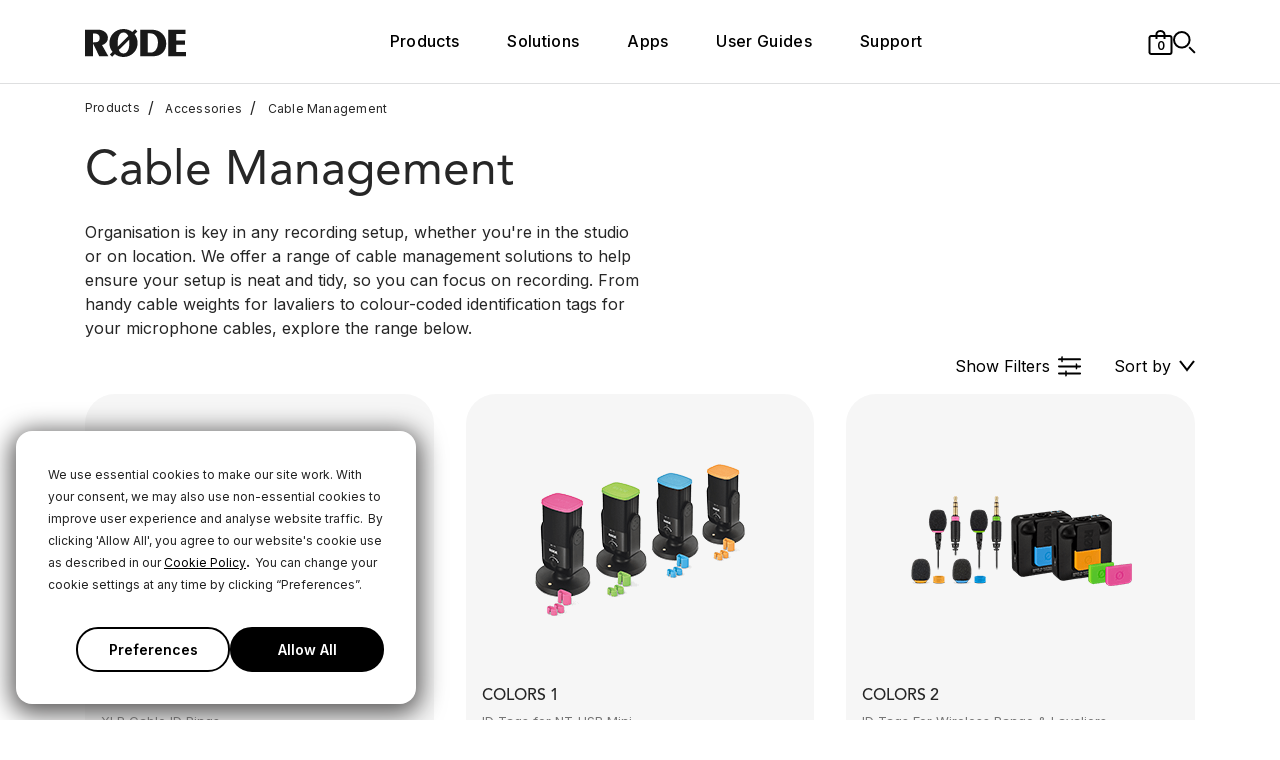

--- FILE ---
content_type: text/html; charset=UTF-8
request_url: https://rode.com/en-us/accessories/cable-management
body_size: 828191
content:
<!DOCTYPE html>
<html lang="en-US">
    <head>
        <script nonce="c161747c63b3834724c37ae3b8d64485">
            window.dataLayer = window.dataLayer || [];
            function gtag() { dataLayer.push(arguments); }
            if(localStorage.getItem('consentMode') === null){
                localStorage.removeItem("vue-cookie-accept-decline-RODE-GDPRx");
                localStorage.setItem('consentMode', JSON.stringify({
                    'ad_user_data': 'denied',
                    'ad_personalization': 'denied',
                    'ad_storage': 'denied', // google ad, analytics
                    'analytics_storage': 'denied', // vistitor duration, used by analytics and ads
                    'functionality_storage': 'denied',
                    'personalization_storage': 'denied',
                    'security_storage': 'denied',
                    'wait_for_update': 500,
                }));
            }
            gtag('consent', 'default', JSON.parse(localStorage.getItem('consentMode')));
        </script>
                <!-- Google Tag Manager -->
        <script nonce="c161747c63b3834724c37ae3b8d64485">(function(w,d,s,l,i){w[l]=w[l]||[];w[l].push({'gtm.start':
            new Date().getTime(),event:'gtm.js'});var f=d.getElementsByTagName(s)[0],
            j=d.createElement(s),dl=l!='dataLayer'?'&l='+l:'';j.async=true;j.src=
            'https://www.googletagmanager.com/gtm.js?id='+i+dl;f.parentNode.insertBefore(j,f);
            })(window,document,'script','dataLayer','GTM-TMK7B7W');</script>
        <!-- End Google Tag Manager -->
                                                            <meta name="robots" content="index, follow">
                                            <meta charset="UTF-8">
        <meta name="viewport" content="width=device-width, initial-scale=1.0">
        <meta http-equiv="X-UA-Compatible" content="ie=edge">
        <meta name="csrf-token" content="KjS23nZ4nenOeT09eot9uV4e3q51w5utX0Feyct6">
        <title>Microphone Cable Management | RØDE Microphones (US)</title>
<meta name="description" content="We offer a range of cable management solutions to help keep your setup is neat and tidy, so you can focus on creating. Browse the range.">
<meta name="keywords" content="microphones, condenser, dynamic, shotgun">
<meta name="author" content="RØDE Microphones">

<meta property="og:site_name" content="RØDE Microphones" >
<meta property="og:url" content="https://rode.com/en-us/accessories/cable-management" >
<meta property="og:title" content="Cable Management (US)" >
<meta property="og:type" content="website" >
<meta property="og:description" content="Cable Management" >
<meta property="og:image" content="https://edge.rode.com/images/placeholders/rode_microphones.png">
<meta property="og:image:secure_url" content="https://edge.rode.com/images/placeholders/rode_microphones.png">
<meta name="thumbnail" content="https://edge.rode.com/images/placeholders/rode_microphones.png">

<meta name="twitter:site" content="@rodemics">
<meta name="twitter:card" content="summary_large_image">
<meta name="twitter:title" content="Cable Management (US)" >
<meta name="twitter:image" content="https://edge.rode.com/images/placeholders/rode_microphones.png">
<meta name="twitter:description" content="Cable Management">
<link rel="canonical" href="https://rode.com/en-us/accessories/cable-management" />
<link rel="alternate" hreflang="x-dEFAULT" href="https://rode.com/en-int/accessories/cable-management"/>
<link rel="alternate" hreflang="de-AT" href="https://rode.com/de-at/accessories/cable-management"/>
<link rel="alternate" hreflang="de-BE" href="https://rode.com/de-be/accessories/cable-management"/>
<link rel="alternate" hreflang="de-DE" href="https://rode.com/de-de/accessories/cable-management"/>
<link rel="alternate" hreflang="de-LU" href="https://rode.com/de-lu/accessories/cable-management"/>
<link rel="alternate" hreflang="en" href="https://rode.com/en-int/accessories/cable-management"/>
<link rel="alternate" hreflang="en-AU" href="https://rode.com/en-au/accessories/cable-management"/>
<link rel="alternate" hreflang="en-BE" href="https://rode.com/en-be/accessories/cable-management"/>
<link rel="alternate" hreflang="en-CA" href="https://rode.com/en-ca/accessories/cable-management"/>
<link rel="alternate" hreflang="en-CY" href="https://rode.com/en-cy/accessories/cable-management"/>
<link rel="alternate" hreflang="en-DE" href="https://rode.com/en-de/accessories/cable-management"/>
<link rel="alternate" hreflang="en-EE" href="https://rode.com/en-ee/accessories/cable-management"/>
<link rel="alternate" hreflang="en-FI" href="https://rode.com/en-fi/accessories/cable-management"/>
<link rel="alternate" hreflang="en-FR" href="https://rode.com/en-fr/accessories/cable-management"/>
<link rel="alternate" hreflang="en-GB" href="https://rode.com/en-gb/accessories/cable-management"/>
<link rel="alternate" hreflang="en-GR" href="https://rode.com/en-gr/accessories/cable-management"/>
<link rel="alternate" hreflang="en-HR" href="https://rode.com/en-hr/accessories/cable-management"/>
<link rel="alternate" hreflang="en-IE" href="https://rode.com/en-ie/accessories/cable-management"/>
<link rel="alternate" hreflang="en-LT" href="https://rode.com/en-lt/accessories/cable-management"/>
<link rel="alternate" hreflang="en-LV" href="https://rode.com/en-lv/accessories/cable-management"/>
<link rel="alternate" hreflang="en-MT" href="https://rode.com/en-mt/accessories/cable-management"/>
<link rel="alternate" hreflang="en-NL" href="https://rode.com/en-nl/accessories/cable-management"/>
<link rel="alternate" hreflang="en-NZ" href="https://rode.com/en-nz/accessories/cable-management"/>
<link rel="alternate" hreflang="en-SI" href="https://rode.com/en-si/accessories/cable-management"/>
<link rel="alternate" hreflang="en-SK" href="https://rode.com/en-sk/accessories/cable-management"/>
<link rel="alternate" hreflang="en-US" href="https://rode.com/en-us/accessories/cable-management"/>
<link rel="alternate" hreflang="es-CO" href="https://rode.com/es-co/accessories/cable-management"/>
<link rel="alternate" hreflang="es-ES" href="https://rode.com/es-es/accessories/cable-management"/>
<link rel="alternate" hreflang="es-MX" href="https://rode.com/es-mx/accessories/cable-management"/>
<link rel="alternate" hreflang="fr-BE" href="https://rode.com/fr-be/accessories/cable-management"/>
<link rel="alternate" hreflang="fr-CA" href="https://rode.com/fr-ca/accessories/cable-management"/>
<link rel="alternate" hreflang="fr-FR" href="https://rode.com/fr-fr/accessories/cable-management"/>
<link rel="alternate" hreflang="fr-LU" href="https://rode.com/fr-lu/accessories/cable-management"/>
<link rel="alternate" hreflang="it-IT" href="https://rode.com/it-it/accessories/cable-management"/>
<link rel="alternate" hreflang="ja-JP" href="https://rode.com/ja-jp/accessories/cable-management"/>
<link rel="alternate" hreflang="ko-KR" href="https://rode.com/ko-kr/accessories/cable-management"/>
<link rel="alternate" hreflang="pt-BR" href="https://rode.com/pt-br/accessories/cable-management"/>
<link rel="alternate" hreflang="pt-PT" href="https://rode.com/pt-pt/accessories/cable-management"/>
<link rel="alternate" hreflang="zh-CN" href="https://rode.com/cn-cn/accessories/cable-management"/>
<script type="application/ld+json">
    {
      "@context": "https://schema.org",
      "@type": "Corporation",
      "name": "RØDE",
      "alternateName": "RØDE Microphones",
      "url": "https://rode.com/",
      "logo": "https://cdn.rode.com/website/images/logo/RODE_Wordmark_GoogleLookup.png",
      "contactPoint": [{
        "@type": "ContactPoint",
        "telephone": "+61-2-9648-5855",
        "contactType": "sales",
        "areaServed": "AU",
        "availableLanguage": "en"
      },{
        "@type": "ContactPoint",
        "telephone": "+61-2-6412-9104",
        "contactType": "technical support",
        "areaServed": "AU",
        "availableLanguage": "en"
      },{
        "@type": "ContactPoint",
        "telephone": "+44-24-7601-3511",
        "contactType": "technical support",
        "areaServed": "UK",
        "availableLanguage": "en"
      },
      {
        "@type": "ContactPoint",
        "telephone": "+1-562-364-7400",
        "contactType": "sales",
        "areaServed": "US",
        "availableLanguage": "en"
      },{
        "@type": "ContactPoint",
        "telephone": "+1-562-564-6628",
        "contactType": "technical support",
        "areaServed": "US",
        "availableLanguage": "en"
      }],
      "sameAs": [
        "https://www.facebook.com/rodemic/",
        "https://twitter.com/rodemics",
        "https://www.youtube.com/channel/UCoAPdsREDWIFzJ2aZpJQlew",
        "https://www.instagram.com/rodemic/?hl=en",
        "https://www.linkedin.com/company/rode-microphones/",
        "https://en.wikipedia.org/wiki/R%C3%B8de_Microphones"
      ]
    }
</script>
        <!-- SVG Favicon -->
<link rel="icon" href="https://cdn.rode.com/website/favicon/favicon.svg" type="image/svg+xml" />

<!-- PNG Favicons -->
<link rel="icon" href="https://cdn.rode.com/website/favicon/favicon-16x16.png" sizes="16x16" type="image/png">
<link rel="icon" href="https://cdn.rode.com/website/favicon/favicon-32x32.png" sizes="32x32" type="image/png">
<link rel="icon" href="https://cdn.rode.com/website/favicon/favicon-64x64.png" sizes="64x64" type="image/png">
<link rel="icon" href="https://cdn.rode.com/website/favicon/favicon-128x128.png" sizes="128x128" type="image/png">
<link rel="icon" href="https://cdn.rode.com/website/favicon/favicon-192x192.png" sizes="192x192" type="image/png">
<link rel="icon" href="https://cdn.rode.com/website/favicon/favicon-256x256.png" sizes="256x256" type="image/png">

<!-- Apple Touch Icon (optional for iOS) -->
<link rel="apple-touch-icon" href="https://cdn.rode.com/website/favicon/apple-touch-icon.png">
        
        <link rel="preconnect" href="https://fonts.googleapis.com">
        <link rel="preconnect" href="https://fonts.gstatic.com" crossorigin>
        <link href="https://fonts.googleapis.com/css2?family=Inter:wght@100..900&display=swap" rel="stylesheet" media="print" onload="this.media='all'" nonce="c161747c63b3834724c37ae3b8d64485">
        <link rel="preload" href="/css/app.css?id=92bcf70148c8fb64b17e37287edbd1e2" as="style">
        <link href="/css/app.css?id=92bcf70148c8fb64b17e37287edbd1e2" rel="stylesheet">

                <link rel="stylesheet" href="/css/dcp.css?id=93a63e71498b2142bda8125334a18a90">
        
        
        <link href='https://ROD-media.cdn-rs.com/layout/rs/new/styles/rs/api/v3/rs.css' rel='stylesheet' type='text/css'>
        
        

        

                <script async type="text/javascript" src="//static.klaviyo.com/onsite/js/TdFDvt/klaviyo.js"></script>
        <script type="text/javascript" nonce="c161747c63b3834724c37ae3b8d64485">
            document.addEventListener('DOMContentLoaded', function() {
                // This code will run after the DOM is fully loaded.
                const triggerButton = document.querySelector('.klaviyo_form_trigger');

                // Check if the element exists before adding the event listener
                if (triggerButton) {
                    triggerButton.addEventListener('click', function() {
                        window._klOnsite = window._klOnsite || [];
                        window._klOnsite.push(['openForm', 'SvVDS2']);
                    });
                } else {
                    console.error("Element with class 'klaviyo_form_trigger' not found.");
                }
            });
        </script>
        
            </head>
    <body>
        <!-- Google Tag Manager (noscript) -->
        <noscript><iframe src="https://www.googletagmanager.com/ns.html?id=GTM-TMK7B7W"
            height="0" width="0" style="display:none;visibility:hidden"></iframe></noscript>
        <!-- End Google Tag Manager (noscript) -->
        <div class="container">
            
            <!-- <esi:include src="/resources/esi/no_ttl/test.php"> -->
        </div>
        
            <header id="header">
    <div id="gdpr">                   
    <rode-cookie-accept-decline :gdpr-langs="{&quot;rode_cookie_pref_center&quot;:&quot;R\u00d8DE Cookies Preference Center&quot;,&quot;cool_with_cookiesq&quot;:&quot;Are you cool with cookies?&quot;,&quot;we_use_cookies_etc&quot;:&quot;We use cookies to improve your experience, understand how our website is used, and show you personalised content. &quot;,&quot;you_can_allow_options&quot;:&quot;You can allow all cookies, only allow the cookies needed to run the site, or choose which to allow by customizing your settings, below.&quot;,&quot;main_pop_up_text_1&quot;:&quot;We use essential cookies to make our site work. With your consent, we may also use non-essential cookies to improve user experience and analyse website traffic.&quot;,&quot;main_pop_up_text_2&quot;:&quot;By clicking &#039;Allow All&#039;, you agree to our website&#039;s cookie use as described in our &quot;,&quot;main_pop_up_text_3&quot;:&quot;You can change your cookie settings at any time by clicking \u201cPreferences\u201d.&quot;,&quot;cookie_policy&quot;:&quot;Cookie Policy&quot;,&quot;cookie_notice&quot;:&quot;Cookie Notice&quot;,&quot;allow_required_cook_only&quot;:&quot;Required Only&quot;,&quot;btn_text_preference&quot;:&quot;Preferences&quot;,&quot;allow_all&quot;:&quot;Allow All&quot;,&quot;secondary_pop_up_text_1&quot;:&quot;We use different types of cookies to optimise your experience on our website. You may choose which types of cookies to allow and can change your preferences at any time. Click the buttons below to change your settings. Disabling some types of cookies may impact your experience. &quot;,&quot;secondary_pop_up_text_2&quot;:&quot;For more information visit our &quot;,&quot;privacy_policy&quot;:&quot;Privacy Policy&quot;,&quot;when_you_use_our_website_we_use_small_etc&quot;:&quot;When you use our website, we use small text files called &#039;cookies&#039; and similar methods to store or access information in your browser. &quot;,&quot;this_information_might_etc&quot;:&quot;This information might be about your activity, your preferences or your device, but it does not identify you.&quot;,&quot;we_use_this_information_etc&quot;:&quot;We use this information to help our website work, improve your experience, understand how our website is used, and show you personalised content and advertising.&quot;,&quot;you_can_choose_to_etc&quot;:&quot;You can choose to not allow some types of cookies. Click the headings below to learn more and change your settings. Blocking some types of cookies may impact your experience on our website. &quot;,&quot;strictly_required_cookies&quot;:&quot;Necessary&quot;,&quot;our_website_needs_some_cookies_to_perform&quot;:&quot;Our website needs some cookies to perform its basic functions for example, remembering which page you are on, setting your preferences, and logging in. These cookies cannot be turned off. These cookies do not track you or collect any personal data.&quot;,&quot;details_about_these&quot;:&quot;Learn More.&quot;,&quot;analytics_cookies&quot;:&quot;Analytics&quot;,&quot;these_cookies_enable_this&quot;:&quot;These cookies are set by our online advertising partners (mainly Google Analytics). Our partners use them to better understand your interests, and to show you personalised ads on our website and on other sites. They do not identify you directly, but do uniquely identify your device and browser. If you do not allow these cookies, you will be shown less personalised ads online.&quot;,&quot;functional_cookies&quot;:&quot;Functional&quot;,&quot;enable_this_website_to_provide_enhanced_functionalityandpers&quot;:&quot;These cookies enable this website to provide enhanced functionality and personalisation. They may be set by us through software we have added to our pages. If you do not allow these cookies then some or all of these services may not function properly.&quot;,&quot;advertising_cookies&quot;:&quot;Marketing&quot;,&quot;you_can_change_how_google_etc&quot;:&quot;You can change how Google shows you ads at &lt;a href=&#039;https:\/\/adssettings.google.com\/&#039;&gt;Google&#039;s Ad Settings page.&quot;,&quot;reject_all_not_strictlyrequired&quot;:&quot;Reject All not Strictly-Required&quot;,&quot;confirm_my_Choices&quot;:&quot;Confirm&quot;,&quot;Identifies_a_user_across&quot;:&quot;Identifies a user across the pages of this website; needed for session persistence.&quot;,&quot;token_used_to_prevent_csrf&quot;:&quot;Token used to prevent Cross Site Request Forgery attack and\/or Spoofing.&quot;,&quot;Identifies_a_user_across2&quot;:&quot;Identifies a user across the pages of this website; needed for session persistence.&quot;,&quot;Identifies_a_user_across_L&quot;:&quot;Identifies a user across the pages of this website; needed for session persistence.&quot;,&quot;user_language_localization_token&quot;:&quot;User language localization token: So that this website knows which language you favour.&quot;,&quot;tracks_user_visits&quot;:&quot;Tracks user visits; a long-term, persistent cookie.&quot;,&quot;tracks_when_your_visit_started&quot;:&quot;Tracks when your visit started.&quot;,&quot;tracks_when_your_visit_ends&quot;:&quot;Tracks when your visit ends (or guesses, if you&#039;ve left the site).&quot;,&quot;tracks_where_you_came_from_etc&quot;:&quot;Tracks where you came from, what link you followed, search engine used(if any) and keywords used to arrive here.&quot;,&quot;helps_with_cust_segmentation&quot;:&quot;Helps with customer segmentation.&quot;,&quot;enables_a_site_to_show_google_ads&quot;:&quot;Enables a site to show Google ads\/personalized ads.&quot;,&quot;measures_user_activity&quot;:&quot;Used to measure user activity &amp; performance of Google ad campaigns.&quot;,&quot;so_google_advertisers_can_know_conversion_rates&quot;:&quot;So Google advertisers can know conversion rates (purchasing rate).&quot;,&quot;for_serving_rendering_personalizing_ads&quot;:&quot;Used for serving and rendering ads, personalizing ads (depending on your ad settings at g.co\/adsettings), limiting the number of times an ad is shown to you, muting ads you have chosen to stop seeing, and measuring the effectiveness of ads.&quot;,&quot;used_to_target_a_user_on&quot;:&quot;Used to target a user on other sites.&quot;,&quot;facebook_cookie_advertising_and_site&quot;:&quot;Facebook cookie for the purposes of providing advertising and site analytics services.&quot;,&quot;snapchat_cookie_identifying&quot;:&quot;SnapChat cookie identifying a user.&quot;,&quot;cookies_have_been_updated_per&quot;:&quot;Cookies have been updated per your choices.&quot;,&quot;customise_settings&quot;:&quot;Customise Settings&quot;,&quot;permitQ&quot;:&quot;Permit?&quot;,&quot;notpermitted&quot;:&quot;Not permitted&quot;,&quot;permitted&quot;:&quot;Permitted&quot;,&quot;close&quot;:&quot;Close&quot;,&quot;nothanks&quot;:&quot;No, thanks&quot;}" :gdpr-keys="[&quot;rode_cookie_pref_center&quot;,&quot;cool_with_cookiesq&quot;,&quot;we_use_cookies_etc&quot;,&quot;you_can_allow_options&quot;,&quot;main_pop_up_text_1&quot;,&quot;main_pop_up_text_2&quot;,&quot;main_pop_up_text_3&quot;,&quot;cookie_policy&quot;,&quot;cookie_notice&quot;,&quot;allow_required_cook_only&quot;,&quot;btn_text_preference&quot;,&quot;allow_all&quot;,&quot;secondary_pop_up_text_1&quot;,&quot;secondary_pop_up_text_2&quot;,&quot;privacy_policy&quot;,&quot;when_you_use_our_website_we_use_small_etc&quot;,&quot;this_information_might_etc&quot;,&quot;we_use_this_information_etc&quot;,&quot;you_can_choose_to_etc&quot;,&quot;strictly_required_cookies&quot;,&quot;our_website_needs_some_cookies_to_perform&quot;,&quot;details_about_these&quot;,&quot;analytics_cookies&quot;,&quot;these_cookies_enable_this&quot;,&quot;functional_cookies&quot;,&quot;enable_this_website_to_provide_enhanced_functionalityandpers&quot;,&quot;advertising_cookies&quot;,&quot;these_cookies_enable_this&quot;,&quot;you_can_change_how_google_etc&quot;,&quot;reject_all_not_strictlyrequired&quot;,&quot;confirm_my_Choices&quot;,&quot;Identifies_a_user_across&quot;,&quot;token_used_to_prevent_csrf&quot;,&quot;Identifies_a_user_across2&quot;,&quot;Identifies_a_user_across_L&quot;,&quot;user_language_localization_token&quot;,&quot;tracks_user_visits&quot;,&quot;tracks_when_your_visit_started&quot;,&quot;tracks_when_your_visit_ends&quot;,&quot;tracks_where_you_came_from_etc&quot;,&quot;helps_with_cust_segmentation&quot;,&quot;enables_a_site_to_show_google_ads&quot;,&quot;measures_user_activity&quot;,&quot;so_google_advertisers_can_know_conversion_rates&quot;,&quot;for_serving_rendering_personalizing_ads&quot;,&quot;used_to_target_a_user_on&quot;,&quot;facebook_cookie_advertising_and_site&quot;,&quot;snapchat_cookie_identifying&quot;,&quot;cookies_have_been_updated_per&quot;,&quot;customise_settings&quot;,&quot;permitQ&quot;,&quot;notpermitted&quot;,&quot;permitted&quot;,&quot;close&quot;,&quot;nothanks&quot;]"></rode-cookie-accept-decline>                   
</div>          <nav class="navbar-expand-lg navbar-light" id="top-nav">
                <div class="top-navbar">
            <section class="header-middle container">
                <div class="block-tab-links d-flex align-items-center">
                    
                    <a class="navbar-brand p-0 col-2" href="https://rode.com/en-us" aria-label="RØDE">
                        <icon-rode style="height: 28px;"></icon-rode>
                    </a>
                    <div class="menu d-flex justify-content-center col-8 p-0 text-nowrap">
                        
                        <a class="py-2 px-4" id="menuProduct" role="button" data-toggle="collapse" data-target="#menu-sub-menu"
                        aria-controls="menu-sub-menu" aria-expanded="false" aria-label="Toggle navigation">Products</a>
                        
                        
                        <a class="py-2 px-4" id="menuSolution" role="button" data-toggle="collapse" data-target="#menu-solution-menu"
                        aria-controls="menu-solution-menu" aria-expanded="false" aria-label="Toggle navigation">Solutions</a>
                        
                        
                        <a href="https://rode.com/en-us/apps" class="py-2 px-4 hide-mega-menu">
                            Apps
                        </a>

                        
                        <a href="https://rode.com/en-us/user-guides" class="py-2 px-4 hide-mega-menu">
                            User Guides
                        </a>

                        
                        <a href="https://help.rode.com/hc/en-us" class="py-2 px-4 hide-mega-menu" 
           
            target="_blank" 
           >
          Support
        </a>
    
                    </div>
                    
                    <div class="col-2" id="search">
                                                <div class="d-flex align-items-center" id="shopping_cart">
                            <rode-cart-icon-component key="shoppingCartDesktop"></rode-cart-icon-component>
                        </div>
                                                                        <rode-search-component key="searchDeskop" placeholdertext="Search rode.com"
                            :min-length=2 minlength-warning="Your input need to be at least 2 characters long."
                            zero-result-message="Your search returns 0 result." result-heading="Popular Products"
                            result-title-static="Pages" result-title-product="Products (:number results found)" result-title-category="Categories"
                            cdnpath="https://edge.rode.com/" api-endpoint="https://content.rode.com/api/search/website/content" 
                            :defaultresults="[{&quot;id&quot;:1465,&quot;name&quot;:&quot;WIMICROC&quot;,&quot;short_name&quot;:&quot;Wireless Micro (USB-C - Black)&quot;,&quot;nice_name&quot;:&quot;Wireless Micro&quot;,&quot;description&quot;:&quot;Ultra-compact Wireless Microphone&quot;,&quot;selling_price&quot;:&quot;0.00000&quot;,&quot;product_sub_category_id&quot;:242,&quot;enabled&quot;:1,&quot;link&quot;:null,&quot;launch_date&quot;:&quot;2024-11-12 00:00:00&quot;,&quot;created_at&quot;:&quot;2024-04-18T04:00:04.000000Z&quot;,&quot;updated_at&quot;:&quot;2025-12-03T12:15:40.000000Z&quot;,&quot;website&quot;:0,&quot;warranty&quot;:5,&quot;serviceable&quot;:0,&quot;part&quot;:0,&quot;discontinue_date&quot;:null,&quot;is_pre_order&quot;:0,&quot;listing_image&quot;:{&quot;id&quot;:2121,&quot;product_id&quot;:1465,&quot;path&quot;:&quot;images\/products\/1465&quot;,&quot;filename&quot;:&quot;HS4C2-WIRELESS_MICRO-3Q-USB-1080x1080-6710c74.png&quot;,&quot;size&quot;:80030,&quot;mime&quot;:&quot;image\/png&quot;,&quot;type&quot;:[{&quot;id&quot;:2,&quot;name&quot;:&quot;listing&quot;,&quot;nice_name&quot;:&quot;Product Listing&quot;,&quot;pivot&quot;:{&quot;product_image_id&quot;:2121,&quot;product_image_type_id&quot;:2,&quot;published&quot;:1}},{&quot;id&quot;:5,&quot;name&quot;:&quot;related-product-accessories&quot;,&quot;nice_name&quot;:&quot;Related &amp; Accessory Thumbs&quot;,&quot;pivot&quot;:{&quot;product_image_id&quot;:2121,&quot;product_image_type_id&quot;:5,&quot;published&quot;:1}}]},&quot;product_link&quot;:&quot;\/en-us\/products\/wireless-micro&quot;,&quot;product_nice_name&quot;:&quot;Wireless Micro&quot;,&quot;product_description&quot;:&quot;Ultra-compact Wireless Microphone&quot;,&quot;image_path&quot;:&quot;images\/products\/1465&quot;,&quot;image_filename&quot;:&quot;HS4C2-WIRELESS_MICRO-3Q-USB-1080x1080-6710c74.png&quot;,&quot;images&quot;:[{&quot;id&quot;:1026,&quot;product_id&quot;:1465,&quot;path&quot;:&quot;images\/products\/1465&quot;,&quot;filename&quot;:&quot;rode-wireless-micro-black-3Q-top-4000x4000-rgb-260x250-4591b2b.png&quot;,&quot;size&quot;:14982,&quot;mime&quot;:&quot;image\/png&quot;,&quot;type&quot;:[]},{&quot;id&quot;:1028,&quot;product_id&quot;:1465,&quot;path&quot;:&quot;images\/products\/1465&quot;,&quot;filename&quot;:&quot;rode-wireless-micro-black-3Q-USB-4000x4000-rgb-260x250-4591b2b.png&quot;,&quot;size&quot;:7646,&quot;mime&quot;:&quot;image\/png&quot;,&quot;type&quot;:[{&quot;id&quot;:1,&quot;name&quot;:&quot;in-box&quot;,&quot;nice_name&quot;:&quot;What&#039;s In The Box&quot;,&quot;pivot&quot;:{&quot;product_image_id&quot;:1028,&quot;product_image_type_id&quot;:1,&quot;published&quot;:1}}]},{&quot;id&quot;:1427,&quot;product_id&quot;:1465,&quot;path&quot;:&quot;images\/products\/variants\/323&quot;,&quot;filename&quot;:&quot;rode-wireless-micro-black-3Q-USB-4000x4000-rgb-2000x2000-724898e.png&quot;,&quot;size&quot;:null,&quot;mime&quot;:&quot;image\/png&quot;,&quot;type&quot;:[{&quot;id&quot;:6,&quot;name&quot;:&quot;shopify&quot;,&quot;nice_name&quot;:&quot;Shopify Listing Image&quot;,&quot;pivot&quot;:{&quot;product_image_id&quot;:1427,&quot;product_image_type_id&quot;:6,&quot;published&quot;:1}}]},{&quot;id&quot;:2120,&quot;product_id&quot;:1465,&quot;path&quot;:&quot;images\/products\/1465&quot;,&quot;filename&quot;:&quot;rode-wireless-micro-white-3Q-USB-4000x4000-rgb-1080x1080-cfb1749.png&quot;,&quot;size&quot;:68633,&quot;mime&quot;:&quot;image\/png&quot;,&quot;type&quot;:[{&quot;id&quot;:4,&quot;name&quot;:&quot;insitu&quot;,&quot;nice_name&quot;:&quot;Insitu&quot;,&quot;pivot&quot;:{&quot;product_image_id&quot;:2120,&quot;product_image_type_id&quot;:4,&quot;published&quot;:1}}]},{&quot;id&quot;:2121,&quot;product_id&quot;:1465,&quot;path&quot;:&quot;images\/products\/1465&quot;,&quot;filename&quot;:&quot;HS4C2-WIRELESS_MICRO-3Q-USB-1080x1080-6710c74.png&quot;,&quot;size&quot;:80030,&quot;mime&quot;:&quot;image\/png&quot;,&quot;type&quot;:[{&quot;id&quot;:2,&quot;name&quot;:&quot;listing&quot;,&quot;nice_name&quot;:&quot;Product Listing&quot;,&quot;pivot&quot;:{&quot;product_image_id&quot;:2121,&quot;product_image_type_id&quot;:2,&quot;published&quot;:1}},{&quot;id&quot;:5,&quot;name&quot;:&quot;related-product-accessories&quot;,&quot;nice_name&quot;:&quot;Related &amp; Accessory Thumbs&quot;,&quot;pivot&quot;:{&quot;product_image_id&quot;:2121,&quot;product_image_type_id&quot;:5,&quot;published&quot;:1}}]}],&quot;pages&quot;:[{&quot;id&quot;:2401,&quot;name&quot;:&quot;Wireless Micro&quot;,&quot;title&quot;:&quot;Wireless Micro&quot;,&quot;page_type_id&quot;:3,&quot;template_id&quot;:3,&quot;uri&quot;:&quot;wireless-micro&quot;,&quot;published&quot;:1,&quot;site_id&quot;:1,&quot;pivot&quot;:{&quot;product_id&quot;:1465,&quot;page_id&quot;:2401},&quot;type&quot;:{&quot;id&quot;:3,&quot;name&quot;:&quot;product&quot;,&quot;nice_name&quot;:&quot;Product&quot;,&quot;uri&quot;:&quot;products&quot;}},{&quot;id&quot;:2435,&quot;name&quot;:&quot;Overview&quot;,&quot;title&quot;:&quot;Overview&quot;,&quot;page_type_id&quot;:6,&quot;template_id&quot;:1,&quot;uri&quot;:&quot;overview&quot;,&quot;published&quot;:1,&quot;site_id&quot;:1,&quot;pivot&quot;:{&quot;product_id&quot;:1465,&quot;page_id&quot;:2435},&quot;type&quot;:null},{&quot;id&quot;:2543,&quot;name&quot;:&quot;Wireless Micro Firmware Release Notes&quot;,&quot;title&quot;:&quot;Wireless Micro Firmware Release Notes&quot;,&quot;page_type_id&quot;:22,&quot;template_id&quot;:17,&quot;uri&quot;:&quot;wireless-micro&quot;,&quot;published&quot;:1,&quot;site_id&quot;:1,&quot;pivot&quot;:{&quot;product_id&quot;:1465,&quot;page_id&quot;:2543},&quot;type&quot;:null}],&quot;sub_category&quot;:{&quot;id&quot;:242,&quot;name&quot;:&quot;wireless&quot;,&quot;nice_name&quot;:&quot;Wireless&quot;,&quot;product_category_id&quot;:1,&quot;enabled&quot;:1,&quot;parent&quot;:{&quot;id&quot;:1,&quot;name&quot;:&quot;microphones&quot;,&quot;nice_name&quot;:&quot;Microphones&quot;,&quot;enabled&quot;:1}},&quot;translations&quot;:[{&quot;id&quot;:22177,&quot;product_id&quot;:1465,&quot;language_code&quot;:&quot;EN&quot;,&quot;value&quot;:&quot;Wireless Micro (USB-C - Black)&quot;,&quot;published&quot;:1,&quot;field&quot;:&quot;short_name&quot;,&quot;label&quot;:&quot;Short Name&quot;},{&quot;id&quot;:22186,&quot;product_id&quot;:1465,&quot;language_code&quot;:&quot;EN&quot;,&quot;value&quot;:&quot;WIMICROC&quot;,&quot;published&quot;:1,&quot;field&quot;:&quot;name&quot;,&quot;label&quot;:&quot;Name&quot;},{&quot;id&quot;:22195,&quot;product_id&quot;:1465,&quot;language_code&quot;:&quot;EN&quot;,&quot;value&quot;:&quot;Wireless Micro&quot;,&quot;published&quot;:1,&quot;field&quot;:&quot;nice_name&quot;,&quot;label&quot;:&quot;Nice Name&quot;},{&quot;id&quot;:22204,&quot;product_id&quot;:1465,&quot;language_code&quot;:&quot;EN&quot;,&quot;value&quot;:&quot;Ultra-compact Wireless Microphone&quot;,&quot;published&quot;:1,&quot;field&quot;:&quot;description&quot;,&quot;label&quot;:&quot;Description&quot;},{&quot;id&quot;:22205,&quot;product_id&quot;:1465,&quot;language_code&quot;:&quot;CN&quot;,&quot;value&quot;:&quot;\u8d85\u7d27\u51d1\u65e0\u7ebf\u9ea6\u514b\u98ce&quot;,&quot;published&quot;:1,&quot;field&quot;:&quot;description&quot;,&quot;label&quot;:&quot;Description&quot;},{&quot;id&quot;:22206,&quot;product_id&quot;:1465,&quot;language_code&quot;:&quot;FR&quot;,&quot;value&quot;:&quot;Microphone sans fil ultra-compact&quot;,&quot;published&quot;:1,&quot;field&quot;:&quot;description&quot;,&quot;label&quot;:&quot;Description&quot;},{&quot;id&quot;:22207,&quot;product_id&quot;:1465,&quot;language_code&quot;:&quot;DE&quot;,&quot;value&quot;:&quot;Ultrakompaktes drahtloses Mikrofon&quot;,&quot;published&quot;:1,&quot;field&quot;:&quot;description&quot;,&quot;label&quot;:&quot;Description&quot;},{&quot;id&quot;:22208,&quot;product_id&quot;:1465,&quot;language_code&quot;:&quot;KO&quot;,&quot;value&quot;:&quot;\ucd08\uc18c\ud615 \ubb34\uc120 \ub9c8\uc774\ud06c&quot;,&quot;published&quot;:1,&quot;field&quot;:&quot;description&quot;,&quot;label&quot;:&quot;Description&quot;},{&quot;id&quot;:22209,&quot;product_id&quot;:1465,&quot;language_code&quot;:&quot;JA&quot;,&quot;value&quot;:&quot;\u8d85\u30b3\u30f3\u30d1\u30af\u30c8\u30ef\u30a4\u30e4\u30ec\u30b9\u30de\u30a4\u30af\u30ed\u30d5\u30a9\u30f3&quot;,&quot;published&quot;:1,&quot;field&quot;:&quot;description&quot;,&quot;label&quot;:&quot;Description&quot;},{&quot;id&quot;:22210,&quot;product_id&quot;:1465,&quot;language_code&quot;:&quot;ES&quot;,&quot;value&quot;:&quot;Micr\u00f3fono Inal\u00e1mbrico Ultra-Compacto&quot;,&quot;published&quot;:1,&quot;field&quot;:&quot;description&quot;,&quot;label&quot;:&quot;Description&quot;},{&quot;id&quot;:22211,&quot;product_id&quot;:1465,&quot;language_code&quot;:&quot;PT&quot;,&quot;value&quot;:&quot;Microfone Sem Fio Ultra-Compacto&quot;,&quot;published&quot;:1,&quot;field&quot;:&quot;description&quot;,&quot;label&quot;:&quot;Description&quot;},{&quot;id&quot;:22212,&quot;product_id&quot;:1465,&quot;language_code&quot;:&quot;IT&quot;,&quot;value&quot;:&quot;Microfono wireless ultra compatto&quot;,&quot;published&quot;:1,&quot;field&quot;:&quot;description&quot;,&quot;label&quot;:&quot;Description&quot;}]},{&quot;id&quot;:2936,&quot;name&quot;:&quot;RCVS&quot;,&quot;short_name&quot;:&quot;R\u00d8DECaster Video S&quot;,&quot;nice_name&quot;:&quot;R\u00d8DECaster Video S&quot;,&quot;description&quot;:&quot;Video and Audio Production Console&quot;,&quot;selling_price&quot;:&quot;0.00000&quot;,&quot;product_sub_category_id&quot;:341,&quot;enabled&quot;:1,&quot;link&quot;:null,&quot;launch_date&quot;:&quot;2025-11-11 00:00:00&quot;,&quot;created_at&quot;:&quot;2025-07-23T20:00:06.000000Z&quot;,&quot;updated_at&quot;:&quot;2026-01-21T12:06:06.000000Z&quot;,&quot;website&quot;:0,&quot;warranty&quot;:2,&quot;serviceable&quot;:0,&quot;part&quot;:0,&quot;discontinue_date&quot;:null,&quot;is_pre_order&quot;:0,&quot;listing_image&quot;:{&quot;id&quot;:2153,&quot;product_id&quot;:2936,&quot;path&quot;:&quot;images\/products\/2936&quot;,&quot;filename&quot;:&quot;rode-rodecaster-video-s-hero-5120x3200-rgb-1080x1080-5c97577.png&quot;,&quot;size&quot;:67532,&quot;mime&quot;:&quot;image\/png&quot;,&quot;type&quot;:[{&quot;id&quot;:2,&quot;name&quot;:&quot;listing&quot;,&quot;nice_name&quot;:&quot;Product Listing&quot;,&quot;pivot&quot;:{&quot;product_image_id&quot;:2153,&quot;product_image_type_id&quot;:2,&quot;published&quot;:1}},{&quot;id&quot;:3,&quot;name&quot;:&quot;warranty&quot;,&quot;nice_name&quot;:&quot;Warranty&quot;,&quot;pivot&quot;:{&quot;product_image_id&quot;:2153,&quot;product_image_type_id&quot;:3,&quot;published&quot;:1}}]},&quot;product_link&quot;:&quot;\/en-us\/products\/rodecaster-video-s&quot;,&quot;product_nice_name&quot;:&quot;R\u00d8DECaster Video S&quot;,&quot;product_description&quot;:&quot;Video and Audio Production Console&quot;,&quot;image_path&quot;:&quot;images\/products\/2936&quot;,&quot;image_filename&quot;:&quot;rode-rodecaster-video-s-hero-5120x3200-rgb-1080x1080-5c97577.png&quot;,&quot;images&quot;:[{&quot;id&quot;:2153,&quot;product_id&quot;:2936,&quot;path&quot;:&quot;images\/products\/2936&quot;,&quot;filename&quot;:&quot;rode-rodecaster-video-s-hero-5120x3200-rgb-1080x1080-5c97577.png&quot;,&quot;size&quot;:67532,&quot;mime&quot;:&quot;image\/png&quot;,&quot;type&quot;:[{&quot;id&quot;:2,&quot;name&quot;:&quot;listing&quot;,&quot;nice_name&quot;:&quot;Product Listing&quot;,&quot;pivot&quot;:{&quot;product_image_id&quot;:2153,&quot;product_image_type_id&quot;:2,&quot;published&quot;:1}},{&quot;id&quot;:3,&quot;name&quot;:&quot;warranty&quot;,&quot;nice_name&quot;:&quot;Warranty&quot;,&quot;pivot&quot;:{&quot;product_image_id&quot;:2153,&quot;product_image_type_id&quot;:3,&quot;published&quot;:1}}]},{&quot;id&quot;:2154,&quot;product_id&quot;:2936,&quot;path&quot;:&quot;images\/products\/2936&quot;,&quot;filename&quot;:&quot;rode-rodecaster-video-s-hero-5120x3200-rgb-250x260-e961afc.png&quot;,&quot;size&quot;:10072,&quot;mime&quot;:&quot;image\/png&quot;,&quot;type&quot;:[{&quot;id&quot;:1,&quot;name&quot;:&quot;in-box&quot;,&quot;nice_name&quot;:&quot;What&#039;s In The Box&quot;,&quot;pivot&quot;:{&quot;product_image_id&quot;:2154,&quot;product_image_type_id&quot;:1,&quot;published&quot;:1}}]},{&quot;id&quot;:2155,&quot;product_id&quot;:2936,&quot;path&quot;:&quot;images\/products\/2936&quot;,&quot;filename&quot;:&quot;rode-rodecaster-video-s-hero-5120x3200-rgb-2000x2000-64f3b96.png&quot;,&quot;size&quot;:205202,&quot;mime&quot;:&quot;image\/png&quot;,&quot;type&quot;:[{&quot;id&quot;:6,&quot;name&quot;:&quot;shopify&quot;,&quot;nice_name&quot;:&quot;Shopify Listing Image&quot;,&quot;pivot&quot;:{&quot;product_image_id&quot;:2155,&quot;product_image_type_id&quot;:6,&quot;published&quot;:1}}]}],&quot;pages&quot;:[{&quot;id&quot;:2590,&quot;name&quot;:&quot;R\u00d8DECaster Video S&quot;,&quot;title&quot;:&quot;R\u00d8DECaster Video S&quot;,&quot;page_type_id&quot;:3,&quot;template_id&quot;:3,&quot;uri&quot;:&quot;rodecaster-video-s&quot;,&quot;published&quot;:1,&quot;site_id&quot;:1,&quot;pivot&quot;:{&quot;product_id&quot;:2936,&quot;page_id&quot;:2590},&quot;type&quot;:{&quot;id&quot;:3,&quot;name&quot;:&quot;product&quot;,&quot;nice_name&quot;:&quot;Product&quot;,&quot;uri&quot;:&quot;products&quot;}},{&quot;id&quot;:2592,&quot;name&quot;:&quot;Overview&quot;,&quot;title&quot;:&quot;Overview&quot;,&quot;page_type_id&quot;:6,&quot;template_id&quot;:1,&quot;uri&quot;:&quot;overview&quot;,&quot;published&quot;:1,&quot;site_id&quot;:1,&quot;pivot&quot;:{&quot;product_id&quot;:2936,&quot;page_id&quot;:2592},&quot;type&quot;:null},{&quot;id&quot;:2593,&quot;name&quot;:&quot;Getting Started&quot;,&quot;title&quot;:&quot;Getting Started&quot;,&quot;page_type_id&quot;:6,&quot;template_id&quot;:2,&quot;uri&quot;:&quot;getting-started&quot;,&quot;published&quot;:1,&quot;site_id&quot;:1,&quot;pivot&quot;:{&quot;product_id&quot;:2936,&quot;page_id&quot;:2593},&quot;type&quot;:null},{&quot;id&quot;:2594,&quot;name&quot;:&quot;Video Switching and Auto-Switching&quot;,&quot;title&quot;:&quot;Video Switching and Auto-Switching&quot;,&quot;page_type_id&quot;:6,&quot;template_id&quot;:2,&quot;uri&quot;:&quot;video-switching-and-auto-switching&quot;,&quot;published&quot;:1,&quot;site_id&quot;:1,&quot;pivot&quot;:{&quot;product_id&quot;:2936,&quot;page_id&quot;:2594},&quot;type&quot;:null},{&quot;id&quot;:2595,&quot;name&quot;:&quot;Building and Using Scenes&quot;,&quot;title&quot;:&quot;Building and Using Scenes&quot;,&quot;page_type_id&quot;:6,&quot;template_id&quot;:2,&quot;uri&quot;:&quot;building-and-using-scenes&quot;,&quot;published&quot;:1,&quot;site_id&quot;:1,&quot;pivot&quot;:{&quot;product_id&quot;:2936,&quot;page_id&quot;:2595},&quot;type&quot;:null},{&quot;id&quot;:2596,&quot;name&quot;:&quot;Recording and Streaming&quot;,&quot;title&quot;:&quot;Recording and Streaming&quot;,&quot;page_type_id&quot;:6,&quot;template_id&quot;:2,&quot;uri&quot;:&quot;recording-and-streaming&quot;,&quot;published&quot;:1,&quot;site_id&quot;:1,&quot;pivot&quot;:{&quot;product_id&quot;:2936,&quot;page_id&quot;:2596},&quot;type&quot;:null},{&quot;id&quot;:2597,&quot;name&quot;:&quot;Audio Features and Settings&quot;,&quot;title&quot;:&quot;Audio Features and Settings&quot;,&quot;page_type_id&quot;:6,&quot;template_id&quot;:2,&quot;uri&quot;:&quot;audio-features-and-settings&quot;,&quot;published&quot;:1,&quot;site_id&quot;:1,&quot;pivot&quot;:{&quot;product_id&quot;:2936,&quot;page_id&quot;:2597},&quot;type&quot;:null},{&quot;id&quot;:2598,&quot;name&quot;:&quot;Creating and Editing Graphics with Figma&quot;,&quot;title&quot;:&quot;Creating and Editing Graphics with Figma&quot;,&quot;page_type_id&quot;:6,&quot;template_id&quot;:2,&quot;uri&quot;:&quot;creating-and-editing-graphics-with-figma&quot;,&quot;published&quot;:1,&quot;site_id&quot;:1,&quot;pivot&quot;:{&quot;product_id&quot;:2936,&quot;page_id&quot;:2598},&quot;type&quot;:null}],&quot;sub_category&quot;:{&quot;id&quot;:341,&quot;name&quot;:&quot;rodecaster-series&quot;,&quot;nice_name&quot;:&quot;R\u00d8DECaster Series&quot;,&quot;product_category_id&quot;:12,&quot;enabled&quot;:1,&quot;parent&quot;:{&quot;id&quot;:12,&quot;name&quot;:&quot;interfaces-and-mixers&quot;,&quot;nice_name&quot;:&quot;Interfaces and Mixers&quot;,&quot;enabled&quot;:1}},&quot;translations&quot;:[{&quot;id&quot;:33841,&quot;product_id&quot;:2936,&quot;language_code&quot;:&quot;EN&quot;,&quot;value&quot;:&quot;R\u00d8DECaster Video S&quot;,&quot;published&quot;:1,&quot;field&quot;:&quot;short_name&quot;,&quot;label&quot;:&quot;Short Name&quot;},{&quot;id&quot;:33842,&quot;product_id&quot;:2936,&quot;language_code&quot;:&quot;CN&quot;,&quot;value&quot;:&quot;R\u00d8DE\u4e3b\u64ad\u89c6\u9891 S&quot;,&quot;published&quot;:1,&quot;field&quot;:&quot;short_name&quot;,&quot;label&quot;:&quot;Short Name&quot;},{&quot;id&quot;:33843,&quot;product_id&quot;:2936,&quot;language_code&quot;:&quot;FR&quot;,&quot;value&quot;:&quot;R\u00d8DECaster Video S&quot;,&quot;published&quot;:1,&quot;field&quot;:&quot;short_name&quot;,&quot;label&quot;:&quot;Short Name&quot;},{&quot;id&quot;:33844,&quot;product_id&quot;:2936,&quot;language_code&quot;:&quot;DE&quot;,&quot;value&quot;:&quot;R\u00d8DECaster Video S&quot;,&quot;published&quot;:1,&quot;field&quot;:&quot;short_name&quot;,&quot;label&quot;:&quot;Short Name&quot;},{&quot;id&quot;:33845,&quot;product_id&quot;:2936,&quot;language_code&quot;:&quot;KO&quot;,&quot;value&quot;:&quot;R\u00d8DE\uce90\uc2a4\ud130 \ube44\ub514\uc624 S&quot;,&quot;published&quot;:1,&quot;field&quot;:&quot;short_name&quot;,&quot;label&quot;:&quot;Short Name&quot;},{&quot;id&quot;:33846,&quot;product_id&quot;:2936,&quot;language_code&quot;:&quot;JA&quot;,&quot;value&quot;:&quot;R\u00d8DE\u30ad\u30e3\u30b9\u30bf\u30fc \u30d3\u30c7\u30aa S&quot;,&quot;published&quot;:1,&quot;field&quot;:&quot;short_name&quot;,&quot;label&quot;:&quot;Short Name&quot;},{&quot;id&quot;:33847,&quot;product_id&quot;:2936,&quot;language_code&quot;:&quot;ES&quot;,&quot;value&quot;:&quot;R\u00d8DECaster Video S&quot;,&quot;published&quot;:1,&quot;field&quot;:&quot;short_name&quot;,&quot;label&quot;:&quot;Short Name&quot;},{&quot;id&quot;:33848,&quot;product_id&quot;:2936,&quot;language_code&quot;:&quot;PT&quot;,&quot;value&quot;:&quot;R\u00d8DECaster Video S&quot;,&quot;published&quot;:1,&quot;field&quot;:&quot;short_name&quot;,&quot;label&quot;:&quot;Short Name&quot;},{&quot;id&quot;:33849,&quot;product_id&quot;:2936,&quot;language_code&quot;:&quot;IT&quot;,&quot;value&quot;:&quot;R\u00d8DECaster Video S&quot;,&quot;published&quot;:1,&quot;field&quot;:&quot;short_name&quot;,&quot;label&quot;:&quot;Short Name&quot;},{&quot;id&quot;:33850,&quot;product_id&quot;:2936,&quot;language_code&quot;:&quot;EN&quot;,&quot;value&quot;:&quot;RCVS&quot;,&quot;published&quot;:1,&quot;field&quot;:&quot;name&quot;,&quot;label&quot;:&quot;Name&quot;},{&quot;id&quot;:33851,&quot;product_id&quot;:2936,&quot;language_code&quot;:&quot;CN&quot;,&quot;value&quot;:&quot;RCVS&quot;,&quot;published&quot;:1,&quot;field&quot;:&quot;name&quot;,&quot;label&quot;:&quot;Name&quot;},{&quot;id&quot;:33852,&quot;product_id&quot;:2936,&quot;language_code&quot;:&quot;FR&quot;,&quot;value&quot;:&quot;RCVS&quot;,&quot;published&quot;:1,&quot;field&quot;:&quot;name&quot;,&quot;label&quot;:&quot;Name&quot;},{&quot;id&quot;:33853,&quot;product_id&quot;:2936,&quot;language_code&quot;:&quot;DE&quot;,&quot;value&quot;:&quot;RCVS&quot;,&quot;published&quot;:1,&quot;field&quot;:&quot;name&quot;,&quot;label&quot;:&quot;Name&quot;},{&quot;id&quot;:33854,&quot;product_id&quot;:2936,&quot;language_code&quot;:&quot;KO&quot;,&quot;value&quot;:&quot;RCVS&quot;,&quot;published&quot;:1,&quot;field&quot;:&quot;name&quot;,&quot;label&quot;:&quot;Name&quot;},{&quot;id&quot;:33855,&quot;product_id&quot;:2936,&quot;language_code&quot;:&quot;JA&quot;,&quot;value&quot;:&quot;RCVS&quot;,&quot;published&quot;:1,&quot;field&quot;:&quot;name&quot;,&quot;label&quot;:&quot;Name&quot;},{&quot;id&quot;:33856,&quot;product_id&quot;:2936,&quot;language_code&quot;:&quot;ES&quot;,&quot;value&quot;:&quot;RCVS&quot;,&quot;published&quot;:1,&quot;field&quot;:&quot;name&quot;,&quot;label&quot;:&quot;Name&quot;},{&quot;id&quot;:33857,&quot;product_id&quot;:2936,&quot;language_code&quot;:&quot;PT&quot;,&quot;value&quot;:&quot;RCVS&quot;,&quot;published&quot;:1,&quot;field&quot;:&quot;name&quot;,&quot;label&quot;:&quot;Name&quot;},{&quot;id&quot;:33858,&quot;product_id&quot;:2936,&quot;language_code&quot;:&quot;IT&quot;,&quot;value&quot;:&quot;RCVS&quot;,&quot;published&quot;:1,&quot;field&quot;:&quot;name&quot;,&quot;label&quot;:&quot;Name&quot;},{&quot;id&quot;:33859,&quot;product_id&quot;:2936,&quot;language_code&quot;:&quot;EN&quot;,&quot;value&quot;:&quot;R\u00d8DECaster Video S&quot;,&quot;published&quot;:1,&quot;field&quot;:&quot;nice_name&quot;,&quot;label&quot;:&quot;Nice Name&quot;},{&quot;id&quot;:33860,&quot;product_id&quot;:2936,&quot;language_code&quot;:&quot;CN&quot;,&quot;value&quot;:&quot;R\u00d8DE\u64ad\u5ba2\u89c6\u9891 S&quot;,&quot;published&quot;:1,&quot;field&quot;:&quot;nice_name&quot;,&quot;label&quot;:&quot;Nice Name&quot;},{&quot;id&quot;:33861,&quot;product_id&quot;:2936,&quot;language_code&quot;:&quot;FR&quot;,&quot;value&quot;:&quot;R\u00d8DECaster Video S&quot;,&quot;published&quot;:1,&quot;field&quot;:&quot;nice_name&quot;,&quot;label&quot;:&quot;Nice Name&quot;},{&quot;id&quot;:33862,&quot;product_id&quot;:2936,&quot;language_code&quot;:&quot;DE&quot;,&quot;value&quot;:&quot;R\u00d8DECaster Video S&quot;,&quot;published&quot;:1,&quot;field&quot;:&quot;nice_name&quot;,&quot;label&quot;:&quot;Nice Name&quot;},{&quot;id&quot;:33863,&quot;product_id&quot;:2936,&quot;language_code&quot;:&quot;KO&quot;,&quot;value&quot;:&quot;R\u00d8DE\uce90\uc2a4\ud130 \ube44\ub514\uc624 S&quot;,&quot;published&quot;:1,&quot;field&quot;:&quot;nice_name&quot;,&quot;label&quot;:&quot;Nice Name&quot;},{&quot;id&quot;:33864,&quot;product_id&quot;:2936,&quot;language_code&quot;:&quot;JA&quot;,&quot;value&quot;:&quot;R\u00d8DE\u30ad\u30e3\u30b9\u30bf\u30fc \u30d3\u30c7\u30aa S&quot;,&quot;published&quot;:1,&quot;field&quot;:&quot;nice_name&quot;,&quot;label&quot;:&quot;Nice Name&quot;},{&quot;id&quot;:33865,&quot;product_id&quot;:2936,&quot;language_code&quot;:&quot;ES&quot;,&quot;value&quot;:&quot;R\u00d8DECaster Video S&quot;,&quot;published&quot;:1,&quot;field&quot;:&quot;nice_name&quot;,&quot;label&quot;:&quot;Nice Name&quot;},{&quot;id&quot;:33866,&quot;product_id&quot;:2936,&quot;language_code&quot;:&quot;PT&quot;,&quot;value&quot;:&quot;R\u00d8DECaster Video S&quot;,&quot;published&quot;:1,&quot;field&quot;:&quot;nice_name&quot;,&quot;label&quot;:&quot;Nice Name&quot;},{&quot;id&quot;:33867,&quot;product_id&quot;:2936,&quot;language_code&quot;:&quot;IT&quot;,&quot;value&quot;:&quot;R\u00d8DECaster Video S&quot;,&quot;published&quot;:1,&quot;field&quot;:&quot;nice_name&quot;,&quot;label&quot;:&quot;Nice Name&quot;},{&quot;id&quot;:33868,&quot;product_id&quot;:2936,&quot;language_code&quot;:&quot;EN&quot;,&quot;value&quot;:&quot;Video and Audio Production Console&quot;,&quot;published&quot;:1,&quot;field&quot;:&quot;description&quot;,&quot;label&quot;:&quot;Description&quot;},{&quot;id&quot;:33869,&quot;product_id&quot;:2936,&quot;language_code&quot;:&quot;CN&quot;,&quot;value&quot;:&quot;\u89c6\u9891\u548c\u97f3\u9891\u5236\u4f5c\u63a7\u5236\u53f0&quot;,&quot;published&quot;:1,&quot;field&quot;:&quot;description&quot;,&quot;label&quot;:&quot;Description&quot;},{&quot;id&quot;:33870,&quot;product_id&quot;:2936,&quot;language_code&quot;:&quot;FR&quot;,&quot;value&quot;:&quot;Console de production vid\u00e9o et audio&quot;,&quot;published&quot;:1,&quot;field&quot;:&quot;description&quot;,&quot;label&quot;:&quot;Description&quot;},{&quot;id&quot;:33871,&quot;product_id&quot;:2936,&quot;language_code&quot;:&quot;DE&quot;,&quot;value&quot;:&quot;Video- und Audio-Produktionskonsole&quot;,&quot;published&quot;:1,&quot;field&quot;:&quot;description&quot;,&quot;label&quot;:&quot;Description&quot;},{&quot;id&quot;:33872,&quot;product_id&quot;:2936,&quot;language_code&quot;:&quot;KO&quot;,&quot;value&quot;:&quot;\ube44\ub514\uc624 \ubc0f \uc624\ub514\uc624 \uc81c\uc791 \ucf58\uc194&quot;,&quot;published&quot;:1,&quot;field&quot;:&quot;description&quot;,&quot;label&quot;:&quot;Description&quot;},{&quot;id&quot;:33873,&quot;product_id&quot;:2936,&quot;language_code&quot;:&quot;JA&quot;,&quot;value&quot;:&quot;\u30d3\u30c7\u30aa\u304a\u3088\u3073\u30aa\u30fc\u30c7\u30a3\u30aa\u5236\u4f5c\u30b3\u30f3\u30bd\u30fc\u30eb&quot;,&quot;published&quot;:1,&quot;field&quot;:&quot;description&quot;,&quot;label&quot;:&quot;Description&quot;},{&quot;id&quot;:33874,&quot;product_id&quot;:2936,&quot;language_code&quot;:&quot;ES&quot;,&quot;value&quot;:&quot;Consola de Producci\u00f3n de Video y Audio&quot;,&quot;published&quot;:1,&quot;field&quot;:&quot;description&quot;,&quot;label&quot;:&quot;Description&quot;},{&quot;id&quot;:33875,&quot;product_id&quot;:2936,&quot;language_code&quot;:&quot;PT&quot;,&quot;value&quot;:&quot;Console de Produ\u00e7\u00e3o de V\u00eddeo e \u00c1udio&quot;,&quot;published&quot;:1,&quot;field&quot;:&quot;description&quot;,&quot;label&quot;:&quot;Description&quot;},{&quot;id&quot;:33876,&quot;product_id&quot;:2936,&quot;language_code&quot;:&quot;IT&quot;,&quot;value&quot;:&quot;Console di Produzione Video e Audio&quot;,&quot;published&quot;:1,&quot;field&quot;:&quot;description&quot;,&quot;label&quot;:&quot;Description&quot;}]},{&quot;id&quot;:3011,&quot;name&quot;:&quot;WIMICROCKIT&quot;,&quot;short_name&quot;:&quot;Wireless Micro Camera Kit&quot;,&quot;nice_name&quot;:&quot;Wireless Micro Camera Kit&quot;,&quot;description&quot;:&quot;Ultra-compact Wireless Microphone For Cameras&quot;,&quot;selling_price&quot;:&quot;0.00000&quot;,&quot;product_sub_category_id&quot;:242,&quot;enabled&quot;:1,&quot;link&quot;:null,&quot;launch_date&quot;:&quot;2025-10-31 00:00:00&quot;,&quot;created_at&quot;:&quot;2025-08-20T10:00:06.000000Z&quot;,&quot;updated_at&quot;:&quot;2025-12-08T14:32:39.000000Z&quot;,&quot;website&quot;:0,&quot;warranty&quot;:5,&quot;serviceable&quot;:0,&quot;part&quot;:0,&quot;discontinue_date&quot;:null,&quot;is_pre_order&quot;:0,&quot;listing_image&quot;:{&quot;id&quot;:2278,&quot;product_id&quot;:3011,&quot;path&quot;:&quot;images\/products\/3011&quot;,&quot;filename&quot;:&quot;rode-wireless-micro-camera-kit-3Q-left-4096x4096-rgb-1080x1080-f521e30.png&quot;,&quot;size&quot;:67828,&quot;mime&quot;:&quot;image\/png&quot;,&quot;type&quot;:[{&quot;id&quot;:2,&quot;name&quot;:&quot;listing&quot;,&quot;nice_name&quot;:&quot;Product Listing&quot;,&quot;pivot&quot;:{&quot;product_image_id&quot;:2278,&quot;product_image_type_id&quot;:2,&quot;published&quot;:1}},{&quot;id&quot;:3,&quot;name&quot;:&quot;warranty&quot;,&quot;nice_name&quot;:&quot;Warranty&quot;,&quot;pivot&quot;:{&quot;product_image_id&quot;:2278,&quot;product_image_type_id&quot;:3,&quot;published&quot;:1}}]},&quot;product_link&quot;:&quot;\/en-us\/products\/wireless-micro-camera-kit&quot;,&quot;product_nice_name&quot;:&quot;Wireless Micro Camera Kit&quot;,&quot;product_description&quot;:&quot;Ultra-compact Wireless Microphone For Cameras&quot;,&quot;image_path&quot;:&quot;images\/products\/3011&quot;,&quot;image_filename&quot;:&quot;rode-wireless-micro-camera-kit-3Q-left-4096x4096-rgb-1080x1080-f521e30.png&quot;,&quot;images&quot;:[{&quot;id&quot;:2276,&quot;product_id&quot;:3011,&quot;path&quot;:&quot;images\/products\/3011&quot;,&quot;filename&quot;:&quot;rode-wireless-micro-camera-kit-3Q-left-4000x4000-rgb-2000x2000-064a3d6.png&quot;,&quot;size&quot;:241043,&quot;mime&quot;:&quot;image\/png&quot;,&quot;type&quot;:[{&quot;id&quot;:6,&quot;name&quot;:&quot;shopify&quot;,&quot;nice_name&quot;:&quot;Shopify Listing Image&quot;,&quot;pivot&quot;:{&quot;product_image_id&quot;:2276,&quot;product_image_type_id&quot;:6,&quot;published&quot;:1}}]},{&quot;id&quot;:2277,&quot;product_id&quot;:3011,&quot;path&quot;:&quot;images\/products\/3011&quot;,&quot;filename&quot;:&quot;rode-wireless-micro-camera-kit-phone-RX-front-4000x4000-rgb-2000x2000-064a3d6.png&quot;,&quot;size&quot;:96267,&quot;mime&quot;:&quot;image\/png&quot;,&quot;type&quot;:[{&quot;id&quot;:1,&quot;name&quot;:&quot;in-box&quot;,&quot;nice_name&quot;:&quot;What&#039;s In The Box&quot;,&quot;pivot&quot;:{&quot;product_image_id&quot;:2277,&quot;product_image_type_id&quot;:1,&quot;published&quot;:1}},{&quot;id&quot;:5,&quot;name&quot;:&quot;related-product-accessories&quot;,&quot;nice_name&quot;:&quot;Related &amp; Accessory Thumbs&quot;,&quot;pivot&quot;:{&quot;product_image_id&quot;:2277,&quot;product_image_type_id&quot;:5,&quot;published&quot;:1}}]},{&quot;id&quot;:2278,&quot;product_id&quot;:3011,&quot;path&quot;:&quot;images\/products\/3011&quot;,&quot;filename&quot;:&quot;rode-wireless-micro-camera-kit-3Q-left-4096x4096-rgb-1080x1080-f521e30.png&quot;,&quot;size&quot;:67828,&quot;mime&quot;:&quot;image\/png&quot;,&quot;type&quot;:[{&quot;id&quot;:2,&quot;name&quot;:&quot;listing&quot;,&quot;nice_name&quot;:&quot;Product Listing&quot;,&quot;pivot&quot;:{&quot;product_image_id&quot;:2278,&quot;product_image_type_id&quot;:2,&quot;published&quot;:1}},{&quot;id&quot;:3,&quot;name&quot;:&quot;warranty&quot;,&quot;nice_name&quot;:&quot;Warranty&quot;,&quot;pivot&quot;:{&quot;product_image_id&quot;:2278,&quot;product_image_type_id&quot;:3,&quot;published&quot;:1}}]}],&quot;pages&quot;:[{&quot;id&quot;:2616,&quot;name&quot;:&quot;Wireless Micro Camera Kit&quot;,&quot;title&quot;:&quot;Wireless Micro Camera Kit&quot;,&quot;page_type_id&quot;:3,&quot;template_id&quot;:3,&quot;uri&quot;:&quot;wireless-micro-camera-kit&quot;,&quot;published&quot;:1,&quot;site_id&quot;:1,&quot;pivot&quot;:{&quot;product_id&quot;:3011,&quot;page_id&quot;:2616},&quot;type&quot;:{&quot;id&quot;:3,&quot;name&quot;:&quot;product&quot;,&quot;nice_name&quot;:&quot;Product&quot;,&quot;uri&quot;:&quot;products&quot;}}],&quot;sub_category&quot;:{&quot;id&quot;:242,&quot;name&quot;:&quot;wireless&quot;,&quot;nice_name&quot;:&quot;Wireless&quot;,&quot;product_category_id&quot;:1,&quot;enabled&quot;:1,&quot;parent&quot;:{&quot;id&quot;:1,&quot;name&quot;:&quot;microphones&quot;,&quot;nice_name&quot;:&quot;Microphones&quot;,&quot;enabled&quot;:1}},&quot;translations&quot;:[{&quot;id&quot;:33877,&quot;product_id&quot;:3011,&quot;language_code&quot;:&quot;EN&quot;,&quot;value&quot;:&quot;Wireless Micro Camera Kit&quot;,&quot;published&quot;:1,&quot;field&quot;:&quot;short_name&quot;,&quot;label&quot;:&quot;Short Name&quot;},{&quot;id&quot;:33886,&quot;product_id&quot;:3011,&quot;language_code&quot;:&quot;EN&quot;,&quot;value&quot;:&quot;WIMICROCKIT&quot;,&quot;published&quot;:1,&quot;field&quot;:&quot;name&quot;,&quot;label&quot;:&quot;Name&quot;},{&quot;id&quot;:33895,&quot;product_id&quot;:3011,&quot;language_code&quot;:&quot;EN&quot;,&quot;value&quot;:&quot;Wireless Micro Camera Kit&quot;,&quot;published&quot;:1,&quot;field&quot;:&quot;nice_name&quot;,&quot;label&quot;:&quot;Nice Name&quot;},{&quot;id&quot;:33904,&quot;product_id&quot;:3011,&quot;language_code&quot;:&quot;EN&quot;,&quot;value&quot;:&quot;Ultra-compact Wireless Microphone For Cameras&quot;,&quot;published&quot;:1,&quot;field&quot;:&quot;description&quot;,&quot;label&quot;:&quot;Description&quot;},{&quot;id&quot;:33905,&quot;product_id&quot;:3011,&quot;language_code&quot;:&quot;CN&quot;,&quot;value&quot;:&quot;\u8d85\u7d27\u51d1\u578b\u65e0\u7ebf\u9ea6\u514b\u98ce\uff0c\u9002\u7528\u4e8e\u76f8\u673a&quot;,&quot;published&quot;:1,&quot;field&quot;:&quot;description&quot;,&quot;label&quot;:&quot;Description&quot;},{&quot;id&quot;:33906,&quot;product_id&quot;:3011,&quot;language_code&quot;:&quot;FR&quot;,&quot;value&quot;:&quot;Microphone sans fil ultra-compact pour cam\u00e9ras&quot;,&quot;published&quot;:1,&quot;field&quot;:&quot;description&quot;,&quot;label&quot;:&quot;Description&quot;},{&quot;id&quot;:33907,&quot;product_id&quot;:3011,&quot;language_code&quot;:&quot;DE&quot;,&quot;value&quot;:&quot;Ultrakompaktes drahtloses Mikrofon f\u00fcr Kameras&quot;,&quot;published&quot;:1,&quot;field&quot;:&quot;description&quot;,&quot;label&quot;:&quot;Description&quot;},{&quot;id&quot;:33908,&quot;product_id&quot;:3011,&quot;language_code&quot;:&quot;KO&quot;,&quot;value&quot;:&quot;\ucd08\uc18c\ud615 \ubb34\uc120 \ub9c8\uc774\ud06c\ub85c\ud3f0 \uce74\uba54\ub77c\uc6a9&quot;,&quot;published&quot;:1,&quot;field&quot;:&quot;description&quot;,&quot;label&quot;:&quot;Description&quot;},{&quot;id&quot;:33909,&quot;product_id&quot;:3011,&quot;language_code&quot;:&quot;JA&quot;,&quot;value&quot;:&quot;\u30ab\u30e1\u30e9\u7528\u30a6\u30eb\u30c8\u30e9\u30b3\u30f3\u30d1\u30af\u30c8\u30ef\u30a4\u30e4\u30ec\u30b9\u30de\u30a4\u30af\u30ed\u30d5\u30a9\u30f3&quot;,&quot;published&quot;:1,&quot;field&quot;:&quot;description&quot;,&quot;label&quot;:&quot;Description&quot;},{&quot;id&quot;:33910,&quot;product_id&quot;:3011,&quot;language_code&quot;:&quot;ES&quot;,&quot;value&quot;:&quot;Micr\u00f3fono inal\u00e1mbrico ultra compacto para c\u00e1maras&quot;,&quot;published&quot;:1,&quot;field&quot;:&quot;description&quot;,&quot;label&quot;:&quot;Description&quot;},{&quot;id&quot;:33911,&quot;product_id&quot;:3011,&quot;language_code&quot;:&quot;PT&quot;,&quot;value&quot;:&quot;Microfone Sem Fio Ultra-Compacto Para C\u00e2meras&quot;,&quot;published&quot;:1,&quot;field&quot;:&quot;description&quot;,&quot;label&quot;:&quot;Description&quot;},{&quot;id&quot;:33912,&quot;product_id&quot;:3011,&quot;language_code&quot;:&quot;IT&quot;,&quot;value&quot;:&quot;Microfono wireless ultra-compatto per fotocamere&quot;,&quot;published&quot;:1,&quot;field&quot;:&quot;description&quot;,&quot;label&quot;:&quot;Description&quot;}]},{&quot;id&quot;:1217,&quot;name&quot;:&quot;RODEHUB&quot;,&quot;short_name&quot;:&quot;R\u00d8DE Hub&quot;,&quot;nice_name&quot;:&quot;R\u00d8DE Hub&quot;,&quot;description&quot;:&quot;High-performance USB Hub&quot;,&quot;selling_price&quot;:&quot;0.00000&quot;,&quot;product_sub_category_id&quot;:182,&quot;enabled&quot;:1,&quot;link&quot;:null,&quot;launch_date&quot;:&quot;2025-09-26 00:00:00&quot;,&quot;created_at&quot;:&quot;2023-01-11T23:00:04.000000Z&quot;,&quot;updated_at&quot;:&quot;2025-12-15T10:14:11.000000Z&quot;,&quot;website&quot;:0,&quot;warranty&quot;:0,&quot;serviceable&quot;:0,&quot;part&quot;:0,&quot;discontinue_date&quot;:null,&quot;is_pre_order&quot;:0,&quot;listing_image&quot;:{&quot;id&quot;:1861,&quot;product_id&quot;:1217,&quot;path&quot;:&quot;images\/products\/1217&quot;,&quot;filename&quot;:&quot;rode-hub-front-8192x5464-rgb-1080x1080-7bc8a80.png&quot;,&quot;size&quot;:42302,&quot;mime&quot;:&quot;image\/png&quot;,&quot;type&quot;:[{&quot;id&quot;:2,&quot;name&quot;:&quot;listing&quot;,&quot;nice_name&quot;:&quot;Product Listing&quot;,&quot;pivot&quot;:{&quot;product_image_id&quot;:1861,&quot;product_image_type_id&quot;:2,&quot;published&quot;:1}}]},&quot;product_link&quot;:&quot;\/en-us\/products\/rode-hub&quot;,&quot;product_nice_name&quot;:&quot;R\u00d8DE Hub&quot;,&quot;product_description&quot;:&quot;High-performance USB Hub&quot;,&quot;image_path&quot;:&quot;images\/products\/1217&quot;,&quot;image_filename&quot;:&quot;rode-hub-front-8192x5464-rgb-1080x1080-7bc8a80.png&quot;,&quot;images&quot;:[{&quot;id&quot;:1218,&quot;product_id&quot;:1217,&quot;path&quot;:&quot;images\/products\/1217&quot;,&quot;filename&quot;:&quot;rode-hub-front-8192x5464-rgb-250x260-795d6c3.png&quot;,&quot;size&quot;:3451,&quot;mime&quot;:&quot;image\/png&quot;,&quot;type&quot;:[{&quot;id&quot;:1,&quot;name&quot;:&quot;in-box&quot;,&quot;nice_name&quot;:&quot;What&#039;s In The Box&quot;,&quot;pivot&quot;:{&quot;product_image_id&quot;:1218,&quot;product_image_type_id&quot;:1,&quot;published&quot;:1}},{&quot;id&quot;:5,&quot;name&quot;:&quot;related-product-accessories&quot;,&quot;nice_name&quot;:&quot;Related &amp; Accessory Thumbs&quot;,&quot;pivot&quot;:{&quot;product_image_id&quot;:1218,&quot;product_image_type_id&quot;:5,&quot;published&quot;:1}}]},{&quot;id&quot;:1780,&quot;product_id&quot;:1217,&quot;path&quot;:&quot;images\/page\/2492\/modules\/11&quot;,&quot;filename&quot;:&quot;rode-hub-front-8192x5464-rgb-2000x2000-724898e.png&quot;,&quot;size&quot;:null,&quot;mime&quot;:&quot;image\/png&quot;,&quot;type&quot;:[{&quot;id&quot;:6,&quot;name&quot;:&quot;shopify&quot;,&quot;nice_name&quot;:&quot;Shopify Listing Image&quot;,&quot;pivot&quot;:{&quot;product_image_id&quot;:1780,&quot;product_image_type_id&quot;:6,&quot;published&quot;:1}}]},{&quot;id&quot;:1861,&quot;product_id&quot;:1217,&quot;path&quot;:&quot;images\/products\/1217&quot;,&quot;filename&quot;:&quot;rode-hub-front-8192x5464-rgb-1080x1080-7bc8a80.png&quot;,&quot;size&quot;:42302,&quot;mime&quot;:&quot;image\/png&quot;,&quot;type&quot;:[{&quot;id&quot;:2,&quot;name&quot;:&quot;listing&quot;,&quot;nice_name&quot;:&quot;Product Listing&quot;,&quot;pivot&quot;:{&quot;product_image_id&quot;:1861,&quot;product_image_type_id&quot;:2,&quot;published&quot;:1}}]},{&quot;id&quot;:1866,&quot;product_id&quot;:1217,&quot;path&quot;:&quot;images\/products\/1217&quot;,&quot;filename&quot;:&quot;rode-hub-rear-8192x5464-rgb-1080x1080-ae1de86.png&quot;,&quot;size&quot;:38392,&quot;mime&quot;:&quot;image\/png&quot;,&quot;type&quot;:[{&quot;id&quot;:4,&quot;name&quot;:&quot;insitu&quot;,&quot;nice_name&quot;:&quot;Insitu&quot;,&quot;pivot&quot;:{&quot;product_image_id&quot;:1866,&quot;product_image_type_id&quot;:4,&quot;published&quot;:1}}]}],&quot;pages&quot;:[{&quot;id&quot;:2492,&quot;name&quot;:&quot;R\u00d8DE Hub&quot;,&quot;title&quot;:&quot;R\u00d8DE Hub&quot;,&quot;page_type_id&quot;:3,&quot;template_id&quot;:3,&quot;uri&quot;:&quot;rode-hub&quot;,&quot;published&quot;:1,&quot;site_id&quot;:1,&quot;pivot&quot;:{&quot;product_id&quot;:1217,&quot;page_id&quot;:2492},&quot;type&quot;:{&quot;id&quot;:3,&quot;name&quot;:&quot;product&quot;,&quot;nice_name&quot;:&quot;Product&quot;,&quot;uri&quot;:&quot;products&quot;}},{&quot;id&quot;:2567,&quot;name&quot;:&quot;Overview&quot;,&quot;title&quot;:&quot;Overview&quot;,&quot;page_type_id&quot;:6,&quot;template_id&quot;:1,&quot;uri&quot;:&quot;overview&quot;,&quot;published&quot;:1,&quot;site_id&quot;:1,&quot;pivot&quot;:{&quot;product_id&quot;:1217,&quot;page_id&quot;:2567},&quot;type&quot;:null}],&quot;sub_category&quot;:{&quot;id&quot;:182,&quot;name&quot;:&quot;cables-adaptors&quot;,&quot;nice_name&quot;:&quot;Cables &amp; Adaptors&quot;,&quot;product_category_id&quot;:3,&quot;enabled&quot;:1,&quot;parent&quot;:{&quot;id&quot;:3,&quot;name&quot;:&quot;accessories&quot;,&quot;nice_name&quot;:&quot;Accessories&quot;,&quot;enabled&quot;:1}},&quot;translations&quot;:[{&quot;id&quot;:20665,&quot;product_id&quot;:1217,&quot;language_code&quot;:&quot;EN&quot;,&quot;value&quot;:&quot;R\u00d8DE Hub&quot;,&quot;published&quot;:1,&quot;field&quot;:&quot;short_name&quot;,&quot;label&quot;:&quot;Short Name&quot;},{&quot;id&quot;:20674,&quot;product_id&quot;:1217,&quot;language_code&quot;:&quot;EN&quot;,&quot;value&quot;:&quot;RODEHUB&quot;,&quot;published&quot;:1,&quot;field&quot;:&quot;name&quot;,&quot;label&quot;:&quot;Name&quot;},{&quot;id&quot;:20683,&quot;product_id&quot;:1217,&quot;language_code&quot;:&quot;EN&quot;,&quot;value&quot;:&quot;R\u00d8DE Hub&quot;,&quot;published&quot;:1,&quot;field&quot;:&quot;nice_name&quot;,&quot;label&quot;:&quot;Nice Name&quot;},{&quot;id&quot;:20692,&quot;product_id&quot;:1217,&quot;language_code&quot;:&quot;EN&quot;,&quot;value&quot;:&quot;High-performance USB Hub&quot;,&quot;published&quot;:1,&quot;field&quot;:&quot;description&quot;,&quot;label&quot;:&quot;Description&quot;},{&quot;id&quot;:20693,&quot;product_id&quot;:1217,&quot;language_code&quot;:&quot;CN&quot;,&quot;value&quot;:&quot;\u9ad8\u6027\u80fd USB \u96c6\u7ebf\u5668&quot;,&quot;published&quot;:1,&quot;field&quot;:&quot;description&quot;,&quot;label&quot;:&quot;Description&quot;},{&quot;id&quot;:20694,&quot;product_id&quot;:1217,&quot;language_code&quot;:&quot;FR&quot;,&quot;value&quot;:&quot;Hub haute performance USB&quot;,&quot;published&quot;:1,&quot;field&quot;:&quot;description&quot;,&quot;label&quot;:&quot;Description&quot;},{&quot;id&quot;:20695,&quot;product_id&quot;:1217,&quot;language_code&quot;:&quot;DE&quot;,&quot;value&quot;:&quot;Hochleistungs-USB Hub&quot;,&quot;published&quot;:1,&quot;field&quot;:&quot;description&quot;,&quot;label&quot;:&quot;Description&quot;},{&quot;id&quot;:20696,&quot;product_id&quot;:1217,&quot;language_code&quot;:&quot;KO&quot;,&quot;value&quot;:&quot;\uace0\uc131\ub2a5 USB \ud5c8\ube0c&quot;,&quot;published&quot;:1,&quot;field&quot;:&quot;description&quot;,&quot;label&quot;:&quot;Description&quot;},{&quot;id&quot;:20697,&quot;product_id&quot;:1217,&quot;language_code&quot;:&quot;JA&quot;,&quot;value&quot;:&quot;\u9ad8\u6027\u80fd USB \u30cf\u30d6&quot;,&quot;published&quot;:1,&quot;field&quot;:&quot;description&quot;,&quot;label&quot;:&quot;Description&quot;},{&quot;id&quot;:20698,&quot;product_id&quot;:1217,&quot;language_code&quot;:&quot;ES&quot;,&quot;value&quot;:&quot;Concentrador de alto rendimiento USB&quot;,&quot;published&quot;:1,&quot;field&quot;:&quot;description&quot;,&quot;label&quot;:&quot;Description&quot;},{&quot;id&quot;:20699,&quot;product_id&quot;:1217,&quot;language_code&quot;:&quot;PT&quot;,&quot;value&quot;:&quot;Hub de alto desempenho USB&quot;,&quot;published&quot;:1,&quot;field&quot;:&quot;description&quot;,&quot;label&quot;:&quot;Description&quot;},{&quot;id&quot;:20700,&quot;product_id&quot;:1217,&quot;language_code&quot;:&quot;IT&quot;,&quot;value&quot;:&quot;Hub ad alte prestazioni USB&quot;,&quot;published&quot;:1,&quot;field&quot;:&quot;description&quot;,&quot;label&quot;:&quot;Description&quot;}]},{&quot;id&quot;:1469,&quot;name&quot;:&quot;NTH50&quot;,&quot;short_name&quot;:&quot;NTH-50&quot;,&quot;nice_name&quot;:&quot;NTH-50&quot;,&quot;description&quot;:&quot;Professional On-Ear Headphones&quot;,&quot;selling_price&quot;:&quot;0.00000&quot;,&quot;product_sub_category_id&quot;:399,&quot;enabled&quot;:1,&quot;link&quot;:null,&quot;launch_date&quot;:&quot;2025-05-20 00:00:00&quot;,&quot;created_at&quot;:&quot;2024-04-22T01:00:05.000000Z&quot;,&quot;updated_at&quot;:&quot;2025-08-18T16:53:50.000000Z&quot;,&quot;website&quot;:0,&quot;warranty&quot;:99,&quot;serviceable&quot;:0,&quot;part&quot;:0,&quot;discontinue_date&quot;:null,&quot;is_pre_order&quot;:0,&quot;listing_image&quot;:{&quot;id&quot;:2110,&quot;product_id&quot;:1469,&quot;path&quot;:&quot;images\/products\/1469&quot;,&quot;filename&quot;:&quot;rode-nth-50-three-quarter-left-hero-6000x4000-with-cable-rgb-1080x1080-497e57d.png&quot;,&quot;size&quot;:111487,&quot;mime&quot;:&quot;image\/png&quot;,&quot;type&quot;:[{&quot;id&quot;:5,&quot;name&quot;:&quot;related-product-accessories&quot;,&quot;nice_name&quot;:&quot;Related &amp; Accessory Thumbs&quot;,&quot;pivot&quot;:{&quot;product_image_id&quot;:2110,&quot;product_image_type_id&quot;:5,&quot;published&quot;:1}},{&quot;id&quot;:2,&quot;name&quot;:&quot;listing&quot;,&quot;nice_name&quot;:&quot;Product Listing&quot;,&quot;pivot&quot;:{&quot;product_image_id&quot;:2110,&quot;product_image_type_id&quot;:2,&quot;published&quot;:1}},{&quot;id&quot;:3,&quot;name&quot;:&quot;warranty&quot;,&quot;nice_name&quot;:&quot;Warranty&quot;,&quot;pivot&quot;:{&quot;product_image_id&quot;:2110,&quot;product_image_type_id&quot;:3,&quot;published&quot;:1}}]},&quot;product_link&quot;:&quot;\/en-us\/products\/nth-50&quot;,&quot;product_nice_name&quot;:&quot;NTH-50&quot;,&quot;product_description&quot;:&quot;Professional On-Ear Headphones&quot;,&quot;image_path&quot;:&quot;images\/products\/1469&quot;,&quot;image_filename&quot;:&quot;rode-nth-50-three-quarter-left-hero-6000x4000-with-cable-rgb-1080x1080-497e57d.png&quot;,&quot;images&quot;:[{&quot;id&quot;:1198,&quot;product_id&quot;:1469,&quot;path&quot;:&quot;images\/products\/1469&quot;,&quot;filename&quot;:&quot;rode-nth-50-three-quarter-left-hero-6000x4000-with-cable-rgb-250x260-61b8036.png&quot;,&quot;size&quot;:11450,&quot;mime&quot;:&quot;image\/png&quot;,&quot;type&quot;:[{&quot;id&quot;:1,&quot;name&quot;:&quot;in-box&quot;,&quot;nice_name&quot;:&quot;What&#039;s In The Box&quot;,&quot;pivot&quot;:{&quot;product_image_id&quot;:1198,&quot;product_image_type_id&quot;:1,&quot;published&quot;:1}}]},{&quot;id&quot;:1199,&quot;product_id&quot;:1469,&quot;path&quot;:&quot;images\/products\/1469&quot;,&quot;filename&quot;:&quot;rode-nth-50-front-hero-4000x4000-rgb-250x260-9fc25a7.png&quot;,&quot;size&quot;:12444,&quot;mime&quot;:&quot;image\/png&quot;,&quot;type&quot;:[]},{&quot;id&quot;:1777,&quot;product_id&quot;:1469,&quot;path&quot;:&quot;images\/page\/2489\/modules\/11143&quot;,&quot;filename&quot;:&quot;rode-nth-50-three-quarter-left-hero-6000x4000-with-cable-rgb-2000x2000-fa6b123.png&quot;,&quot;size&quot;:null,&quot;mime&quot;:&quot;image\/png&quot;,&quot;type&quot;:[{&quot;id&quot;:6,&quot;name&quot;:&quot;shopify&quot;,&quot;nice_name&quot;:&quot;Shopify Listing Image&quot;,&quot;pivot&quot;:{&quot;product_image_id&quot;:1777,&quot;product_image_type_id&quot;:6,&quot;published&quot;:1}}]},{&quot;id&quot;:2109,&quot;product_id&quot;:1469,&quot;path&quot;:&quot;images\/products\/1469&quot;,&quot;filename&quot;:&quot;rode-nth-50-three-quarter-left-hero-6000x4000-with-cable-rgb-1080x1080-97ade75.png&quot;,&quot;size&quot;:110136,&quot;mime&quot;:&quot;image\/png&quot;,&quot;type&quot;:[]},{&quot;id&quot;:2110,&quot;product_id&quot;:1469,&quot;path&quot;:&quot;images\/products\/1469&quot;,&quot;filename&quot;:&quot;rode-nth-50-three-quarter-left-hero-6000x4000-with-cable-rgb-1080x1080-497e57d.png&quot;,&quot;size&quot;:111487,&quot;mime&quot;:&quot;image\/png&quot;,&quot;type&quot;:[{&quot;id&quot;:5,&quot;name&quot;:&quot;related-product-accessories&quot;,&quot;nice_name&quot;:&quot;Related &amp; Accessory Thumbs&quot;,&quot;pivot&quot;:{&quot;product_image_id&quot;:2110,&quot;product_image_type_id&quot;:5,&quot;published&quot;:1}},{&quot;id&quot;:2,&quot;name&quot;:&quot;listing&quot;,&quot;nice_name&quot;:&quot;Product Listing&quot;,&quot;pivot&quot;:{&quot;product_image_id&quot;:2110,&quot;product_image_type_id&quot;:2,&quot;published&quot;:1}},{&quot;id&quot;:3,&quot;name&quot;:&quot;warranty&quot;,&quot;nice_name&quot;:&quot;Warranty&quot;,&quot;pivot&quot;:{&quot;product_image_id&quot;:2110,&quot;product_image_type_id&quot;:3,&quot;published&quot;:1}}]}],&quot;pages&quot;:[{&quot;id&quot;:2489,&quot;name&quot;:&quot;NTH-50&quot;,&quot;title&quot;:&quot;NTH-50&quot;,&quot;page_type_id&quot;:3,&quot;template_id&quot;:3,&quot;uri&quot;:&quot;nth-50&quot;,&quot;published&quot;:1,&quot;site_id&quot;:1,&quot;pivot&quot;:{&quot;product_id&quot;:1469,&quot;page_id&quot;:2489},&quot;type&quot;:{&quot;id&quot;:3,&quot;name&quot;:&quot;product&quot;,&quot;nice_name&quot;:&quot;Product&quot;,&quot;uri&quot;:&quot;products&quot;}},{&quot;id&quot;:2513,&quot;name&quot;:&quot;Overview&quot;,&quot;title&quot;:&quot;Overview&quot;,&quot;page_type_id&quot;:6,&quot;template_id&quot;:1,&quot;uri&quot;:&quot;overview&quot;,&quot;published&quot;:1,&quot;site_id&quot;:1,&quot;pivot&quot;:{&quot;product_id&quot;:1469,&quot;page_id&quot;:2513},&quot;type&quot;:null}],&quot;sub_category&quot;:{&quot;id&quot;:399,&quot;name&quot;:&quot;on-ear&quot;,&quot;nice_name&quot;:&quot;On-Ear&quot;,&quot;product_category_id&quot;:14,&quot;enabled&quot;:1,&quot;parent&quot;:{&quot;id&quot;:14,&quot;name&quot;:&quot;headphones&quot;,&quot;nice_name&quot;:&quot;Headphones&quot;,&quot;enabled&quot;:1}},&quot;translations&quot;:[{&quot;id&quot;:25129,&quot;product_id&quot;:1469,&quot;language_code&quot;:&quot;EN&quot;,&quot;value&quot;:&quot;NTH-50&quot;,&quot;published&quot;:1,&quot;field&quot;:&quot;short_name&quot;,&quot;label&quot;:&quot;Short Name&quot;},{&quot;id&quot;:25138,&quot;product_id&quot;:1469,&quot;language_code&quot;:&quot;EN&quot;,&quot;value&quot;:&quot;NTH50&quot;,&quot;published&quot;:1,&quot;field&quot;:&quot;name&quot;,&quot;label&quot;:&quot;Name&quot;},{&quot;id&quot;:25147,&quot;product_id&quot;:1469,&quot;language_code&quot;:&quot;EN&quot;,&quot;value&quot;:&quot;NTH-50&quot;,&quot;published&quot;:1,&quot;field&quot;:&quot;nice_name&quot;,&quot;label&quot;:&quot;Nice Name&quot;},{&quot;id&quot;:25156,&quot;product_id&quot;:1469,&quot;language_code&quot;:&quot;EN&quot;,&quot;value&quot;:&quot;Professional On-Ear Headphones&quot;,&quot;published&quot;:1,&quot;field&quot;:&quot;description&quot;,&quot;label&quot;:&quot;Description&quot;},{&quot;id&quot;:25157,&quot;product_id&quot;:1469,&quot;language_code&quot;:&quot;CN&quot;,&quot;value&quot;:&quot;\u4e13\u4e1a\u8033\u7f69\u5f0f\u8033\u673a&quot;,&quot;published&quot;:1,&quot;field&quot;:&quot;description&quot;,&quot;label&quot;:&quot;Description&quot;},{&quot;id&quot;:25158,&quot;product_id&quot;:1469,&quot;language_code&quot;:&quot;FR&quot;,&quot;value&quot;:&quot;Casque professionnel supra-auriculaire&quot;,&quot;published&quot;:1,&quot;field&quot;:&quot;description&quot;,&quot;label&quot;:&quot;Description&quot;},{&quot;id&quot;:25159,&quot;product_id&quot;:1469,&quot;language_code&quot;:&quot;DE&quot;,&quot;value&quot;:&quot;Professionelle On-Ear Kopfh\u00f6rer&quot;,&quot;published&quot;:1,&quot;field&quot;:&quot;description&quot;,&quot;label&quot;:&quot;Description&quot;},{&quot;id&quot;:25160,&quot;product_id&quot;:1469,&quot;language_code&quot;:&quot;KO&quot;,&quot;value&quot;:&quot;\uc804\ubb38\uac00\uc6a9 \uc628\uc774\uc5b4 \ud5e4\ub4dc\ud3f0&quot;,&quot;published&quot;:1,&quot;field&quot;:&quot;description&quot;,&quot;label&quot;:&quot;Description&quot;},{&quot;id&quot;:25161,&quot;product_id&quot;:1469,&quot;language_code&quot;:&quot;JA&quot;,&quot;value&quot;:&quot;\u30d7\u30ed\u30d5\u30a7\u30c3\u30b7\u30e7\u30ca\u30eb\u30aa\u30f3\u30a4\u30e4\u30fc\u30d8\u30c3\u30c9\u30d5\u30a9\u30f3&quot;,&quot;published&quot;:1,&quot;field&quot;:&quot;description&quot;,&quot;label&quot;:&quot;Description&quot;},{&quot;id&quot;:25162,&quot;product_id&quot;:1469,&quot;language_code&quot;:&quot;ES&quot;,&quot;value&quot;:&quot;Auriculares profesionales de diadema&quot;,&quot;published&quot;:1,&quot;field&quot;:&quot;description&quot;,&quot;label&quot;:&quot;Description&quot;},{&quot;id&quot;:25163,&quot;product_id&quot;:1469,&quot;language_code&quot;:&quot;PT&quot;,&quot;value&quot;:&quot;Fones de Ouvido Profissionais On-Ear&quot;,&quot;published&quot;:1,&quot;field&quot;:&quot;description&quot;,&quot;label&quot;:&quot;Description&quot;},{&quot;id&quot;:25164,&quot;product_id&quot;:1469,&quot;language_code&quot;:&quot;IT&quot;,&quot;value&quot;:&quot;Cuffie Professionali On-Ear&quot;,&quot;published&quot;:1,&quot;field&quot;:&quot;description&quot;,&quot;label&quot;:&quot;Description&quot;}]},{&quot;id&quot;:1485,&quot;name&quot;:&quot;WIGOGEN3&quot;,&quot;short_name&quot;:&quot;Wireless GO (Gen 3) - Black&quot;,&quot;nice_name&quot;:&quot;Wireless GO (Gen 3)&quot;,&quot;description&quot;:&quot;Compact Wireless Microphone System&quot;,&quot;selling_price&quot;:&quot;0.00000&quot;,&quot;product_sub_category_id&quot;:242,&quot;enabled&quot;:1,&quot;link&quot;:null,&quot;launch_date&quot;:&quot;2024-12-09 00:00:00&quot;,&quot;created_at&quot;:&quot;2024-05-18T22:00:04.000000Z&quot;,&quot;updated_at&quot;:&quot;2025-11-17T15:32:31.000000Z&quot;,&quot;website&quot;:0,&quot;warranty&quot;:5,&quot;serviceable&quot;:0,&quot;part&quot;:0,&quot;discontinue_date&quot;:null,&quot;is_pre_order&quot;:0,&quot;listing_image&quot;:{&quot;id&quot;:2131,&quot;product_id&quot;:1485,&quot;path&quot;:&quot;images\/products\/1485&quot;,&quot;filename&quot;:&quot;rode-wireless-go-gen-III-black-front-three-quarter-4000x4000-rgb-1080x1080-7280b4f.png&quot;,&quot;size&quot;:71436,&quot;mime&quot;:&quot;image\/png&quot;,&quot;type&quot;:[{&quot;id&quot;:5,&quot;name&quot;:&quot;related-product-accessories&quot;,&quot;nice_name&quot;:&quot;Related &amp; Accessory Thumbs&quot;,&quot;pivot&quot;:{&quot;product_image_id&quot;:2131,&quot;product_image_type_id&quot;:5,&quot;published&quot;:1}},{&quot;id&quot;:2,&quot;name&quot;:&quot;listing&quot;,&quot;nice_name&quot;:&quot;Product Listing&quot;,&quot;pivot&quot;:{&quot;product_image_id&quot;:2131,&quot;product_image_type_id&quot;:2,&quot;published&quot;:1}}]},&quot;product_link&quot;:&quot;\/en-us\/products\/wireless-go-gen-3&quot;,&quot;product_nice_name&quot;:&quot;Wireless GO (Gen 3)&quot;,&quot;product_description&quot;:&quot;Compact Wireless Microphone System&quot;,&quot;image_path&quot;:&quot;images\/products\/1485&quot;,&quot;image_filename&quot;:&quot;rode-wireless-go-gen-III-black-front-three-quarter-4000x4000-rgb-1080x1080-7280b4f.png&quot;,&quot;images&quot;:[{&quot;id&quot;:1178,&quot;product_id&quot;:1485,&quot;path&quot;:&quot;images\/products\/1485&quot;,&quot;filename&quot;:&quot;rode-wireless-go-gen-III-black-front-three-quarter-4000x4000-rgb-250x260-0c24765.png&quot;,&quot;size&quot;:6919,&quot;mime&quot;:&quot;image\/png&quot;,&quot;type&quot;:[{&quot;id&quot;:1,&quot;name&quot;:&quot;in-box&quot;,&quot;nice_name&quot;:&quot;What&#039;s In The Box&quot;,&quot;pivot&quot;:{&quot;product_image_id&quot;:1178,&quot;product_image_type_id&quot;:1,&quot;published&quot;:1}}]},{&quot;id&quot;:1430,&quot;product_id&quot;:1485,&quot;path&quot;:&quot;images\/products\/variants\/344&quot;,&quot;filename&quot;:&quot;rode-wireless-go-gen-III-black-front-three-quarter-4000x4000-rgb-2000x2000-064a3d6-.png&quot;,&quot;size&quot;:null,&quot;mime&quot;:&quot;image\/png&quot;,&quot;type&quot;:[{&quot;id&quot;:6,&quot;name&quot;:&quot;shopify&quot;,&quot;nice_name&quot;:&quot;Shopify Listing Image&quot;,&quot;pivot&quot;:{&quot;product_image_id&quot;:1430,&quot;product_image_type_id&quot;:6,&quot;published&quot;:1}}]},{&quot;id&quot;:2130,&quot;product_id&quot;:1485,&quot;path&quot;:&quot;images\/products\/1485&quot;,&quot;filename&quot;:&quot;rode-wireless-go-gen-III-black-front-three-quarter-4000x4000-rgb-1080x1080-46a9894.png&quot;,&quot;size&quot;:62970,&quot;mime&quot;:&quot;image\/png&quot;,&quot;type&quot;:[]},{&quot;id&quot;:2131,&quot;product_id&quot;:1485,&quot;path&quot;:&quot;images\/products\/1485&quot;,&quot;filename&quot;:&quot;rode-wireless-go-gen-III-black-front-three-quarter-4000x4000-rgb-1080x1080-7280b4f.png&quot;,&quot;size&quot;:71436,&quot;mime&quot;:&quot;image\/png&quot;,&quot;type&quot;:[{&quot;id&quot;:5,&quot;name&quot;:&quot;related-product-accessories&quot;,&quot;nice_name&quot;:&quot;Related &amp; Accessory Thumbs&quot;,&quot;pivot&quot;:{&quot;product_image_id&quot;:2131,&quot;product_image_type_id&quot;:5,&quot;published&quot;:1}},{&quot;id&quot;:2,&quot;name&quot;:&quot;listing&quot;,&quot;nice_name&quot;:&quot;Product Listing&quot;,&quot;pivot&quot;:{&quot;product_image_id&quot;:2131,&quot;product_image_type_id&quot;:2,&quot;published&quot;:1}}]}],&quot;pages&quot;:[{&quot;id&quot;:2447,&quot;name&quot;:&quot;Wireless GO (Gen 3)&quot;,&quot;title&quot;:&quot;Wireless GO (Gen 3)&quot;,&quot;page_type_id&quot;:3,&quot;template_id&quot;:3,&quot;uri&quot;:&quot;wireless-go-gen-3&quot;,&quot;published&quot;:1,&quot;site_id&quot;:1,&quot;pivot&quot;:{&quot;product_id&quot;:1485,&quot;page_id&quot;:2447},&quot;type&quot;:{&quot;id&quot;:3,&quot;name&quot;:&quot;product&quot;,&quot;nice_name&quot;:&quot;Product&quot;,&quot;uri&quot;:&quot;products&quot;}},{&quot;id&quot;:2462,&quot;name&quot;:&quot;Overview&quot;,&quot;title&quot;:&quot;Overview&quot;,&quot;page_type_id&quot;:6,&quot;template_id&quot;:1,&quot;uri&quot;:&quot;overview&quot;,&quot;published&quot;:1,&quot;site_id&quot;:1,&quot;pivot&quot;:{&quot;product_id&quot;:1485,&quot;page_id&quot;:2462},&quot;type&quot;:null},{&quot;id&quot;:2463,&quot;name&quot;:&quot;Getting Started&quot;,&quot;title&quot;:&quot;Getting Started&quot;,&quot;page_type_id&quot;:6,&quot;template_id&quot;:2,&quot;uri&quot;:&quot;getting-started&quot;,&quot;published&quot;:1,&quot;site_id&quot;:1,&quot;pivot&quot;:{&quot;product_id&quot;:1485,&quot;page_id&quot;:2463},&quot;type&quot;:null},{&quot;id&quot;:2464,&quot;name&quot;:&quot;Routing Modes&quot;,&quot;title&quot;:&quot;Routing Modes&quot;,&quot;page_type_id&quot;:6,&quot;template_id&quot;:2,&quot;uri&quot;:&quot;routing-modes&quot;,&quot;published&quot;:1,&quot;site_id&quot;:1,&quot;pivot&quot;:{&quot;product_id&quot;:1485,&quot;page_id&quot;:2464},&quot;type&quot;:null},{&quot;id&quot;:2465,&quot;name&quot;:&quot;Adjusting Gain Modes and Levels&quot;,&quot;title&quot;:&quot;Adjusting Gain Modes and Levels&quot;,&quot;page_type_id&quot;:6,&quot;template_id&quot;:2,&quot;uri&quot;:&quot;adjusting-gain-modes-and-levels&quot;,&quot;published&quot;:1,&quot;site_id&quot;:1,&quot;pivot&quot;:{&quot;product_id&quot;:1485,&quot;page_id&quot;:2465},&quot;type&quot;:null},{&quot;id&quot;:2466,&quot;name&quot;:&quot;Configuration with R\u00d8DE Central&quot;,&quot;title&quot;:&quot;Configuration with R\u00d8DE Central&quot;,&quot;page_type_id&quot;:6,&quot;template_id&quot;:2,&quot;uri&quot;:&quot;configuration-with-rode-central&quot;,&quot;published&quot;:1,&quot;site_id&quot;:1,&quot;pivot&quot;:{&quot;product_id&quot;:1485,&quot;page_id&quot;:2466},&quot;type&quot;:null},{&quot;id&quot;:2467,&quot;name&quot;:&quot;On-Board Recording and 32-bit Float&quot;,&quot;title&quot;:&quot;On-Board Recording and 32-bit Float&quot;,&quot;page_type_id&quot;:6,&quot;template_id&quot;:2,&quot;uri&quot;:&quot;on-board-recording-and-32-bit-float&quot;,&quot;published&quot;:1,&quot;site_id&quot;:1,&quot;pivot&quot;:{&quot;product_id&quot;:1485,&quot;page_id&quot;:2467},&quot;type&quot;:null}],&quot;sub_category&quot;:{&quot;id&quot;:242,&quot;name&quot;:&quot;wireless&quot;,&quot;nice_name&quot;:&quot;Wireless&quot;,&quot;product_category_id&quot;:1,&quot;enabled&quot;:1,&quot;parent&quot;:{&quot;id&quot;:1,&quot;name&quot;:&quot;microphones&quot;,&quot;nice_name&quot;:&quot;Microphones&quot;,&quot;enabled&quot;:1}},&quot;translations&quot;:[{&quot;id&quot;:22069,&quot;product_id&quot;:1485,&quot;language_code&quot;:&quot;EN&quot;,&quot;value&quot;:&quot;Wireless GO (Gen 3) - Black&quot;,&quot;published&quot;:1,&quot;field&quot;:&quot;short_name&quot;,&quot;label&quot;:&quot;Short Name&quot;},{&quot;id&quot;:22078,&quot;product_id&quot;:1485,&quot;language_code&quot;:&quot;EN&quot;,&quot;value&quot;:&quot;WIGOGEN3&quot;,&quot;published&quot;:1,&quot;field&quot;:&quot;name&quot;,&quot;label&quot;:&quot;Name&quot;},{&quot;id&quot;:22087,&quot;product_id&quot;:1485,&quot;language_code&quot;:&quot;EN&quot;,&quot;value&quot;:&quot;Wireless GO (Gen 3)&quot;,&quot;published&quot;:1,&quot;field&quot;:&quot;nice_name&quot;,&quot;label&quot;:&quot;Nice Name&quot;},{&quot;id&quot;:22096,&quot;product_id&quot;:1485,&quot;language_code&quot;:&quot;EN&quot;,&quot;value&quot;:&quot;Compact Wireless Microphone System&quot;,&quot;published&quot;:1,&quot;field&quot;:&quot;description&quot;,&quot;label&quot;:&quot;Description&quot;},{&quot;id&quot;:22097,&quot;product_id&quot;:1485,&quot;language_code&quot;:&quot;CN&quot;,&quot;value&quot;:&quot;\u7d27\u51d1\u578b\u65e0\u7ebf\u9ea6\u514b\u98ce\u7cfb\u7edf&quot;,&quot;published&quot;:1,&quot;field&quot;:&quot;description&quot;,&quot;label&quot;:&quot;Description&quot;},{&quot;id&quot;:22098,&quot;product_id&quot;:1485,&quot;language_code&quot;:&quot;FR&quot;,&quot;value&quot;:&quot;Syst\u00e8me de microphone sans fil compact&quot;,&quot;published&quot;:1,&quot;field&quot;:&quot;description&quot;,&quot;label&quot;:&quot;Description&quot;},{&quot;id&quot;:22099,&quot;product_id&quot;:1485,&quot;language_code&quot;:&quot;DE&quot;,&quot;value&quot;:&quot;Kompaktes kabelloses Mikrofonsystem&quot;,&quot;published&quot;:1,&quot;field&quot;:&quot;description&quot;,&quot;label&quot;:&quot;Description&quot;},{&quot;id&quot;:22100,&quot;product_id&quot;:1485,&quot;language_code&quot;:&quot;KO&quot;,&quot;value&quot;:&quot;\ucef4\ud329\ud2b8 \ubb34\uc120 \ub9c8\uc774\ud06c \uc2dc\uc2a4\ud15c&quot;,&quot;published&quot;:1,&quot;field&quot;:&quot;description&quot;,&quot;label&quot;:&quot;Description&quot;},{&quot;id&quot;:22101,&quot;product_id&quot;:1485,&quot;language_code&quot;:&quot;JA&quot;,&quot;value&quot;:&quot;\u30b3\u30f3\u30d1\u30af\u30c8\u30ef\u30a4\u30e4\u30ec\u30b9\u30de\u30a4\u30af\u30ed\u30d5\u30a9\u30f3\u30b7\u30b9\u30c6\u30e0&quot;,&quot;published&quot;:1,&quot;field&quot;:&quot;description&quot;,&quot;label&quot;:&quot;Description&quot;},{&quot;id&quot;:22102,&quot;product_id&quot;:1485,&quot;language_code&quot;:&quot;ES&quot;,&quot;value&quot;:&quot;Sistema de micr\u00f3fono inal\u00e1mbrico compacto&quot;,&quot;published&quot;:1,&quot;field&quot;:&quot;description&quot;,&quot;label&quot;:&quot;Description&quot;},{&quot;id&quot;:22103,&quot;product_id&quot;:1485,&quot;language_code&quot;:&quot;PT&quot;,&quot;value&quot;:&quot;Sistema de Microfone Sem Fio Compacto&quot;,&quot;published&quot;:1,&quot;field&quot;:&quot;description&quot;,&quot;label&quot;:&quot;Description&quot;},{&quot;id&quot;:22104,&quot;product_id&quot;:1485,&quot;language_code&quot;:&quot;IT&quot;,&quot;value&quot;:&quot;Sistema Microfonico Wireless Compatto&quot;,&quot;published&quot;:1,&quot;field&quot;:&quot;description&quot;,&quot;label&quot;:&quot;Description&quot;}]},{&quot;id&quot;:1216,&quot;name&quot;:&quot;RCV&quot;,&quot;short_name&quot;:&quot;R\u00d8DECaster Video&quot;,&quot;nice_name&quot;:&quot;R\u00d8DECaster Video&quot;,&quot;description&quot;:&quot;Video and Audio Production Console&quot;,&quot;selling_price&quot;:&quot;700.00000&quot;,&quot;product_sub_category_id&quot;:341,&quot;enabled&quot;:1,&quot;link&quot;:null,&quot;launch_date&quot;:&quot;2024-09-25 00:00:00&quot;,&quot;created_at&quot;:&quot;2023-01-11T23:00:04.000000Z&quot;,&quot;updated_at&quot;:&quot;2025-10-31T11:34:56.000000Z&quot;,&quot;website&quot;:0,&quot;warranty&quot;:2,&quot;serviceable&quot;:1,&quot;part&quot;:0,&quot;discontinue_date&quot;:null,&quot;is_pre_order&quot;:0,&quot;listing_image&quot;:{&quot;id&quot;:1053,&quot;product_id&quot;:1216,&quot;path&quot;:&quot;images\/products\/1216&quot;,&quot;filename&quot;:&quot;rode-rodecaster-video-hero-profile-5120x3200-rgb-250x260-30c30fb.png&quot;,&quot;size&quot;:10111,&quot;mime&quot;:&quot;image\/png&quot;,&quot;type&quot;:[{&quot;id&quot;:1,&quot;name&quot;:&quot;in-box&quot;,&quot;nice_name&quot;:&quot;What&#039;s In The Box&quot;,&quot;pivot&quot;:{&quot;product_image_id&quot;:1053,&quot;product_image_type_id&quot;:1,&quot;published&quot;:1}},{&quot;id&quot;:5,&quot;name&quot;:&quot;related-product-accessories&quot;,&quot;nice_name&quot;:&quot;Related &amp; Accessory Thumbs&quot;,&quot;pivot&quot;:{&quot;product_image_id&quot;:1053,&quot;product_image_type_id&quot;:5,&quot;published&quot;:1}},{&quot;id&quot;:2,&quot;name&quot;:&quot;listing&quot;,&quot;nice_name&quot;:&quot;Product Listing&quot;,&quot;pivot&quot;:{&quot;product_image_id&quot;:1053,&quot;product_image_type_id&quot;:2,&quot;published&quot;:1}}]},&quot;product_link&quot;:&quot;\/en-us\/products\/rodecaster-video&quot;,&quot;product_nice_name&quot;:&quot;R\u00d8DECaster Video&quot;,&quot;product_description&quot;:&quot;Video and Audio Production Console&quot;,&quot;image_path&quot;:&quot;images\/products\/1216&quot;,&quot;image_filename&quot;:&quot;rode-rodecaster-video-hero-profile-5120x3200-rgb-250x260-30c30fb.png&quot;,&quot;images&quot;:[{&quot;id&quot;:1053,&quot;product_id&quot;:1216,&quot;path&quot;:&quot;images\/products\/1216&quot;,&quot;filename&quot;:&quot;rode-rodecaster-video-hero-profile-5120x3200-rgb-250x260-30c30fb.png&quot;,&quot;size&quot;:10111,&quot;mime&quot;:&quot;image\/png&quot;,&quot;type&quot;:[{&quot;id&quot;:1,&quot;name&quot;:&quot;in-box&quot;,&quot;nice_name&quot;:&quot;What&#039;s In The Box&quot;,&quot;pivot&quot;:{&quot;product_image_id&quot;:1053,&quot;product_image_type_id&quot;:1,&quot;published&quot;:1}},{&quot;id&quot;:5,&quot;name&quot;:&quot;related-product-accessories&quot;,&quot;nice_name&quot;:&quot;Related &amp; Accessory Thumbs&quot;,&quot;pivot&quot;:{&quot;product_image_id&quot;:1053,&quot;product_image_type_id&quot;:5,&quot;published&quot;:1}},{&quot;id&quot;:2,&quot;name&quot;:&quot;listing&quot;,&quot;nice_name&quot;:&quot;Product Listing&quot;,&quot;pivot&quot;:{&quot;product_image_id&quot;:1053,&quot;product_image_type_id&quot;:2,&quot;published&quot;:1}}]},{&quot;id&quot;:1782,&quot;product_id&quot;:1216,&quot;path&quot;:&quot;images\/page\/2296\/modules\/9691&quot;,&quot;filename&quot;:&quot;rode-rodecaster-video-hero-profile-5120x3200-rgb-2000x2000-ac2af2b.png&quot;,&quot;size&quot;:null,&quot;mime&quot;:&quot;image\/png&quot;,&quot;type&quot;:[{&quot;id&quot;:6,&quot;name&quot;:&quot;shopify&quot;,&quot;nice_name&quot;:&quot;Shopify Listing Image&quot;,&quot;pivot&quot;:{&quot;product_image_id&quot;:1782,&quot;product_image_type_id&quot;:6,&quot;published&quot;:1}}]}],&quot;pages&quot;:[{&quot;id&quot;:2296,&quot;name&quot;:&quot;R\u00d8DECaster Video&quot;,&quot;title&quot;:&quot;R\u00d8DECaster Video&quot;,&quot;page_type_id&quot;:3,&quot;template_id&quot;:3,&quot;uri&quot;:&quot;rodecaster-video&quot;,&quot;published&quot;:1,&quot;site_id&quot;:1,&quot;pivot&quot;:{&quot;product_id&quot;:1216,&quot;page_id&quot;:2296},&quot;type&quot;:{&quot;id&quot;:3,&quot;name&quot;:&quot;product&quot;,&quot;nice_name&quot;:&quot;Product&quot;,&quot;uri&quot;:&quot;products&quot;}},{&quot;id&quot;:2412,&quot;name&quot;:&quot;Overview&quot;,&quot;title&quot;:&quot;Overview&quot;,&quot;page_type_id&quot;:6,&quot;template_id&quot;:1,&quot;uri&quot;:&quot;overview&quot;,&quot;published&quot;:1,&quot;site_id&quot;:1,&quot;pivot&quot;:{&quot;product_id&quot;:1216,&quot;page_id&quot;:2412},&quot;type&quot;:null},{&quot;id&quot;:2413,&quot;name&quot;:&quot;Getting Started&quot;,&quot;title&quot;:&quot;Getting Started&quot;,&quot;page_type_id&quot;:6,&quot;template_id&quot;:2,&quot;uri&quot;:&quot;getting-started&quot;,&quot;published&quot;:1,&quot;site_id&quot;:1,&quot;pivot&quot;:{&quot;product_id&quot;:1216,&quot;page_id&quot;:2413},&quot;type&quot;:null},{&quot;id&quot;:2415,&quot;name&quot;:&quot;Video Switching and Auto-Switching&quot;,&quot;title&quot;:&quot;Video Switching and Auto-Switching&quot;,&quot;page_type_id&quot;:6,&quot;template_id&quot;:2,&quot;uri&quot;:&quot;video-switching-and-auto-switching&quot;,&quot;published&quot;:1,&quot;site_id&quot;:1,&quot;pivot&quot;:{&quot;product_id&quot;:1216,&quot;page_id&quot;:2415},&quot;type&quot;:null},{&quot;id&quot;:2416,&quot;name&quot;:&quot;Building and Using Scenes&quot;,&quot;title&quot;:&quot;Building and Using Scenes&quot;,&quot;page_type_id&quot;:6,&quot;template_id&quot;:2,&quot;uri&quot;:&quot;building-and-using-scenes&quot;,&quot;published&quot;:1,&quot;site_id&quot;:1,&quot;pivot&quot;:{&quot;product_id&quot;:1216,&quot;page_id&quot;:2416},&quot;type&quot;:null},{&quot;id&quot;:2417,&quot;name&quot;:&quot;Recording and Streaming&quot;,&quot;title&quot;:&quot;Recording and Streaming&quot;,&quot;page_type_id&quot;:6,&quot;template_id&quot;:2,&quot;uri&quot;:&quot;recording-and-streaming&quot;,&quot;published&quot;:1,&quot;site_id&quot;:1,&quot;pivot&quot;:{&quot;product_id&quot;:1216,&quot;page_id&quot;:2417},&quot;type&quot;:null},{&quot;id&quot;:2418,&quot;name&quot;:&quot;Audio Features and Settings&quot;,&quot;title&quot;:&quot;Audio Features and Settings&quot;,&quot;page_type_id&quot;:6,&quot;template_id&quot;:2,&quot;uri&quot;:&quot;audio-features-and-settings&quot;,&quot;published&quot;:1,&quot;site_id&quot;:1,&quot;pivot&quot;:{&quot;product_id&quot;:1216,&quot;page_id&quot;:2418},&quot;type&quot;:null},{&quot;id&quot;:2424,&quot;name&quot;:&quot;Creating and Editing Graphics with Figma&quot;,&quot;title&quot;:&quot;Creating and Editing Graphics with Figma&quot;,&quot;page_type_id&quot;:6,&quot;template_id&quot;:2,&quot;uri&quot;:&quot;creating-and-editing-graphics-with-figma&quot;,&quot;published&quot;:1,&quot;site_id&quot;:1,&quot;pivot&quot;:{&quot;product_id&quot;:1216,&quot;page_id&quot;:2424},&quot;type&quot;:null},{&quot;id&quot;:2450,&quot;name&quot;:&quot;R\u00d8DECaster Video\/ R\u00d8DECaster Video S Firmware Release Notes&quot;,&quot;title&quot;:&quot;R\u00d8DECaster Video\/ R\u00d8DECaster Video S Firmware Release Notes&quot;,&quot;page_type_id&quot;:22,&quot;template_id&quot;:17,&quot;uri&quot;:&quot;rodecaster-video&quot;,&quot;published&quot;:1,&quot;site_id&quot;:1,&quot;pivot&quot;:{&quot;product_id&quot;:1216,&quot;page_id&quot;:2450},&quot;type&quot;:null}],&quot;sub_category&quot;:{&quot;id&quot;:341,&quot;name&quot;:&quot;rodecaster-series&quot;,&quot;nice_name&quot;:&quot;R\u00d8DECaster Series&quot;,&quot;product_category_id&quot;:12,&quot;enabled&quot;:1,&quot;parent&quot;:{&quot;id&quot;:12,&quot;name&quot;:&quot;interfaces-and-mixers&quot;,&quot;nice_name&quot;:&quot;Interfaces and Mixers&quot;,&quot;enabled&quot;:1}},&quot;translations&quot;:[{&quot;id&quot;:19513,&quot;product_id&quot;:1216,&quot;language_code&quot;:&quot;EN&quot;,&quot;value&quot;:&quot;R\u00d8DECaster Video&quot;,&quot;published&quot;:1,&quot;field&quot;:&quot;short_name&quot;,&quot;label&quot;:&quot;Short Name&quot;},{&quot;id&quot;:19522,&quot;product_id&quot;:1216,&quot;language_code&quot;:&quot;EN&quot;,&quot;value&quot;:&quot;RCV&quot;,&quot;published&quot;:1,&quot;field&quot;:&quot;name&quot;,&quot;label&quot;:&quot;Name&quot;},{&quot;id&quot;:19531,&quot;product_id&quot;:1216,&quot;language_code&quot;:&quot;EN&quot;,&quot;value&quot;:&quot;R\u00d8DECaster Video&quot;,&quot;published&quot;:1,&quot;field&quot;:&quot;nice_name&quot;,&quot;label&quot;:&quot;Nice Name&quot;},{&quot;id&quot;:19540,&quot;product_id&quot;:1216,&quot;language_code&quot;:&quot;EN&quot;,&quot;value&quot;:&quot;Video and Audio Production Console&quot;,&quot;published&quot;:1,&quot;field&quot;:&quot;description&quot;,&quot;label&quot;:&quot;Description&quot;},{&quot;id&quot;:19541,&quot;product_id&quot;:1216,&quot;language_code&quot;:&quot;CN&quot;,&quot;value&quot;:&quot;\u89c6\u9891\u548c\u97f3\u9891\u5236\u4f5c\u63a7\u5236\u53f0&quot;,&quot;published&quot;:1,&quot;field&quot;:&quot;description&quot;,&quot;label&quot;:&quot;Description&quot;},{&quot;id&quot;:19542,&quot;product_id&quot;:1216,&quot;language_code&quot;:&quot;FR&quot;,&quot;value&quot;:&quot;Console de production vid\u00e9o et audio&quot;,&quot;published&quot;:1,&quot;field&quot;:&quot;description&quot;,&quot;label&quot;:&quot;Description&quot;},{&quot;id&quot;:19543,&quot;product_id&quot;:1216,&quot;language_code&quot;:&quot;DE&quot;,&quot;value&quot;:&quot;Video- und Audio-Produktionskonsole&quot;,&quot;published&quot;:1,&quot;field&quot;:&quot;description&quot;,&quot;label&quot;:&quot;Description&quot;},{&quot;id&quot;:19544,&quot;product_id&quot;:1216,&quot;language_code&quot;:&quot;KO&quot;,&quot;value&quot;:&quot;\ube44\ub514\uc624 \ubc0f \uc624\ub514\uc624 \uc81c\uc791 \ucf58\uc194&quot;,&quot;published&quot;:1,&quot;field&quot;:&quot;description&quot;,&quot;label&quot;:&quot;Description&quot;},{&quot;id&quot;:19545,&quot;product_id&quot;:1216,&quot;language_code&quot;:&quot;JA&quot;,&quot;value&quot;:&quot;\u30d3\u30c7\u30aa\u304a\u3088\u3073\u30aa\u30fc\u30c7\u30a3\u30aa\u5236\u4f5c\u30b3\u30f3\u30bd\u30fc\u30eb&quot;,&quot;published&quot;:1,&quot;field&quot;:&quot;description&quot;,&quot;label&quot;:&quot;Description&quot;},{&quot;id&quot;:19546,&quot;product_id&quot;:1216,&quot;language_code&quot;:&quot;ES&quot;,&quot;value&quot;:&quot;Consola de Producci\u00f3n de Video y Audio&quot;,&quot;published&quot;:1,&quot;field&quot;:&quot;description&quot;,&quot;label&quot;:&quot;Description&quot;},{&quot;id&quot;:19547,&quot;product_id&quot;:1216,&quot;language_code&quot;:&quot;PT&quot;,&quot;value&quot;:&quot;Console de Produ\u00e7\u00e3o de V\u00eddeo e \u00c1udio&quot;,&quot;published&quot;:1,&quot;field&quot;:&quot;description&quot;,&quot;label&quot;:&quot;Description&quot;},{&quot;id&quot;:19548,&quot;product_id&quot;:1216,&quot;language_code&quot;:&quot;IT&quot;,&quot;value&quot;:&quot;Console per la produzione video e audio&quot;,&quot;published&quot;:1,&quot;field&quot;:&quot;description&quot;,&quot;label&quot;:&quot;Description&quot;}]},{&quot;id&quot;:231,&quot;name&quot;:&quot;PSA1+&quot;,&quot;short_name&quot;:&quot;PSA1+&quot;,&quot;nice_name&quot;:&quot;PSA1+&quot;,&quot;description&quot;:&quot;Professional Studio Arm&quot;,&quot;selling_price&quot;:&quot;129.00000&quot;,&quot;product_sub_category_id&quot;:237,&quot;enabled&quot;:1,&quot;link&quot;:null,&quot;launch_date&quot;:&quot;2021-01-06 00:00:00&quot;,&quot;created_at&quot;:&quot;2021-01-06T02:37:13.000000Z&quot;,&quot;updated_at&quot;:&quot;2025-11-24T16:14:59.000000Z&quot;,&quot;website&quot;:0,&quot;warranty&quot;:1,&quot;serviceable&quot;:0,&quot;part&quot;:0,&quot;discontinue_date&quot;:null,&quot;is_pre_order&quot;:0,&quot;listing_image&quot;:{&quot;id&quot;:1095,&quot;product_id&quot;:231,&quot;path&quot;:&quot;images\/products\/231&quot;,&quot;filename&quot;:&quot;RODE_PSA1 _KIT_3-QUARTER_FRONT-260x250-4591b2b.png&quot;,&quot;size&quot;:4958,&quot;mime&quot;:&quot;image\/png&quot;,&quot;type&quot;:[{&quot;id&quot;:5,&quot;name&quot;:&quot;related-product-accessories&quot;,&quot;nice_name&quot;:&quot;Related &amp; Accessory Thumbs&quot;,&quot;pivot&quot;:{&quot;product_image_id&quot;:1095,&quot;product_image_type_id&quot;:5,&quot;published&quot;:1}},{&quot;id&quot;:2,&quot;name&quot;:&quot;listing&quot;,&quot;nice_name&quot;:&quot;Product Listing&quot;,&quot;pivot&quot;:{&quot;product_image_id&quot;:1095,&quot;product_image_type_id&quot;:2,&quot;published&quot;:1}}]},&quot;product_link&quot;:&quot;\/en-us\/products\/psa1-plus&quot;,&quot;product_nice_name&quot;:&quot;PSA1+&quot;,&quot;product_description&quot;:&quot;Professional Studio Arm&quot;,&quot;image_path&quot;:&quot;images\/products\/231&quot;,&quot;image_filename&quot;:&quot;RODE_PSA1 _KIT_3-QUARTER_FRONT-260x250-4591b2b.png&quot;,&quot;images&quot;:[{&quot;id&quot;:374,&quot;product_id&quot;:231,&quot;path&quot;:&quot;images\/products\/231&quot;,&quot;filename&quot;:&quot;R\u00d8DE_PSA1+_FOLDED_TOGETHER_250x260.png&quot;,&quot;size&quot;:28326,&quot;mime&quot;:&quot;image\/png&quot;,&quot;type&quot;:[{&quot;id&quot;:1,&quot;name&quot;:&quot;in-box&quot;,&quot;nice_name&quot;:&quot;What&#039;s In The Box&quot;,&quot;pivot&quot;:{&quot;product_image_id&quot;:374,&quot;product_image_type_id&quot;:1,&quot;published&quot;:1}}]},{&quot;id&quot;:1095,&quot;product_id&quot;:231,&quot;path&quot;:&quot;images\/products\/231&quot;,&quot;filename&quot;:&quot;RODE_PSA1 _KIT_3-QUARTER_FRONT-260x250-4591b2b.png&quot;,&quot;size&quot;:4958,&quot;mime&quot;:&quot;image\/png&quot;,&quot;type&quot;:[{&quot;id&quot;:5,&quot;name&quot;:&quot;related-product-accessories&quot;,&quot;nice_name&quot;:&quot;Related &amp; Accessory Thumbs&quot;,&quot;pivot&quot;:{&quot;product_image_id&quot;:1095,&quot;product_image_type_id&quot;:5,&quot;published&quot;:1}},{&quot;id&quot;:2,&quot;name&quot;:&quot;listing&quot;,&quot;nice_name&quot;:&quot;Product Listing&quot;,&quot;pivot&quot;:{&quot;product_image_id&quot;:1095,&quot;product_image_type_id&quot;:2,&quot;published&quot;:1}}]},{&quot;id&quot;:1364,&quot;product_id&quot;:231,&quot;path&quot;:&quot;images\/products\/variants\/285&quot;,&quot;filename&quot;:&quot;RODE_PSA1 _KIT_3-QUARTER_FRONT-2000x2000-724898e.png&quot;,&quot;size&quot;:null,&quot;mime&quot;:&quot;image\/png&quot;,&quot;type&quot;:[{&quot;id&quot;:6,&quot;name&quot;:&quot;shopify&quot;,&quot;nice_name&quot;:&quot;Shopify Listing Image&quot;,&quot;pivot&quot;:{&quot;product_image_id&quot;:1364,&quot;product_image_type_id&quot;:6,&quot;published&quot;:1}}]}],&quot;pages&quot;:[{&quot;id&quot;:357,&quot;name&quot;:&quot;PSA1+&quot;,&quot;title&quot;:&quot;PSA1+&quot;,&quot;page_type_id&quot;:14,&quot;template_id&quot;:3,&quot;uri&quot;:&quot;psa1-plus&quot;,&quot;published&quot;:1,&quot;site_id&quot;:1,&quot;pivot&quot;:{&quot;product_id&quot;:231,&quot;page_id&quot;:357},&quot;type&quot;:{&quot;id&quot;:14,&quot;name&quot;:&quot;product-tier-2&quot;,&quot;nice_name&quot;:&quot;Product - Tier 2&quot;,&quot;uri&quot;:&quot;products&quot;}}],&quot;sub_category&quot;:{&quot;id&quot;:237,&quot;name&quot;:&quot;stands-bars&quot;,&quot;nice_name&quot;:&quot;Stands &amp; Bars&quot;,&quot;product_category_id&quot;:3,&quot;enabled&quot;:1,&quot;parent&quot;:{&quot;id&quot;:3,&quot;name&quot;:&quot;accessories&quot;,&quot;nice_name&quot;:&quot;Accessories&quot;,&quot;enabled&quot;:1}},&quot;translations&quot;:[{&quot;id&quot;:6193,&quot;product_id&quot;:231,&quot;language_code&quot;:&quot;EN&quot;,&quot;value&quot;:&quot;PSA1+&quot;,&quot;published&quot;:1,&quot;field&quot;:&quot;short_name&quot;,&quot;label&quot;:&quot;Short Name&quot;},{&quot;id&quot;:6202,&quot;product_id&quot;:231,&quot;language_code&quot;:&quot;EN&quot;,&quot;value&quot;:&quot;PSA1+&quot;,&quot;published&quot;:1,&quot;field&quot;:&quot;name&quot;,&quot;label&quot;:&quot;Name&quot;},{&quot;id&quot;:6211,&quot;product_id&quot;:231,&quot;language_code&quot;:&quot;EN&quot;,&quot;value&quot;:&quot;PSA1+&quot;,&quot;published&quot;:1,&quot;field&quot;:&quot;nice_name&quot;,&quot;label&quot;:&quot;Nice Name&quot;},{&quot;id&quot;:6220,&quot;product_id&quot;:231,&quot;language_code&quot;:&quot;EN&quot;,&quot;value&quot;:&quot;Professional Studio Arm&quot;,&quot;published&quot;:1,&quot;field&quot;:&quot;description&quot;,&quot;label&quot;:&quot;Description&quot;},{&quot;id&quot;:6221,&quot;product_id&quot;:231,&quot;language_code&quot;:&quot;CN&quot;,&quot;value&quot;:&quot;\u4e13\u4e1a\u5de5\u4f5c\u5ba4\u652f\u67b6&quot;,&quot;published&quot;:1,&quot;field&quot;:&quot;description&quot;,&quot;label&quot;:&quot;Description&quot;},{&quot;id&quot;:6222,&quot;product_id&quot;:231,&quot;language_code&quot;:&quot;FR&quot;,&quot;value&quot;:&quot;Bras de studio professionnel&quot;,&quot;published&quot;:1,&quot;field&quot;:&quot;description&quot;,&quot;label&quot;:&quot;Description&quot;},{&quot;id&quot;:6223,&quot;product_id&quot;:231,&quot;language_code&quot;:&quot;DE&quot;,&quot;value&quot;:&quot;Professioneller Studioarm&quot;,&quot;published&quot;:1,&quot;field&quot;:&quot;description&quot;,&quot;label&quot;:&quot;Description&quot;},{&quot;id&quot;:6224,&quot;product_id&quot;:231,&quot;language_code&quot;:&quot;KO&quot;,&quot;value&quot;:&quot;\uc804\ubb38 \uc2a4\ud29c\ub514\uc624 \uc554&quot;,&quot;published&quot;:1,&quot;field&quot;:&quot;description&quot;,&quot;label&quot;:&quot;Description&quot;},{&quot;id&quot;:6225,&quot;product_id&quot;:231,&quot;language_code&quot;:&quot;JA&quot;,&quot;value&quot;:&quot;\u30d7\u30ed\u30d5\u30a7\u30c3\u30b7\u30e7\u30ca\u30eb\u30b9\u30bf\u30b8\u30aa\u30a2\u30fc\u30e0&quot;,&quot;published&quot;:1,&quot;field&quot;:&quot;description&quot;,&quot;label&quot;:&quot;Description&quot;},{&quot;id&quot;:6226,&quot;product_id&quot;:231,&quot;language_code&quot;:&quot;ES&quot;,&quot;value&quot;:&quot;Brazo de Estudio Profesional&quot;,&quot;published&quot;:1,&quot;field&quot;:&quot;description&quot;,&quot;label&quot;:&quot;Description&quot;},{&quot;id&quot;:6227,&quot;product_id&quot;:231,&quot;language_code&quot;:&quot;PT&quot;,&quot;value&quot;:&quot;Bra\u00e7o de Est\u00fadio Profissional&quot;,&quot;published&quot;:1,&quot;field&quot;:&quot;description&quot;,&quot;label&quot;:&quot;Description&quot;},{&quot;id&quot;:6228,&quot;product_id&quot;:231,&quot;language_code&quot;:&quot;IT&quot;,&quot;value&quot;:&quot;Braccio Professionale per Studio&quot;,&quot;published&quot;:1,&quot;field&quot;:&quot;description&quot;,&quot;label&quot;:&quot;Description&quot;}]},{&quot;id&quot;:1045,&quot;name&quot;:&quot;PODMICUSB&quot;,&quot;short_name&quot;:&quot;PodMic USB - Black&quot;,&quot;nice_name&quot;:&quot;PodMic USB&quot;,&quot;description&quot;:&quot;Dynamic Broadcast Microphone&quot;,&quot;selling_price&quot;:&quot;149.00000&quot;,&quot;product_sub_category_id&quot;:329,&quot;enabled&quot;:1,&quot;link&quot;:null,&quot;launch_date&quot;:&quot;2023-05-23 00:00:00&quot;,&quot;created_at&quot;:&quot;2022-06-21T05:00:04.000000Z&quot;,&quot;updated_at&quot;:&quot;2025-07-14T16:34:29.000000Z&quot;,&quot;website&quot;:0,&quot;warranty&quot;:5,&quot;serviceable&quot;:0,&quot;part&quot;:0,&quot;discontinue_date&quot;:null,&quot;is_pre_order&quot;:0,&quot;listing_image&quot;:{&quot;id&quot;:1012,&quot;product_id&quot;:1045,&quot;path&quot;:&quot;images\/products\/1045&quot;,&quot;filename&quot;:&quot;rode-podmic-usb-black-hero-3-quarter-tilted-4000x4000-rgb-260x250-4591b2b.png&quot;,&quot;size&quot;:10723,&quot;mime&quot;:&quot;image\/png&quot;,&quot;type&quot;:[{&quot;id&quot;:5,&quot;name&quot;:&quot;related-product-accessories&quot;,&quot;nice_name&quot;:&quot;Related &amp; Accessory Thumbs&quot;,&quot;pivot&quot;:{&quot;product_image_id&quot;:1012,&quot;product_image_type_id&quot;:5,&quot;published&quot;:1}},{&quot;id&quot;:2,&quot;name&quot;:&quot;listing&quot;,&quot;nice_name&quot;:&quot;Product Listing&quot;,&quot;pivot&quot;:{&quot;product_image_id&quot;:1012,&quot;product_image_type_id&quot;:2,&quot;published&quot;:1}}]},&quot;product_link&quot;:&quot;\/en-us\/products\/podmic-usb&quot;,&quot;product_nice_name&quot;:&quot;PodMic USB&quot;,&quot;product_description&quot;:&quot;Dynamic Broadcast Microphone&quot;,&quot;image_path&quot;:&quot;images\/products\/1045&quot;,&quot;image_filename&quot;:&quot;rode-podmic-usb-black-hero-3-quarter-tilted-4000x4000-rgb-260x250-4591b2b.png&quot;,&quot;images&quot;:[{&quot;id&quot;:804,&quot;product_id&quot;:1045,&quot;path&quot;:&quot;images\/products\/1045&quot;,&quot;filename&quot;:&quot;10-5-2023-rode-podmic-usb-serial-number-370x370-rgb.jpg&quot;,&quot;size&quot;:21121,&quot;mime&quot;:&quot;image\/jpeg&quot;,&quot;type&quot;:[{&quot;id&quot;:3,&quot;name&quot;:&quot;warranty&quot;,&quot;nice_name&quot;:&quot;Warranty&quot;,&quot;pivot&quot;:{&quot;product_image_id&quot;:804,&quot;product_image_type_id&quot;:3,&quot;published&quot;:1}}]},{&quot;id&quot;:815,&quot;product_id&quot;:1045,&quot;path&quot;:&quot;images\/products\/1045&quot;,&quot;filename&quot;:&quot;rode-podmic-usb-black-hero-rear-4000x4000-rgb-250x260-5e8615b.png&quot;,&quot;size&quot;:10390,&quot;mime&quot;:&quot;image\/png&quot;,&quot;type&quot;:[{&quot;id&quot;:1,&quot;name&quot;:&quot;in-box&quot;,&quot;nice_name&quot;:&quot;What&#039;s In The Box&quot;,&quot;pivot&quot;:{&quot;product_image_id&quot;:815,&quot;product_image_type_id&quot;:1,&quot;published&quot;:1}}]},{&quot;id&quot;:1012,&quot;product_id&quot;:1045,&quot;path&quot;:&quot;images\/products\/1045&quot;,&quot;filename&quot;:&quot;rode-podmic-usb-black-hero-3-quarter-tilted-4000x4000-rgb-260x250-4591b2b.png&quot;,&quot;size&quot;:10723,&quot;mime&quot;:&quot;image\/png&quot;,&quot;type&quot;:[{&quot;id&quot;:5,&quot;name&quot;:&quot;related-product-accessories&quot;,&quot;nice_name&quot;:&quot;Related &amp; Accessory Thumbs&quot;,&quot;pivot&quot;:{&quot;product_image_id&quot;:1012,&quot;product_image_type_id&quot;:5,&quot;published&quot;:1}},{&quot;id&quot;:2,&quot;name&quot;:&quot;listing&quot;,&quot;nice_name&quot;:&quot;Product Listing&quot;,&quot;pivot&quot;:{&quot;product_image_id&quot;:1012,&quot;product_image_type_id&quot;:2,&quot;published&quot;:1}}]},{&quot;id&quot;:1368,&quot;product_id&quot;:1045,&quot;path&quot;:&quot;images\/products\/variants\/183&quot;,&quot;filename&quot;:&quot;rode-podmic-usb-black-hero-3-quater-tilted-4000x4000-rgb-2000x2000-064a3d6.png&quot;,&quot;size&quot;:null,&quot;mime&quot;:&quot;image\/png&quot;,&quot;type&quot;:[{&quot;id&quot;:6,&quot;name&quot;:&quot;shopify&quot;,&quot;nice_name&quot;:&quot;Shopify Listing Image&quot;,&quot;pivot&quot;:{&quot;product_image_id&quot;:1368,&quot;product_image_type_id&quot;:6,&quot;published&quot;:1}}]}],&quot;pages&quot;:[{&quot;id&quot;:2124,&quot;name&quot;:&quot;PodMic USB&quot;,&quot;title&quot;:&quot;PodMic USB&quot;,&quot;page_type_id&quot;:3,&quot;template_id&quot;:3,&quot;uri&quot;:&quot;podmic-usb&quot;,&quot;published&quot;:1,&quot;site_id&quot;:1,&quot;pivot&quot;:{&quot;product_id&quot;:1045,&quot;page_id&quot;:2124},&quot;type&quot;:{&quot;id&quot;:3,&quot;name&quot;:&quot;product&quot;,&quot;nice_name&quot;:&quot;Product&quot;,&quot;uri&quot;:&quot;products&quot;}},{&quot;id&quot;:2195,&quot;name&quot;:&quot;Overview&quot;,&quot;title&quot;:&quot;Overview&quot;,&quot;page_type_id&quot;:6,&quot;template_id&quot;:1,&quot;uri&quot;:&quot;overview&quot;,&quot;published&quot;:1,&quot;site_id&quot;:1,&quot;pivot&quot;:{&quot;product_id&quot;:1045,&quot;page_id&quot;:2195},&quot;type&quot;:null}],&quot;sub_category&quot;:{&quot;id&quot;:329,&quot;name&quot;:&quot;usb&quot;,&quot;nice_name&quot;:&quot;USB&quot;,&quot;product_category_id&quot;:1,&quot;enabled&quot;:1,&quot;parent&quot;:{&quot;id&quot;:1,&quot;name&quot;:&quot;microphones&quot;,&quot;nice_name&quot;:&quot;Microphones&quot;,&quot;enabled&quot;:1}},&quot;translations&quot;:[{&quot;id&quot;:16273,&quot;product_id&quot;:1045,&quot;language_code&quot;:&quot;EN&quot;,&quot;value&quot;:&quot;PodMic USB - Black&quot;,&quot;published&quot;:1,&quot;field&quot;:&quot;short_name&quot;,&quot;label&quot;:&quot;Short Name&quot;},{&quot;id&quot;:16282,&quot;product_id&quot;:1045,&quot;language_code&quot;:&quot;EN&quot;,&quot;value&quot;:&quot;PODMICUSB&quot;,&quot;published&quot;:1,&quot;field&quot;:&quot;name&quot;,&quot;label&quot;:&quot;Name&quot;},{&quot;id&quot;:16291,&quot;product_id&quot;:1045,&quot;language_code&quot;:&quot;EN&quot;,&quot;value&quot;:&quot;PodMic USB&quot;,&quot;published&quot;:1,&quot;field&quot;:&quot;nice_name&quot;,&quot;label&quot;:&quot;Nice Name&quot;},{&quot;id&quot;:16300,&quot;product_id&quot;:1045,&quot;language_code&quot;:&quot;EN&quot;,&quot;value&quot;:&quot;Dynamic Broadcast Microphone&quot;,&quot;published&quot;:1,&quot;field&quot;:&quot;description&quot;,&quot;label&quot;:&quot;Description&quot;},{&quot;id&quot;:16301,&quot;product_id&quot;:1045,&quot;language_code&quot;:&quot;CN&quot;,&quot;value&quot;:&quot;\u52a8\u6001\u5e7f\u64ad\u9ea6\u514b\u98ce&quot;,&quot;published&quot;:1,&quot;field&quot;:&quot;description&quot;,&quot;label&quot;:&quot;Description&quot;},{&quot;id&quot;:16302,&quot;product_id&quot;:1045,&quot;language_code&quot;:&quot;FR&quot;,&quot;value&quot;:&quot;Microphone de diffusion dynamique&quot;,&quot;published&quot;:1,&quot;field&quot;:&quot;description&quot;,&quot;label&quot;:&quot;Description&quot;},{&quot;id&quot;:16303,&quot;product_id&quot;:1045,&quot;language_code&quot;:&quot;DE&quot;,&quot;value&quot;:&quot;Dynamisches Rundfunkmikrofon&quot;,&quot;published&quot;:1,&quot;field&quot;:&quot;description&quot;,&quot;label&quot;:&quot;Description&quot;},{&quot;id&quot;:16304,&quot;product_id&quot;:1045,&quot;language_code&quot;:&quot;KO&quot;,&quot;value&quot;:&quot;\ub2e4\uc774\ub098\ubbf9 \ubc29\uc1a1 \ub9c8\uc774\ud06c\ub85c\ud3f0&quot;,&quot;published&quot;:1,&quot;field&quot;:&quot;description&quot;,&quot;label&quot;:&quot;Description&quot;},{&quot;id&quot;:16305,&quot;product_id&quot;:1045,&quot;language_code&quot;:&quot;JA&quot;,&quot;value&quot;:&quot;\u30c0\u30a4\u30ca\u30df\u30c3\u30af\u653e\u9001\u30de\u30a4\u30af\u30ed\u30d5\u30a9\u30f3&quot;,&quot;published&quot;:1,&quot;field&quot;:&quot;description&quot;,&quot;label&quot;:&quot;Description&quot;},{&quot;id&quot;:16306,&quot;product_id&quot;:1045,&quot;language_code&quot;:&quot;ES&quot;,&quot;value&quot;:&quot;Micr\u00f3fono de transmisi\u00f3n din\u00e1mico&quot;,&quot;published&quot;:1,&quot;field&quot;:&quot;description&quot;,&quot;label&quot;:&quot;Description&quot;},{&quot;id&quot;:16307,&quot;product_id&quot;:1045,&quot;language_code&quot;:&quot;PT&quot;,&quot;value&quot;:&quot;Microfone Din\u00e2mico para Transmiss\u00e3o&quot;,&quot;published&quot;:1,&quot;field&quot;:&quot;description&quot;,&quot;label&quot;:&quot;Description&quot;},{&quot;id&quot;:16308,&quot;product_id&quot;:1045,&quot;language_code&quot;:&quot;IT&quot;,&quot;value&quot;:&quot;Microfono da Broadcast Dinamico&quot;,&quot;published&quot;:1,&quot;field&quot;:&quot;description&quot;,&quot;label&quot;:&quot;Description&quot;}]},{&quot;id&quot;:1187,&quot;name&quot;:&quot;RCDUO&quot;,&quot;short_name&quot;:&quot;R\u00d8DECaster Duo&quot;,&quot;nice_name&quot;:&quot;R\u00d8DECaster Duo&quot;,&quot;description&quot;:&quot;Integrated Audio Production Studio&quot;,&quot;selling_price&quot;:&quot;700.00000&quot;,&quot;product_sub_category_id&quot;:341,&quot;enabled&quot;:1,&quot;link&quot;:null,&quot;launch_date&quot;:&quot;2023-06-14 00:00:00&quot;,&quot;created_at&quot;:&quot;2022-10-25T11:00:05.000000Z&quot;,&quot;updated_at&quot;:&quot;2025-11-24T16:15:02.000000Z&quot;,&quot;website&quot;:0,&quot;warranty&quot;:2,&quot;serviceable&quot;:1,&quot;part&quot;:0,&quot;discontinue_date&quot;:null,&quot;is_pre_order&quot;:0,&quot;listing_image&quot;:{&quot;id&quot;:789,&quot;product_id&quot;:1187,&quot;path&quot;:&quot;images\/products\/1187&quot;,&quot;filename&quot;:&quot;rode-rodecaster-duo-hero-3-quarter-right-4000x4000-250x260-18699cb.png&quot;,&quot;size&quot;:12380,&quot;mime&quot;:&quot;image\/png&quot;,&quot;type&quot;:[{&quot;id&quot;:1,&quot;name&quot;:&quot;in-box&quot;,&quot;nice_name&quot;:&quot;What&#039;s In The Box&quot;,&quot;pivot&quot;:{&quot;product_image_id&quot;:789,&quot;product_image_type_id&quot;:1,&quot;published&quot;:1}},{&quot;id&quot;:5,&quot;name&quot;:&quot;related-product-accessories&quot;,&quot;nice_name&quot;:&quot;Related &amp; Accessory Thumbs&quot;,&quot;pivot&quot;:{&quot;product_image_id&quot;:789,&quot;product_image_type_id&quot;:5,&quot;published&quot;:1}},{&quot;id&quot;:2,&quot;name&quot;:&quot;listing&quot;,&quot;nice_name&quot;:&quot;Product Listing&quot;,&quot;pivot&quot;:{&quot;product_image_id&quot;:789,&quot;product_image_type_id&quot;:2,&quot;published&quot;:1}}]},&quot;product_link&quot;:&quot;\/en-us\/products\/rodecaster-duo&quot;,&quot;product_nice_name&quot;:&quot;R\u00d8DECaster Duo&quot;,&quot;product_description&quot;:&quot;Integrated Audio Production Studio&quot;,&quot;image_path&quot;:&quot;images\/products\/1187&quot;,&quot;image_filename&quot;:&quot;rode-rodecaster-duo-hero-3-quarter-right-4000x4000-250x260-18699cb.png&quot;,&quot;images&quot;:[{&quot;id&quot;:789,&quot;product_id&quot;:1187,&quot;path&quot;:&quot;images\/products\/1187&quot;,&quot;filename&quot;:&quot;rode-rodecaster-duo-hero-3-quarter-right-4000x4000-250x260-18699cb.png&quot;,&quot;size&quot;:12380,&quot;mime&quot;:&quot;image\/png&quot;,&quot;type&quot;:[{&quot;id&quot;:1,&quot;name&quot;:&quot;in-box&quot;,&quot;nice_name&quot;:&quot;What&#039;s In The Box&quot;,&quot;pivot&quot;:{&quot;product_image_id&quot;:789,&quot;product_image_type_id&quot;:1,&quot;published&quot;:1}},{&quot;id&quot;:5,&quot;name&quot;:&quot;related-product-accessories&quot;,&quot;nice_name&quot;:&quot;Related &amp; Accessory Thumbs&quot;,&quot;pivot&quot;:{&quot;product_image_id&quot;:789,&quot;product_image_type_id&quot;:5,&quot;published&quot;:1}},{&quot;id&quot;:2,&quot;name&quot;:&quot;listing&quot;,&quot;nice_name&quot;:&quot;Product Listing&quot;,&quot;pivot&quot;:{&quot;product_image_id&quot;:789,&quot;product_image_type_id&quot;:2,&quot;published&quot;:1}}]},{&quot;id&quot;:966,&quot;product_id&quot;:1187,&quot;path&quot;:&quot;images\/products\/1187&quot;,&quot;filename&quot;:&quot;catpage-rcduo-free-headphones_250x260.png&quot;,&quot;size&quot;:12564,&quot;mime&quot;:&quot;image\/png&quot;,&quot;type&quot;:[]},{&quot;id&quot;:1367,&quot;product_id&quot;:1187,&quot;path&quot;:&quot;images\/products\/variants\/194&quot;,&quot;filename&quot;:&quot;rode-rodecaster-duo-hero-top-4000x4000-rgb-2000x2000-724898e.png&quot;,&quot;size&quot;:null,&quot;mime&quot;:&quot;image\/png&quot;,&quot;type&quot;:[{&quot;id&quot;:6,&quot;name&quot;:&quot;shopify&quot;,&quot;nice_name&quot;:&quot;Shopify Listing Image&quot;,&quot;pivot&quot;:{&quot;product_image_id&quot;:1367,&quot;product_image_type_id&quot;:6,&quot;published&quot;:1}}]}],&quot;pages&quot;:[{&quot;id&quot;:2163,&quot;name&quot;:&quot;R\u00d8DECaster Duo&quot;,&quot;title&quot;:&quot;R\u00d8DECaster Duo&quot;,&quot;page_type_id&quot;:3,&quot;template_id&quot;:3,&quot;uri&quot;:&quot;rodecaster-duo&quot;,&quot;published&quot;:1,&quot;site_id&quot;:1,&quot;pivot&quot;:{&quot;product_id&quot;:1187,&quot;page_id&quot;:2163},&quot;type&quot;:{&quot;id&quot;:3,&quot;name&quot;:&quot;product&quot;,&quot;nice_name&quot;:&quot;Product&quot;,&quot;uri&quot;:&quot;products&quot;}},{&quot;id&quot;:2176,&quot;name&quot;:&quot;Overview&quot;,&quot;title&quot;:&quot;Overview&quot;,&quot;page_type_id&quot;:6,&quot;template_id&quot;:1,&quot;uri&quot;:&quot;home&quot;,&quot;published&quot;:1,&quot;site_id&quot;:1,&quot;pivot&quot;:{&quot;product_id&quot;:1187,&quot;page_id&quot;:2176},&quot;type&quot;:null},{&quot;id&quot;:2178,&quot;name&quot;:&quot;Getting Started With the R\u00d8DECaster Duo&quot;,&quot;title&quot;:&quot;Getting Started With the R\u00d8DECaster Duo&quot;,&quot;page_type_id&quot;:6,&quot;template_id&quot;:2,&quot;uri&quot;:&quot;how-to-get-started-with-the-rodecaster-duo&quot;,&quot;published&quot;:1,&quot;site_id&quot;:1,&quot;pivot&quot;:{&quot;product_id&quot;:1187,&quot;page_id&quot;:2178},&quot;type&quot;:null},{&quot;id&quot;:2179,&quot;name&quot;:&quot;Setting Up Channels and Outputs&quot;,&quot;title&quot;:&quot;Setting Up Channels and Outputs&quot;,&quot;page_type_id&quot;:6,&quot;template_id&quot;:2,&quot;uri&quot;:&quot;setting-up-channels-and-outputs&quot;,&quot;published&quot;:1,&quot;site_id&quot;:1,&quot;pivot&quot;:{&quot;product_id&quot;:1187,&quot;page_id&quot;:2179},&quot;type&quot;:null},{&quot;id&quot;:2180,&quot;name&quot;:&quot;Setting Up USB Connections&quot;,&quot;title&quot;:&quot;Setting Up USB Connections&quot;,&quot;page_type_id&quot;:6,&quot;template_id&quot;:2,&quot;uri&quot;:&quot;setting-up-usb-connections&quot;,&quot;published&quot;:1,&quot;site_id&quot;:1,&quot;pivot&quot;:{&quot;product_id&quot;:1187,&quot;page_id&quot;:2180},&quot;type&quot;:null},{&quot;id&quot;:2181,&quot;name&quot;:&quot;Connecting Callers and Online Guests&quot;,&quot;title&quot;:&quot;Connecting Callers and Online Guests&quot;,&quot;page_type_id&quot;:6,&quot;template_id&quot;:2,&quot;uri&quot;:&quot;connecting-callers-and-online-guests&quot;,&quot;published&quot;:1,&quot;site_id&quot;:1,&quot;pivot&quot;:{&quot;product_id&quot;:1187,&quot;page_id&quot;:2181},&quot;type&quot;:null},{&quot;id&quot;:2182,&quot;name&quot;:&quot;Using the SMART Pads&quot;,&quot;title&quot;:&quot;Using the SMART Pads&quot;,&quot;page_type_id&quot;:6,&quot;template_id&quot;:2,&quot;uri&quot;:&quot;using-the-smart-pads&quot;,&quot;published&quot;:1,&quot;site_id&quot;:1,&quot;pivot&quot;:{&quot;product_id&quot;:1187,&quot;page_id&quot;:2182},&quot;type&quot;:null},{&quot;id&quot;:2183,&quot;name&quot;:&quot;Using the On-board Processing&quot;,&quot;title&quot;:&quot;Using the On-board Processing&quot;,&quot;page_type_id&quot;:6,&quot;template_id&quot;:2,&quot;uri&quot;:&quot;using-the-on-board-processing&quot;,&quot;published&quot;:1,&quot;site_id&quot;:1,&quot;pivot&quot;:{&quot;product_id&quot;:1187,&quot;page_id&quot;:2183},&quot;type&quot;:null},{&quot;id&quot;:2184,&quot;name&quot;:&quot;Recording and Exporting Audio&quot;,&quot;title&quot;:&quot;Recording and Exporting Audio&quot;,&quot;page_type_id&quot;:6,&quot;template_id&quot;:2,&quot;uri&quot;:&quot;recording-and-exporting-audio&quot;,&quot;published&quot;:1,&quot;site_id&quot;:1,&quot;pivot&quot;:{&quot;product_id&quot;:1187,&quot;page_id&quot;:2184},&quot;type&quot;:null},{&quot;id&quot;:2186,&quot;name&quot;:&quot;Using the R\u00d8DECaster App&quot;,&quot;title&quot;:&quot;Using the R\u00d8DECaster App&quot;,&quot;page_type_id&quot;:6,&quot;template_id&quot;:2,&quot;uri&quot;:&quot;using-the-rodecaster-app&quot;,&quot;published&quot;:1,&quot;site_id&quot;:1,&quot;pivot&quot;:{&quot;product_id&quot;:1187,&quot;page_id&quot;:2186},&quot;type&quot;:null},{&quot;id&quot;:2187,&quot;name&quot;:&quot;Updating Firmware&quot;,&quot;title&quot;:&quot;Updating Firmware&quot;,&quot;page_type_id&quot;:6,&quot;template_id&quot;:2,&quot;uri&quot;:&quot;updating-firmware&quot;,&quot;published&quot;:1,&quot;site_id&quot;:1,&quot;pivot&quot;:{&quot;product_id&quot;:1187,&quot;page_id&quot;:2187},&quot;type&quot;:null},{&quot;id&quot;:2427,&quot;name&quot;:&quot;Virtual Devices&quot;,&quot;title&quot;:&quot;Virtual Devices&quot;,&quot;page_type_id&quot;:6,&quot;template_id&quot;:2,&quot;uri&quot;:&quot;virtual-devices&quot;,&quot;published&quot;:1,&quot;site_id&quot;:1,&quot;pivot&quot;:{&quot;product_id&quot;:1187,&quot;page_id&quot;:2427},&quot;type&quot;:null}],&quot;sub_category&quot;:{&quot;id&quot;:341,&quot;name&quot;:&quot;rodecaster-series&quot;,&quot;nice_name&quot;:&quot;R\u00d8DECaster Series&quot;,&quot;product_category_id&quot;:12,&quot;enabled&quot;:1,&quot;parent&quot;:{&quot;id&quot;:12,&quot;name&quot;:&quot;interfaces-and-mixers&quot;,&quot;nice_name&quot;:&quot;Interfaces and Mixers&quot;,&quot;enabled&quot;:1}},&quot;translations&quot;:[{&quot;id&quot;:16453,&quot;product_id&quot;:1187,&quot;language_code&quot;:&quot;EN&quot;,&quot;value&quot;:&quot;R\u00d8DECaster Duo&quot;,&quot;published&quot;:1,&quot;field&quot;:&quot;short_name&quot;,&quot;label&quot;:&quot;Short Name&quot;},{&quot;id&quot;:16462,&quot;product_id&quot;:1187,&quot;language_code&quot;:&quot;EN&quot;,&quot;value&quot;:&quot;RCDUO&quot;,&quot;published&quot;:1,&quot;field&quot;:&quot;name&quot;,&quot;label&quot;:&quot;Name&quot;},{&quot;id&quot;:16471,&quot;product_id&quot;:1187,&quot;language_code&quot;:&quot;EN&quot;,&quot;value&quot;:&quot;R\u00d8DECaster Duo&quot;,&quot;published&quot;:1,&quot;field&quot;:&quot;nice_name&quot;,&quot;label&quot;:&quot;Nice Name&quot;},{&quot;id&quot;:16480,&quot;product_id&quot;:1187,&quot;language_code&quot;:&quot;EN&quot;,&quot;value&quot;:&quot;Integrated Audio Production Studio&quot;,&quot;published&quot;:1,&quot;field&quot;:&quot;description&quot;,&quot;label&quot;:&quot;Description&quot;},{&quot;id&quot;:16481,&quot;product_id&quot;:1187,&quot;language_code&quot;:&quot;CN&quot;,&quot;value&quot;:&quot;\u7efc\u5408\u97f3\u9891\u5236\u4f5c\u5de5\u4f5c\u5ba4&quot;,&quot;published&quot;:1,&quot;field&quot;:&quot;description&quot;,&quot;label&quot;:&quot;Description&quot;},{&quot;id&quot;:16482,&quot;product_id&quot;:1187,&quot;language_code&quot;:&quot;FR&quot;,&quot;value&quot;:&quot;Studio de production audio int\u00e9gr\u00e9&quot;,&quot;published&quot;:1,&quot;field&quot;:&quot;description&quot;,&quot;label&quot;:&quot;Description&quot;},{&quot;id&quot;:16483,&quot;product_id&quot;:1187,&quot;language_code&quot;:&quot;DE&quot;,&quot;value&quot;:&quot;Integriertes Audio-Produktionsstudio&quot;,&quot;published&quot;:1,&quot;field&quot;:&quot;description&quot;,&quot;label&quot;:&quot;Description&quot;},{&quot;id&quot;:16484,&quot;product_id&quot;:1187,&quot;language_code&quot;:&quot;KO&quot;,&quot;value&quot;:&quot;\ud1b5\ud569 \uc624\ub514\uc624 \uc81c\uc791 \uc2a4\ud29c\ub514\uc624&quot;,&quot;published&quot;:1,&quot;field&quot;:&quot;description&quot;,&quot;label&quot;:&quot;Description&quot;},{&quot;id&quot;:16485,&quot;product_id&quot;:1187,&quot;language_code&quot;:&quot;JA&quot;,&quot;value&quot;:&quot;\u7d71\u5408\u97f3\u58f0\u5236\u4f5c\u30b9\u30bf\u30b8\u30aa&quot;,&quot;published&quot;:1,&quot;field&quot;:&quot;description&quot;,&quot;label&quot;:&quot;Description&quot;},{&quot;id&quot;:16486,&quot;product_id&quot;:1187,&quot;language_code&quot;:&quot;ES&quot;,&quot;value&quot;:&quot;Estudio de Producci\u00f3n de Audio Integrado&quot;,&quot;published&quot;:1,&quot;field&quot;:&quot;description&quot;,&quot;label&quot;:&quot;Description&quot;},{&quot;id&quot;:16487,&quot;product_id&quot;:1187,&quot;language_code&quot;:&quot;PT&quot;,&quot;value&quot;:&quot;Est\u00fadio de Produ\u00e7\u00e3o de \u00c1udio Integrado&quot;,&quot;published&quot;:1,&quot;field&quot;:&quot;description&quot;,&quot;label&quot;:&quot;Description&quot;},{&quot;id&quot;:16488,&quot;product_id&quot;:1187,&quot;language_code&quot;:&quot;IT&quot;,&quot;value&quot;:&quot;Studio di Produzione Audio Integrato&quot;,&quot;published&quot;:1,&quot;field&quot;:&quot;description&quot;,&quot;label&quot;:&quot;Description&quot;}]},{&quot;id&quot;:1362,&quot;name&quot;:&quot;NT1SIGNATUREBLACK&quot;,&quot;short_name&quot;:&quot;NT1 Signature Series - Black&quot;,&quot;nice_name&quot;:&quot;NT1 Signature Series&quot;,&quot;description&quot;:&quot;Studio Condenser Microphone&quot;,&quot;selling_price&quot;:&quot;205.00000&quot;,&quot;product_sub_category_id&quot;:347,&quot;enabled&quot;:1,&quot;link&quot;:null,&quot;launch_date&quot;:&quot;2023-11-07 00:00:00&quot;,&quot;created_at&quot;:&quot;2023-08-21T11:00:05.000000Z&quot;,&quot;updated_at&quot;:&quot;2025-11-17T15:20:58.000000Z&quot;,&quot;website&quot;:0,&quot;warranty&quot;:10,&quot;serviceable&quot;:1,&quot;part&quot;:0,&quot;discontinue_date&quot;:null,&quot;is_pre_order&quot;:0,&quot;listing_image&quot;:{&quot;id&quot;:990,&quot;product_id&quot;:1362,&quot;path&quot;:&quot;images\/products\/1362&quot;,&quot;filename&quot;:&quot;rode-nt1-colour-black-front-5464x8192-rgb-250x260-023c2c8.png&quot;,&quot;size&quot;:6873,&quot;mime&quot;:&quot;image\/png&quot;,&quot;type&quot;:[{&quot;id&quot;:2,&quot;name&quot;:&quot;listing&quot;,&quot;nice_name&quot;:&quot;Product Listing&quot;,&quot;pivot&quot;:{&quot;product_image_id&quot;:990,&quot;product_image_type_id&quot;:2,&quot;published&quot;:1}}]},&quot;product_link&quot;:&quot;\/en-us\/products\/nt1-signature-series&quot;,&quot;product_nice_name&quot;:&quot;NT1 Signature Series&quot;,&quot;product_description&quot;:&quot;Studio Condenser Microphone&quot;,&quot;image_path&quot;:&quot;images\/products\/1362&quot;,&quot;image_filename&quot;:&quot;rode-nt1-colour-black-front-5464x8192-rgb-250x260-023c2c8.png&quot;,&quot;images&quot;:[{&quot;id&quot;:830,&quot;product_id&quot;:1362,&quot;path&quot;:&quot;images\/products\/1362&quot;,&quot;filename&quot;:&quot;rode-nt1-SS-black-3-quarter-with-shock-mount-and-pop-shield-5464x8192-rgb-250x260-bcd19d9.png&quot;,&quot;size&quot;:17400,&quot;mime&quot;:&quot;image\/png&quot;,&quot;type&quot;:[]},{&quot;id&quot;:974,&quot;product_id&quot;:1362,&quot;path&quot;:&quot;images\/products\/1362&quot;,&quot;filename&quot;:&quot;NT1-SS-FAMILY-250x260-cb1cdbd.png&quot;,&quot;size&quot;:8899,&quot;mime&quot;:&quot;image\/png&quot;,&quot;type&quot;:[{&quot;id&quot;:5,&quot;name&quot;:&quot;related-product-accessories&quot;,&quot;nice_name&quot;:&quot;Related &amp; Accessory Thumbs&quot;,&quot;pivot&quot;:{&quot;product_image_id&quot;:974,&quot;product_image_type_id&quot;:5,&quot;published&quot;:1}},{&quot;id&quot;:4,&quot;name&quot;:&quot;insitu&quot;,&quot;nice_name&quot;:&quot;Insitu&quot;,&quot;pivot&quot;:{&quot;product_image_id&quot;:974,&quot;product_image_type_id&quot;:4,&quot;published&quot;:1}}]},{&quot;id&quot;:990,&quot;product_id&quot;:1362,&quot;path&quot;:&quot;images\/products\/1362&quot;,&quot;filename&quot;:&quot;rode-nt1-colour-black-front-5464x8192-rgb-250x260-023c2c8.png&quot;,&quot;size&quot;:6873,&quot;mime&quot;:&quot;image\/png&quot;,&quot;type&quot;:[{&quot;id&quot;:2,&quot;name&quot;:&quot;listing&quot;,&quot;nice_name&quot;:&quot;Product Listing&quot;,&quot;pivot&quot;:{&quot;product_image_id&quot;:990,&quot;product_image_type_id&quot;:2,&quot;published&quot;:1}}]},{&quot;id&quot;:1108,&quot;product_id&quot;:1362,&quot;path&quot;:&quot;images\/products\/1362&quot;,&quot;filename&quot;:&quot;rode-nt1-colour-black-front-5464x8192-rgb-250x260-0c24765.png&quot;,&quot;size&quot;:4684,&quot;mime&quot;:&quot;image\/png&quot;,&quot;type&quot;:[{&quot;id&quot;:1,&quot;name&quot;:&quot;in-box&quot;,&quot;nice_name&quot;:&quot;What&#039;s In The Box&quot;,&quot;pivot&quot;:{&quot;product_image_id&quot;:1108,&quot;product_image_type_id&quot;:1,&quot;published&quot;:1}}]},{&quot;id&quot;:1395,&quot;product_id&quot;:1362,&quot;path&quot;:&quot;images\/products\/variants\/227&quot;,&quot;filename&quot;:&quot;rode-nt1-black-3-quarter-with-shock-mount-and-pop-shield-5464x8192-rgb-2000x2000-9908c83.png&quot;,&quot;size&quot;:null,&quot;mime&quot;:&quot;image\/png&quot;,&quot;type&quot;:[{&quot;id&quot;:6,&quot;name&quot;:&quot;shopify&quot;,&quot;nice_name&quot;:&quot;Shopify Listing Image&quot;,&quot;pivot&quot;:{&quot;product_image_id&quot;:1395,&quot;product_image_type_id&quot;:6,&quot;published&quot;:1}}]}],&quot;pages&quot;:[{&quot;id&quot;:2260,&quot;name&quot;:&quot;NT1 Signature Series&quot;,&quot;title&quot;:&quot;NT1 Signature Series&quot;,&quot;page_type_id&quot;:3,&quot;template_id&quot;:3,&quot;uri&quot;:&quot;nt1-signature-series&quot;,&quot;published&quot;:1,&quot;site_id&quot;:1,&quot;pivot&quot;:{&quot;product_id&quot;:1362,&quot;page_id&quot;:2260},&quot;type&quot;:{&quot;id&quot;:3,&quot;name&quot;:&quot;product&quot;,&quot;nice_name&quot;:&quot;Product&quot;,&quot;uri&quot;:&quot;products&quot;}},{&quot;id&quot;:2263,&quot;name&quot;:&quot;Overview&quot;,&quot;title&quot;:&quot;Overview&quot;,&quot;page_type_id&quot;:6,&quot;template_id&quot;:1,&quot;uri&quot;:&quot;overview&quot;,&quot;published&quot;:1,&quot;site_id&quot;:1,&quot;pivot&quot;:{&quot;product_id&quot;:1362,&quot;page_id&quot;:2263},&quot;type&quot;:null}],&quot;sub_category&quot;:{&quot;id&quot;:347,&quot;name&quot;:&quot;studio-condenser&quot;,&quot;nice_name&quot;:&quot;Studio Condenser&quot;,&quot;product_category_id&quot;:1,&quot;enabled&quot;:1,&quot;parent&quot;:{&quot;id&quot;:1,&quot;name&quot;:&quot;microphones&quot;,&quot;nice_name&quot;:&quot;Microphones&quot;,&quot;enabled&quot;:1}},&quot;translations&quot;:[{&quot;id&quot;:17641,&quot;product_id&quot;:1362,&quot;language_code&quot;:&quot;EN&quot;,&quot;value&quot;:&quot;NT1 Signature Series - Black&quot;,&quot;published&quot;:1,&quot;field&quot;:&quot;short_name&quot;,&quot;label&quot;:&quot;Short Name&quot;},{&quot;id&quot;:17650,&quot;product_id&quot;:1362,&quot;language_code&quot;:&quot;EN&quot;,&quot;value&quot;:&quot;NT1SIGNATUREBLACK&quot;,&quot;published&quot;:1,&quot;field&quot;:&quot;name&quot;,&quot;label&quot;:&quot;Name&quot;},{&quot;id&quot;:17659,&quot;product_id&quot;:1362,&quot;language_code&quot;:&quot;EN&quot;,&quot;value&quot;:&quot;NT1 Signature Series&quot;,&quot;published&quot;:1,&quot;field&quot;:&quot;nice_name&quot;,&quot;label&quot;:&quot;Nice Name&quot;},{&quot;id&quot;:17668,&quot;product_id&quot;:1362,&quot;language_code&quot;:&quot;EN&quot;,&quot;value&quot;:&quot;Studio Condenser Microphone&quot;,&quot;published&quot;:1,&quot;field&quot;:&quot;description&quot;,&quot;label&quot;:&quot;Description&quot;},{&quot;id&quot;:17669,&quot;product_id&quot;:1362,&quot;language_code&quot;:&quot;CN&quot;,&quot;value&quot;:&quot;\u5de5\u4f5c\u5ba4\u7535\u5bb9\u9ea6\u514b\u98ce&quot;,&quot;published&quot;:1,&quot;field&quot;:&quot;description&quot;,&quot;label&quot;:&quot;Description&quot;},{&quot;id&quot;:17670,&quot;product_id&quot;:1362,&quot;language_code&quot;:&quot;FR&quot;,&quot;value&quot;:&quot;Microphone \u00e0 condensateur de studio&quot;,&quot;published&quot;:1,&quot;field&quot;:&quot;description&quot;,&quot;label&quot;:&quot;Description&quot;},{&quot;id&quot;:17671,&quot;product_id&quot;:1362,&quot;language_code&quot;:&quot;DE&quot;,&quot;value&quot;:&quot;Studio-Kondensatormikrofon&quot;,&quot;published&quot;:1,&quot;field&quot;:&quot;description&quot;,&quot;label&quot;:&quot;Description&quot;},{&quot;id&quot;:17672,&quot;product_id&quot;:1362,&quot;language_code&quot;:&quot;KO&quot;,&quot;value&quot;:&quot;\uc2a4\ud29c\ub514\uc624 \ucf58\ub374\uc11c \ub9c8\uc774\ud06c\ub85c\ud3f0&quot;,&quot;published&quot;:1,&quot;field&quot;:&quot;description&quot;,&quot;label&quot;:&quot;Description&quot;},{&quot;id&quot;:17673,&quot;product_id&quot;:1362,&quot;language_code&quot;:&quot;JA&quot;,&quot;value&quot;:&quot;\u30b9\u30bf\u30b8\u30aa\u30b3\u30f3\u30c7\u30f3\u30b5\u30fc\u30de\u30a4\u30af\u30ed\u30d5\u30a9\u30f3&quot;,&quot;published&quot;:1,&quot;field&quot;:&quot;description&quot;,&quot;label&quot;:&quot;Description&quot;},{&quot;id&quot;:17674,&quot;product_id&quot;:1362,&quot;language_code&quot;:&quot;ES&quot;,&quot;value&quot;:&quot;Micr\u00f3fono de condensador de estudio&quot;,&quot;published&quot;:1,&quot;field&quot;:&quot;description&quot;,&quot;label&quot;:&quot;Description&quot;},{&quot;id&quot;:17675,&quot;product_id&quot;:1362,&quot;language_code&quot;:&quot;PT&quot;,&quot;value&quot;:&quot;Microfone Condensador de Est\u00fadio&quot;,&quot;published&quot;:1,&quot;field&quot;:&quot;description&quot;,&quot;label&quot;:&quot;Description&quot;},{&quot;id&quot;:17676,&quot;product_id&quot;:1362,&quot;language_code&quot;:&quot;IT&quot;,&quot;value&quot;:&quot;Microfono a Condensatore da Studio&quot;,&quot;published&quot;:1,&quot;field&quot;:&quot;description&quot;,&quot;label&quot;:&quot;Description&quot;}]},{&quot;id&quot;:1267,&quot;name&quot;:&quot;WIPRO&quot;,&quot;short_name&quot;:&quot;Wireless PRO&quot;,&quot;nice_name&quot;:&quot;Wireless PRO&quot;,&quot;description&quot;:&quot;Premium Wireless Microphone System&quot;,&quot;selling_price&quot;:&quot;0.00000&quot;,&quot;product_sub_category_id&quot;:242,&quot;enabled&quot;:1,&quot;link&quot;:null,&quot;launch_date&quot;:&quot;2023-08-28 00:00:00&quot;,&quot;created_at&quot;:&quot;2023-06-07T00:00:05.000000Z&quot;,&quot;updated_at&quot;:&quot;2025-09-12T09:40:02.000000Z&quot;,&quot;website&quot;:0,&quot;warranty&quot;:5,&quot;serviceable&quot;:0,&quot;part&quot;:0,&quot;discontinue_date&quot;:null,&quot;is_pre_order&quot;:0,&quot;listing_image&quot;:{&quot;id&quot;:2129,&quot;product_id&quot;:1267,&quot;path&quot;:&quot;images\/products\/1267&quot;,&quot;filename&quot;:&quot;rode-wireless-pro-hero-three-quarter-4000x4000-rgb-1080x1080-7280b4f.png&quot;,&quot;size&quot;:112340,&quot;mime&quot;:&quot;image\/png&quot;,&quot;type&quot;:[{&quot;id&quot;:5,&quot;name&quot;:&quot;related-product-accessories&quot;,&quot;nice_name&quot;:&quot;Related &amp; Accessory Thumbs&quot;,&quot;pivot&quot;:{&quot;product_image_id&quot;:2129,&quot;product_image_type_id&quot;:5,&quot;published&quot;:1}},{&quot;id&quot;:2,&quot;name&quot;:&quot;listing&quot;,&quot;nice_name&quot;:&quot;Product Listing&quot;,&quot;pivot&quot;:{&quot;product_image_id&quot;:2129,&quot;product_image_type_id&quot;:2,&quot;published&quot;:1}}]},&quot;product_link&quot;:&quot;\/en-us\/products\/wireless-pro&quot;,&quot;product_nice_name&quot;:&quot;Wireless PRO&quot;,&quot;product_description&quot;:&quot;Premium Wireless Microphone System&quot;,&quot;image_path&quot;:&quot;images\/products\/1267&quot;,&quot;image_filename&quot;:&quot;rode-wireless-pro-hero-three-quarter-4000x4000-rgb-1080x1080-7280b4f.png&quot;,&quot;images&quot;:[{&quot;id&quot;:821,&quot;product_id&quot;:1267,&quot;path&quot;:&quot;images\/products\/1267&quot;,&quot;filename&quot;:&quot;rode-wireless-pro-hero-three-quarter-4000x4000-rgb-250x260-638b99d.png&quot;,&quot;size&quot;:7783,&quot;mime&quot;:&quot;image\/png&quot;,&quot;type&quot;:[{&quot;id&quot;:1,&quot;name&quot;:&quot;in-box&quot;,&quot;nice_name&quot;:&quot;What&#039;s In The Box&quot;,&quot;pivot&quot;:{&quot;product_image_id&quot;:821,&quot;product_image_type_id&quot;:1,&quot;published&quot;:1}}]},{&quot;id&quot;:904,&quot;product_id&quot;:1267,&quot;path&quot;:&quot;images\/products\/1267&quot;,&quot;filename&quot;:&quot;rode-wireless-pro-TX-4000x4000-rgb-370x370-549ddff.png&quot;,&quot;size&quot;:17329,&quot;mime&quot;:&quot;image\/png&quot;,&quot;type&quot;:[{&quot;id&quot;:3,&quot;name&quot;:&quot;warranty&quot;,&quot;nice_name&quot;:&quot;Warranty&quot;,&quot;pivot&quot;:{&quot;product_image_id&quot;:904,&quot;product_image_type_id&quot;:3,&quot;published&quot;:1}}]},{&quot;id&quot;:1781,&quot;product_id&quot;:1267,&quot;path&quot;:&quot;images\/page\/2207\/modules\/8803&quot;,&quot;filename&quot;:&quot;rode-wireless-pro-hero-three-quarter-4000x4000-rgb-1080x1080-f521e30.png&quot;,&quot;size&quot;:null,&quot;mime&quot;:&quot;image\/png&quot;,&quot;type&quot;:[{&quot;id&quot;:6,&quot;name&quot;:&quot;shopify&quot;,&quot;nice_name&quot;:&quot;Shopify Listing Image&quot;,&quot;pivot&quot;:{&quot;product_image_id&quot;:1781,&quot;product_image_type_id&quot;:6,&quot;published&quot;:1}}]},{&quot;id&quot;:2128,&quot;product_id&quot;:1267,&quot;path&quot;:&quot;images\/products\/1267&quot;,&quot;filename&quot;:&quot;rode-wireless-pro-hero-three-quarter-4000x4000-rgb-1080x1080-46a9894.png&quot;,&quot;size&quot;:94152,&quot;mime&quot;:&quot;image\/png&quot;,&quot;type&quot;:[]},{&quot;id&quot;:2129,&quot;product_id&quot;:1267,&quot;path&quot;:&quot;images\/products\/1267&quot;,&quot;filename&quot;:&quot;rode-wireless-pro-hero-three-quarter-4000x4000-rgb-1080x1080-7280b4f.png&quot;,&quot;size&quot;:112340,&quot;mime&quot;:&quot;image\/png&quot;,&quot;type&quot;:[{&quot;id&quot;:5,&quot;name&quot;:&quot;related-product-accessories&quot;,&quot;nice_name&quot;:&quot;Related &amp; Accessory Thumbs&quot;,&quot;pivot&quot;:{&quot;product_image_id&quot;:2129,&quot;product_image_type_id&quot;:5,&quot;published&quot;:1}},{&quot;id&quot;:2,&quot;name&quot;:&quot;listing&quot;,&quot;nice_name&quot;:&quot;Product Listing&quot;,&quot;pivot&quot;:{&quot;product_image_id&quot;:2129,&quot;product_image_type_id&quot;:2,&quot;published&quot;:1}}]}],&quot;pages&quot;:[{&quot;id&quot;:2207,&quot;name&quot;:&quot;Wireless PRO&quot;,&quot;title&quot;:&quot;Wireless PRO&quot;,&quot;page_type_id&quot;:3,&quot;template_id&quot;:3,&quot;uri&quot;:&quot;wireless-pro&quot;,&quot;published&quot;:1,&quot;site_id&quot;:1,&quot;pivot&quot;:{&quot;product_id&quot;:1267,&quot;page_id&quot;:2207},&quot;type&quot;:{&quot;id&quot;:3,&quot;name&quot;:&quot;product&quot;,&quot;nice_name&quot;:&quot;Product&quot;,&quot;uri&quot;:&quot;products&quot;}},{&quot;id&quot;:2218,&quot;name&quot;:&quot;Overview&quot;,&quot;title&quot;:&quot;Overview&quot;,&quot;page_type_id&quot;:6,&quot;template_id&quot;:1,&quot;uri&quot;:&quot;overview&quot;,&quot;published&quot;:1,&quot;site_id&quot;:1,&quot;pivot&quot;:{&quot;product_id&quot;:1267,&quot;page_id&quot;:2218},&quot;type&quot;:null},{&quot;id&quot;:2269,&quot;name&quot;:&quot;Wireless PRO Firmware Release Notes&quot;,&quot;title&quot;:&quot;Wireless PRO Firmware Release Notes&quot;,&quot;page_type_id&quot;:22,&quot;template_id&quot;:17,&quot;uri&quot;:&quot;wireless-pro&quot;,&quot;published&quot;:1,&quot;site_id&quot;:1,&quot;pivot&quot;:{&quot;product_id&quot;:1267,&quot;page_id&quot;:2269},&quot;type&quot;:null},{&quot;id&quot;:2428,&quot;name&quot;:&quot;Getting Started&quot;,&quot;title&quot;:&quot;Getting Started&quot;,&quot;page_type_id&quot;:6,&quot;template_id&quot;:2,&quot;uri&quot;:&quot;getting-started&quot;,&quot;published&quot;:1,&quot;site_id&quot;:1,&quot;pivot&quot;:{&quot;product_id&quot;:1267,&quot;page_id&quot;:2428},&quot;type&quot;:null},{&quot;id&quot;:2429,&quot;name&quot;:&quot;Routing Modes&quot;,&quot;title&quot;:&quot;Routing Modes&quot;,&quot;page_type_id&quot;:6,&quot;template_id&quot;:2,&quot;uri&quot;:&quot;routing-modes&quot;,&quot;published&quot;:1,&quot;site_id&quot;:1,&quot;pivot&quot;:{&quot;product_id&quot;:1267,&quot;page_id&quot;:2429},&quot;type&quot;:null},{&quot;id&quot;:2430,&quot;name&quot;:&quot;Adjusting Gain and GainAssist&quot;,&quot;title&quot;:&quot;Adjusting Gain and GainAssist&quot;,&quot;page_type_id&quot;:6,&quot;template_id&quot;:2,&quot;uri&quot;:&quot;adjusting-gain-and-gainassist&quot;,&quot;published&quot;:1,&quot;site_id&quot;:1,&quot;pivot&quot;:{&quot;product_id&quot;:1267,&quot;page_id&quot;:2430},&quot;type&quot;:null},{&quot;id&quot;:2431,&quot;name&quot;:&quot;Configuration with R\u00d8DE Central&quot;,&quot;title&quot;:&quot;Configuration with R\u00d8DE Central&quot;,&quot;page_type_id&quot;:6,&quot;template_id&quot;:2,&quot;uri&quot;:&quot;configuration-with-rode-central&quot;,&quot;published&quot;:1,&quot;site_id&quot;:1,&quot;pivot&quot;:{&quot;product_id&quot;:1267,&quot;page_id&quot;:2431},&quot;type&quot;:null},{&quot;id&quot;:2432,&quot;name&quot;:&quot;On-board Recording and 32-bit Float&quot;,&quot;title&quot;:&quot;On-board Recording and 32-bit Float&quot;,&quot;page_type_id&quot;:6,&quot;template_id&quot;:2,&quot;uri&quot;:&quot;on-board-recording-and-32-bit-float&quot;,&quot;published&quot;:1,&quot;site_id&quot;:1,&quot;pivot&quot;:{&quot;product_id&quot;:1267,&quot;page_id&quot;:2432},&quot;type&quot;:null},{&quot;id&quot;:2433,&quot;name&quot;:&quot;Timecode&quot;,&quot;title&quot;:&quot;Timecode&quot;,&quot;page_type_id&quot;:6,&quot;template_id&quot;:2,&quot;uri&quot;:&quot;timecode&quot;,&quot;published&quot;:1,&quot;site_id&quot;:1,&quot;pivot&quot;:{&quot;product_id&quot;:1267,&quot;page_id&quot;:2433},&quot;type&quot;:null}],&quot;sub_category&quot;:{&quot;id&quot;:242,&quot;name&quot;:&quot;wireless&quot;,&quot;nice_name&quot;:&quot;Wireless&quot;,&quot;product_category_id&quot;:1,&quot;enabled&quot;:1,&quot;parent&quot;:{&quot;id&quot;:1,&quot;name&quot;:&quot;microphones&quot;,&quot;nice_name&quot;:&quot;Microphones&quot;,&quot;enabled&quot;:1}},&quot;translations&quot;:[{&quot;id&quot;:17389,&quot;product_id&quot;:1267,&quot;language_code&quot;:&quot;EN&quot;,&quot;value&quot;:&quot;Wireless PRO&quot;,&quot;published&quot;:1,&quot;field&quot;:&quot;short_name&quot;,&quot;label&quot;:&quot;Short Name&quot;},{&quot;id&quot;:17398,&quot;product_id&quot;:1267,&quot;language_code&quot;:&quot;EN&quot;,&quot;value&quot;:&quot;WIPRO&quot;,&quot;published&quot;:1,&quot;field&quot;:&quot;name&quot;,&quot;label&quot;:&quot;Name&quot;},{&quot;id&quot;:17407,&quot;product_id&quot;:1267,&quot;language_code&quot;:&quot;EN&quot;,&quot;value&quot;:&quot;Wireless PRO&quot;,&quot;published&quot;:1,&quot;field&quot;:&quot;nice_name&quot;,&quot;label&quot;:&quot;Nice Name&quot;},{&quot;id&quot;:17416,&quot;product_id&quot;:1267,&quot;language_code&quot;:&quot;EN&quot;,&quot;value&quot;:&quot;Premium Wireless Microphone System&quot;,&quot;published&quot;:1,&quot;field&quot;:&quot;description&quot;,&quot;label&quot;:&quot;Description&quot;},{&quot;id&quot;:17417,&quot;product_id&quot;:1267,&quot;language_code&quot;:&quot;CN&quot;,&quot;value&quot;:&quot;\u9ad8\u7aef\u65e0\u7ebf\u9ea6\u514b\u98ce\u7cfb\u7edf&quot;,&quot;published&quot;:1,&quot;field&quot;:&quot;description&quot;,&quot;label&quot;:&quot;Description&quot;},{&quot;id&quot;:17418,&quot;product_id&quot;:1267,&quot;language_code&quot;:&quot;FR&quot;,&quot;value&quot;:&quot;Syst\u00e8me de microphone sans fil premium&quot;,&quot;published&quot;:1,&quot;field&quot;:&quot;description&quot;,&quot;label&quot;:&quot;Description&quot;},{&quot;id&quot;:17419,&quot;product_id&quot;:1267,&quot;language_code&quot;:&quot;DE&quot;,&quot;value&quot;:&quot;Premium-Wireless-Mikrofonsystem&quot;,&quot;published&quot;:1,&quot;field&quot;:&quot;description&quot;,&quot;label&quot;:&quot;Description&quot;},{&quot;id&quot;:17420,&quot;product_id&quot;:1267,&quot;language_code&quot;:&quot;KO&quot;,&quot;value&quot;:&quot;\ud504\ub9ac\ubbf8\uc5c4 \ubb34\uc120 \ub9c8\uc774\ud06c \uc2dc\uc2a4\ud15c&quot;,&quot;published&quot;:1,&quot;field&quot;:&quot;description&quot;,&quot;label&quot;:&quot;Description&quot;},{&quot;id&quot;:17421,&quot;product_id&quot;:1267,&quot;language_code&quot;:&quot;JA&quot;,&quot;value&quot;:&quot;\u30d7\u30ec\u30df\u30a2\u30e0\u30ef\u30a4\u30e4\u30ec\u30b9\u30de\u30a4\u30af\u30ed\u30d5\u30a9\u30f3\u30b7\u30b9\u30c6\u30e0&quot;,&quot;published&quot;:1,&quot;field&quot;:&quot;description&quot;,&quot;label&quot;:&quot;Description&quot;},{&quot;id&quot;:17422,&quot;product_id&quot;:1267,&quot;language_code&quot;:&quot;ES&quot;,&quot;value&quot;:&quot;Sistema de Micr\u00f3fono Inal\u00e1mbrico Premium&quot;,&quot;published&quot;:1,&quot;field&quot;:&quot;description&quot;,&quot;label&quot;:&quot;Description&quot;},{&quot;id&quot;:17423,&quot;product_id&quot;:1267,&quot;language_code&quot;:&quot;PT&quot;,&quot;value&quot;:&quot;Sistema de Microfone Sem Fio Premium&quot;,&quot;published&quot;:1,&quot;field&quot;:&quot;description&quot;,&quot;label&quot;:&quot;Description&quot;},{&quot;id&quot;:17424,&quot;product_id&quot;:1267,&quot;language_code&quot;:&quot;IT&quot;,&quot;value&quot;:&quot;Sistema Microfonico Wireless Premium&quot;,&quot;published&quot;:1,&quot;field&quot;:&quot;description&quot;,&quot;label&quot;:&quot;Description&quot;}]},{&quot;id&quot;:931,&quot;name&quot;:&quot;RCPII&quot;,&quot;short_name&quot;:&quot;R\u00d8DECaster Pro II - Black&quot;,&quot;nice_name&quot;:&quot;R\u00d8DECaster Pro II&quot;,&quot;description&quot;:&quot;Integrated Audio Production Studio&quot;,&quot;selling_price&quot;:&quot;599.00000&quot;,&quot;product_sub_category_id&quot;:341,&quot;enabled&quot;:1,&quot;link&quot;:&quot;https:\/\/rode.com\/en\/interfaces-and-mixers\/rodecaster-series\/rodecaster-pro-ii&quot;,&quot;launch_date&quot;:&quot;2021-11-17 00:00:00&quot;,&quot;created_at&quot;:&quot;2021-11-17T23:00:05.000000Z&quot;,&quot;updated_at&quot;:&quot;2025-03-14T15:26:20.000000Z&quot;,&quot;website&quot;:0,&quot;warranty&quot;:2,&quot;serviceable&quot;:1,&quot;part&quot;:0,&quot;discontinue_date&quot;:null,&quot;is_pre_order&quot;:0,&quot;listing_image&quot;:{&quot;id&quot;:984,&quot;product_id&quot;:931,&quot;path&quot;:&quot;images\/products\/931&quot;,&quot;filename&quot;:&quot;rode-rodecaster-pro-II-quarter-left-3840x2157-rgb-260x250-4591b2b.png&quot;,&quot;size&quot;:11299,&quot;mime&quot;:&quot;image\/png&quot;,&quot;type&quot;:[{&quot;id&quot;:1,&quot;name&quot;:&quot;in-box&quot;,&quot;nice_name&quot;:&quot;What&#039;s In The Box&quot;,&quot;pivot&quot;:{&quot;product_image_id&quot;:984,&quot;product_image_type_id&quot;:1,&quot;published&quot;:1}},{&quot;id&quot;:5,&quot;name&quot;:&quot;related-product-accessories&quot;,&quot;nice_name&quot;:&quot;Related &amp; Accessory Thumbs&quot;,&quot;pivot&quot;:{&quot;product_image_id&quot;:984,&quot;product_image_type_id&quot;:5,&quot;published&quot;:1}},{&quot;id&quot;:2,&quot;name&quot;:&quot;listing&quot;,&quot;nice_name&quot;:&quot;Product Listing&quot;,&quot;pivot&quot;:{&quot;product_image_id&quot;:984,&quot;product_image_type_id&quot;:2,&quot;published&quot;:1}}]},&quot;product_link&quot;:&quot;\/en-us\/products\/rodecaster-pro-ii&quot;,&quot;product_nice_name&quot;:&quot;R\u00d8DECaster Pro II&quot;,&quot;product_description&quot;:&quot;Integrated Audio Production Studio&quot;,&quot;image_path&quot;:&quot;images\/products\/931&quot;,&quot;image_filename&quot;:&quot;rode-rodecaster-pro-II-quarter-left-3840x2157-rgb-260x250-4591b2b.png&quot;,&quot;images&quot;:[{&quot;id&quot;:736,&quot;product_id&quot;:931,&quot;path&quot;:&quot;images\/products\/931&quot;,&quot;filename&quot;:&quot;rodecasterproii_serial.jpg&quot;,&quot;size&quot;:29080,&quot;mime&quot;:&quot;image\/jpeg&quot;,&quot;type&quot;:[{&quot;id&quot;:3,&quot;name&quot;:&quot;warranty&quot;,&quot;nice_name&quot;:&quot;Warranty&quot;,&quot;pivot&quot;:{&quot;product_image_id&quot;:736,&quot;product_image_type_id&quot;:3,&quot;published&quot;:1}}]},{&quot;id&quot;:965,&quot;product_id&quot;:931,&quot;path&quot;:&quot;images\/products\/931&quot;,&quot;filename&quot;:&quot;catpage-rcpii-free-headphones_250x260.png&quot;,&quot;size&quot;:14120,&quot;mime&quot;:&quot;image\/png&quot;,&quot;type&quot;:[]},{&quot;id&quot;:984,&quot;product_id&quot;:931,&quot;path&quot;:&quot;images\/products\/931&quot;,&quot;filename&quot;:&quot;rode-rodecaster-pro-II-quarter-left-3840x2157-rgb-260x250-4591b2b.png&quot;,&quot;size&quot;:11299,&quot;mime&quot;:&quot;image\/png&quot;,&quot;type&quot;:[{&quot;id&quot;:1,&quot;name&quot;:&quot;in-box&quot;,&quot;nice_name&quot;:&quot;What&#039;s In The Box&quot;,&quot;pivot&quot;:{&quot;product_image_id&quot;:984,&quot;product_image_type_id&quot;:1,&quot;published&quot;:1}},{&quot;id&quot;:5,&quot;name&quot;:&quot;related-product-accessories&quot;,&quot;nice_name&quot;:&quot;Related &amp; Accessory Thumbs&quot;,&quot;pivot&quot;:{&quot;product_image_id&quot;:984,&quot;product_image_type_id&quot;:5,&quot;published&quot;:1}},{&quot;id&quot;:2,&quot;name&quot;:&quot;listing&quot;,&quot;nice_name&quot;:&quot;Product Listing&quot;,&quot;pivot&quot;:{&quot;product_image_id&quot;:984,&quot;product_image_type_id&quot;:2,&quot;published&quot;:1}}]},{&quot;id&quot;:1332,&quot;product_id&quot;:931,&quot;path&quot;:&quot;images\/products\/variants\/291&quot;,&quot;filename&quot;:&quot;rode-rodecaster-pro-II-top-down-3840x2157-rgb-2000x2000-44fd209.png&quot;,&quot;size&quot;:null,&quot;mime&quot;:&quot;image\/png&quot;,&quot;type&quot;:[{&quot;id&quot;:6,&quot;name&quot;:&quot;shopify&quot;,&quot;nice_name&quot;:&quot;Shopify Listing Image&quot;,&quot;pivot&quot;:{&quot;product_image_id&quot;:1332,&quot;product_image_type_id&quot;:6,&quot;published&quot;:1}}]}],&quot;pages&quot;:[{&quot;id&quot;:2004,&quot;name&quot;:&quot;R\u00d8DECaster Pro II&quot;,&quot;title&quot;:&quot;R\u00d8DECaster Pro II&quot;,&quot;page_type_id&quot;:13,&quot;template_id&quot;:3,&quot;uri&quot;:&quot;rodecaster-pro-ii&quot;,&quot;published&quot;:1,&quot;site_id&quot;:1,&quot;pivot&quot;:{&quot;product_id&quot;:931,&quot;page_id&quot;:2004},&quot;type&quot;:{&quot;id&quot;:13,&quot;name&quot;:&quot;product-tier-1&quot;,&quot;nice_name&quot;:&quot;Product - Tier 1&quot;,&quot;uri&quot;:&quot;products&quot;}},{&quot;id&quot;:2227,&quot;name&quot;:&quot;R\u00d8DECaster Pro II\/R\u00d8DECaster Duo Firmware Release Notes&quot;,&quot;title&quot;:&quot;R\u00d8DECaster Pro II\/R\u00d8DECaster Duo Firmware Release Notes&quot;,&quot;page_type_id&quot;:22,&quot;template_id&quot;:17,&quot;uri&quot;:&quot;rodecaster&quot;,&quot;published&quot;:1,&quot;site_id&quot;:1,&quot;pivot&quot;:{&quot;product_id&quot;:931,&quot;page_id&quot;:2227},&quot;type&quot;:null}],&quot;sub_category&quot;:{&quot;id&quot;:341,&quot;name&quot;:&quot;rodecaster-series&quot;,&quot;nice_name&quot;:&quot;R\u00d8DECaster Series&quot;,&quot;product_category_id&quot;:12,&quot;enabled&quot;:1,&quot;parent&quot;:{&quot;id&quot;:12,&quot;name&quot;:&quot;interfaces-and-mixers&quot;,&quot;nice_name&quot;:&quot;Interfaces and Mixers&quot;,&quot;enabled&quot;:1}},&quot;translations&quot;:[{&quot;id&quot;:11773,&quot;product_id&quot;:931,&quot;language_code&quot;:&quot;EN&quot;,&quot;value&quot;:&quot;R\u00d8DECaster Pro II - Black&quot;,&quot;published&quot;:1,&quot;field&quot;:&quot;short_name&quot;,&quot;label&quot;:&quot;Short Name&quot;},{&quot;id&quot;:11782,&quot;product_id&quot;:931,&quot;language_code&quot;:&quot;EN&quot;,&quot;value&quot;:&quot;RCPII&quot;,&quot;published&quot;:1,&quot;field&quot;:&quot;name&quot;,&quot;label&quot;:&quot;Name&quot;},{&quot;id&quot;:11791,&quot;product_id&quot;:931,&quot;language_code&quot;:&quot;EN&quot;,&quot;value&quot;:&quot;R\u00d8DECaster Pro II&quot;,&quot;published&quot;:1,&quot;field&quot;:&quot;nice_name&quot;,&quot;label&quot;:&quot;Nice Name&quot;},{&quot;id&quot;:11800,&quot;product_id&quot;:931,&quot;language_code&quot;:&quot;EN&quot;,&quot;value&quot;:&quot;Integrated Audio Production Studio&quot;,&quot;published&quot;:1,&quot;field&quot;:&quot;description&quot;,&quot;label&quot;:&quot;Description&quot;},{&quot;id&quot;:11801,&quot;product_id&quot;:931,&quot;language_code&quot;:&quot;CN&quot;,&quot;value&quot;:&quot;\u7efc\u5408\u97f3\u9891\u5236\u4f5c\u5de5\u4f5c\u5ba4&quot;,&quot;published&quot;:1,&quot;field&quot;:&quot;description&quot;,&quot;label&quot;:&quot;Description&quot;},{&quot;id&quot;:11802,&quot;product_id&quot;:931,&quot;language_code&quot;:&quot;FR&quot;,&quot;value&quot;:&quot;Studio de production audio int\u00e9gr\u00e9&quot;,&quot;published&quot;:1,&quot;field&quot;:&quot;description&quot;,&quot;label&quot;:&quot;Description&quot;},{&quot;id&quot;:11803,&quot;product_id&quot;:931,&quot;language_code&quot;:&quot;DE&quot;,&quot;value&quot;:&quot;Integriertes Audio-Produktionsstudio&quot;,&quot;published&quot;:1,&quot;field&quot;:&quot;description&quot;,&quot;label&quot;:&quot;Description&quot;},{&quot;id&quot;:11804,&quot;product_id&quot;:931,&quot;language_code&quot;:&quot;KO&quot;,&quot;value&quot;:&quot;\ud1b5\ud569 \uc624\ub514\uc624 \uc81c\uc791 \uc2a4\ud29c\ub514\uc624&quot;,&quot;published&quot;:1,&quot;field&quot;:&quot;description&quot;,&quot;label&quot;:&quot;Description&quot;},{&quot;id&quot;:11805,&quot;product_id&quot;:931,&quot;language_code&quot;:&quot;JA&quot;,&quot;value&quot;:&quot;\u7d71\u5408\u97f3\u58f0\u5236\u4f5c\u30b9\u30bf\u30b8\u30aa&quot;,&quot;published&quot;:1,&quot;field&quot;:&quot;description&quot;,&quot;label&quot;:&quot;Description&quot;},{&quot;id&quot;:11806,&quot;product_id&quot;:931,&quot;language_code&quot;:&quot;ES&quot;,&quot;value&quot;:&quot;Estudio de Producci\u00f3n de Audio Integrado&quot;,&quot;published&quot;:1,&quot;field&quot;:&quot;description&quot;,&quot;label&quot;:&quot;Description&quot;},{&quot;id&quot;:11807,&quot;product_id&quot;:931,&quot;language_code&quot;:&quot;PT&quot;,&quot;value&quot;:&quot;Est\u00fadio de Produ\u00e7\u00e3o de \u00c1udio Integrado&quot;,&quot;published&quot;:1,&quot;field&quot;:&quot;description&quot;,&quot;label&quot;:&quot;Description&quot;},{&quot;id&quot;:11808,&quot;product_id&quot;:931,&quot;language_code&quot;:&quot;IT&quot;,&quot;value&quot;:&quot;Studio di Produzione Audio Integrato&quot;,&quot;published&quot;:1,&quot;field&quot;:&quot;description&quot;,&quot;label&quot;:&quot;Description&quot;}]},{&quot;id&quot;:853,&quot;name&quot;:&quot;NTH100&quot;,&quot;short_name&quot;:&quot;NTH-100 - Black&quot;,&quot;nice_name&quot;:&quot;NTH-100&quot;,&quot;description&quot;:&quot;Professional Over-Ear Headphones&quot;,&quot;selling_price&quot;:&quot;190.00000&quot;,&quot;product_sub_category_id&quot;:373,&quot;enabled&quot;:1,&quot;link&quot;:null,&quot;launch_date&quot;:&quot;2022-03-29 00:00:00&quot;,&quot;created_at&quot;:&quot;2021-05-28T00:00:06.000000Z&quot;,&quot;updated_at&quot;:&quot;2025-08-19T14:40:21.000000Z&quot;,&quot;website&quot;:0,&quot;warranty&quot;:99,&quot;serviceable&quot;:0,&quot;part&quot;:0,&quot;discontinue_date&quot;:null,&quot;is_pre_order&quot;:0,&quot;listing_image&quot;:{&quot;id&quot;:2112,&quot;product_id&quot;:853,&quot;path&quot;:&quot;images\/products\/853&quot;,&quot;filename&quot;:&quot;rode-nth100-3-quarter-right-2000x2000-rgb-1080x1080-f73874d.png&quot;,&quot;size&quot;:127375,&quot;mime&quot;:&quot;image\/png&quot;,&quot;type&quot;:[{&quot;id&quot;:5,&quot;name&quot;:&quot;related-product-accessories&quot;,&quot;nice_name&quot;:&quot;Related &amp; Accessory Thumbs&quot;,&quot;pivot&quot;:{&quot;product_image_id&quot;:2112,&quot;product_image_type_id&quot;:5,&quot;published&quot;:1}},{&quot;id&quot;:2,&quot;name&quot;:&quot;listing&quot;,&quot;nice_name&quot;:&quot;Product Listing&quot;,&quot;pivot&quot;:{&quot;product_image_id&quot;:2112,&quot;product_image_type_id&quot;:2,&quot;published&quot;:1}}]},&quot;product_link&quot;:&quot;\/en-us\/products\/nth-100&quot;,&quot;product_nice_name&quot;:&quot;NTH-100&quot;,&quot;product_description&quot;:&quot;Professional Over-Ear Headphones&quot;,&quot;image_path&quot;:&quot;images\/products\/853&quot;,&quot;image_filename&quot;:&quot;rode-nth100-3-quarter-right-2000x2000-rgb-1080x1080-f73874d.png&quot;,&quot;images&quot;:[{&quot;id&quot;:493,&quot;product_id&quot;:853,&quot;path&quot;:&quot;images\/products\/853&quot;,&quot;filename&quot;:&quot;rode-nth100-3-quarter-right-250x260-rgb.png&quot;,&quot;size&quot;:13046,&quot;mime&quot;:&quot;image\/png&quot;,&quot;type&quot;:[]},{&quot;id&quot;:494,&quot;product_id&quot;:853,&quot;path&quot;:&quot;images\/products\/853&quot;,&quot;filename&quot;:&quot;rode-nth100-front-250x260-rgb.png&quot;,&quot;size&quot;:13663,&quot;mime&quot;:&quot;image\/png&quot;,&quot;type&quot;:[{&quot;id&quot;:1,&quot;name&quot;:&quot;in-box&quot;,&quot;nice_name&quot;:&quot;What&#039;s In The Box&quot;,&quot;pivot&quot;:{&quot;product_image_id&quot;:494,&quot;product_image_type_id&quot;:1,&quot;published&quot;:1}}]},{&quot;id&quot;:768,&quot;product_id&quot;:853,&quot;path&quot;:&quot;images\/products\/853&quot;,&quot;filename&quot;:&quot;rode-nth-100-warranty-image-3720x3720-rgb-370x370-1a3b43d.jpg&quot;,&quot;size&quot;:25665,&quot;mime&quot;:&quot;image\/jpeg&quot;,&quot;type&quot;:[{&quot;id&quot;:3,&quot;name&quot;:&quot;warranty&quot;,&quot;nice_name&quot;:&quot;Warranty&quot;,&quot;pivot&quot;:{&quot;product_image_id&quot;:768,&quot;product_image_type_id&quot;:3,&quot;published&quot;:1}}]},{&quot;id&quot;:1306,&quot;product_id&quot;:853,&quot;path&quot;:&quot;images\/products\/variants\/287&quot;,&quot;filename&quot;:&quot;rode-nth100-3-quarter-right-2000x2000-rgb.png&quot;,&quot;size&quot;:null,&quot;mime&quot;:&quot;image\/png&quot;,&quot;type&quot;:[{&quot;id&quot;:6,&quot;name&quot;:&quot;shopify&quot;,&quot;nice_name&quot;:&quot;Shopify Listing Image&quot;,&quot;pivot&quot;:{&quot;product_image_id&quot;:1306,&quot;product_image_type_id&quot;:6,&quot;published&quot;:1}}]},{&quot;id&quot;:2111,&quot;product_id&quot;:853,&quot;path&quot;:&quot;images\/products\/853&quot;,&quot;filename&quot;:&quot;rode-nth-100-3-quarter-left-cable-left-12-2022-5454x8188-rgb-1080x1080-59eec32.png&quot;,&quot;size&quot;:115602,&quot;mime&quot;:&quot;image\/png&quot;,&quot;type&quot;:[{&quot;id&quot;:4,&quot;name&quot;:&quot;insitu&quot;,&quot;nice_name&quot;:&quot;Insitu&quot;,&quot;pivot&quot;:{&quot;product_image_id&quot;:2111,&quot;product_image_type_id&quot;:4,&quot;published&quot;:1}}]},{&quot;id&quot;:2112,&quot;product_id&quot;:853,&quot;path&quot;:&quot;images\/products\/853&quot;,&quot;filename&quot;:&quot;rode-nth100-3-quarter-right-2000x2000-rgb-1080x1080-f73874d.png&quot;,&quot;size&quot;:127375,&quot;mime&quot;:&quot;image\/png&quot;,&quot;type&quot;:[{&quot;id&quot;:5,&quot;name&quot;:&quot;related-product-accessories&quot;,&quot;nice_name&quot;:&quot;Related &amp; Accessory Thumbs&quot;,&quot;pivot&quot;:{&quot;product_image_id&quot;:2112,&quot;product_image_type_id&quot;:5,&quot;published&quot;:1}},{&quot;id&quot;:2,&quot;name&quot;:&quot;listing&quot;,&quot;nice_name&quot;:&quot;Product Listing&quot;,&quot;pivot&quot;:{&quot;product_image_id&quot;:2112,&quot;product_image_type_id&quot;:2,&quot;published&quot;:1}}]}],&quot;pages&quot;:[{&quot;id&quot;:229,&quot;name&quot;:&quot;NTH-100&quot;,&quot;title&quot;:&quot;NTH-100&quot;,&quot;page_type_id&quot;:13,&quot;template_id&quot;:3,&quot;uri&quot;:&quot;nth-100&quot;,&quot;published&quot;:1,&quot;site_id&quot;:1,&quot;pivot&quot;:{&quot;product_id&quot;:853,&quot;page_id&quot;:229},&quot;type&quot;:{&quot;id&quot;:13,&quot;name&quot;:&quot;product-tier-1&quot;,&quot;nice_name&quot;:&quot;Product - Tier 1&quot;,&quot;uri&quot;:&quot;products&quot;}},{&quot;id&quot;:2007,&quot;name&quot;:&quot;Overview&quot;,&quot;title&quot;:&quot;Overview&quot;,&quot;page_type_id&quot;:6,&quot;template_id&quot;:1,&quot;uri&quot;:&quot;overview&quot;,&quot;published&quot;:0,&quot;site_id&quot;:1,&quot;pivot&quot;:{&quot;product_id&quot;:853,&quot;page_id&quot;:2007},&quot;type&quot;:null}],&quot;sub_category&quot;:{&quot;id&quot;:373,&quot;name&quot;:&quot;over-ear&quot;,&quot;nice_name&quot;:&quot;Over-Ear&quot;,&quot;product_category_id&quot;:14,&quot;enabled&quot;:1,&quot;parent&quot;:{&quot;id&quot;:14,&quot;name&quot;:&quot;headphones&quot;,&quot;nice_name&quot;:&quot;Headphones&quot;,&quot;enabled&quot;:1}},&quot;translations&quot;:[{&quot;id&quot;:9289,&quot;product_id&quot;:853,&quot;language_code&quot;:&quot;EN&quot;,&quot;value&quot;:&quot;NTH-100 - Black&quot;,&quot;published&quot;:1,&quot;field&quot;:&quot;short_name&quot;,&quot;label&quot;:&quot;Short Name&quot;},{&quot;id&quot;:9298,&quot;product_id&quot;:853,&quot;language_code&quot;:&quot;EN&quot;,&quot;value&quot;:&quot;NTH100&quot;,&quot;published&quot;:1,&quot;field&quot;:&quot;name&quot;,&quot;label&quot;:&quot;Name&quot;},{&quot;id&quot;:9307,&quot;product_id&quot;:853,&quot;language_code&quot;:&quot;EN&quot;,&quot;value&quot;:&quot;NTH-100&quot;,&quot;published&quot;:1,&quot;field&quot;:&quot;nice_name&quot;,&quot;label&quot;:&quot;Nice Name&quot;},{&quot;id&quot;:9316,&quot;product_id&quot;:853,&quot;language_code&quot;:&quot;EN&quot;,&quot;value&quot;:&quot;Professional Over-Ear Headphones&quot;,&quot;published&quot;:1,&quot;field&quot;:&quot;description&quot;,&quot;label&quot;:&quot;Description&quot;},{&quot;id&quot;:9317,&quot;product_id&quot;:853,&quot;language_code&quot;:&quot;CN&quot;,&quot;value&quot;:&quot;\u4e13\u4e1a\u8033\u7f69\u5f0f\u8033\u673a&quot;,&quot;published&quot;:1,&quot;field&quot;:&quot;description&quot;,&quot;label&quot;:&quot;Description&quot;},{&quot;id&quot;:9318,&quot;product_id&quot;:853,&quot;language_code&quot;:&quot;FR&quot;,&quot;value&quot;:&quot;Casque professionnel circum-auriculaire&quot;,&quot;published&quot;:1,&quot;field&quot;:&quot;description&quot;,&quot;label&quot;:&quot;Description&quot;},{&quot;id&quot;:9319,&quot;product_id&quot;:853,&quot;language_code&quot;:&quot;DE&quot;,&quot;value&quot;:&quot;Professionelle Over-Ear Kopfh\u00f6rer&quot;,&quot;published&quot;:1,&quot;field&quot;:&quot;description&quot;,&quot;label&quot;:&quot;Description&quot;},{&quot;id&quot;:9320,&quot;product_id&quot;:853,&quot;language_code&quot;:&quot;KO&quot;,&quot;value&quot;:&quot;\uc804\ubb38\uac00\uc6a9 \uc624\ubc84\uc774\uc5b4 \ud5e4\ub4dc\ud3f0&quot;,&quot;published&quot;:1,&quot;field&quot;:&quot;description&quot;,&quot;label&quot;:&quot;Description&quot;},{&quot;id&quot;:9321,&quot;product_id&quot;:853,&quot;language_code&quot;:&quot;JA&quot;,&quot;value&quot;:&quot;\u30d7\u30ed\u30d5\u30a7\u30c3\u30b7\u30e7\u30ca\u30eb\u30aa\u30fc\u30d0\u30fc\u30a4\u30e4\u30fc\u30d8\u30c3\u30c9\u30d5\u30a9\u30f3&quot;,&quot;published&quot;:1,&quot;field&quot;:&quot;description&quot;,&quot;label&quot;:&quot;Description&quot;},{&quot;id&quot;:9322,&quot;product_id&quot;:853,&quot;language_code&quot;:&quot;ES&quot;,&quot;value&quot;:&quot;Auriculares profesionales de diadema&quot;,&quot;published&quot;:1,&quot;field&quot;:&quot;description&quot;,&quot;label&quot;:&quot;Description&quot;},{&quot;id&quot;:9323,&quot;product_id&quot;:853,&quot;language_code&quot;:&quot;PT&quot;,&quot;value&quot;:&quot;Fones de Ouvido Profissionais Over-Ear&quot;,&quot;published&quot;:1,&quot;field&quot;:&quot;description&quot;,&quot;label&quot;:&quot;Description&quot;},{&quot;id&quot;:9324,&quot;product_id&quot;:853,&quot;language_code&quot;:&quot;IT&quot;,&quot;value&quot;:&quot;Cuffie professionali over-ear&quot;,&quot;published&quot;:1,&quot;field&quot;:&quot;description&quot;,&quot;label&quot;:&quot;Description&quot;}]}]">
                        </rode-search-component>
                    </div>
                </div>
            </section>
        </div>

        <div class="border-0 fixed-top" style="z-index: 1029;" >
                        <div class="navbar-toggler rounded-0 px-2rem py-1rem w-100 " id="navbar-toggler">
                <a class="navbar-brand mr-auto py-0" href="/" aria-label="RØDE" style="height: 1.5rem;">
                    <img class="logo-mobile fluid-img light-mode mx-auto" alt="RØDE" title="RØDE"
                    src="https://cdn.rode.com/website/images/logo/RODE_Logo_87x51_RGB.svg" width="88">
                    <img class="logo-mobile fluid-img dark-mode mx-auto" alt="RØDE" title="RØDE" 
                    src="https://cdn.rode.com/website/images/logo/RODE_Logo_inverse_87x51_RGB.svg" width="88">
                </a>
                <div class="navbar-toggler-btns">
                    <div id="search_icon_mobile">
                        <rode-search-component key="searchMobile" placeholdertext="Search rode.com"
                                                :min-length=2 minlength-warning="Your input need to be at least 2 characters long."
                                                zero-result-message="Your search returns 0 result." result-heading="Popular Products"
                                                result-title-static="Pages" result-title-product="Products (:number results found)" result-title-category="Categories"
                                                api-endpoint="https://content.rode.com/api/search/website/content" cdnpath="https://edge.rode.com/"
                                                :defaultresults="[{&quot;id&quot;:1465,&quot;name&quot;:&quot;WIMICROC&quot;,&quot;short_name&quot;:&quot;Wireless Micro (USB-C - Black)&quot;,&quot;nice_name&quot;:&quot;Wireless Micro&quot;,&quot;description&quot;:&quot;Ultra-compact Wireless Microphone&quot;,&quot;selling_price&quot;:&quot;0.00000&quot;,&quot;product_sub_category_id&quot;:242,&quot;enabled&quot;:1,&quot;link&quot;:null,&quot;launch_date&quot;:&quot;2024-11-12 00:00:00&quot;,&quot;created_at&quot;:&quot;2024-04-18T04:00:04.000000Z&quot;,&quot;updated_at&quot;:&quot;2025-12-03T12:15:40.000000Z&quot;,&quot;website&quot;:0,&quot;warranty&quot;:5,&quot;serviceable&quot;:0,&quot;part&quot;:0,&quot;discontinue_date&quot;:null,&quot;is_pre_order&quot;:0,&quot;listing_image&quot;:{&quot;id&quot;:2121,&quot;product_id&quot;:1465,&quot;path&quot;:&quot;images\/products\/1465&quot;,&quot;filename&quot;:&quot;HS4C2-WIRELESS_MICRO-3Q-USB-1080x1080-6710c74.png&quot;,&quot;size&quot;:80030,&quot;mime&quot;:&quot;image\/png&quot;,&quot;type&quot;:[{&quot;id&quot;:2,&quot;name&quot;:&quot;listing&quot;,&quot;nice_name&quot;:&quot;Product Listing&quot;,&quot;pivot&quot;:{&quot;product_image_id&quot;:2121,&quot;product_image_type_id&quot;:2,&quot;published&quot;:1}},{&quot;id&quot;:5,&quot;name&quot;:&quot;related-product-accessories&quot;,&quot;nice_name&quot;:&quot;Related &amp; Accessory Thumbs&quot;,&quot;pivot&quot;:{&quot;product_image_id&quot;:2121,&quot;product_image_type_id&quot;:5,&quot;published&quot;:1}}]},&quot;product_link&quot;:&quot;\/en-us\/products\/wireless-micro&quot;,&quot;product_nice_name&quot;:&quot;Wireless Micro&quot;,&quot;product_description&quot;:&quot;Ultra-compact Wireless Microphone&quot;,&quot;image_path&quot;:&quot;images\/products\/1465&quot;,&quot;image_filename&quot;:&quot;HS4C2-WIRELESS_MICRO-3Q-USB-1080x1080-6710c74.png&quot;,&quot;images&quot;:[{&quot;id&quot;:1026,&quot;product_id&quot;:1465,&quot;path&quot;:&quot;images\/products\/1465&quot;,&quot;filename&quot;:&quot;rode-wireless-micro-black-3Q-top-4000x4000-rgb-260x250-4591b2b.png&quot;,&quot;size&quot;:14982,&quot;mime&quot;:&quot;image\/png&quot;,&quot;type&quot;:[]},{&quot;id&quot;:1028,&quot;product_id&quot;:1465,&quot;path&quot;:&quot;images\/products\/1465&quot;,&quot;filename&quot;:&quot;rode-wireless-micro-black-3Q-USB-4000x4000-rgb-260x250-4591b2b.png&quot;,&quot;size&quot;:7646,&quot;mime&quot;:&quot;image\/png&quot;,&quot;type&quot;:[{&quot;id&quot;:1,&quot;name&quot;:&quot;in-box&quot;,&quot;nice_name&quot;:&quot;What&#039;s In The Box&quot;,&quot;pivot&quot;:{&quot;product_image_id&quot;:1028,&quot;product_image_type_id&quot;:1,&quot;published&quot;:1}}]},{&quot;id&quot;:1427,&quot;product_id&quot;:1465,&quot;path&quot;:&quot;images\/products\/variants\/323&quot;,&quot;filename&quot;:&quot;rode-wireless-micro-black-3Q-USB-4000x4000-rgb-2000x2000-724898e.png&quot;,&quot;size&quot;:null,&quot;mime&quot;:&quot;image\/png&quot;,&quot;type&quot;:[{&quot;id&quot;:6,&quot;name&quot;:&quot;shopify&quot;,&quot;nice_name&quot;:&quot;Shopify Listing Image&quot;,&quot;pivot&quot;:{&quot;product_image_id&quot;:1427,&quot;product_image_type_id&quot;:6,&quot;published&quot;:1}}]},{&quot;id&quot;:2120,&quot;product_id&quot;:1465,&quot;path&quot;:&quot;images\/products\/1465&quot;,&quot;filename&quot;:&quot;rode-wireless-micro-white-3Q-USB-4000x4000-rgb-1080x1080-cfb1749.png&quot;,&quot;size&quot;:68633,&quot;mime&quot;:&quot;image\/png&quot;,&quot;type&quot;:[{&quot;id&quot;:4,&quot;name&quot;:&quot;insitu&quot;,&quot;nice_name&quot;:&quot;Insitu&quot;,&quot;pivot&quot;:{&quot;product_image_id&quot;:2120,&quot;product_image_type_id&quot;:4,&quot;published&quot;:1}}]},{&quot;id&quot;:2121,&quot;product_id&quot;:1465,&quot;path&quot;:&quot;images\/products\/1465&quot;,&quot;filename&quot;:&quot;HS4C2-WIRELESS_MICRO-3Q-USB-1080x1080-6710c74.png&quot;,&quot;size&quot;:80030,&quot;mime&quot;:&quot;image\/png&quot;,&quot;type&quot;:[{&quot;id&quot;:2,&quot;name&quot;:&quot;listing&quot;,&quot;nice_name&quot;:&quot;Product Listing&quot;,&quot;pivot&quot;:{&quot;product_image_id&quot;:2121,&quot;product_image_type_id&quot;:2,&quot;published&quot;:1}},{&quot;id&quot;:5,&quot;name&quot;:&quot;related-product-accessories&quot;,&quot;nice_name&quot;:&quot;Related &amp; Accessory Thumbs&quot;,&quot;pivot&quot;:{&quot;product_image_id&quot;:2121,&quot;product_image_type_id&quot;:5,&quot;published&quot;:1}}]}],&quot;pages&quot;:[{&quot;id&quot;:2401,&quot;name&quot;:&quot;Wireless Micro&quot;,&quot;title&quot;:&quot;Wireless Micro&quot;,&quot;page_type_id&quot;:3,&quot;template_id&quot;:3,&quot;uri&quot;:&quot;wireless-micro&quot;,&quot;published&quot;:1,&quot;site_id&quot;:1,&quot;pivot&quot;:{&quot;product_id&quot;:1465,&quot;page_id&quot;:2401},&quot;type&quot;:{&quot;id&quot;:3,&quot;name&quot;:&quot;product&quot;,&quot;nice_name&quot;:&quot;Product&quot;,&quot;uri&quot;:&quot;products&quot;}},{&quot;id&quot;:2435,&quot;name&quot;:&quot;Overview&quot;,&quot;title&quot;:&quot;Overview&quot;,&quot;page_type_id&quot;:6,&quot;template_id&quot;:1,&quot;uri&quot;:&quot;overview&quot;,&quot;published&quot;:1,&quot;site_id&quot;:1,&quot;pivot&quot;:{&quot;product_id&quot;:1465,&quot;page_id&quot;:2435},&quot;type&quot;:null},{&quot;id&quot;:2543,&quot;name&quot;:&quot;Wireless Micro Firmware Release Notes&quot;,&quot;title&quot;:&quot;Wireless Micro Firmware Release Notes&quot;,&quot;page_type_id&quot;:22,&quot;template_id&quot;:17,&quot;uri&quot;:&quot;wireless-micro&quot;,&quot;published&quot;:1,&quot;site_id&quot;:1,&quot;pivot&quot;:{&quot;product_id&quot;:1465,&quot;page_id&quot;:2543},&quot;type&quot;:null}],&quot;sub_category&quot;:{&quot;id&quot;:242,&quot;name&quot;:&quot;wireless&quot;,&quot;nice_name&quot;:&quot;Wireless&quot;,&quot;product_category_id&quot;:1,&quot;enabled&quot;:1,&quot;parent&quot;:{&quot;id&quot;:1,&quot;name&quot;:&quot;microphones&quot;,&quot;nice_name&quot;:&quot;Microphones&quot;,&quot;enabled&quot;:1}},&quot;translations&quot;:[{&quot;id&quot;:22177,&quot;product_id&quot;:1465,&quot;language_code&quot;:&quot;EN&quot;,&quot;value&quot;:&quot;Wireless Micro (USB-C - Black)&quot;,&quot;published&quot;:1,&quot;field&quot;:&quot;short_name&quot;,&quot;label&quot;:&quot;Short Name&quot;},{&quot;id&quot;:22186,&quot;product_id&quot;:1465,&quot;language_code&quot;:&quot;EN&quot;,&quot;value&quot;:&quot;WIMICROC&quot;,&quot;published&quot;:1,&quot;field&quot;:&quot;name&quot;,&quot;label&quot;:&quot;Name&quot;},{&quot;id&quot;:22195,&quot;product_id&quot;:1465,&quot;language_code&quot;:&quot;EN&quot;,&quot;value&quot;:&quot;Wireless Micro&quot;,&quot;published&quot;:1,&quot;field&quot;:&quot;nice_name&quot;,&quot;label&quot;:&quot;Nice Name&quot;},{&quot;id&quot;:22204,&quot;product_id&quot;:1465,&quot;language_code&quot;:&quot;EN&quot;,&quot;value&quot;:&quot;Ultra-compact Wireless Microphone&quot;,&quot;published&quot;:1,&quot;field&quot;:&quot;description&quot;,&quot;label&quot;:&quot;Description&quot;},{&quot;id&quot;:22205,&quot;product_id&quot;:1465,&quot;language_code&quot;:&quot;CN&quot;,&quot;value&quot;:&quot;\u8d85\u7d27\u51d1\u65e0\u7ebf\u9ea6\u514b\u98ce&quot;,&quot;published&quot;:1,&quot;field&quot;:&quot;description&quot;,&quot;label&quot;:&quot;Description&quot;},{&quot;id&quot;:22206,&quot;product_id&quot;:1465,&quot;language_code&quot;:&quot;FR&quot;,&quot;value&quot;:&quot;Microphone sans fil ultra-compact&quot;,&quot;published&quot;:1,&quot;field&quot;:&quot;description&quot;,&quot;label&quot;:&quot;Description&quot;},{&quot;id&quot;:22207,&quot;product_id&quot;:1465,&quot;language_code&quot;:&quot;DE&quot;,&quot;value&quot;:&quot;Ultrakompaktes drahtloses Mikrofon&quot;,&quot;published&quot;:1,&quot;field&quot;:&quot;description&quot;,&quot;label&quot;:&quot;Description&quot;},{&quot;id&quot;:22208,&quot;product_id&quot;:1465,&quot;language_code&quot;:&quot;KO&quot;,&quot;value&quot;:&quot;\ucd08\uc18c\ud615 \ubb34\uc120 \ub9c8\uc774\ud06c&quot;,&quot;published&quot;:1,&quot;field&quot;:&quot;description&quot;,&quot;label&quot;:&quot;Description&quot;},{&quot;id&quot;:22209,&quot;product_id&quot;:1465,&quot;language_code&quot;:&quot;JA&quot;,&quot;value&quot;:&quot;\u8d85\u30b3\u30f3\u30d1\u30af\u30c8\u30ef\u30a4\u30e4\u30ec\u30b9\u30de\u30a4\u30af\u30ed\u30d5\u30a9\u30f3&quot;,&quot;published&quot;:1,&quot;field&quot;:&quot;description&quot;,&quot;label&quot;:&quot;Description&quot;},{&quot;id&quot;:22210,&quot;product_id&quot;:1465,&quot;language_code&quot;:&quot;ES&quot;,&quot;value&quot;:&quot;Micr\u00f3fono Inal\u00e1mbrico Ultra-Compacto&quot;,&quot;published&quot;:1,&quot;field&quot;:&quot;description&quot;,&quot;label&quot;:&quot;Description&quot;},{&quot;id&quot;:22211,&quot;product_id&quot;:1465,&quot;language_code&quot;:&quot;PT&quot;,&quot;value&quot;:&quot;Microfone Sem Fio Ultra-Compacto&quot;,&quot;published&quot;:1,&quot;field&quot;:&quot;description&quot;,&quot;label&quot;:&quot;Description&quot;},{&quot;id&quot;:22212,&quot;product_id&quot;:1465,&quot;language_code&quot;:&quot;IT&quot;,&quot;value&quot;:&quot;Microfono wireless ultra compatto&quot;,&quot;published&quot;:1,&quot;field&quot;:&quot;description&quot;,&quot;label&quot;:&quot;Description&quot;}]},{&quot;id&quot;:2936,&quot;name&quot;:&quot;RCVS&quot;,&quot;short_name&quot;:&quot;R\u00d8DECaster Video S&quot;,&quot;nice_name&quot;:&quot;R\u00d8DECaster Video S&quot;,&quot;description&quot;:&quot;Video and Audio Production Console&quot;,&quot;selling_price&quot;:&quot;0.00000&quot;,&quot;product_sub_category_id&quot;:341,&quot;enabled&quot;:1,&quot;link&quot;:null,&quot;launch_date&quot;:&quot;2025-11-11 00:00:00&quot;,&quot;created_at&quot;:&quot;2025-07-23T20:00:06.000000Z&quot;,&quot;updated_at&quot;:&quot;2026-01-21T12:06:06.000000Z&quot;,&quot;website&quot;:0,&quot;warranty&quot;:2,&quot;serviceable&quot;:0,&quot;part&quot;:0,&quot;discontinue_date&quot;:null,&quot;is_pre_order&quot;:0,&quot;listing_image&quot;:{&quot;id&quot;:2153,&quot;product_id&quot;:2936,&quot;path&quot;:&quot;images\/products\/2936&quot;,&quot;filename&quot;:&quot;rode-rodecaster-video-s-hero-5120x3200-rgb-1080x1080-5c97577.png&quot;,&quot;size&quot;:67532,&quot;mime&quot;:&quot;image\/png&quot;,&quot;type&quot;:[{&quot;id&quot;:2,&quot;name&quot;:&quot;listing&quot;,&quot;nice_name&quot;:&quot;Product Listing&quot;,&quot;pivot&quot;:{&quot;product_image_id&quot;:2153,&quot;product_image_type_id&quot;:2,&quot;published&quot;:1}},{&quot;id&quot;:3,&quot;name&quot;:&quot;warranty&quot;,&quot;nice_name&quot;:&quot;Warranty&quot;,&quot;pivot&quot;:{&quot;product_image_id&quot;:2153,&quot;product_image_type_id&quot;:3,&quot;published&quot;:1}}]},&quot;product_link&quot;:&quot;\/en-us\/products\/rodecaster-video-s&quot;,&quot;product_nice_name&quot;:&quot;R\u00d8DECaster Video S&quot;,&quot;product_description&quot;:&quot;Video and Audio Production Console&quot;,&quot;image_path&quot;:&quot;images\/products\/2936&quot;,&quot;image_filename&quot;:&quot;rode-rodecaster-video-s-hero-5120x3200-rgb-1080x1080-5c97577.png&quot;,&quot;images&quot;:[{&quot;id&quot;:2153,&quot;product_id&quot;:2936,&quot;path&quot;:&quot;images\/products\/2936&quot;,&quot;filename&quot;:&quot;rode-rodecaster-video-s-hero-5120x3200-rgb-1080x1080-5c97577.png&quot;,&quot;size&quot;:67532,&quot;mime&quot;:&quot;image\/png&quot;,&quot;type&quot;:[{&quot;id&quot;:2,&quot;name&quot;:&quot;listing&quot;,&quot;nice_name&quot;:&quot;Product Listing&quot;,&quot;pivot&quot;:{&quot;product_image_id&quot;:2153,&quot;product_image_type_id&quot;:2,&quot;published&quot;:1}},{&quot;id&quot;:3,&quot;name&quot;:&quot;warranty&quot;,&quot;nice_name&quot;:&quot;Warranty&quot;,&quot;pivot&quot;:{&quot;product_image_id&quot;:2153,&quot;product_image_type_id&quot;:3,&quot;published&quot;:1}}]},{&quot;id&quot;:2154,&quot;product_id&quot;:2936,&quot;path&quot;:&quot;images\/products\/2936&quot;,&quot;filename&quot;:&quot;rode-rodecaster-video-s-hero-5120x3200-rgb-250x260-e961afc.png&quot;,&quot;size&quot;:10072,&quot;mime&quot;:&quot;image\/png&quot;,&quot;type&quot;:[{&quot;id&quot;:1,&quot;name&quot;:&quot;in-box&quot;,&quot;nice_name&quot;:&quot;What&#039;s In The Box&quot;,&quot;pivot&quot;:{&quot;product_image_id&quot;:2154,&quot;product_image_type_id&quot;:1,&quot;published&quot;:1}}]},{&quot;id&quot;:2155,&quot;product_id&quot;:2936,&quot;path&quot;:&quot;images\/products\/2936&quot;,&quot;filename&quot;:&quot;rode-rodecaster-video-s-hero-5120x3200-rgb-2000x2000-64f3b96.png&quot;,&quot;size&quot;:205202,&quot;mime&quot;:&quot;image\/png&quot;,&quot;type&quot;:[{&quot;id&quot;:6,&quot;name&quot;:&quot;shopify&quot;,&quot;nice_name&quot;:&quot;Shopify Listing Image&quot;,&quot;pivot&quot;:{&quot;product_image_id&quot;:2155,&quot;product_image_type_id&quot;:6,&quot;published&quot;:1}}]}],&quot;pages&quot;:[{&quot;id&quot;:2590,&quot;name&quot;:&quot;R\u00d8DECaster Video S&quot;,&quot;title&quot;:&quot;R\u00d8DECaster Video S&quot;,&quot;page_type_id&quot;:3,&quot;template_id&quot;:3,&quot;uri&quot;:&quot;rodecaster-video-s&quot;,&quot;published&quot;:1,&quot;site_id&quot;:1,&quot;pivot&quot;:{&quot;product_id&quot;:2936,&quot;page_id&quot;:2590},&quot;type&quot;:{&quot;id&quot;:3,&quot;name&quot;:&quot;product&quot;,&quot;nice_name&quot;:&quot;Product&quot;,&quot;uri&quot;:&quot;products&quot;}},{&quot;id&quot;:2592,&quot;name&quot;:&quot;Overview&quot;,&quot;title&quot;:&quot;Overview&quot;,&quot;page_type_id&quot;:6,&quot;template_id&quot;:1,&quot;uri&quot;:&quot;overview&quot;,&quot;published&quot;:1,&quot;site_id&quot;:1,&quot;pivot&quot;:{&quot;product_id&quot;:2936,&quot;page_id&quot;:2592},&quot;type&quot;:null},{&quot;id&quot;:2593,&quot;name&quot;:&quot;Getting Started&quot;,&quot;title&quot;:&quot;Getting Started&quot;,&quot;page_type_id&quot;:6,&quot;template_id&quot;:2,&quot;uri&quot;:&quot;getting-started&quot;,&quot;published&quot;:1,&quot;site_id&quot;:1,&quot;pivot&quot;:{&quot;product_id&quot;:2936,&quot;page_id&quot;:2593},&quot;type&quot;:null},{&quot;id&quot;:2594,&quot;name&quot;:&quot;Video Switching and Auto-Switching&quot;,&quot;title&quot;:&quot;Video Switching and Auto-Switching&quot;,&quot;page_type_id&quot;:6,&quot;template_id&quot;:2,&quot;uri&quot;:&quot;video-switching-and-auto-switching&quot;,&quot;published&quot;:1,&quot;site_id&quot;:1,&quot;pivot&quot;:{&quot;product_id&quot;:2936,&quot;page_id&quot;:2594},&quot;type&quot;:null},{&quot;id&quot;:2595,&quot;name&quot;:&quot;Building and Using Scenes&quot;,&quot;title&quot;:&quot;Building and Using Scenes&quot;,&quot;page_type_id&quot;:6,&quot;template_id&quot;:2,&quot;uri&quot;:&quot;building-and-using-scenes&quot;,&quot;published&quot;:1,&quot;site_id&quot;:1,&quot;pivot&quot;:{&quot;product_id&quot;:2936,&quot;page_id&quot;:2595},&quot;type&quot;:null},{&quot;id&quot;:2596,&quot;name&quot;:&quot;Recording and Streaming&quot;,&quot;title&quot;:&quot;Recording and Streaming&quot;,&quot;page_type_id&quot;:6,&quot;template_id&quot;:2,&quot;uri&quot;:&quot;recording-and-streaming&quot;,&quot;published&quot;:1,&quot;site_id&quot;:1,&quot;pivot&quot;:{&quot;product_id&quot;:2936,&quot;page_id&quot;:2596},&quot;type&quot;:null},{&quot;id&quot;:2597,&quot;name&quot;:&quot;Audio Features and Settings&quot;,&quot;title&quot;:&quot;Audio Features and Settings&quot;,&quot;page_type_id&quot;:6,&quot;template_id&quot;:2,&quot;uri&quot;:&quot;audio-features-and-settings&quot;,&quot;published&quot;:1,&quot;site_id&quot;:1,&quot;pivot&quot;:{&quot;product_id&quot;:2936,&quot;page_id&quot;:2597},&quot;type&quot;:null},{&quot;id&quot;:2598,&quot;name&quot;:&quot;Creating and Editing Graphics with Figma&quot;,&quot;title&quot;:&quot;Creating and Editing Graphics with Figma&quot;,&quot;page_type_id&quot;:6,&quot;template_id&quot;:2,&quot;uri&quot;:&quot;creating-and-editing-graphics-with-figma&quot;,&quot;published&quot;:1,&quot;site_id&quot;:1,&quot;pivot&quot;:{&quot;product_id&quot;:2936,&quot;page_id&quot;:2598},&quot;type&quot;:null}],&quot;sub_category&quot;:{&quot;id&quot;:341,&quot;name&quot;:&quot;rodecaster-series&quot;,&quot;nice_name&quot;:&quot;R\u00d8DECaster Series&quot;,&quot;product_category_id&quot;:12,&quot;enabled&quot;:1,&quot;parent&quot;:{&quot;id&quot;:12,&quot;name&quot;:&quot;interfaces-and-mixers&quot;,&quot;nice_name&quot;:&quot;Interfaces and Mixers&quot;,&quot;enabled&quot;:1}},&quot;translations&quot;:[{&quot;id&quot;:33841,&quot;product_id&quot;:2936,&quot;language_code&quot;:&quot;EN&quot;,&quot;value&quot;:&quot;R\u00d8DECaster Video S&quot;,&quot;published&quot;:1,&quot;field&quot;:&quot;short_name&quot;,&quot;label&quot;:&quot;Short Name&quot;},{&quot;id&quot;:33842,&quot;product_id&quot;:2936,&quot;language_code&quot;:&quot;CN&quot;,&quot;value&quot;:&quot;R\u00d8DE\u4e3b\u64ad\u89c6\u9891 S&quot;,&quot;published&quot;:1,&quot;field&quot;:&quot;short_name&quot;,&quot;label&quot;:&quot;Short Name&quot;},{&quot;id&quot;:33843,&quot;product_id&quot;:2936,&quot;language_code&quot;:&quot;FR&quot;,&quot;value&quot;:&quot;R\u00d8DECaster Video S&quot;,&quot;published&quot;:1,&quot;field&quot;:&quot;short_name&quot;,&quot;label&quot;:&quot;Short Name&quot;},{&quot;id&quot;:33844,&quot;product_id&quot;:2936,&quot;language_code&quot;:&quot;DE&quot;,&quot;value&quot;:&quot;R\u00d8DECaster Video S&quot;,&quot;published&quot;:1,&quot;field&quot;:&quot;short_name&quot;,&quot;label&quot;:&quot;Short Name&quot;},{&quot;id&quot;:33845,&quot;product_id&quot;:2936,&quot;language_code&quot;:&quot;KO&quot;,&quot;value&quot;:&quot;R\u00d8DE\uce90\uc2a4\ud130 \ube44\ub514\uc624 S&quot;,&quot;published&quot;:1,&quot;field&quot;:&quot;short_name&quot;,&quot;label&quot;:&quot;Short Name&quot;},{&quot;id&quot;:33846,&quot;product_id&quot;:2936,&quot;language_code&quot;:&quot;JA&quot;,&quot;value&quot;:&quot;R\u00d8DE\u30ad\u30e3\u30b9\u30bf\u30fc \u30d3\u30c7\u30aa S&quot;,&quot;published&quot;:1,&quot;field&quot;:&quot;short_name&quot;,&quot;label&quot;:&quot;Short Name&quot;},{&quot;id&quot;:33847,&quot;product_id&quot;:2936,&quot;language_code&quot;:&quot;ES&quot;,&quot;value&quot;:&quot;R\u00d8DECaster Video S&quot;,&quot;published&quot;:1,&quot;field&quot;:&quot;short_name&quot;,&quot;label&quot;:&quot;Short Name&quot;},{&quot;id&quot;:33848,&quot;product_id&quot;:2936,&quot;language_code&quot;:&quot;PT&quot;,&quot;value&quot;:&quot;R\u00d8DECaster Video S&quot;,&quot;published&quot;:1,&quot;field&quot;:&quot;short_name&quot;,&quot;label&quot;:&quot;Short Name&quot;},{&quot;id&quot;:33849,&quot;product_id&quot;:2936,&quot;language_code&quot;:&quot;IT&quot;,&quot;value&quot;:&quot;R\u00d8DECaster Video S&quot;,&quot;published&quot;:1,&quot;field&quot;:&quot;short_name&quot;,&quot;label&quot;:&quot;Short Name&quot;},{&quot;id&quot;:33850,&quot;product_id&quot;:2936,&quot;language_code&quot;:&quot;EN&quot;,&quot;value&quot;:&quot;RCVS&quot;,&quot;published&quot;:1,&quot;field&quot;:&quot;name&quot;,&quot;label&quot;:&quot;Name&quot;},{&quot;id&quot;:33851,&quot;product_id&quot;:2936,&quot;language_code&quot;:&quot;CN&quot;,&quot;value&quot;:&quot;RCVS&quot;,&quot;published&quot;:1,&quot;field&quot;:&quot;name&quot;,&quot;label&quot;:&quot;Name&quot;},{&quot;id&quot;:33852,&quot;product_id&quot;:2936,&quot;language_code&quot;:&quot;FR&quot;,&quot;value&quot;:&quot;RCVS&quot;,&quot;published&quot;:1,&quot;field&quot;:&quot;name&quot;,&quot;label&quot;:&quot;Name&quot;},{&quot;id&quot;:33853,&quot;product_id&quot;:2936,&quot;language_code&quot;:&quot;DE&quot;,&quot;value&quot;:&quot;RCVS&quot;,&quot;published&quot;:1,&quot;field&quot;:&quot;name&quot;,&quot;label&quot;:&quot;Name&quot;},{&quot;id&quot;:33854,&quot;product_id&quot;:2936,&quot;language_code&quot;:&quot;KO&quot;,&quot;value&quot;:&quot;RCVS&quot;,&quot;published&quot;:1,&quot;field&quot;:&quot;name&quot;,&quot;label&quot;:&quot;Name&quot;},{&quot;id&quot;:33855,&quot;product_id&quot;:2936,&quot;language_code&quot;:&quot;JA&quot;,&quot;value&quot;:&quot;RCVS&quot;,&quot;published&quot;:1,&quot;field&quot;:&quot;name&quot;,&quot;label&quot;:&quot;Name&quot;},{&quot;id&quot;:33856,&quot;product_id&quot;:2936,&quot;language_code&quot;:&quot;ES&quot;,&quot;value&quot;:&quot;RCVS&quot;,&quot;published&quot;:1,&quot;field&quot;:&quot;name&quot;,&quot;label&quot;:&quot;Name&quot;},{&quot;id&quot;:33857,&quot;product_id&quot;:2936,&quot;language_code&quot;:&quot;PT&quot;,&quot;value&quot;:&quot;RCVS&quot;,&quot;published&quot;:1,&quot;field&quot;:&quot;name&quot;,&quot;label&quot;:&quot;Name&quot;},{&quot;id&quot;:33858,&quot;product_id&quot;:2936,&quot;language_code&quot;:&quot;IT&quot;,&quot;value&quot;:&quot;RCVS&quot;,&quot;published&quot;:1,&quot;field&quot;:&quot;name&quot;,&quot;label&quot;:&quot;Name&quot;},{&quot;id&quot;:33859,&quot;product_id&quot;:2936,&quot;language_code&quot;:&quot;EN&quot;,&quot;value&quot;:&quot;R\u00d8DECaster Video S&quot;,&quot;published&quot;:1,&quot;field&quot;:&quot;nice_name&quot;,&quot;label&quot;:&quot;Nice Name&quot;},{&quot;id&quot;:33860,&quot;product_id&quot;:2936,&quot;language_code&quot;:&quot;CN&quot;,&quot;value&quot;:&quot;R\u00d8DE\u64ad\u5ba2\u89c6\u9891 S&quot;,&quot;published&quot;:1,&quot;field&quot;:&quot;nice_name&quot;,&quot;label&quot;:&quot;Nice Name&quot;},{&quot;id&quot;:33861,&quot;product_id&quot;:2936,&quot;language_code&quot;:&quot;FR&quot;,&quot;value&quot;:&quot;R\u00d8DECaster Video S&quot;,&quot;published&quot;:1,&quot;field&quot;:&quot;nice_name&quot;,&quot;label&quot;:&quot;Nice Name&quot;},{&quot;id&quot;:33862,&quot;product_id&quot;:2936,&quot;language_code&quot;:&quot;DE&quot;,&quot;value&quot;:&quot;R\u00d8DECaster Video S&quot;,&quot;published&quot;:1,&quot;field&quot;:&quot;nice_name&quot;,&quot;label&quot;:&quot;Nice Name&quot;},{&quot;id&quot;:33863,&quot;product_id&quot;:2936,&quot;language_code&quot;:&quot;KO&quot;,&quot;value&quot;:&quot;R\u00d8DE\uce90\uc2a4\ud130 \ube44\ub514\uc624 S&quot;,&quot;published&quot;:1,&quot;field&quot;:&quot;nice_name&quot;,&quot;label&quot;:&quot;Nice Name&quot;},{&quot;id&quot;:33864,&quot;product_id&quot;:2936,&quot;language_code&quot;:&quot;JA&quot;,&quot;value&quot;:&quot;R\u00d8DE\u30ad\u30e3\u30b9\u30bf\u30fc \u30d3\u30c7\u30aa S&quot;,&quot;published&quot;:1,&quot;field&quot;:&quot;nice_name&quot;,&quot;label&quot;:&quot;Nice Name&quot;},{&quot;id&quot;:33865,&quot;product_id&quot;:2936,&quot;language_code&quot;:&quot;ES&quot;,&quot;value&quot;:&quot;R\u00d8DECaster Video S&quot;,&quot;published&quot;:1,&quot;field&quot;:&quot;nice_name&quot;,&quot;label&quot;:&quot;Nice Name&quot;},{&quot;id&quot;:33866,&quot;product_id&quot;:2936,&quot;language_code&quot;:&quot;PT&quot;,&quot;value&quot;:&quot;R\u00d8DECaster Video S&quot;,&quot;published&quot;:1,&quot;field&quot;:&quot;nice_name&quot;,&quot;label&quot;:&quot;Nice Name&quot;},{&quot;id&quot;:33867,&quot;product_id&quot;:2936,&quot;language_code&quot;:&quot;IT&quot;,&quot;value&quot;:&quot;R\u00d8DECaster Video S&quot;,&quot;published&quot;:1,&quot;field&quot;:&quot;nice_name&quot;,&quot;label&quot;:&quot;Nice Name&quot;},{&quot;id&quot;:33868,&quot;product_id&quot;:2936,&quot;language_code&quot;:&quot;EN&quot;,&quot;value&quot;:&quot;Video and Audio Production Console&quot;,&quot;published&quot;:1,&quot;field&quot;:&quot;description&quot;,&quot;label&quot;:&quot;Description&quot;},{&quot;id&quot;:33869,&quot;product_id&quot;:2936,&quot;language_code&quot;:&quot;CN&quot;,&quot;value&quot;:&quot;\u89c6\u9891\u548c\u97f3\u9891\u5236\u4f5c\u63a7\u5236\u53f0&quot;,&quot;published&quot;:1,&quot;field&quot;:&quot;description&quot;,&quot;label&quot;:&quot;Description&quot;},{&quot;id&quot;:33870,&quot;product_id&quot;:2936,&quot;language_code&quot;:&quot;FR&quot;,&quot;value&quot;:&quot;Console de production vid\u00e9o et audio&quot;,&quot;published&quot;:1,&quot;field&quot;:&quot;description&quot;,&quot;label&quot;:&quot;Description&quot;},{&quot;id&quot;:33871,&quot;product_id&quot;:2936,&quot;language_code&quot;:&quot;DE&quot;,&quot;value&quot;:&quot;Video- und Audio-Produktionskonsole&quot;,&quot;published&quot;:1,&quot;field&quot;:&quot;description&quot;,&quot;label&quot;:&quot;Description&quot;},{&quot;id&quot;:33872,&quot;product_id&quot;:2936,&quot;language_code&quot;:&quot;KO&quot;,&quot;value&quot;:&quot;\ube44\ub514\uc624 \ubc0f \uc624\ub514\uc624 \uc81c\uc791 \ucf58\uc194&quot;,&quot;published&quot;:1,&quot;field&quot;:&quot;description&quot;,&quot;label&quot;:&quot;Description&quot;},{&quot;id&quot;:33873,&quot;product_id&quot;:2936,&quot;language_code&quot;:&quot;JA&quot;,&quot;value&quot;:&quot;\u30d3\u30c7\u30aa\u304a\u3088\u3073\u30aa\u30fc\u30c7\u30a3\u30aa\u5236\u4f5c\u30b3\u30f3\u30bd\u30fc\u30eb&quot;,&quot;published&quot;:1,&quot;field&quot;:&quot;description&quot;,&quot;label&quot;:&quot;Description&quot;},{&quot;id&quot;:33874,&quot;product_id&quot;:2936,&quot;language_code&quot;:&quot;ES&quot;,&quot;value&quot;:&quot;Consola de Producci\u00f3n de Video y Audio&quot;,&quot;published&quot;:1,&quot;field&quot;:&quot;description&quot;,&quot;label&quot;:&quot;Description&quot;},{&quot;id&quot;:33875,&quot;product_id&quot;:2936,&quot;language_code&quot;:&quot;PT&quot;,&quot;value&quot;:&quot;Console de Produ\u00e7\u00e3o de V\u00eddeo e \u00c1udio&quot;,&quot;published&quot;:1,&quot;field&quot;:&quot;description&quot;,&quot;label&quot;:&quot;Description&quot;},{&quot;id&quot;:33876,&quot;product_id&quot;:2936,&quot;language_code&quot;:&quot;IT&quot;,&quot;value&quot;:&quot;Console di Produzione Video e Audio&quot;,&quot;published&quot;:1,&quot;field&quot;:&quot;description&quot;,&quot;label&quot;:&quot;Description&quot;}]},{&quot;id&quot;:3011,&quot;name&quot;:&quot;WIMICROCKIT&quot;,&quot;short_name&quot;:&quot;Wireless Micro Camera Kit&quot;,&quot;nice_name&quot;:&quot;Wireless Micro Camera Kit&quot;,&quot;description&quot;:&quot;Ultra-compact Wireless Microphone For Cameras&quot;,&quot;selling_price&quot;:&quot;0.00000&quot;,&quot;product_sub_category_id&quot;:242,&quot;enabled&quot;:1,&quot;link&quot;:null,&quot;launch_date&quot;:&quot;2025-10-31 00:00:00&quot;,&quot;created_at&quot;:&quot;2025-08-20T10:00:06.000000Z&quot;,&quot;updated_at&quot;:&quot;2025-12-08T14:32:39.000000Z&quot;,&quot;website&quot;:0,&quot;warranty&quot;:5,&quot;serviceable&quot;:0,&quot;part&quot;:0,&quot;discontinue_date&quot;:null,&quot;is_pre_order&quot;:0,&quot;listing_image&quot;:{&quot;id&quot;:2278,&quot;product_id&quot;:3011,&quot;path&quot;:&quot;images\/products\/3011&quot;,&quot;filename&quot;:&quot;rode-wireless-micro-camera-kit-3Q-left-4096x4096-rgb-1080x1080-f521e30.png&quot;,&quot;size&quot;:67828,&quot;mime&quot;:&quot;image\/png&quot;,&quot;type&quot;:[{&quot;id&quot;:2,&quot;name&quot;:&quot;listing&quot;,&quot;nice_name&quot;:&quot;Product Listing&quot;,&quot;pivot&quot;:{&quot;product_image_id&quot;:2278,&quot;product_image_type_id&quot;:2,&quot;published&quot;:1}},{&quot;id&quot;:3,&quot;name&quot;:&quot;warranty&quot;,&quot;nice_name&quot;:&quot;Warranty&quot;,&quot;pivot&quot;:{&quot;product_image_id&quot;:2278,&quot;product_image_type_id&quot;:3,&quot;published&quot;:1}}]},&quot;product_link&quot;:&quot;\/en-us\/products\/wireless-micro-camera-kit&quot;,&quot;product_nice_name&quot;:&quot;Wireless Micro Camera Kit&quot;,&quot;product_description&quot;:&quot;Ultra-compact Wireless Microphone For Cameras&quot;,&quot;image_path&quot;:&quot;images\/products\/3011&quot;,&quot;image_filename&quot;:&quot;rode-wireless-micro-camera-kit-3Q-left-4096x4096-rgb-1080x1080-f521e30.png&quot;,&quot;images&quot;:[{&quot;id&quot;:2276,&quot;product_id&quot;:3011,&quot;path&quot;:&quot;images\/products\/3011&quot;,&quot;filename&quot;:&quot;rode-wireless-micro-camera-kit-3Q-left-4000x4000-rgb-2000x2000-064a3d6.png&quot;,&quot;size&quot;:241043,&quot;mime&quot;:&quot;image\/png&quot;,&quot;type&quot;:[{&quot;id&quot;:6,&quot;name&quot;:&quot;shopify&quot;,&quot;nice_name&quot;:&quot;Shopify Listing Image&quot;,&quot;pivot&quot;:{&quot;product_image_id&quot;:2276,&quot;product_image_type_id&quot;:6,&quot;published&quot;:1}}]},{&quot;id&quot;:2277,&quot;product_id&quot;:3011,&quot;path&quot;:&quot;images\/products\/3011&quot;,&quot;filename&quot;:&quot;rode-wireless-micro-camera-kit-phone-RX-front-4000x4000-rgb-2000x2000-064a3d6.png&quot;,&quot;size&quot;:96267,&quot;mime&quot;:&quot;image\/png&quot;,&quot;type&quot;:[{&quot;id&quot;:1,&quot;name&quot;:&quot;in-box&quot;,&quot;nice_name&quot;:&quot;What&#039;s In The Box&quot;,&quot;pivot&quot;:{&quot;product_image_id&quot;:2277,&quot;product_image_type_id&quot;:1,&quot;published&quot;:1}},{&quot;id&quot;:5,&quot;name&quot;:&quot;related-product-accessories&quot;,&quot;nice_name&quot;:&quot;Related &amp; Accessory Thumbs&quot;,&quot;pivot&quot;:{&quot;product_image_id&quot;:2277,&quot;product_image_type_id&quot;:5,&quot;published&quot;:1}}]},{&quot;id&quot;:2278,&quot;product_id&quot;:3011,&quot;path&quot;:&quot;images\/products\/3011&quot;,&quot;filename&quot;:&quot;rode-wireless-micro-camera-kit-3Q-left-4096x4096-rgb-1080x1080-f521e30.png&quot;,&quot;size&quot;:67828,&quot;mime&quot;:&quot;image\/png&quot;,&quot;type&quot;:[{&quot;id&quot;:2,&quot;name&quot;:&quot;listing&quot;,&quot;nice_name&quot;:&quot;Product Listing&quot;,&quot;pivot&quot;:{&quot;product_image_id&quot;:2278,&quot;product_image_type_id&quot;:2,&quot;published&quot;:1}},{&quot;id&quot;:3,&quot;name&quot;:&quot;warranty&quot;,&quot;nice_name&quot;:&quot;Warranty&quot;,&quot;pivot&quot;:{&quot;product_image_id&quot;:2278,&quot;product_image_type_id&quot;:3,&quot;published&quot;:1}}]}],&quot;pages&quot;:[{&quot;id&quot;:2616,&quot;name&quot;:&quot;Wireless Micro Camera Kit&quot;,&quot;title&quot;:&quot;Wireless Micro Camera Kit&quot;,&quot;page_type_id&quot;:3,&quot;template_id&quot;:3,&quot;uri&quot;:&quot;wireless-micro-camera-kit&quot;,&quot;published&quot;:1,&quot;site_id&quot;:1,&quot;pivot&quot;:{&quot;product_id&quot;:3011,&quot;page_id&quot;:2616},&quot;type&quot;:{&quot;id&quot;:3,&quot;name&quot;:&quot;product&quot;,&quot;nice_name&quot;:&quot;Product&quot;,&quot;uri&quot;:&quot;products&quot;}}],&quot;sub_category&quot;:{&quot;id&quot;:242,&quot;name&quot;:&quot;wireless&quot;,&quot;nice_name&quot;:&quot;Wireless&quot;,&quot;product_category_id&quot;:1,&quot;enabled&quot;:1,&quot;parent&quot;:{&quot;id&quot;:1,&quot;name&quot;:&quot;microphones&quot;,&quot;nice_name&quot;:&quot;Microphones&quot;,&quot;enabled&quot;:1}},&quot;translations&quot;:[{&quot;id&quot;:33877,&quot;product_id&quot;:3011,&quot;language_code&quot;:&quot;EN&quot;,&quot;value&quot;:&quot;Wireless Micro Camera Kit&quot;,&quot;published&quot;:1,&quot;field&quot;:&quot;short_name&quot;,&quot;label&quot;:&quot;Short Name&quot;},{&quot;id&quot;:33886,&quot;product_id&quot;:3011,&quot;language_code&quot;:&quot;EN&quot;,&quot;value&quot;:&quot;WIMICROCKIT&quot;,&quot;published&quot;:1,&quot;field&quot;:&quot;name&quot;,&quot;label&quot;:&quot;Name&quot;},{&quot;id&quot;:33895,&quot;product_id&quot;:3011,&quot;language_code&quot;:&quot;EN&quot;,&quot;value&quot;:&quot;Wireless Micro Camera Kit&quot;,&quot;published&quot;:1,&quot;field&quot;:&quot;nice_name&quot;,&quot;label&quot;:&quot;Nice Name&quot;},{&quot;id&quot;:33904,&quot;product_id&quot;:3011,&quot;language_code&quot;:&quot;EN&quot;,&quot;value&quot;:&quot;Ultra-compact Wireless Microphone For Cameras&quot;,&quot;published&quot;:1,&quot;field&quot;:&quot;description&quot;,&quot;label&quot;:&quot;Description&quot;},{&quot;id&quot;:33905,&quot;product_id&quot;:3011,&quot;language_code&quot;:&quot;CN&quot;,&quot;value&quot;:&quot;\u8d85\u7d27\u51d1\u578b\u65e0\u7ebf\u9ea6\u514b\u98ce\uff0c\u9002\u7528\u4e8e\u76f8\u673a&quot;,&quot;published&quot;:1,&quot;field&quot;:&quot;description&quot;,&quot;label&quot;:&quot;Description&quot;},{&quot;id&quot;:33906,&quot;product_id&quot;:3011,&quot;language_code&quot;:&quot;FR&quot;,&quot;value&quot;:&quot;Microphone sans fil ultra-compact pour cam\u00e9ras&quot;,&quot;published&quot;:1,&quot;field&quot;:&quot;description&quot;,&quot;label&quot;:&quot;Description&quot;},{&quot;id&quot;:33907,&quot;product_id&quot;:3011,&quot;language_code&quot;:&quot;DE&quot;,&quot;value&quot;:&quot;Ultrakompaktes drahtloses Mikrofon f\u00fcr Kameras&quot;,&quot;published&quot;:1,&quot;field&quot;:&quot;description&quot;,&quot;label&quot;:&quot;Description&quot;},{&quot;id&quot;:33908,&quot;product_id&quot;:3011,&quot;language_code&quot;:&quot;KO&quot;,&quot;value&quot;:&quot;\ucd08\uc18c\ud615 \ubb34\uc120 \ub9c8\uc774\ud06c\ub85c\ud3f0 \uce74\uba54\ub77c\uc6a9&quot;,&quot;published&quot;:1,&quot;field&quot;:&quot;description&quot;,&quot;label&quot;:&quot;Description&quot;},{&quot;id&quot;:33909,&quot;product_id&quot;:3011,&quot;language_code&quot;:&quot;JA&quot;,&quot;value&quot;:&quot;\u30ab\u30e1\u30e9\u7528\u30a6\u30eb\u30c8\u30e9\u30b3\u30f3\u30d1\u30af\u30c8\u30ef\u30a4\u30e4\u30ec\u30b9\u30de\u30a4\u30af\u30ed\u30d5\u30a9\u30f3&quot;,&quot;published&quot;:1,&quot;field&quot;:&quot;description&quot;,&quot;label&quot;:&quot;Description&quot;},{&quot;id&quot;:33910,&quot;product_id&quot;:3011,&quot;language_code&quot;:&quot;ES&quot;,&quot;value&quot;:&quot;Micr\u00f3fono inal\u00e1mbrico ultra compacto para c\u00e1maras&quot;,&quot;published&quot;:1,&quot;field&quot;:&quot;description&quot;,&quot;label&quot;:&quot;Description&quot;},{&quot;id&quot;:33911,&quot;product_id&quot;:3011,&quot;language_code&quot;:&quot;PT&quot;,&quot;value&quot;:&quot;Microfone Sem Fio Ultra-Compacto Para C\u00e2meras&quot;,&quot;published&quot;:1,&quot;field&quot;:&quot;description&quot;,&quot;label&quot;:&quot;Description&quot;},{&quot;id&quot;:33912,&quot;product_id&quot;:3011,&quot;language_code&quot;:&quot;IT&quot;,&quot;value&quot;:&quot;Microfono wireless ultra-compatto per fotocamere&quot;,&quot;published&quot;:1,&quot;field&quot;:&quot;description&quot;,&quot;label&quot;:&quot;Description&quot;}]},{&quot;id&quot;:1217,&quot;name&quot;:&quot;RODEHUB&quot;,&quot;short_name&quot;:&quot;R\u00d8DE Hub&quot;,&quot;nice_name&quot;:&quot;R\u00d8DE Hub&quot;,&quot;description&quot;:&quot;High-performance USB Hub&quot;,&quot;selling_price&quot;:&quot;0.00000&quot;,&quot;product_sub_category_id&quot;:182,&quot;enabled&quot;:1,&quot;link&quot;:null,&quot;launch_date&quot;:&quot;2025-09-26 00:00:00&quot;,&quot;created_at&quot;:&quot;2023-01-11T23:00:04.000000Z&quot;,&quot;updated_at&quot;:&quot;2025-12-15T10:14:11.000000Z&quot;,&quot;website&quot;:0,&quot;warranty&quot;:0,&quot;serviceable&quot;:0,&quot;part&quot;:0,&quot;discontinue_date&quot;:null,&quot;is_pre_order&quot;:0,&quot;listing_image&quot;:{&quot;id&quot;:1861,&quot;product_id&quot;:1217,&quot;path&quot;:&quot;images\/products\/1217&quot;,&quot;filename&quot;:&quot;rode-hub-front-8192x5464-rgb-1080x1080-7bc8a80.png&quot;,&quot;size&quot;:42302,&quot;mime&quot;:&quot;image\/png&quot;,&quot;type&quot;:[{&quot;id&quot;:2,&quot;name&quot;:&quot;listing&quot;,&quot;nice_name&quot;:&quot;Product Listing&quot;,&quot;pivot&quot;:{&quot;product_image_id&quot;:1861,&quot;product_image_type_id&quot;:2,&quot;published&quot;:1}}]},&quot;product_link&quot;:&quot;\/en-us\/products\/rode-hub&quot;,&quot;product_nice_name&quot;:&quot;R\u00d8DE Hub&quot;,&quot;product_description&quot;:&quot;High-performance USB Hub&quot;,&quot;image_path&quot;:&quot;images\/products\/1217&quot;,&quot;image_filename&quot;:&quot;rode-hub-front-8192x5464-rgb-1080x1080-7bc8a80.png&quot;,&quot;images&quot;:[{&quot;id&quot;:1218,&quot;product_id&quot;:1217,&quot;path&quot;:&quot;images\/products\/1217&quot;,&quot;filename&quot;:&quot;rode-hub-front-8192x5464-rgb-250x260-795d6c3.png&quot;,&quot;size&quot;:3451,&quot;mime&quot;:&quot;image\/png&quot;,&quot;type&quot;:[{&quot;id&quot;:1,&quot;name&quot;:&quot;in-box&quot;,&quot;nice_name&quot;:&quot;What&#039;s In The Box&quot;,&quot;pivot&quot;:{&quot;product_image_id&quot;:1218,&quot;product_image_type_id&quot;:1,&quot;published&quot;:1}},{&quot;id&quot;:5,&quot;name&quot;:&quot;related-product-accessories&quot;,&quot;nice_name&quot;:&quot;Related &amp; Accessory Thumbs&quot;,&quot;pivot&quot;:{&quot;product_image_id&quot;:1218,&quot;product_image_type_id&quot;:5,&quot;published&quot;:1}}]},{&quot;id&quot;:1780,&quot;product_id&quot;:1217,&quot;path&quot;:&quot;images\/page\/2492\/modules\/11&quot;,&quot;filename&quot;:&quot;rode-hub-front-8192x5464-rgb-2000x2000-724898e.png&quot;,&quot;size&quot;:null,&quot;mime&quot;:&quot;image\/png&quot;,&quot;type&quot;:[{&quot;id&quot;:6,&quot;name&quot;:&quot;shopify&quot;,&quot;nice_name&quot;:&quot;Shopify Listing Image&quot;,&quot;pivot&quot;:{&quot;product_image_id&quot;:1780,&quot;product_image_type_id&quot;:6,&quot;published&quot;:1}}]},{&quot;id&quot;:1861,&quot;product_id&quot;:1217,&quot;path&quot;:&quot;images\/products\/1217&quot;,&quot;filename&quot;:&quot;rode-hub-front-8192x5464-rgb-1080x1080-7bc8a80.png&quot;,&quot;size&quot;:42302,&quot;mime&quot;:&quot;image\/png&quot;,&quot;type&quot;:[{&quot;id&quot;:2,&quot;name&quot;:&quot;listing&quot;,&quot;nice_name&quot;:&quot;Product Listing&quot;,&quot;pivot&quot;:{&quot;product_image_id&quot;:1861,&quot;product_image_type_id&quot;:2,&quot;published&quot;:1}}]},{&quot;id&quot;:1866,&quot;product_id&quot;:1217,&quot;path&quot;:&quot;images\/products\/1217&quot;,&quot;filename&quot;:&quot;rode-hub-rear-8192x5464-rgb-1080x1080-ae1de86.png&quot;,&quot;size&quot;:38392,&quot;mime&quot;:&quot;image\/png&quot;,&quot;type&quot;:[{&quot;id&quot;:4,&quot;name&quot;:&quot;insitu&quot;,&quot;nice_name&quot;:&quot;Insitu&quot;,&quot;pivot&quot;:{&quot;product_image_id&quot;:1866,&quot;product_image_type_id&quot;:4,&quot;published&quot;:1}}]}],&quot;pages&quot;:[{&quot;id&quot;:2492,&quot;name&quot;:&quot;R\u00d8DE Hub&quot;,&quot;title&quot;:&quot;R\u00d8DE Hub&quot;,&quot;page_type_id&quot;:3,&quot;template_id&quot;:3,&quot;uri&quot;:&quot;rode-hub&quot;,&quot;published&quot;:1,&quot;site_id&quot;:1,&quot;pivot&quot;:{&quot;product_id&quot;:1217,&quot;page_id&quot;:2492},&quot;type&quot;:{&quot;id&quot;:3,&quot;name&quot;:&quot;product&quot;,&quot;nice_name&quot;:&quot;Product&quot;,&quot;uri&quot;:&quot;products&quot;}},{&quot;id&quot;:2567,&quot;name&quot;:&quot;Overview&quot;,&quot;title&quot;:&quot;Overview&quot;,&quot;page_type_id&quot;:6,&quot;template_id&quot;:1,&quot;uri&quot;:&quot;overview&quot;,&quot;published&quot;:1,&quot;site_id&quot;:1,&quot;pivot&quot;:{&quot;product_id&quot;:1217,&quot;page_id&quot;:2567},&quot;type&quot;:null}],&quot;sub_category&quot;:{&quot;id&quot;:182,&quot;name&quot;:&quot;cables-adaptors&quot;,&quot;nice_name&quot;:&quot;Cables &amp; Adaptors&quot;,&quot;product_category_id&quot;:3,&quot;enabled&quot;:1,&quot;parent&quot;:{&quot;id&quot;:3,&quot;name&quot;:&quot;accessories&quot;,&quot;nice_name&quot;:&quot;Accessories&quot;,&quot;enabled&quot;:1}},&quot;translations&quot;:[{&quot;id&quot;:20665,&quot;product_id&quot;:1217,&quot;language_code&quot;:&quot;EN&quot;,&quot;value&quot;:&quot;R\u00d8DE Hub&quot;,&quot;published&quot;:1,&quot;field&quot;:&quot;short_name&quot;,&quot;label&quot;:&quot;Short Name&quot;},{&quot;id&quot;:20674,&quot;product_id&quot;:1217,&quot;language_code&quot;:&quot;EN&quot;,&quot;value&quot;:&quot;RODEHUB&quot;,&quot;published&quot;:1,&quot;field&quot;:&quot;name&quot;,&quot;label&quot;:&quot;Name&quot;},{&quot;id&quot;:20683,&quot;product_id&quot;:1217,&quot;language_code&quot;:&quot;EN&quot;,&quot;value&quot;:&quot;R\u00d8DE Hub&quot;,&quot;published&quot;:1,&quot;field&quot;:&quot;nice_name&quot;,&quot;label&quot;:&quot;Nice Name&quot;},{&quot;id&quot;:20692,&quot;product_id&quot;:1217,&quot;language_code&quot;:&quot;EN&quot;,&quot;value&quot;:&quot;High-performance USB Hub&quot;,&quot;published&quot;:1,&quot;field&quot;:&quot;description&quot;,&quot;label&quot;:&quot;Description&quot;},{&quot;id&quot;:20693,&quot;product_id&quot;:1217,&quot;language_code&quot;:&quot;CN&quot;,&quot;value&quot;:&quot;\u9ad8\u6027\u80fd USB \u96c6\u7ebf\u5668&quot;,&quot;published&quot;:1,&quot;field&quot;:&quot;description&quot;,&quot;label&quot;:&quot;Description&quot;},{&quot;id&quot;:20694,&quot;product_id&quot;:1217,&quot;language_code&quot;:&quot;FR&quot;,&quot;value&quot;:&quot;Hub haute performance USB&quot;,&quot;published&quot;:1,&quot;field&quot;:&quot;description&quot;,&quot;label&quot;:&quot;Description&quot;},{&quot;id&quot;:20695,&quot;product_id&quot;:1217,&quot;language_code&quot;:&quot;DE&quot;,&quot;value&quot;:&quot;Hochleistungs-USB Hub&quot;,&quot;published&quot;:1,&quot;field&quot;:&quot;description&quot;,&quot;label&quot;:&quot;Description&quot;},{&quot;id&quot;:20696,&quot;product_id&quot;:1217,&quot;language_code&quot;:&quot;KO&quot;,&quot;value&quot;:&quot;\uace0\uc131\ub2a5 USB \ud5c8\ube0c&quot;,&quot;published&quot;:1,&quot;field&quot;:&quot;description&quot;,&quot;label&quot;:&quot;Description&quot;},{&quot;id&quot;:20697,&quot;product_id&quot;:1217,&quot;language_code&quot;:&quot;JA&quot;,&quot;value&quot;:&quot;\u9ad8\u6027\u80fd USB \u30cf\u30d6&quot;,&quot;published&quot;:1,&quot;field&quot;:&quot;description&quot;,&quot;label&quot;:&quot;Description&quot;},{&quot;id&quot;:20698,&quot;product_id&quot;:1217,&quot;language_code&quot;:&quot;ES&quot;,&quot;value&quot;:&quot;Concentrador de alto rendimiento USB&quot;,&quot;published&quot;:1,&quot;field&quot;:&quot;description&quot;,&quot;label&quot;:&quot;Description&quot;},{&quot;id&quot;:20699,&quot;product_id&quot;:1217,&quot;language_code&quot;:&quot;PT&quot;,&quot;value&quot;:&quot;Hub de alto desempenho USB&quot;,&quot;published&quot;:1,&quot;field&quot;:&quot;description&quot;,&quot;label&quot;:&quot;Description&quot;},{&quot;id&quot;:20700,&quot;product_id&quot;:1217,&quot;language_code&quot;:&quot;IT&quot;,&quot;value&quot;:&quot;Hub ad alte prestazioni USB&quot;,&quot;published&quot;:1,&quot;field&quot;:&quot;description&quot;,&quot;label&quot;:&quot;Description&quot;}]},{&quot;id&quot;:1469,&quot;name&quot;:&quot;NTH50&quot;,&quot;short_name&quot;:&quot;NTH-50&quot;,&quot;nice_name&quot;:&quot;NTH-50&quot;,&quot;description&quot;:&quot;Professional On-Ear Headphones&quot;,&quot;selling_price&quot;:&quot;0.00000&quot;,&quot;product_sub_category_id&quot;:399,&quot;enabled&quot;:1,&quot;link&quot;:null,&quot;launch_date&quot;:&quot;2025-05-20 00:00:00&quot;,&quot;created_at&quot;:&quot;2024-04-22T01:00:05.000000Z&quot;,&quot;updated_at&quot;:&quot;2025-08-18T16:53:50.000000Z&quot;,&quot;website&quot;:0,&quot;warranty&quot;:99,&quot;serviceable&quot;:0,&quot;part&quot;:0,&quot;discontinue_date&quot;:null,&quot;is_pre_order&quot;:0,&quot;listing_image&quot;:{&quot;id&quot;:2110,&quot;product_id&quot;:1469,&quot;path&quot;:&quot;images\/products\/1469&quot;,&quot;filename&quot;:&quot;rode-nth-50-three-quarter-left-hero-6000x4000-with-cable-rgb-1080x1080-497e57d.png&quot;,&quot;size&quot;:111487,&quot;mime&quot;:&quot;image\/png&quot;,&quot;type&quot;:[{&quot;id&quot;:5,&quot;name&quot;:&quot;related-product-accessories&quot;,&quot;nice_name&quot;:&quot;Related &amp; Accessory Thumbs&quot;,&quot;pivot&quot;:{&quot;product_image_id&quot;:2110,&quot;product_image_type_id&quot;:5,&quot;published&quot;:1}},{&quot;id&quot;:2,&quot;name&quot;:&quot;listing&quot;,&quot;nice_name&quot;:&quot;Product Listing&quot;,&quot;pivot&quot;:{&quot;product_image_id&quot;:2110,&quot;product_image_type_id&quot;:2,&quot;published&quot;:1}},{&quot;id&quot;:3,&quot;name&quot;:&quot;warranty&quot;,&quot;nice_name&quot;:&quot;Warranty&quot;,&quot;pivot&quot;:{&quot;product_image_id&quot;:2110,&quot;product_image_type_id&quot;:3,&quot;published&quot;:1}}]},&quot;product_link&quot;:&quot;\/en-us\/products\/nth-50&quot;,&quot;product_nice_name&quot;:&quot;NTH-50&quot;,&quot;product_description&quot;:&quot;Professional On-Ear Headphones&quot;,&quot;image_path&quot;:&quot;images\/products\/1469&quot;,&quot;image_filename&quot;:&quot;rode-nth-50-three-quarter-left-hero-6000x4000-with-cable-rgb-1080x1080-497e57d.png&quot;,&quot;images&quot;:[{&quot;id&quot;:1198,&quot;product_id&quot;:1469,&quot;path&quot;:&quot;images\/products\/1469&quot;,&quot;filename&quot;:&quot;rode-nth-50-three-quarter-left-hero-6000x4000-with-cable-rgb-250x260-61b8036.png&quot;,&quot;size&quot;:11450,&quot;mime&quot;:&quot;image\/png&quot;,&quot;type&quot;:[{&quot;id&quot;:1,&quot;name&quot;:&quot;in-box&quot;,&quot;nice_name&quot;:&quot;What&#039;s In The Box&quot;,&quot;pivot&quot;:{&quot;product_image_id&quot;:1198,&quot;product_image_type_id&quot;:1,&quot;published&quot;:1}}]},{&quot;id&quot;:1199,&quot;product_id&quot;:1469,&quot;path&quot;:&quot;images\/products\/1469&quot;,&quot;filename&quot;:&quot;rode-nth-50-front-hero-4000x4000-rgb-250x260-9fc25a7.png&quot;,&quot;size&quot;:12444,&quot;mime&quot;:&quot;image\/png&quot;,&quot;type&quot;:[]},{&quot;id&quot;:1777,&quot;product_id&quot;:1469,&quot;path&quot;:&quot;images\/page\/2489\/modules\/11143&quot;,&quot;filename&quot;:&quot;rode-nth-50-three-quarter-left-hero-6000x4000-with-cable-rgb-2000x2000-fa6b123.png&quot;,&quot;size&quot;:null,&quot;mime&quot;:&quot;image\/png&quot;,&quot;type&quot;:[{&quot;id&quot;:6,&quot;name&quot;:&quot;shopify&quot;,&quot;nice_name&quot;:&quot;Shopify Listing Image&quot;,&quot;pivot&quot;:{&quot;product_image_id&quot;:1777,&quot;product_image_type_id&quot;:6,&quot;published&quot;:1}}]},{&quot;id&quot;:2109,&quot;product_id&quot;:1469,&quot;path&quot;:&quot;images\/products\/1469&quot;,&quot;filename&quot;:&quot;rode-nth-50-three-quarter-left-hero-6000x4000-with-cable-rgb-1080x1080-97ade75.png&quot;,&quot;size&quot;:110136,&quot;mime&quot;:&quot;image\/png&quot;,&quot;type&quot;:[]},{&quot;id&quot;:2110,&quot;product_id&quot;:1469,&quot;path&quot;:&quot;images\/products\/1469&quot;,&quot;filename&quot;:&quot;rode-nth-50-three-quarter-left-hero-6000x4000-with-cable-rgb-1080x1080-497e57d.png&quot;,&quot;size&quot;:111487,&quot;mime&quot;:&quot;image\/png&quot;,&quot;type&quot;:[{&quot;id&quot;:5,&quot;name&quot;:&quot;related-product-accessories&quot;,&quot;nice_name&quot;:&quot;Related &amp; Accessory Thumbs&quot;,&quot;pivot&quot;:{&quot;product_image_id&quot;:2110,&quot;product_image_type_id&quot;:5,&quot;published&quot;:1}},{&quot;id&quot;:2,&quot;name&quot;:&quot;listing&quot;,&quot;nice_name&quot;:&quot;Product Listing&quot;,&quot;pivot&quot;:{&quot;product_image_id&quot;:2110,&quot;product_image_type_id&quot;:2,&quot;published&quot;:1}},{&quot;id&quot;:3,&quot;name&quot;:&quot;warranty&quot;,&quot;nice_name&quot;:&quot;Warranty&quot;,&quot;pivot&quot;:{&quot;product_image_id&quot;:2110,&quot;product_image_type_id&quot;:3,&quot;published&quot;:1}}]}],&quot;pages&quot;:[{&quot;id&quot;:2489,&quot;name&quot;:&quot;NTH-50&quot;,&quot;title&quot;:&quot;NTH-50&quot;,&quot;page_type_id&quot;:3,&quot;template_id&quot;:3,&quot;uri&quot;:&quot;nth-50&quot;,&quot;published&quot;:1,&quot;site_id&quot;:1,&quot;pivot&quot;:{&quot;product_id&quot;:1469,&quot;page_id&quot;:2489},&quot;type&quot;:{&quot;id&quot;:3,&quot;name&quot;:&quot;product&quot;,&quot;nice_name&quot;:&quot;Product&quot;,&quot;uri&quot;:&quot;products&quot;}},{&quot;id&quot;:2513,&quot;name&quot;:&quot;Overview&quot;,&quot;title&quot;:&quot;Overview&quot;,&quot;page_type_id&quot;:6,&quot;template_id&quot;:1,&quot;uri&quot;:&quot;overview&quot;,&quot;published&quot;:1,&quot;site_id&quot;:1,&quot;pivot&quot;:{&quot;product_id&quot;:1469,&quot;page_id&quot;:2513},&quot;type&quot;:null}],&quot;sub_category&quot;:{&quot;id&quot;:399,&quot;name&quot;:&quot;on-ear&quot;,&quot;nice_name&quot;:&quot;On-Ear&quot;,&quot;product_category_id&quot;:14,&quot;enabled&quot;:1,&quot;parent&quot;:{&quot;id&quot;:14,&quot;name&quot;:&quot;headphones&quot;,&quot;nice_name&quot;:&quot;Headphones&quot;,&quot;enabled&quot;:1}},&quot;translations&quot;:[{&quot;id&quot;:25129,&quot;product_id&quot;:1469,&quot;language_code&quot;:&quot;EN&quot;,&quot;value&quot;:&quot;NTH-50&quot;,&quot;published&quot;:1,&quot;field&quot;:&quot;short_name&quot;,&quot;label&quot;:&quot;Short Name&quot;},{&quot;id&quot;:25138,&quot;product_id&quot;:1469,&quot;language_code&quot;:&quot;EN&quot;,&quot;value&quot;:&quot;NTH50&quot;,&quot;published&quot;:1,&quot;field&quot;:&quot;name&quot;,&quot;label&quot;:&quot;Name&quot;},{&quot;id&quot;:25147,&quot;product_id&quot;:1469,&quot;language_code&quot;:&quot;EN&quot;,&quot;value&quot;:&quot;NTH-50&quot;,&quot;published&quot;:1,&quot;field&quot;:&quot;nice_name&quot;,&quot;label&quot;:&quot;Nice Name&quot;},{&quot;id&quot;:25156,&quot;product_id&quot;:1469,&quot;language_code&quot;:&quot;EN&quot;,&quot;value&quot;:&quot;Professional On-Ear Headphones&quot;,&quot;published&quot;:1,&quot;field&quot;:&quot;description&quot;,&quot;label&quot;:&quot;Description&quot;},{&quot;id&quot;:25157,&quot;product_id&quot;:1469,&quot;language_code&quot;:&quot;CN&quot;,&quot;value&quot;:&quot;\u4e13\u4e1a\u8033\u7f69\u5f0f\u8033\u673a&quot;,&quot;published&quot;:1,&quot;field&quot;:&quot;description&quot;,&quot;label&quot;:&quot;Description&quot;},{&quot;id&quot;:25158,&quot;product_id&quot;:1469,&quot;language_code&quot;:&quot;FR&quot;,&quot;value&quot;:&quot;Casque professionnel supra-auriculaire&quot;,&quot;published&quot;:1,&quot;field&quot;:&quot;description&quot;,&quot;label&quot;:&quot;Description&quot;},{&quot;id&quot;:25159,&quot;product_id&quot;:1469,&quot;language_code&quot;:&quot;DE&quot;,&quot;value&quot;:&quot;Professionelle On-Ear Kopfh\u00f6rer&quot;,&quot;published&quot;:1,&quot;field&quot;:&quot;description&quot;,&quot;label&quot;:&quot;Description&quot;},{&quot;id&quot;:25160,&quot;product_id&quot;:1469,&quot;language_code&quot;:&quot;KO&quot;,&quot;value&quot;:&quot;\uc804\ubb38\uac00\uc6a9 \uc628\uc774\uc5b4 \ud5e4\ub4dc\ud3f0&quot;,&quot;published&quot;:1,&quot;field&quot;:&quot;description&quot;,&quot;label&quot;:&quot;Description&quot;},{&quot;id&quot;:25161,&quot;product_id&quot;:1469,&quot;language_code&quot;:&quot;JA&quot;,&quot;value&quot;:&quot;\u30d7\u30ed\u30d5\u30a7\u30c3\u30b7\u30e7\u30ca\u30eb\u30aa\u30f3\u30a4\u30e4\u30fc\u30d8\u30c3\u30c9\u30d5\u30a9\u30f3&quot;,&quot;published&quot;:1,&quot;field&quot;:&quot;description&quot;,&quot;label&quot;:&quot;Description&quot;},{&quot;id&quot;:25162,&quot;product_id&quot;:1469,&quot;language_code&quot;:&quot;ES&quot;,&quot;value&quot;:&quot;Auriculares profesionales de diadema&quot;,&quot;published&quot;:1,&quot;field&quot;:&quot;description&quot;,&quot;label&quot;:&quot;Description&quot;},{&quot;id&quot;:25163,&quot;product_id&quot;:1469,&quot;language_code&quot;:&quot;PT&quot;,&quot;value&quot;:&quot;Fones de Ouvido Profissionais On-Ear&quot;,&quot;published&quot;:1,&quot;field&quot;:&quot;description&quot;,&quot;label&quot;:&quot;Description&quot;},{&quot;id&quot;:25164,&quot;product_id&quot;:1469,&quot;language_code&quot;:&quot;IT&quot;,&quot;value&quot;:&quot;Cuffie Professionali On-Ear&quot;,&quot;published&quot;:1,&quot;field&quot;:&quot;description&quot;,&quot;label&quot;:&quot;Description&quot;}]},{&quot;id&quot;:1485,&quot;name&quot;:&quot;WIGOGEN3&quot;,&quot;short_name&quot;:&quot;Wireless GO (Gen 3) - Black&quot;,&quot;nice_name&quot;:&quot;Wireless GO (Gen 3)&quot;,&quot;description&quot;:&quot;Compact Wireless Microphone System&quot;,&quot;selling_price&quot;:&quot;0.00000&quot;,&quot;product_sub_category_id&quot;:242,&quot;enabled&quot;:1,&quot;link&quot;:null,&quot;launch_date&quot;:&quot;2024-12-09 00:00:00&quot;,&quot;created_at&quot;:&quot;2024-05-18T22:00:04.000000Z&quot;,&quot;updated_at&quot;:&quot;2025-11-17T15:32:31.000000Z&quot;,&quot;website&quot;:0,&quot;warranty&quot;:5,&quot;serviceable&quot;:0,&quot;part&quot;:0,&quot;discontinue_date&quot;:null,&quot;is_pre_order&quot;:0,&quot;listing_image&quot;:{&quot;id&quot;:2131,&quot;product_id&quot;:1485,&quot;path&quot;:&quot;images\/products\/1485&quot;,&quot;filename&quot;:&quot;rode-wireless-go-gen-III-black-front-three-quarter-4000x4000-rgb-1080x1080-7280b4f.png&quot;,&quot;size&quot;:71436,&quot;mime&quot;:&quot;image\/png&quot;,&quot;type&quot;:[{&quot;id&quot;:5,&quot;name&quot;:&quot;related-product-accessories&quot;,&quot;nice_name&quot;:&quot;Related &amp; Accessory Thumbs&quot;,&quot;pivot&quot;:{&quot;product_image_id&quot;:2131,&quot;product_image_type_id&quot;:5,&quot;published&quot;:1}},{&quot;id&quot;:2,&quot;name&quot;:&quot;listing&quot;,&quot;nice_name&quot;:&quot;Product Listing&quot;,&quot;pivot&quot;:{&quot;product_image_id&quot;:2131,&quot;product_image_type_id&quot;:2,&quot;published&quot;:1}}]},&quot;product_link&quot;:&quot;\/en-us\/products\/wireless-go-gen-3&quot;,&quot;product_nice_name&quot;:&quot;Wireless GO (Gen 3)&quot;,&quot;product_description&quot;:&quot;Compact Wireless Microphone System&quot;,&quot;image_path&quot;:&quot;images\/products\/1485&quot;,&quot;image_filename&quot;:&quot;rode-wireless-go-gen-III-black-front-three-quarter-4000x4000-rgb-1080x1080-7280b4f.png&quot;,&quot;images&quot;:[{&quot;id&quot;:1178,&quot;product_id&quot;:1485,&quot;path&quot;:&quot;images\/products\/1485&quot;,&quot;filename&quot;:&quot;rode-wireless-go-gen-III-black-front-three-quarter-4000x4000-rgb-250x260-0c24765.png&quot;,&quot;size&quot;:6919,&quot;mime&quot;:&quot;image\/png&quot;,&quot;type&quot;:[{&quot;id&quot;:1,&quot;name&quot;:&quot;in-box&quot;,&quot;nice_name&quot;:&quot;What&#039;s In The Box&quot;,&quot;pivot&quot;:{&quot;product_image_id&quot;:1178,&quot;product_image_type_id&quot;:1,&quot;published&quot;:1}}]},{&quot;id&quot;:1430,&quot;product_id&quot;:1485,&quot;path&quot;:&quot;images\/products\/variants\/344&quot;,&quot;filename&quot;:&quot;rode-wireless-go-gen-III-black-front-three-quarter-4000x4000-rgb-2000x2000-064a3d6-.png&quot;,&quot;size&quot;:null,&quot;mime&quot;:&quot;image\/png&quot;,&quot;type&quot;:[{&quot;id&quot;:6,&quot;name&quot;:&quot;shopify&quot;,&quot;nice_name&quot;:&quot;Shopify Listing Image&quot;,&quot;pivot&quot;:{&quot;product_image_id&quot;:1430,&quot;product_image_type_id&quot;:6,&quot;published&quot;:1}}]},{&quot;id&quot;:2130,&quot;product_id&quot;:1485,&quot;path&quot;:&quot;images\/products\/1485&quot;,&quot;filename&quot;:&quot;rode-wireless-go-gen-III-black-front-three-quarter-4000x4000-rgb-1080x1080-46a9894.png&quot;,&quot;size&quot;:62970,&quot;mime&quot;:&quot;image\/png&quot;,&quot;type&quot;:[]},{&quot;id&quot;:2131,&quot;product_id&quot;:1485,&quot;path&quot;:&quot;images\/products\/1485&quot;,&quot;filename&quot;:&quot;rode-wireless-go-gen-III-black-front-three-quarter-4000x4000-rgb-1080x1080-7280b4f.png&quot;,&quot;size&quot;:71436,&quot;mime&quot;:&quot;image\/png&quot;,&quot;type&quot;:[{&quot;id&quot;:5,&quot;name&quot;:&quot;related-product-accessories&quot;,&quot;nice_name&quot;:&quot;Related &amp; Accessory Thumbs&quot;,&quot;pivot&quot;:{&quot;product_image_id&quot;:2131,&quot;product_image_type_id&quot;:5,&quot;published&quot;:1}},{&quot;id&quot;:2,&quot;name&quot;:&quot;listing&quot;,&quot;nice_name&quot;:&quot;Product Listing&quot;,&quot;pivot&quot;:{&quot;product_image_id&quot;:2131,&quot;product_image_type_id&quot;:2,&quot;published&quot;:1}}]}],&quot;pages&quot;:[{&quot;id&quot;:2447,&quot;name&quot;:&quot;Wireless GO (Gen 3)&quot;,&quot;title&quot;:&quot;Wireless GO (Gen 3)&quot;,&quot;page_type_id&quot;:3,&quot;template_id&quot;:3,&quot;uri&quot;:&quot;wireless-go-gen-3&quot;,&quot;published&quot;:1,&quot;site_id&quot;:1,&quot;pivot&quot;:{&quot;product_id&quot;:1485,&quot;page_id&quot;:2447},&quot;type&quot;:{&quot;id&quot;:3,&quot;name&quot;:&quot;product&quot;,&quot;nice_name&quot;:&quot;Product&quot;,&quot;uri&quot;:&quot;products&quot;}},{&quot;id&quot;:2462,&quot;name&quot;:&quot;Overview&quot;,&quot;title&quot;:&quot;Overview&quot;,&quot;page_type_id&quot;:6,&quot;template_id&quot;:1,&quot;uri&quot;:&quot;overview&quot;,&quot;published&quot;:1,&quot;site_id&quot;:1,&quot;pivot&quot;:{&quot;product_id&quot;:1485,&quot;page_id&quot;:2462},&quot;type&quot;:null},{&quot;id&quot;:2463,&quot;name&quot;:&quot;Getting Started&quot;,&quot;title&quot;:&quot;Getting Started&quot;,&quot;page_type_id&quot;:6,&quot;template_id&quot;:2,&quot;uri&quot;:&quot;getting-started&quot;,&quot;published&quot;:1,&quot;site_id&quot;:1,&quot;pivot&quot;:{&quot;product_id&quot;:1485,&quot;page_id&quot;:2463},&quot;type&quot;:null},{&quot;id&quot;:2464,&quot;name&quot;:&quot;Routing Modes&quot;,&quot;title&quot;:&quot;Routing Modes&quot;,&quot;page_type_id&quot;:6,&quot;template_id&quot;:2,&quot;uri&quot;:&quot;routing-modes&quot;,&quot;published&quot;:1,&quot;site_id&quot;:1,&quot;pivot&quot;:{&quot;product_id&quot;:1485,&quot;page_id&quot;:2464},&quot;type&quot;:null},{&quot;id&quot;:2465,&quot;name&quot;:&quot;Adjusting Gain Modes and Levels&quot;,&quot;title&quot;:&quot;Adjusting Gain Modes and Levels&quot;,&quot;page_type_id&quot;:6,&quot;template_id&quot;:2,&quot;uri&quot;:&quot;adjusting-gain-modes-and-levels&quot;,&quot;published&quot;:1,&quot;site_id&quot;:1,&quot;pivot&quot;:{&quot;product_id&quot;:1485,&quot;page_id&quot;:2465},&quot;type&quot;:null},{&quot;id&quot;:2466,&quot;name&quot;:&quot;Configuration with R\u00d8DE Central&quot;,&quot;title&quot;:&quot;Configuration with R\u00d8DE Central&quot;,&quot;page_type_id&quot;:6,&quot;template_id&quot;:2,&quot;uri&quot;:&quot;configuration-with-rode-central&quot;,&quot;published&quot;:1,&quot;site_id&quot;:1,&quot;pivot&quot;:{&quot;product_id&quot;:1485,&quot;page_id&quot;:2466},&quot;type&quot;:null},{&quot;id&quot;:2467,&quot;name&quot;:&quot;On-Board Recording and 32-bit Float&quot;,&quot;title&quot;:&quot;On-Board Recording and 32-bit Float&quot;,&quot;page_type_id&quot;:6,&quot;template_id&quot;:2,&quot;uri&quot;:&quot;on-board-recording-and-32-bit-float&quot;,&quot;published&quot;:1,&quot;site_id&quot;:1,&quot;pivot&quot;:{&quot;product_id&quot;:1485,&quot;page_id&quot;:2467},&quot;type&quot;:null}],&quot;sub_category&quot;:{&quot;id&quot;:242,&quot;name&quot;:&quot;wireless&quot;,&quot;nice_name&quot;:&quot;Wireless&quot;,&quot;product_category_id&quot;:1,&quot;enabled&quot;:1,&quot;parent&quot;:{&quot;id&quot;:1,&quot;name&quot;:&quot;microphones&quot;,&quot;nice_name&quot;:&quot;Microphones&quot;,&quot;enabled&quot;:1}},&quot;translations&quot;:[{&quot;id&quot;:22069,&quot;product_id&quot;:1485,&quot;language_code&quot;:&quot;EN&quot;,&quot;value&quot;:&quot;Wireless GO (Gen 3) - Black&quot;,&quot;published&quot;:1,&quot;field&quot;:&quot;short_name&quot;,&quot;label&quot;:&quot;Short Name&quot;},{&quot;id&quot;:22078,&quot;product_id&quot;:1485,&quot;language_code&quot;:&quot;EN&quot;,&quot;value&quot;:&quot;WIGOGEN3&quot;,&quot;published&quot;:1,&quot;field&quot;:&quot;name&quot;,&quot;label&quot;:&quot;Name&quot;},{&quot;id&quot;:22087,&quot;product_id&quot;:1485,&quot;language_code&quot;:&quot;EN&quot;,&quot;value&quot;:&quot;Wireless GO (Gen 3)&quot;,&quot;published&quot;:1,&quot;field&quot;:&quot;nice_name&quot;,&quot;label&quot;:&quot;Nice Name&quot;},{&quot;id&quot;:22096,&quot;product_id&quot;:1485,&quot;language_code&quot;:&quot;EN&quot;,&quot;value&quot;:&quot;Compact Wireless Microphone System&quot;,&quot;published&quot;:1,&quot;field&quot;:&quot;description&quot;,&quot;label&quot;:&quot;Description&quot;},{&quot;id&quot;:22097,&quot;product_id&quot;:1485,&quot;language_code&quot;:&quot;CN&quot;,&quot;value&quot;:&quot;\u7d27\u51d1\u578b\u65e0\u7ebf\u9ea6\u514b\u98ce\u7cfb\u7edf&quot;,&quot;published&quot;:1,&quot;field&quot;:&quot;description&quot;,&quot;label&quot;:&quot;Description&quot;},{&quot;id&quot;:22098,&quot;product_id&quot;:1485,&quot;language_code&quot;:&quot;FR&quot;,&quot;value&quot;:&quot;Syst\u00e8me de microphone sans fil compact&quot;,&quot;published&quot;:1,&quot;field&quot;:&quot;description&quot;,&quot;label&quot;:&quot;Description&quot;},{&quot;id&quot;:22099,&quot;product_id&quot;:1485,&quot;language_code&quot;:&quot;DE&quot;,&quot;value&quot;:&quot;Kompaktes kabelloses Mikrofonsystem&quot;,&quot;published&quot;:1,&quot;field&quot;:&quot;description&quot;,&quot;label&quot;:&quot;Description&quot;},{&quot;id&quot;:22100,&quot;product_id&quot;:1485,&quot;language_code&quot;:&quot;KO&quot;,&quot;value&quot;:&quot;\ucef4\ud329\ud2b8 \ubb34\uc120 \ub9c8\uc774\ud06c \uc2dc\uc2a4\ud15c&quot;,&quot;published&quot;:1,&quot;field&quot;:&quot;description&quot;,&quot;label&quot;:&quot;Description&quot;},{&quot;id&quot;:22101,&quot;product_id&quot;:1485,&quot;language_code&quot;:&quot;JA&quot;,&quot;value&quot;:&quot;\u30b3\u30f3\u30d1\u30af\u30c8\u30ef\u30a4\u30e4\u30ec\u30b9\u30de\u30a4\u30af\u30ed\u30d5\u30a9\u30f3\u30b7\u30b9\u30c6\u30e0&quot;,&quot;published&quot;:1,&quot;field&quot;:&quot;description&quot;,&quot;label&quot;:&quot;Description&quot;},{&quot;id&quot;:22102,&quot;product_id&quot;:1485,&quot;language_code&quot;:&quot;ES&quot;,&quot;value&quot;:&quot;Sistema de micr\u00f3fono inal\u00e1mbrico compacto&quot;,&quot;published&quot;:1,&quot;field&quot;:&quot;description&quot;,&quot;label&quot;:&quot;Description&quot;},{&quot;id&quot;:22103,&quot;product_id&quot;:1485,&quot;language_code&quot;:&quot;PT&quot;,&quot;value&quot;:&quot;Sistema de Microfone Sem Fio Compacto&quot;,&quot;published&quot;:1,&quot;field&quot;:&quot;description&quot;,&quot;label&quot;:&quot;Description&quot;},{&quot;id&quot;:22104,&quot;product_id&quot;:1485,&quot;language_code&quot;:&quot;IT&quot;,&quot;value&quot;:&quot;Sistema Microfonico Wireless Compatto&quot;,&quot;published&quot;:1,&quot;field&quot;:&quot;description&quot;,&quot;label&quot;:&quot;Description&quot;}]},{&quot;id&quot;:1216,&quot;name&quot;:&quot;RCV&quot;,&quot;short_name&quot;:&quot;R\u00d8DECaster Video&quot;,&quot;nice_name&quot;:&quot;R\u00d8DECaster Video&quot;,&quot;description&quot;:&quot;Video and Audio Production Console&quot;,&quot;selling_price&quot;:&quot;700.00000&quot;,&quot;product_sub_category_id&quot;:341,&quot;enabled&quot;:1,&quot;link&quot;:null,&quot;launch_date&quot;:&quot;2024-09-25 00:00:00&quot;,&quot;created_at&quot;:&quot;2023-01-11T23:00:04.000000Z&quot;,&quot;updated_at&quot;:&quot;2025-10-31T11:34:56.000000Z&quot;,&quot;website&quot;:0,&quot;warranty&quot;:2,&quot;serviceable&quot;:1,&quot;part&quot;:0,&quot;discontinue_date&quot;:null,&quot;is_pre_order&quot;:0,&quot;listing_image&quot;:{&quot;id&quot;:1053,&quot;product_id&quot;:1216,&quot;path&quot;:&quot;images\/products\/1216&quot;,&quot;filename&quot;:&quot;rode-rodecaster-video-hero-profile-5120x3200-rgb-250x260-30c30fb.png&quot;,&quot;size&quot;:10111,&quot;mime&quot;:&quot;image\/png&quot;,&quot;type&quot;:[{&quot;id&quot;:1,&quot;name&quot;:&quot;in-box&quot;,&quot;nice_name&quot;:&quot;What&#039;s In The Box&quot;,&quot;pivot&quot;:{&quot;product_image_id&quot;:1053,&quot;product_image_type_id&quot;:1,&quot;published&quot;:1}},{&quot;id&quot;:5,&quot;name&quot;:&quot;related-product-accessories&quot;,&quot;nice_name&quot;:&quot;Related &amp; Accessory Thumbs&quot;,&quot;pivot&quot;:{&quot;product_image_id&quot;:1053,&quot;product_image_type_id&quot;:5,&quot;published&quot;:1}},{&quot;id&quot;:2,&quot;name&quot;:&quot;listing&quot;,&quot;nice_name&quot;:&quot;Product Listing&quot;,&quot;pivot&quot;:{&quot;product_image_id&quot;:1053,&quot;product_image_type_id&quot;:2,&quot;published&quot;:1}}]},&quot;product_link&quot;:&quot;\/en-us\/products\/rodecaster-video&quot;,&quot;product_nice_name&quot;:&quot;R\u00d8DECaster Video&quot;,&quot;product_description&quot;:&quot;Video and Audio Production Console&quot;,&quot;image_path&quot;:&quot;images\/products\/1216&quot;,&quot;image_filename&quot;:&quot;rode-rodecaster-video-hero-profile-5120x3200-rgb-250x260-30c30fb.png&quot;,&quot;images&quot;:[{&quot;id&quot;:1053,&quot;product_id&quot;:1216,&quot;path&quot;:&quot;images\/products\/1216&quot;,&quot;filename&quot;:&quot;rode-rodecaster-video-hero-profile-5120x3200-rgb-250x260-30c30fb.png&quot;,&quot;size&quot;:10111,&quot;mime&quot;:&quot;image\/png&quot;,&quot;type&quot;:[{&quot;id&quot;:1,&quot;name&quot;:&quot;in-box&quot;,&quot;nice_name&quot;:&quot;What&#039;s In The Box&quot;,&quot;pivot&quot;:{&quot;product_image_id&quot;:1053,&quot;product_image_type_id&quot;:1,&quot;published&quot;:1}},{&quot;id&quot;:5,&quot;name&quot;:&quot;related-product-accessories&quot;,&quot;nice_name&quot;:&quot;Related &amp; Accessory Thumbs&quot;,&quot;pivot&quot;:{&quot;product_image_id&quot;:1053,&quot;product_image_type_id&quot;:5,&quot;published&quot;:1}},{&quot;id&quot;:2,&quot;name&quot;:&quot;listing&quot;,&quot;nice_name&quot;:&quot;Product Listing&quot;,&quot;pivot&quot;:{&quot;product_image_id&quot;:1053,&quot;product_image_type_id&quot;:2,&quot;published&quot;:1}}]},{&quot;id&quot;:1782,&quot;product_id&quot;:1216,&quot;path&quot;:&quot;images\/page\/2296\/modules\/9691&quot;,&quot;filename&quot;:&quot;rode-rodecaster-video-hero-profile-5120x3200-rgb-2000x2000-ac2af2b.png&quot;,&quot;size&quot;:null,&quot;mime&quot;:&quot;image\/png&quot;,&quot;type&quot;:[{&quot;id&quot;:6,&quot;name&quot;:&quot;shopify&quot;,&quot;nice_name&quot;:&quot;Shopify Listing Image&quot;,&quot;pivot&quot;:{&quot;product_image_id&quot;:1782,&quot;product_image_type_id&quot;:6,&quot;published&quot;:1}}]}],&quot;pages&quot;:[{&quot;id&quot;:2296,&quot;name&quot;:&quot;R\u00d8DECaster Video&quot;,&quot;title&quot;:&quot;R\u00d8DECaster Video&quot;,&quot;page_type_id&quot;:3,&quot;template_id&quot;:3,&quot;uri&quot;:&quot;rodecaster-video&quot;,&quot;published&quot;:1,&quot;site_id&quot;:1,&quot;pivot&quot;:{&quot;product_id&quot;:1216,&quot;page_id&quot;:2296},&quot;type&quot;:{&quot;id&quot;:3,&quot;name&quot;:&quot;product&quot;,&quot;nice_name&quot;:&quot;Product&quot;,&quot;uri&quot;:&quot;products&quot;}},{&quot;id&quot;:2412,&quot;name&quot;:&quot;Overview&quot;,&quot;title&quot;:&quot;Overview&quot;,&quot;page_type_id&quot;:6,&quot;template_id&quot;:1,&quot;uri&quot;:&quot;overview&quot;,&quot;published&quot;:1,&quot;site_id&quot;:1,&quot;pivot&quot;:{&quot;product_id&quot;:1216,&quot;page_id&quot;:2412},&quot;type&quot;:null},{&quot;id&quot;:2413,&quot;name&quot;:&quot;Getting Started&quot;,&quot;title&quot;:&quot;Getting Started&quot;,&quot;page_type_id&quot;:6,&quot;template_id&quot;:2,&quot;uri&quot;:&quot;getting-started&quot;,&quot;published&quot;:1,&quot;site_id&quot;:1,&quot;pivot&quot;:{&quot;product_id&quot;:1216,&quot;page_id&quot;:2413},&quot;type&quot;:null},{&quot;id&quot;:2415,&quot;name&quot;:&quot;Video Switching and Auto-Switching&quot;,&quot;title&quot;:&quot;Video Switching and Auto-Switching&quot;,&quot;page_type_id&quot;:6,&quot;template_id&quot;:2,&quot;uri&quot;:&quot;video-switching-and-auto-switching&quot;,&quot;published&quot;:1,&quot;site_id&quot;:1,&quot;pivot&quot;:{&quot;product_id&quot;:1216,&quot;page_id&quot;:2415},&quot;type&quot;:null},{&quot;id&quot;:2416,&quot;name&quot;:&quot;Building and Using Scenes&quot;,&quot;title&quot;:&quot;Building and Using Scenes&quot;,&quot;page_type_id&quot;:6,&quot;template_id&quot;:2,&quot;uri&quot;:&quot;building-and-using-scenes&quot;,&quot;published&quot;:1,&quot;site_id&quot;:1,&quot;pivot&quot;:{&quot;product_id&quot;:1216,&quot;page_id&quot;:2416},&quot;type&quot;:null},{&quot;id&quot;:2417,&quot;name&quot;:&quot;Recording and Streaming&quot;,&quot;title&quot;:&quot;Recording and Streaming&quot;,&quot;page_type_id&quot;:6,&quot;template_id&quot;:2,&quot;uri&quot;:&quot;recording-and-streaming&quot;,&quot;published&quot;:1,&quot;site_id&quot;:1,&quot;pivot&quot;:{&quot;product_id&quot;:1216,&quot;page_id&quot;:2417},&quot;type&quot;:null},{&quot;id&quot;:2418,&quot;name&quot;:&quot;Audio Features and Settings&quot;,&quot;title&quot;:&quot;Audio Features and Settings&quot;,&quot;page_type_id&quot;:6,&quot;template_id&quot;:2,&quot;uri&quot;:&quot;audio-features-and-settings&quot;,&quot;published&quot;:1,&quot;site_id&quot;:1,&quot;pivot&quot;:{&quot;product_id&quot;:1216,&quot;page_id&quot;:2418},&quot;type&quot;:null},{&quot;id&quot;:2424,&quot;name&quot;:&quot;Creating and Editing Graphics with Figma&quot;,&quot;title&quot;:&quot;Creating and Editing Graphics with Figma&quot;,&quot;page_type_id&quot;:6,&quot;template_id&quot;:2,&quot;uri&quot;:&quot;creating-and-editing-graphics-with-figma&quot;,&quot;published&quot;:1,&quot;site_id&quot;:1,&quot;pivot&quot;:{&quot;product_id&quot;:1216,&quot;page_id&quot;:2424},&quot;type&quot;:null},{&quot;id&quot;:2450,&quot;name&quot;:&quot;R\u00d8DECaster Video\/ R\u00d8DECaster Video S Firmware Release Notes&quot;,&quot;title&quot;:&quot;R\u00d8DECaster Video\/ R\u00d8DECaster Video S Firmware Release Notes&quot;,&quot;page_type_id&quot;:22,&quot;template_id&quot;:17,&quot;uri&quot;:&quot;rodecaster-video&quot;,&quot;published&quot;:1,&quot;site_id&quot;:1,&quot;pivot&quot;:{&quot;product_id&quot;:1216,&quot;page_id&quot;:2450},&quot;type&quot;:null}],&quot;sub_category&quot;:{&quot;id&quot;:341,&quot;name&quot;:&quot;rodecaster-series&quot;,&quot;nice_name&quot;:&quot;R\u00d8DECaster Series&quot;,&quot;product_category_id&quot;:12,&quot;enabled&quot;:1,&quot;parent&quot;:{&quot;id&quot;:12,&quot;name&quot;:&quot;interfaces-and-mixers&quot;,&quot;nice_name&quot;:&quot;Interfaces and Mixers&quot;,&quot;enabled&quot;:1}},&quot;translations&quot;:[{&quot;id&quot;:19513,&quot;product_id&quot;:1216,&quot;language_code&quot;:&quot;EN&quot;,&quot;value&quot;:&quot;R\u00d8DECaster Video&quot;,&quot;published&quot;:1,&quot;field&quot;:&quot;short_name&quot;,&quot;label&quot;:&quot;Short Name&quot;},{&quot;id&quot;:19522,&quot;product_id&quot;:1216,&quot;language_code&quot;:&quot;EN&quot;,&quot;value&quot;:&quot;RCV&quot;,&quot;published&quot;:1,&quot;field&quot;:&quot;name&quot;,&quot;label&quot;:&quot;Name&quot;},{&quot;id&quot;:19531,&quot;product_id&quot;:1216,&quot;language_code&quot;:&quot;EN&quot;,&quot;value&quot;:&quot;R\u00d8DECaster Video&quot;,&quot;published&quot;:1,&quot;field&quot;:&quot;nice_name&quot;,&quot;label&quot;:&quot;Nice Name&quot;},{&quot;id&quot;:19540,&quot;product_id&quot;:1216,&quot;language_code&quot;:&quot;EN&quot;,&quot;value&quot;:&quot;Video and Audio Production Console&quot;,&quot;published&quot;:1,&quot;field&quot;:&quot;description&quot;,&quot;label&quot;:&quot;Description&quot;},{&quot;id&quot;:19541,&quot;product_id&quot;:1216,&quot;language_code&quot;:&quot;CN&quot;,&quot;value&quot;:&quot;\u89c6\u9891\u548c\u97f3\u9891\u5236\u4f5c\u63a7\u5236\u53f0&quot;,&quot;published&quot;:1,&quot;field&quot;:&quot;description&quot;,&quot;label&quot;:&quot;Description&quot;},{&quot;id&quot;:19542,&quot;product_id&quot;:1216,&quot;language_code&quot;:&quot;FR&quot;,&quot;value&quot;:&quot;Console de production vid\u00e9o et audio&quot;,&quot;published&quot;:1,&quot;field&quot;:&quot;description&quot;,&quot;label&quot;:&quot;Description&quot;},{&quot;id&quot;:19543,&quot;product_id&quot;:1216,&quot;language_code&quot;:&quot;DE&quot;,&quot;value&quot;:&quot;Video- und Audio-Produktionskonsole&quot;,&quot;published&quot;:1,&quot;field&quot;:&quot;description&quot;,&quot;label&quot;:&quot;Description&quot;},{&quot;id&quot;:19544,&quot;product_id&quot;:1216,&quot;language_code&quot;:&quot;KO&quot;,&quot;value&quot;:&quot;\ube44\ub514\uc624 \ubc0f \uc624\ub514\uc624 \uc81c\uc791 \ucf58\uc194&quot;,&quot;published&quot;:1,&quot;field&quot;:&quot;description&quot;,&quot;label&quot;:&quot;Description&quot;},{&quot;id&quot;:19545,&quot;product_id&quot;:1216,&quot;language_code&quot;:&quot;JA&quot;,&quot;value&quot;:&quot;\u30d3\u30c7\u30aa\u304a\u3088\u3073\u30aa\u30fc\u30c7\u30a3\u30aa\u5236\u4f5c\u30b3\u30f3\u30bd\u30fc\u30eb&quot;,&quot;published&quot;:1,&quot;field&quot;:&quot;description&quot;,&quot;label&quot;:&quot;Description&quot;},{&quot;id&quot;:19546,&quot;product_id&quot;:1216,&quot;language_code&quot;:&quot;ES&quot;,&quot;value&quot;:&quot;Consola de Producci\u00f3n de Video y Audio&quot;,&quot;published&quot;:1,&quot;field&quot;:&quot;description&quot;,&quot;label&quot;:&quot;Description&quot;},{&quot;id&quot;:19547,&quot;product_id&quot;:1216,&quot;language_code&quot;:&quot;PT&quot;,&quot;value&quot;:&quot;Console de Produ\u00e7\u00e3o de V\u00eddeo e \u00c1udio&quot;,&quot;published&quot;:1,&quot;field&quot;:&quot;description&quot;,&quot;label&quot;:&quot;Description&quot;},{&quot;id&quot;:19548,&quot;product_id&quot;:1216,&quot;language_code&quot;:&quot;IT&quot;,&quot;value&quot;:&quot;Console per la produzione video e audio&quot;,&quot;published&quot;:1,&quot;field&quot;:&quot;description&quot;,&quot;label&quot;:&quot;Description&quot;}]},{&quot;id&quot;:231,&quot;name&quot;:&quot;PSA1+&quot;,&quot;short_name&quot;:&quot;PSA1+&quot;,&quot;nice_name&quot;:&quot;PSA1+&quot;,&quot;description&quot;:&quot;Professional Studio Arm&quot;,&quot;selling_price&quot;:&quot;129.00000&quot;,&quot;product_sub_category_id&quot;:237,&quot;enabled&quot;:1,&quot;link&quot;:null,&quot;launch_date&quot;:&quot;2021-01-06 00:00:00&quot;,&quot;created_at&quot;:&quot;2021-01-06T02:37:13.000000Z&quot;,&quot;updated_at&quot;:&quot;2025-11-24T16:14:59.000000Z&quot;,&quot;website&quot;:0,&quot;warranty&quot;:1,&quot;serviceable&quot;:0,&quot;part&quot;:0,&quot;discontinue_date&quot;:null,&quot;is_pre_order&quot;:0,&quot;listing_image&quot;:{&quot;id&quot;:1095,&quot;product_id&quot;:231,&quot;path&quot;:&quot;images\/products\/231&quot;,&quot;filename&quot;:&quot;RODE_PSA1 _KIT_3-QUARTER_FRONT-260x250-4591b2b.png&quot;,&quot;size&quot;:4958,&quot;mime&quot;:&quot;image\/png&quot;,&quot;type&quot;:[{&quot;id&quot;:5,&quot;name&quot;:&quot;related-product-accessories&quot;,&quot;nice_name&quot;:&quot;Related &amp; Accessory Thumbs&quot;,&quot;pivot&quot;:{&quot;product_image_id&quot;:1095,&quot;product_image_type_id&quot;:5,&quot;published&quot;:1}},{&quot;id&quot;:2,&quot;name&quot;:&quot;listing&quot;,&quot;nice_name&quot;:&quot;Product Listing&quot;,&quot;pivot&quot;:{&quot;product_image_id&quot;:1095,&quot;product_image_type_id&quot;:2,&quot;published&quot;:1}}]},&quot;product_link&quot;:&quot;\/en-us\/products\/psa1-plus&quot;,&quot;product_nice_name&quot;:&quot;PSA1+&quot;,&quot;product_description&quot;:&quot;Professional Studio Arm&quot;,&quot;image_path&quot;:&quot;images\/products\/231&quot;,&quot;image_filename&quot;:&quot;RODE_PSA1 _KIT_3-QUARTER_FRONT-260x250-4591b2b.png&quot;,&quot;images&quot;:[{&quot;id&quot;:374,&quot;product_id&quot;:231,&quot;path&quot;:&quot;images\/products\/231&quot;,&quot;filename&quot;:&quot;R\u00d8DE_PSA1+_FOLDED_TOGETHER_250x260.png&quot;,&quot;size&quot;:28326,&quot;mime&quot;:&quot;image\/png&quot;,&quot;type&quot;:[{&quot;id&quot;:1,&quot;name&quot;:&quot;in-box&quot;,&quot;nice_name&quot;:&quot;What&#039;s In The Box&quot;,&quot;pivot&quot;:{&quot;product_image_id&quot;:374,&quot;product_image_type_id&quot;:1,&quot;published&quot;:1}}]},{&quot;id&quot;:1095,&quot;product_id&quot;:231,&quot;path&quot;:&quot;images\/products\/231&quot;,&quot;filename&quot;:&quot;RODE_PSA1 _KIT_3-QUARTER_FRONT-260x250-4591b2b.png&quot;,&quot;size&quot;:4958,&quot;mime&quot;:&quot;image\/png&quot;,&quot;type&quot;:[{&quot;id&quot;:5,&quot;name&quot;:&quot;related-product-accessories&quot;,&quot;nice_name&quot;:&quot;Related &amp; Accessory Thumbs&quot;,&quot;pivot&quot;:{&quot;product_image_id&quot;:1095,&quot;product_image_type_id&quot;:5,&quot;published&quot;:1}},{&quot;id&quot;:2,&quot;name&quot;:&quot;listing&quot;,&quot;nice_name&quot;:&quot;Product Listing&quot;,&quot;pivot&quot;:{&quot;product_image_id&quot;:1095,&quot;product_image_type_id&quot;:2,&quot;published&quot;:1}}]},{&quot;id&quot;:1364,&quot;product_id&quot;:231,&quot;path&quot;:&quot;images\/products\/variants\/285&quot;,&quot;filename&quot;:&quot;RODE_PSA1 _KIT_3-QUARTER_FRONT-2000x2000-724898e.png&quot;,&quot;size&quot;:null,&quot;mime&quot;:&quot;image\/png&quot;,&quot;type&quot;:[{&quot;id&quot;:6,&quot;name&quot;:&quot;shopify&quot;,&quot;nice_name&quot;:&quot;Shopify Listing Image&quot;,&quot;pivot&quot;:{&quot;product_image_id&quot;:1364,&quot;product_image_type_id&quot;:6,&quot;published&quot;:1}}]}],&quot;pages&quot;:[{&quot;id&quot;:357,&quot;name&quot;:&quot;PSA1+&quot;,&quot;title&quot;:&quot;PSA1+&quot;,&quot;page_type_id&quot;:14,&quot;template_id&quot;:3,&quot;uri&quot;:&quot;psa1-plus&quot;,&quot;published&quot;:1,&quot;site_id&quot;:1,&quot;pivot&quot;:{&quot;product_id&quot;:231,&quot;page_id&quot;:357},&quot;type&quot;:{&quot;id&quot;:14,&quot;name&quot;:&quot;product-tier-2&quot;,&quot;nice_name&quot;:&quot;Product - Tier 2&quot;,&quot;uri&quot;:&quot;products&quot;}}],&quot;sub_category&quot;:{&quot;id&quot;:237,&quot;name&quot;:&quot;stands-bars&quot;,&quot;nice_name&quot;:&quot;Stands &amp; Bars&quot;,&quot;product_category_id&quot;:3,&quot;enabled&quot;:1,&quot;parent&quot;:{&quot;id&quot;:3,&quot;name&quot;:&quot;accessories&quot;,&quot;nice_name&quot;:&quot;Accessories&quot;,&quot;enabled&quot;:1}},&quot;translations&quot;:[{&quot;id&quot;:6193,&quot;product_id&quot;:231,&quot;language_code&quot;:&quot;EN&quot;,&quot;value&quot;:&quot;PSA1+&quot;,&quot;published&quot;:1,&quot;field&quot;:&quot;short_name&quot;,&quot;label&quot;:&quot;Short Name&quot;},{&quot;id&quot;:6202,&quot;product_id&quot;:231,&quot;language_code&quot;:&quot;EN&quot;,&quot;value&quot;:&quot;PSA1+&quot;,&quot;published&quot;:1,&quot;field&quot;:&quot;name&quot;,&quot;label&quot;:&quot;Name&quot;},{&quot;id&quot;:6211,&quot;product_id&quot;:231,&quot;language_code&quot;:&quot;EN&quot;,&quot;value&quot;:&quot;PSA1+&quot;,&quot;published&quot;:1,&quot;field&quot;:&quot;nice_name&quot;,&quot;label&quot;:&quot;Nice Name&quot;},{&quot;id&quot;:6220,&quot;product_id&quot;:231,&quot;language_code&quot;:&quot;EN&quot;,&quot;value&quot;:&quot;Professional Studio Arm&quot;,&quot;published&quot;:1,&quot;field&quot;:&quot;description&quot;,&quot;label&quot;:&quot;Description&quot;},{&quot;id&quot;:6221,&quot;product_id&quot;:231,&quot;language_code&quot;:&quot;CN&quot;,&quot;value&quot;:&quot;\u4e13\u4e1a\u5de5\u4f5c\u5ba4\u652f\u67b6&quot;,&quot;published&quot;:1,&quot;field&quot;:&quot;description&quot;,&quot;label&quot;:&quot;Description&quot;},{&quot;id&quot;:6222,&quot;product_id&quot;:231,&quot;language_code&quot;:&quot;FR&quot;,&quot;value&quot;:&quot;Bras de studio professionnel&quot;,&quot;published&quot;:1,&quot;field&quot;:&quot;description&quot;,&quot;label&quot;:&quot;Description&quot;},{&quot;id&quot;:6223,&quot;product_id&quot;:231,&quot;language_code&quot;:&quot;DE&quot;,&quot;value&quot;:&quot;Professioneller Studioarm&quot;,&quot;published&quot;:1,&quot;field&quot;:&quot;description&quot;,&quot;label&quot;:&quot;Description&quot;},{&quot;id&quot;:6224,&quot;product_id&quot;:231,&quot;language_code&quot;:&quot;KO&quot;,&quot;value&quot;:&quot;\uc804\ubb38 \uc2a4\ud29c\ub514\uc624 \uc554&quot;,&quot;published&quot;:1,&quot;field&quot;:&quot;description&quot;,&quot;label&quot;:&quot;Description&quot;},{&quot;id&quot;:6225,&quot;product_id&quot;:231,&quot;language_code&quot;:&quot;JA&quot;,&quot;value&quot;:&quot;\u30d7\u30ed\u30d5\u30a7\u30c3\u30b7\u30e7\u30ca\u30eb\u30b9\u30bf\u30b8\u30aa\u30a2\u30fc\u30e0&quot;,&quot;published&quot;:1,&quot;field&quot;:&quot;description&quot;,&quot;label&quot;:&quot;Description&quot;},{&quot;id&quot;:6226,&quot;product_id&quot;:231,&quot;language_code&quot;:&quot;ES&quot;,&quot;value&quot;:&quot;Brazo de Estudio Profesional&quot;,&quot;published&quot;:1,&quot;field&quot;:&quot;description&quot;,&quot;label&quot;:&quot;Description&quot;},{&quot;id&quot;:6227,&quot;product_id&quot;:231,&quot;language_code&quot;:&quot;PT&quot;,&quot;value&quot;:&quot;Bra\u00e7o de Est\u00fadio Profissional&quot;,&quot;published&quot;:1,&quot;field&quot;:&quot;description&quot;,&quot;label&quot;:&quot;Description&quot;},{&quot;id&quot;:6228,&quot;product_id&quot;:231,&quot;language_code&quot;:&quot;IT&quot;,&quot;value&quot;:&quot;Braccio Professionale per Studio&quot;,&quot;published&quot;:1,&quot;field&quot;:&quot;description&quot;,&quot;label&quot;:&quot;Description&quot;}]},{&quot;id&quot;:1045,&quot;name&quot;:&quot;PODMICUSB&quot;,&quot;short_name&quot;:&quot;PodMic USB - Black&quot;,&quot;nice_name&quot;:&quot;PodMic USB&quot;,&quot;description&quot;:&quot;Dynamic Broadcast Microphone&quot;,&quot;selling_price&quot;:&quot;149.00000&quot;,&quot;product_sub_category_id&quot;:329,&quot;enabled&quot;:1,&quot;link&quot;:null,&quot;launch_date&quot;:&quot;2023-05-23 00:00:00&quot;,&quot;created_at&quot;:&quot;2022-06-21T05:00:04.000000Z&quot;,&quot;updated_at&quot;:&quot;2025-07-14T16:34:29.000000Z&quot;,&quot;website&quot;:0,&quot;warranty&quot;:5,&quot;serviceable&quot;:0,&quot;part&quot;:0,&quot;discontinue_date&quot;:null,&quot;is_pre_order&quot;:0,&quot;listing_image&quot;:{&quot;id&quot;:1012,&quot;product_id&quot;:1045,&quot;path&quot;:&quot;images\/products\/1045&quot;,&quot;filename&quot;:&quot;rode-podmic-usb-black-hero-3-quarter-tilted-4000x4000-rgb-260x250-4591b2b.png&quot;,&quot;size&quot;:10723,&quot;mime&quot;:&quot;image\/png&quot;,&quot;type&quot;:[{&quot;id&quot;:5,&quot;name&quot;:&quot;related-product-accessories&quot;,&quot;nice_name&quot;:&quot;Related &amp; Accessory Thumbs&quot;,&quot;pivot&quot;:{&quot;product_image_id&quot;:1012,&quot;product_image_type_id&quot;:5,&quot;published&quot;:1}},{&quot;id&quot;:2,&quot;name&quot;:&quot;listing&quot;,&quot;nice_name&quot;:&quot;Product Listing&quot;,&quot;pivot&quot;:{&quot;product_image_id&quot;:1012,&quot;product_image_type_id&quot;:2,&quot;published&quot;:1}}]},&quot;product_link&quot;:&quot;\/en-us\/products\/podmic-usb&quot;,&quot;product_nice_name&quot;:&quot;PodMic USB&quot;,&quot;product_description&quot;:&quot;Dynamic Broadcast Microphone&quot;,&quot;image_path&quot;:&quot;images\/products\/1045&quot;,&quot;image_filename&quot;:&quot;rode-podmic-usb-black-hero-3-quarter-tilted-4000x4000-rgb-260x250-4591b2b.png&quot;,&quot;images&quot;:[{&quot;id&quot;:804,&quot;product_id&quot;:1045,&quot;path&quot;:&quot;images\/products\/1045&quot;,&quot;filename&quot;:&quot;10-5-2023-rode-podmic-usb-serial-number-370x370-rgb.jpg&quot;,&quot;size&quot;:21121,&quot;mime&quot;:&quot;image\/jpeg&quot;,&quot;type&quot;:[{&quot;id&quot;:3,&quot;name&quot;:&quot;warranty&quot;,&quot;nice_name&quot;:&quot;Warranty&quot;,&quot;pivot&quot;:{&quot;product_image_id&quot;:804,&quot;product_image_type_id&quot;:3,&quot;published&quot;:1}}]},{&quot;id&quot;:815,&quot;product_id&quot;:1045,&quot;path&quot;:&quot;images\/products\/1045&quot;,&quot;filename&quot;:&quot;rode-podmic-usb-black-hero-rear-4000x4000-rgb-250x260-5e8615b.png&quot;,&quot;size&quot;:10390,&quot;mime&quot;:&quot;image\/png&quot;,&quot;type&quot;:[{&quot;id&quot;:1,&quot;name&quot;:&quot;in-box&quot;,&quot;nice_name&quot;:&quot;What&#039;s In The Box&quot;,&quot;pivot&quot;:{&quot;product_image_id&quot;:815,&quot;product_image_type_id&quot;:1,&quot;published&quot;:1}}]},{&quot;id&quot;:1012,&quot;product_id&quot;:1045,&quot;path&quot;:&quot;images\/products\/1045&quot;,&quot;filename&quot;:&quot;rode-podmic-usb-black-hero-3-quarter-tilted-4000x4000-rgb-260x250-4591b2b.png&quot;,&quot;size&quot;:10723,&quot;mime&quot;:&quot;image\/png&quot;,&quot;type&quot;:[{&quot;id&quot;:5,&quot;name&quot;:&quot;related-product-accessories&quot;,&quot;nice_name&quot;:&quot;Related &amp; Accessory Thumbs&quot;,&quot;pivot&quot;:{&quot;product_image_id&quot;:1012,&quot;product_image_type_id&quot;:5,&quot;published&quot;:1}},{&quot;id&quot;:2,&quot;name&quot;:&quot;listing&quot;,&quot;nice_name&quot;:&quot;Product Listing&quot;,&quot;pivot&quot;:{&quot;product_image_id&quot;:1012,&quot;product_image_type_id&quot;:2,&quot;published&quot;:1}}]},{&quot;id&quot;:1368,&quot;product_id&quot;:1045,&quot;path&quot;:&quot;images\/products\/variants\/183&quot;,&quot;filename&quot;:&quot;rode-podmic-usb-black-hero-3-quater-tilted-4000x4000-rgb-2000x2000-064a3d6.png&quot;,&quot;size&quot;:null,&quot;mime&quot;:&quot;image\/png&quot;,&quot;type&quot;:[{&quot;id&quot;:6,&quot;name&quot;:&quot;shopify&quot;,&quot;nice_name&quot;:&quot;Shopify Listing Image&quot;,&quot;pivot&quot;:{&quot;product_image_id&quot;:1368,&quot;product_image_type_id&quot;:6,&quot;published&quot;:1}}]}],&quot;pages&quot;:[{&quot;id&quot;:2124,&quot;name&quot;:&quot;PodMic USB&quot;,&quot;title&quot;:&quot;PodMic USB&quot;,&quot;page_type_id&quot;:3,&quot;template_id&quot;:3,&quot;uri&quot;:&quot;podmic-usb&quot;,&quot;published&quot;:1,&quot;site_id&quot;:1,&quot;pivot&quot;:{&quot;product_id&quot;:1045,&quot;page_id&quot;:2124},&quot;type&quot;:{&quot;id&quot;:3,&quot;name&quot;:&quot;product&quot;,&quot;nice_name&quot;:&quot;Product&quot;,&quot;uri&quot;:&quot;products&quot;}},{&quot;id&quot;:2195,&quot;name&quot;:&quot;Overview&quot;,&quot;title&quot;:&quot;Overview&quot;,&quot;page_type_id&quot;:6,&quot;template_id&quot;:1,&quot;uri&quot;:&quot;overview&quot;,&quot;published&quot;:1,&quot;site_id&quot;:1,&quot;pivot&quot;:{&quot;product_id&quot;:1045,&quot;page_id&quot;:2195},&quot;type&quot;:null}],&quot;sub_category&quot;:{&quot;id&quot;:329,&quot;name&quot;:&quot;usb&quot;,&quot;nice_name&quot;:&quot;USB&quot;,&quot;product_category_id&quot;:1,&quot;enabled&quot;:1,&quot;parent&quot;:{&quot;id&quot;:1,&quot;name&quot;:&quot;microphones&quot;,&quot;nice_name&quot;:&quot;Microphones&quot;,&quot;enabled&quot;:1}},&quot;translations&quot;:[{&quot;id&quot;:16273,&quot;product_id&quot;:1045,&quot;language_code&quot;:&quot;EN&quot;,&quot;value&quot;:&quot;PodMic USB - Black&quot;,&quot;published&quot;:1,&quot;field&quot;:&quot;short_name&quot;,&quot;label&quot;:&quot;Short Name&quot;},{&quot;id&quot;:16282,&quot;product_id&quot;:1045,&quot;language_code&quot;:&quot;EN&quot;,&quot;value&quot;:&quot;PODMICUSB&quot;,&quot;published&quot;:1,&quot;field&quot;:&quot;name&quot;,&quot;label&quot;:&quot;Name&quot;},{&quot;id&quot;:16291,&quot;product_id&quot;:1045,&quot;language_code&quot;:&quot;EN&quot;,&quot;value&quot;:&quot;PodMic USB&quot;,&quot;published&quot;:1,&quot;field&quot;:&quot;nice_name&quot;,&quot;label&quot;:&quot;Nice Name&quot;},{&quot;id&quot;:16300,&quot;product_id&quot;:1045,&quot;language_code&quot;:&quot;EN&quot;,&quot;value&quot;:&quot;Dynamic Broadcast Microphone&quot;,&quot;published&quot;:1,&quot;field&quot;:&quot;description&quot;,&quot;label&quot;:&quot;Description&quot;},{&quot;id&quot;:16301,&quot;product_id&quot;:1045,&quot;language_code&quot;:&quot;CN&quot;,&quot;value&quot;:&quot;\u52a8\u6001\u5e7f\u64ad\u9ea6\u514b\u98ce&quot;,&quot;published&quot;:1,&quot;field&quot;:&quot;description&quot;,&quot;label&quot;:&quot;Description&quot;},{&quot;id&quot;:16302,&quot;product_id&quot;:1045,&quot;language_code&quot;:&quot;FR&quot;,&quot;value&quot;:&quot;Microphone de diffusion dynamique&quot;,&quot;published&quot;:1,&quot;field&quot;:&quot;description&quot;,&quot;label&quot;:&quot;Description&quot;},{&quot;id&quot;:16303,&quot;product_id&quot;:1045,&quot;language_code&quot;:&quot;DE&quot;,&quot;value&quot;:&quot;Dynamisches Rundfunkmikrofon&quot;,&quot;published&quot;:1,&quot;field&quot;:&quot;description&quot;,&quot;label&quot;:&quot;Description&quot;},{&quot;id&quot;:16304,&quot;product_id&quot;:1045,&quot;language_code&quot;:&quot;KO&quot;,&quot;value&quot;:&quot;\ub2e4\uc774\ub098\ubbf9 \ubc29\uc1a1 \ub9c8\uc774\ud06c\ub85c\ud3f0&quot;,&quot;published&quot;:1,&quot;field&quot;:&quot;description&quot;,&quot;label&quot;:&quot;Description&quot;},{&quot;id&quot;:16305,&quot;product_id&quot;:1045,&quot;language_code&quot;:&quot;JA&quot;,&quot;value&quot;:&quot;\u30c0\u30a4\u30ca\u30df\u30c3\u30af\u653e\u9001\u30de\u30a4\u30af\u30ed\u30d5\u30a9\u30f3&quot;,&quot;published&quot;:1,&quot;field&quot;:&quot;description&quot;,&quot;label&quot;:&quot;Description&quot;},{&quot;id&quot;:16306,&quot;product_id&quot;:1045,&quot;language_code&quot;:&quot;ES&quot;,&quot;value&quot;:&quot;Micr\u00f3fono de transmisi\u00f3n din\u00e1mico&quot;,&quot;published&quot;:1,&quot;field&quot;:&quot;description&quot;,&quot;label&quot;:&quot;Description&quot;},{&quot;id&quot;:16307,&quot;product_id&quot;:1045,&quot;language_code&quot;:&quot;PT&quot;,&quot;value&quot;:&quot;Microfone Din\u00e2mico para Transmiss\u00e3o&quot;,&quot;published&quot;:1,&quot;field&quot;:&quot;description&quot;,&quot;label&quot;:&quot;Description&quot;},{&quot;id&quot;:16308,&quot;product_id&quot;:1045,&quot;language_code&quot;:&quot;IT&quot;,&quot;value&quot;:&quot;Microfono da Broadcast Dinamico&quot;,&quot;published&quot;:1,&quot;field&quot;:&quot;description&quot;,&quot;label&quot;:&quot;Description&quot;}]},{&quot;id&quot;:1187,&quot;name&quot;:&quot;RCDUO&quot;,&quot;short_name&quot;:&quot;R\u00d8DECaster Duo&quot;,&quot;nice_name&quot;:&quot;R\u00d8DECaster Duo&quot;,&quot;description&quot;:&quot;Integrated Audio Production Studio&quot;,&quot;selling_price&quot;:&quot;700.00000&quot;,&quot;product_sub_category_id&quot;:341,&quot;enabled&quot;:1,&quot;link&quot;:null,&quot;launch_date&quot;:&quot;2023-06-14 00:00:00&quot;,&quot;created_at&quot;:&quot;2022-10-25T11:00:05.000000Z&quot;,&quot;updated_at&quot;:&quot;2025-11-24T16:15:02.000000Z&quot;,&quot;website&quot;:0,&quot;warranty&quot;:2,&quot;serviceable&quot;:1,&quot;part&quot;:0,&quot;discontinue_date&quot;:null,&quot;is_pre_order&quot;:0,&quot;listing_image&quot;:{&quot;id&quot;:789,&quot;product_id&quot;:1187,&quot;path&quot;:&quot;images\/products\/1187&quot;,&quot;filename&quot;:&quot;rode-rodecaster-duo-hero-3-quarter-right-4000x4000-250x260-18699cb.png&quot;,&quot;size&quot;:12380,&quot;mime&quot;:&quot;image\/png&quot;,&quot;type&quot;:[{&quot;id&quot;:1,&quot;name&quot;:&quot;in-box&quot;,&quot;nice_name&quot;:&quot;What&#039;s In The Box&quot;,&quot;pivot&quot;:{&quot;product_image_id&quot;:789,&quot;product_image_type_id&quot;:1,&quot;published&quot;:1}},{&quot;id&quot;:5,&quot;name&quot;:&quot;related-product-accessories&quot;,&quot;nice_name&quot;:&quot;Related &amp; Accessory Thumbs&quot;,&quot;pivot&quot;:{&quot;product_image_id&quot;:789,&quot;product_image_type_id&quot;:5,&quot;published&quot;:1}},{&quot;id&quot;:2,&quot;name&quot;:&quot;listing&quot;,&quot;nice_name&quot;:&quot;Product Listing&quot;,&quot;pivot&quot;:{&quot;product_image_id&quot;:789,&quot;product_image_type_id&quot;:2,&quot;published&quot;:1}}]},&quot;product_link&quot;:&quot;\/en-us\/products\/rodecaster-duo&quot;,&quot;product_nice_name&quot;:&quot;R\u00d8DECaster Duo&quot;,&quot;product_description&quot;:&quot;Integrated Audio Production Studio&quot;,&quot;image_path&quot;:&quot;images\/products\/1187&quot;,&quot;image_filename&quot;:&quot;rode-rodecaster-duo-hero-3-quarter-right-4000x4000-250x260-18699cb.png&quot;,&quot;images&quot;:[{&quot;id&quot;:789,&quot;product_id&quot;:1187,&quot;path&quot;:&quot;images\/products\/1187&quot;,&quot;filename&quot;:&quot;rode-rodecaster-duo-hero-3-quarter-right-4000x4000-250x260-18699cb.png&quot;,&quot;size&quot;:12380,&quot;mime&quot;:&quot;image\/png&quot;,&quot;type&quot;:[{&quot;id&quot;:1,&quot;name&quot;:&quot;in-box&quot;,&quot;nice_name&quot;:&quot;What&#039;s In The Box&quot;,&quot;pivot&quot;:{&quot;product_image_id&quot;:789,&quot;product_image_type_id&quot;:1,&quot;published&quot;:1}},{&quot;id&quot;:5,&quot;name&quot;:&quot;related-product-accessories&quot;,&quot;nice_name&quot;:&quot;Related &amp; Accessory Thumbs&quot;,&quot;pivot&quot;:{&quot;product_image_id&quot;:789,&quot;product_image_type_id&quot;:5,&quot;published&quot;:1}},{&quot;id&quot;:2,&quot;name&quot;:&quot;listing&quot;,&quot;nice_name&quot;:&quot;Product Listing&quot;,&quot;pivot&quot;:{&quot;product_image_id&quot;:789,&quot;product_image_type_id&quot;:2,&quot;published&quot;:1}}]},{&quot;id&quot;:966,&quot;product_id&quot;:1187,&quot;path&quot;:&quot;images\/products\/1187&quot;,&quot;filename&quot;:&quot;catpage-rcduo-free-headphones_250x260.png&quot;,&quot;size&quot;:12564,&quot;mime&quot;:&quot;image\/png&quot;,&quot;type&quot;:[]},{&quot;id&quot;:1367,&quot;product_id&quot;:1187,&quot;path&quot;:&quot;images\/products\/variants\/194&quot;,&quot;filename&quot;:&quot;rode-rodecaster-duo-hero-top-4000x4000-rgb-2000x2000-724898e.png&quot;,&quot;size&quot;:null,&quot;mime&quot;:&quot;image\/png&quot;,&quot;type&quot;:[{&quot;id&quot;:6,&quot;name&quot;:&quot;shopify&quot;,&quot;nice_name&quot;:&quot;Shopify Listing Image&quot;,&quot;pivot&quot;:{&quot;product_image_id&quot;:1367,&quot;product_image_type_id&quot;:6,&quot;published&quot;:1}}]}],&quot;pages&quot;:[{&quot;id&quot;:2163,&quot;name&quot;:&quot;R\u00d8DECaster Duo&quot;,&quot;title&quot;:&quot;R\u00d8DECaster Duo&quot;,&quot;page_type_id&quot;:3,&quot;template_id&quot;:3,&quot;uri&quot;:&quot;rodecaster-duo&quot;,&quot;published&quot;:1,&quot;site_id&quot;:1,&quot;pivot&quot;:{&quot;product_id&quot;:1187,&quot;page_id&quot;:2163},&quot;type&quot;:{&quot;id&quot;:3,&quot;name&quot;:&quot;product&quot;,&quot;nice_name&quot;:&quot;Product&quot;,&quot;uri&quot;:&quot;products&quot;}},{&quot;id&quot;:2176,&quot;name&quot;:&quot;Overview&quot;,&quot;title&quot;:&quot;Overview&quot;,&quot;page_type_id&quot;:6,&quot;template_id&quot;:1,&quot;uri&quot;:&quot;home&quot;,&quot;published&quot;:1,&quot;site_id&quot;:1,&quot;pivot&quot;:{&quot;product_id&quot;:1187,&quot;page_id&quot;:2176},&quot;type&quot;:null},{&quot;id&quot;:2178,&quot;name&quot;:&quot;Getting Started With the R\u00d8DECaster Duo&quot;,&quot;title&quot;:&quot;Getting Started With the R\u00d8DECaster Duo&quot;,&quot;page_type_id&quot;:6,&quot;template_id&quot;:2,&quot;uri&quot;:&quot;how-to-get-started-with-the-rodecaster-duo&quot;,&quot;published&quot;:1,&quot;site_id&quot;:1,&quot;pivot&quot;:{&quot;product_id&quot;:1187,&quot;page_id&quot;:2178},&quot;type&quot;:null},{&quot;id&quot;:2179,&quot;name&quot;:&quot;Setting Up Channels and Outputs&quot;,&quot;title&quot;:&quot;Setting Up Channels and Outputs&quot;,&quot;page_type_id&quot;:6,&quot;template_id&quot;:2,&quot;uri&quot;:&quot;setting-up-channels-and-outputs&quot;,&quot;published&quot;:1,&quot;site_id&quot;:1,&quot;pivot&quot;:{&quot;product_id&quot;:1187,&quot;page_id&quot;:2179},&quot;type&quot;:null},{&quot;id&quot;:2180,&quot;name&quot;:&quot;Setting Up USB Connections&quot;,&quot;title&quot;:&quot;Setting Up USB Connections&quot;,&quot;page_type_id&quot;:6,&quot;template_id&quot;:2,&quot;uri&quot;:&quot;setting-up-usb-connections&quot;,&quot;published&quot;:1,&quot;site_id&quot;:1,&quot;pivot&quot;:{&quot;product_id&quot;:1187,&quot;page_id&quot;:2180},&quot;type&quot;:null},{&quot;id&quot;:2181,&quot;name&quot;:&quot;Connecting Callers and Online Guests&quot;,&quot;title&quot;:&quot;Connecting Callers and Online Guests&quot;,&quot;page_type_id&quot;:6,&quot;template_id&quot;:2,&quot;uri&quot;:&quot;connecting-callers-and-online-guests&quot;,&quot;published&quot;:1,&quot;site_id&quot;:1,&quot;pivot&quot;:{&quot;product_id&quot;:1187,&quot;page_id&quot;:2181},&quot;type&quot;:null},{&quot;id&quot;:2182,&quot;name&quot;:&quot;Using the SMART Pads&quot;,&quot;title&quot;:&quot;Using the SMART Pads&quot;,&quot;page_type_id&quot;:6,&quot;template_id&quot;:2,&quot;uri&quot;:&quot;using-the-smart-pads&quot;,&quot;published&quot;:1,&quot;site_id&quot;:1,&quot;pivot&quot;:{&quot;product_id&quot;:1187,&quot;page_id&quot;:2182},&quot;type&quot;:null},{&quot;id&quot;:2183,&quot;name&quot;:&quot;Using the On-board Processing&quot;,&quot;title&quot;:&quot;Using the On-board Processing&quot;,&quot;page_type_id&quot;:6,&quot;template_id&quot;:2,&quot;uri&quot;:&quot;using-the-on-board-processing&quot;,&quot;published&quot;:1,&quot;site_id&quot;:1,&quot;pivot&quot;:{&quot;product_id&quot;:1187,&quot;page_id&quot;:2183},&quot;type&quot;:null},{&quot;id&quot;:2184,&quot;name&quot;:&quot;Recording and Exporting Audio&quot;,&quot;title&quot;:&quot;Recording and Exporting Audio&quot;,&quot;page_type_id&quot;:6,&quot;template_id&quot;:2,&quot;uri&quot;:&quot;recording-and-exporting-audio&quot;,&quot;published&quot;:1,&quot;site_id&quot;:1,&quot;pivot&quot;:{&quot;product_id&quot;:1187,&quot;page_id&quot;:2184},&quot;type&quot;:null},{&quot;id&quot;:2186,&quot;name&quot;:&quot;Using the R\u00d8DECaster App&quot;,&quot;title&quot;:&quot;Using the R\u00d8DECaster App&quot;,&quot;page_type_id&quot;:6,&quot;template_id&quot;:2,&quot;uri&quot;:&quot;using-the-rodecaster-app&quot;,&quot;published&quot;:1,&quot;site_id&quot;:1,&quot;pivot&quot;:{&quot;product_id&quot;:1187,&quot;page_id&quot;:2186},&quot;type&quot;:null},{&quot;id&quot;:2187,&quot;name&quot;:&quot;Updating Firmware&quot;,&quot;title&quot;:&quot;Updating Firmware&quot;,&quot;page_type_id&quot;:6,&quot;template_id&quot;:2,&quot;uri&quot;:&quot;updating-firmware&quot;,&quot;published&quot;:1,&quot;site_id&quot;:1,&quot;pivot&quot;:{&quot;product_id&quot;:1187,&quot;page_id&quot;:2187},&quot;type&quot;:null},{&quot;id&quot;:2427,&quot;name&quot;:&quot;Virtual Devices&quot;,&quot;title&quot;:&quot;Virtual Devices&quot;,&quot;page_type_id&quot;:6,&quot;template_id&quot;:2,&quot;uri&quot;:&quot;virtual-devices&quot;,&quot;published&quot;:1,&quot;site_id&quot;:1,&quot;pivot&quot;:{&quot;product_id&quot;:1187,&quot;page_id&quot;:2427},&quot;type&quot;:null}],&quot;sub_category&quot;:{&quot;id&quot;:341,&quot;name&quot;:&quot;rodecaster-series&quot;,&quot;nice_name&quot;:&quot;R\u00d8DECaster Series&quot;,&quot;product_category_id&quot;:12,&quot;enabled&quot;:1,&quot;parent&quot;:{&quot;id&quot;:12,&quot;name&quot;:&quot;interfaces-and-mixers&quot;,&quot;nice_name&quot;:&quot;Interfaces and Mixers&quot;,&quot;enabled&quot;:1}},&quot;translations&quot;:[{&quot;id&quot;:16453,&quot;product_id&quot;:1187,&quot;language_code&quot;:&quot;EN&quot;,&quot;value&quot;:&quot;R\u00d8DECaster Duo&quot;,&quot;published&quot;:1,&quot;field&quot;:&quot;short_name&quot;,&quot;label&quot;:&quot;Short Name&quot;},{&quot;id&quot;:16462,&quot;product_id&quot;:1187,&quot;language_code&quot;:&quot;EN&quot;,&quot;value&quot;:&quot;RCDUO&quot;,&quot;published&quot;:1,&quot;field&quot;:&quot;name&quot;,&quot;label&quot;:&quot;Name&quot;},{&quot;id&quot;:16471,&quot;product_id&quot;:1187,&quot;language_code&quot;:&quot;EN&quot;,&quot;value&quot;:&quot;R\u00d8DECaster Duo&quot;,&quot;published&quot;:1,&quot;field&quot;:&quot;nice_name&quot;,&quot;label&quot;:&quot;Nice Name&quot;},{&quot;id&quot;:16480,&quot;product_id&quot;:1187,&quot;language_code&quot;:&quot;EN&quot;,&quot;value&quot;:&quot;Integrated Audio Production Studio&quot;,&quot;published&quot;:1,&quot;field&quot;:&quot;description&quot;,&quot;label&quot;:&quot;Description&quot;},{&quot;id&quot;:16481,&quot;product_id&quot;:1187,&quot;language_code&quot;:&quot;CN&quot;,&quot;value&quot;:&quot;\u7efc\u5408\u97f3\u9891\u5236\u4f5c\u5de5\u4f5c\u5ba4&quot;,&quot;published&quot;:1,&quot;field&quot;:&quot;description&quot;,&quot;label&quot;:&quot;Description&quot;},{&quot;id&quot;:16482,&quot;product_id&quot;:1187,&quot;language_code&quot;:&quot;FR&quot;,&quot;value&quot;:&quot;Studio de production audio int\u00e9gr\u00e9&quot;,&quot;published&quot;:1,&quot;field&quot;:&quot;description&quot;,&quot;label&quot;:&quot;Description&quot;},{&quot;id&quot;:16483,&quot;product_id&quot;:1187,&quot;language_code&quot;:&quot;DE&quot;,&quot;value&quot;:&quot;Integriertes Audio-Produktionsstudio&quot;,&quot;published&quot;:1,&quot;field&quot;:&quot;description&quot;,&quot;label&quot;:&quot;Description&quot;},{&quot;id&quot;:16484,&quot;product_id&quot;:1187,&quot;language_code&quot;:&quot;KO&quot;,&quot;value&quot;:&quot;\ud1b5\ud569 \uc624\ub514\uc624 \uc81c\uc791 \uc2a4\ud29c\ub514\uc624&quot;,&quot;published&quot;:1,&quot;field&quot;:&quot;description&quot;,&quot;label&quot;:&quot;Description&quot;},{&quot;id&quot;:16485,&quot;product_id&quot;:1187,&quot;language_code&quot;:&quot;JA&quot;,&quot;value&quot;:&quot;\u7d71\u5408\u97f3\u58f0\u5236\u4f5c\u30b9\u30bf\u30b8\u30aa&quot;,&quot;published&quot;:1,&quot;field&quot;:&quot;description&quot;,&quot;label&quot;:&quot;Description&quot;},{&quot;id&quot;:16486,&quot;product_id&quot;:1187,&quot;language_code&quot;:&quot;ES&quot;,&quot;value&quot;:&quot;Estudio de Producci\u00f3n de Audio Integrado&quot;,&quot;published&quot;:1,&quot;field&quot;:&quot;description&quot;,&quot;label&quot;:&quot;Description&quot;},{&quot;id&quot;:16487,&quot;product_id&quot;:1187,&quot;language_code&quot;:&quot;PT&quot;,&quot;value&quot;:&quot;Est\u00fadio de Produ\u00e7\u00e3o de \u00c1udio Integrado&quot;,&quot;published&quot;:1,&quot;field&quot;:&quot;description&quot;,&quot;label&quot;:&quot;Description&quot;},{&quot;id&quot;:16488,&quot;product_id&quot;:1187,&quot;language_code&quot;:&quot;IT&quot;,&quot;value&quot;:&quot;Studio di Produzione Audio Integrato&quot;,&quot;published&quot;:1,&quot;field&quot;:&quot;description&quot;,&quot;label&quot;:&quot;Description&quot;}]},{&quot;id&quot;:1362,&quot;name&quot;:&quot;NT1SIGNATUREBLACK&quot;,&quot;short_name&quot;:&quot;NT1 Signature Series - Black&quot;,&quot;nice_name&quot;:&quot;NT1 Signature Series&quot;,&quot;description&quot;:&quot;Studio Condenser Microphone&quot;,&quot;selling_price&quot;:&quot;205.00000&quot;,&quot;product_sub_category_id&quot;:347,&quot;enabled&quot;:1,&quot;link&quot;:null,&quot;launch_date&quot;:&quot;2023-11-07 00:00:00&quot;,&quot;created_at&quot;:&quot;2023-08-21T11:00:05.000000Z&quot;,&quot;updated_at&quot;:&quot;2025-11-17T15:20:58.000000Z&quot;,&quot;website&quot;:0,&quot;warranty&quot;:10,&quot;serviceable&quot;:1,&quot;part&quot;:0,&quot;discontinue_date&quot;:null,&quot;is_pre_order&quot;:0,&quot;listing_image&quot;:{&quot;id&quot;:990,&quot;product_id&quot;:1362,&quot;path&quot;:&quot;images\/products\/1362&quot;,&quot;filename&quot;:&quot;rode-nt1-colour-black-front-5464x8192-rgb-250x260-023c2c8.png&quot;,&quot;size&quot;:6873,&quot;mime&quot;:&quot;image\/png&quot;,&quot;type&quot;:[{&quot;id&quot;:2,&quot;name&quot;:&quot;listing&quot;,&quot;nice_name&quot;:&quot;Product Listing&quot;,&quot;pivot&quot;:{&quot;product_image_id&quot;:990,&quot;product_image_type_id&quot;:2,&quot;published&quot;:1}}]},&quot;product_link&quot;:&quot;\/en-us\/products\/nt1-signature-series&quot;,&quot;product_nice_name&quot;:&quot;NT1 Signature Series&quot;,&quot;product_description&quot;:&quot;Studio Condenser Microphone&quot;,&quot;image_path&quot;:&quot;images\/products\/1362&quot;,&quot;image_filename&quot;:&quot;rode-nt1-colour-black-front-5464x8192-rgb-250x260-023c2c8.png&quot;,&quot;images&quot;:[{&quot;id&quot;:830,&quot;product_id&quot;:1362,&quot;path&quot;:&quot;images\/products\/1362&quot;,&quot;filename&quot;:&quot;rode-nt1-SS-black-3-quarter-with-shock-mount-and-pop-shield-5464x8192-rgb-250x260-bcd19d9.png&quot;,&quot;size&quot;:17400,&quot;mime&quot;:&quot;image\/png&quot;,&quot;type&quot;:[]},{&quot;id&quot;:974,&quot;product_id&quot;:1362,&quot;path&quot;:&quot;images\/products\/1362&quot;,&quot;filename&quot;:&quot;NT1-SS-FAMILY-250x260-cb1cdbd.png&quot;,&quot;size&quot;:8899,&quot;mime&quot;:&quot;image\/png&quot;,&quot;type&quot;:[{&quot;id&quot;:5,&quot;name&quot;:&quot;related-product-accessories&quot;,&quot;nice_name&quot;:&quot;Related &amp; Accessory Thumbs&quot;,&quot;pivot&quot;:{&quot;product_image_id&quot;:974,&quot;product_image_type_id&quot;:5,&quot;published&quot;:1}},{&quot;id&quot;:4,&quot;name&quot;:&quot;insitu&quot;,&quot;nice_name&quot;:&quot;Insitu&quot;,&quot;pivot&quot;:{&quot;product_image_id&quot;:974,&quot;product_image_type_id&quot;:4,&quot;published&quot;:1}}]},{&quot;id&quot;:990,&quot;product_id&quot;:1362,&quot;path&quot;:&quot;images\/products\/1362&quot;,&quot;filename&quot;:&quot;rode-nt1-colour-black-front-5464x8192-rgb-250x260-023c2c8.png&quot;,&quot;size&quot;:6873,&quot;mime&quot;:&quot;image\/png&quot;,&quot;type&quot;:[{&quot;id&quot;:2,&quot;name&quot;:&quot;listing&quot;,&quot;nice_name&quot;:&quot;Product Listing&quot;,&quot;pivot&quot;:{&quot;product_image_id&quot;:990,&quot;product_image_type_id&quot;:2,&quot;published&quot;:1}}]},{&quot;id&quot;:1108,&quot;product_id&quot;:1362,&quot;path&quot;:&quot;images\/products\/1362&quot;,&quot;filename&quot;:&quot;rode-nt1-colour-black-front-5464x8192-rgb-250x260-0c24765.png&quot;,&quot;size&quot;:4684,&quot;mime&quot;:&quot;image\/png&quot;,&quot;type&quot;:[{&quot;id&quot;:1,&quot;name&quot;:&quot;in-box&quot;,&quot;nice_name&quot;:&quot;What&#039;s In The Box&quot;,&quot;pivot&quot;:{&quot;product_image_id&quot;:1108,&quot;product_image_type_id&quot;:1,&quot;published&quot;:1}}]},{&quot;id&quot;:1395,&quot;product_id&quot;:1362,&quot;path&quot;:&quot;images\/products\/variants\/227&quot;,&quot;filename&quot;:&quot;rode-nt1-black-3-quarter-with-shock-mount-and-pop-shield-5464x8192-rgb-2000x2000-9908c83.png&quot;,&quot;size&quot;:null,&quot;mime&quot;:&quot;image\/png&quot;,&quot;type&quot;:[{&quot;id&quot;:6,&quot;name&quot;:&quot;shopify&quot;,&quot;nice_name&quot;:&quot;Shopify Listing Image&quot;,&quot;pivot&quot;:{&quot;product_image_id&quot;:1395,&quot;product_image_type_id&quot;:6,&quot;published&quot;:1}}]}],&quot;pages&quot;:[{&quot;id&quot;:2260,&quot;name&quot;:&quot;NT1 Signature Series&quot;,&quot;title&quot;:&quot;NT1 Signature Series&quot;,&quot;page_type_id&quot;:3,&quot;template_id&quot;:3,&quot;uri&quot;:&quot;nt1-signature-series&quot;,&quot;published&quot;:1,&quot;site_id&quot;:1,&quot;pivot&quot;:{&quot;product_id&quot;:1362,&quot;page_id&quot;:2260},&quot;type&quot;:{&quot;id&quot;:3,&quot;name&quot;:&quot;product&quot;,&quot;nice_name&quot;:&quot;Product&quot;,&quot;uri&quot;:&quot;products&quot;}},{&quot;id&quot;:2263,&quot;name&quot;:&quot;Overview&quot;,&quot;title&quot;:&quot;Overview&quot;,&quot;page_type_id&quot;:6,&quot;template_id&quot;:1,&quot;uri&quot;:&quot;overview&quot;,&quot;published&quot;:1,&quot;site_id&quot;:1,&quot;pivot&quot;:{&quot;product_id&quot;:1362,&quot;page_id&quot;:2263},&quot;type&quot;:null}],&quot;sub_category&quot;:{&quot;id&quot;:347,&quot;name&quot;:&quot;studio-condenser&quot;,&quot;nice_name&quot;:&quot;Studio Condenser&quot;,&quot;product_category_id&quot;:1,&quot;enabled&quot;:1,&quot;parent&quot;:{&quot;id&quot;:1,&quot;name&quot;:&quot;microphones&quot;,&quot;nice_name&quot;:&quot;Microphones&quot;,&quot;enabled&quot;:1}},&quot;translations&quot;:[{&quot;id&quot;:17641,&quot;product_id&quot;:1362,&quot;language_code&quot;:&quot;EN&quot;,&quot;value&quot;:&quot;NT1 Signature Series - Black&quot;,&quot;published&quot;:1,&quot;field&quot;:&quot;short_name&quot;,&quot;label&quot;:&quot;Short Name&quot;},{&quot;id&quot;:17650,&quot;product_id&quot;:1362,&quot;language_code&quot;:&quot;EN&quot;,&quot;value&quot;:&quot;NT1SIGNATUREBLACK&quot;,&quot;published&quot;:1,&quot;field&quot;:&quot;name&quot;,&quot;label&quot;:&quot;Name&quot;},{&quot;id&quot;:17659,&quot;product_id&quot;:1362,&quot;language_code&quot;:&quot;EN&quot;,&quot;value&quot;:&quot;NT1 Signature Series&quot;,&quot;published&quot;:1,&quot;field&quot;:&quot;nice_name&quot;,&quot;label&quot;:&quot;Nice Name&quot;},{&quot;id&quot;:17668,&quot;product_id&quot;:1362,&quot;language_code&quot;:&quot;EN&quot;,&quot;value&quot;:&quot;Studio Condenser Microphone&quot;,&quot;published&quot;:1,&quot;field&quot;:&quot;description&quot;,&quot;label&quot;:&quot;Description&quot;},{&quot;id&quot;:17669,&quot;product_id&quot;:1362,&quot;language_code&quot;:&quot;CN&quot;,&quot;value&quot;:&quot;\u5de5\u4f5c\u5ba4\u7535\u5bb9\u9ea6\u514b\u98ce&quot;,&quot;published&quot;:1,&quot;field&quot;:&quot;description&quot;,&quot;label&quot;:&quot;Description&quot;},{&quot;id&quot;:17670,&quot;product_id&quot;:1362,&quot;language_code&quot;:&quot;FR&quot;,&quot;value&quot;:&quot;Microphone \u00e0 condensateur de studio&quot;,&quot;published&quot;:1,&quot;field&quot;:&quot;description&quot;,&quot;label&quot;:&quot;Description&quot;},{&quot;id&quot;:17671,&quot;product_id&quot;:1362,&quot;language_code&quot;:&quot;DE&quot;,&quot;value&quot;:&quot;Studio-Kondensatormikrofon&quot;,&quot;published&quot;:1,&quot;field&quot;:&quot;description&quot;,&quot;label&quot;:&quot;Description&quot;},{&quot;id&quot;:17672,&quot;product_id&quot;:1362,&quot;language_code&quot;:&quot;KO&quot;,&quot;value&quot;:&quot;\uc2a4\ud29c\ub514\uc624 \ucf58\ub374\uc11c \ub9c8\uc774\ud06c\ub85c\ud3f0&quot;,&quot;published&quot;:1,&quot;field&quot;:&quot;description&quot;,&quot;label&quot;:&quot;Description&quot;},{&quot;id&quot;:17673,&quot;product_id&quot;:1362,&quot;language_code&quot;:&quot;JA&quot;,&quot;value&quot;:&quot;\u30b9\u30bf\u30b8\u30aa\u30b3\u30f3\u30c7\u30f3\u30b5\u30fc\u30de\u30a4\u30af\u30ed\u30d5\u30a9\u30f3&quot;,&quot;published&quot;:1,&quot;field&quot;:&quot;description&quot;,&quot;label&quot;:&quot;Description&quot;},{&quot;id&quot;:17674,&quot;product_id&quot;:1362,&quot;language_code&quot;:&quot;ES&quot;,&quot;value&quot;:&quot;Micr\u00f3fono de condensador de estudio&quot;,&quot;published&quot;:1,&quot;field&quot;:&quot;description&quot;,&quot;label&quot;:&quot;Description&quot;},{&quot;id&quot;:17675,&quot;product_id&quot;:1362,&quot;language_code&quot;:&quot;PT&quot;,&quot;value&quot;:&quot;Microfone Condensador de Est\u00fadio&quot;,&quot;published&quot;:1,&quot;field&quot;:&quot;description&quot;,&quot;label&quot;:&quot;Description&quot;},{&quot;id&quot;:17676,&quot;product_id&quot;:1362,&quot;language_code&quot;:&quot;IT&quot;,&quot;value&quot;:&quot;Microfono a Condensatore da Studio&quot;,&quot;published&quot;:1,&quot;field&quot;:&quot;description&quot;,&quot;label&quot;:&quot;Description&quot;}]},{&quot;id&quot;:1267,&quot;name&quot;:&quot;WIPRO&quot;,&quot;short_name&quot;:&quot;Wireless PRO&quot;,&quot;nice_name&quot;:&quot;Wireless PRO&quot;,&quot;description&quot;:&quot;Premium Wireless Microphone System&quot;,&quot;selling_price&quot;:&quot;0.00000&quot;,&quot;product_sub_category_id&quot;:242,&quot;enabled&quot;:1,&quot;link&quot;:null,&quot;launch_date&quot;:&quot;2023-08-28 00:00:00&quot;,&quot;created_at&quot;:&quot;2023-06-07T00:00:05.000000Z&quot;,&quot;updated_at&quot;:&quot;2025-09-12T09:40:02.000000Z&quot;,&quot;website&quot;:0,&quot;warranty&quot;:5,&quot;serviceable&quot;:0,&quot;part&quot;:0,&quot;discontinue_date&quot;:null,&quot;is_pre_order&quot;:0,&quot;listing_image&quot;:{&quot;id&quot;:2129,&quot;product_id&quot;:1267,&quot;path&quot;:&quot;images\/products\/1267&quot;,&quot;filename&quot;:&quot;rode-wireless-pro-hero-three-quarter-4000x4000-rgb-1080x1080-7280b4f.png&quot;,&quot;size&quot;:112340,&quot;mime&quot;:&quot;image\/png&quot;,&quot;type&quot;:[{&quot;id&quot;:5,&quot;name&quot;:&quot;related-product-accessories&quot;,&quot;nice_name&quot;:&quot;Related &amp; Accessory Thumbs&quot;,&quot;pivot&quot;:{&quot;product_image_id&quot;:2129,&quot;product_image_type_id&quot;:5,&quot;published&quot;:1}},{&quot;id&quot;:2,&quot;name&quot;:&quot;listing&quot;,&quot;nice_name&quot;:&quot;Product Listing&quot;,&quot;pivot&quot;:{&quot;product_image_id&quot;:2129,&quot;product_image_type_id&quot;:2,&quot;published&quot;:1}}]},&quot;product_link&quot;:&quot;\/en-us\/products\/wireless-pro&quot;,&quot;product_nice_name&quot;:&quot;Wireless PRO&quot;,&quot;product_description&quot;:&quot;Premium Wireless Microphone System&quot;,&quot;image_path&quot;:&quot;images\/products\/1267&quot;,&quot;image_filename&quot;:&quot;rode-wireless-pro-hero-three-quarter-4000x4000-rgb-1080x1080-7280b4f.png&quot;,&quot;images&quot;:[{&quot;id&quot;:821,&quot;product_id&quot;:1267,&quot;path&quot;:&quot;images\/products\/1267&quot;,&quot;filename&quot;:&quot;rode-wireless-pro-hero-three-quarter-4000x4000-rgb-250x260-638b99d.png&quot;,&quot;size&quot;:7783,&quot;mime&quot;:&quot;image\/png&quot;,&quot;type&quot;:[{&quot;id&quot;:1,&quot;name&quot;:&quot;in-box&quot;,&quot;nice_name&quot;:&quot;What&#039;s In The Box&quot;,&quot;pivot&quot;:{&quot;product_image_id&quot;:821,&quot;product_image_type_id&quot;:1,&quot;published&quot;:1}}]},{&quot;id&quot;:904,&quot;product_id&quot;:1267,&quot;path&quot;:&quot;images\/products\/1267&quot;,&quot;filename&quot;:&quot;rode-wireless-pro-TX-4000x4000-rgb-370x370-549ddff.png&quot;,&quot;size&quot;:17329,&quot;mime&quot;:&quot;image\/png&quot;,&quot;type&quot;:[{&quot;id&quot;:3,&quot;name&quot;:&quot;warranty&quot;,&quot;nice_name&quot;:&quot;Warranty&quot;,&quot;pivot&quot;:{&quot;product_image_id&quot;:904,&quot;product_image_type_id&quot;:3,&quot;published&quot;:1}}]},{&quot;id&quot;:1781,&quot;product_id&quot;:1267,&quot;path&quot;:&quot;images\/page\/2207\/modules\/8803&quot;,&quot;filename&quot;:&quot;rode-wireless-pro-hero-three-quarter-4000x4000-rgb-1080x1080-f521e30.png&quot;,&quot;size&quot;:null,&quot;mime&quot;:&quot;image\/png&quot;,&quot;type&quot;:[{&quot;id&quot;:6,&quot;name&quot;:&quot;shopify&quot;,&quot;nice_name&quot;:&quot;Shopify Listing Image&quot;,&quot;pivot&quot;:{&quot;product_image_id&quot;:1781,&quot;product_image_type_id&quot;:6,&quot;published&quot;:1}}]},{&quot;id&quot;:2128,&quot;product_id&quot;:1267,&quot;path&quot;:&quot;images\/products\/1267&quot;,&quot;filename&quot;:&quot;rode-wireless-pro-hero-three-quarter-4000x4000-rgb-1080x1080-46a9894.png&quot;,&quot;size&quot;:94152,&quot;mime&quot;:&quot;image\/png&quot;,&quot;type&quot;:[]},{&quot;id&quot;:2129,&quot;product_id&quot;:1267,&quot;path&quot;:&quot;images\/products\/1267&quot;,&quot;filename&quot;:&quot;rode-wireless-pro-hero-three-quarter-4000x4000-rgb-1080x1080-7280b4f.png&quot;,&quot;size&quot;:112340,&quot;mime&quot;:&quot;image\/png&quot;,&quot;type&quot;:[{&quot;id&quot;:5,&quot;name&quot;:&quot;related-product-accessories&quot;,&quot;nice_name&quot;:&quot;Related &amp; Accessory Thumbs&quot;,&quot;pivot&quot;:{&quot;product_image_id&quot;:2129,&quot;product_image_type_id&quot;:5,&quot;published&quot;:1}},{&quot;id&quot;:2,&quot;name&quot;:&quot;listing&quot;,&quot;nice_name&quot;:&quot;Product Listing&quot;,&quot;pivot&quot;:{&quot;product_image_id&quot;:2129,&quot;product_image_type_id&quot;:2,&quot;published&quot;:1}}]}],&quot;pages&quot;:[{&quot;id&quot;:2207,&quot;name&quot;:&quot;Wireless PRO&quot;,&quot;title&quot;:&quot;Wireless PRO&quot;,&quot;page_type_id&quot;:3,&quot;template_id&quot;:3,&quot;uri&quot;:&quot;wireless-pro&quot;,&quot;published&quot;:1,&quot;site_id&quot;:1,&quot;pivot&quot;:{&quot;product_id&quot;:1267,&quot;page_id&quot;:2207},&quot;type&quot;:{&quot;id&quot;:3,&quot;name&quot;:&quot;product&quot;,&quot;nice_name&quot;:&quot;Product&quot;,&quot;uri&quot;:&quot;products&quot;}},{&quot;id&quot;:2218,&quot;name&quot;:&quot;Overview&quot;,&quot;title&quot;:&quot;Overview&quot;,&quot;page_type_id&quot;:6,&quot;template_id&quot;:1,&quot;uri&quot;:&quot;overview&quot;,&quot;published&quot;:1,&quot;site_id&quot;:1,&quot;pivot&quot;:{&quot;product_id&quot;:1267,&quot;page_id&quot;:2218},&quot;type&quot;:null},{&quot;id&quot;:2269,&quot;name&quot;:&quot;Wireless PRO Firmware Release Notes&quot;,&quot;title&quot;:&quot;Wireless PRO Firmware Release Notes&quot;,&quot;page_type_id&quot;:22,&quot;template_id&quot;:17,&quot;uri&quot;:&quot;wireless-pro&quot;,&quot;published&quot;:1,&quot;site_id&quot;:1,&quot;pivot&quot;:{&quot;product_id&quot;:1267,&quot;page_id&quot;:2269},&quot;type&quot;:null},{&quot;id&quot;:2428,&quot;name&quot;:&quot;Getting Started&quot;,&quot;title&quot;:&quot;Getting Started&quot;,&quot;page_type_id&quot;:6,&quot;template_id&quot;:2,&quot;uri&quot;:&quot;getting-started&quot;,&quot;published&quot;:1,&quot;site_id&quot;:1,&quot;pivot&quot;:{&quot;product_id&quot;:1267,&quot;page_id&quot;:2428},&quot;type&quot;:null},{&quot;id&quot;:2429,&quot;name&quot;:&quot;Routing Modes&quot;,&quot;title&quot;:&quot;Routing Modes&quot;,&quot;page_type_id&quot;:6,&quot;template_id&quot;:2,&quot;uri&quot;:&quot;routing-modes&quot;,&quot;published&quot;:1,&quot;site_id&quot;:1,&quot;pivot&quot;:{&quot;product_id&quot;:1267,&quot;page_id&quot;:2429},&quot;type&quot;:null},{&quot;id&quot;:2430,&quot;name&quot;:&quot;Adjusting Gain and GainAssist&quot;,&quot;title&quot;:&quot;Adjusting Gain and GainAssist&quot;,&quot;page_type_id&quot;:6,&quot;template_id&quot;:2,&quot;uri&quot;:&quot;adjusting-gain-and-gainassist&quot;,&quot;published&quot;:1,&quot;site_id&quot;:1,&quot;pivot&quot;:{&quot;product_id&quot;:1267,&quot;page_id&quot;:2430},&quot;type&quot;:null},{&quot;id&quot;:2431,&quot;name&quot;:&quot;Configuration with R\u00d8DE Central&quot;,&quot;title&quot;:&quot;Configuration with R\u00d8DE Central&quot;,&quot;page_type_id&quot;:6,&quot;template_id&quot;:2,&quot;uri&quot;:&quot;configuration-with-rode-central&quot;,&quot;published&quot;:1,&quot;site_id&quot;:1,&quot;pivot&quot;:{&quot;product_id&quot;:1267,&quot;page_id&quot;:2431},&quot;type&quot;:null},{&quot;id&quot;:2432,&quot;name&quot;:&quot;On-board Recording and 32-bit Float&quot;,&quot;title&quot;:&quot;On-board Recording and 32-bit Float&quot;,&quot;page_type_id&quot;:6,&quot;template_id&quot;:2,&quot;uri&quot;:&quot;on-board-recording-and-32-bit-float&quot;,&quot;published&quot;:1,&quot;site_id&quot;:1,&quot;pivot&quot;:{&quot;product_id&quot;:1267,&quot;page_id&quot;:2432},&quot;type&quot;:null},{&quot;id&quot;:2433,&quot;name&quot;:&quot;Timecode&quot;,&quot;title&quot;:&quot;Timecode&quot;,&quot;page_type_id&quot;:6,&quot;template_id&quot;:2,&quot;uri&quot;:&quot;timecode&quot;,&quot;published&quot;:1,&quot;site_id&quot;:1,&quot;pivot&quot;:{&quot;product_id&quot;:1267,&quot;page_id&quot;:2433},&quot;type&quot;:null}],&quot;sub_category&quot;:{&quot;id&quot;:242,&quot;name&quot;:&quot;wireless&quot;,&quot;nice_name&quot;:&quot;Wireless&quot;,&quot;product_category_id&quot;:1,&quot;enabled&quot;:1,&quot;parent&quot;:{&quot;id&quot;:1,&quot;name&quot;:&quot;microphones&quot;,&quot;nice_name&quot;:&quot;Microphones&quot;,&quot;enabled&quot;:1}},&quot;translations&quot;:[{&quot;id&quot;:17389,&quot;product_id&quot;:1267,&quot;language_code&quot;:&quot;EN&quot;,&quot;value&quot;:&quot;Wireless PRO&quot;,&quot;published&quot;:1,&quot;field&quot;:&quot;short_name&quot;,&quot;label&quot;:&quot;Short Name&quot;},{&quot;id&quot;:17398,&quot;product_id&quot;:1267,&quot;language_code&quot;:&quot;EN&quot;,&quot;value&quot;:&quot;WIPRO&quot;,&quot;published&quot;:1,&quot;field&quot;:&quot;name&quot;,&quot;label&quot;:&quot;Name&quot;},{&quot;id&quot;:17407,&quot;product_id&quot;:1267,&quot;language_code&quot;:&quot;EN&quot;,&quot;value&quot;:&quot;Wireless PRO&quot;,&quot;published&quot;:1,&quot;field&quot;:&quot;nice_name&quot;,&quot;label&quot;:&quot;Nice Name&quot;},{&quot;id&quot;:17416,&quot;product_id&quot;:1267,&quot;language_code&quot;:&quot;EN&quot;,&quot;value&quot;:&quot;Premium Wireless Microphone System&quot;,&quot;published&quot;:1,&quot;field&quot;:&quot;description&quot;,&quot;label&quot;:&quot;Description&quot;},{&quot;id&quot;:17417,&quot;product_id&quot;:1267,&quot;language_code&quot;:&quot;CN&quot;,&quot;value&quot;:&quot;\u9ad8\u7aef\u65e0\u7ebf\u9ea6\u514b\u98ce\u7cfb\u7edf&quot;,&quot;published&quot;:1,&quot;field&quot;:&quot;description&quot;,&quot;label&quot;:&quot;Description&quot;},{&quot;id&quot;:17418,&quot;product_id&quot;:1267,&quot;language_code&quot;:&quot;FR&quot;,&quot;value&quot;:&quot;Syst\u00e8me de microphone sans fil premium&quot;,&quot;published&quot;:1,&quot;field&quot;:&quot;description&quot;,&quot;label&quot;:&quot;Description&quot;},{&quot;id&quot;:17419,&quot;product_id&quot;:1267,&quot;language_code&quot;:&quot;DE&quot;,&quot;value&quot;:&quot;Premium-Wireless-Mikrofonsystem&quot;,&quot;published&quot;:1,&quot;field&quot;:&quot;description&quot;,&quot;label&quot;:&quot;Description&quot;},{&quot;id&quot;:17420,&quot;product_id&quot;:1267,&quot;language_code&quot;:&quot;KO&quot;,&quot;value&quot;:&quot;\ud504\ub9ac\ubbf8\uc5c4 \ubb34\uc120 \ub9c8\uc774\ud06c \uc2dc\uc2a4\ud15c&quot;,&quot;published&quot;:1,&quot;field&quot;:&quot;description&quot;,&quot;label&quot;:&quot;Description&quot;},{&quot;id&quot;:17421,&quot;product_id&quot;:1267,&quot;language_code&quot;:&quot;JA&quot;,&quot;value&quot;:&quot;\u30d7\u30ec\u30df\u30a2\u30e0\u30ef\u30a4\u30e4\u30ec\u30b9\u30de\u30a4\u30af\u30ed\u30d5\u30a9\u30f3\u30b7\u30b9\u30c6\u30e0&quot;,&quot;published&quot;:1,&quot;field&quot;:&quot;description&quot;,&quot;label&quot;:&quot;Description&quot;},{&quot;id&quot;:17422,&quot;product_id&quot;:1267,&quot;language_code&quot;:&quot;ES&quot;,&quot;value&quot;:&quot;Sistema de Micr\u00f3fono Inal\u00e1mbrico Premium&quot;,&quot;published&quot;:1,&quot;field&quot;:&quot;description&quot;,&quot;label&quot;:&quot;Description&quot;},{&quot;id&quot;:17423,&quot;product_id&quot;:1267,&quot;language_code&quot;:&quot;PT&quot;,&quot;value&quot;:&quot;Sistema de Microfone Sem Fio Premium&quot;,&quot;published&quot;:1,&quot;field&quot;:&quot;description&quot;,&quot;label&quot;:&quot;Description&quot;},{&quot;id&quot;:17424,&quot;product_id&quot;:1267,&quot;language_code&quot;:&quot;IT&quot;,&quot;value&quot;:&quot;Sistema Microfonico Wireless Premium&quot;,&quot;published&quot;:1,&quot;field&quot;:&quot;description&quot;,&quot;label&quot;:&quot;Description&quot;}]},{&quot;id&quot;:931,&quot;name&quot;:&quot;RCPII&quot;,&quot;short_name&quot;:&quot;R\u00d8DECaster Pro II - Black&quot;,&quot;nice_name&quot;:&quot;R\u00d8DECaster Pro II&quot;,&quot;description&quot;:&quot;Integrated Audio Production Studio&quot;,&quot;selling_price&quot;:&quot;599.00000&quot;,&quot;product_sub_category_id&quot;:341,&quot;enabled&quot;:1,&quot;link&quot;:&quot;https:\/\/rode.com\/en\/interfaces-and-mixers\/rodecaster-series\/rodecaster-pro-ii&quot;,&quot;launch_date&quot;:&quot;2021-11-17 00:00:00&quot;,&quot;created_at&quot;:&quot;2021-11-17T23:00:05.000000Z&quot;,&quot;updated_at&quot;:&quot;2025-03-14T15:26:20.000000Z&quot;,&quot;website&quot;:0,&quot;warranty&quot;:2,&quot;serviceable&quot;:1,&quot;part&quot;:0,&quot;discontinue_date&quot;:null,&quot;is_pre_order&quot;:0,&quot;listing_image&quot;:{&quot;id&quot;:984,&quot;product_id&quot;:931,&quot;path&quot;:&quot;images\/products\/931&quot;,&quot;filename&quot;:&quot;rode-rodecaster-pro-II-quarter-left-3840x2157-rgb-260x250-4591b2b.png&quot;,&quot;size&quot;:11299,&quot;mime&quot;:&quot;image\/png&quot;,&quot;type&quot;:[{&quot;id&quot;:1,&quot;name&quot;:&quot;in-box&quot;,&quot;nice_name&quot;:&quot;What&#039;s In The Box&quot;,&quot;pivot&quot;:{&quot;product_image_id&quot;:984,&quot;product_image_type_id&quot;:1,&quot;published&quot;:1}},{&quot;id&quot;:5,&quot;name&quot;:&quot;related-product-accessories&quot;,&quot;nice_name&quot;:&quot;Related &amp; Accessory Thumbs&quot;,&quot;pivot&quot;:{&quot;product_image_id&quot;:984,&quot;product_image_type_id&quot;:5,&quot;published&quot;:1}},{&quot;id&quot;:2,&quot;name&quot;:&quot;listing&quot;,&quot;nice_name&quot;:&quot;Product Listing&quot;,&quot;pivot&quot;:{&quot;product_image_id&quot;:984,&quot;product_image_type_id&quot;:2,&quot;published&quot;:1}}]},&quot;product_link&quot;:&quot;\/en-us\/products\/rodecaster-pro-ii&quot;,&quot;product_nice_name&quot;:&quot;R\u00d8DECaster Pro II&quot;,&quot;product_description&quot;:&quot;Integrated Audio Production Studio&quot;,&quot;image_path&quot;:&quot;images\/products\/931&quot;,&quot;image_filename&quot;:&quot;rode-rodecaster-pro-II-quarter-left-3840x2157-rgb-260x250-4591b2b.png&quot;,&quot;images&quot;:[{&quot;id&quot;:736,&quot;product_id&quot;:931,&quot;path&quot;:&quot;images\/products\/931&quot;,&quot;filename&quot;:&quot;rodecasterproii_serial.jpg&quot;,&quot;size&quot;:29080,&quot;mime&quot;:&quot;image\/jpeg&quot;,&quot;type&quot;:[{&quot;id&quot;:3,&quot;name&quot;:&quot;warranty&quot;,&quot;nice_name&quot;:&quot;Warranty&quot;,&quot;pivot&quot;:{&quot;product_image_id&quot;:736,&quot;product_image_type_id&quot;:3,&quot;published&quot;:1}}]},{&quot;id&quot;:965,&quot;product_id&quot;:931,&quot;path&quot;:&quot;images\/products\/931&quot;,&quot;filename&quot;:&quot;catpage-rcpii-free-headphones_250x260.png&quot;,&quot;size&quot;:14120,&quot;mime&quot;:&quot;image\/png&quot;,&quot;type&quot;:[]},{&quot;id&quot;:984,&quot;product_id&quot;:931,&quot;path&quot;:&quot;images\/products\/931&quot;,&quot;filename&quot;:&quot;rode-rodecaster-pro-II-quarter-left-3840x2157-rgb-260x250-4591b2b.png&quot;,&quot;size&quot;:11299,&quot;mime&quot;:&quot;image\/png&quot;,&quot;type&quot;:[{&quot;id&quot;:1,&quot;name&quot;:&quot;in-box&quot;,&quot;nice_name&quot;:&quot;What&#039;s In The Box&quot;,&quot;pivot&quot;:{&quot;product_image_id&quot;:984,&quot;product_image_type_id&quot;:1,&quot;published&quot;:1}},{&quot;id&quot;:5,&quot;name&quot;:&quot;related-product-accessories&quot;,&quot;nice_name&quot;:&quot;Related &amp; Accessory Thumbs&quot;,&quot;pivot&quot;:{&quot;product_image_id&quot;:984,&quot;product_image_type_id&quot;:5,&quot;published&quot;:1}},{&quot;id&quot;:2,&quot;name&quot;:&quot;listing&quot;,&quot;nice_name&quot;:&quot;Product Listing&quot;,&quot;pivot&quot;:{&quot;product_image_id&quot;:984,&quot;product_image_type_id&quot;:2,&quot;published&quot;:1}}]},{&quot;id&quot;:1332,&quot;product_id&quot;:931,&quot;path&quot;:&quot;images\/products\/variants\/291&quot;,&quot;filename&quot;:&quot;rode-rodecaster-pro-II-top-down-3840x2157-rgb-2000x2000-44fd209.png&quot;,&quot;size&quot;:null,&quot;mime&quot;:&quot;image\/png&quot;,&quot;type&quot;:[{&quot;id&quot;:6,&quot;name&quot;:&quot;shopify&quot;,&quot;nice_name&quot;:&quot;Shopify Listing Image&quot;,&quot;pivot&quot;:{&quot;product_image_id&quot;:1332,&quot;product_image_type_id&quot;:6,&quot;published&quot;:1}}]}],&quot;pages&quot;:[{&quot;id&quot;:2004,&quot;name&quot;:&quot;R\u00d8DECaster Pro II&quot;,&quot;title&quot;:&quot;R\u00d8DECaster Pro II&quot;,&quot;page_type_id&quot;:13,&quot;template_id&quot;:3,&quot;uri&quot;:&quot;rodecaster-pro-ii&quot;,&quot;published&quot;:1,&quot;site_id&quot;:1,&quot;pivot&quot;:{&quot;product_id&quot;:931,&quot;page_id&quot;:2004},&quot;type&quot;:{&quot;id&quot;:13,&quot;name&quot;:&quot;product-tier-1&quot;,&quot;nice_name&quot;:&quot;Product - Tier 1&quot;,&quot;uri&quot;:&quot;products&quot;}},{&quot;id&quot;:2227,&quot;name&quot;:&quot;R\u00d8DECaster Pro II\/R\u00d8DECaster Duo Firmware Release Notes&quot;,&quot;title&quot;:&quot;R\u00d8DECaster Pro II\/R\u00d8DECaster Duo Firmware Release Notes&quot;,&quot;page_type_id&quot;:22,&quot;template_id&quot;:17,&quot;uri&quot;:&quot;rodecaster&quot;,&quot;published&quot;:1,&quot;site_id&quot;:1,&quot;pivot&quot;:{&quot;product_id&quot;:931,&quot;page_id&quot;:2227},&quot;type&quot;:null}],&quot;sub_category&quot;:{&quot;id&quot;:341,&quot;name&quot;:&quot;rodecaster-series&quot;,&quot;nice_name&quot;:&quot;R\u00d8DECaster Series&quot;,&quot;product_category_id&quot;:12,&quot;enabled&quot;:1,&quot;parent&quot;:{&quot;id&quot;:12,&quot;name&quot;:&quot;interfaces-and-mixers&quot;,&quot;nice_name&quot;:&quot;Interfaces and Mixers&quot;,&quot;enabled&quot;:1}},&quot;translations&quot;:[{&quot;id&quot;:11773,&quot;product_id&quot;:931,&quot;language_code&quot;:&quot;EN&quot;,&quot;value&quot;:&quot;R\u00d8DECaster Pro II - Black&quot;,&quot;published&quot;:1,&quot;field&quot;:&quot;short_name&quot;,&quot;label&quot;:&quot;Short Name&quot;},{&quot;id&quot;:11782,&quot;product_id&quot;:931,&quot;language_code&quot;:&quot;EN&quot;,&quot;value&quot;:&quot;RCPII&quot;,&quot;published&quot;:1,&quot;field&quot;:&quot;name&quot;,&quot;label&quot;:&quot;Name&quot;},{&quot;id&quot;:11791,&quot;product_id&quot;:931,&quot;language_code&quot;:&quot;EN&quot;,&quot;value&quot;:&quot;R\u00d8DECaster Pro II&quot;,&quot;published&quot;:1,&quot;field&quot;:&quot;nice_name&quot;,&quot;label&quot;:&quot;Nice Name&quot;},{&quot;id&quot;:11800,&quot;product_id&quot;:931,&quot;language_code&quot;:&quot;EN&quot;,&quot;value&quot;:&quot;Integrated Audio Production Studio&quot;,&quot;published&quot;:1,&quot;field&quot;:&quot;description&quot;,&quot;label&quot;:&quot;Description&quot;},{&quot;id&quot;:11801,&quot;product_id&quot;:931,&quot;language_code&quot;:&quot;CN&quot;,&quot;value&quot;:&quot;\u7efc\u5408\u97f3\u9891\u5236\u4f5c\u5de5\u4f5c\u5ba4&quot;,&quot;published&quot;:1,&quot;field&quot;:&quot;description&quot;,&quot;label&quot;:&quot;Description&quot;},{&quot;id&quot;:11802,&quot;product_id&quot;:931,&quot;language_code&quot;:&quot;FR&quot;,&quot;value&quot;:&quot;Studio de production audio int\u00e9gr\u00e9&quot;,&quot;published&quot;:1,&quot;field&quot;:&quot;description&quot;,&quot;label&quot;:&quot;Description&quot;},{&quot;id&quot;:11803,&quot;product_id&quot;:931,&quot;language_code&quot;:&quot;DE&quot;,&quot;value&quot;:&quot;Integriertes Audio-Produktionsstudio&quot;,&quot;published&quot;:1,&quot;field&quot;:&quot;description&quot;,&quot;label&quot;:&quot;Description&quot;},{&quot;id&quot;:11804,&quot;product_id&quot;:931,&quot;language_code&quot;:&quot;KO&quot;,&quot;value&quot;:&quot;\ud1b5\ud569 \uc624\ub514\uc624 \uc81c\uc791 \uc2a4\ud29c\ub514\uc624&quot;,&quot;published&quot;:1,&quot;field&quot;:&quot;description&quot;,&quot;label&quot;:&quot;Description&quot;},{&quot;id&quot;:11805,&quot;product_id&quot;:931,&quot;language_code&quot;:&quot;JA&quot;,&quot;value&quot;:&quot;\u7d71\u5408\u97f3\u58f0\u5236\u4f5c\u30b9\u30bf\u30b8\u30aa&quot;,&quot;published&quot;:1,&quot;field&quot;:&quot;description&quot;,&quot;label&quot;:&quot;Description&quot;},{&quot;id&quot;:11806,&quot;product_id&quot;:931,&quot;language_code&quot;:&quot;ES&quot;,&quot;value&quot;:&quot;Estudio de Producci\u00f3n de Audio Integrado&quot;,&quot;published&quot;:1,&quot;field&quot;:&quot;description&quot;,&quot;label&quot;:&quot;Description&quot;},{&quot;id&quot;:11807,&quot;product_id&quot;:931,&quot;language_code&quot;:&quot;PT&quot;,&quot;value&quot;:&quot;Est\u00fadio de Produ\u00e7\u00e3o de \u00c1udio Integrado&quot;,&quot;published&quot;:1,&quot;field&quot;:&quot;description&quot;,&quot;label&quot;:&quot;Description&quot;},{&quot;id&quot;:11808,&quot;product_id&quot;:931,&quot;language_code&quot;:&quot;IT&quot;,&quot;value&quot;:&quot;Studio di Produzione Audio Integrato&quot;,&quot;published&quot;:1,&quot;field&quot;:&quot;description&quot;,&quot;label&quot;:&quot;Description&quot;}]},{&quot;id&quot;:853,&quot;name&quot;:&quot;NTH100&quot;,&quot;short_name&quot;:&quot;NTH-100 - Black&quot;,&quot;nice_name&quot;:&quot;NTH-100&quot;,&quot;description&quot;:&quot;Professional Over-Ear Headphones&quot;,&quot;selling_price&quot;:&quot;190.00000&quot;,&quot;product_sub_category_id&quot;:373,&quot;enabled&quot;:1,&quot;link&quot;:null,&quot;launch_date&quot;:&quot;2022-03-29 00:00:00&quot;,&quot;created_at&quot;:&quot;2021-05-28T00:00:06.000000Z&quot;,&quot;updated_at&quot;:&quot;2025-08-19T14:40:21.000000Z&quot;,&quot;website&quot;:0,&quot;warranty&quot;:99,&quot;serviceable&quot;:0,&quot;part&quot;:0,&quot;discontinue_date&quot;:null,&quot;is_pre_order&quot;:0,&quot;listing_image&quot;:{&quot;id&quot;:2112,&quot;product_id&quot;:853,&quot;path&quot;:&quot;images\/products\/853&quot;,&quot;filename&quot;:&quot;rode-nth100-3-quarter-right-2000x2000-rgb-1080x1080-f73874d.png&quot;,&quot;size&quot;:127375,&quot;mime&quot;:&quot;image\/png&quot;,&quot;type&quot;:[{&quot;id&quot;:5,&quot;name&quot;:&quot;related-product-accessories&quot;,&quot;nice_name&quot;:&quot;Related &amp; Accessory Thumbs&quot;,&quot;pivot&quot;:{&quot;product_image_id&quot;:2112,&quot;product_image_type_id&quot;:5,&quot;published&quot;:1}},{&quot;id&quot;:2,&quot;name&quot;:&quot;listing&quot;,&quot;nice_name&quot;:&quot;Product Listing&quot;,&quot;pivot&quot;:{&quot;product_image_id&quot;:2112,&quot;product_image_type_id&quot;:2,&quot;published&quot;:1}}]},&quot;product_link&quot;:&quot;\/en-us\/products\/nth-100&quot;,&quot;product_nice_name&quot;:&quot;NTH-100&quot;,&quot;product_description&quot;:&quot;Professional Over-Ear Headphones&quot;,&quot;image_path&quot;:&quot;images\/products\/853&quot;,&quot;image_filename&quot;:&quot;rode-nth100-3-quarter-right-2000x2000-rgb-1080x1080-f73874d.png&quot;,&quot;images&quot;:[{&quot;id&quot;:493,&quot;product_id&quot;:853,&quot;path&quot;:&quot;images\/products\/853&quot;,&quot;filename&quot;:&quot;rode-nth100-3-quarter-right-250x260-rgb.png&quot;,&quot;size&quot;:13046,&quot;mime&quot;:&quot;image\/png&quot;,&quot;type&quot;:[]},{&quot;id&quot;:494,&quot;product_id&quot;:853,&quot;path&quot;:&quot;images\/products\/853&quot;,&quot;filename&quot;:&quot;rode-nth100-front-250x260-rgb.png&quot;,&quot;size&quot;:13663,&quot;mime&quot;:&quot;image\/png&quot;,&quot;type&quot;:[{&quot;id&quot;:1,&quot;name&quot;:&quot;in-box&quot;,&quot;nice_name&quot;:&quot;What&#039;s In The Box&quot;,&quot;pivot&quot;:{&quot;product_image_id&quot;:494,&quot;product_image_type_id&quot;:1,&quot;published&quot;:1}}]},{&quot;id&quot;:768,&quot;product_id&quot;:853,&quot;path&quot;:&quot;images\/products\/853&quot;,&quot;filename&quot;:&quot;rode-nth-100-warranty-image-3720x3720-rgb-370x370-1a3b43d.jpg&quot;,&quot;size&quot;:25665,&quot;mime&quot;:&quot;image\/jpeg&quot;,&quot;type&quot;:[{&quot;id&quot;:3,&quot;name&quot;:&quot;warranty&quot;,&quot;nice_name&quot;:&quot;Warranty&quot;,&quot;pivot&quot;:{&quot;product_image_id&quot;:768,&quot;product_image_type_id&quot;:3,&quot;published&quot;:1}}]},{&quot;id&quot;:1306,&quot;product_id&quot;:853,&quot;path&quot;:&quot;images\/products\/variants\/287&quot;,&quot;filename&quot;:&quot;rode-nth100-3-quarter-right-2000x2000-rgb.png&quot;,&quot;size&quot;:null,&quot;mime&quot;:&quot;image\/png&quot;,&quot;type&quot;:[{&quot;id&quot;:6,&quot;name&quot;:&quot;shopify&quot;,&quot;nice_name&quot;:&quot;Shopify Listing Image&quot;,&quot;pivot&quot;:{&quot;product_image_id&quot;:1306,&quot;product_image_type_id&quot;:6,&quot;published&quot;:1}}]},{&quot;id&quot;:2111,&quot;product_id&quot;:853,&quot;path&quot;:&quot;images\/products\/853&quot;,&quot;filename&quot;:&quot;rode-nth-100-3-quarter-left-cable-left-12-2022-5454x8188-rgb-1080x1080-59eec32.png&quot;,&quot;size&quot;:115602,&quot;mime&quot;:&quot;image\/png&quot;,&quot;type&quot;:[{&quot;id&quot;:4,&quot;name&quot;:&quot;insitu&quot;,&quot;nice_name&quot;:&quot;Insitu&quot;,&quot;pivot&quot;:{&quot;product_image_id&quot;:2111,&quot;product_image_type_id&quot;:4,&quot;published&quot;:1}}]},{&quot;id&quot;:2112,&quot;product_id&quot;:853,&quot;path&quot;:&quot;images\/products\/853&quot;,&quot;filename&quot;:&quot;rode-nth100-3-quarter-right-2000x2000-rgb-1080x1080-f73874d.png&quot;,&quot;size&quot;:127375,&quot;mime&quot;:&quot;image\/png&quot;,&quot;type&quot;:[{&quot;id&quot;:5,&quot;name&quot;:&quot;related-product-accessories&quot;,&quot;nice_name&quot;:&quot;Related &amp; Accessory Thumbs&quot;,&quot;pivot&quot;:{&quot;product_image_id&quot;:2112,&quot;product_image_type_id&quot;:5,&quot;published&quot;:1}},{&quot;id&quot;:2,&quot;name&quot;:&quot;listing&quot;,&quot;nice_name&quot;:&quot;Product Listing&quot;,&quot;pivot&quot;:{&quot;product_image_id&quot;:2112,&quot;product_image_type_id&quot;:2,&quot;published&quot;:1}}]}],&quot;pages&quot;:[{&quot;id&quot;:229,&quot;name&quot;:&quot;NTH-100&quot;,&quot;title&quot;:&quot;NTH-100&quot;,&quot;page_type_id&quot;:13,&quot;template_id&quot;:3,&quot;uri&quot;:&quot;nth-100&quot;,&quot;published&quot;:1,&quot;site_id&quot;:1,&quot;pivot&quot;:{&quot;product_id&quot;:853,&quot;page_id&quot;:229},&quot;type&quot;:{&quot;id&quot;:13,&quot;name&quot;:&quot;product-tier-1&quot;,&quot;nice_name&quot;:&quot;Product - Tier 1&quot;,&quot;uri&quot;:&quot;products&quot;}},{&quot;id&quot;:2007,&quot;name&quot;:&quot;Overview&quot;,&quot;title&quot;:&quot;Overview&quot;,&quot;page_type_id&quot;:6,&quot;template_id&quot;:1,&quot;uri&quot;:&quot;overview&quot;,&quot;published&quot;:0,&quot;site_id&quot;:1,&quot;pivot&quot;:{&quot;product_id&quot;:853,&quot;page_id&quot;:2007},&quot;type&quot;:null}],&quot;sub_category&quot;:{&quot;id&quot;:373,&quot;name&quot;:&quot;over-ear&quot;,&quot;nice_name&quot;:&quot;Over-Ear&quot;,&quot;product_category_id&quot;:14,&quot;enabled&quot;:1,&quot;parent&quot;:{&quot;id&quot;:14,&quot;name&quot;:&quot;headphones&quot;,&quot;nice_name&quot;:&quot;Headphones&quot;,&quot;enabled&quot;:1}},&quot;translations&quot;:[{&quot;id&quot;:9289,&quot;product_id&quot;:853,&quot;language_code&quot;:&quot;EN&quot;,&quot;value&quot;:&quot;NTH-100 - Black&quot;,&quot;published&quot;:1,&quot;field&quot;:&quot;short_name&quot;,&quot;label&quot;:&quot;Short Name&quot;},{&quot;id&quot;:9298,&quot;product_id&quot;:853,&quot;language_code&quot;:&quot;EN&quot;,&quot;value&quot;:&quot;NTH100&quot;,&quot;published&quot;:1,&quot;field&quot;:&quot;name&quot;,&quot;label&quot;:&quot;Name&quot;},{&quot;id&quot;:9307,&quot;product_id&quot;:853,&quot;language_code&quot;:&quot;EN&quot;,&quot;value&quot;:&quot;NTH-100&quot;,&quot;published&quot;:1,&quot;field&quot;:&quot;nice_name&quot;,&quot;label&quot;:&quot;Nice Name&quot;},{&quot;id&quot;:9316,&quot;product_id&quot;:853,&quot;language_code&quot;:&quot;EN&quot;,&quot;value&quot;:&quot;Professional Over-Ear Headphones&quot;,&quot;published&quot;:1,&quot;field&quot;:&quot;description&quot;,&quot;label&quot;:&quot;Description&quot;},{&quot;id&quot;:9317,&quot;product_id&quot;:853,&quot;language_code&quot;:&quot;CN&quot;,&quot;value&quot;:&quot;\u4e13\u4e1a\u8033\u7f69\u5f0f\u8033\u673a&quot;,&quot;published&quot;:1,&quot;field&quot;:&quot;description&quot;,&quot;label&quot;:&quot;Description&quot;},{&quot;id&quot;:9318,&quot;product_id&quot;:853,&quot;language_code&quot;:&quot;FR&quot;,&quot;value&quot;:&quot;Casque professionnel circum-auriculaire&quot;,&quot;published&quot;:1,&quot;field&quot;:&quot;description&quot;,&quot;label&quot;:&quot;Description&quot;},{&quot;id&quot;:9319,&quot;product_id&quot;:853,&quot;language_code&quot;:&quot;DE&quot;,&quot;value&quot;:&quot;Professionelle Over-Ear Kopfh\u00f6rer&quot;,&quot;published&quot;:1,&quot;field&quot;:&quot;description&quot;,&quot;label&quot;:&quot;Description&quot;},{&quot;id&quot;:9320,&quot;product_id&quot;:853,&quot;language_code&quot;:&quot;KO&quot;,&quot;value&quot;:&quot;\uc804\ubb38\uac00\uc6a9 \uc624\ubc84\uc774\uc5b4 \ud5e4\ub4dc\ud3f0&quot;,&quot;published&quot;:1,&quot;field&quot;:&quot;description&quot;,&quot;label&quot;:&quot;Description&quot;},{&quot;id&quot;:9321,&quot;product_id&quot;:853,&quot;language_code&quot;:&quot;JA&quot;,&quot;value&quot;:&quot;\u30d7\u30ed\u30d5\u30a7\u30c3\u30b7\u30e7\u30ca\u30eb\u30aa\u30fc\u30d0\u30fc\u30a4\u30e4\u30fc\u30d8\u30c3\u30c9\u30d5\u30a9\u30f3&quot;,&quot;published&quot;:1,&quot;field&quot;:&quot;description&quot;,&quot;label&quot;:&quot;Description&quot;},{&quot;id&quot;:9322,&quot;product_id&quot;:853,&quot;language_code&quot;:&quot;ES&quot;,&quot;value&quot;:&quot;Auriculares profesionales de diadema&quot;,&quot;published&quot;:1,&quot;field&quot;:&quot;description&quot;,&quot;label&quot;:&quot;Description&quot;},{&quot;id&quot;:9323,&quot;product_id&quot;:853,&quot;language_code&quot;:&quot;PT&quot;,&quot;value&quot;:&quot;Fones de Ouvido Profissionais Over-Ear&quot;,&quot;published&quot;:1,&quot;field&quot;:&quot;description&quot;,&quot;label&quot;:&quot;Description&quot;},{&quot;id&quot;:9324,&quot;product_id&quot;:853,&quot;language_code&quot;:&quot;IT&quot;,&quot;value&quot;:&quot;Cuffie professionali over-ear&quot;,&quot;published&quot;:1,&quot;field&quot;:&quot;description&quot;,&quot;label&quot;:&quot;Description&quot;}]}]">
                        </rode-search-component>
                    </div>
                                        <div id="shopping_cart_mobile">
                        <rode-cart-icon-component key="shoppingCartMobile"></rode-cart-icon-component>
                    </div>
                                            
                    <div id="menu-mobile"
                        onclick="toggleBodyOverscroll(true)"
                        class="collapsed"
                        role="button"
                        data-toggle="collapse"
                        data-target="#navbarResponsive"
                        aria-controls="navbarResponsive"
                        aria-expanded="false"
                        aria-label="Toggle navigation">
                        <icon-hamburg></icon-hamburg>
                    </div>
                </div>
            </div>
        </div>

        
        <div id="menu-sub-menu" class="menu-sub-menu collapse pt-4 pb-3 fixed-top">
	<div class="container d-none d-lg-flex px-0 overflow-hidden">
		
		<div id="mainMenu" class="mr-3 d-flex flex-column">
											<a class="dropdown-item top-menu" type="button" data-target="#dropdownmicrophones" 
					href="https://rode.com/en-us/microphones"
					aria-controls="dropdownmicrophones" aria-expanded="false" aria-label="Toggle navigation">
					<div class="d-flex align-items-center position-relative">
						<span class="mainCateName">Microphones</span>
						<div class="hover-animation"><div class="bar"></div></div>
					</div>
				</a>
											<a class="dropdown-item top-menu" type="button" data-target="#dropdownheadphones" 
					href="https://rode.com/en-us/headphones"
					aria-controls="dropdownheadphones" aria-expanded="false" aria-label="Toggle navigation">
					<div class="d-flex align-items-center position-relative">
						<span class="mainCateName">Headphones</span>
						<div class="hover-animation"><div class="bar"></div></div>
					</div>
				</a>
											<a class="dropdown-item top-menu" type="button" data-target="#dropdowninterfaces-and-mixers" 
					href="https://rode.com/en-us/interfaces-and-mixers"
					aria-controls="dropdowninterfaces-and-mixers" aria-expanded="false" aria-label="Toggle navigation">
					<div class="d-flex align-items-center position-relative">
						<span class="mainCateName">Interfaces and Mixers</span>
						<div class="hover-animation"><div class="bar"></div></div>
					</div>
				</a>
											<a class="dropdown-item top-menu" type="button" data-target="#dropdownaccessories" 
					href="https://rode.com/en-us/accessories"
					aria-controls="dropdownaccessories" aria-expanded="false" aria-label="Toggle navigation">
					<div class="d-flex align-items-center position-relative">
						<span class="mainCateName">Accessories</span>
						<div class="hover-animation"><div class="bar"></div></div>
					</div>
				</a>
											<a class="dropdown-item top-menu" type="button" data-target="#dropdownkits" 
					href="https://rode.com/en-us/kits"
					aria-controls="dropdownkits" aria-expanded="false" aria-label="Toggle navigation">
					<div class="d-flex align-items-center position-relative">
						<span class="mainCateName">Kits</span>
						<div class="hover-animation"><div class="bar"></div></div>
					</div>
				</a>
											<a class="dropdown-item top-menu" type="button" data-target="#dropdownapparel" 
					href="https://rode.com/en-us/apparel"
					aria-controls="dropdownapparel" aria-expanded="false" aria-label="Toggle navigation">
					<div class="d-flex align-items-center position-relative">
						<span class="mainCateName">Apparel</span>
						<div class="hover-animation"><div class="bar"></div></div>
					</div>
				</a>
					</div>
		
		
								<div class="dropdown-menu-header collapse dropright mr-3" id="dropdownmicrophones">
											<a class="dropdown-item sub-menu mb-2" 
					type="button" data-target="#dropdownSubmicrophones-wireless" 
					aria-controls="dropdownwireless" aria-expanded="false" 
					href="https://rode.com/en-us/microphones/wireless"
					aria-label="Toggle navigation">
					<div class="d-flex align-items-center position-relative">
						<div class="subCateName">Wireless</div>
						
					</div>
				</a>
											<a class="dropdown-item sub-menu mb-2" 
					type="button" data-target="#dropdownSubmicrophones-studio-condenser" 
					aria-controls="dropdownstudio-condenser" aria-expanded="false" 
					href="https://rode.com/en-us/microphones/studio-condenser"
					aria-label="Toggle navigation">
					<div class="d-flex align-items-center position-relative">
						<div class="subCateName">Studio Condenser</div>
						
					</div>
				</a>
											<a class="dropdown-item sub-menu mb-2" 
					type="button" data-target="#dropdownSubmicrophones-usb" 
					aria-controls="dropdownusb" aria-expanded="false" 
					href="https://rode.com/en-us/microphones/usb"
					aria-label="Toggle navigation">
					<div class="d-flex align-items-center position-relative">
						<div class="subCateName">USB</div>
						
					</div>
				</a>
											<a class="dropdown-item sub-menu mb-2" 
					type="button" data-target="#dropdownSubmicrophones-on-camera" 
					aria-controls="dropdownon-camera" aria-expanded="false" 
					href="https://rode.com/en-us/microphones/on-camera"
					aria-label="Toggle navigation">
					<div class="d-flex align-items-center position-relative">
						<div class="subCateName">On-camera</div>
						
					</div>
				</a>
											<a class="dropdown-item sub-menu mb-2" 
					type="button" data-target="#dropdownSubmicrophones-mobile" 
					aria-controls="dropdownmobile" aria-expanded="false" 
					href="https://rode.com/en-us/microphones/mobile"
					aria-label="Toggle navigation">
					<div class="d-flex align-items-center position-relative">
						<div class="subCateName">Mobile</div>
						
					</div>
				</a>
											<a class="dropdown-item sub-menu mb-2" 
					type="button" data-target="#dropdownSubmicrophones-lavalier-wearable" 
					aria-controls="dropdownlavalier-wearable" aria-expanded="false" 
					href="https://rode.com/en-us/microphones/lavalier-wearable"
					aria-label="Toggle navigation">
					<div class="d-flex align-items-center position-relative">
						<div class="subCateName">Lavalier & Wearable</div>
						
					</div>
				</a>
											<a class="dropdown-item sub-menu mb-2" 
					type="button" data-target="#dropdownSubmicrophones-broadcast" 
					aria-controls="dropdownbroadcast" aria-expanded="false" 
					href="https://rode.com/en-us/microphones/broadcast"
					aria-label="Toggle navigation">
					<div class="d-flex align-items-center position-relative">
						<div class="subCateName">Broadcast</div>
						
					</div>
				</a>
											<a class="dropdown-item sub-menu mb-2" 
					type="button" data-target="#dropdownSubmicrophones-live" 
					aria-controls="dropdownlive" aria-expanded="false" 
					href="https://rode.com/en-us/microphones/live"
					aria-label="Toggle navigation">
					<div class="d-flex align-items-center position-relative">
						<div class="subCateName">Live</div>
						
					</div>
				</a>
											<a class="dropdown-item sub-menu mb-2" 
					type="button" data-target="#dropdownSubmicrophones-shotgun" 
					aria-controls="dropdownshotgun" aria-expanded="false" 
					href="https://rode.com/en-us/microphones/shotgun"
					aria-label="Toggle navigation">
					<div class="d-flex align-items-center position-relative">
						<div class="subCateName">Shotgun</div>
						
					</div>
				</a>
											<a class="dropdown-item sub-menu mb-2" 
					type="button" data-target="#dropdownSubmicrophones-ribbon" 
					aria-controls="dropdownribbon" aria-expanded="false" 
					href="https://rode.com/en-us/microphones/ribbon"
					aria-label="Toggle navigation">
					<div class="d-flex align-items-center position-relative">
						<div class="subCateName">Ribbon</div>
						
					</div>
				</a>
											<a class="dropdown-item sub-menu mb-2" 
					type="button" data-target="#dropdownSubmicrophones-360-ambisonic" 
					aria-controls="dropdown360-ambisonic" aria-expanded="false" 
					href="https://rode.com/en-us/microphones/360-ambisonic"
					aria-label="Toggle navigation">
					<div class="d-flex align-items-center position-relative">
						<div class="subCateName">360° Ambisonic</div>
						
					</div>
				</a>
						<a href="https://rode.com/en-us/microphones" class="dropdown-item sub-menu pb-3 view-all" type="button" data-target="featureProductNew">
				<div class="d-flex align-items-center position-relative text-wrap">
					<div class="subCateName mt-3">All Microphones</div>
				</div>
			</a>
		</div>
										<div class="dropdown-menu-header collapse dropright mr-3" id="dropdownheadphones">
											<a class="dropdown-item sub-menu mb-2" 
					type="button" data-target="#dropdownSubheadphones-over-ear" 
					aria-controls="dropdownover-ear" aria-expanded="false" 
					href="https://rode.com/en-us/headphones/over-ear"
					aria-label="Toggle navigation">
					<div class="d-flex align-items-center position-relative">
						<div class="subCateName">Over-Ear</div>
						
					</div>
				</a>
											<a class="dropdown-item sub-menu mb-2" 
					type="button" data-target="#dropdownSubheadphones-on-ear" 
					aria-controls="dropdownon-ear" aria-expanded="false" 
					href="https://rode.com/en-us/headphones/on-ear"
					aria-label="Toggle navigation">
					<div class="d-flex align-items-center position-relative">
						<div class="subCateName">On-Ear</div>
						
					</div>
				</a>
											<a class="dropdown-item sub-menu mb-2" 
					type="button" data-target="#dropdownSubheadphones-accessories" 
					aria-controls="dropdownaccessories" aria-expanded="false" 
					href="https://rode.com/en-us/headphones/accessories"
					aria-label="Toggle navigation">
					<div class="d-flex align-items-center position-relative">
						<div class="subCateName">Accessories</div>
						
					</div>
				</a>
						<a href="https://rode.com/en-us/headphones" class="dropdown-item sub-menu pb-3 view-all" type="button" data-target="featureProductNew">
				<div class="d-flex align-items-center position-relative text-wrap">
					<div class="subCateName mt-3">All Headphones</div>
				</div>
			</a>
		</div>
										<div class="dropdown-menu-header collapse dropright mr-3" id="dropdowninterfaces-and-mixers">
											<a class="dropdown-item sub-menu mb-2" 
					type="button" data-target="#dropdownSubinterfaces-and-mixers-rodecaster-series" 
					aria-controls="dropdownrodecaster-series" aria-expanded="false" 
					href="https://rode.com/en-us/interfaces-and-mixers/rodecaster-series"
					aria-label="Toggle navigation">
					<div class="d-flex align-items-center position-relative">
						<div class="subCateName">RØDECaster Series</div>
						
					</div>
				</a>
											<a class="dropdown-item sub-menu mb-2" 
					type="button" data-target="#dropdownSubinterfaces-and-mixers-ai-series" 
					aria-controls="dropdownai-series" aria-expanded="false" 
					href="https://rode.com/en-us/interfaces-and-mixers/ai-series"
					aria-label="Toggle navigation">
					<div class="d-flex align-items-center position-relative">
						<div class="subCateName">AI Series</div>
						
					</div>
				</a>
											<a class="dropdown-item sub-menu mb-2" 
					type="button" data-target="#dropdownSubinterfaces-and-mixers-streamer-series" 
					aria-controls="dropdownstreamer-series" aria-expanded="false" 
					href="https://rode.com/en-us/interfaces-and-mixers/streamer-series"
					aria-label="Toggle navigation">
					<div class="d-flex align-items-center position-relative">
						<div class="subCateName">Streamer Series</div>
						
					</div>
				</a>
						<a href="https://rode.com/en-us/interfaces-and-mixers" class="dropdown-item sub-menu pb-3 view-all" type="button" data-target="featureProductNew">
				<div class="d-flex align-items-center position-relative text-wrap">
					<div class="subCateName mt-3">All Interfaces and Mixers</div>
				</div>
			</a>
		</div>
										<div class="dropdown-menu-header collapse dropright mr-3" id="dropdownaccessories">
											<a class="dropdown-item sub-menu mb-2" 
					type="button" data-target="#dropdownSubaccessories-cables-adaptors" 
					aria-controls="dropdowncables-adaptors" aria-expanded="false" 
					href="https://rode.com/en-us/accessories/cables-adaptors"
					aria-label="Toggle navigation">
					<div class="d-flex align-items-center position-relative">
						<div class="subCateName">Cables & Adaptors</div>
						
					</div>
				</a>
											<a class="dropdown-item sub-menu mb-2" 
					type="button" data-target="#dropdownSubaccessories-stands-bars" 
					aria-controls="dropdownstands-bars" aria-expanded="false" 
					href="https://rode.com/en-us/accessories/stands-bars"
					aria-label="Toggle navigation">
					<div class="d-flex align-items-center position-relative">
						<div class="subCateName">Stands & Bars</div>
						
					</div>
				</a>
											<a class="dropdown-item sub-menu mb-2" 
					type="button" data-target="#dropdownSubaccessories-boompoles" 
					aria-controls="dropdownboompoles" aria-expanded="false" 
					href="https://rode.com/en-us/accessories/boompoles"
					aria-label="Toggle navigation">
					<div class="d-flex align-items-center position-relative">
						<div class="subCateName">Boompoles</div>
						
					</div>
				</a>
											<a class="dropdown-item sub-menu mb-2" 
					type="button" data-target="#dropdownSubaccessories-shock-mounts" 
					aria-controls="dropdownshock-mounts" aria-expanded="false" 
					href="https://rode.com/en-us/accessories/shock-mounts"
					aria-label="Toggle navigation">
					<div class="d-flex align-items-center position-relative">
						<div class="subCateName">Shock Mounts</div>
						
					</div>
				</a>
											<a class="dropdown-item sub-menu mb-2" 
					type="button" data-target="#dropdownSubaccessories-windshields" 
					aria-controls="dropdownwindshields" aria-expanded="false" 
					href="https://rode.com/en-us/accessories/windshields"
					aria-label="Toggle navigation">
					<div class="d-flex align-items-center position-relative">
						<div class="subCateName">Windshields</div>
						
					</div>
				</a>
											<a class="dropdown-item sub-menu mb-2" 
					type="button" data-target="#dropdownSubaccessories-mounts-grips" 
					aria-controls="dropdownmounts-grips" aria-expanded="false" 
					href="https://rode.com/en-us/accessories/mounts-grips"
					aria-label="Toggle navigation">
					<div class="d-flex align-items-center position-relative">
						<div class="subCateName">Mounts & Grips</div>
						
					</div>
				</a>
											<a class="dropdown-item sub-menu mb-2" 
					type="button" data-target="#dropdownSubaccessories-cases-bags" 
					aria-controls="dropdowncases-bags" aria-expanded="false" 
					href="https://rode.com/en-us/accessories/cases-bags"
					aria-label="Toggle navigation">
					<div class="d-flex align-items-center position-relative">
						<div class="subCateName">Cases & Bags</div>
						
					</div>
				</a>
											<a class="dropdown-item sub-menu mb-2" 
					type="button" data-target="#dropdownSubaccessories-capsules" 
					aria-controls="dropdowncapsules" aria-expanded="false" 
					href="https://rode.com/en-us/accessories/capsules"
					aria-label="Toggle navigation">
					<div class="d-flex align-items-center position-relative">
						<div class="subCateName">Capsules</div>
						
					</div>
				</a>
											<a class="dropdown-item sub-menu mb-2" 
					type="button" data-target="#dropdownSubaccessories-microphone-clips" 
					aria-controls="dropdownmicrophone-clips" aria-expanded="false" 
					href="https://rode.com/en-us/accessories/microphone-clips"
					aria-label="Toggle navigation">
					<div class="d-flex align-items-center position-relative">
						<div class="subCateName">Microphone Clips</div>
						
					</div>
				</a>
											<a class="dropdown-item sub-menu mb-2" 
					type="button" data-target="#dropdownSubaccessories-batteries-chargers" 
					aria-controls="dropdownbatteries-chargers" aria-expanded="false" 
					href="https://rode.com/en-us/accessories/batteries-chargers"
					aria-label="Toggle navigation">
					<div class="d-flex align-items-center position-relative">
						<div class="subCateName">Batteries & Chargers</div>
						
					</div>
				</a>
											<a class="dropdown-item sub-menu mb-2" 
					type="button" data-target="#dropdownSubaccessories-cable-management" 
					aria-controls="dropdowncable-management" aria-expanded="false" 
					href="https://rode.com/en-us/accessories/cable-management"
					aria-label="Toggle navigation">
					<div class="d-flex align-items-center position-relative">
						<div class="subCateName">Cable Management</div>
						
					</div>
				</a>
											<a class="dropdown-item sub-menu mb-2" 
					type="button" data-target="#dropdownSubaccessories-micon" 
					aria-controls="dropdownmicon" aria-expanded="false" 
					href="https://rode.com/en-us/accessories/micon"
					aria-label="Toggle navigation">
					<div class="d-flex align-items-center position-relative">
						<div class="subCateName">MiCon</div>
						
					</div>
				</a>
						<a href="https://rode.com/en-us/accessories" class="dropdown-item sub-menu pb-3 view-all" type="button" data-target="featureProductNew">
				<div class="d-flex align-items-center position-relative text-wrap">
					<div class="subCateName mt-3">All Accessories</div>
				</div>
			</a>
		</div>
										<div class="dropdown-menu-header collapse dropright mr-3" id="dropdownkits">
											<a class="dropdown-item sub-menu mb-2" 
					type="button" data-target="#dropdownSubkits-podcast" 
					aria-controls="dropdownpodcast" aria-expanded="false" 
					href="https://rode.com/en-us/kits/podcast"
					aria-label="Toggle navigation">
					<div class="d-flex align-items-center position-relative">
						<div class="subCateName">Podcast</div>
						
					</div>
				</a>
											<a class="dropdown-item sub-menu mb-2" 
					type="button" data-target="#dropdownSubkits-interview" 
					aria-controls="dropdowninterview" aria-expanded="false" 
					href="https://rode.com/en-us/kits/interview"
					aria-label="Toggle navigation">
					<div class="d-flex align-items-center position-relative">
						<div class="subCateName">Interview</div>
						
					</div>
				</a>
											<a class="dropdown-item sub-menu mb-2" 
					type="button" data-target="#dropdownSubkits-studio" 
					aria-controls="dropdownstudio" aria-expanded="false" 
					href="https://rode.com/en-us/kits/studio"
					aria-label="Toggle navigation">
					<div class="d-flex align-items-center position-relative">
						<div class="subCateName">Studio</div>
						
					</div>
				</a>
											<a class="dropdown-item sub-menu mb-2" 
					type="button" data-target="#dropdownSubkits-usb" 
					aria-controls="dropdownusb" aria-expanded="false" 
					href="https://rode.com/en-us/kits/usb"
					aria-label="Toggle navigation">
					<div class="d-flex align-items-center position-relative">
						<div class="subCateName">USB</div>
						
					</div>
				</a>
						<a href="https://rode.com/en-us/kits" class="dropdown-item sub-menu pb-3 view-all" type="button" data-target="featureProductNew">
				<div class="d-flex align-items-center position-relative text-wrap">
					<div class="subCateName mt-3">All Kits</div>
				</div>
			</a>
		</div>
										<div class="dropdown-menu-header collapse dropright mr-3" id="dropdownapparel">
											<a class="dropdown-item sub-menu mb-2" 
					type="button" data-target="#dropdownSubapparel-clothing" 
					aria-controls="dropdownclothing" aria-expanded="false" 
					href="https://rode.com/en-us/apparel/clothing"
					aria-label="Toggle navigation">
					<div class="d-flex align-items-center position-relative">
						<div class="subCateName">Clothing</div>
						
					</div>
				</a>
											<a class="dropdown-item sub-menu mb-2" 
					type="button" data-target="#dropdownSubapparel-headwear" 
					aria-controls="dropdownheadwear" aria-expanded="false" 
					href="https://rode.com/en-us/apparel/headwear"
					aria-label="Toggle navigation">
					<div class="d-flex align-items-center position-relative">
						<div class="subCateName">Headwear</div>
						
					</div>
				</a>
											<a class="dropdown-item sub-menu mb-2" 
					type="button" data-target="#dropdownSubapparel-accessories" 
					aria-controls="dropdownaccessories" aria-expanded="false" 
					href="https://rode.com/en-us/apparel/accessories"
					aria-label="Toggle navigation">
					<div class="d-flex align-items-center position-relative">
						<div class="subCateName">Accessories</div>
						
					</div>
				</a>
						<a href="https://rode.com/en-us/apparel" class="dropdown-item sub-menu pb-3 view-all" type="button" data-target="featureProductNew">
				<div class="d-flex align-items-center position-relative text-wrap">
					<div class="subCateName mt-3">All Apparel</div>
				</div>
			</a>
		</div>
						
		
				<div class="dropdown-menu-header collapse dropright product-image flex-grow-1" id="dropdownSubmicrophones-wireless">
						<div class="d-flex">
				<div class="flex-grow-1 tab-content">
					<div class="featured_products_text">Featured Products</div>
				</div>
			</div>
			
			<div class="tab-content">
				<div id="wireless_all" class="container tab-pane fade active show px-0">
										<div class="d-flex product_tab_content">
                <div class="product_col">
                        <a class="text-decoration-none d-flex flex-column h-100 " href="https://rode.com/en-us/products/wireless-micro">
                <div class="img-holder p-3 position-relative">
                                        <div class="product-tag px-2 py-1 mt-3 position-absolute">New</div>
                                        
                    <img class="rode-img-loader" 
                    alt="Wireless Micro"
                    data-src="https://edge.rode.com//images/products/1465/HS4C2-WIRELESS_MICRO-3Q-USB-1080x1080-6710c74.png" 
                    src="" />
                </div>
                <div class="px-3 line-break-holder"><div class="line-break"></div></div>
                <div class="px-3 product_name">
                    <h4 class="mb-1">
                        Wireless Micro
                    </h4>
                    <p class="">
                        Ultra-compact Wireless Microphone
                    </p>
                </div>
            </a>
        </div>
                <div class="product_col">
                        <a class="text-decoration-none d-flex flex-column h-100 " href="https://rode.com/en-us/products/wireless-go-gen-3">
                <div class="img-holder p-3 position-relative">
                                        <div class="product-tag px-2 py-1 mt-3 position-absolute">New</div>
                                        
                    <img class="rode-img-loader" 
                    alt="Wireless GO (Gen 3)"
                    data-src="https://edge.rode.com//images/products/1485/rode-wireless-go-gen-III-black-front-three-quarter-4000x4000-rgb-1080x1080-7280b4f.png" 
                    src="" />
                </div>
                <div class="px-3 line-break-holder"><div class="line-break"></div></div>
                <div class="px-3 product_name">
                    <h4 class="mb-1">
                        Wireless GO (Gen 3)
                    </h4>
                    <p class="">
                        Compact Wireless Microphone System
                    </p>
                </div>
            </a>
        </div>
                <div class="product_col">
                        <a class="text-decoration-none d-flex flex-column h-100 " href="https://rode.com/en-us/products/wireless-pro">
                <div class="img-holder p-3 position-relative">
                                        <div class="product-tag px-2 py-1 mt-3 position-absolute">Best Seller</div>
                                        
                    <img class="rode-img-loader" 
                    alt="Wireless PRO"
                    data-src="https://edge.rode.com//images/products/1267/rode-wireless-pro-hero-three-quarter-4000x4000-rgb-1080x1080-7280b4f.png" 
                    src="" />
                </div>
                <div class="px-3 line-break-holder"><div class="line-break"></div></div>
                <div class="px-3 product_name">
                    <h4 class="mb-1">
                        Wireless PRO
                    </h4>
                    <p class="">
                        Premium Wireless Microphone System
                    </p>
                </div>
            </a>
        </div>
                <div class="product_col">
                        <a class="text-decoration-none d-flex flex-column h-100 " href="https://rode.com/en-us/products/wireless-micro-camera-kit">
                <div class="img-holder p-3 position-relative">
                                        <div class="product-tag px-2 py-1 mt-3 position-absolute">New</div>
                                        
                    <img class="rode-img-loader" 
                    alt="Wireless Micro Camera Kit"
                    data-src="https://edge.rode.com//images/products/3011/rode-wireless-micro-camera-kit-3Q-left-4096x4096-rgb-1080x1080-f521e30.png" 
                    src="" />
                </div>
                <div class="px-3 line-break-holder"><div class="line-break"></div></div>
                <div class="px-3 product_name">
                    <h4 class="mb-1">
                        Wireless Micro Camera Kit
                    </h4>
                    <p class="">
                        Ultra-compact Wireless Microphone For Cameras
                    </p>
                </div>
            </a>
        </div>
                <div class="product_col">
                        <a class="text-decoration-none d-flex flex-column h-100 " href="https://rode.com/en-us/products/interview-pro">
                <div class="img-holder p-3 position-relative">
                                        
                    <img class="rode-img-loader" 
                    alt="Interview PRO"
                    data-src="https://edge.rode.com//images/products/1266/rode-interview-pro-front-5464x8192-rgb-1080x1080-e96ac54.png" 
                    src="" />
                </div>
                <div class="px-3 line-break-holder"><div class="line-break"></div></div>
                <div class="px-3 product_name">
                    <h4 class="mb-1">
                        Interview PRO
                    </h4>
                    <p class="">
                        Wireless Handheld Condenser Microphone
                    </p>
                </div>
            </a>
        </div>
    </div>				</div>
			</div>
		</div>
				<div class="dropdown-menu-header collapse dropright product-image flex-grow-1" id="dropdownSubapparel-clothing">
						<div class="d-flex">
				<div class="flex-grow-1 tab-content">
					<div class="featured_products_text">Featured Products</div>
				</div>
			</div>
			
			<div class="tab-content">
				<div id="clothing_all" class="container tab-pane fade active show px-0">
										<div class="d-flex product_tab_content">
                <div class="product_col">
                        <a class="text-decoration-none d-flex flex-column h-100 " href="https://rode.com/en-us/products/rode-original-t-shirt">
                <div class="img-holder p-3 position-relative">
                                        
                    <img class="rode-img-loader" 
                    alt="RØDE Original T-Shirt"
                    data-src="https://edge.rode.com//images/products/2210/rode-merch-male-rode-tee-logo-black-01-1080x1080-cd32e26.png" 
                    src="" />
                </div>
                <div class="px-3 line-break-holder"><div class="line-break"></div></div>
                <div class="px-3 product_name">
                    <h4 class="mb-1">
                        RØDE Original T-Shirt
                    </h4>
                    <p class="">
                        Classic Logo T-Shirt
                    </p>
                </div>
            </a>
        </div>
                <div class="product_col">
                        <a class="text-decoration-none d-flex flex-column h-100 " href="https://rode.com/en-us/products/rode-varsity-jacket">
                <div class="img-holder p-3 position-relative">
                                        
                    <img class="rode-img-loader" 
                    alt="RØDE Varsity Jacket"
                    data-src="https://edge.rode.com//images/products/2230/rode-merch-varsity-jacket-m-01-1080x1080-cd32e26.png" 
                    src="" />
                </div>
                <div class="px-3 line-break-holder"><div class="line-break"></div></div>
                <div class="px-3 product_name">
                    <h4 class="mb-1">
                        RØDE Varsity Jacket
                    </h4>
                    <p class="">
                        Classic Two-tone Jacket
                    </p>
                </div>
            </a>
        </div>
    </div>				</div>
			</div>
		</div>
				<div class="dropdown-menu-header collapse dropright product-image flex-grow-1" id="dropdownSubkits-podcast">
						<div class="d-flex">
				<div class="flex-grow-1 tab-content">
					<div class="featured_products_text">Featured Products</div>
				</div>
			</div>
			
			<div class="tab-content">
				<div id="podcast_all" class="container tab-pane fade active show px-0">
										<div class="d-flex product_tab_content">
                <div class="product_col">
                        <a class="text-decoration-none d-flex flex-column h-100 " href="https://rode.com/en-us/products/solo-podcast-kit">
                <div class="img-holder p-3 position-relative">
                                        <div class="product-tag px-2 py-1 mt-3 position-absolute">Podcasting</div>
                                        
                    <img class="rode-img-loader" 
                    alt="Solo Podcast Kit"
                    data-src="https://edge.rode.com//images/products/1415/KITSOLO-1080x1080-f521e30.png" 
                    src="" />
                </div>
                <div class="px-3 line-break-holder"><div class="line-break"></div></div>
                <div class="px-3 product_name">
                    <h4 class="mb-1">
                        Solo Podcast Kit
                    </h4>
                    <p class="">
                        One-person Podcasting Kit
                    </p>
                </div>
            </a>
        </div>
                <div class="product_col">
                        <a class="text-decoration-none d-flex flex-column h-100 " href="https://rode.com/en-us/products/duo-podcast-kit">
                <div class="img-holder p-3 position-relative">
                                        <div class="product-tag px-2 py-1 mt-3 position-absolute">Podcasting</div>
                                        
                    <img class="rode-img-loader" 
                    alt="Dual Podcast Kit"
                    data-src="https://edge.rode.com//images/products/1416/KITDUAL-1080x1080-f521e30.png" 
                    src="" />
                </div>
                <div class="px-3 line-break-holder"><div class="line-break"></div></div>
                <div class="px-3 product_name">
                    <h4 class="mb-1">
                        Dual Podcast Kit
                    </h4>
                    <p class="">
                        Two-person Podcasting Kit
                    </p>
                </div>
            </a>
        </div>
                <div class="product_col">
                        <a class="text-decoration-none d-flex flex-column h-100 " href="https://rode.com/en-us/products/ultimate-podcast-kit">
                <div class="img-holder p-3 position-relative">
                                        <div class="product-tag px-2 py-1 mt-3 position-absolute">Podcasting</div>
                                        
                    <img class="rode-img-loader" 
                    alt="Ultimate Podcast Kit"
                    data-src="https://edge.rode.com//images/products/1417/KITULT-1080x1080-f521e30.png" 
                    src="" />
                </div>
                <div class="px-3 line-break-holder"><div class="line-break"></div></div>
                <div class="px-3 product_name">
                    <h4 class="mb-1">
                        Ultimate Podcast Kit
                    </h4>
                    <p class="">
                        Four-person Podcasting Kit
                    </p>
                </div>
            </a>
        </div>
    </div>				</div>
			</div>
		</div>
				<div class="dropdown-menu-header collapse dropright product-image flex-grow-1" id="dropdownSubaccessories-cables-adaptors">
						<div class="d-flex">
				<div class="flex-grow-1 tab-content">
					<div class="featured_products_text">Featured Products</div>
				</div>
			</div>
			
			<div class="tab-content">
				<div id="cables-adaptors_all" class="container tab-pane fade active show px-0">
										<div class="d-flex product_tab_content">
                <div class="product_col">
                        <a class="text-decoration-none d-flex flex-column h-100 " href="https://rode.com/en-us/products/rode-hub">
                <div class="img-holder p-3 position-relative">
                                        <div class="product-tag px-2 py-1 mt-3 position-absolute">New</div>
                                        
                    <img class="rode-img-loader" 
                    alt="RØDE Hub"
                    data-src="https://edge.rode.com//images/products/1217/rode-hub-front-8192x5464-rgb-1080x1080-7bc8a80.png" 
                    src="" />
                </div>
                <div class="px-3 line-break-holder"><div class="line-break"></div></div>
                <div class="px-3 product_name">
                    <h4 class="mb-1">
                        RØDE Hub
                    </h4>
                    <p class="">
                        High-performance USB Hub
                    </p>
                </div>
            </a>
        </div>
                <div class="product_col">
                        <a class="text-decoration-none d-flex flex-column h-100 " href="https://rode.com/en-us/products/hdmi-usb-c-converter">
                <div class="img-holder p-3 position-relative">
                                        <div class="product-tag px-2 py-1 mt-3 position-absolute">New</div>
                                        
                    <img class="rode-img-loader" 
                    alt="HDMI to USB-C Converter"
                    data-src="https://edge.rode.com//images/products/1486/rode-HDMI-to-usb-c-cable-heads-5464x8192-rgb-250x260-e167ebb.png" 
                    src="" />
                </div>
                <div class="px-3 line-break-holder"><div class="line-break"></div></div>
                <div class="px-3 product_name">
                    <h4 class="mb-1">
                        HDMI to USB-C Converter
                    </h4>
                    <p class="">
                        1080p60 Capture Card
                    </p>
                </div>
            </a>
        </div>
                <div class="product_col">
                        <a class="text-decoration-none d-flex flex-column h-100 " href="https://rode.com/en-us/products/xlr-to-xlr">
                <div class="img-holder p-3 position-relative">
                                        
                    <img class="rode-img-loader" 
                    alt="XLR Cable"
                    data-src="https://edge.rode.com//images/products/variants/73/rode-xlr-coil-with-tag-hero-3840x2160-rgb-1080x1080-51b303e.png" 
                    src="" />
                </div>
                <div class="px-3 line-break-holder"><div class="line-break"></div></div>
                <div class="px-3 product_name">
                    <h4 class="mb-1">
                        XLR Cable
                    </h4>
                    <p class="">
                        Premium XLR Cable
                    </p>
                </div>
            </a>
        </div>
                <div class="product_col">
                        <a class="text-decoration-none d-flex flex-column h-100 " href="https://rode.com/en-us/products/hdmi-cable">
                <div class="img-holder p-3 position-relative">
                                        
                    <img class="rode-img-loader" 
                    alt="HDMI Cable"
                    data-src="https://edge.rode.com//images/products/1320/rode-hdmi-150mm-black-3840x2160-rgb-260x250-4591b2b.png" 
                    src="" />
                </div>
                <div class="px-3 line-break-holder"><div class="line-break"></div></div>
                <div class="px-3 product_name">
                    <h4 class="mb-1">
                        HDMI Cable
                    </h4>
                    <p class="">
                        Premium HDMI Cable
                    </p>
                </div>
            </a>
        </div>
    </div>				</div>
			</div>
		</div>
				<div class="dropdown-menu-header collapse dropright product-image flex-grow-1" id="dropdownSubheadphones-over-ear">
						<div class="d-flex">
				<div class="flex-grow-1 tab-content">
					<div class="featured_products_text">Featured Products</div>
				</div>
			</div>
			
			<div class="tab-content">
				<div id="over-ear_all" class="container tab-pane fade active show px-0">
										<div class="d-flex product_tab_content">
                <div class="product_col">
                        <a class="text-decoration-none d-flex flex-column h-100 " href="https://rode.com/en-us/products/nth-100">
                <div class="img-holder p-3 position-relative">
                                        
                    <img class="rode-img-loader" 
                    alt="NTH-100"
                    data-src="https://edge.rode.com//images/products/853/rode-nth100-3-quarter-right-2000x2000-rgb-1080x1080-f73874d.png" 
                    src="" />
                </div>
                <div class="px-3 line-break-holder"><div class="line-break"></div></div>
                <div class="px-3 product_name">
                    <h4 class="mb-1">
                        NTH-100
                    </h4>
                    <p class="">
                        Professional Over-Ear Headphones
                    </p>
                </div>
            </a>
        </div>
                <div class="product_col">
                        <a class="text-decoration-none d-flex flex-column h-100 " href="https://rode.com/en-us/products/nth-100m">
                <div class="img-holder p-3 position-relative">
                                        <div class="product-tag px-2 py-1 mt-3 position-absolute">Kit</div>
                                        
                    <img class="rode-img-loader" 
                    alt="NTH-100M"
                    data-src="https://edge.rode.com//images/products/1072/rode-nth100m-packaging-hero-v2-5464x8192-rgb-1080x1080-dfbbba9.png" 
                    src="" />
                </div>
                <div class="px-3 line-break-holder"><div class="line-break"></div></div>
                <div class="px-3 product_name">
                    <h4 class="mb-1">
                        NTH-100M
                    </h4>
                    <p class="">
                        Professional Over-Ear Headset
                    </p>
                </div>
            </a>
        </div>
    </div>				</div>
			</div>
		</div>
				<div class="dropdown-menu-header collapse dropright product-image flex-grow-1" id="dropdownSubinterfaces-and-mixers-rodecaster-series">
						<div class="d-flex">
				<div class="flex-grow-1 tab-content">
					<div class="featured_products_text">Featured Products</div>
				</div>
			</div>
			
			<div class="tab-content">
				<div id="rodecaster-series_all" class="container tab-pane fade active show px-0">
										<div class="d-flex product_tab_content">
                <div class="product_col">
                        <a class="text-decoration-none d-flex flex-column h-100 " href="https://rode.com/en-us/products/rodecaster-video-s">
                <div class="img-holder p-3 position-relative">
                                        <div class="product-tag px-2 py-1 mt-3 position-absolute">New</div>
                                        
                    <img class="rode-img-loader" 
                    alt="RØDECaster Video S"
                    data-src="https://edge.rode.com//images/products/2936/rode-rodecaster-video-s-hero-5120x3200-rgb-1080x1080-5c97577.png" 
                    src="" />
                </div>
                <div class="px-3 line-break-holder"><div class="line-break"></div></div>
                <div class="px-3 product_name">
                    <h4 class="mb-1">
                        RØDECaster Video S
                    </h4>
                    <p class="">
                        Video and Audio Production Console
                    </p>
                </div>
            </a>
        </div>
                <div class="product_col">
                        <a class="text-decoration-none d-flex flex-column h-100 " href="https://rode.com/en-us/products/rodecaster-video">
                <div class="img-holder p-3 position-relative">
                                        
                    <img class="rode-img-loader" 
                    alt="RØDECaster Video"
                    data-src="https://edge.rode.com//images/products/1216/rode-rodecaster-video-hero-profile-5120x3200-rgb-250x260-30c30fb.png" 
                    src="" />
                </div>
                <div class="px-3 line-break-holder"><div class="line-break"></div></div>
                <div class="px-3 product_name">
                    <h4 class="mb-1">
                        RØDECaster Video
                    </h4>
                    <p class="">
                        Video and Audio Production Console
                    </p>
                </div>
            </a>
        </div>
                <div class="product_col">
                        <a class="text-decoration-none d-flex flex-column h-100 " href="https://rode.com/en-us/products/rodecaster-pro-ii">
                <div class="img-holder p-3 position-relative">
                                        <div class="product-tag px-2 py-1 mt-3 position-absolute">Best Seller</div>
                                        
                    <img class="rode-img-loader" 
                    alt="RØDECaster Pro II"
                    data-src="https://edge.rode.com//images/products/931/rode-rodecaster-pro-II-quarter-left-3840x2157-rgb-260x250-4591b2b.png" 
                    src="" />
                </div>
                <div class="px-3 line-break-holder"><div class="line-break"></div></div>
                <div class="px-3 product_name">
                    <h4 class="mb-1">
                        RØDECaster Pro II
                    </h4>
                    <p class="">
                        Integrated Audio Production Studio
                    </p>
                </div>
            </a>
        </div>
                <div class="product_col">
                        <a class="text-decoration-none d-flex flex-column h-100 " href="https://rode.com/en-us/products/rodecaster-duo">
                <div class="img-holder p-3 position-relative">
                                        
                    <img class="rode-img-loader" 
                    alt="RØDECaster Duo"
                    data-src="https://edge.rode.com//images/products/1187/rode-rodecaster-duo-hero-3-quarter-right-4000x4000-250x260-18699cb.png" 
                    src="" />
                </div>
                <div class="px-3 line-break-holder"><div class="line-break"></div></div>
                <div class="px-3 product_name">
                    <h4 class="mb-1">
                        RØDECaster Duo
                    </h4>
                    <p class="">
                        Integrated Audio Production Studio
                    </p>
                </div>
            </a>
        </div>
    </div>				</div>
			</div>
		</div>
				<div class="dropdown-menu-header collapse dropright product-image flex-grow-1" id="dropdownSubapparel-headwear">
						<div class="d-flex">
				<div class="flex-grow-1 tab-content">
					<div class="featured_products_text">Featured Products</div>
				</div>
			</div>
			
			<div class="tab-content">
				<div id="headwear_all" class="container tab-pane fade active show px-0">
										<div class="d-flex product_tab_content">
                <div class="product_col">
                        <a class="text-decoration-none d-flex flex-column h-100 " href="https://rode.com/en-us/products/rode-classic-beanie">
                <div class="img-holder p-3 position-relative">
                                        
                    <img class="rode-img-loader" 
                    alt="RØDE Classic Beanie"
                    data-src="https://edge.rode.com//images/products/2355/rode-merch-minimal-beanie-black-001-1080x1080-9545474.png" 
                    src="" />
                </div>
                <div class="px-3 line-break-holder"><div class="line-break"></div></div>
                <div class="px-3 product_name">
                    <h4 class="mb-1">
                        RØDE Classic Beanie
                    </h4>
                    <p class="">
                        Minimal Beanie
                    </p>
                </div>
            </a>
        </div>
                <div class="product_col">
                        <a class="text-decoration-none d-flex flex-column h-100 " href="https://rode.com/en-us/products/rode-logo-cap">
                <div class="img-holder p-3 position-relative">
                                        
                    <img class="rode-img-loader" 
                    alt="RØDE Logo Cap"
                    data-src="https://edge.rode.com//images/products/2151/rode-merch-baseball-hat-3-quarter-1080x1080-3fb1064.png" 
                    src="" />
                </div>
                <div class="px-3 line-break-holder"><div class="line-break"></div></div>
                <div class="px-3 product_name">
                    <h4 class="mb-1">
                        RØDE Logo Cap
                    </h4>
                    <p class="">
                        Embroidered Baseball Cap
                    </p>
                </div>
            </a>
        </div>
    </div>				</div>
			</div>
		</div>
				<div class="dropdown-menu-header collapse dropright product-image flex-grow-1" id="dropdownSubheadphones-on-ear">
						<div class="d-flex">
				<div class="flex-grow-1 tab-content">
					<div class="featured_products_text">Featured Products</div>
				</div>
			</div>
			
			<div class="tab-content">
				<div id="on-ear_all" class="container tab-pane fade active show px-0">
										<div class="d-flex product_tab_content">
                <div class="product_col">
                        <a class="text-decoration-none d-flex flex-column h-100 " href="https://rode.com/en-us/products/nth-50">
                <div class="img-holder p-3 position-relative">
                                        <div class="product-tag px-2 py-1 mt-3 position-absolute">New</div>
                                        
                    <img class="rode-img-loader" 
                    alt="NTH-50"
                    data-src="https://edge.rode.com//images/products/1469/rode-nth-50-three-quarter-left-hero-6000x4000-with-cable-rgb-1080x1080-497e57d.png" 
                    src="" />
                </div>
                <div class="px-3 line-break-holder"><div class="line-break"></div></div>
                <div class="px-3 product_name">
                    <h4 class="mb-1">
                        NTH-50
                    </h4>
                    <p class="">
                        Professional On-Ear Headphones
                    </p>
                </div>
            </a>
        </div>
    </div>				</div>
			</div>
		</div>
				<div class="dropdown-menu-header collapse dropright product-image flex-grow-1" id="dropdownSubkits-interview">
						<div class="d-flex">
				<div class="flex-grow-1 tab-content">
					<div class="featured_products_text">Featured Products</div>
				</div>
			</div>
			
			<div class="tab-content">
				<div id="interview_all" class="container tab-pane fade active show px-0">
										<div class="d-flex product_tab_content">
                <div class="product_col">
                        <a class="text-decoration-none d-flex flex-column h-100 " href="https://rode.com/en-us/products/street-interview-kit">
                <div class="img-holder p-3 position-relative">
                                        <div class="product-tag px-2 py-1 mt-3 position-absolute">Kit</div>
                                        
                    <img class="rode-img-loader" 
                    alt="Street Interview Kit"
                    data-src="https://edge.rode.com//images/products/1939/rode-street-interview-wime-bundle-2000x2000-rgb(1).png" 
                    src="" />
                </div>
                <div class="px-3 line-break-holder"><div class="line-break"></div></div>
                <div class="px-3 product_name">
                    <h4 class="mb-1">
                        Street Interview Kit
                    </h4>
                    <p class="">
                        Wireless Interview Kit
                    </p>
                </div>
            </a>
        </div>
                <div class="product_col">
                        <a class="text-decoration-none d-flex flex-column h-100 " href="https://rode.com/en-us/products/dual-interview-kit">
                <div class="img-holder p-3 position-relative">
                                        
                    <img class="rode-img-loader" 
                    alt="Dual Interview Kit"
                    data-src="https://edge.rode.com//images/products/3069/KITINTGEN3-1080x1080-f521e30.png" 
                    src="" />
                </div>
                <div class="px-3 line-break-holder"><div class="line-break"></div></div>
                <div class="px-3 product_name">
                    <h4 class="mb-1">
                        Dual Interview Kit
                    </h4>
                    <p class="">
                        Two-Person Wireless Interview Kit
                    </p>
                </div>
            </a>
        </div>
                <div class="product_col">
                        <a class="text-decoration-none d-flex flex-column h-100 " href="https://rode.com/en-us/products/pro-interview-kit">
                <div class="img-holder p-3 position-relative">
                                        <div class="product-tag px-2 py-1 mt-3 position-absolute">Kit</div>
                                        
                    <img class="rode-img-loader" 
                    alt="Pro Interview Kit"
                    data-src="https://edge.rode.com//images/products/1940/rode-pro-interview-bundle-11160x11160-rgb-1080x1080-60d8492.png" 
                    src="" />
                </div>
                <div class="px-3 line-break-holder"><div class="line-break"></div></div>
                <div class="px-3 product_name">
                    <h4 class="mb-1">
                        Pro Interview Kit
                    </h4>
                    <p class="">
                        Professional Wireless Interview Kit
                    </p>
                </div>
            </a>
        </div>
    </div>				</div>
			</div>
		</div>
				<div class="dropdown-menu-header collapse dropright product-image flex-grow-1" id="dropdownSubinterfaces-and-mixers-ai-series">
						<div class="d-flex">
				<div class="flex-grow-1 tab-content">
					<div class="featured_products_text">Featured Products</div>
				</div>
			</div>
			
			<div class="tab-content">
				<div id="ai-series_all" class="container tab-pane fade active show px-0">
										<div class="d-flex product_tab_content">
                <div class="product_col">
                        <a class="text-decoration-none d-flex flex-column h-100 " href="https://rode.com/en-us/products/ai-1">
                <div class="img-holder p-3 position-relative">
                                        
                    <img class="rode-img-loader" 
                    alt="AI-1"
                    data-src="https://edge.rode.com//images/products/2/RODE_AI-1_FRONT_250x260.png" 
                    src="" />
                </div>
                <div class="px-3 line-break-holder"><div class="line-break"></div></div>
                <div class="px-3 product_name">
                    <h4 class="mb-1">
                        AI-1
                    </h4>
                    <p class="">
                        Single-channel Audio Interface
                    </p>
                </div>
            </a>
        </div>
                <div class="product_col">
                        <a class="text-decoration-none d-flex flex-column h-100 " href="https://rode.com/en-us/products/ai-micro">
                <div class="img-holder p-3 position-relative">
                                        
                    <img class="rode-img-loader" 
                    alt="AI-Micro"
                    data-src="https://edge.rode.com//images/products/216/rode-AI-Mico-3-Quarter-250x260-rgb.png" 
                    src="" />
                </div>
                <div class="px-3 line-break-holder"><div class="line-break"></div></div>
                <div class="px-3 product_name">
                    <h4 class="mb-1">
                        AI-Micro
                    </h4>
                    <p class="">
                        Compact Audio Interface
                    </p>
                </div>
            </a>
        </div>
    </div>				</div>
			</div>
		</div>
				<div class="dropdown-menu-header collapse dropright product-image flex-grow-1" id="dropdownSubmicrophones-studio-condenser">
						<div class="d-flex">
				<div class="flex-grow-1 tab-content">
					<div class="featured_products_text">Featured Products</div>
				</div>
			</div>
			
			<div class="tab-content">
				<div id="studio-condenser_all" class="container tab-pane fade active show px-0">
										<div class="d-flex product_tab_content">
                <div class="product_col">
                        <a class="text-decoration-none d-flex flex-column h-100 " href="https://rode.com/en-us/products/nt1-5th-generation?variant_sku=NT1GEN5">
                <div class="img-holder p-3 position-relative">
                                        <div class="product-tag px-2 py-1 mt-3 position-absolute">New</div>
                                        
                    <img class="rode-img-loader" 
                    alt="NT1 5th Generation - Silver"
                    data-src="https://edge.rode.com//images/products/1183/rode-nt1-5th-generation-black-silver-front-4000x4000rgb-250x260-aa4f46c.png" 
                    src="" />
                </div>
                <div class="px-3 line-break-holder"><div class="line-break"></div></div>
                <div class="px-3 product_name">
                    <h4 class="mb-1">
                        NT1 5th Generation - Silver
                    </h4>
                    <p class="">
                        Studio Condenser Microphone
                    </p>
                </div>
            </a>
        </div>
                <div class="product_col">
                        <a class="text-decoration-none d-flex flex-column h-100 " href="https://rode.com/en-us/products/nt1-signature-series">
                <div class="img-holder p-3 position-relative">
                                        <div class="product-tag px-2 py-1 mt-3 position-absolute">New</div>
                                        
                    <img class="rode-img-loader" 
                    alt="NT1 Signature Series"
                    data-src="https://edge.rode.com//images/products/1362/rode-nt1-colour-black-front-5464x8192-rgb-250x260-023c2c8.png" 
                    src="" />
                </div>
                <div class="px-3 line-break-holder"><div class="line-break"></div></div>
                <div class="px-3 product_name">
                    <h4 class="mb-1">
                        NT1 Signature Series
                    </h4>
                    <p class="">
                        Studio Condenser Microphone
                    </p>
                </div>
            </a>
        </div>
                <div class="product_col">
                        <a class="text-decoration-none d-flex flex-column h-100 " href="https://rode.com/en-us/products/nt1-5th-generation">
                <div class="img-holder p-3 position-relative">
                                        <div class="product-tag px-2 py-1 mt-3 position-absolute">Best Seller</div>
                                        
                    <img class="rode-img-loader" 
                    alt="NT1 5th Generation"
                    data-src="https://edge.rode.com//images/products/1184/rode-nt1-5th-generation-black-front-5464x8192-rgb-250x260-514e998.png" 
                    src="" />
                </div>
                <div class="px-3 line-break-holder"><div class="line-break"></div></div>
                <div class="px-3 product_name">
                    <h4 class="mb-1">
                        NT1 5th Generation
                    </h4>
                    <p class="">
                        Studio Condenser Microphone
                    </p>
                </div>
            </a>
        </div>
                <div class="product_col">
                        <a class="text-decoration-none d-flex flex-column h-100 " href="https://rode.com/en-us/products/nt2-a">
                <div class="img-holder p-3 position-relative">
                                        
                    <img class="rode-img-loader" 
                    alt="NT2-A"
                    data-src="https://edge.rode.com//images/products/73/RØDE_NT2-A_3_QUARTER_RIGHT_250x260.png" 
                    src="" />
                </div>
                <div class="px-3 line-break-holder"><div class="line-break"></div></div>
                <div class="px-3 product_name">
                    <h4 class="mb-1">
                        NT2-A
                    </h4>
                    <p class="">
                        Multi-pattern Large-diaphragm Condenser Microphone
                    </p>
                </div>
            </a>
        </div>
    </div>				</div>
			</div>
		</div>
				<div class="dropdown-menu-header collapse dropright product-image flex-grow-1" id="dropdownSubaccessories-stands-bars">
						<div class="d-flex">
				<div class="flex-grow-1 tab-content">
					<div class="featured_products_text">Featured Products</div>
				</div>
			</div>
			
			<div class="tab-content">
				<div id="stands-bars_all" class="container tab-pane fade active show px-0">
										<div class="d-flex product_tab_content">
                <div class="product_col">
                        <a class="text-decoration-none d-flex flex-column h-100 " href="https://rode.com/en-us/products/psa1-plus">
                <div class="img-holder p-3 position-relative">
                                        <div class="product-tag px-2 py-1 mt-3 position-absolute">Best Seller</div>
                                        
                    <img class="rode-img-loader" 
                    alt="PSA1+"
                    data-src="https://edge.rode.com//images/products/231/RODE_PSA1 _KIT_3-QUARTER_FRONT-260x250-4591b2b.png" 
                    src="" />
                </div>
                <div class="px-3 line-break-holder"><div class="line-break"></div></div>
                <div class="px-3 product_name">
                    <h4 class="mb-1">
                        PSA1+
                    </h4>
                    <p class="">
                        Professional Studio Arm
                    </p>
                </div>
            </a>
        </div>
                <div class="product_col">
                        <a class="text-decoration-none d-flex flex-column h-100 " href="https://rode.com/en-us/products/ds2">
                <div class="img-holder p-3 position-relative">
                                        <div class="product-tag px-2 py-1 mt-3 position-absolute">New</div>
                                        
                    <img class="rode-img-loader" 
                    alt="DS2"
                    data-src="https://edge.rode.com//images/products/1210/rode-ds2-3-quarter-hero-4000x4000-rgb-250x260-8fff11b.png" 
                    src="" />
                </div>
                <div class="px-3 line-break-holder"><div class="line-break"></div></div>
                <div class="px-3 product_name">
                    <h4 class="mb-1">
                        DS2
                    </h4>
                    <p class="">
                        Desktop Studio Arm
                    </p>
                </div>
            </a>
        </div>
                <div class="product_col">
                        <a class="text-decoration-none d-flex flex-column h-100 " href="https://rode.com/en-us/products/tripod2">
                <div class="img-holder p-3 position-relative">
                                        
                    <img class="rode-img-loader" 
                    alt="Tripod 2"
                    data-src="https://edge.rode.com//images/products/260/rode-tripod-2-folded-together-mar-2021-250-260-rgb.png" 
                    src="" />
                </div>
                <div class="px-3 line-break-holder"><div class="line-break"></div></div>
                <div class="px-3 product_name">
                    <h4 class="mb-1">
                        Tripod 2
                    </h4>
                    <p class="">
                        Camera &amp; Accessory Mount
                    </p>
                </div>
            </a>
        </div>
    </div>				</div>
			</div>
		</div>
				<div class="dropdown-menu-header collapse dropright product-image flex-grow-1" id="dropdownSubaccessories-boompoles">
						<div class="d-flex">
				<div class="flex-grow-1 tab-content">
					<div class="featured_products_text">Featured Products</div>
				</div>
			</div>
			
			<div class="tab-content">
				<div id="boompoles_all" class="container tab-pane fade active show px-0">
										<div class="d-flex product_tab_content">
                <div class="product_col">
                        <a class="text-decoration-none d-flex flex-column h-100 " href="https://rode.com/en-us/products/boompole-pro">
                <div class="img-holder p-3 position-relative">
                                        
                    <img class="rode-img-loader" 
                    alt="Boompole Pro"
                    data-src="https://edge.rode.com//images/products/12/RØDE_BoomPole_Pro_250x260.png" 
                    src="" />
                </div>
                <div class="px-3 line-break-holder"><div class="line-break"></div></div>
                <div class="px-3 product_name">
                    <h4 class="mb-1">
                        Boompole Pro
                    </h4>
                    <p class="">
                        Ultra-lightweight Professional Boompole
                    </p>
                </div>
            </a>
        </div>
                <div class="product_col">
                        <a class="text-decoration-none d-flex flex-column h-100 " href="https://rode.com/en-us/products/boompole">
                <div class="img-holder p-3 position-relative">
                                        
                    <img class="rode-img-loader" 
                    alt="Boompole"
                    data-src="https://edge.rode.com//images/products/6/RODE_BOOMPOLE_PRO_3-QUARTER-1080x1080-0bb0e0e.png" 
                    src="" />
                </div>
                <div class="px-3 line-break-holder"><div class="line-break"></div></div>
                <div class="px-3 product_name">
                    <h4 class="mb-1">
                        Boompole
                    </h4>
                    <p class="">
                        Professional Boompole
                    </p>
                </div>
            </a>
        </div>
                <div class="product_col">
                        <a class="text-decoration-none d-flex flex-column h-100 " href="https://rode.com/en-us/products/micro-boompole">
                <div class="img-holder p-3 position-relative">
                                        
                    <img class="rode-img-loader" 
                    alt="Micro Boompole"
                    data-src="https://edge.rode.com//images/products/9/RØDE_MICRO_BOOM_POLE_3_QUARTER_250x260.png" 
                    src="" />
                </div>
                <div class="px-3 line-break-holder"><div class="line-break"></div></div>
                <div class="px-3 product_name">
                    <h4 class="mb-1">
                        Micro Boompole
                    </h4>
                    <p class="">
                        Ultra-compact Boompole
                    </p>
                </div>
            </a>
        </div>
    </div>				</div>
			</div>
		</div>
				<div class="dropdown-menu-header collapse dropright product-image flex-grow-1" id="dropdownSubmicrophones-usb">
						<div class="d-flex">
				<div class="flex-grow-1 tab-content">
					<div class="featured_products_text">Featured Products</div>
				</div>
			</div>
			
			<div class="tab-content">
				<div id="usb_all" class="container tab-pane fade active show px-0">
										<div class="d-flex product_tab_content">
                <div class="product_col">
                        <a class="text-decoration-none d-flex flex-column h-100 " href="https://rode.com/en-us/products/podmic-usb">
                <div class="img-holder p-3 position-relative">
                                        <div class="product-tag px-2 py-1 mt-3 position-absolute">Podcasting</div>
                                        
                    <img class="rode-img-loader" 
                    alt="PodMic USB"
                    data-src="https://edge.rode.com//images/products/1045/rode-podmic-usb-black-hero-3-quarter-tilted-4000x4000-rgb-260x250-4591b2b.png" 
                    src="" />
                </div>
                <div class="px-3 line-break-holder"><div class="line-break"></div></div>
                <div class="px-3 product_name">
                    <h4 class="mb-1">
                        PodMic USB
                    </h4>
                    <p class="">
                        Dynamic Broadcast Microphone
                    </p>
                </div>
            </a>
        </div>
                <div class="product_col">
                        <a class="text-decoration-none d-flex flex-column h-100 " href="https://rode.com/en-us/products/nt-usb-mini">
                <div class="img-holder p-3 position-relative">
                                        <div class="product-tag px-2 py-1 mt-3 position-absolute">Best Seller</div>
                                        
                    <img class="rode-img-loader" 
                    alt="NT-USB Mini"
                    data-src="https://edge.rode.com//images/products/96/rode-nt-usb-mini-magnet-function-march-2021-250-260-rgb.png" 
                    src="" />
                </div>
                <div class="px-3 line-break-holder"><div class="line-break"></div></div>
                <div class="px-3 product_name">
                    <h4 class="mb-1">
                        NT-USB Mini
                    </h4>
                    <p class="">
                        Studio-Quality USB Microphone
                    </p>
                </div>
            </a>
        </div>
                <div class="product_col">
                        <a class="text-decoration-none d-flex flex-column h-100 " href="https://rode.com/en-us/products/nt-usb-plus">
                <div class="img-holder p-3 position-relative">
                                        
                    <img class="rode-img-loader" 
                    alt="NT-USB+"
                    data-src="https://edge.rode.com//images/products/1112/rode-nt-usb-plus-three-quater-hero-rgb-250x260-dc33095.png" 
                    src="" />
                </div>
                <div class="px-3 line-break-holder"><div class="line-break"></div></div>
                <div class="px-3 product_name">
                    <h4 class="mb-1">
                        NT-USB+
                    </h4>
                    <p class="">
                        Professional USB Microphone
                    </p>
                </div>
            </a>
        </div>
    </div>				</div>
			</div>
		</div>
				<div class="dropdown-menu-header collapse dropright product-image flex-grow-1" id="dropdownSubheadphones-accessories">
						<div class="d-flex">
				<div class="flex-grow-1 tab-content">
					<div class="featured_products_text">Featured Products</div>
				</div>
			</div>
			
			<div class="tab-content">
				<div id="accessories_all" class="container tab-pane fade active show px-0">
										<div class="d-flex product_tab_content">
                <div class="product_col">
                        <a class="text-decoration-none d-flex flex-column h-100 " href="https://rode.com/en-us/products/nth-mic">
                <div class="img-holder p-3 position-relative">
                                        
                    <img class="rode-img-loader" 
                    alt="NTH-Mic"
                    data-src="https://edge.rode.com//images/products/1073/rode-nth-mic-quarter-5670x5670-rgb-1080x1080-a157290.png" 
                    src="" />
                </div>
                <div class="px-3 line-break-holder"><div class="line-break"></div></div>
                <div class="px-3 product_name">
                    <h4 class="mb-1">
                        NTH-Mic
                    </h4>
                    <p class="">
                        Headset Mic for NTH Series
                    </p>
                </div>
            </a>
        </div>
                <div class="product_col">
                        <a class="text-decoration-none d-flex flex-column h-100 " href="https://rode.com/en-us/products/nth-cable">
                <div class="img-holder p-3 position-relative">
                                        
                    <img class="rode-img-loader" 
                    alt="NTH-CABLE"
                    data-src="https://edge.rode.com//images/products/variants/43/rode-nth-12-black-1080x1080.png" 
                    src="" />
                </div>
                <div class="px-3 line-break-holder"><div class="line-break"></div></div>
                <div class="px-3 product_name">
                    <h4 class="mb-1">
                        NTH-CABLE
                    </h4>
                    <p class="">
                        Cable for NTH Headphones
                    </p>
                </div>
            </a>
        </div>
    </div>				</div>
			</div>
		</div>
				<div class="dropdown-menu-header collapse dropright product-image flex-grow-1" id="dropdownSubapparel-accessories">
						<div class="d-flex">
				<div class="flex-grow-1 tab-content">
					<div class="featured_products_text">Featured Products</div>
				</div>
			</div>
			
			<div class="tab-content">
				<div id="accessories_all" class="container tab-pane fade active show px-0">
										<div class="d-flex product_tab_content">
                <div class="product_col">
                        <a class="text-decoration-none d-flex flex-column h-100 " href="https://rode.com/en-us/products/rode-original-tote">
                <div class="img-holder p-3 position-relative">
                                        
                    <img class="rode-img-loader" 
                    alt="RØDE Original Tote"
                    data-src="https://edge.rode.com//images/products/2159/rode-merch-tote-bag-285-013-1080x1080-f90d3da.png" 
                    src="" />
                </div>
                <div class="px-3 line-break-holder"><div class="line-break"></div></div>
                <div class="px-3 product_name">
                    <h4 class="mb-1">
                        RØDE Original Tote
                    </h4>
                    <p class="">
                        Classic Logo Tote
                    </p>
                </div>
            </a>
        </div>
                <div class="product_col">
                        <a class="text-decoration-none d-flex flex-column h-100 " href="https://rode.com/en-us/products/rode-trip-book">
                <div class="img-holder p-3 position-relative">
                                        
                    <img class="rode-img-loader" 
                    alt="RØDE TRIP Book"
                    data-src="https://edge.rode.com//images/products/2067/rode-merch-rode-trip-front-5463x8192-rgb-1080x1080-fe96edd.png" 
                    src="" />
                </div>
                <div class="px-3 line-break-holder"><div class="line-break"></div></div>
                <div class="px-3 product_name">
                    <h4 class="mb-1">
                        RØDE TRIP Book
                    </h4>
                    <p class="">
                        50 Years of Freedman Electronics
                    </p>
                </div>
            </a>
        </div>
    </div>				</div>
			</div>
		</div>
				<div class="dropdown-menu-header collapse dropright product-image flex-grow-1" id="dropdownSubinterfaces-and-mixers-streamer-series">
						<div class="d-flex">
				<div class="flex-grow-1 tab-content">
					<div class="featured_products_text">Featured Products</div>
				</div>
			</div>
			
			<div class="tab-content">
				<div id="streamer-series_all" class="container tab-pane fade active show px-0">
										<div class="d-flex product_tab_content">
                <div class="product_col">
                        <a class="text-decoration-none d-flex flex-column h-100 " href="https://rode.com/en-us/products/streamer-x">
                <div class="img-holder p-3 position-relative">
                                        
                    <img class="rode-img-loader" 
                    alt="Streamer X"
                    data-src="https://edge.rode.com//images/products/980/rode-rode-x-streamer-x-threequarters-4000x4000-rgb-250x260-95f7fdb.png" 
                    src="" />
                </div>
                <div class="px-3 line-break-holder"><div class="line-break"></div></div>
                <div class="px-3 product_name">
                    <h4 class="mb-1">
                        Streamer X
                    </h4>
                    <p class="">
                        Audio Interface and Video Capture Card
                    </p>
                </div>
            </a>
        </div>
    </div>				</div>
			</div>
		</div>
				<div class="dropdown-menu-header collapse dropright product-image flex-grow-1" id="dropdownSubkits-studio">
						<div class="d-flex">
				<div class="flex-grow-1 tab-content">
					<div class="featured_products_text">Featured Products</div>
				</div>
			</div>
			
			<div class="tab-content">
				<div id="studio_all" class="container tab-pane fade active show px-0">
										<div class="d-flex product_tab_content">
                <div class="product_col">
                        <a class="text-decoration-none d-flex flex-column h-100 " href="https://rode.com/en-us/products/signature-studio-kit">
                <div class="img-holder p-3 position-relative">
                                        <div class="product-tag px-2 py-1 mt-3 position-absolute">Kit</div>
                                        
                    <img class="rode-img-loader" 
                    alt="Signature Studio Kit"
                    data-src="https://edge.rode.com//images/products/1941/rode-nt1-black-bundle-11160x11160-rgb-1080x1080-f521e30.png" 
                    src="" />
                </div>
                <div class="px-3 line-break-holder"><div class="line-break"></div></div>
                <div class="px-3 product_name">
                    <h4 class="mb-1">
                        Signature Studio Kit
                    </h4>
                    <p class="">
                        Studio Condenser Microphone Kit
                    </p>
                </div>
            </a>
        </div>
    </div>				</div>
			</div>
		</div>
				<div class="dropdown-menu-header collapse dropright product-image flex-grow-1" id="dropdownSubaccessories-shock-mounts">
						<div class="d-flex">
				<div class="flex-grow-1 tab-content">
					<div class="featured_products_text">Featured Products</div>
				</div>
			</div>
			
			<div class="tab-content">
				<div id="shock-mounts_all" class="container tab-pane fade active show px-0">
										<div class="d-flex product_tab_content">
                <div class="product_col">
                        <a class="text-decoration-none d-flex flex-column h-100 " href="https://rode.com/en-us/products/sm6">
                <div class="img-holder p-3 position-relative">
                                        
                    <img class="rode-img-loader" 
                    alt="SM6"
                    data-src="https://edge.rode.com//images/products/612/rode-sm6-3-quarter-right-front-8-6-2021_250x260.png" 
                    src="" />
                </div>
                <div class="px-3 line-break-holder"><div class="line-break"></div></div>
                <div class="px-3 product_name">
                    <h4 class="mb-1">
                        SM6
                    </h4>
                    <p class="">
                        Studio Microphone Shock Mount
                    </p>
                </div>
            </a>
        </div>
                <div class="product_col">
                        <a class="text-decoration-none d-flex flex-column h-100 " href="https://rode.com/en-us/products/psm1">
                <div class="img-holder p-3 position-relative">
                                        
                    <img class="rode-img-loader" 
                    alt="PSM1"
                    data-src="https://edge.rode.com//images/products/639/RØDE_PSM1_3_QUARTER_LEFT_FRONT_250x260.png" 
                    src="" />
                </div>
                <div class="px-3 line-break-holder"><div class="line-break"></div></div>
                <div class="px-3 product_name">
                    <h4 class="mb-1">
                        PSM1
                    </h4>
                    <p class="">
                        Broadcast Microphone Shock Mount
                    </p>
                </div>
            </a>
        </div>
                <div class="product_col">
                        <a class="text-decoration-none d-flex flex-column h-100 " href="https://rode.com/en-us/products/sm4-r">
                <div class="img-holder p-3 position-relative">
                                        
                    <img class="rode-img-loader" 
                    alt="SM4-R"
                    data-src="https://edge.rode.com//images/products/610/RØDE_SM4-R_3_QUARTER_LEFT_FRONT_250x260.png" 
                    src="" />
                </div>
                <div class="px-3 line-break-holder"><div class="line-break"></div></div>
                <div class="px-3 product_name">
                    <h4 class="mb-1">
                        SM4-R
                    </h4>
                    <p class="">
                        Shotgun Microphone Shock Mount for Boompoles
                    </p>
                </div>
            </a>
        </div>
    </div>				</div>
			</div>
		</div>
				<div class="dropdown-menu-header collapse dropright product-image flex-grow-1" id="dropdownSubmicrophones-on-camera">
						<div class="d-flex">
				<div class="flex-grow-1 tab-content">
					<div class="featured_products_text">Featured Products</div>
				</div>
			</div>
			
			<div class="tab-content">
				<div id="on-camera_all" class="container tab-pane fade active show px-0">
										<div class="d-flex product_tab_content">
                <div class="product_col">
                        <a class="text-decoration-none d-flex flex-column h-100 " href="https://rode.com/en-us/products/videomic-go-ii">
                <div class="img-holder p-3 position-relative">
                                        <div class="product-tag px-2 py-1 mt-3 position-absolute">Best Seller</div>
                                        
                    <img class="rode-img-loader" 
                    alt="VideoMic GO II"
                    data-src="https://edge.rode.com//images/products/1318/rode-videomic-go-II-helix-three-quarters-right-8192x5464-rgb-250x260-23c72b7.png" 
                    src="" />
                </div>
                <div class="px-3 line-break-holder"><div class="line-break"></div></div>
                <div class="px-3 product_name">
                    <h4 class="mb-1">
                        VideoMic GO II
                    </h4>
                    <p class="">
                        Lightweight Directional Microphone
                    </p>
                </div>
            </a>
        </div>
                <div class="product_col">
                        <a class="text-decoration-none d-flex flex-column h-100 " href="https://rode.com/en-us/products/videomic-ntg">
                <div class="img-holder p-3 position-relative">
                                        <div class="product-tag px-2 py-1 mt-3 position-absolute">Best Seller</div>
                                        
                    <img class="rode-img-loader" 
                    alt="VideoMic NTG"
                    data-src="https://edge.rode.com//images/products/633/RØDE_VM-NTG_3-QUARTER_FRONT_250x260.png" 
                    src="" />
                </div>
                <div class="px-3 line-break-holder"><div class="line-break"></div></div>
                <div class="px-3 product_name">
                    <h4 class="mb-1">
                        VideoMic NTG
                    </h4>
                    <p class="">
                        On-Camera Shotgun Microphone
                    </p>
                </div>
            </a>
        </div>
                <div class="product_col">
                        <a class="text-decoration-none d-flex flex-column h-100 " href="https://rode.com/en-us/products/videomicro-ii">
                <div class="img-holder p-3 position-relative">
                                        
                    <img class="rode-img-loader" 
                    alt="VideoMicro II"
                    data-src="https://edge.rode.com//images/products/1024/rode-video-micro-II-right-side-foamy-5760x3240-rgb-250x260-2ea4d2a.png" 
                    src="" />
                </div>
                <div class="px-3 line-break-holder"><div class="line-break"></div></div>
                <div class="px-3 product_name">
                    <h4 class="mb-1">
                        VideoMicro II
                    </h4>
                    <p class="">
                        Ultra-compact On-camera Microphone
                    </p>
                </div>
            </a>
        </div>
                <div class="product_col">
                        <a class="text-decoration-none d-flex flex-column h-100 " href="https://rode.com/en-us/products/videomic-pro-plus">
                <div class="img-holder p-3 position-relative">
                                        
                    <img class="rode-img-loader" 
                    alt="VideoMic Pro+"
                    data-src="https://edge.rode.com//images/products/634/RØDE_VideoMic_Pro+_3_QUARTER_LEFT_FRONT_250x260.png" 
                    src="" />
                </div>
                <div class="px-3 line-break-holder"><div class="line-break"></div></div>
                <div class="px-3 product_name">
                    <h4 class="mb-1">
                        VideoMic Pro+
                    </h4>
                    <p class="">
                        Premium On-camera Microphone
                    </p>
                </div>
            </a>
        </div>
    </div>				</div>
			</div>
		</div>
				<div class="dropdown-menu-header collapse dropright product-image flex-grow-1" id="dropdownSubkits-usb">
						<div class="d-flex">
				<div class="flex-grow-1 tab-content">
					<div class="featured_products_text">Featured Products</div>
				</div>
			</div>
			
			<div class="tab-content">
				<div id="usb_all" class="container tab-pane fade active show px-0">
										<div class="d-flex product_tab_content">
                <div class="product_col">
                        <a class="text-decoration-none d-flex flex-column h-100 " href="https://rode.com/en-us/products/podmic-usb-kit">
                <div class="img-holder p-3 position-relative">
                                        <div class="product-tag px-2 py-1 mt-3 position-absolute">Kit</div>
                                        
                    <img class="rode-img-loader" 
                    alt="PodMic USB Kit"
                    data-src="https://edge.rode.com//images/products/1937/KITPODUSB-1080x1080-f521e30.png" 
                    src="" />
                </div>
                <div class="px-3 line-break-holder"><div class="line-break"></div></div>
                <div class="px-3 product_name">
                    <h4 class="mb-1">
                        PodMic USB Kit
                    </h4>
                    <p class="">
                        Desktop USB Microphone Kit
                    </p>
                </div>
            </a>
        </div>
    </div>				</div>
			</div>
		</div>
				<div class="dropdown-menu-header collapse dropright product-image flex-grow-1" id="dropdownSubmicrophones-mobile">
						<div class="d-flex">
				<div class="flex-grow-1 tab-content">
					<div class="featured_products_text">Featured Products</div>
				</div>
			</div>
			
			<div class="tab-content">
				<div id="mobile_all" class="container tab-pane fade active show px-0">
										<div class="d-flex product_tab_content">
                <div class="product_col">
                        <a class="text-decoration-none d-flex flex-column h-100 " href="https://rode.com/en-us/products/videomic-me-c-plus">
                <div class="img-holder p-3 position-relative">
                                        <div class="product-tag px-2 py-1 mt-3 position-absolute">USB-C</div>
                                        
                    <img class="rode-img-loader" 
                    alt="VideoMic Me-C+"
                    data-src="https://edge.rode.com//images/products/1459/rode-vmmc-3Q-left-8192x5464-rgb-250x260-23b13fa.png" 
                    src="" />
                </div>
                <div class="px-3 line-break-holder"><div class="line-break"></div></div>
                <div class="px-3 product_name">
                    <h4 class="mb-1">
                        VideoMic Me-C+
                    </h4>
                    <p class="">
                        Directional Microphone for USB-C Mobile Devices
                    </p>
                </div>
            </a>
        </div>
                <div class="product_col">
                        <a class="text-decoration-none d-flex flex-column h-100 " href="https://rode.com/en-us/products/videomic-me-l">
                <div class="img-holder p-3 position-relative">
                                        <div class="product-tag px-2 py-1 mt-3 position-absolute">iOS</div>
                                        
                    <img class="rode-img-loader" 
                    alt="VideoMic Me-L"
                    data-src="https://edge.rode.com//images/products/156/RØDE_VideoMic_Me-L_3-QUARTER_LEFT_FRONT_250x260.png" 
                    src="" />
                </div>
                <div class="px-3 line-break-holder"><div class="line-break"></div></div>
                <div class="px-3 product_name">
                    <h4 class="mb-1">
                        VideoMic Me-L
                    </h4>
                    <p class="">
                        Directional Microphone for iOS Devices
                    </p>
                </div>
            </a>
        </div>
                <div class="product_col">
                        <a class="text-decoration-none d-flex flex-column h-100 " href="https://rode.com/en-us/products/smartlav-plus">
                <div class="img-holder p-3 position-relative">
                                        <div class="product-tag px-2 py-1 mt-3 position-absolute">Mobile</div>
                                        
                    <img class="rode-img-loader" 
                    alt="smartLav+"
                    data-src="https://edge.rode.com//images/products/141/rode_SmartLav+_250x260.png" 
                    src="" />
                </div>
                <div class="px-3 line-break-holder"><div class="line-break"></div></div>
                <div class="px-3 product_name">
                    <h4 class="mb-1">
                        smartLav+
                    </h4>
                    <p class="">
                        Lavalier Microphone for Smartphones
                    </p>
                </div>
            </a>
        </div>
    </div>				</div>
			</div>
		</div>
				<div class="dropdown-menu-header collapse dropright product-image flex-grow-1" id="dropdownSubaccessories-windshields">
						<div class="d-flex">
				<div class="flex-grow-1 tab-content">
					<div class="featured_products_text">Featured Products</div>
				</div>
			</div>
			
			<div class="tab-content">
				<div id="windshields_all" class="container tab-pane fade active show px-0">
										<div class="d-flex product_tab_content">
                <div class="product_col">
                        <a class="text-decoration-none d-flex flex-column h-100 " href="https://rode.com/en-us/products/ws14">
                <div class="img-holder p-3 position-relative">
                                        
                    <img class="rode-img-loader" 
                    alt="WS14"
                    data-src="https://edge.rode.com//images/products/1390/rode-ws14-windshield-front-black-4000x4000-rgb-260x250-4591b2b.png" 
                    src="" />
                </div>
                <div class="px-3 line-break-holder"><div class="line-break"></div></div>
                <div class="px-3 product_name">
                    <h4 class="mb-1">
                        WS14
                    </h4>
                    <p class="">
                        Pop Filter for PodMic
                    </p>
                </div>
            </a>
        </div>
                <div class="product_col">
                        <a class="text-decoration-none d-flex flex-column h-100 " href="https://rode.com/en-us/products/ws11">
                <div class="img-holder p-3 position-relative">
                                        
                    <img class="rode-img-loader" 
                    alt="WS11"
                    data-src="https://edge.rode.com//images/products/165/RODE_WS11_RGB-250x260-2676729.png" 
                    src="" />
                </div>
                <div class="px-3 line-break-holder"><div class="line-break"></div></div>
                <div class="px-3 product_name">
                    <h4 class="mb-1">
                        WS11
                    </h4>
                    <p class="">
                        VideoMic NTG Windshield
                    </p>
                </div>
            </a>
        </div>
                <div class="product_col">
                        <a class="text-decoration-none d-flex flex-column h-100 " href="https://rode.com/en-us/products/blimp">
                <div class="img-holder p-3 position-relative">
                                        
                    <img class="rode-img-loader" 
                    alt="Blimp"
                    data-src="https://edge.rode.com//images/products/3/rode-blimp-with-extentsion-250x260-rgb.png" 
                    src="" />
                </div>
                <div class="px-3 line-break-holder"><div class="line-break"></div></div>
                <div class="px-3 product_name">
                    <h4 class="mb-1">
                        Blimp
                    </h4>
                    <p class="">
                        Windshield and Shock Mount
                    </p>
                </div>
            </a>
        </div>
    </div>				</div>
			</div>
		</div>
				<div class="dropdown-menu-header collapse dropright product-image flex-grow-1" id="dropdownSubmicrophones-lavalier-wearable">
						<div class="d-flex">
				<div class="flex-grow-1 tab-content">
					<div class="featured_products_text">Featured Products</div>
				</div>
			</div>
			
			<div class="tab-content">
				<div id="lavalier-wearable_all" class="container tab-pane fade active show px-0">
										<div class="d-flex product_tab_content">
                <div class="product_col">
                        <a class="text-decoration-none d-flex flex-column h-100 " href="https://rode.com/en-us/products/lavalier-ii">
                <div class="img-holder p-3 position-relative">
                                        
                    <img class="rode-img-loader" 
                    alt="Lavalier II"
                    data-src="https://edge.rode.com//images/products/890/rode-lavalier-II-black-with-foamie-and-clip-5-11-2021-250x260-rgb.png" 
                    src="" />
                </div>
                <div class="px-3 line-break-holder"><div class="line-break"></div></div>
                <div class="px-3 product_name">
                    <h4 class="mb-1">
                        Lavalier II
                    </h4>
                    <p class="">
                        Premium Lavalier Microphone
                    </p>
                </div>
            </a>
        </div>
                <div class="product_col">
                        <a class="text-decoration-none d-flex flex-column h-100 " href="https://rode.com/en-us/products/lavalier-go">
                <div class="img-holder p-3 position-relative">
                                        
                    <img class="rode-img-loader" 
                    alt="Lavalier GO"
                    data-src="https://edge.rode.com//images/products/37/RØDE_LAVALIER_GO+POP_FILTER_FLIPPED_250x260_RGB.png" 
                    src="" />
                </div>
                <div class="px-3 line-break-holder"><div class="line-break"></div></div>
                <div class="px-3 product_name">
                    <h4 class="mb-1">
                        Lavalier GO
                    </h4>
                    <p class="">
                        Professional Lavalier Microphone
                    </p>
                </div>
            </a>
        </div>
    </div>				</div>
			</div>
		</div>
				<div class="dropdown-menu-header collapse dropright product-image flex-grow-1" id="dropdownSubaccessories-mounts-grips">
						<div class="d-flex">
				<div class="flex-grow-1 tab-content">
					<div class="featured_products_text">Featured Products</div>
				</div>
			</div>
			
			<div class="tab-content">
				<div id="mounts-grips_all" class="container tab-pane fade active show px-0">
										<div class="d-flex product_tab_content">
                <div class="product_col">
                        <a class="text-decoration-none d-flex flex-column h-100 " href="https://rode.com/en-us/products/interview-go">
                <div class="img-holder p-3 position-relative">
                                        <div class="product-tag px-2 py-1 mt-3 position-absolute">Best Seller</div>
                                        
                    <img class="rode-img-loader" 
                    alt="Interview GO"
                    data-src="https://edge.rode.com//images/products/181/RODE_Wireless_GO_HANDLE_WITH_POPSHIELD_FRONT_RGB-250x260-904ec5a.png" 
                    src="" />
                </div>
                <div class="px-3 line-break-holder"><div class="line-break"></div></div>
                <div class="px-3 product_name">
                    <h4 class="mb-1">
                        Interview GO
                    </h4>
                    <p class="">
                        Handheld Adaptor for the Wireless Range
                    </p>
                </div>
            </a>
        </div>
                <div class="product_col">
                        <a class="text-decoration-none d-flex flex-column h-100 " href="https://rode.com/en-us/products/interview-micro">
                <div class="img-holder p-3 position-relative">
                                        <div class="product-tag px-2 py-1 mt-3 position-absolute">New</div>
                                        
                    <img class="rode-img-loader" 
                    alt="Interview Micro"
                    data-src="https://edge.rode.com//images/page/2559/modules/11716/rode-interview-micro-front-hero-foam-4096x4096-rgb-1080x1080-598c4f6.png" 
                    src="" />
                </div>
                <div class="px-3 line-break-holder"><div class="line-break"></div></div>
                <div class="px-3 product_name">
                    <h4 class="mb-1">
                        Interview Micro
                    </h4>
                    <p class="">
                        Handheld Adaptor for Wireless Micro
                    </p>
                </div>
            </a>
        </div>
                <div class="product_col">
                        <a class="text-decoration-none d-flex flex-column h-100 " href="https://rode.com/en-us/products/universal-ball-mount">
                <div class="img-holder p-3 position-relative">
                                        
                    <img class="rode-img-loader" 
                    alt="Universal Ball Mount"
                    data-src="https://edge.rode.com//images/products/3099/rode-universal-ball-mount-hero-1080x1080-ae3f90e.png" 
                    src="" />
                </div>
                <div class="px-3 line-break-holder"><div class="line-break"></div></div>
                <div class="px-3 product_name">
                    <h4 class="mb-1">
                        Universal Ball Mount
                    </h4>
                    <p class="">
                        Dual-Axis Magic Arm
                    </p>
                </div>
            </a>
        </div>
    </div>				</div>
			</div>
		</div>
				<div class="dropdown-menu-header collapse dropright product-image flex-grow-1" id="dropdownSubaccessories-cases-bags">
						<div class="d-flex">
				<div class="flex-grow-1 tab-content">
					<div class="featured_products_text">Featured Products</div>
				</div>
			</div>
			
			<div class="tab-content">
				<div id="cases-bags_all" class="container tab-pane fade active show px-0">
										<div class="d-flex product_tab_content">
                <div class="product_col">
                        <a class="text-decoration-none d-flex flex-column h-100 " href="https://rode.com/en-us/products/backpack">
                <div class="img-holder p-3 position-relative">
                                        
                    <img class="rode-img-loader" 
                    alt="Backpack"
                    data-src="https://edge.rode.com//images/products/1087/rode-merch-backpack-front-2-2023-5464x8192-rgb-250x260-0d29a21.png" 
                    src="" />
                </div>
                <div class="px-3 line-break-holder"><div class="line-break"></div></div>
                <div class="px-3 product_name">
                    <h4 class="mb-1">
                        Backpack
                    </h4>
                    <p class="">
                        Bag For RØDECaster Pro II
                    </p>
                </div>
            </a>
        </div>
                <div class="product_col">
                        <a class="text-decoration-none d-flex flex-column h-100 " href="https://rode.com/en-us/products/rodecover-video">
                <div class="img-holder p-3 position-relative">
                                        
                    <img class="rode-img-loader" 
                    alt="RØDECover Video"
                    data-src="https://edge.rode.com//images/products/1475/rode-rodecaster-video-cover-front-4000x4000-rgb-250x260-f53e037.png" 
                    src="" />
                </div>
                <div class="px-3 line-break-holder"><div class="line-break"></div></div>
                <div class="px-3 product_name">
                    <h4 class="mb-1">
                        RØDECover Video
                    </h4>
                    <p class="">
                        Cover for RØDECaster Video
                    </p>
                </div>
            </a>
        </div>
                <div class="product_col">
                        <a class="text-decoration-none d-flex flex-column h-100 " href="https://rode.com/en-us/products/rodecover-duo">
                <div class="img-holder p-3 position-relative">
                                        
                    <img class="rode-img-loader" 
                    alt="RØDECover Duo"
                    data-src="https://edge.rode.com//images/products/1368/rode-rodecaster-duo-cover-front-4000x4000-rgb-250x260-7ead6ff.png" 
                    src="" />
                </div>
                <div class="px-3 line-break-holder"><div class="line-break"></div></div>
                <div class="px-3 product_name">
                    <h4 class="mb-1">
                        RØDECover Duo
                    </h4>
                    <p class="">
                        Cover for RØDECaster Duo
                    </p>
                </div>
            </a>
        </div>
    </div>				</div>
			</div>
		</div>
				<div class="dropdown-menu-header collapse dropright product-image flex-grow-1" id="dropdownSubmicrophones-broadcast">
						<div class="d-flex">
				<div class="flex-grow-1 tab-content">
					<div class="featured_products_text">Featured Products</div>
				</div>
			</div>
			
			<div class="tab-content">
				<div id="broadcast_all" class="container tab-pane fade active show px-0">
										<div class="d-flex product_tab_content">
                <div class="product_col">
                        <a class="text-decoration-none d-flex flex-column h-100 " href="https://rode.com/en-us/products/podmic">
                <div class="img-holder p-3 position-relative">
                                        <div class="product-tag px-2 py-1 mt-3 position-absolute">Podcasting</div>
                                        
                    <img class="rode-img-loader" 
                    alt="PodMic"
                    data-src="https://edge.rode.com//images/products/108/RØDE_PodMic_FRONT_250x260.png" 
                    src="" />
                </div>
                <div class="px-3 line-break-holder"><div class="line-break"></div></div>
                <div class="px-3 product_name">
                    <h4 class="mb-1">
                        PodMic
                    </h4>
                    <p class="">
                        Dynamic Broadcast Microphone
                    </p>
                </div>
            </a>
        </div>
                <div class="product_col">
                        <a class="text-decoration-none d-flex flex-column h-100 " href="https://rode.com/en-us/products/procaster">
                <div class="img-holder p-3 position-relative">
                                        <div class="product-tag px-2 py-1 mt-3 position-absolute">Podcasting</div>
                                        
                    <img class="rode-img-loader" 
                    alt="Procaster"
                    data-src="https://edge.rode.com//images/products/109/RØDE_PROCASTER_FRONT_250x260.png" 
                    src="" />
                </div>
                <div class="px-3 line-break-holder"><div class="line-break"></div></div>
                <div class="px-3 product_name">
                    <h4 class="mb-1">
                        Procaster
                    </h4>
                    <p class="">
                        Dynamic Broadcast Microphone
                    </p>
                </div>
            </a>
        </div>
    </div>				</div>
			</div>
		</div>
				<div class="dropdown-menu-header collapse dropright product-image flex-grow-1" id="dropdownSubaccessories-capsules">
						<div class="d-flex">
				<div class="flex-grow-1 tab-content">
					<div class="featured_products_text">Featured Products</div>
				</div>
			</div>
			
			<div class="tab-content">
				<div id="capsules_all" class="container tab-pane fade active show px-0">
										<div class="d-flex product_tab_content">
                <div class="product_col">
                        <a class="text-decoration-none d-flex flex-column h-100 " href="https://rode.com/en-us/products/nt45-c">
                <div class="img-holder p-3 position-relative">
                                        
                    <img class="rode-img-loader" 
                    alt="NT45-C"
                    data-src="https://edge.rode.com//images/products/76/RØDE_NT-45-C-CAPSULE_FRONT_LAYING_DOWN-1080x1080-rgb.png" 
                    src="" />
                </div>
                <div class="px-3 line-break-holder"><div class="line-break"></div></div>
                <div class="px-3 product_name">
                    <h4 class="mb-1">
                        NT45-C
                    </h4>
                    <p class="">
                        Interchangeable Cardioid Capsule
                    </p>
                </div>
            </a>
        </div>
                <div class="product_col">
                        <a class="text-decoration-none d-flex flex-column h-100 " href="https://rode.com/en-us/products/nt45-o">
                <div class="img-holder p-3 position-relative">
                                        
                    <img class="rode-img-loader" 
                    alt="NT45-O"
                    data-src="https://edge.rode.com//images/products/77/RØDE_NT-45-O-CAPSULE_FRONT_LAYING_DOWN-1080x1080-rgb.png" 
                    src="" />
                </div>
                <div class="px-3 line-break-holder"><div class="line-break"></div></div>
                <div class="px-3 product_name">
                    <h4 class="mb-1">
                        NT45-O
                    </h4>
                    <p class="">
                        Interchangeable Omnidirectional Capsule
                    </p>
                </div>
            </a>
        </div>
    </div>				</div>
			</div>
		</div>
				<div class="dropdown-menu-header collapse dropright product-image flex-grow-1" id="dropdownSubmicrophones-live">
						<div class="d-flex">
				<div class="flex-grow-1 tab-content">
					<div class="featured_products_text">Featured Products</div>
				</div>
			</div>
			
			<div class="tab-content">
				<div id="live_all" class="container tab-pane fade active show px-0">
										<div class="d-flex product_tab_content">
                <div class="product_col">
                        <a class="text-decoration-none d-flex flex-column h-100 " href="https://rode.com/en-us/products/m1">
                <div class="img-holder p-3 position-relative">
                                        
                    <img class="rode-img-loader" 
                    alt="M1"
                    data-src="https://edge.rode.com//images/products/44/RODE_M1_FRONT-250x260-4c33433.png" 
                    src="" />
                </div>
                <div class="px-3 line-break-holder"><div class="line-break"></div></div>
                <div class="px-3 product_name">
                    <h4 class="mb-1">
                        M1
                    </h4>
                    <p class="">
                        Live Performance Dynamic Microphone
                    </p>
                </div>
            </a>
        </div>
                <div class="product_col">
                        <a class="text-decoration-none d-flex flex-column h-100 " href="https://rode.com/en-us/products/m1-s">
                <div class="img-holder p-3 position-relative">
                                        
                    <img class="rode-img-loader" 
                    alt="M1-S"
                    data-src="https://edge.rode.com//images/products/45/rode-m1-s-front-5-5-2021_250x260.png" 
                    src="" />
                </div>
                <div class="px-3 line-break-holder"><div class="line-break"></div></div>
                <div class="px-3 product_name">
                    <h4 class="mb-1">
                        M1-S
                    </h4>
                    <p class="">
                        Live Performance Dynamic Microphone
                    </p>
                </div>
            </a>
        </div>
                <div class="product_col">
                        <a class="text-decoration-none d-flex flex-column h-100 " href="https://rode.com/en-us/products/m2">
                <div class="img-holder p-3 position-relative">
                                        
                    <img class="rode-img-loader" 
                    alt="M2"
                    data-src="https://edge.rode.com//images/products/46/RODE_M2_FRONT_250x260.png" 
                    src="" />
                </div>
                <div class="px-3 line-break-holder"><div class="line-break"></div></div>
                <div class="px-3 product_name">
                    <h4 class="mb-1">
                        M2
                    </h4>
                    <p class="">
                        Live Performance Condenser Microphone
                    </p>
                </div>
            </a>
        </div>
    </div>				</div>
			</div>
		</div>
				<div class="dropdown-menu-header collapse dropright product-image flex-grow-1" id="dropdownSubmicrophones-shotgun">
						<div class="d-flex">
				<div class="flex-grow-1 tab-content">
					<div class="featured_products_text">Featured Products</div>
				</div>
			</div>
			
			<div class="tab-content">
				<div id="shotgun_all" class="container tab-pane fade active show px-0">
										<div class="d-flex product_tab_content">
                <div class="product_col">
                        <a class="text-decoration-none d-flex flex-column h-100 " href="https://rode.com/en-us/products/ntg5">
                <div class="img-holder p-3 position-relative">
                                        <div class="product-tag px-2 py-1 mt-3 position-absolute">Kit</div>
                                        
                    <img class="rode-img-loader" 
                    alt="NTG5"
                    data-src="https://edge.rode.com//images/products/90/RØDE_NTG-5_PG2-R_KIT_3-QUARTER_STEP2_250x260.png" 
                    src="" />
                </div>
                <div class="px-3 line-break-holder"><div class="line-break"></div></div>
                <div class="px-3 product_name">
                    <h4 class="mb-1">
                        NTG5
                    </h4>
                    <p class="">
                        Location Recording Kit
                    </p>
                </div>
            </a>
        </div>
                <div class="product_col">
                        <a class="text-decoration-none d-flex flex-column h-100 " href="https://rode.com/en-us/products/ntg3">
                <div class="img-holder p-3 position-relative">
                                        
                    <img class="rode-img-loader" 
                    alt="NTG3"
                    data-src="https://edge.rode.com//images/products/86/RØDE_NTG-3_FRONT_250x260.png" 
                    src="" />
                </div>
                <div class="px-3 line-break-holder"><div class="line-break"></div></div>
                <div class="px-3 product_name">
                    <h4 class="mb-1">
                        NTG3
                    </h4>
                    <p class="">
                        Broadcast Shotgun Microphone
                    </p>
                </div>
            </a>
        </div>
                <div class="product_col">
                        <a class="text-decoration-none d-flex flex-column h-100 " href="https://rode.com/en-us/products/ntg4plus">
                <div class="img-holder p-3 position-relative">
                                        
                    <img class="rode-img-loader" 
                    alt="NTG4+"
                    data-src="https://edge.rode.com//images/products/89/RØDE_NTG4+_FRONT_250x260.png" 
                    src="" />
                </div>
                <div class="px-3 line-break-holder"><div class="line-break"></div></div>
                <div class="px-3 product_name">
                    <h4 class="mb-1">
                        NTG4+
                    </h4>
                    <p class="">
                        Dual-powered Professional Shotgun Microphone
                    </p>
                </div>
            </a>
        </div>
    </div>				</div>
			</div>
		</div>
				<div class="dropdown-menu-header collapse dropright product-image flex-grow-1" id="dropdownSubaccessories-microphone-clips">
						<div class="d-flex">
				<div class="flex-grow-1 tab-content">
					<div class="featured_products_text">Featured Products</div>
				</div>
			</div>
			
			<div class="tab-content">
				<div id="microphone-clips_all" class="container tab-pane fade active show px-0">
										<div class="d-flex product_tab_content">
                <div class="product_col">
                        <a class="text-decoration-none d-flex flex-column h-100 " href="https://rode.com/en-us/products/flexclip-go">
                <div class="img-holder p-3 position-relative">
                                        
                    <img class="rode-img-loader" 
                    alt="FlexClip GO"
                    data-src="https://edge.rode.com//images/products/902/rode-flex-clip-go-black-250x260-rgb.png" 
                    src="" />
                </div>
                <div class="px-3 line-break-holder"><div class="line-break"></div></div>
                <div class="px-3 product_name">
                    <h4 class="mb-1">
                        FlexClip GO
                    </h4>
                    <p class="">
                        Set of Clips for the Wireless Range
                    </p>
                </div>
            </a>
        </div>
                <div class="product_col">
                        <a class="text-decoration-none d-flex flex-column h-100 " href="https://rode.com/en-us/products/magclip-go">
                <div class="img-holder p-3 position-relative">
                                        
                    <img class="rode-img-loader" 
                    alt="MagClip GO"
                    data-src="https://edge.rode.com//images/products/596/rode-flex-clip-go-Mag-Clip-black-toolkit-2021-250-260-rgb.png" 
                    src="" />
                </div>
                <div class="px-3 line-break-holder"><div class="line-break"></div></div>
                <div class="px-3 product_name">
                    <h4 class="mb-1">
                        MagClip GO
                    </h4>
                    <p class="">
                        Magnetic Clip for the Wireless Range
                    </p>
                </div>
            </a>
        </div>
                <div class="product_col">
                        <a class="text-decoration-none d-flex flex-column h-100 " href="https://rode.com/en-us/products/rm5">
                <div class="img-holder p-3 position-relative">
                                        
                    <img class="rode-img-loader" 
                    alt="RM5"
                    data-src="https://edge.rode.com//images/products/605/RØDE_NT6_RM5_3_QUARTER_RIGHT_BACK_250x260.png" 
                    src="" />
                </div>
                <div class="px-3 line-break-holder"><div class="line-break"></div></div>
                <div class="px-3 product_name">
                    <h4 class="mb-1">
                        RM5
                    </h4>
                    <p class="">
                        Adjustable Mic Clip
                    </p>
                </div>
            </a>
        </div>
    </div>				</div>
			</div>
		</div>
				<div class="dropdown-menu-header collapse dropright product-image flex-grow-1" id="dropdownSubaccessories-batteries-chargers">
						<div class="d-flex">
				<div class="flex-grow-1 tab-content">
					<div class="featured_products_text">Featured Products</div>
				</div>
			</div>
			
			<div class="tab-content">
				<div id="batteries-chargers_all" class="container tab-pane fade active show px-0">
										<div class="d-flex product_tab_content">
                <div class="product_col">
                        <a class="text-decoration-none d-flex flex-column h-100 " href="https://rode.com/en-us/products/charge-case-plus">
                <div class="img-holder p-3 position-relative">
                                        <div class="product-tag px-2 py-1 mt-3 position-absolute">New</div>
                                        
                    <img class="rode-img-loader" 
                    alt="Charge Case+"
                    data-src="https://edge.rode.com//images/products/1495/rode-charge-case-plus-open-8192x5464-rgb-250x260-597b9d6.png" 
                    src="" />
                </div>
                <div class="px-3 line-break-holder"><div class="line-break"></div></div>
                <div class="px-3 product_name">
                    <h4 class="mb-1">
                        Charge Case+
                    </h4>
                    <p class="">
                        Charging Case for Wireless GO (Gen 3) and Wireless PRO
                    </p>
                </div>
            </a>
        </div>
                <div class="product_col">
                        <a class="text-decoration-none d-flex flex-column h-100 " href="https://rode.com/en-us/products/charge-case">
                <div class="img-holder p-3 position-relative">
                                        
                    <img class="rode-img-loader" 
                    alt="Charge Case"
                    data-src="https://edge.rode.com//images/products/1211/rode-wireless-go-II-charging-case-open-8192x5464-rgb-250x260-f1da11b.png" 
                    src="" />
                </div>
                <div class="px-3 line-break-holder"><div class="line-break"></div></div>
                <div class="px-3 product_name">
                    <h4 class="mb-1">
                        Charge Case
                    </h4>
                    <p class="">
                        Charging Case for Wireless GO II
                    </p>
                </div>
            </a>
        </div>
                <div class="product_col">
                        <a class="text-decoration-none d-flex flex-column h-100 " href="https://rode.com/en-us/products/lb1">
                <div class="img-holder p-3 position-relative">
                                        
                    <img class="rode-img-loader" 
                    alt="LB-1"
                    data-src="https://edge.rode.com//images/products/43/RØDE_LB-1_3-QUARTER_250x260.png" 
                    src="" />
                </div>
                <div class="px-3 line-break-holder"><div class="line-break"></div></div>
                <div class="px-3 product_name">
                    <h4 class="mb-1">
                        LB-1
                    </h4>
                    <p class="">
                        Lithium-ion Rechargeable Battery
                    </p>
                </div>
            </a>
        </div>
    </div>				</div>
			</div>
		</div>
				<div class="dropdown-menu-header collapse dropright product-image flex-grow-1" id="dropdownSubmicrophones-ribbon">
						<div class="d-flex">
				<div class="flex-grow-1 tab-content">
					<div class="featured_products_text">Featured Products</div>
				</div>
			</div>
			
			<div class="tab-content">
				<div id="ribbon_all" class="container tab-pane fade active show px-0">
										<div class="d-flex product_tab_content">
                <div class="product_col">
                        <a class="text-decoration-none d-flex flex-column h-100 " href="https://rode.com/en-us/products/ntr">
                <div class="img-holder p-3 position-relative">
                                        
                    <img class="rode-img-loader" 
                    alt="NTR"
                    data-src="https://edge.rode.com//images/products/93/RØDE_NTR_FRONT_250x260.png" 
                    src="" />
                </div>
                <div class="px-3 line-break-holder"><div class="line-break"></div></div>
                <div class="px-3 product_name">
                    <h4 class="mb-1">
                        NTR
                    </h4>
                    <p class="">
                        Active Ribbon Microphone
                    </p>
                </div>
            </a>
        </div>
    </div>				</div>
			</div>
		</div>
				<div class="dropdown-menu-header collapse dropright product-image flex-grow-1" id="dropdownSubmicrophones-360-ambisonic">
						<div class="d-flex">
				<div class="flex-grow-1 tab-content">
					<div class="featured_products_text">Featured Products</div>
				</div>
			</div>
			
			<div class="tab-content">
				<div id="360-ambisonic_all" class="container tab-pane fade active show px-0">
										<div class="d-flex product_tab_content">
                <div class="product_col">
                        <a class="text-decoration-none d-flex flex-column h-100 " href="https://rode.com/en-us/products/nt-sf1">
                <div class="img-holder p-3 position-relative">
                                        
                    <img class="rode-img-loader" 
                    alt="NT-SF1"
                    data-src="https://edge.rode.com//images/products/94/RØDE_NT-SF1_FRONT_250x260.png" 
                    src="" />
                </div>
                <div class="px-3 line-break-holder"><div class="line-break"></div></div>
                <div class="px-3 product_name">
                    <h4 class="mb-1">
                        NT-SF1
                    </h4>
                    <p class="">
                        Ambisonic Microphone
                    </p>
                </div>
            </a>
        </div>
    </div>				</div>
			</div>
		</div>
				<div class="dropdown-menu-header collapse dropright product-image flex-grow-1" id="dropdownSubaccessories-cable-management">
						<div class="d-flex">
				<div class="flex-grow-1 tab-content">
					<div class="featured_products_text">Featured Products</div>
				</div>
			</div>
			
			<div class="tab-content">
				<div id="cable-management_all" class="container tab-pane fade active show px-0">
										<div class="d-flex product_tab_content">
                <div class="product_col">
                        <a class="text-decoration-none d-flex flex-column h-100 " href="https://rode.com/en-us/products/xlr-id">
                <div class="img-holder p-3 position-relative">
                                        
                    <img class="rode-img-loader" 
                    alt="XLR-ID"
                    data-src="https://edge.rode.com//images/products/193/RØDE_XLR_ID_ACCESSORIES_CLIPS_RGB_250x260.png" 
                    src="" />
                </div>
                <div class="px-3 line-break-holder"><div class="line-break"></div></div>
                <div class="px-3 product_name">
                    <h4 class="mb-1">
                        XLR-ID
                    </h4>
                    <p class="">
                        XLR Cable ID Rings
                    </p>
                </div>
            </a>
        </div>
                <div class="product_col">
                        <a class="text-decoration-none d-flex flex-column h-100 " href="https://rode.com/en-us/products/colors-2">
                <div class="img-holder p-3 position-relative">
                                        
                    <img class="rode-img-loader" 
                    alt="COLORS 2"
                    data-src="https://edge.rode.com//images/products/885/rode-colour-set-2-beatuy-carton-september-2021-250x260-rgb.png" 
                    src="" />
                </div>
                <div class="px-3 line-break-holder"><div class="line-break"></div></div>
                <div class="px-3 product_name">
                    <h4 class="mb-1">
                        COLORS 2
                    </h4>
                    <p class="">
                        ID Tags For Wireless Range &amp; Lavaliers
                    </p>
                </div>
            </a>
        </div>
    </div>				</div>
			</div>
		</div>
				<div class="dropdown-menu-header collapse dropright product-image flex-grow-1" id="dropdownSubaccessories-micon">
						<div class="d-flex">
				<div class="flex-grow-1 tab-content">
					<div class="featured_products_text">Featured Products</div>
				</div>
			</div>
			
			<div class="tab-content">
				<div id="micon_all" class="container tab-pane fade active show px-0">
										<div class="d-flex product_tab_content">
                <div class="product_col">
                        <a class="text-decoration-none d-flex flex-column h-100 " href="https://rode.com/en-us/products/micon-1">
                <div class="img-holder p-3 position-relative">
                                        
                    <img class="rode-img-loader" 
                    alt="MiCon-1 Connector"
                    data-src="https://edge.rode.com//images/products/50/rode-micon-1-3-quarter-right-8-6-2021_250x260.png" 
                    src="" />
                </div>
                <div class="px-3 line-break-holder"><div class="line-break"></div></div>
                <div class="px-3 product_name">
                    <h4 class="mb-1">
                        MiCon-1 Connector
                    </h4>
                    <p class="">
                        MiCon Connector for Select Sennheiser Devices
                    </p>
                </div>
            </a>
        </div>
                <div class="product_col">
                        <a class="text-decoration-none d-flex flex-column h-100 " href="https://rode.com/en-us/products/micon-2">
                <div class="img-holder p-3 position-relative">
                                        
                    <img class="rode-img-loader" 
                    alt="MiCon-2 Connector"
                    data-src="https://edge.rode.com//images/products/53/RØDE_MiCon-2_FRONT_250x260.png" 
                    src="" />
                </div>
                <div class="px-3 line-break-holder"><div class="line-break"></div></div>
                <div class="px-3 product_name">
                    <h4 class="mb-1">
                        MiCon-2 Connector
                    </h4>
                    <p class="">
                        MiCon Connector for 3.5mm Stereo Devices
                    </p>
                </div>
            </a>
        </div>
                <div class="product_col">
                        <a class="text-decoration-none d-flex flex-column h-100 " href="https://rode.com/en-us/products/micon-5">
                <div class="img-holder p-3 position-relative">
                                        
                    <img class="rode-img-loader" 
                    alt="MiCon-5 Connector"
                    data-src="https://edge.rode.com//images/products/56/RØDE_MiCon-5_VERTICAL_DOWNWARDS_250x260.png" 
                    src="" />
                </div>
                <div class="px-3 line-break-holder"><div class="line-break"></div></div>
                <div class="px-3 product_name">
                    <h4 class="mb-1">
                        MiCon-5 Connector
                    </h4>
                    <p class="">
                        MiCon Connector for XLR Devices
                    </p>
                </div>
            </a>
        </div>
    </div>				</div>
			</div>
		</div>
				

					
			<div id="featureProductNew" class="dropdown-menu-header">
				<div class="tab-content">
					<div class="featured_products_text">
						Featured Products
					</div>
					<div id="feature_products_all" class="container tab-pane fade active show px-0">
												<div class="d-flex product_tab_content">
                <div class="product_col">
                        <a class="text-decoration-none d-flex flex-column h-100 " href="/en-us/products/wireless-micro">
                <div class="img-holder p-3 position-relative">
                                        
                    <img class="rode-img-loader" 
                    alt="Wireless Micro"
                    data-src="https://edge.rode.com//images/products/1465/HS4C2-WIRELESS_MICRO-3Q-USB-1080x1080-6710c74.png" 
                    src="" />
                </div>
                <div class="px-3 line-break-holder"><div class="line-break"></div></div>
                <div class="px-3 product_name">
                    <h4 class="mb-1">
                        Wireless Micro
                    </h4>
                    <p class="">
                        Ultra-compact Wireless Microphone
                    </p>
                </div>
            </a>
        </div>
                <div class="product_col">
                        <a class="text-decoration-none d-flex flex-column h-100 " href="/en-us/products/rodecaster-video-s">
                <div class="img-holder p-3 position-relative">
                                        
                    <img class="rode-img-loader" 
                    alt="RØDECaster Video S"
                    data-src="https://edge.rode.com//images/products/2936/rode-rodecaster-video-s-hero-5120x3200-rgb-1080x1080-5c97577.png" 
                    src="" />
                </div>
                <div class="px-3 line-break-holder"><div class="line-break"></div></div>
                <div class="px-3 product_name">
                    <h4 class="mb-1">
                        RØDECaster Video S
                    </h4>
                    <p class="">
                        Video and Audio Production Console
                    </p>
                </div>
            </a>
        </div>
                <div class="product_col">
                        <a class="text-decoration-none d-flex flex-column h-100 " href="/en-us/products/wireless-micro-camera-kit">
                <div class="img-holder p-3 position-relative">
                                        
                    <img class="rode-img-loader" 
                    alt="Wireless Micro Camera Kit"
                    data-src="https://edge.rode.com//images/products/3011/rode-wireless-micro-camera-kit-3Q-left-4096x4096-rgb-1080x1080-f521e30.png" 
                    src="" />
                </div>
                <div class="px-3 line-break-holder"><div class="line-break"></div></div>
                <div class="px-3 product_name">
                    <h4 class="mb-1">
                        Wireless Micro Camera Kit
                    </h4>
                    <p class="">
                        Ultra-compact Wireless Microphone For Cameras
                    </p>
                </div>
            </a>
        </div>
                <div class="product_col">
                        <a class="text-decoration-none d-flex flex-column h-100 " href="/en-us/products/rode-hub">
                <div class="img-holder p-3 position-relative">
                                        
                    <img class="rode-img-loader" 
                    alt="RØDE Hub"
                    data-src="https://edge.rode.com//images/products/1217/rode-hub-front-8192x5464-rgb-1080x1080-7bc8a80.png" 
                    src="" />
                </div>
                <div class="px-3 line-break-holder"><div class="line-break"></div></div>
                <div class="px-3 product_name">
                    <h4 class="mb-1">
                        RØDE Hub
                    </h4>
                    <p class="">
                        High-performance USB Hub
                    </p>
                </div>
            </a>
        </div>
                <div class="product_col">
                        <a class="text-decoration-none d-flex flex-column h-100 " href="/en-us/products/nth-50">
                <div class="img-holder p-3 position-relative">
                                        
                    <img class="rode-img-loader" 
                    alt="NTH-50"
                    data-src="https://edge.rode.com//images/products/1469/rode-nth-50-three-quarter-left-hero-6000x4000-with-cable-rgb-1080x1080-497e57d.png" 
                    src="" />
                </div>
                <div class="px-3 line-break-holder"><div class="line-break"></div></div>
                <div class="px-3 product_name">
                    <h4 class="mb-1">
                        NTH-50
                    </h4>
                    <p class="">
                        Professional On-Ear Headphones
                    </p>
                </div>
            </a>
        </div>
                <div class="product_col">
                        <a class="text-decoration-none d-flex flex-column h-100 " href="/en-us/products/wireless-go-gen-3">
                <div class="img-holder p-3 position-relative">
                                        
                    <img class="rode-img-loader" 
                    alt="Wireless GO (Gen 3)"
                    data-src="https://edge.rode.com//images/products/1485/rode-wireless-go-gen-III-black-front-three-quarter-4000x4000-rgb-1080x1080-7280b4f.png" 
                    src="" />
                </div>
                <div class="px-3 line-break-holder"><div class="line-break"></div></div>
                <div class="px-3 product_name">
                    <h4 class="mb-1">
                        Wireless GO (Gen 3)
                    </h4>
                    <p class="">
                        Compact Wireless Microphone System
                    </p>
                </div>
            </a>
        </div>
                <div class="product_col">
                        <a class="text-decoration-none d-flex flex-column h-100 " href="/en-us/products/rodecaster-video">
                <div class="img-holder p-3 position-relative">
                                        
                    <img class="rode-img-loader" 
                    alt="RØDECaster Video"
                    data-src="https://edge.rode.com//images/products/1216/rode-rodecaster-video-hero-profile-5120x3200-rgb-250x260-30c30fb.png" 
                    src="" />
                </div>
                <div class="px-3 line-break-holder"><div class="line-break"></div></div>
                <div class="px-3 product_name">
                    <h4 class="mb-1">
                        RØDECaster Video
                    </h4>
                    <p class="">
                        Video and Audio Production Console
                    </p>
                </div>
            </a>
        </div>
                <div class="product_col">
                        <a class="text-decoration-none d-flex flex-column h-100 " href="/en-us/products/psa1-plus">
                <div class="img-holder p-3 position-relative">
                                        
                    <img class="rode-img-loader" 
                    alt="PSA1+"
                    data-src="https://edge.rode.com//images/products/231/RODE_PSA1 _KIT_3-QUARTER_FRONT-260x250-4591b2b.png" 
                    src="" />
                </div>
                <div class="px-3 line-break-holder"><div class="line-break"></div></div>
                <div class="px-3 product_name">
                    <h4 class="mb-1">
                        PSA1+
                    </h4>
                    <p class="">
                        Professional Studio Arm
                    </p>
                </div>
            </a>
        </div>
                <div class="product_col">
                        <a class="text-decoration-none d-flex flex-column h-100 " href="/en-us/products/podmic-usb">
                <div class="img-holder p-3 position-relative">
                                        
                    <img class="rode-img-loader" 
                    alt="PodMic USB"
                    data-src="https://edge.rode.com//images/products/1045/rode-podmic-usb-black-hero-3-quarter-tilted-4000x4000-rgb-260x250-4591b2b.png" 
                    src="" />
                </div>
                <div class="px-3 line-break-holder"><div class="line-break"></div></div>
                <div class="px-3 product_name">
                    <h4 class="mb-1">
                        PodMic USB
                    </h4>
                    <p class="">
                        Dynamic Broadcast Microphone
                    </p>
                </div>
            </a>
        </div>
                <div class="product_col">
                        <a class="text-decoration-none d-flex flex-column h-100 " href="/en-us/products/rodecaster-duo">
                <div class="img-holder p-3 position-relative">
                                        
                    <img class="rode-img-loader" 
                    alt="RØDECaster Duo"
                    data-src="https://edge.rode.com//images/products/1187/rode-rodecaster-duo-hero-3-quarter-right-4000x4000-250x260-18699cb.png" 
                    src="" />
                </div>
                <div class="px-3 line-break-holder"><div class="line-break"></div></div>
                <div class="px-3 product_name">
                    <h4 class="mb-1">
                        RØDECaster Duo
                    </h4>
                    <p class="">
                        Integrated Audio Production Studio
                    </p>
                </div>
            </a>
        </div>
                <div class="product_col">
                        <a class="text-decoration-none d-flex flex-column h-100 " href="/en-us/products/nt1-signature-series">
                <div class="img-holder p-3 position-relative">
                                        
                    <img class="rode-img-loader" 
                    alt="NT1 Signature Series"
                    data-src="https://edge.rode.com//images/products/1362/rode-nt1-colour-black-front-5464x8192-rgb-250x260-023c2c8.png" 
                    src="" />
                </div>
                <div class="px-3 line-break-holder"><div class="line-break"></div></div>
                <div class="px-3 product_name">
                    <h4 class="mb-1">
                        NT1 Signature Series
                    </h4>
                    <p class="">
                        Studio Condenser Microphone
                    </p>
                </div>
            </a>
        </div>
                <div class="product_col">
                        <a class="text-decoration-none d-flex flex-column h-100 " href="/en-us/products/wireless-pro">
                <div class="img-holder p-3 position-relative">
                                        
                    <img class="rode-img-loader" 
                    alt="Wireless PRO"
                    data-src="https://edge.rode.com//images/products/1267/rode-wireless-pro-hero-three-quarter-4000x4000-rgb-1080x1080-7280b4f.png" 
                    src="" />
                </div>
                <div class="px-3 line-break-holder"><div class="line-break"></div></div>
                <div class="px-3 product_name">
                    <h4 class="mb-1">
                        Wireless PRO
                    </h4>
                    <p class="">
                        Premium Wireless Microphone System
                    </p>
                </div>
            </a>
        </div>
                <div class="product_col">
                        <a class="text-decoration-none d-flex flex-column h-100 " href="/en-us/products/rodecaster-pro-ii">
                <div class="img-holder p-3 position-relative">
                                        
                    <img class="rode-img-loader" 
                    alt="RØDECaster Pro II"
                    data-src="https://edge.rode.com//images/products/931/rode-rodecaster-pro-II-quarter-left-3840x2157-rgb-260x250-4591b2b.png" 
                    src="" />
                </div>
                <div class="px-3 line-break-holder"><div class="line-break"></div></div>
                <div class="px-3 product_name">
                    <h4 class="mb-1">
                        RØDECaster Pro II
                    </h4>
                    <p class="">
                        Integrated Audio Production Studio
                    </p>
                </div>
            </a>
        </div>
                <div class="product_col">
                        <a class="text-decoration-none d-flex flex-column h-100 " href="/en-us/products/nth-100">
                <div class="img-holder p-3 position-relative">
                                        
                    <img class="rode-img-loader" 
                    alt="NTH-100"
                    data-src="https://edge.rode.com//images/products/853/rode-nth100-3-quarter-right-2000x2000-rgb-1080x1080-f73874d.png" 
                    src="" />
                </div>
                <div class="px-3 line-break-holder"><div class="line-break"></div></div>
                <div class="px-3 product_name">
                    <h4 class="mb-1">
                        NTH-100
                    </h4>
                    <p class="">
                        Professional Over-Ear Headphones
                    </p>
                </div>
            </a>
        </div>
    </div>					</div>
				</div>
			</div>
			
			</div>
</div>

<div class="menu-sub-menu collapse pt-4 pb-3 fixed-top" id="menu-solution-menu">
	<div class="dropdown-menu-header container d-flex">
							<div class="col-4">
									<div class="product_col">
						<a class="dropdown-item top-menu pb-3
												" type="button" aria-expanded="false" aria-label="Toggle navigation" 
												href="https://rode.com/en-us/solutions/which-is-the-best-wireless-microphone-for-you"
												>
							<div class="d-flex align-items-center position-relative text-wrap">
								<span class="mainCateName">Wireless Microphone Systems</span>
			
								<div class="hover-animation"><div class="bar"></div></div>
							</div>
						</a>
					</div>
									<div class="product_col">
						<a class="dropdown-item top-menu pb-3
												" type="button" aria-expanded="false" aria-label="Toggle navigation" 
												href="https://rode.com/en-us/solutions/podcast"
												>
							<div class="d-flex align-items-center position-relative text-wrap">
								<span class="mainCateName">Professional Podcast Equipment</span>
			
								<div class="hover-animation"><div class="bar"></div></div>
							</div>
						</a>
					</div>
							</div>
			</div>
</div>

        <div class="responsive-menu collapse fixed-top bg-white" id="navbarResponsive">
    <div class="top_section w-100 d-flex px-2rem py-1rem pb-2rem align-items-center">
        <a class="navbar-brand mr-auto py-0" href="/" aria-label="RØDE" style="height: 1.5rem;">
            <img class="logo-mobile fluid-img light-mode mx-auto" alt="RØDE" title="RØDE"
            src="https://cdn.rode.com/website/images/logo/RODE_Logo_87x51_RGB.svg" width="88">
            <img class="logo-mobile fluid-img dark-mode mx-auto" alt="RØDE" title="RØDE" 
            src="https://cdn.rode.com/website/images/logo/RODE_Logo_inverse_87x51_RGB.svg" width="88">
        </a>
        <div class=" close_menu d-flex align-items-center " data-toggle="collapse" data-target="#navbarResponsive" role="button">
            <icon-times-bold width="20" height="20"></icon-times-bold>
        </div>
    </div>
    <rode-mobile-menu 
        :listings="[{&quot;name&quot;:&quot;microphones&quot;,&quot;published&quot;:1,&quot;label&quot;:&quot;Microphones&quot;,&quot;route&quot;:&quot;listing.category.show&quot;,&quot;params&quot;:{&quot;category&quot;:&quot;microphones&quot;,&quot;locale&quot;:&quot;en-us&quot;},&quot;navigation_item_type_id&quot;:1,&quot;children&quot;:[{&quot;name&quot;:&quot;wireless&quot;,&quot;published&quot;:1,&quot;label&quot;:&quot;Wireless&quot;,&quot;route&quot;:&quot;listing.subCategory.show&quot;,&quot;params&quot;:{&quot;category&quot;:&quot;microphones&quot;,&quot;subCategory&quot;:&quot;wireless&quot;},&quot;navigation_item_type_id&quot;:1,&quot;uri&quot;:&quot;https:\/\/rode.com\/en-us\/microphones\/wireless&quot;,&quot;products&quot;:[]},{&quot;name&quot;:&quot;studio-condenser&quot;,&quot;published&quot;:1,&quot;label&quot;:&quot;Studio Condenser&quot;,&quot;route&quot;:&quot;listing.subCategory.show&quot;,&quot;params&quot;:{&quot;category&quot;:&quot;microphones&quot;,&quot;subCategory&quot;:&quot;studio-condenser&quot;},&quot;navigation_item_type_id&quot;:1,&quot;uri&quot;:&quot;https:\/\/rode.com\/en-us\/microphones\/studio-condenser&quot;,&quot;products&quot;:[]},{&quot;name&quot;:&quot;usb&quot;,&quot;published&quot;:1,&quot;label&quot;:&quot;USB&quot;,&quot;route&quot;:&quot;listing.subCategory.show&quot;,&quot;params&quot;:{&quot;category&quot;:&quot;microphones&quot;,&quot;subCategory&quot;:&quot;usb&quot;},&quot;navigation_item_type_id&quot;:1,&quot;uri&quot;:&quot;https:\/\/rode.com\/en-us\/microphones\/usb&quot;,&quot;products&quot;:[]},{&quot;name&quot;:&quot;on-camera&quot;,&quot;published&quot;:1,&quot;label&quot;:&quot;On-camera&quot;,&quot;route&quot;:&quot;listing.subCategory.show&quot;,&quot;params&quot;:{&quot;category&quot;:&quot;microphones&quot;,&quot;subCategory&quot;:&quot;on-camera&quot;},&quot;navigation_item_type_id&quot;:1,&quot;uri&quot;:&quot;https:\/\/rode.com\/en-us\/microphones\/on-camera&quot;,&quot;products&quot;:[]},{&quot;name&quot;:&quot;mobile&quot;,&quot;published&quot;:1,&quot;label&quot;:&quot;Mobile&quot;,&quot;route&quot;:&quot;listing.subCategory.show&quot;,&quot;params&quot;:{&quot;category&quot;:&quot;microphones&quot;,&quot;subCategory&quot;:&quot;mobile&quot;},&quot;navigation_item_type_id&quot;:1,&quot;uri&quot;:&quot;https:\/\/rode.com\/en-us\/microphones\/mobile&quot;,&quot;products&quot;:[]},{&quot;name&quot;:&quot;lavalier-wearable&quot;,&quot;published&quot;:1,&quot;label&quot;:&quot;Lavalier &amp; Wearable&quot;,&quot;route&quot;:&quot;listing.subCategory.show&quot;,&quot;params&quot;:{&quot;category&quot;:&quot;microphones&quot;,&quot;subCategory&quot;:&quot;lavalier-wearable&quot;},&quot;navigation_item_type_id&quot;:1,&quot;uri&quot;:&quot;https:\/\/rode.com\/en-us\/microphones\/lavalier-wearable&quot;,&quot;products&quot;:[]},{&quot;name&quot;:&quot;broadcast&quot;,&quot;published&quot;:1,&quot;label&quot;:&quot;Broadcast&quot;,&quot;route&quot;:&quot;listing.subCategory.show&quot;,&quot;params&quot;:{&quot;category&quot;:&quot;microphones&quot;,&quot;subCategory&quot;:&quot;broadcast&quot;},&quot;navigation_item_type_id&quot;:1,&quot;uri&quot;:&quot;https:\/\/rode.com\/en-us\/microphones\/broadcast&quot;,&quot;products&quot;:[]},{&quot;name&quot;:&quot;live&quot;,&quot;published&quot;:1,&quot;label&quot;:&quot;Live&quot;,&quot;route&quot;:&quot;listing.subCategory.show&quot;,&quot;params&quot;:{&quot;category&quot;:&quot;microphones&quot;,&quot;subCategory&quot;:&quot;live&quot;},&quot;navigation_item_type_id&quot;:1,&quot;uri&quot;:&quot;https:\/\/rode.com\/en-us\/microphones\/live&quot;,&quot;products&quot;:[]},{&quot;name&quot;:&quot;shotgun&quot;,&quot;published&quot;:1,&quot;label&quot;:&quot;Shotgun&quot;,&quot;route&quot;:&quot;listing.subCategory.show&quot;,&quot;params&quot;:{&quot;category&quot;:&quot;microphones&quot;,&quot;subCategory&quot;:&quot;shotgun&quot;},&quot;navigation_item_type_id&quot;:1,&quot;uri&quot;:&quot;https:\/\/rode.com\/en-us\/microphones\/shotgun&quot;,&quot;products&quot;:[]},{&quot;name&quot;:&quot;ribbon&quot;,&quot;published&quot;:1,&quot;label&quot;:&quot;Ribbon&quot;,&quot;route&quot;:&quot;listing.subCategory.show&quot;,&quot;params&quot;:{&quot;category&quot;:&quot;microphones&quot;,&quot;subCategory&quot;:&quot;ribbon&quot;},&quot;navigation_item_type_id&quot;:1,&quot;uri&quot;:&quot;https:\/\/rode.com\/en-us\/microphones\/ribbon&quot;,&quot;products&quot;:[]},{&quot;name&quot;:&quot;360-ambisonic&quot;,&quot;published&quot;:1,&quot;label&quot;:&quot;360\u00b0 Ambisonic&quot;,&quot;route&quot;:&quot;listing.subCategory.show&quot;,&quot;params&quot;:{&quot;category&quot;:&quot;microphones&quot;,&quot;subCategory&quot;:&quot;360-ambisonic&quot;},&quot;navigation_item_type_id&quot;:1,&quot;uri&quot;:&quot;https:\/\/rode.com\/en-us\/microphones\/360-ambisonic&quot;,&quot;products&quot;:[]}]},{&quot;name&quot;:&quot;headphones&quot;,&quot;published&quot;:1,&quot;label&quot;:&quot;Headphones&quot;,&quot;route&quot;:&quot;listing.category.show&quot;,&quot;params&quot;:{&quot;category&quot;:&quot;headphones&quot;,&quot;locale&quot;:&quot;en-us&quot;},&quot;navigation_item_type_id&quot;:1,&quot;children&quot;:[{&quot;name&quot;:&quot;over-ear&quot;,&quot;published&quot;:1,&quot;label&quot;:&quot;Over-Ear&quot;,&quot;route&quot;:&quot;listing.subCategory.show&quot;,&quot;params&quot;:{&quot;category&quot;:&quot;headphones&quot;,&quot;subCategory&quot;:&quot;over-ear&quot;},&quot;navigation_item_type_id&quot;:1,&quot;uri&quot;:&quot;https:\/\/rode.com\/en-us\/headphones\/over-ear&quot;,&quot;products&quot;:[]},{&quot;name&quot;:&quot;on-ear&quot;,&quot;published&quot;:1,&quot;label&quot;:&quot;On-Ear&quot;,&quot;route&quot;:&quot;listing.subCategory.show&quot;,&quot;params&quot;:{&quot;category&quot;:&quot;headphones&quot;,&quot;subCategory&quot;:&quot;on-ear&quot;},&quot;navigation_item_type_id&quot;:1,&quot;uri&quot;:&quot;https:\/\/rode.com\/en-us\/headphones\/on-ear&quot;,&quot;products&quot;:[]},{&quot;name&quot;:&quot;accessories&quot;,&quot;published&quot;:1,&quot;label&quot;:&quot;Accessories&quot;,&quot;route&quot;:&quot;listing.subCategory.show&quot;,&quot;params&quot;:{&quot;category&quot;:&quot;headphones&quot;,&quot;subCategory&quot;:&quot;accessories&quot;},&quot;navigation_item_type_id&quot;:1,&quot;uri&quot;:&quot;https:\/\/rode.com\/en-us\/headphones\/accessories&quot;,&quot;products&quot;:[]}]},{&quot;name&quot;:&quot;interfaces-and-mixers&quot;,&quot;published&quot;:1,&quot;label&quot;:&quot;Interfaces and Mixers&quot;,&quot;route&quot;:&quot;listing.category.show&quot;,&quot;params&quot;:{&quot;category&quot;:&quot;interfaces-and-mixers&quot;,&quot;locale&quot;:&quot;en-us&quot;},&quot;navigation_item_type_id&quot;:1,&quot;children&quot;:[{&quot;name&quot;:&quot;rodecaster-series&quot;,&quot;published&quot;:1,&quot;label&quot;:&quot;R\u00d8DECaster Series&quot;,&quot;route&quot;:&quot;listing.subCategory.show&quot;,&quot;params&quot;:{&quot;category&quot;:&quot;interfaces-and-mixers&quot;,&quot;subCategory&quot;:&quot;rodecaster-series&quot;},&quot;navigation_item_type_id&quot;:1,&quot;uri&quot;:&quot;https:\/\/rode.com\/en-us\/interfaces-and-mixers\/rodecaster-series&quot;,&quot;products&quot;:[]},{&quot;name&quot;:&quot;ai-series&quot;,&quot;published&quot;:1,&quot;label&quot;:&quot;AI Series&quot;,&quot;route&quot;:&quot;listing.subCategory.show&quot;,&quot;params&quot;:{&quot;category&quot;:&quot;interfaces-and-mixers&quot;,&quot;subCategory&quot;:&quot;ai-series&quot;},&quot;navigation_item_type_id&quot;:1,&quot;uri&quot;:&quot;https:\/\/rode.com\/en-us\/interfaces-and-mixers\/ai-series&quot;,&quot;products&quot;:[]},{&quot;name&quot;:&quot;streamer-series&quot;,&quot;published&quot;:1,&quot;label&quot;:&quot;Streamer Series&quot;,&quot;route&quot;:&quot;listing.subCategory.show&quot;,&quot;params&quot;:{&quot;category&quot;:&quot;interfaces-and-mixers&quot;,&quot;subCategory&quot;:&quot;streamer-series&quot;},&quot;navigation_item_type_id&quot;:1,&quot;uri&quot;:&quot;https:\/\/rode.com\/en-us\/interfaces-and-mixers\/streamer-series&quot;,&quot;products&quot;:[]}]},{&quot;name&quot;:&quot;accessories&quot;,&quot;published&quot;:1,&quot;label&quot;:&quot;Accessories&quot;,&quot;route&quot;:&quot;listing.category.show&quot;,&quot;params&quot;:{&quot;category&quot;:&quot;accessories&quot;,&quot;locale&quot;:&quot;en-us&quot;},&quot;navigation_item_type_id&quot;:1,&quot;children&quot;:[{&quot;name&quot;:&quot;cables-adaptors&quot;,&quot;published&quot;:1,&quot;label&quot;:&quot;Cables &amp; Adaptors&quot;,&quot;route&quot;:&quot;listing.subCategory.show&quot;,&quot;params&quot;:{&quot;category&quot;:&quot;accessories&quot;,&quot;subCategory&quot;:&quot;cables-adaptors&quot;},&quot;navigation_item_type_id&quot;:1,&quot;uri&quot;:&quot;https:\/\/rode.com\/en-us\/accessories\/cables-adaptors&quot;,&quot;products&quot;:[]},{&quot;name&quot;:&quot;stands-bars&quot;,&quot;published&quot;:1,&quot;label&quot;:&quot;Stands &amp; Bars&quot;,&quot;route&quot;:&quot;listing.subCategory.show&quot;,&quot;params&quot;:{&quot;category&quot;:&quot;accessories&quot;,&quot;subCategory&quot;:&quot;stands-bars&quot;},&quot;navigation_item_type_id&quot;:1,&quot;uri&quot;:&quot;https:\/\/rode.com\/en-us\/accessories\/stands-bars&quot;,&quot;products&quot;:[]},{&quot;name&quot;:&quot;boompoles&quot;,&quot;published&quot;:1,&quot;label&quot;:&quot;Boompoles&quot;,&quot;route&quot;:&quot;listing.subCategory.show&quot;,&quot;params&quot;:{&quot;category&quot;:&quot;accessories&quot;,&quot;subCategory&quot;:&quot;boompoles&quot;},&quot;navigation_item_type_id&quot;:1,&quot;uri&quot;:&quot;https:\/\/rode.com\/en-us\/accessories\/boompoles&quot;,&quot;products&quot;:[]},{&quot;name&quot;:&quot;shock-mounts&quot;,&quot;published&quot;:1,&quot;label&quot;:&quot;Shock Mounts&quot;,&quot;route&quot;:&quot;listing.subCategory.show&quot;,&quot;params&quot;:{&quot;category&quot;:&quot;accessories&quot;,&quot;subCategory&quot;:&quot;shock-mounts&quot;},&quot;navigation_item_type_id&quot;:1,&quot;uri&quot;:&quot;https:\/\/rode.com\/en-us\/accessories\/shock-mounts&quot;,&quot;products&quot;:[]},{&quot;name&quot;:&quot;windshields&quot;,&quot;published&quot;:1,&quot;label&quot;:&quot;Windshields&quot;,&quot;route&quot;:&quot;listing.subCategory.show&quot;,&quot;params&quot;:{&quot;category&quot;:&quot;accessories&quot;,&quot;subCategory&quot;:&quot;windshields&quot;},&quot;navigation_item_type_id&quot;:1,&quot;uri&quot;:&quot;https:\/\/rode.com\/en-us\/accessories\/windshields&quot;,&quot;products&quot;:[]},{&quot;name&quot;:&quot;mounts-grips&quot;,&quot;published&quot;:1,&quot;label&quot;:&quot;Mounts &amp; Grips&quot;,&quot;route&quot;:&quot;listing.subCategory.show&quot;,&quot;params&quot;:{&quot;category&quot;:&quot;accessories&quot;,&quot;subCategory&quot;:&quot;mounts-grips&quot;},&quot;navigation_item_type_id&quot;:1,&quot;uri&quot;:&quot;https:\/\/rode.com\/en-us\/accessories\/mounts-grips&quot;,&quot;products&quot;:[]},{&quot;name&quot;:&quot;cases-bags&quot;,&quot;published&quot;:1,&quot;label&quot;:&quot;Cases &amp; Bags&quot;,&quot;route&quot;:&quot;listing.subCategory.show&quot;,&quot;params&quot;:{&quot;category&quot;:&quot;accessories&quot;,&quot;subCategory&quot;:&quot;cases-bags&quot;},&quot;navigation_item_type_id&quot;:1,&quot;uri&quot;:&quot;https:\/\/rode.com\/en-us\/accessories\/cases-bags&quot;,&quot;products&quot;:[]},{&quot;name&quot;:&quot;capsules&quot;,&quot;published&quot;:1,&quot;label&quot;:&quot;Capsules&quot;,&quot;route&quot;:&quot;listing.subCategory.show&quot;,&quot;params&quot;:{&quot;category&quot;:&quot;accessories&quot;,&quot;subCategory&quot;:&quot;capsules&quot;},&quot;navigation_item_type_id&quot;:1,&quot;uri&quot;:&quot;https:\/\/rode.com\/en-us\/accessories\/capsules&quot;,&quot;products&quot;:[]},{&quot;name&quot;:&quot;microphone-clips&quot;,&quot;published&quot;:1,&quot;label&quot;:&quot;Microphone Clips&quot;,&quot;route&quot;:&quot;listing.subCategory.show&quot;,&quot;params&quot;:{&quot;category&quot;:&quot;accessories&quot;,&quot;subCategory&quot;:&quot;microphone-clips&quot;},&quot;navigation_item_type_id&quot;:1,&quot;uri&quot;:&quot;https:\/\/rode.com\/en-us\/accessories\/microphone-clips&quot;,&quot;products&quot;:[]},{&quot;name&quot;:&quot;batteries-chargers&quot;,&quot;published&quot;:1,&quot;label&quot;:&quot;Batteries &amp; Chargers&quot;,&quot;route&quot;:&quot;listing.subCategory.show&quot;,&quot;params&quot;:{&quot;category&quot;:&quot;accessories&quot;,&quot;subCategory&quot;:&quot;batteries-chargers&quot;},&quot;navigation_item_type_id&quot;:1,&quot;uri&quot;:&quot;https:\/\/rode.com\/en-us\/accessories\/batteries-chargers&quot;,&quot;products&quot;:[]},{&quot;name&quot;:&quot;cable-management&quot;,&quot;published&quot;:1,&quot;label&quot;:&quot;Cable Management&quot;,&quot;route&quot;:&quot;listing.subCategory.show&quot;,&quot;params&quot;:{&quot;category&quot;:&quot;accessories&quot;,&quot;subCategory&quot;:&quot;cable-management&quot;},&quot;navigation_item_type_id&quot;:1,&quot;uri&quot;:&quot;https:\/\/rode.com\/en-us\/accessories\/cable-management&quot;,&quot;products&quot;:[]},{&quot;name&quot;:&quot;micon&quot;,&quot;published&quot;:1,&quot;label&quot;:&quot;MiCon&quot;,&quot;route&quot;:&quot;listing.subCategory.show&quot;,&quot;params&quot;:{&quot;category&quot;:&quot;accessories&quot;,&quot;subCategory&quot;:&quot;micon&quot;},&quot;navigation_item_type_id&quot;:1,&quot;uri&quot;:&quot;https:\/\/rode.com\/en-us\/accessories\/micon&quot;,&quot;products&quot;:[]}]},{&quot;name&quot;:&quot;kits&quot;,&quot;published&quot;:1,&quot;label&quot;:&quot;Kits&quot;,&quot;route&quot;:&quot;listing.category.show&quot;,&quot;params&quot;:{&quot;category&quot;:&quot;kits&quot;,&quot;locale&quot;:&quot;en-us&quot;},&quot;navigation_item_type_id&quot;:1,&quot;children&quot;:[{&quot;name&quot;:&quot;podcast&quot;,&quot;published&quot;:1,&quot;label&quot;:&quot;Podcast&quot;,&quot;route&quot;:&quot;listing.subCategory.show&quot;,&quot;params&quot;:{&quot;category&quot;:&quot;kits&quot;,&quot;subCategory&quot;:&quot;podcast&quot;},&quot;navigation_item_type_id&quot;:1,&quot;uri&quot;:&quot;https:\/\/rode.com\/en-us\/kits\/podcast&quot;,&quot;products&quot;:[]},{&quot;name&quot;:&quot;interview&quot;,&quot;published&quot;:1,&quot;label&quot;:&quot;Interview&quot;,&quot;route&quot;:&quot;listing.subCategory.show&quot;,&quot;params&quot;:{&quot;category&quot;:&quot;kits&quot;,&quot;subCategory&quot;:&quot;interview&quot;},&quot;navigation_item_type_id&quot;:1,&quot;uri&quot;:&quot;https:\/\/rode.com\/en-us\/kits\/interview&quot;,&quot;products&quot;:[]},{&quot;name&quot;:&quot;studio&quot;,&quot;published&quot;:1,&quot;label&quot;:&quot;Studio&quot;,&quot;route&quot;:&quot;listing.subCategory.show&quot;,&quot;params&quot;:{&quot;category&quot;:&quot;kits&quot;,&quot;subCategory&quot;:&quot;studio&quot;},&quot;navigation_item_type_id&quot;:1,&quot;uri&quot;:&quot;https:\/\/rode.com\/en-us\/kits\/studio&quot;,&quot;products&quot;:[]},{&quot;name&quot;:&quot;usb&quot;,&quot;published&quot;:1,&quot;label&quot;:&quot;USB&quot;,&quot;route&quot;:&quot;listing.subCategory.show&quot;,&quot;params&quot;:{&quot;category&quot;:&quot;kits&quot;,&quot;subCategory&quot;:&quot;usb&quot;},&quot;navigation_item_type_id&quot;:1,&quot;uri&quot;:&quot;https:\/\/rode.com\/en-us\/kits\/usb&quot;,&quot;products&quot;:[]}]},{&quot;name&quot;:&quot;apparel&quot;,&quot;published&quot;:1,&quot;label&quot;:&quot;Apparel&quot;,&quot;route&quot;:&quot;listing.category.show&quot;,&quot;params&quot;:{&quot;category&quot;:&quot;apparel&quot;,&quot;locale&quot;:&quot;en-us&quot;},&quot;navigation_item_type_id&quot;:1,&quot;children&quot;:[{&quot;name&quot;:&quot;clothing&quot;,&quot;published&quot;:1,&quot;label&quot;:&quot;Clothing&quot;,&quot;route&quot;:&quot;listing.subCategory.show&quot;,&quot;params&quot;:{&quot;category&quot;:&quot;apparel&quot;,&quot;subCategory&quot;:&quot;clothing&quot;},&quot;navigation_item_type_id&quot;:1,&quot;uri&quot;:&quot;https:\/\/rode.com\/en-us\/apparel\/clothing&quot;,&quot;products&quot;:[]},{&quot;name&quot;:&quot;headwear&quot;,&quot;published&quot;:1,&quot;label&quot;:&quot;Headwear&quot;,&quot;route&quot;:&quot;listing.subCategory.show&quot;,&quot;params&quot;:{&quot;category&quot;:&quot;apparel&quot;,&quot;subCategory&quot;:&quot;headwear&quot;},&quot;navigation_item_type_id&quot;:1,&quot;uri&quot;:&quot;https:\/\/rode.com\/en-us\/apparel\/headwear&quot;,&quot;products&quot;:[]},{&quot;name&quot;:&quot;accessories&quot;,&quot;published&quot;:1,&quot;label&quot;:&quot;Accessories&quot;,&quot;route&quot;:&quot;listing.subCategory.show&quot;,&quot;params&quot;:{&quot;category&quot;:&quot;apparel&quot;,&quot;subCategory&quot;:&quot;accessories&quot;},&quot;navigation_item_type_id&quot;:1,&quot;uri&quot;:&quot;https:\/\/rode.com\/en-us\/apparel\/accessories&quot;,&quot;products&quot;:[]}]}]" :items="[{&quot;name&quot;:&quot;solutions&quot;,&quot;published&quot;:1,&quot;label&quot;:&quot;Solutions&quot;,&quot;navigation_item_type_id&quot;:1,&quot;route&quot;:null,&quot;children&quot;:[{&quot;name&quot;:&quot;Wireless Microphone Systems&quot;,&quot;published&quot;:1,&quot;label&quot;:&quot;Wireless Microphone Systems&quot;,&quot;route&quot;:&quot;solutions.show&quot;,&quot;params&quot;:{&quot;uri&quot;:&quot;which-is-the-best-wireless-microphone-for-you&quot;,&quot;locale&quot;:&quot;en-us&quot;},&quot;navigation_item_type_id&quot;:1,&quot;uri&quot;:&quot;https:\/\/rode.com\/en-us\/solutions\/which-is-the-best-wireless-microphone-for-you&quot;},{&quot;name&quot;:&quot;Professional Podcast Equipment&quot;,&quot;published&quot;:1,&quot;label&quot;:&quot;Professional Podcast Equipment&quot;,&quot;route&quot;:&quot;solutions.show&quot;,&quot;params&quot;:{&quot;uri&quot;:&quot;podcast&quot;,&quot;locale&quot;:&quot;en-us&quot;},&quot;navigation_item_type_id&quot;:1,&quot;uri&quot;:&quot;https:\/\/rode.com\/en-us\/solutions\/podcast&quot;}]},{&quot;published&quot;:1,&quot;name&quot;:&quot;app&quot;,&quot;label&quot;:&quot;Apps&quot;,&quot;page_id&quot;:3,&quot;uri&quot;:&quot;https:\/\/rode.com\/en-us\/apps&quot;,&quot;route&quot;:&quot;software.index&quot;,&quot;navigation_item_type_id&quot;:1},{&quot;published&quot;:1,&quot;name&quot;:&quot;userguides&quot;,&quot;label&quot;:&quot;User Guides&quot;,&quot;page_id&quot;:4,&quot;uri&quot;:&quot;https:\/\/rode.com\/en-us\/user-guides&quot;,&quot;route&quot;:&quot;userguides.list&quot;,&quot;navigation_item_type_id&quot;:1},{&quot;published&quot;:1,&quot;name&quot;:&quot;support&quot;,&quot;label&quot;:&quot;Support&quot;,&quot;page_id&quot;:4,&quot;uri&quot;:&quot;https:\/\/help.rode.com\/hc\/en-us&quot;,&quot;route&quot;:&quot;&quot;,&quot;navigation_item_type_id&quot;:2}]"
        :menu-text-copy="{&quot;products&quot;:&quot;Products&quot;,&quot;userguides&quot;:&quot;user guides&quot;,&quot;solutions&quot;:&quot;solutions&quot;,&quot;software&quot;:&quot;Apps&quot;,&quot;apparel&quot;:&quot;Apparel&quot;,&quot;support&quot;:&quot;Support&quot;,&quot;mega_view_all&quot;:&quot;All&quot;,&quot;about&quot;:&quot;About&quot;,&quot;news&quot;:&quot;News&quot;,&quot;jobs&quot;:&quot;Jobs&quot;,&quot;service&quot;:&quot;Service&quot;,&quot;shop&quot;:&quot;Shop&quot;}"
        :footer-text-copy="{&quot;products&quot;:&quot;Products&quot;,&quot;products_microphones&quot;:&quot;Microphones&quot;,&quot;products_headphones&quot;:&quot;Headphones&quot;,&quot;products_interfaces_and_mixers&quot;:&quot;Interfaces and Mixers&quot;,&quot;products_accessories&quot;:&quot;Accessories&quot;,&quot;products_software&quot;:&quot;Apps&quot;,&quot;products_apparel&quot;:&quot;Apparel&quot;,&quot;support&quot;:&quot;Support&quot;,&quot;service&quot;:&quot;Service&quot;,&quot;support_contact_rode&quot;:&quot;Contact R\u00d8DE&quot;,&quot;support_media_contact&quot;:&quot;Media Enquiries&quot;,&quot;support_service_center&quot;:&quot;Service Centre&quot;,&quot;support_support_center&quot;:&quot;Support Centre&quot;,&quot;support_contact_service&quot;:&quot;Contact R\u00d8DE Service&quot;,&quot;support_warranty&quot;:&quot;Warranty Login&quot;,&quot;support_register_warranty&quot;:&quot;Register Warranty&quot;,&quot;support_wheretobuy&quot;:&quot;Where to Buy&quot;,&quot;support_finddealer&quot;:&quot;Find a Dealer&quot;,&quot;support_authorised_dealers&quot;:&quot;Authorised Dealers&quot;,&quot;about_company&quot;:&quot;Company&quot;,&quot;about_rode&quot;:&quot;About R\u00d8DE&quot;,&quot;about_new_info&quot;:&quot;News and Info&quot;,&quot;about_jobs&quot;:&quot;Career Opportunities&quot;,&quot;account&quot;:&quot;Account&quot;,&quot;account_manage&quot;:&quot;Manage your Account&quot;,&quot;account_create&quot;:&quot;Create Account&quot;,&quot;account_login&quot;:&quot;Account Log-in&quot;,&quot;subscribe_modal&quot;:{&quot;subscribe_text&quot;:&quot;Subscribe to our latest news and offers&quot;,&quot;modal_title&quot;:&quot;Join the R\u00d8DE Community&quot;,&quot;modal_text&quot;:&quot;Be the first to know about new products, limited-time offers, competitions, and more!&quot;,&quot;input_placeholder&quot;:&quot;Email address&quot;,&quot;close_btn&quot;:&quot;Close&quot;,&quot;join_btn&quot;:&quot;Join Now&quot;,&quot;signup_btn&quot;:&quot;Subscribe&quot;,&quot;success_msg&quot;:&quot;Thanks for registering for our email list!&quot;,&quot;failed_msg&quot;:&quot;Something went wrong, please try again later.&quot;,&quot;failed_msg_email&quot;:&quot;You must supply a valid email address.&quot;,&quot;failed_msg_country&quot;:&quot;You must select a country.&quot;,&quot;failed_msg_interest&quot;:&quot;You must pick at least 1 interest.&quot;,&quot;interest_msg&quot;:&quot;What are your interests?&quot;,&quot;enter_detail_msg&quot;:&quot;Enter your details to join!&quot;,&quot;country_select&quot;:&quot;Country&quot;,&quot;fine_print&quot;:&quot;All emails will be sent by R\u00d8DE and you can unsubscribe at any time. To learn more, see our &lt;a href=&#039;\/about\/terms-of-use&#039;&gt;privacy policy&lt;\/a&gt;.&quot;},&quot;subscribe_interest&quot;:{&quot;cat-podcasting&quot;:&quot;Podcasting&quot;,&quot;cat-music&quot;:&quot;Music\/Pro Audio&quot;,&quot;cat-gaming&quot;:&quot;Gaming and Streaming&quot;,&quot;cat-film-creator&quot;:&quot;Filmmaking and Content Creation&quot;},&quot;rights_reserved&quot;:&quot;R\u00d8DE All Rights Reserved.&quot;,&quot;privacy_policy&quot;:&quot;Privacy Policy&quot;,&quot;terms_conditions&quot;:&quot;Terms &amp; Conditions&quot;,&quot;cookie_policy&quot;:&quot;Cookie Policy&quot;}"
        :locale-text-copy="{&quot;en&quot;:&quot;English&quot;,&quot;cn&quot;:&quot;\u4e2d\u6587&quot;,&quot;de&quot;:&quot;Deutsch&quot;,&quot;fr&quot;:&quot;Fran\u00e7ais&quot;,&quot;ko&quot;:&quot;\ud55c\uad6d\uc5b4&quot;,&quot;ja&quot;:&quot;\u65e5\u672c\u8a9e&quot;,&quot;it&quot;:&quot;Italiano&quot;,&quot;es&quot;:&quot;Espa\u00f1ol&quot;,&quot;en-us&quot;:&quot;English (USA)&quot;}"
        :locale-links="{&quot;en&quot;:{&quot;url&quot;:&quot;https:\/\/rode.com\/en\/accessories\/cable-management&quot;,&quot;label&quot;:&quot;en&quot;,&quot;isCurrent&quot;:false},&quot;cn&quot;:{&quot;url&quot;:&quot;https:\/\/rode.com\/cn\/accessories\/cable-management&quot;,&quot;label&quot;:&quot;cn&quot;,&quot;isCurrent&quot;:false},&quot;fr&quot;:{&quot;url&quot;:&quot;https:\/\/rode.com\/fr\/accessories\/cable-management&quot;,&quot;label&quot;:&quot;fr&quot;,&quot;isCurrent&quot;:false},&quot;de&quot;:{&quot;url&quot;:&quot;https:\/\/rode.com\/de\/accessories\/cable-management&quot;,&quot;label&quot;:&quot;de&quot;,&quot;isCurrent&quot;:false},&quot;ko&quot;:{&quot;url&quot;:&quot;https:\/\/rode.com\/ko\/accessories\/cable-management&quot;,&quot;label&quot;:&quot;ko&quot;,&quot;isCurrent&quot;:false},&quot;ja&quot;:{&quot;url&quot;:&quot;https:\/\/rode.com\/ja\/accessories\/cable-management&quot;,&quot;label&quot;:&quot;ja&quot;,&quot;isCurrent&quot;:false},&quot;pt&quot;:{&quot;url&quot;:&quot;https:\/\/rode.com\/pt\/accessories\/cable-management&quot;,&quot;label&quot;:&quot;pt&quot;,&quot;isCurrent&quot;:false},&quot;es&quot;:{&quot;url&quot;:&quot;https:\/\/rode.com\/es\/accessories\/cable-management&quot;,&quot;label&quot;:&quot;es&quot;,&quot;isCurrent&quot;:false},&quot;it&quot;:{&quot;url&quot;:&quot;https:\/\/rode.com\/it\/accessories\/cable-management&quot;,&quot;label&quot;:&quot;it&quot;,&quot;isCurrent&quot;:false},&quot;en-us&quot;:{&quot;url&quot;:&quot;https:\/\/rode.com\/en-us\/accessories\/cable-management&quot;,&quot;label&quot;:&quot;en-us&quot;,&quot;isCurrent&quot;:true}}"
        featured-products-text="Featured Products"
        :featured-products="[{&quot;id&quot;:1465,&quot;name&quot;:&quot;WIMICROC&quot;,&quot;short_name&quot;:&quot;Wireless Micro (USB-C - Black)&quot;,&quot;nice_name&quot;:&quot;Wireless Micro&quot;,&quot;description&quot;:&quot;Ultra-compact Wireless Microphone&quot;,&quot;selling_price&quot;:&quot;0.00000&quot;,&quot;product_sub_category_id&quot;:242,&quot;enabled&quot;:1,&quot;link&quot;:null,&quot;launch_date&quot;:&quot;2024-11-12 00:00:00&quot;,&quot;created_at&quot;:&quot;2024-04-18T04:00:04.000000Z&quot;,&quot;updated_at&quot;:&quot;2025-12-03T12:15:40.000000Z&quot;,&quot;website&quot;:0,&quot;warranty&quot;:5,&quot;serviceable&quot;:0,&quot;part&quot;:0,&quot;discontinue_date&quot;:null,&quot;is_pre_order&quot;:0,&quot;listing_image&quot;:{&quot;id&quot;:2121,&quot;product_id&quot;:1465,&quot;path&quot;:&quot;images\/products\/1465&quot;,&quot;filename&quot;:&quot;HS4C2-WIRELESS_MICRO-3Q-USB-1080x1080-6710c74.png&quot;,&quot;size&quot;:80030,&quot;mime&quot;:&quot;image\/png&quot;,&quot;type&quot;:[{&quot;id&quot;:2,&quot;name&quot;:&quot;listing&quot;,&quot;nice_name&quot;:&quot;Product Listing&quot;,&quot;pivot&quot;:{&quot;product_image_id&quot;:2121,&quot;product_image_type_id&quot;:2,&quot;published&quot;:1}},{&quot;id&quot;:5,&quot;name&quot;:&quot;related-product-accessories&quot;,&quot;nice_name&quot;:&quot;Related &amp; Accessory Thumbs&quot;,&quot;pivot&quot;:{&quot;product_image_id&quot;:2121,&quot;product_image_type_id&quot;:5,&quot;published&quot;:1}}]},&quot;product_link&quot;:&quot;\/en-us\/products\/wireless-micro&quot;,&quot;product_nice_name&quot;:&quot;Wireless Micro&quot;,&quot;product_description&quot;:&quot;Ultra-compact Wireless Microphone&quot;,&quot;image_path&quot;:&quot;images\/products\/1465&quot;,&quot;image_filename&quot;:&quot;HS4C2-WIRELESS_MICRO-3Q-USB-1080x1080-6710c74.png&quot;,&quot;images&quot;:[{&quot;id&quot;:1026,&quot;product_id&quot;:1465,&quot;path&quot;:&quot;images\/products\/1465&quot;,&quot;filename&quot;:&quot;rode-wireless-micro-black-3Q-top-4000x4000-rgb-260x250-4591b2b.png&quot;,&quot;size&quot;:14982,&quot;mime&quot;:&quot;image\/png&quot;,&quot;type&quot;:[]},{&quot;id&quot;:1028,&quot;product_id&quot;:1465,&quot;path&quot;:&quot;images\/products\/1465&quot;,&quot;filename&quot;:&quot;rode-wireless-micro-black-3Q-USB-4000x4000-rgb-260x250-4591b2b.png&quot;,&quot;size&quot;:7646,&quot;mime&quot;:&quot;image\/png&quot;,&quot;type&quot;:[{&quot;id&quot;:1,&quot;name&quot;:&quot;in-box&quot;,&quot;nice_name&quot;:&quot;What&#039;s In The Box&quot;,&quot;pivot&quot;:{&quot;product_image_id&quot;:1028,&quot;product_image_type_id&quot;:1,&quot;published&quot;:1}}]},{&quot;id&quot;:1427,&quot;product_id&quot;:1465,&quot;path&quot;:&quot;images\/products\/variants\/323&quot;,&quot;filename&quot;:&quot;rode-wireless-micro-black-3Q-USB-4000x4000-rgb-2000x2000-724898e.png&quot;,&quot;size&quot;:null,&quot;mime&quot;:&quot;image\/png&quot;,&quot;type&quot;:[{&quot;id&quot;:6,&quot;name&quot;:&quot;shopify&quot;,&quot;nice_name&quot;:&quot;Shopify Listing Image&quot;,&quot;pivot&quot;:{&quot;product_image_id&quot;:1427,&quot;product_image_type_id&quot;:6,&quot;published&quot;:1}}]},{&quot;id&quot;:2120,&quot;product_id&quot;:1465,&quot;path&quot;:&quot;images\/products\/1465&quot;,&quot;filename&quot;:&quot;rode-wireless-micro-white-3Q-USB-4000x4000-rgb-1080x1080-cfb1749.png&quot;,&quot;size&quot;:68633,&quot;mime&quot;:&quot;image\/png&quot;,&quot;type&quot;:[{&quot;id&quot;:4,&quot;name&quot;:&quot;insitu&quot;,&quot;nice_name&quot;:&quot;Insitu&quot;,&quot;pivot&quot;:{&quot;product_image_id&quot;:2120,&quot;product_image_type_id&quot;:4,&quot;published&quot;:1}}]},{&quot;id&quot;:2121,&quot;product_id&quot;:1465,&quot;path&quot;:&quot;images\/products\/1465&quot;,&quot;filename&quot;:&quot;HS4C2-WIRELESS_MICRO-3Q-USB-1080x1080-6710c74.png&quot;,&quot;size&quot;:80030,&quot;mime&quot;:&quot;image\/png&quot;,&quot;type&quot;:[{&quot;id&quot;:2,&quot;name&quot;:&quot;listing&quot;,&quot;nice_name&quot;:&quot;Product Listing&quot;,&quot;pivot&quot;:{&quot;product_image_id&quot;:2121,&quot;product_image_type_id&quot;:2,&quot;published&quot;:1}},{&quot;id&quot;:5,&quot;name&quot;:&quot;related-product-accessories&quot;,&quot;nice_name&quot;:&quot;Related &amp; Accessory Thumbs&quot;,&quot;pivot&quot;:{&quot;product_image_id&quot;:2121,&quot;product_image_type_id&quot;:5,&quot;published&quot;:1}}]}],&quot;pages&quot;:[{&quot;id&quot;:2401,&quot;name&quot;:&quot;Wireless Micro&quot;,&quot;title&quot;:&quot;Wireless Micro&quot;,&quot;page_type_id&quot;:3,&quot;template_id&quot;:3,&quot;uri&quot;:&quot;wireless-micro&quot;,&quot;published&quot;:1,&quot;site_id&quot;:1,&quot;pivot&quot;:{&quot;product_id&quot;:1465,&quot;page_id&quot;:2401},&quot;type&quot;:{&quot;id&quot;:3,&quot;name&quot;:&quot;product&quot;,&quot;nice_name&quot;:&quot;Product&quot;,&quot;uri&quot;:&quot;products&quot;}},{&quot;id&quot;:2435,&quot;name&quot;:&quot;Overview&quot;,&quot;title&quot;:&quot;Overview&quot;,&quot;page_type_id&quot;:6,&quot;template_id&quot;:1,&quot;uri&quot;:&quot;overview&quot;,&quot;published&quot;:1,&quot;site_id&quot;:1,&quot;pivot&quot;:{&quot;product_id&quot;:1465,&quot;page_id&quot;:2435},&quot;type&quot;:null},{&quot;id&quot;:2543,&quot;name&quot;:&quot;Wireless Micro Firmware Release Notes&quot;,&quot;title&quot;:&quot;Wireless Micro Firmware Release Notes&quot;,&quot;page_type_id&quot;:22,&quot;template_id&quot;:17,&quot;uri&quot;:&quot;wireless-micro&quot;,&quot;published&quot;:1,&quot;site_id&quot;:1,&quot;pivot&quot;:{&quot;product_id&quot;:1465,&quot;page_id&quot;:2543},&quot;type&quot;:null}],&quot;sub_category&quot;:{&quot;id&quot;:242,&quot;name&quot;:&quot;wireless&quot;,&quot;nice_name&quot;:&quot;Wireless&quot;,&quot;product_category_id&quot;:1,&quot;enabled&quot;:1,&quot;parent&quot;:{&quot;id&quot;:1,&quot;name&quot;:&quot;microphones&quot;,&quot;nice_name&quot;:&quot;Microphones&quot;,&quot;enabled&quot;:1}},&quot;translations&quot;:[{&quot;id&quot;:22177,&quot;product_id&quot;:1465,&quot;language_code&quot;:&quot;EN&quot;,&quot;value&quot;:&quot;Wireless Micro (USB-C - Black)&quot;,&quot;published&quot;:1,&quot;field&quot;:&quot;short_name&quot;,&quot;label&quot;:&quot;Short Name&quot;},{&quot;id&quot;:22186,&quot;product_id&quot;:1465,&quot;language_code&quot;:&quot;EN&quot;,&quot;value&quot;:&quot;WIMICROC&quot;,&quot;published&quot;:1,&quot;field&quot;:&quot;name&quot;,&quot;label&quot;:&quot;Name&quot;},{&quot;id&quot;:22195,&quot;product_id&quot;:1465,&quot;language_code&quot;:&quot;EN&quot;,&quot;value&quot;:&quot;Wireless Micro&quot;,&quot;published&quot;:1,&quot;field&quot;:&quot;nice_name&quot;,&quot;label&quot;:&quot;Nice Name&quot;},{&quot;id&quot;:22204,&quot;product_id&quot;:1465,&quot;language_code&quot;:&quot;EN&quot;,&quot;value&quot;:&quot;Ultra-compact Wireless Microphone&quot;,&quot;published&quot;:1,&quot;field&quot;:&quot;description&quot;,&quot;label&quot;:&quot;Description&quot;},{&quot;id&quot;:22205,&quot;product_id&quot;:1465,&quot;language_code&quot;:&quot;CN&quot;,&quot;value&quot;:&quot;\u8d85\u7d27\u51d1\u65e0\u7ebf\u9ea6\u514b\u98ce&quot;,&quot;published&quot;:1,&quot;field&quot;:&quot;description&quot;,&quot;label&quot;:&quot;Description&quot;},{&quot;id&quot;:22206,&quot;product_id&quot;:1465,&quot;language_code&quot;:&quot;FR&quot;,&quot;value&quot;:&quot;Microphone sans fil ultra-compact&quot;,&quot;published&quot;:1,&quot;field&quot;:&quot;description&quot;,&quot;label&quot;:&quot;Description&quot;},{&quot;id&quot;:22207,&quot;product_id&quot;:1465,&quot;language_code&quot;:&quot;DE&quot;,&quot;value&quot;:&quot;Ultrakompaktes drahtloses Mikrofon&quot;,&quot;published&quot;:1,&quot;field&quot;:&quot;description&quot;,&quot;label&quot;:&quot;Description&quot;},{&quot;id&quot;:22208,&quot;product_id&quot;:1465,&quot;language_code&quot;:&quot;KO&quot;,&quot;value&quot;:&quot;\ucd08\uc18c\ud615 \ubb34\uc120 \ub9c8\uc774\ud06c&quot;,&quot;published&quot;:1,&quot;field&quot;:&quot;description&quot;,&quot;label&quot;:&quot;Description&quot;},{&quot;id&quot;:22209,&quot;product_id&quot;:1465,&quot;language_code&quot;:&quot;JA&quot;,&quot;value&quot;:&quot;\u8d85\u30b3\u30f3\u30d1\u30af\u30c8\u30ef\u30a4\u30e4\u30ec\u30b9\u30de\u30a4\u30af\u30ed\u30d5\u30a9\u30f3&quot;,&quot;published&quot;:1,&quot;field&quot;:&quot;description&quot;,&quot;label&quot;:&quot;Description&quot;},{&quot;id&quot;:22210,&quot;product_id&quot;:1465,&quot;language_code&quot;:&quot;ES&quot;,&quot;value&quot;:&quot;Micr\u00f3fono Inal\u00e1mbrico Ultra-Compacto&quot;,&quot;published&quot;:1,&quot;field&quot;:&quot;description&quot;,&quot;label&quot;:&quot;Description&quot;},{&quot;id&quot;:22211,&quot;product_id&quot;:1465,&quot;language_code&quot;:&quot;PT&quot;,&quot;value&quot;:&quot;Microfone Sem Fio Ultra-Compacto&quot;,&quot;published&quot;:1,&quot;field&quot;:&quot;description&quot;,&quot;label&quot;:&quot;Description&quot;},{&quot;id&quot;:22212,&quot;product_id&quot;:1465,&quot;language_code&quot;:&quot;IT&quot;,&quot;value&quot;:&quot;Microfono wireless ultra compatto&quot;,&quot;published&quot;:1,&quot;field&quot;:&quot;description&quot;,&quot;label&quot;:&quot;Description&quot;}]},{&quot;id&quot;:2936,&quot;name&quot;:&quot;RCVS&quot;,&quot;short_name&quot;:&quot;R\u00d8DECaster Video S&quot;,&quot;nice_name&quot;:&quot;R\u00d8DECaster Video S&quot;,&quot;description&quot;:&quot;Video and Audio Production Console&quot;,&quot;selling_price&quot;:&quot;0.00000&quot;,&quot;product_sub_category_id&quot;:341,&quot;enabled&quot;:1,&quot;link&quot;:null,&quot;launch_date&quot;:&quot;2025-11-11 00:00:00&quot;,&quot;created_at&quot;:&quot;2025-07-23T20:00:06.000000Z&quot;,&quot;updated_at&quot;:&quot;2026-01-21T12:06:06.000000Z&quot;,&quot;website&quot;:0,&quot;warranty&quot;:2,&quot;serviceable&quot;:0,&quot;part&quot;:0,&quot;discontinue_date&quot;:null,&quot;is_pre_order&quot;:0,&quot;listing_image&quot;:{&quot;id&quot;:2153,&quot;product_id&quot;:2936,&quot;path&quot;:&quot;images\/products\/2936&quot;,&quot;filename&quot;:&quot;rode-rodecaster-video-s-hero-5120x3200-rgb-1080x1080-5c97577.png&quot;,&quot;size&quot;:67532,&quot;mime&quot;:&quot;image\/png&quot;,&quot;type&quot;:[{&quot;id&quot;:2,&quot;name&quot;:&quot;listing&quot;,&quot;nice_name&quot;:&quot;Product Listing&quot;,&quot;pivot&quot;:{&quot;product_image_id&quot;:2153,&quot;product_image_type_id&quot;:2,&quot;published&quot;:1}},{&quot;id&quot;:3,&quot;name&quot;:&quot;warranty&quot;,&quot;nice_name&quot;:&quot;Warranty&quot;,&quot;pivot&quot;:{&quot;product_image_id&quot;:2153,&quot;product_image_type_id&quot;:3,&quot;published&quot;:1}}]},&quot;product_link&quot;:&quot;\/en-us\/products\/rodecaster-video-s&quot;,&quot;product_nice_name&quot;:&quot;R\u00d8DECaster Video S&quot;,&quot;product_description&quot;:&quot;Video and Audio Production Console&quot;,&quot;image_path&quot;:&quot;images\/products\/2936&quot;,&quot;image_filename&quot;:&quot;rode-rodecaster-video-s-hero-5120x3200-rgb-1080x1080-5c97577.png&quot;,&quot;images&quot;:[{&quot;id&quot;:2153,&quot;product_id&quot;:2936,&quot;path&quot;:&quot;images\/products\/2936&quot;,&quot;filename&quot;:&quot;rode-rodecaster-video-s-hero-5120x3200-rgb-1080x1080-5c97577.png&quot;,&quot;size&quot;:67532,&quot;mime&quot;:&quot;image\/png&quot;,&quot;type&quot;:[{&quot;id&quot;:2,&quot;name&quot;:&quot;listing&quot;,&quot;nice_name&quot;:&quot;Product Listing&quot;,&quot;pivot&quot;:{&quot;product_image_id&quot;:2153,&quot;product_image_type_id&quot;:2,&quot;published&quot;:1}},{&quot;id&quot;:3,&quot;name&quot;:&quot;warranty&quot;,&quot;nice_name&quot;:&quot;Warranty&quot;,&quot;pivot&quot;:{&quot;product_image_id&quot;:2153,&quot;product_image_type_id&quot;:3,&quot;published&quot;:1}}]},{&quot;id&quot;:2154,&quot;product_id&quot;:2936,&quot;path&quot;:&quot;images\/products\/2936&quot;,&quot;filename&quot;:&quot;rode-rodecaster-video-s-hero-5120x3200-rgb-250x260-e961afc.png&quot;,&quot;size&quot;:10072,&quot;mime&quot;:&quot;image\/png&quot;,&quot;type&quot;:[{&quot;id&quot;:1,&quot;name&quot;:&quot;in-box&quot;,&quot;nice_name&quot;:&quot;What&#039;s In The Box&quot;,&quot;pivot&quot;:{&quot;product_image_id&quot;:2154,&quot;product_image_type_id&quot;:1,&quot;published&quot;:1}}]},{&quot;id&quot;:2155,&quot;product_id&quot;:2936,&quot;path&quot;:&quot;images\/products\/2936&quot;,&quot;filename&quot;:&quot;rode-rodecaster-video-s-hero-5120x3200-rgb-2000x2000-64f3b96.png&quot;,&quot;size&quot;:205202,&quot;mime&quot;:&quot;image\/png&quot;,&quot;type&quot;:[{&quot;id&quot;:6,&quot;name&quot;:&quot;shopify&quot;,&quot;nice_name&quot;:&quot;Shopify Listing Image&quot;,&quot;pivot&quot;:{&quot;product_image_id&quot;:2155,&quot;product_image_type_id&quot;:6,&quot;published&quot;:1}}]}],&quot;pages&quot;:[{&quot;id&quot;:2590,&quot;name&quot;:&quot;R\u00d8DECaster Video S&quot;,&quot;title&quot;:&quot;R\u00d8DECaster Video S&quot;,&quot;page_type_id&quot;:3,&quot;template_id&quot;:3,&quot;uri&quot;:&quot;rodecaster-video-s&quot;,&quot;published&quot;:1,&quot;site_id&quot;:1,&quot;pivot&quot;:{&quot;product_id&quot;:2936,&quot;page_id&quot;:2590},&quot;type&quot;:{&quot;id&quot;:3,&quot;name&quot;:&quot;product&quot;,&quot;nice_name&quot;:&quot;Product&quot;,&quot;uri&quot;:&quot;products&quot;}},{&quot;id&quot;:2592,&quot;name&quot;:&quot;Overview&quot;,&quot;title&quot;:&quot;Overview&quot;,&quot;page_type_id&quot;:6,&quot;template_id&quot;:1,&quot;uri&quot;:&quot;overview&quot;,&quot;published&quot;:1,&quot;site_id&quot;:1,&quot;pivot&quot;:{&quot;product_id&quot;:2936,&quot;page_id&quot;:2592},&quot;type&quot;:null},{&quot;id&quot;:2593,&quot;name&quot;:&quot;Getting Started&quot;,&quot;title&quot;:&quot;Getting Started&quot;,&quot;page_type_id&quot;:6,&quot;template_id&quot;:2,&quot;uri&quot;:&quot;getting-started&quot;,&quot;published&quot;:1,&quot;site_id&quot;:1,&quot;pivot&quot;:{&quot;product_id&quot;:2936,&quot;page_id&quot;:2593},&quot;type&quot;:null},{&quot;id&quot;:2594,&quot;name&quot;:&quot;Video Switching and Auto-Switching&quot;,&quot;title&quot;:&quot;Video Switching and Auto-Switching&quot;,&quot;page_type_id&quot;:6,&quot;template_id&quot;:2,&quot;uri&quot;:&quot;video-switching-and-auto-switching&quot;,&quot;published&quot;:1,&quot;site_id&quot;:1,&quot;pivot&quot;:{&quot;product_id&quot;:2936,&quot;page_id&quot;:2594},&quot;type&quot;:null},{&quot;id&quot;:2595,&quot;name&quot;:&quot;Building and Using Scenes&quot;,&quot;title&quot;:&quot;Building and Using Scenes&quot;,&quot;page_type_id&quot;:6,&quot;template_id&quot;:2,&quot;uri&quot;:&quot;building-and-using-scenes&quot;,&quot;published&quot;:1,&quot;site_id&quot;:1,&quot;pivot&quot;:{&quot;product_id&quot;:2936,&quot;page_id&quot;:2595},&quot;type&quot;:null},{&quot;id&quot;:2596,&quot;name&quot;:&quot;Recording and Streaming&quot;,&quot;title&quot;:&quot;Recording and Streaming&quot;,&quot;page_type_id&quot;:6,&quot;template_id&quot;:2,&quot;uri&quot;:&quot;recording-and-streaming&quot;,&quot;published&quot;:1,&quot;site_id&quot;:1,&quot;pivot&quot;:{&quot;product_id&quot;:2936,&quot;page_id&quot;:2596},&quot;type&quot;:null},{&quot;id&quot;:2597,&quot;name&quot;:&quot;Audio Features and Settings&quot;,&quot;title&quot;:&quot;Audio Features and Settings&quot;,&quot;page_type_id&quot;:6,&quot;template_id&quot;:2,&quot;uri&quot;:&quot;audio-features-and-settings&quot;,&quot;published&quot;:1,&quot;site_id&quot;:1,&quot;pivot&quot;:{&quot;product_id&quot;:2936,&quot;page_id&quot;:2597},&quot;type&quot;:null},{&quot;id&quot;:2598,&quot;name&quot;:&quot;Creating and Editing Graphics with Figma&quot;,&quot;title&quot;:&quot;Creating and Editing Graphics with Figma&quot;,&quot;page_type_id&quot;:6,&quot;template_id&quot;:2,&quot;uri&quot;:&quot;creating-and-editing-graphics-with-figma&quot;,&quot;published&quot;:1,&quot;site_id&quot;:1,&quot;pivot&quot;:{&quot;product_id&quot;:2936,&quot;page_id&quot;:2598},&quot;type&quot;:null}],&quot;sub_category&quot;:{&quot;id&quot;:341,&quot;name&quot;:&quot;rodecaster-series&quot;,&quot;nice_name&quot;:&quot;R\u00d8DECaster Series&quot;,&quot;product_category_id&quot;:12,&quot;enabled&quot;:1,&quot;parent&quot;:{&quot;id&quot;:12,&quot;name&quot;:&quot;interfaces-and-mixers&quot;,&quot;nice_name&quot;:&quot;Interfaces and Mixers&quot;,&quot;enabled&quot;:1}},&quot;translations&quot;:[{&quot;id&quot;:33841,&quot;product_id&quot;:2936,&quot;language_code&quot;:&quot;EN&quot;,&quot;value&quot;:&quot;R\u00d8DECaster Video S&quot;,&quot;published&quot;:1,&quot;field&quot;:&quot;short_name&quot;,&quot;label&quot;:&quot;Short Name&quot;},{&quot;id&quot;:33842,&quot;product_id&quot;:2936,&quot;language_code&quot;:&quot;CN&quot;,&quot;value&quot;:&quot;R\u00d8DE\u4e3b\u64ad\u89c6\u9891 S&quot;,&quot;published&quot;:1,&quot;field&quot;:&quot;short_name&quot;,&quot;label&quot;:&quot;Short Name&quot;},{&quot;id&quot;:33843,&quot;product_id&quot;:2936,&quot;language_code&quot;:&quot;FR&quot;,&quot;value&quot;:&quot;R\u00d8DECaster Video S&quot;,&quot;published&quot;:1,&quot;field&quot;:&quot;short_name&quot;,&quot;label&quot;:&quot;Short Name&quot;},{&quot;id&quot;:33844,&quot;product_id&quot;:2936,&quot;language_code&quot;:&quot;DE&quot;,&quot;value&quot;:&quot;R\u00d8DECaster Video S&quot;,&quot;published&quot;:1,&quot;field&quot;:&quot;short_name&quot;,&quot;label&quot;:&quot;Short Name&quot;},{&quot;id&quot;:33845,&quot;product_id&quot;:2936,&quot;language_code&quot;:&quot;KO&quot;,&quot;value&quot;:&quot;R\u00d8DE\uce90\uc2a4\ud130 \ube44\ub514\uc624 S&quot;,&quot;published&quot;:1,&quot;field&quot;:&quot;short_name&quot;,&quot;label&quot;:&quot;Short Name&quot;},{&quot;id&quot;:33846,&quot;product_id&quot;:2936,&quot;language_code&quot;:&quot;JA&quot;,&quot;value&quot;:&quot;R\u00d8DE\u30ad\u30e3\u30b9\u30bf\u30fc \u30d3\u30c7\u30aa S&quot;,&quot;published&quot;:1,&quot;field&quot;:&quot;short_name&quot;,&quot;label&quot;:&quot;Short Name&quot;},{&quot;id&quot;:33847,&quot;product_id&quot;:2936,&quot;language_code&quot;:&quot;ES&quot;,&quot;value&quot;:&quot;R\u00d8DECaster Video S&quot;,&quot;published&quot;:1,&quot;field&quot;:&quot;short_name&quot;,&quot;label&quot;:&quot;Short Name&quot;},{&quot;id&quot;:33848,&quot;product_id&quot;:2936,&quot;language_code&quot;:&quot;PT&quot;,&quot;value&quot;:&quot;R\u00d8DECaster Video S&quot;,&quot;published&quot;:1,&quot;field&quot;:&quot;short_name&quot;,&quot;label&quot;:&quot;Short Name&quot;},{&quot;id&quot;:33849,&quot;product_id&quot;:2936,&quot;language_code&quot;:&quot;IT&quot;,&quot;value&quot;:&quot;R\u00d8DECaster Video S&quot;,&quot;published&quot;:1,&quot;field&quot;:&quot;short_name&quot;,&quot;label&quot;:&quot;Short Name&quot;},{&quot;id&quot;:33850,&quot;product_id&quot;:2936,&quot;language_code&quot;:&quot;EN&quot;,&quot;value&quot;:&quot;RCVS&quot;,&quot;published&quot;:1,&quot;field&quot;:&quot;name&quot;,&quot;label&quot;:&quot;Name&quot;},{&quot;id&quot;:33851,&quot;product_id&quot;:2936,&quot;language_code&quot;:&quot;CN&quot;,&quot;value&quot;:&quot;RCVS&quot;,&quot;published&quot;:1,&quot;field&quot;:&quot;name&quot;,&quot;label&quot;:&quot;Name&quot;},{&quot;id&quot;:33852,&quot;product_id&quot;:2936,&quot;language_code&quot;:&quot;FR&quot;,&quot;value&quot;:&quot;RCVS&quot;,&quot;published&quot;:1,&quot;field&quot;:&quot;name&quot;,&quot;label&quot;:&quot;Name&quot;},{&quot;id&quot;:33853,&quot;product_id&quot;:2936,&quot;language_code&quot;:&quot;DE&quot;,&quot;value&quot;:&quot;RCVS&quot;,&quot;published&quot;:1,&quot;field&quot;:&quot;name&quot;,&quot;label&quot;:&quot;Name&quot;},{&quot;id&quot;:33854,&quot;product_id&quot;:2936,&quot;language_code&quot;:&quot;KO&quot;,&quot;value&quot;:&quot;RCVS&quot;,&quot;published&quot;:1,&quot;field&quot;:&quot;name&quot;,&quot;label&quot;:&quot;Name&quot;},{&quot;id&quot;:33855,&quot;product_id&quot;:2936,&quot;language_code&quot;:&quot;JA&quot;,&quot;value&quot;:&quot;RCVS&quot;,&quot;published&quot;:1,&quot;field&quot;:&quot;name&quot;,&quot;label&quot;:&quot;Name&quot;},{&quot;id&quot;:33856,&quot;product_id&quot;:2936,&quot;language_code&quot;:&quot;ES&quot;,&quot;value&quot;:&quot;RCVS&quot;,&quot;published&quot;:1,&quot;field&quot;:&quot;name&quot;,&quot;label&quot;:&quot;Name&quot;},{&quot;id&quot;:33857,&quot;product_id&quot;:2936,&quot;language_code&quot;:&quot;PT&quot;,&quot;value&quot;:&quot;RCVS&quot;,&quot;published&quot;:1,&quot;field&quot;:&quot;name&quot;,&quot;label&quot;:&quot;Name&quot;},{&quot;id&quot;:33858,&quot;product_id&quot;:2936,&quot;language_code&quot;:&quot;IT&quot;,&quot;value&quot;:&quot;RCVS&quot;,&quot;published&quot;:1,&quot;field&quot;:&quot;name&quot;,&quot;label&quot;:&quot;Name&quot;},{&quot;id&quot;:33859,&quot;product_id&quot;:2936,&quot;language_code&quot;:&quot;EN&quot;,&quot;value&quot;:&quot;R\u00d8DECaster Video S&quot;,&quot;published&quot;:1,&quot;field&quot;:&quot;nice_name&quot;,&quot;label&quot;:&quot;Nice Name&quot;},{&quot;id&quot;:33860,&quot;product_id&quot;:2936,&quot;language_code&quot;:&quot;CN&quot;,&quot;value&quot;:&quot;R\u00d8DE\u64ad\u5ba2\u89c6\u9891 S&quot;,&quot;published&quot;:1,&quot;field&quot;:&quot;nice_name&quot;,&quot;label&quot;:&quot;Nice Name&quot;},{&quot;id&quot;:33861,&quot;product_id&quot;:2936,&quot;language_code&quot;:&quot;FR&quot;,&quot;value&quot;:&quot;R\u00d8DECaster Video S&quot;,&quot;published&quot;:1,&quot;field&quot;:&quot;nice_name&quot;,&quot;label&quot;:&quot;Nice Name&quot;},{&quot;id&quot;:33862,&quot;product_id&quot;:2936,&quot;language_code&quot;:&quot;DE&quot;,&quot;value&quot;:&quot;R\u00d8DECaster Video S&quot;,&quot;published&quot;:1,&quot;field&quot;:&quot;nice_name&quot;,&quot;label&quot;:&quot;Nice Name&quot;},{&quot;id&quot;:33863,&quot;product_id&quot;:2936,&quot;language_code&quot;:&quot;KO&quot;,&quot;value&quot;:&quot;R\u00d8DE\uce90\uc2a4\ud130 \ube44\ub514\uc624 S&quot;,&quot;published&quot;:1,&quot;field&quot;:&quot;nice_name&quot;,&quot;label&quot;:&quot;Nice Name&quot;},{&quot;id&quot;:33864,&quot;product_id&quot;:2936,&quot;language_code&quot;:&quot;JA&quot;,&quot;value&quot;:&quot;R\u00d8DE\u30ad\u30e3\u30b9\u30bf\u30fc \u30d3\u30c7\u30aa S&quot;,&quot;published&quot;:1,&quot;field&quot;:&quot;nice_name&quot;,&quot;label&quot;:&quot;Nice Name&quot;},{&quot;id&quot;:33865,&quot;product_id&quot;:2936,&quot;language_code&quot;:&quot;ES&quot;,&quot;value&quot;:&quot;R\u00d8DECaster Video S&quot;,&quot;published&quot;:1,&quot;field&quot;:&quot;nice_name&quot;,&quot;label&quot;:&quot;Nice Name&quot;},{&quot;id&quot;:33866,&quot;product_id&quot;:2936,&quot;language_code&quot;:&quot;PT&quot;,&quot;value&quot;:&quot;R\u00d8DECaster Video S&quot;,&quot;published&quot;:1,&quot;field&quot;:&quot;nice_name&quot;,&quot;label&quot;:&quot;Nice Name&quot;},{&quot;id&quot;:33867,&quot;product_id&quot;:2936,&quot;language_code&quot;:&quot;IT&quot;,&quot;value&quot;:&quot;R\u00d8DECaster Video S&quot;,&quot;published&quot;:1,&quot;field&quot;:&quot;nice_name&quot;,&quot;label&quot;:&quot;Nice Name&quot;},{&quot;id&quot;:33868,&quot;product_id&quot;:2936,&quot;language_code&quot;:&quot;EN&quot;,&quot;value&quot;:&quot;Video and Audio Production Console&quot;,&quot;published&quot;:1,&quot;field&quot;:&quot;description&quot;,&quot;label&quot;:&quot;Description&quot;},{&quot;id&quot;:33869,&quot;product_id&quot;:2936,&quot;language_code&quot;:&quot;CN&quot;,&quot;value&quot;:&quot;\u89c6\u9891\u548c\u97f3\u9891\u5236\u4f5c\u63a7\u5236\u53f0&quot;,&quot;published&quot;:1,&quot;field&quot;:&quot;description&quot;,&quot;label&quot;:&quot;Description&quot;},{&quot;id&quot;:33870,&quot;product_id&quot;:2936,&quot;language_code&quot;:&quot;FR&quot;,&quot;value&quot;:&quot;Console de production vid\u00e9o et audio&quot;,&quot;published&quot;:1,&quot;field&quot;:&quot;description&quot;,&quot;label&quot;:&quot;Description&quot;},{&quot;id&quot;:33871,&quot;product_id&quot;:2936,&quot;language_code&quot;:&quot;DE&quot;,&quot;value&quot;:&quot;Video- und Audio-Produktionskonsole&quot;,&quot;published&quot;:1,&quot;field&quot;:&quot;description&quot;,&quot;label&quot;:&quot;Description&quot;},{&quot;id&quot;:33872,&quot;product_id&quot;:2936,&quot;language_code&quot;:&quot;KO&quot;,&quot;value&quot;:&quot;\ube44\ub514\uc624 \ubc0f \uc624\ub514\uc624 \uc81c\uc791 \ucf58\uc194&quot;,&quot;published&quot;:1,&quot;field&quot;:&quot;description&quot;,&quot;label&quot;:&quot;Description&quot;},{&quot;id&quot;:33873,&quot;product_id&quot;:2936,&quot;language_code&quot;:&quot;JA&quot;,&quot;value&quot;:&quot;\u30d3\u30c7\u30aa\u304a\u3088\u3073\u30aa\u30fc\u30c7\u30a3\u30aa\u5236\u4f5c\u30b3\u30f3\u30bd\u30fc\u30eb&quot;,&quot;published&quot;:1,&quot;field&quot;:&quot;description&quot;,&quot;label&quot;:&quot;Description&quot;},{&quot;id&quot;:33874,&quot;product_id&quot;:2936,&quot;language_code&quot;:&quot;ES&quot;,&quot;value&quot;:&quot;Consola de Producci\u00f3n de Video y Audio&quot;,&quot;published&quot;:1,&quot;field&quot;:&quot;description&quot;,&quot;label&quot;:&quot;Description&quot;},{&quot;id&quot;:33875,&quot;product_id&quot;:2936,&quot;language_code&quot;:&quot;PT&quot;,&quot;value&quot;:&quot;Console de Produ\u00e7\u00e3o de V\u00eddeo e \u00c1udio&quot;,&quot;published&quot;:1,&quot;field&quot;:&quot;description&quot;,&quot;label&quot;:&quot;Description&quot;},{&quot;id&quot;:33876,&quot;product_id&quot;:2936,&quot;language_code&quot;:&quot;IT&quot;,&quot;value&quot;:&quot;Console di Produzione Video e Audio&quot;,&quot;published&quot;:1,&quot;field&quot;:&quot;description&quot;,&quot;label&quot;:&quot;Description&quot;}]},{&quot;id&quot;:3011,&quot;name&quot;:&quot;WIMICROCKIT&quot;,&quot;short_name&quot;:&quot;Wireless Micro Camera Kit&quot;,&quot;nice_name&quot;:&quot;Wireless Micro Camera Kit&quot;,&quot;description&quot;:&quot;Ultra-compact Wireless Microphone For Cameras&quot;,&quot;selling_price&quot;:&quot;0.00000&quot;,&quot;product_sub_category_id&quot;:242,&quot;enabled&quot;:1,&quot;link&quot;:null,&quot;launch_date&quot;:&quot;2025-10-31 00:00:00&quot;,&quot;created_at&quot;:&quot;2025-08-20T10:00:06.000000Z&quot;,&quot;updated_at&quot;:&quot;2025-12-08T14:32:39.000000Z&quot;,&quot;website&quot;:0,&quot;warranty&quot;:5,&quot;serviceable&quot;:0,&quot;part&quot;:0,&quot;discontinue_date&quot;:null,&quot;is_pre_order&quot;:0,&quot;listing_image&quot;:{&quot;id&quot;:2278,&quot;product_id&quot;:3011,&quot;path&quot;:&quot;images\/products\/3011&quot;,&quot;filename&quot;:&quot;rode-wireless-micro-camera-kit-3Q-left-4096x4096-rgb-1080x1080-f521e30.png&quot;,&quot;size&quot;:67828,&quot;mime&quot;:&quot;image\/png&quot;,&quot;type&quot;:[{&quot;id&quot;:2,&quot;name&quot;:&quot;listing&quot;,&quot;nice_name&quot;:&quot;Product Listing&quot;,&quot;pivot&quot;:{&quot;product_image_id&quot;:2278,&quot;product_image_type_id&quot;:2,&quot;published&quot;:1}},{&quot;id&quot;:3,&quot;name&quot;:&quot;warranty&quot;,&quot;nice_name&quot;:&quot;Warranty&quot;,&quot;pivot&quot;:{&quot;product_image_id&quot;:2278,&quot;product_image_type_id&quot;:3,&quot;published&quot;:1}}]},&quot;product_link&quot;:&quot;\/en-us\/products\/wireless-micro-camera-kit&quot;,&quot;product_nice_name&quot;:&quot;Wireless Micro Camera Kit&quot;,&quot;product_description&quot;:&quot;Ultra-compact Wireless Microphone For Cameras&quot;,&quot;image_path&quot;:&quot;images\/products\/3011&quot;,&quot;image_filename&quot;:&quot;rode-wireless-micro-camera-kit-3Q-left-4096x4096-rgb-1080x1080-f521e30.png&quot;,&quot;images&quot;:[{&quot;id&quot;:2276,&quot;product_id&quot;:3011,&quot;path&quot;:&quot;images\/products\/3011&quot;,&quot;filename&quot;:&quot;rode-wireless-micro-camera-kit-3Q-left-4000x4000-rgb-2000x2000-064a3d6.png&quot;,&quot;size&quot;:241043,&quot;mime&quot;:&quot;image\/png&quot;,&quot;type&quot;:[{&quot;id&quot;:6,&quot;name&quot;:&quot;shopify&quot;,&quot;nice_name&quot;:&quot;Shopify Listing Image&quot;,&quot;pivot&quot;:{&quot;product_image_id&quot;:2276,&quot;product_image_type_id&quot;:6,&quot;published&quot;:1}}]},{&quot;id&quot;:2277,&quot;product_id&quot;:3011,&quot;path&quot;:&quot;images\/products\/3011&quot;,&quot;filename&quot;:&quot;rode-wireless-micro-camera-kit-phone-RX-front-4000x4000-rgb-2000x2000-064a3d6.png&quot;,&quot;size&quot;:96267,&quot;mime&quot;:&quot;image\/png&quot;,&quot;type&quot;:[{&quot;id&quot;:1,&quot;name&quot;:&quot;in-box&quot;,&quot;nice_name&quot;:&quot;What&#039;s In The Box&quot;,&quot;pivot&quot;:{&quot;product_image_id&quot;:2277,&quot;product_image_type_id&quot;:1,&quot;published&quot;:1}},{&quot;id&quot;:5,&quot;name&quot;:&quot;related-product-accessories&quot;,&quot;nice_name&quot;:&quot;Related &amp; Accessory Thumbs&quot;,&quot;pivot&quot;:{&quot;product_image_id&quot;:2277,&quot;product_image_type_id&quot;:5,&quot;published&quot;:1}}]},{&quot;id&quot;:2278,&quot;product_id&quot;:3011,&quot;path&quot;:&quot;images\/products\/3011&quot;,&quot;filename&quot;:&quot;rode-wireless-micro-camera-kit-3Q-left-4096x4096-rgb-1080x1080-f521e30.png&quot;,&quot;size&quot;:67828,&quot;mime&quot;:&quot;image\/png&quot;,&quot;type&quot;:[{&quot;id&quot;:2,&quot;name&quot;:&quot;listing&quot;,&quot;nice_name&quot;:&quot;Product Listing&quot;,&quot;pivot&quot;:{&quot;product_image_id&quot;:2278,&quot;product_image_type_id&quot;:2,&quot;published&quot;:1}},{&quot;id&quot;:3,&quot;name&quot;:&quot;warranty&quot;,&quot;nice_name&quot;:&quot;Warranty&quot;,&quot;pivot&quot;:{&quot;product_image_id&quot;:2278,&quot;product_image_type_id&quot;:3,&quot;published&quot;:1}}]}],&quot;pages&quot;:[{&quot;id&quot;:2616,&quot;name&quot;:&quot;Wireless Micro Camera Kit&quot;,&quot;title&quot;:&quot;Wireless Micro Camera Kit&quot;,&quot;page_type_id&quot;:3,&quot;template_id&quot;:3,&quot;uri&quot;:&quot;wireless-micro-camera-kit&quot;,&quot;published&quot;:1,&quot;site_id&quot;:1,&quot;pivot&quot;:{&quot;product_id&quot;:3011,&quot;page_id&quot;:2616},&quot;type&quot;:{&quot;id&quot;:3,&quot;name&quot;:&quot;product&quot;,&quot;nice_name&quot;:&quot;Product&quot;,&quot;uri&quot;:&quot;products&quot;}}],&quot;sub_category&quot;:{&quot;id&quot;:242,&quot;name&quot;:&quot;wireless&quot;,&quot;nice_name&quot;:&quot;Wireless&quot;,&quot;product_category_id&quot;:1,&quot;enabled&quot;:1,&quot;parent&quot;:{&quot;id&quot;:1,&quot;name&quot;:&quot;microphones&quot;,&quot;nice_name&quot;:&quot;Microphones&quot;,&quot;enabled&quot;:1}},&quot;translations&quot;:[{&quot;id&quot;:33877,&quot;product_id&quot;:3011,&quot;language_code&quot;:&quot;EN&quot;,&quot;value&quot;:&quot;Wireless Micro Camera Kit&quot;,&quot;published&quot;:1,&quot;field&quot;:&quot;short_name&quot;,&quot;label&quot;:&quot;Short Name&quot;},{&quot;id&quot;:33886,&quot;product_id&quot;:3011,&quot;language_code&quot;:&quot;EN&quot;,&quot;value&quot;:&quot;WIMICROCKIT&quot;,&quot;published&quot;:1,&quot;field&quot;:&quot;name&quot;,&quot;label&quot;:&quot;Name&quot;},{&quot;id&quot;:33895,&quot;product_id&quot;:3011,&quot;language_code&quot;:&quot;EN&quot;,&quot;value&quot;:&quot;Wireless Micro Camera Kit&quot;,&quot;published&quot;:1,&quot;field&quot;:&quot;nice_name&quot;,&quot;label&quot;:&quot;Nice Name&quot;},{&quot;id&quot;:33904,&quot;product_id&quot;:3011,&quot;language_code&quot;:&quot;EN&quot;,&quot;value&quot;:&quot;Ultra-compact Wireless Microphone For Cameras&quot;,&quot;published&quot;:1,&quot;field&quot;:&quot;description&quot;,&quot;label&quot;:&quot;Description&quot;},{&quot;id&quot;:33905,&quot;product_id&quot;:3011,&quot;language_code&quot;:&quot;CN&quot;,&quot;value&quot;:&quot;\u8d85\u7d27\u51d1\u578b\u65e0\u7ebf\u9ea6\u514b\u98ce\uff0c\u9002\u7528\u4e8e\u76f8\u673a&quot;,&quot;published&quot;:1,&quot;field&quot;:&quot;description&quot;,&quot;label&quot;:&quot;Description&quot;},{&quot;id&quot;:33906,&quot;product_id&quot;:3011,&quot;language_code&quot;:&quot;FR&quot;,&quot;value&quot;:&quot;Microphone sans fil ultra-compact pour cam\u00e9ras&quot;,&quot;published&quot;:1,&quot;field&quot;:&quot;description&quot;,&quot;label&quot;:&quot;Description&quot;},{&quot;id&quot;:33907,&quot;product_id&quot;:3011,&quot;language_code&quot;:&quot;DE&quot;,&quot;value&quot;:&quot;Ultrakompaktes drahtloses Mikrofon f\u00fcr Kameras&quot;,&quot;published&quot;:1,&quot;field&quot;:&quot;description&quot;,&quot;label&quot;:&quot;Description&quot;},{&quot;id&quot;:33908,&quot;product_id&quot;:3011,&quot;language_code&quot;:&quot;KO&quot;,&quot;value&quot;:&quot;\ucd08\uc18c\ud615 \ubb34\uc120 \ub9c8\uc774\ud06c\ub85c\ud3f0 \uce74\uba54\ub77c\uc6a9&quot;,&quot;published&quot;:1,&quot;field&quot;:&quot;description&quot;,&quot;label&quot;:&quot;Description&quot;},{&quot;id&quot;:33909,&quot;product_id&quot;:3011,&quot;language_code&quot;:&quot;JA&quot;,&quot;value&quot;:&quot;\u30ab\u30e1\u30e9\u7528\u30a6\u30eb\u30c8\u30e9\u30b3\u30f3\u30d1\u30af\u30c8\u30ef\u30a4\u30e4\u30ec\u30b9\u30de\u30a4\u30af\u30ed\u30d5\u30a9\u30f3&quot;,&quot;published&quot;:1,&quot;field&quot;:&quot;description&quot;,&quot;label&quot;:&quot;Description&quot;},{&quot;id&quot;:33910,&quot;product_id&quot;:3011,&quot;language_code&quot;:&quot;ES&quot;,&quot;value&quot;:&quot;Micr\u00f3fono inal\u00e1mbrico ultra compacto para c\u00e1maras&quot;,&quot;published&quot;:1,&quot;field&quot;:&quot;description&quot;,&quot;label&quot;:&quot;Description&quot;},{&quot;id&quot;:33911,&quot;product_id&quot;:3011,&quot;language_code&quot;:&quot;PT&quot;,&quot;value&quot;:&quot;Microfone Sem Fio Ultra-Compacto Para C\u00e2meras&quot;,&quot;published&quot;:1,&quot;field&quot;:&quot;description&quot;,&quot;label&quot;:&quot;Description&quot;},{&quot;id&quot;:33912,&quot;product_id&quot;:3011,&quot;language_code&quot;:&quot;IT&quot;,&quot;value&quot;:&quot;Microfono wireless ultra-compatto per fotocamere&quot;,&quot;published&quot;:1,&quot;field&quot;:&quot;description&quot;,&quot;label&quot;:&quot;Description&quot;}]},{&quot;id&quot;:1217,&quot;name&quot;:&quot;RODEHUB&quot;,&quot;short_name&quot;:&quot;R\u00d8DE Hub&quot;,&quot;nice_name&quot;:&quot;R\u00d8DE Hub&quot;,&quot;description&quot;:&quot;High-performance USB Hub&quot;,&quot;selling_price&quot;:&quot;0.00000&quot;,&quot;product_sub_category_id&quot;:182,&quot;enabled&quot;:1,&quot;link&quot;:null,&quot;launch_date&quot;:&quot;2025-09-26 00:00:00&quot;,&quot;created_at&quot;:&quot;2023-01-11T23:00:04.000000Z&quot;,&quot;updated_at&quot;:&quot;2025-12-15T10:14:11.000000Z&quot;,&quot;website&quot;:0,&quot;warranty&quot;:0,&quot;serviceable&quot;:0,&quot;part&quot;:0,&quot;discontinue_date&quot;:null,&quot;is_pre_order&quot;:0,&quot;listing_image&quot;:{&quot;id&quot;:1861,&quot;product_id&quot;:1217,&quot;path&quot;:&quot;images\/products\/1217&quot;,&quot;filename&quot;:&quot;rode-hub-front-8192x5464-rgb-1080x1080-7bc8a80.png&quot;,&quot;size&quot;:42302,&quot;mime&quot;:&quot;image\/png&quot;,&quot;type&quot;:[{&quot;id&quot;:2,&quot;name&quot;:&quot;listing&quot;,&quot;nice_name&quot;:&quot;Product Listing&quot;,&quot;pivot&quot;:{&quot;product_image_id&quot;:1861,&quot;product_image_type_id&quot;:2,&quot;published&quot;:1}}]},&quot;product_link&quot;:&quot;\/en-us\/products\/rode-hub&quot;,&quot;product_nice_name&quot;:&quot;R\u00d8DE Hub&quot;,&quot;product_description&quot;:&quot;High-performance USB Hub&quot;,&quot;image_path&quot;:&quot;images\/products\/1217&quot;,&quot;image_filename&quot;:&quot;rode-hub-front-8192x5464-rgb-1080x1080-7bc8a80.png&quot;,&quot;images&quot;:[{&quot;id&quot;:1218,&quot;product_id&quot;:1217,&quot;path&quot;:&quot;images\/products\/1217&quot;,&quot;filename&quot;:&quot;rode-hub-front-8192x5464-rgb-250x260-795d6c3.png&quot;,&quot;size&quot;:3451,&quot;mime&quot;:&quot;image\/png&quot;,&quot;type&quot;:[{&quot;id&quot;:1,&quot;name&quot;:&quot;in-box&quot;,&quot;nice_name&quot;:&quot;What&#039;s In The Box&quot;,&quot;pivot&quot;:{&quot;product_image_id&quot;:1218,&quot;product_image_type_id&quot;:1,&quot;published&quot;:1}},{&quot;id&quot;:5,&quot;name&quot;:&quot;related-product-accessories&quot;,&quot;nice_name&quot;:&quot;Related &amp; Accessory Thumbs&quot;,&quot;pivot&quot;:{&quot;product_image_id&quot;:1218,&quot;product_image_type_id&quot;:5,&quot;published&quot;:1}}]},{&quot;id&quot;:1780,&quot;product_id&quot;:1217,&quot;path&quot;:&quot;images\/page\/2492\/modules\/11&quot;,&quot;filename&quot;:&quot;rode-hub-front-8192x5464-rgb-2000x2000-724898e.png&quot;,&quot;size&quot;:null,&quot;mime&quot;:&quot;image\/png&quot;,&quot;type&quot;:[{&quot;id&quot;:6,&quot;name&quot;:&quot;shopify&quot;,&quot;nice_name&quot;:&quot;Shopify Listing Image&quot;,&quot;pivot&quot;:{&quot;product_image_id&quot;:1780,&quot;product_image_type_id&quot;:6,&quot;published&quot;:1}}]},{&quot;id&quot;:1861,&quot;product_id&quot;:1217,&quot;path&quot;:&quot;images\/products\/1217&quot;,&quot;filename&quot;:&quot;rode-hub-front-8192x5464-rgb-1080x1080-7bc8a80.png&quot;,&quot;size&quot;:42302,&quot;mime&quot;:&quot;image\/png&quot;,&quot;type&quot;:[{&quot;id&quot;:2,&quot;name&quot;:&quot;listing&quot;,&quot;nice_name&quot;:&quot;Product Listing&quot;,&quot;pivot&quot;:{&quot;product_image_id&quot;:1861,&quot;product_image_type_id&quot;:2,&quot;published&quot;:1}}]},{&quot;id&quot;:1866,&quot;product_id&quot;:1217,&quot;path&quot;:&quot;images\/products\/1217&quot;,&quot;filename&quot;:&quot;rode-hub-rear-8192x5464-rgb-1080x1080-ae1de86.png&quot;,&quot;size&quot;:38392,&quot;mime&quot;:&quot;image\/png&quot;,&quot;type&quot;:[{&quot;id&quot;:4,&quot;name&quot;:&quot;insitu&quot;,&quot;nice_name&quot;:&quot;Insitu&quot;,&quot;pivot&quot;:{&quot;product_image_id&quot;:1866,&quot;product_image_type_id&quot;:4,&quot;published&quot;:1}}]}],&quot;pages&quot;:[{&quot;id&quot;:2492,&quot;name&quot;:&quot;R\u00d8DE Hub&quot;,&quot;title&quot;:&quot;R\u00d8DE Hub&quot;,&quot;page_type_id&quot;:3,&quot;template_id&quot;:3,&quot;uri&quot;:&quot;rode-hub&quot;,&quot;published&quot;:1,&quot;site_id&quot;:1,&quot;pivot&quot;:{&quot;product_id&quot;:1217,&quot;page_id&quot;:2492},&quot;type&quot;:{&quot;id&quot;:3,&quot;name&quot;:&quot;product&quot;,&quot;nice_name&quot;:&quot;Product&quot;,&quot;uri&quot;:&quot;products&quot;}},{&quot;id&quot;:2567,&quot;name&quot;:&quot;Overview&quot;,&quot;title&quot;:&quot;Overview&quot;,&quot;page_type_id&quot;:6,&quot;template_id&quot;:1,&quot;uri&quot;:&quot;overview&quot;,&quot;published&quot;:1,&quot;site_id&quot;:1,&quot;pivot&quot;:{&quot;product_id&quot;:1217,&quot;page_id&quot;:2567},&quot;type&quot;:null}],&quot;sub_category&quot;:{&quot;id&quot;:182,&quot;name&quot;:&quot;cables-adaptors&quot;,&quot;nice_name&quot;:&quot;Cables &amp; Adaptors&quot;,&quot;product_category_id&quot;:3,&quot;enabled&quot;:1,&quot;parent&quot;:{&quot;id&quot;:3,&quot;name&quot;:&quot;accessories&quot;,&quot;nice_name&quot;:&quot;Accessories&quot;,&quot;enabled&quot;:1}},&quot;translations&quot;:[{&quot;id&quot;:20665,&quot;product_id&quot;:1217,&quot;language_code&quot;:&quot;EN&quot;,&quot;value&quot;:&quot;R\u00d8DE Hub&quot;,&quot;published&quot;:1,&quot;field&quot;:&quot;short_name&quot;,&quot;label&quot;:&quot;Short Name&quot;},{&quot;id&quot;:20674,&quot;product_id&quot;:1217,&quot;language_code&quot;:&quot;EN&quot;,&quot;value&quot;:&quot;RODEHUB&quot;,&quot;published&quot;:1,&quot;field&quot;:&quot;name&quot;,&quot;label&quot;:&quot;Name&quot;},{&quot;id&quot;:20683,&quot;product_id&quot;:1217,&quot;language_code&quot;:&quot;EN&quot;,&quot;value&quot;:&quot;R\u00d8DE Hub&quot;,&quot;published&quot;:1,&quot;field&quot;:&quot;nice_name&quot;,&quot;label&quot;:&quot;Nice Name&quot;},{&quot;id&quot;:20692,&quot;product_id&quot;:1217,&quot;language_code&quot;:&quot;EN&quot;,&quot;value&quot;:&quot;High-performance USB Hub&quot;,&quot;published&quot;:1,&quot;field&quot;:&quot;description&quot;,&quot;label&quot;:&quot;Description&quot;},{&quot;id&quot;:20693,&quot;product_id&quot;:1217,&quot;language_code&quot;:&quot;CN&quot;,&quot;value&quot;:&quot;\u9ad8\u6027\u80fd USB \u96c6\u7ebf\u5668&quot;,&quot;published&quot;:1,&quot;field&quot;:&quot;description&quot;,&quot;label&quot;:&quot;Description&quot;},{&quot;id&quot;:20694,&quot;product_id&quot;:1217,&quot;language_code&quot;:&quot;FR&quot;,&quot;value&quot;:&quot;Hub haute performance USB&quot;,&quot;published&quot;:1,&quot;field&quot;:&quot;description&quot;,&quot;label&quot;:&quot;Description&quot;},{&quot;id&quot;:20695,&quot;product_id&quot;:1217,&quot;language_code&quot;:&quot;DE&quot;,&quot;value&quot;:&quot;Hochleistungs-USB Hub&quot;,&quot;published&quot;:1,&quot;field&quot;:&quot;description&quot;,&quot;label&quot;:&quot;Description&quot;},{&quot;id&quot;:20696,&quot;product_id&quot;:1217,&quot;language_code&quot;:&quot;KO&quot;,&quot;value&quot;:&quot;\uace0\uc131\ub2a5 USB \ud5c8\ube0c&quot;,&quot;published&quot;:1,&quot;field&quot;:&quot;description&quot;,&quot;label&quot;:&quot;Description&quot;},{&quot;id&quot;:20697,&quot;product_id&quot;:1217,&quot;language_code&quot;:&quot;JA&quot;,&quot;value&quot;:&quot;\u9ad8\u6027\u80fd USB \u30cf\u30d6&quot;,&quot;published&quot;:1,&quot;field&quot;:&quot;description&quot;,&quot;label&quot;:&quot;Description&quot;},{&quot;id&quot;:20698,&quot;product_id&quot;:1217,&quot;language_code&quot;:&quot;ES&quot;,&quot;value&quot;:&quot;Concentrador de alto rendimiento USB&quot;,&quot;published&quot;:1,&quot;field&quot;:&quot;description&quot;,&quot;label&quot;:&quot;Description&quot;},{&quot;id&quot;:20699,&quot;product_id&quot;:1217,&quot;language_code&quot;:&quot;PT&quot;,&quot;value&quot;:&quot;Hub de alto desempenho USB&quot;,&quot;published&quot;:1,&quot;field&quot;:&quot;description&quot;,&quot;label&quot;:&quot;Description&quot;},{&quot;id&quot;:20700,&quot;product_id&quot;:1217,&quot;language_code&quot;:&quot;IT&quot;,&quot;value&quot;:&quot;Hub ad alte prestazioni USB&quot;,&quot;published&quot;:1,&quot;field&quot;:&quot;description&quot;,&quot;label&quot;:&quot;Description&quot;}]},{&quot;id&quot;:1469,&quot;name&quot;:&quot;NTH50&quot;,&quot;short_name&quot;:&quot;NTH-50&quot;,&quot;nice_name&quot;:&quot;NTH-50&quot;,&quot;description&quot;:&quot;Professional On-Ear Headphones&quot;,&quot;selling_price&quot;:&quot;0.00000&quot;,&quot;product_sub_category_id&quot;:399,&quot;enabled&quot;:1,&quot;link&quot;:null,&quot;launch_date&quot;:&quot;2025-05-20 00:00:00&quot;,&quot;created_at&quot;:&quot;2024-04-22T01:00:05.000000Z&quot;,&quot;updated_at&quot;:&quot;2025-08-18T16:53:50.000000Z&quot;,&quot;website&quot;:0,&quot;warranty&quot;:99,&quot;serviceable&quot;:0,&quot;part&quot;:0,&quot;discontinue_date&quot;:null,&quot;is_pre_order&quot;:0,&quot;listing_image&quot;:{&quot;id&quot;:2110,&quot;product_id&quot;:1469,&quot;path&quot;:&quot;images\/products\/1469&quot;,&quot;filename&quot;:&quot;rode-nth-50-three-quarter-left-hero-6000x4000-with-cable-rgb-1080x1080-497e57d.png&quot;,&quot;size&quot;:111487,&quot;mime&quot;:&quot;image\/png&quot;,&quot;type&quot;:[{&quot;id&quot;:5,&quot;name&quot;:&quot;related-product-accessories&quot;,&quot;nice_name&quot;:&quot;Related &amp; Accessory Thumbs&quot;,&quot;pivot&quot;:{&quot;product_image_id&quot;:2110,&quot;product_image_type_id&quot;:5,&quot;published&quot;:1}},{&quot;id&quot;:2,&quot;name&quot;:&quot;listing&quot;,&quot;nice_name&quot;:&quot;Product Listing&quot;,&quot;pivot&quot;:{&quot;product_image_id&quot;:2110,&quot;product_image_type_id&quot;:2,&quot;published&quot;:1}},{&quot;id&quot;:3,&quot;name&quot;:&quot;warranty&quot;,&quot;nice_name&quot;:&quot;Warranty&quot;,&quot;pivot&quot;:{&quot;product_image_id&quot;:2110,&quot;product_image_type_id&quot;:3,&quot;published&quot;:1}}]},&quot;product_link&quot;:&quot;\/en-us\/products\/nth-50&quot;,&quot;product_nice_name&quot;:&quot;NTH-50&quot;,&quot;product_description&quot;:&quot;Professional On-Ear Headphones&quot;,&quot;image_path&quot;:&quot;images\/products\/1469&quot;,&quot;image_filename&quot;:&quot;rode-nth-50-three-quarter-left-hero-6000x4000-with-cable-rgb-1080x1080-497e57d.png&quot;,&quot;images&quot;:[{&quot;id&quot;:1198,&quot;product_id&quot;:1469,&quot;path&quot;:&quot;images\/products\/1469&quot;,&quot;filename&quot;:&quot;rode-nth-50-three-quarter-left-hero-6000x4000-with-cable-rgb-250x260-61b8036.png&quot;,&quot;size&quot;:11450,&quot;mime&quot;:&quot;image\/png&quot;,&quot;type&quot;:[{&quot;id&quot;:1,&quot;name&quot;:&quot;in-box&quot;,&quot;nice_name&quot;:&quot;What&#039;s In The Box&quot;,&quot;pivot&quot;:{&quot;product_image_id&quot;:1198,&quot;product_image_type_id&quot;:1,&quot;published&quot;:1}}]},{&quot;id&quot;:1199,&quot;product_id&quot;:1469,&quot;path&quot;:&quot;images\/products\/1469&quot;,&quot;filename&quot;:&quot;rode-nth-50-front-hero-4000x4000-rgb-250x260-9fc25a7.png&quot;,&quot;size&quot;:12444,&quot;mime&quot;:&quot;image\/png&quot;,&quot;type&quot;:[]},{&quot;id&quot;:1777,&quot;product_id&quot;:1469,&quot;path&quot;:&quot;images\/page\/2489\/modules\/11143&quot;,&quot;filename&quot;:&quot;rode-nth-50-three-quarter-left-hero-6000x4000-with-cable-rgb-2000x2000-fa6b123.png&quot;,&quot;size&quot;:null,&quot;mime&quot;:&quot;image\/png&quot;,&quot;type&quot;:[{&quot;id&quot;:6,&quot;name&quot;:&quot;shopify&quot;,&quot;nice_name&quot;:&quot;Shopify Listing Image&quot;,&quot;pivot&quot;:{&quot;product_image_id&quot;:1777,&quot;product_image_type_id&quot;:6,&quot;published&quot;:1}}]},{&quot;id&quot;:2109,&quot;product_id&quot;:1469,&quot;path&quot;:&quot;images\/products\/1469&quot;,&quot;filename&quot;:&quot;rode-nth-50-three-quarter-left-hero-6000x4000-with-cable-rgb-1080x1080-97ade75.png&quot;,&quot;size&quot;:110136,&quot;mime&quot;:&quot;image\/png&quot;,&quot;type&quot;:[]},{&quot;id&quot;:2110,&quot;product_id&quot;:1469,&quot;path&quot;:&quot;images\/products\/1469&quot;,&quot;filename&quot;:&quot;rode-nth-50-three-quarter-left-hero-6000x4000-with-cable-rgb-1080x1080-497e57d.png&quot;,&quot;size&quot;:111487,&quot;mime&quot;:&quot;image\/png&quot;,&quot;type&quot;:[{&quot;id&quot;:5,&quot;name&quot;:&quot;related-product-accessories&quot;,&quot;nice_name&quot;:&quot;Related &amp; Accessory Thumbs&quot;,&quot;pivot&quot;:{&quot;product_image_id&quot;:2110,&quot;product_image_type_id&quot;:5,&quot;published&quot;:1}},{&quot;id&quot;:2,&quot;name&quot;:&quot;listing&quot;,&quot;nice_name&quot;:&quot;Product Listing&quot;,&quot;pivot&quot;:{&quot;product_image_id&quot;:2110,&quot;product_image_type_id&quot;:2,&quot;published&quot;:1}},{&quot;id&quot;:3,&quot;name&quot;:&quot;warranty&quot;,&quot;nice_name&quot;:&quot;Warranty&quot;,&quot;pivot&quot;:{&quot;product_image_id&quot;:2110,&quot;product_image_type_id&quot;:3,&quot;published&quot;:1}}]}],&quot;pages&quot;:[{&quot;id&quot;:2489,&quot;name&quot;:&quot;NTH-50&quot;,&quot;title&quot;:&quot;NTH-50&quot;,&quot;page_type_id&quot;:3,&quot;template_id&quot;:3,&quot;uri&quot;:&quot;nth-50&quot;,&quot;published&quot;:1,&quot;site_id&quot;:1,&quot;pivot&quot;:{&quot;product_id&quot;:1469,&quot;page_id&quot;:2489},&quot;type&quot;:{&quot;id&quot;:3,&quot;name&quot;:&quot;product&quot;,&quot;nice_name&quot;:&quot;Product&quot;,&quot;uri&quot;:&quot;products&quot;}},{&quot;id&quot;:2513,&quot;name&quot;:&quot;Overview&quot;,&quot;title&quot;:&quot;Overview&quot;,&quot;page_type_id&quot;:6,&quot;template_id&quot;:1,&quot;uri&quot;:&quot;overview&quot;,&quot;published&quot;:1,&quot;site_id&quot;:1,&quot;pivot&quot;:{&quot;product_id&quot;:1469,&quot;page_id&quot;:2513},&quot;type&quot;:null}],&quot;sub_category&quot;:{&quot;id&quot;:399,&quot;name&quot;:&quot;on-ear&quot;,&quot;nice_name&quot;:&quot;On-Ear&quot;,&quot;product_category_id&quot;:14,&quot;enabled&quot;:1,&quot;parent&quot;:{&quot;id&quot;:14,&quot;name&quot;:&quot;headphones&quot;,&quot;nice_name&quot;:&quot;Headphones&quot;,&quot;enabled&quot;:1}},&quot;translations&quot;:[{&quot;id&quot;:25129,&quot;product_id&quot;:1469,&quot;language_code&quot;:&quot;EN&quot;,&quot;value&quot;:&quot;NTH-50&quot;,&quot;published&quot;:1,&quot;field&quot;:&quot;short_name&quot;,&quot;label&quot;:&quot;Short Name&quot;},{&quot;id&quot;:25138,&quot;product_id&quot;:1469,&quot;language_code&quot;:&quot;EN&quot;,&quot;value&quot;:&quot;NTH50&quot;,&quot;published&quot;:1,&quot;field&quot;:&quot;name&quot;,&quot;label&quot;:&quot;Name&quot;},{&quot;id&quot;:25147,&quot;product_id&quot;:1469,&quot;language_code&quot;:&quot;EN&quot;,&quot;value&quot;:&quot;NTH-50&quot;,&quot;published&quot;:1,&quot;field&quot;:&quot;nice_name&quot;,&quot;label&quot;:&quot;Nice Name&quot;},{&quot;id&quot;:25156,&quot;product_id&quot;:1469,&quot;language_code&quot;:&quot;EN&quot;,&quot;value&quot;:&quot;Professional On-Ear Headphones&quot;,&quot;published&quot;:1,&quot;field&quot;:&quot;description&quot;,&quot;label&quot;:&quot;Description&quot;},{&quot;id&quot;:25157,&quot;product_id&quot;:1469,&quot;language_code&quot;:&quot;CN&quot;,&quot;value&quot;:&quot;\u4e13\u4e1a\u8033\u7f69\u5f0f\u8033\u673a&quot;,&quot;published&quot;:1,&quot;field&quot;:&quot;description&quot;,&quot;label&quot;:&quot;Description&quot;},{&quot;id&quot;:25158,&quot;product_id&quot;:1469,&quot;language_code&quot;:&quot;FR&quot;,&quot;value&quot;:&quot;Casque professionnel supra-auriculaire&quot;,&quot;published&quot;:1,&quot;field&quot;:&quot;description&quot;,&quot;label&quot;:&quot;Description&quot;},{&quot;id&quot;:25159,&quot;product_id&quot;:1469,&quot;language_code&quot;:&quot;DE&quot;,&quot;value&quot;:&quot;Professionelle On-Ear Kopfh\u00f6rer&quot;,&quot;published&quot;:1,&quot;field&quot;:&quot;description&quot;,&quot;label&quot;:&quot;Description&quot;},{&quot;id&quot;:25160,&quot;product_id&quot;:1469,&quot;language_code&quot;:&quot;KO&quot;,&quot;value&quot;:&quot;\uc804\ubb38\uac00\uc6a9 \uc628\uc774\uc5b4 \ud5e4\ub4dc\ud3f0&quot;,&quot;published&quot;:1,&quot;field&quot;:&quot;description&quot;,&quot;label&quot;:&quot;Description&quot;},{&quot;id&quot;:25161,&quot;product_id&quot;:1469,&quot;language_code&quot;:&quot;JA&quot;,&quot;value&quot;:&quot;\u30d7\u30ed\u30d5\u30a7\u30c3\u30b7\u30e7\u30ca\u30eb\u30aa\u30f3\u30a4\u30e4\u30fc\u30d8\u30c3\u30c9\u30d5\u30a9\u30f3&quot;,&quot;published&quot;:1,&quot;field&quot;:&quot;description&quot;,&quot;label&quot;:&quot;Description&quot;},{&quot;id&quot;:25162,&quot;product_id&quot;:1469,&quot;language_code&quot;:&quot;ES&quot;,&quot;value&quot;:&quot;Auriculares profesionales de diadema&quot;,&quot;published&quot;:1,&quot;field&quot;:&quot;description&quot;,&quot;label&quot;:&quot;Description&quot;},{&quot;id&quot;:25163,&quot;product_id&quot;:1469,&quot;language_code&quot;:&quot;PT&quot;,&quot;value&quot;:&quot;Fones de Ouvido Profissionais On-Ear&quot;,&quot;published&quot;:1,&quot;field&quot;:&quot;description&quot;,&quot;label&quot;:&quot;Description&quot;},{&quot;id&quot;:25164,&quot;product_id&quot;:1469,&quot;language_code&quot;:&quot;IT&quot;,&quot;value&quot;:&quot;Cuffie Professionali On-Ear&quot;,&quot;published&quot;:1,&quot;field&quot;:&quot;description&quot;,&quot;label&quot;:&quot;Description&quot;}]},{&quot;id&quot;:1485,&quot;name&quot;:&quot;WIGOGEN3&quot;,&quot;short_name&quot;:&quot;Wireless GO (Gen 3) - Black&quot;,&quot;nice_name&quot;:&quot;Wireless GO (Gen 3)&quot;,&quot;description&quot;:&quot;Compact Wireless Microphone System&quot;,&quot;selling_price&quot;:&quot;0.00000&quot;,&quot;product_sub_category_id&quot;:242,&quot;enabled&quot;:1,&quot;link&quot;:null,&quot;launch_date&quot;:&quot;2024-12-09 00:00:00&quot;,&quot;created_at&quot;:&quot;2024-05-18T22:00:04.000000Z&quot;,&quot;updated_at&quot;:&quot;2025-11-17T15:32:31.000000Z&quot;,&quot;website&quot;:0,&quot;warranty&quot;:5,&quot;serviceable&quot;:0,&quot;part&quot;:0,&quot;discontinue_date&quot;:null,&quot;is_pre_order&quot;:0,&quot;listing_image&quot;:{&quot;id&quot;:2131,&quot;product_id&quot;:1485,&quot;path&quot;:&quot;images\/products\/1485&quot;,&quot;filename&quot;:&quot;rode-wireless-go-gen-III-black-front-three-quarter-4000x4000-rgb-1080x1080-7280b4f.png&quot;,&quot;size&quot;:71436,&quot;mime&quot;:&quot;image\/png&quot;,&quot;type&quot;:[{&quot;id&quot;:5,&quot;name&quot;:&quot;related-product-accessories&quot;,&quot;nice_name&quot;:&quot;Related &amp; Accessory Thumbs&quot;,&quot;pivot&quot;:{&quot;product_image_id&quot;:2131,&quot;product_image_type_id&quot;:5,&quot;published&quot;:1}},{&quot;id&quot;:2,&quot;name&quot;:&quot;listing&quot;,&quot;nice_name&quot;:&quot;Product Listing&quot;,&quot;pivot&quot;:{&quot;product_image_id&quot;:2131,&quot;product_image_type_id&quot;:2,&quot;published&quot;:1}}]},&quot;product_link&quot;:&quot;\/en-us\/products\/wireless-go-gen-3&quot;,&quot;product_nice_name&quot;:&quot;Wireless GO (Gen 3)&quot;,&quot;product_description&quot;:&quot;Compact Wireless Microphone System&quot;,&quot;image_path&quot;:&quot;images\/products\/1485&quot;,&quot;image_filename&quot;:&quot;rode-wireless-go-gen-III-black-front-three-quarter-4000x4000-rgb-1080x1080-7280b4f.png&quot;,&quot;images&quot;:[{&quot;id&quot;:1178,&quot;product_id&quot;:1485,&quot;path&quot;:&quot;images\/products\/1485&quot;,&quot;filename&quot;:&quot;rode-wireless-go-gen-III-black-front-three-quarter-4000x4000-rgb-250x260-0c24765.png&quot;,&quot;size&quot;:6919,&quot;mime&quot;:&quot;image\/png&quot;,&quot;type&quot;:[{&quot;id&quot;:1,&quot;name&quot;:&quot;in-box&quot;,&quot;nice_name&quot;:&quot;What&#039;s In The Box&quot;,&quot;pivot&quot;:{&quot;product_image_id&quot;:1178,&quot;product_image_type_id&quot;:1,&quot;published&quot;:1}}]},{&quot;id&quot;:1430,&quot;product_id&quot;:1485,&quot;path&quot;:&quot;images\/products\/variants\/344&quot;,&quot;filename&quot;:&quot;rode-wireless-go-gen-III-black-front-three-quarter-4000x4000-rgb-2000x2000-064a3d6-.png&quot;,&quot;size&quot;:null,&quot;mime&quot;:&quot;image\/png&quot;,&quot;type&quot;:[{&quot;id&quot;:6,&quot;name&quot;:&quot;shopify&quot;,&quot;nice_name&quot;:&quot;Shopify Listing Image&quot;,&quot;pivot&quot;:{&quot;product_image_id&quot;:1430,&quot;product_image_type_id&quot;:6,&quot;published&quot;:1}}]},{&quot;id&quot;:2130,&quot;product_id&quot;:1485,&quot;path&quot;:&quot;images\/products\/1485&quot;,&quot;filename&quot;:&quot;rode-wireless-go-gen-III-black-front-three-quarter-4000x4000-rgb-1080x1080-46a9894.png&quot;,&quot;size&quot;:62970,&quot;mime&quot;:&quot;image\/png&quot;,&quot;type&quot;:[]},{&quot;id&quot;:2131,&quot;product_id&quot;:1485,&quot;path&quot;:&quot;images\/products\/1485&quot;,&quot;filename&quot;:&quot;rode-wireless-go-gen-III-black-front-three-quarter-4000x4000-rgb-1080x1080-7280b4f.png&quot;,&quot;size&quot;:71436,&quot;mime&quot;:&quot;image\/png&quot;,&quot;type&quot;:[{&quot;id&quot;:5,&quot;name&quot;:&quot;related-product-accessories&quot;,&quot;nice_name&quot;:&quot;Related &amp; Accessory Thumbs&quot;,&quot;pivot&quot;:{&quot;product_image_id&quot;:2131,&quot;product_image_type_id&quot;:5,&quot;published&quot;:1}},{&quot;id&quot;:2,&quot;name&quot;:&quot;listing&quot;,&quot;nice_name&quot;:&quot;Product Listing&quot;,&quot;pivot&quot;:{&quot;product_image_id&quot;:2131,&quot;product_image_type_id&quot;:2,&quot;published&quot;:1}}]}],&quot;pages&quot;:[{&quot;id&quot;:2447,&quot;name&quot;:&quot;Wireless GO (Gen 3)&quot;,&quot;title&quot;:&quot;Wireless GO (Gen 3)&quot;,&quot;page_type_id&quot;:3,&quot;template_id&quot;:3,&quot;uri&quot;:&quot;wireless-go-gen-3&quot;,&quot;published&quot;:1,&quot;site_id&quot;:1,&quot;pivot&quot;:{&quot;product_id&quot;:1485,&quot;page_id&quot;:2447},&quot;type&quot;:{&quot;id&quot;:3,&quot;name&quot;:&quot;product&quot;,&quot;nice_name&quot;:&quot;Product&quot;,&quot;uri&quot;:&quot;products&quot;}},{&quot;id&quot;:2462,&quot;name&quot;:&quot;Overview&quot;,&quot;title&quot;:&quot;Overview&quot;,&quot;page_type_id&quot;:6,&quot;template_id&quot;:1,&quot;uri&quot;:&quot;overview&quot;,&quot;published&quot;:1,&quot;site_id&quot;:1,&quot;pivot&quot;:{&quot;product_id&quot;:1485,&quot;page_id&quot;:2462},&quot;type&quot;:null},{&quot;id&quot;:2463,&quot;name&quot;:&quot;Getting Started&quot;,&quot;title&quot;:&quot;Getting Started&quot;,&quot;page_type_id&quot;:6,&quot;template_id&quot;:2,&quot;uri&quot;:&quot;getting-started&quot;,&quot;published&quot;:1,&quot;site_id&quot;:1,&quot;pivot&quot;:{&quot;product_id&quot;:1485,&quot;page_id&quot;:2463},&quot;type&quot;:null},{&quot;id&quot;:2464,&quot;name&quot;:&quot;Routing Modes&quot;,&quot;title&quot;:&quot;Routing Modes&quot;,&quot;page_type_id&quot;:6,&quot;template_id&quot;:2,&quot;uri&quot;:&quot;routing-modes&quot;,&quot;published&quot;:1,&quot;site_id&quot;:1,&quot;pivot&quot;:{&quot;product_id&quot;:1485,&quot;page_id&quot;:2464},&quot;type&quot;:null},{&quot;id&quot;:2465,&quot;name&quot;:&quot;Adjusting Gain Modes and Levels&quot;,&quot;title&quot;:&quot;Adjusting Gain Modes and Levels&quot;,&quot;page_type_id&quot;:6,&quot;template_id&quot;:2,&quot;uri&quot;:&quot;adjusting-gain-modes-and-levels&quot;,&quot;published&quot;:1,&quot;site_id&quot;:1,&quot;pivot&quot;:{&quot;product_id&quot;:1485,&quot;page_id&quot;:2465},&quot;type&quot;:null},{&quot;id&quot;:2466,&quot;name&quot;:&quot;Configuration with R\u00d8DE Central&quot;,&quot;title&quot;:&quot;Configuration with R\u00d8DE Central&quot;,&quot;page_type_id&quot;:6,&quot;template_id&quot;:2,&quot;uri&quot;:&quot;configuration-with-rode-central&quot;,&quot;published&quot;:1,&quot;site_id&quot;:1,&quot;pivot&quot;:{&quot;product_id&quot;:1485,&quot;page_id&quot;:2466},&quot;type&quot;:null},{&quot;id&quot;:2467,&quot;name&quot;:&quot;On-Board Recording and 32-bit Float&quot;,&quot;title&quot;:&quot;On-Board Recording and 32-bit Float&quot;,&quot;page_type_id&quot;:6,&quot;template_id&quot;:2,&quot;uri&quot;:&quot;on-board-recording-and-32-bit-float&quot;,&quot;published&quot;:1,&quot;site_id&quot;:1,&quot;pivot&quot;:{&quot;product_id&quot;:1485,&quot;page_id&quot;:2467},&quot;type&quot;:null}],&quot;sub_category&quot;:{&quot;id&quot;:242,&quot;name&quot;:&quot;wireless&quot;,&quot;nice_name&quot;:&quot;Wireless&quot;,&quot;product_category_id&quot;:1,&quot;enabled&quot;:1,&quot;parent&quot;:{&quot;id&quot;:1,&quot;name&quot;:&quot;microphones&quot;,&quot;nice_name&quot;:&quot;Microphones&quot;,&quot;enabled&quot;:1}},&quot;translations&quot;:[{&quot;id&quot;:22069,&quot;product_id&quot;:1485,&quot;language_code&quot;:&quot;EN&quot;,&quot;value&quot;:&quot;Wireless GO (Gen 3) - Black&quot;,&quot;published&quot;:1,&quot;field&quot;:&quot;short_name&quot;,&quot;label&quot;:&quot;Short Name&quot;},{&quot;id&quot;:22078,&quot;product_id&quot;:1485,&quot;language_code&quot;:&quot;EN&quot;,&quot;value&quot;:&quot;WIGOGEN3&quot;,&quot;published&quot;:1,&quot;field&quot;:&quot;name&quot;,&quot;label&quot;:&quot;Name&quot;},{&quot;id&quot;:22087,&quot;product_id&quot;:1485,&quot;language_code&quot;:&quot;EN&quot;,&quot;value&quot;:&quot;Wireless GO (Gen 3)&quot;,&quot;published&quot;:1,&quot;field&quot;:&quot;nice_name&quot;,&quot;label&quot;:&quot;Nice Name&quot;},{&quot;id&quot;:22096,&quot;product_id&quot;:1485,&quot;language_code&quot;:&quot;EN&quot;,&quot;value&quot;:&quot;Compact Wireless Microphone System&quot;,&quot;published&quot;:1,&quot;field&quot;:&quot;description&quot;,&quot;label&quot;:&quot;Description&quot;},{&quot;id&quot;:22097,&quot;product_id&quot;:1485,&quot;language_code&quot;:&quot;CN&quot;,&quot;value&quot;:&quot;\u7d27\u51d1\u578b\u65e0\u7ebf\u9ea6\u514b\u98ce\u7cfb\u7edf&quot;,&quot;published&quot;:1,&quot;field&quot;:&quot;description&quot;,&quot;label&quot;:&quot;Description&quot;},{&quot;id&quot;:22098,&quot;product_id&quot;:1485,&quot;language_code&quot;:&quot;FR&quot;,&quot;value&quot;:&quot;Syst\u00e8me de microphone sans fil compact&quot;,&quot;published&quot;:1,&quot;field&quot;:&quot;description&quot;,&quot;label&quot;:&quot;Description&quot;},{&quot;id&quot;:22099,&quot;product_id&quot;:1485,&quot;language_code&quot;:&quot;DE&quot;,&quot;value&quot;:&quot;Kompaktes kabelloses Mikrofonsystem&quot;,&quot;published&quot;:1,&quot;field&quot;:&quot;description&quot;,&quot;label&quot;:&quot;Description&quot;},{&quot;id&quot;:22100,&quot;product_id&quot;:1485,&quot;language_code&quot;:&quot;KO&quot;,&quot;value&quot;:&quot;\ucef4\ud329\ud2b8 \ubb34\uc120 \ub9c8\uc774\ud06c \uc2dc\uc2a4\ud15c&quot;,&quot;published&quot;:1,&quot;field&quot;:&quot;description&quot;,&quot;label&quot;:&quot;Description&quot;},{&quot;id&quot;:22101,&quot;product_id&quot;:1485,&quot;language_code&quot;:&quot;JA&quot;,&quot;value&quot;:&quot;\u30b3\u30f3\u30d1\u30af\u30c8\u30ef\u30a4\u30e4\u30ec\u30b9\u30de\u30a4\u30af\u30ed\u30d5\u30a9\u30f3\u30b7\u30b9\u30c6\u30e0&quot;,&quot;published&quot;:1,&quot;field&quot;:&quot;description&quot;,&quot;label&quot;:&quot;Description&quot;},{&quot;id&quot;:22102,&quot;product_id&quot;:1485,&quot;language_code&quot;:&quot;ES&quot;,&quot;value&quot;:&quot;Sistema de micr\u00f3fono inal\u00e1mbrico compacto&quot;,&quot;published&quot;:1,&quot;field&quot;:&quot;description&quot;,&quot;label&quot;:&quot;Description&quot;},{&quot;id&quot;:22103,&quot;product_id&quot;:1485,&quot;language_code&quot;:&quot;PT&quot;,&quot;value&quot;:&quot;Sistema de Microfone Sem Fio Compacto&quot;,&quot;published&quot;:1,&quot;field&quot;:&quot;description&quot;,&quot;label&quot;:&quot;Description&quot;},{&quot;id&quot;:22104,&quot;product_id&quot;:1485,&quot;language_code&quot;:&quot;IT&quot;,&quot;value&quot;:&quot;Sistema Microfonico Wireless Compatto&quot;,&quot;published&quot;:1,&quot;field&quot;:&quot;description&quot;,&quot;label&quot;:&quot;Description&quot;}]},{&quot;id&quot;:1216,&quot;name&quot;:&quot;RCV&quot;,&quot;short_name&quot;:&quot;R\u00d8DECaster Video&quot;,&quot;nice_name&quot;:&quot;R\u00d8DECaster Video&quot;,&quot;description&quot;:&quot;Video and Audio Production Console&quot;,&quot;selling_price&quot;:&quot;700.00000&quot;,&quot;product_sub_category_id&quot;:341,&quot;enabled&quot;:1,&quot;link&quot;:null,&quot;launch_date&quot;:&quot;2024-09-25 00:00:00&quot;,&quot;created_at&quot;:&quot;2023-01-11T23:00:04.000000Z&quot;,&quot;updated_at&quot;:&quot;2025-10-31T11:34:56.000000Z&quot;,&quot;website&quot;:0,&quot;warranty&quot;:2,&quot;serviceable&quot;:1,&quot;part&quot;:0,&quot;discontinue_date&quot;:null,&quot;is_pre_order&quot;:0,&quot;listing_image&quot;:{&quot;id&quot;:1053,&quot;product_id&quot;:1216,&quot;path&quot;:&quot;images\/products\/1216&quot;,&quot;filename&quot;:&quot;rode-rodecaster-video-hero-profile-5120x3200-rgb-250x260-30c30fb.png&quot;,&quot;size&quot;:10111,&quot;mime&quot;:&quot;image\/png&quot;,&quot;type&quot;:[{&quot;id&quot;:1,&quot;name&quot;:&quot;in-box&quot;,&quot;nice_name&quot;:&quot;What&#039;s In The Box&quot;,&quot;pivot&quot;:{&quot;product_image_id&quot;:1053,&quot;product_image_type_id&quot;:1,&quot;published&quot;:1}},{&quot;id&quot;:5,&quot;name&quot;:&quot;related-product-accessories&quot;,&quot;nice_name&quot;:&quot;Related &amp; Accessory Thumbs&quot;,&quot;pivot&quot;:{&quot;product_image_id&quot;:1053,&quot;product_image_type_id&quot;:5,&quot;published&quot;:1}},{&quot;id&quot;:2,&quot;name&quot;:&quot;listing&quot;,&quot;nice_name&quot;:&quot;Product Listing&quot;,&quot;pivot&quot;:{&quot;product_image_id&quot;:1053,&quot;product_image_type_id&quot;:2,&quot;published&quot;:1}}]},&quot;product_link&quot;:&quot;\/en-us\/products\/rodecaster-video&quot;,&quot;product_nice_name&quot;:&quot;R\u00d8DECaster Video&quot;,&quot;product_description&quot;:&quot;Video and Audio Production Console&quot;,&quot;image_path&quot;:&quot;images\/products\/1216&quot;,&quot;image_filename&quot;:&quot;rode-rodecaster-video-hero-profile-5120x3200-rgb-250x260-30c30fb.png&quot;,&quot;images&quot;:[{&quot;id&quot;:1053,&quot;product_id&quot;:1216,&quot;path&quot;:&quot;images\/products\/1216&quot;,&quot;filename&quot;:&quot;rode-rodecaster-video-hero-profile-5120x3200-rgb-250x260-30c30fb.png&quot;,&quot;size&quot;:10111,&quot;mime&quot;:&quot;image\/png&quot;,&quot;type&quot;:[{&quot;id&quot;:1,&quot;name&quot;:&quot;in-box&quot;,&quot;nice_name&quot;:&quot;What&#039;s In The Box&quot;,&quot;pivot&quot;:{&quot;product_image_id&quot;:1053,&quot;product_image_type_id&quot;:1,&quot;published&quot;:1}},{&quot;id&quot;:5,&quot;name&quot;:&quot;related-product-accessories&quot;,&quot;nice_name&quot;:&quot;Related &amp; Accessory Thumbs&quot;,&quot;pivot&quot;:{&quot;product_image_id&quot;:1053,&quot;product_image_type_id&quot;:5,&quot;published&quot;:1}},{&quot;id&quot;:2,&quot;name&quot;:&quot;listing&quot;,&quot;nice_name&quot;:&quot;Product Listing&quot;,&quot;pivot&quot;:{&quot;product_image_id&quot;:1053,&quot;product_image_type_id&quot;:2,&quot;published&quot;:1}}]},{&quot;id&quot;:1782,&quot;product_id&quot;:1216,&quot;path&quot;:&quot;images\/page\/2296\/modules\/9691&quot;,&quot;filename&quot;:&quot;rode-rodecaster-video-hero-profile-5120x3200-rgb-2000x2000-ac2af2b.png&quot;,&quot;size&quot;:null,&quot;mime&quot;:&quot;image\/png&quot;,&quot;type&quot;:[{&quot;id&quot;:6,&quot;name&quot;:&quot;shopify&quot;,&quot;nice_name&quot;:&quot;Shopify Listing Image&quot;,&quot;pivot&quot;:{&quot;product_image_id&quot;:1782,&quot;product_image_type_id&quot;:6,&quot;published&quot;:1}}]}],&quot;pages&quot;:[{&quot;id&quot;:2296,&quot;name&quot;:&quot;R\u00d8DECaster Video&quot;,&quot;title&quot;:&quot;R\u00d8DECaster Video&quot;,&quot;page_type_id&quot;:3,&quot;template_id&quot;:3,&quot;uri&quot;:&quot;rodecaster-video&quot;,&quot;published&quot;:1,&quot;site_id&quot;:1,&quot;pivot&quot;:{&quot;product_id&quot;:1216,&quot;page_id&quot;:2296},&quot;type&quot;:{&quot;id&quot;:3,&quot;name&quot;:&quot;product&quot;,&quot;nice_name&quot;:&quot;Product&quot;,&quot;uri&quot;:&quot;products&quot;}},{&quot;id&quot;:2412,&quot;name&quot;:&quot;Overview&quot;,&quot;title&quot;:&quot;Overview&quot;,&quot;page_type_id&quot;:6,&quot;template_id&quot;:1,&quot;uri&quot;:&quot;overview&quot;,&quot;published&quot;:1,&quot;site_id&quot;:1,&quot;pivot&quot;:{&quot;product_id&quot;:1216,&quot;page_id&quot;:2412},&quot;type&quot;:null},{&quot;id&quot;:2413,&quot;name&quot;:&quot;Getting Started&quot;,&quot;title&quot;:&quot;Getting Started&quot;,&quot;page_type_id&quot;:6,&quot;template_id&quot;:2,&quot;uri&quot;:&quot;getting-started&quot;,&quot;published&quot;:1,&quot;site_id&quot;:1,&quot;pivot&quot;:{&quot;product_id&quot;:1216,&quot;page_id&quot;:2413},&quot;type&quot;:null},{&quot;id&quot;:2415,&quot;name&quot;:&quot;Video Switching and Auto-Switching&quot;,&quot;title&quot;:&quot;Video Switching and Auto-Switching&quot;,&quot;page_type_id&quot;:6,&quot;template_id&quot;:2,&quot;uri&quot;:&quot;video-switching-and-auto-switching&quot;,&quot;published&quot;:1,&quot;site_id&quot;:1,&quot;pivot&quot;:{&quot;product_id&quot;:1216,&quot;page_id&quot;:2415},&quot;type&quot;:null},{&quot;id&quot;:2416,&quot;name&quot;:&quot;Building and Using Scenes&quot;,&quot;title&quot;:&quot;Building and Using Scenes&quot;,&quot;page_type_id&quot;:6,&quot;template_id&quot;:2,&quot;uri&quot;:&quot;building-and-using-scenes&quot;,&quot;published&quot;:1,&quot;site_id&quot;:1,&quot;pivot&quot;:{&quot;product_id&quot;:1216,&quot;page_id&quot;:2416},&quot;type&quot;:null},{&quot;id&quot;:2417,&quot;name&quot;:&quot;Recording and Streaming&quot;,&quot;title&quot;:&quot;Recording and Streaming&quot;,&quot;page_type_id&quot;:6,&quot;template_id&quot;:2,&quot;uri&quot;:&quot;recording-and-streaming&quot;,&quot;published&quot;:1,&quot;site_id&quot;:1,&quot;pivot&quot;:{&quot;product_id&quot;:1216,&quot;page_id&quot;:2417},&quot;type&quot;:null},{&quot;id&quot;:2418,&quot;name&quot;:&quot;Audio Features and Settings&quot;,&quot;title&quot;:&quot;Audio Features and Settings&quot;,&quot;page_type_id&quot;:6,&quot;template_id&quot;:2,&quot;uri&quot;:&quot;audio-features-and-settings&quot;,&quot;published&quot;:1,&quot;site_id&quot;:1,&quot;pivot&quot;:{&quot;product_id&quot;:1216,&quot;page_id&quot;:2418},&quot;type&quot;:null},{&quot;id&quot;:2424,&quot;name&quot;:&quot;Creating and Editing Graphics with Figma&quot;,&quot;title&quot;:&quot;Creating and Editing Graphics with Figma&quot;,&quot;page_type_id&quot;:6,&quot;template_id&quot;:2,&quot;uri&quot;:&quot;creating-and-editing-graphics-with-figma&quot;,&quot;published&quot;:1,&quot;site_id&quot;:1,&quot;pivot&quot;:{&quot;product_id&quot;:1216,&quot;page_id&quot;:2424},&quot;type&quot;:null},{&quot;id&quot;:2450,&quot;name&quot;:&quot;R\u00d8DECaster Video\/ R\u00d8DECaster Video S Firmware Release Notes&quot;,&quot;title&quot;:&quot;R\u00d8DECaster Video\/ R\u00d8DECaster Video S Firmware Release Notes&quot;,&quot;page_type_id&quot;:22,&quot;template_id&quot;:17,&quot;uri&quot;:&quot;rodecaster-video&quot;,&quot;published&quot;:1,&quot;site_id&quot;:1,&quot;pivot&quot;:{&quot;product_id&quot;:1216,&quot;page_id&quot;:2450},&quot;type&quot;:null}],&quot;sub_category&quot;:{&quot;id&quot;:341,&quot;name&quot;:&quot;rodecaster-series&quot;,&quot;nice_name&quot;:&quot;R\u00d8DECaster Series&quot;,&quot;product_category_id&quot;:12,&quot;enabled&quot;:1,&quot;parent&quot;:{&quot;id&quot;:12,&quot;name&quot;:&quot;interfaces-and-mixers&quot;,&quot;nice_name&quot;:&quot;Interfaces and Mixers&quot;,&quot;enabled&quot;:1}},&quot;translations&quot;:[{&quot;id&quot;:19513,&quot;product_id&quot;:1216,&quot;language_code&quot;:&quot;EN&quot;,&quot;value&quot;:&quot;R\u00d8DECaster Video&quot;,&quot;published&quot;:1,&quot;field&quot;:&quot;short_name&quot;,&quot;label&quot;:&quot;Short Name&quot;},{&quot;id&quot;:19522,&quot;product_id&quot;:1216,&quot;language_code&quot;:&quot;EN&quot;,&quot;value&quot;:&quot;RCV&quot;,&quot;published&quot;:1,&quot;field&quot;:&quot;name&quot;,&quot;label&quot;:&quot;Name&quot;},{&quot;id&quot;:19531,&quot;product_id&quot;:1216,&quot;language_code&quot;:&quot;EN&quot;,&quot;value&quot;:&quot;R\u00d8DECaster Video&quot;,&quot;published&quot;:1,&quot;field&quot;:&quot;nice_name&quot;,&quot;label&quot;:&quot;Nice Name&quot;},{&quot;id&quot;:19540,&quot;product_id&quot;:1216,&quot;language_code&quot;:&quot;EN&quot;,&quot;value&quot;:&quot;Video and Audio Production Console&quot;,&quot;published&quot;:1,&quot;field&quot;:&quot;description&quot;,&quot;label&quot;:&quot;Description&quot;},{&quot;id&quot;:19541,&quot;product_id&quot;:1216,&quot;language_code&quot;:&quot;CN&quot;,&quot;value&quot;:&quot;\u89c6\u9891\u548c\u97f3\u9891\u5236\u4f5c\u63a7\u5236\u53f0&quot;,&quot;published&quot;:1,&quot;field&quot;:&quot;description&quot;,&quot;label&quot;:&quot;Description&quot;},{&quot;id&quot;:19542,&quot;product_id&quot;:1216,&quot;language_code&quot;:&quot;FR&quot;,&quot;value&quot;:&quot;Console de production vid\u00e9o et audio&quot;,&quot;published&quot;:1,&quot;field&quot;:&quot;description&quot;,&quot;label&quot;:&quot;Description&quot;},{&quot;id&quot;:19543,&quot;product_id&quot;:1216,&quot;language_code&quot;:&quot;DE&quot;,&quot;value&quot;:&quot;Video- und Audio-Produktionskonsole&quot;,&quot;published&quot;:1,&quot;field&quot;:&quot;description&quot;,&quot;label&quot;:&quot;Description&quot;},{&quot;id&quot;:19544,&quot;product_id&quot;:1216,&quot;language_code&quot;:&quot;KO&quot;,&quot;value&quot;:&quot;\ube44\ub514\uc624 \ubc0f \uc624\ub514\uc624 \uc81c\uc791 \ucf58\uc194&quot;,&quot;published&quot;:1,&quot;field&quot;:&quot;description&quot;,&quot;label&quot;:&quot;Description&quot;},{&quot;id&quot;:19545,&quot;product_id&quot;:1216,&quot;language_code&quot;:&quot;JA&quot;,&quot;value&quot;:&quot;\u30d3\u30c7\u30aa\u304a\u3088\u3073\u30aa\u30fc\u30c7\u30a3\u30aa\u5236\u4f5c\u30b3\u30f3\u30bd\u30fc\u30eb&quot;,&quot;published&quot;:1,&quot;field&quot;:&quot;description&quot;,&quot;label&quot;:&quot;Description&quot;},{&quot;id&quot;:19546,&quot;product_id&quot;:1216,&quot;language_code&quot;:&quot;ES&quot;,&quot;value&quot;:&quot;Consola de Producci\u00f3n de Video y Audio&quot;,&quot;published&quot;:1,&quot;field&quot;:&quot;description&quot;,&quot;label&quot;:&quot;Description&quot;},{&quot;id&quot;:19547,&quot;product_id&quot;:1216,&quot;language_code&quot;:&quot;PT&quot;,&quot;value&quot;:&quot;Console de Produ\u00e7\u00e3o de V\u00eddeo e \u00c1udio&quot;,&quot;published&quot;:1,&quot;field&quot;:&quot;description&quot;,&quot;label&quot;:&quot;Description&quot;},{&quot;id&quot;:19548,&quot;product_id&quot;:1216,&quot;language_code&quot;:&quot;IT&quot;,&quot;value&quot;:&quot;Console per la produzione video e audio&quot;,&quot;published&quot;:1,&quot;field&quot;:&quot;description&quot;,&quot;label&quot;:&quot;Description&quot;}]},{&quot;id&quot;:231,&quot;name&quot;:&quot;PSA1+&quot;,&quot;short_name&quot;:&quot;PSA1+&quot;,&quot;nice_name&quot;:&quot;PSA1+&quot;,&quot;description&quot;:&quot;Professional Studio Arm&quot;,&quot;selling_price&quot;:&quot;129.00000&quot;,&quot;product_sub_category_id&quot;:237,&quot;enabled&quot;:1,&quot;link&quot;:null,&quot;launch_date&quot;:&quot;2021-01-06 00:00:00&quot;,&quot;created_at&quot;:&quot;2021-01-06T02:37:13.000000Z&quot;,&quot;updated_at&quot;:&quot;2025-11-24T16:14:59.000000Z&quot;,&quot;website&quot;:0,&quot;warranty&quot;:1,&quot;serviceable&quot;:0,&quot;part&quot;:0,&quot;discontinue_date&quot;:null,&quot;is_pre_order&quot;:0,&quot;listing_image&quot;:{&quot;id&quot;:1095,&quot;product_id&quot;:231,&quot;path&quot;:&quot;images\/products\/231&quot;,&quot;filename&quot;:&quot;RODE_PSA1 _KIT_3-QUARTER_FRONT-260x250-4591b2b.png&quot;,&quot;size&quot;:4958,&quot;mime&quot;:&quot;image\/png&quot;,&quot;type&quot;:[{&quot;id&quot;:5,&quot;name&quot;:&quot;related-product-accessories&quot;,&quot;nice_name&quot;:&quot;Related &amp; Accessory Thumbs&quot;,&quot;pivot&quot;:{&quot;product_image_id&quot;:1095,&quot;product_image_type_id&quot;:5,&quot;published&quot;:1}},{&quot;id&quot;:2,&quot;name&quot;:&quot;listing&quot;,&quot;nice_name&quot;:&quot;Product Listing&quot;,&quot;pivot&quot;:{&quot;product_image_id&quot;:1095,&quot;product_image_type_id&quot;:2,&quot;published&quot;:1}}]},&quot;product_link&quot;:&quot;\/en-us\/products\/psa1-plus&quot;,&quot;product_nice_name&quot;:&quot;PSA1+&quot;,&quot;product_description&quot;:&quot;Professional Studio Arm&quot;,&quot;image_path&quot;:&quot;images\/products\/231&quot;,&quot;image_filename&quot;:&quot;RODE_PSA1 _KIT_3-QUARTER_FRONT-260x250-4591b2b.png&quot;,&quot;images&quot;:[{&quot;id&quot;:374,&quot;product_id&quot;:231,&quot;path&quot;:&quot;images\/products\/231&quot;,&quot;filename&quot;:&quot;R\u00d8DE_PSA1+_FOLDED_TOGETHER_250x260.png&quot;,&quot;size&quot;:28326,&quot;mime&quot;:&quot;image\/png&quot;,&quot;type&quot;:[{&quot;id&quot;:1,&quot;name&quot;:&quot;in-box&quot;,&quot;nice_name&quot;:&quot;What&#039;s In The Box&quot;,&quot;pivot&quot;:{&quot;product_image_id&quot;:374,&quot;product_image_type_id&quot;:1,&quot;published&quot;:1}}]},{&quot;id&quot;:1095,&quot;product_id&quot;:231,&quot;path&quot;:&quot;images\/products\/231&quot;,&quot;filename&quot;:&quot;RODE_PSA1 _KIT_3-QUARTER_FRONT-260x250-4591b2b.png&quot;,&quot;size&quot;:4958,&quot;mime&quot;:&quot;image\/png&quot;,&quot;type&quot;:[{&quot;id&quot;:5,&quot;name&quot;:&quot;related-product-accessories&quot;,&quot;nice_name&quot;:&quot;Related &amp; Accessory Thumbs&quot;,&quot;pivot&quot;:{&quot;product_image_id&quot;:1095,&quot;product_image_type_id&quot;:5,&quot;published&quot;:1}},{&quot;id&quot;:2,&quot;name&quot;:&quot;listing&quot;,&quot;nice_name&quot;:&quot;Product Listing&quot;,&quot;pivot&quot;:{&quot;product_image_id&quot;:1095,&quot;product_image_type_id&quot;:2,&quot;published&quot;:1}}]},{&quot;id&quot;:1364,&quot;product_id&quot;:231,&quot;path&quot;:&quot;images\/products\/variants\/285&quot;,&quot;filename&quot;:&quot;RODE_PSA1 _KIT_3-QUARTER_FRONT-2000x2000-724898e.png&quot;,&quot;size&quot;:null,&quot;mime&quot;:&quot;image\/png&quot;,&quot;type&quot;:[{&quot;id&quot;:6,&quot;name&quot;:&quot;shopify&quot;,&quot;nice_name&quot;:&quot;Shopify Listing Image&quot;,&quot;pivot&quot;:{&quot;product_image_id&quot;:1364,&quot;product_image_type_id&quot;:6,&quot;published&quot;:1}}]}],&quot;pages&quot;:[{&quot;id&quot;:357,&quot;name&quot;:&quot;PSA1+&quot;,&quot;title&quot;:&quot;PSA1+&quot;,&quot;page_type_id&quot;:14,&quot;template_id&quot;:3,&quot;uri&quot;:&quot;psa1-plus&quot;,&quot;published&quot;:1,&quot;site_id&quot;:1,&quot;pivot&quot;:{&quot;product_id&quot;:231,&quot;page_id&quot;:357},&quot;type&quot;:{&quot;id&quot;:14,&quot;name&quot;:&quot;product-tier-2&quot;,&quot;nice_name&quot;:&quot;Product - Tier 2&quot;,&quot;uri&quot;:&quot;products&quot;}}],&quot;sub_category&quot;:{&quot;id&quot;:237,&quot;name&quot;:&quot;stands-bars&quot;,&quot;nice_name&quot;:&quot;Stands &amp; Bars&quot;,&quot;product_category_id&quot;:3,&quot;enabled&quot;:1,&quot;parent&quot;:{&quot;id&quot;:3,&quot;name&quot;:&quot;accessories&quot;,&quot;nice_name&quot;:&quot;Accessories&quot;,&quot;enabled&quot;:1}},&quot;translations&quot;:[{&quot;id&quot;:6193,&quot;product_id&quot;:231,&quot;language_code&quot;:&quot;EN&quot;,&quot;value&quot;:&quot;PSA1+&quot;,&quot;published&quot;:1,&quot;field&quot;:&quot;short_name&quot;,&quot;label&quot;:&quot;Short Name&quot;},{&quot;id&quot;:6202,&quot;product_id&quot;:231,&quot;language_code&quot;:&quot;EN&quot;,&quot;value&quot;:&quot;PSA1+&quot;,&quot;published&quot;:1,&quot;field&quot;:&quot;name&quot;,&quot;label&quot;:&quot;Name&quot;},{&quot;id&quot;:6211,&quot;product_id&quot;:231,&quot;language_code&quot;:&quot;EN&quot;,&quot;value&quot;:&quot;PSA1+&quot;,&quot;published&quot;:1,&quot;field&quot;:&quot;nice_name&quot;,&quot;label&quot;:&quot;Nice Name&quot;},{&quot;id&quot;:6220,&quot;product_id&quot;:231,&quot;language_code&quot;:&quot;EN&quot;,&quot;value&quot;:&quot;Professional Studio Arm&quot;,&quot;published&quot;:1,&quot;field&quot;:&quot;description&quot;,&quot;label&quot;:&quot;Description&quot;},{&quot;id&quot;:6221,&quot;product_id&quot;:231,&quot;language_code&quot;:&quot;CN&quot;,&quot;value&quot;:&quot;\u4e13\u4e1a\u5de5\u4f5c\u5ba4\u652f\u67b6&quot;,&quot;published&quot;:1,&quot;field&quot;:&quot;description&quot;,&quot;label&quot;:&quot;Description&quot;},{&quot;id&quot;:6222,&quot;product_id&quot;:231,&quot;language_code&quot;:&quot;FR&quot;,&quot;value&quot;:&quot;Bras de studio professionnel&quot;,&quot;published&quot;:1,&quot;field&quot;:&quot;description&quot;,&quot;label&quot;:&quot;Description&quot;},{&quot;id&quot;:6223,&quot;product_id&quot;:231,&quot;language_code&quot;:&quot;DE&quot;,&quot;value&quot;:&quot;Professioneller Studioarm&quot;,&quot;published&quot;:1,&quot;field&quot;:&quot;description&quot;,&quot;label&quot;:&quot;Description&quot;},{&quot;id&quot;:6224,&quot;product_id&quot;:231,&quot;language_code&quot;:&quot;KO&quot;,&quot;value&quot;:&quot;\uc804\ubb38 \uc2a4\ud29c\ub514\uc624 \uc554&quot;,&quot;published&quot;:1,&quot;field&quot;:&quot;description&quot;,&quot;label&quot;:&quot;Description&quot;},{&quot;id&quot;:6225,&quot;product_id&quot;:231,&quot;language_code&quot;:&quot;JA&quot;,&quot;value&quot;:&quot;\u30d7\u30ed\u30d5\u30a7\u30c3\u30b7\u30e7\u30ca\u30eb\u30b9\u30bf\u30b8\u30aa\u30a2\u30fc\u30e0&quot;,&quot;published&quot;:1,&quot;field&quot;:&quot;description&quot;,&quot;label&quot;:&quot;Description&quot;},{&quot;id&quot;:6226,&quot;product_id&quot;:231,&quot;language_code&quot;:&quot;ES&quot;,&quot;value&quot;:&quot;Brazo de Estudio Profesional&quot;,&quot;published&quot;:1,&quot;field&quot;:&quot;description&quot;,&quot;label&quot;:&quot;Description&quot;},{&quot;id&quot;:6227,&quot;product_id&quot;:231,&quot;language_code&quot;:&quot;PT&quot;,&quot;value&quot;:&quot;Bra\u00e7o de Est\u00fadio Profissional&quot;,&quot;published&quot;:1,&quot;field&quot;:&quot;description&quot;,&quot;label&quot;:&quot;Description&quot;},{&quot;id&quot;:6228,&quot;product_id&quot;:231,&quot;language_code&quot;:&quot;IT&quot;,&quot;value&quot;:&quot;Braccio Professionale per Studio&quot;,&quot;published&quot;:1,&quot;field&quot;:&quot;description&quot;,&quot;label&quot;:&quot;Description&quot;}]},{&quot;id&quot;:1045,&quot;name&quot;:&quot;PODMICUSB&quot;,&quot;short_name&quot;:&quot;PodMic USB - Black&quot;,&quot;nice_name&quot;:&quot;PodMic USB&quot;,&quot;description&quot;:&quot;Dynamic Broadcast Microphone&quot;,&quot;selling_price&quot;:&quot;149.00000&quot;,&quot;product_sub_category_id&quot;:329,&quot;enabled&quot;:1,&quot;link&quot;:null,&quot;launch_date&quot;:&quot;2023-05-23 00:00:00&quot;,&quot;created_at&quot;:&quot;2022-06-21T05:00:04.000000Z&quot;,&quot;updated_at&quot;:&quot;2025-07-14T16:34:29.000000Z&quot;,&quot;website&quot;:0,&quot;warranty&quot;:5,&quot;serviceable&quot;:0,&quot;part&quot;:0,&quot;discontinue_date&quot;:null,&quot;is_pre_order&quot;:0,&quot;listing_image&quot;:{&quot;id&quot;:1012,&quot;product_id&quot;:1045,&quot;path&quot;:&quot;images\/products\/1045&quot;,&quot;filename&quot;:&quot;rode-podmic-usb-black-hero-3-quarter-tilted-4000x4000-rgb-260x250-4591b2b.png&quot;,&quot;size&quot;:10723,&quot;mime&quot;:&quot;image\/png&quot;,&quot;type&quot;:[{&quot;id&quot;:5,&quot;name&quot;:&quot;related-product-accessories&quot;,&quot;nice_name&quot;:&quot;Related &amp; Accessory Thumbs&quot;,&quot;pivot&quot;:{&quot;product_image_id&quot;:1012,&quot;product_image_type_id&quot;:5,&quot;published&quot;:1}},{&quot;id&quot;:2,&quot;name&quot;:&quot;listing&quot;,&quot;nice_name&quot;:&quot;Product Listing&quot;,&quot;pivot&quot;:{&quot;product_image_id&quot;:1012,&quot;product_image_type_id&quot;:2,&quot;published&quot;:1}}]},&quot;product_link&quot;:&quot;\/en-us\/products\/podmic-usb&quot;,&quot;product_nice_name&quot;:&quot;PodMic USB&quot;,&quot;product_description&quot;:&quot;Dynamic Broadcast Microphone&quot;,&quot;image_path&quot;:&quot;images\/products\/1045&quot;,&quot;image_filename&quot;:&quot;rode-podmic-usb-black-hero-3-quarter-tilted-4000x4000-rgb-260x250-4591b2b.png&quot;,&quot;images&quot;:[{&quot;id&quot;:804,&quot;product_id&quot;:1045,&quot;path&quot;:&quot;images\/products\/1045&quot;,&quot;filename&quot;:&quot;10-5-2023-rode-podmic-usb-serial-number-370x370-rgb.jpg&quot;,&quot;size&quot;:21121,&quot;mime&quot;:&quot;image\/jpeg&quot;,&quot;type&quot;:[{&quot;id&quot;:3,&quot;name&quot;:&quot;warranty&quot;,&quot;nice_name&quot;:&quot;Warranty&quot;,&quot;pivot&quot;:{&quot;product_image_id&quot;:804,&quot;product_image_type_id&quot;:3,&quot;published&quot;:1}}]},{&quot;id&quot;:815,&quot;product_id&quot;:1045,&quot;path&quot;:&quot;images\/products\/1045&quot;,&quot;filename&quot;:&quot;rode-podmic-usb-black-hero-rear-4000x4000-rgb-250x260-5e8615b.png&quot;,&quot;size&quot;:10390,&quot;mime&quot;:&quot;image\/png&quot;,&quot;type&quot;:[{&quot;id&quot;:1,&quot;name&quot;:&quot;in-box&quot;,&quot;nice_name&quot;:&quot;What&#039;s In The Box&quot;,&quot;pivot&quot;:{&quot;product_image_id&quot;:815,&quot;product_image_type_id&quot;:1,&quot;published&quot;:1}}]},{&quot;id&quot;:1012,&quot;product_id&quot;:1045,&quot;path&quot;:&quot;images\/products\/1045&quot;,&quot;filename&quot;:&quot;rode-podmic-usb-black-hero-3-quarter-tilted-4000x4000-rgb-260x250-4591b2b.png&quot;,&quot;size&quot;:10723,&quot;mime&quot;:&quot;image\/png&quot;,&quot;type&quot;:[{&quot;id&quot;:5,&quot;name&quot;:&quot;related-product-accessories&quot;,&quot;nice_name&quot;:&quot;Related &amp; Accessory Thumbs&quot;,&quot;pivot&quot;:{&quot;product_image_id&quot;:1012,&quot;product_image_type_id&quot;:5,&quot;published&quot;:1}},{&quot;id&quot;:2,&quot;name&quot;:&quot;listing&quot;,&quot;nice_name&quot;:&quot;Product Listing&quot;,&quot;pivot&quot;:{&quot;product_image_id&quot;:1012,&quot;product_image_type_id&quot;:2,&quot;published&quot;:1}}]},{&quot;id&quot;:1368,&quot;product_id&quot;:1045,&quot;path&quot;:&quot;images\/products\/variants\/183&quot;,&quot;filename&quot;:&quot;rode-podmic-usb-black-hero-3-quater-tilted-4000x4000-rgb-2000x2000-064a3d6.png&quot;,&quot;size&quot;:null,&quot;mime&quot;:&quot;image\/png&quot;,&quot;type&quot;:[{&quot;id&quot;:6,&quot;name&quot;:&quot;shopify&quot;,&quot;nice_name&quot;:&quot;Shopify Listing Image&quot;,&quot;pivot&quot;:{&quot;product_image_id&quot;:1368,&quot;product_image_type_id&quot;:6,&quot;published&quot;:1}}]}],&quot;pages&quot;:[{&quot;id&quot;:2124,&quot;name&quot;:&quot;PodMic USB&quot;,&quot;title&quot;:&quot;PodMic USB&quot;,&quot;page_type_id&quot;:3,&quot;template_id&quot;:3,&quot;uri&quot;:&quot;podmic-usb&quot;,&quot;published&quot;:1,&quot;site_id&quot;:1,&quot;pivot&quot;:{&quot;product_id&quot;:1045,&quot;page_id&quot;:2124},&quot;type&quot;:{&quot;id&quot;:3,&quot;name&quot;:&quot;product&quot;,&quot;nice_name&quot;:&quot;Product&quot;,&quot;uri&quot;:&quot;products&quot;}},{&quot;id&quot;:2195,&quot;name&quot;:&quot;Overview&quot;,&quot;title&quot;:&quot;Overview&quot;,&quot;page_type_id&quot;:6,&quot;template_id&quot;:1,&quot;uri&quot;:&quot;overview&quot;,&quot;published&quot;:1,&quot;site_id&quot;:1,&quot;pivot&quot;:{&quot;product_id&quot;:1045,&quot;page_id&quot;:2195},&quot;type&quot;:null}],&quot;sub_category&quot;:{&quot;id&quot;:329,&quot;name&quot;:&quot;usb&quot;,&quot;nice_name&quot;:&quot;USB&quot;,&quot;product_category_id&quot;:1,&quot;enabled&quot;:1,&quot;parent&quot;:{&quot;id&quot;:1,&quot;name&quot;:&quot;microphones&quot;,&quot;nice_name&quot;:&quot;Microphones&quot;,&quot;enabled&quot;:1}},&quot;translations&quot;:[{&quot;id&quot;:16273,&quot;product_id&quot;:1045,&quot;language_code&quot;:&quot;EN&quot;,&quot;value&quot;:&quot;PodMic USB - Black&quot;,&quot;published&quot;:1,&quot;field&quot;:&quot;short_name&quot;,&quot;label&quot;:&quot;Short Name&quot;},{&quot;id&quot;:16282,&quot;product_id&quot;:1045,&quot;language_code&quot;:&quot;EN&quot;,&quot;value&quot;:&quot;PODMICUSB&quot;,&quot;published&quot;:1,&quot;field&quot;:&quot;name&quot;,&quot;label&quot;:&quot;Name&quot;},{&quot;id&quot;:16291,&quot;product_id&quot;:1045,&quot;language_code&quot;:&quot;EN&quot;,&quot;value&quot;:&quot;PodMic USB&quot;,&quot;published&quot;:1,&quot;field&quot;:&quot;nice_name&quot;,&quot;label&quot;:&quot;Nice Name&quot;},{&quot;id&quot;:16300,&quot;product_id&quot;:1045,&quot;language_code&quot;:&quot;EN&quot;,&quot;value&quot;:&quot;Dynamic Broadcast Microphone&quot;,&quot;published&quot;:1,&quot;field&quot;:&quot;description&quot;,&quot;label&quot;:&quot;Description&quot;},{&quot;id&quot;:16301,&quot;product_id&quot;:1045,&quot;language_code&quot;:&quot;CN&quot;,&quot;value&quot;:&quot;\u52a8\u6001\u5e7f\u64ad\u9ea6\u514b\u98ce&quot;,&quot;published&quot;:1,&quot;field&quot;:&quot;description&quot;,&quot;label&quot;:&quot;Description&quot;},{&quot;id&quot;:16302,&quot;product_id&quot;:1045,&quot;language_code&quot;:&quot;FR&quot;,&quot;value&quot;:&quot;Microphone de diffusion dynamique&quot;,&quot;published&quot;:1,&quot;field&quot;:&quot;description&quot;,&quot;label&quot;:&quot;Description&quot;},{&quot;id&quot;:16303,&quot;product_id&quot;:1045,&quot;language_code&quot;:&quot;DE&quot;,&quot;value&quot;:&quot;Dynamisches Rundfunkmikrofon&quot;,&quot;published&quot;:1,&quot;field&quot;:&quot;description&quot;,&quot;label&quot;:&quot;Description&quot;},{&quot;id&quot;:16304,&quot;product_id&quot;:1045,&quot;language_code&quot;:&quot;KO&quot;,&quot;value&quot;:&quot;\ub2e4\uc774\ub098\ubbf9 \ubc29\uc1a1 \ub9c8\uc774\ud06c\ub85c\ud3f0&quot;,&quot;published&quot;:1,&quot;field&quot;:&quot;description&quot;,&quot;label&quot;:&quot;Description&quot;},{&quot;id&quot;:16305,&quot;product_id&quot;:1045,&quot;language_code&quot;:&quot;JA&quot;,&quot;value&quot;:&quot;\u30c0\u30a4\u30ca\u30df\u30c3\u30af\u653e\u9001\u30de\u30a4\u30af\u30ed\u30d5\u30a9\u30f3&quot;,&quot;published&quot;:1,&quot;field&quot;:&quot;description&quot;,&quot;label&quot;:&quot;Description&quot;},{&quot;id&quot;:16306,&quot;product_id&quot;:1045,&quot;language_code&quot;:&quot;ES&quot;,&quot;value&quot;:&quot;Micr\u00f3fono de transmisi\u00f3n din\u00e1mico&quot;,&quot;published&quot;:1,&quot;field&quot;:&quot;description&quot;,&quot;label&quot;:&quot;Description&quot;},{&quot;id&quot;:16307,&quot;product_id&quot;:1045,&quot;language_code&quot;:&quot;PT&quot;,&quot;value&quot;:&quot;Microfone Din\u00e2mico para Transmiss\u00e3o&quot;,&quot;published&quot;:1,&quot;field&quot;:&quot;description&quot;,&quot;label&quot;:&quot;Description&quot;},{&quot;id&quot;:16308,&quot;product_id&quot;:1045,&quot;language_code&quot;:&quot;IT&quot;,&quot;value&quot;:&quot;Microfono da Broadcast Dinamico&quot;,&quot;published&quot;:1,&quot;field&quot;:&quot;description&quot;,&quot;label&quot;:&quot;Description&quot;}]},{&quot;id&quot;:1187,&quot;name&quot;:&quot;RCDUO&quot;,&quot;short_name&quot;:&quot;R\u00d8DECaster Duo&quot;,&quot;nice_name&quot;:&quot;R\u00d8DECaster Duo&quot;,&quot;description&quot;:&quot;Integrated Audio Production Studio&quot;,&quot;selling_price&quot;:&quot;700.00000&quot;,&quot;product_sub_category_id&quot;:341,&quot;enabled&quot;:1,&quot;link&quot;:null,&quot;launch_date&quot;:&quot;2023-06-14 00:00:00&quot;,&quot;created_at&quot;:&quot;2022-10-25T11:00:05.000000Z&quot;,&quot;updated_at&quot;:&quot;2025-11-24T16:15:02.000000Z&quot;,&quot;website&quot;:0,&quot;warranty&quot;:2,&quot;serviceable&quot;:1,&quot;part&quot;:0,&quot;discontinue_date&quot;:null,&quot;is_pre_order&quot;:0,&quot;listing_image&quot;:{&quot;id&quot;:789,&quot;product_id&quot;:1187,&quot;path&quot;:&quot;images\/products\/1187&quot;,&quot;filename&quot;:&quot;rode-rodecaster-duo-hero-3-quarter-right-4000x4000-250x260-18699cb.png&quot;,&quot;size&quot;:12380,&quot;mime&quot;:&quot;image\/png&quot;,&quot;type&quot;:[{&quot;id&quot;:1,&quot;name&quot;:&quot;in-box&quot;,&quot;nice_name&quot;:&quot;What&#039;s In The Box&quot;,&quot;pivot&quot;:{&quot;product_image_id&quot;:789,&quot;product_image_type_id&quot;:1,&quot;published&quot;:1}},{&quot;id&quot;:5,&quot;name&quot;:&quot;related-product-accessories&quot;,&quot;nice_name&quot;:&quot;Related &amp; Accessory Thumbs&quot;,&quot;pivot&quot;:{&quot;product_image_id&quot;:789,&quot;product_image_type_id&quot;:5,&quot;published&quot;:1}},{&quot;id&quot;:2,&quot;name&quot;:&quot;listing&quot;,&quot;nice_name&quot;:&quot;Product Listing&quot;,&quot;pivot&quot;:{&quot;product_image_id&quot;:789,&quot;product_image_type_id&quot;:2,&quot;published&quot;:1}}]},&quot;product_link&quot;:&quot;\/en-us\/products\/rodecaster-duo&quot;,&quot;product_nice_name&quot;:&quot;R\u00d8DECaster Duo&quot;,&quot;product_description&quot;:&quot;Integrated Audio Production Studio&quot;,&quot;image_path&quot;:&quot;images\/products\/1187&quot;,&quot;image_filename&quot;:&quot;rode-rodecaster-duo-hero-3-quarter-right-4000x4000-250x260-18699cb.png&quot;,&quot;images&quot;:[{&quot;id&quot;:789,&quot;product_id&quot;:1187,&quot;path&quot;:&quot;images\/products\/1187&quot;,&quot;filename&quot;:&quot;rode-rodecaster-duo-hero-3-quarter-right-4000x4000-250x260-18699cb.png&quot;,&quot;size&quot;:12380,&quot;mime&quot;:&quot;image\/png&quot;,&quot;type&quot;:[{&quot;id&quot;:1,&quot;name&quot;:&quot;in-box&quot;,&quot;nice_name&quot;:&quot;What&#039;s In The Box&quot;,&quot;pivot&quot;:{&quot;product_image_id&quot;:789,&quot;product_image_type_id&quot;:1,&quot;published&quot;:1}},{&quot;id&quot;:5,&quot;name&quot;:&quot;related-product-accessories&quot;,&quot;nice_name&quot;:&quot;Related &amp; Accessory Thumbs&quot;,&quot;pivot&quot;:{&quot;product_image_id&quot;:789,&quot;product_image_type_id&quot;:5,&quot;published&quot;:1}},{&quot;id&quot;:2,&quot;name&quot;:&quot;listing&quot;,&quot;nice_name&quot;:&quot;Product Listing&quot;,&quot;pivot&quot;:{&quot;product_image_id&quot;:789,&quot;product_image_type_id&quot;:2,&quot;published&quot;:1}}]},{&quot;id&quot;:966,&quot;product_id&quot;:1187,&quot;path&quot;:&quot;images\/products\/1187&quot;,&quot;filename&quot;:&quot;catpage-rcduo-free-headphones_250x260.png&quot;,&quot;size&quot;:12564,&quot;mime&quot;:&quot;image\/png&quot;,&quot;type&quot;:[]},{&quot;id&quot;:1367,&quot;product_id&quot;:1187,&quot;path&quot;:&quot;images\/products\/variants\/194&quot;,&quot;filename&quot;:&quot;rode-rodecaster-duo-hero-top-4000x4000-rgb-2000x2000-724898e.png&quot;,&quot;size&quot;:null,&quot;mime&quot;:&quot;image\/png&quot;,&quot;type&quot;:[{&quot;id&quot;:6,&quot;name&quot;:&quot;shopify&quot;,&quot;nice_name&quot;:&quot;Shopify Listing Image&quot;,&quot;pivot&quot;:{&quot;product_image_id&quot;:1367,&quot;product_image_type_id&quot;:6,&quot;published&quot;:1}}]}],&quot;pages&quot;:[{&quot;id&quot;:2163,&quot;name&quot;:&quot;R\u00d8DECaster Duo&quot;,&quot;title&quot;:&quot;R\u00d8DECaster Duo&quot;,&quot;page_type_id&quot;:3,&quot;template_id&quot;:3,&quot;uri&quot;:&quot;rodecaster-duo&quot;,&quot;published&quot;:1,&quot;site_id&quot;:1,&quot;pivot&quot;:{&quot;product_id&quot;:1187,&quot;page_id&quot;:2163},&quot;type&quot;:{&quot;id&quot;:3,&quot;name&quot;:&quot;product&quot;,&quot;nice_name&quot;:&quot;Product&quot;,&quot;uri&quot;:&quot;products&quot;}},{&quot;id&quot;:2176,&quot;name&quot;:&quot;Overview&quot;,&quot;title&quot;:&quot;Overview&quot;,&quot;page_type_id&quot;:6,&quot;template_id&quot;:1,&quot;uri&quot;:&quot;home&quot;,&quot;published&quot;:1,&quot;site_id&quot;:1,&quot;pivot&quot;:{&quot;product_id&quot;:1187,&quot;page_id&quot;:2176},&quot;type&quot;:null},{&quot;id&quot;:2178,&quot;name&quot;:&quot;Getting Started With the R\u00d8DECaster Duo&quot;,&quot;title&quot;:&quot;Getting Started With the R\u00d8DECaster Duo&quot;,&quot;page_type_id&quot;:6,&quot;template_id&quot;:2,&quot;uri&quot;:&quot;how-to-get-started-with-the-rodecaster-duo&quot;,&quot;published&quot;:1,&quot;site_id&quot;:1,&quot;pivot&quot;:{&quot;product_id&quot;:1187,&quot;page_id&quot;:2178},&quot;type&quot;:null},{&quot;id&quot;:2179,&quot;name&quot;:&quot;Setting Up Channels and Outputs&quot;,&quot;title&quot;:&quot;Setting Up Channels and Outputs&quot;,&quot;page_type_id&quot;:6,&quot;template_id&quot;:2,&quot;uri&quot;:&quot;setting-up-channels-and-outputs&quot;,&quot;published&quot;:1,&quot;site_id&quot;:1,&quot;pivot&quot;:{&quot;product_id&quot;:1187,&quot;page_id&quot;:2179},&quot;type&quot;:null},{&quot;id&quot;:2180,&quot;name&quot;:&quot;Setting Up USB Connections&quot;,&quot;title&quot;:&quot;Setting Up USB Connections&quot;,&quot;page_type_id&quot;:6,&quot;template_id&quot;:2,&quot;uri&quot;:&quot;setting-up-usb-connections&quot;,&quot;published&quot;:1,&quot;site_id&quot;:1,&quot;pivot&quot;:{&quot;product_id&quot;:1187,&quot;page_id&quot;:2180},&quot;type&quot;:null},{&quot;id&quot;:2181,&quot;name&quot;:&quot;Connecting Callers and Online Guests&quot;,&quot;title&quot;:&quot;Connecting Callers and Online Guests&quot;,&quot;page_type_id&quot;:6,&quot;template_id&quot;:2,&quot;uri&quot;:&quot;connecting-callers-and-online-guests&quot;,&quot;published&quot;:1,&quot;site_id&quot;:1,&quot;pivot&quot;:{&quot;product_id&quot;:1187,&quot;page_id&quot;:2181},&quot;type&quot;:null},{&quot;id&quot;:2182,&quot;name&quot;:&quot;Using the SMART Pads&quot;,&quot;title&quot;:&quot;Using the SMART Pads&quot;,&quot;page_type_id&quot;:6,&quot;template_id&quot;:2,&quot;uri&quot;:&quot;using-the-smart-pads&quot;,&quot;published&quot;:1,&quot;site_id&quot;:1,&quot;pivot&quot;:{&quot;product_id&quot;:1187,&quot;page_id&quot;:2182},&quot;type&quot;:null},{&quot;id&quot;:2183,&quot;name&quot;:&quot;Using the On-board Processing&quot;,&quot;title&quot;:&quot;Using the On-board Processing&quot;,&quot;page_type_id&quot;:6,&quot;template_id&quot;:2,&quot;uri&quot;:&quot;using-the-on-board-processing&quot;,&quot;published&quot;:1,&quot;site_id&quot;:1,&quot;pivot&quot;:{&quot;product_id&quot;:1187,&quot;page_id&quot;:2183},&quot;type&quot;:null},{&quot;id&quot;:2184,&quot;name&quot;:&quot;Recording and Exporting Audio&quot;,&quot;title&quot;:&quot;Recording and Exporting Audio&quot;,&quot;page_type_id&quot;:6,&quot;template_id&quot;:2,&quot;uri&quot;:&quot;recording-and-exporting-audio&quot;,&quot;published&quot;:1,&quot;site_id&quot;:1,&quot;pivot&quot;:{&quot;product_id&quot;:1187,&quot;page_id&quot;:2184},&quot;type&quot;:null},{&quot;id&quot;:2186,&quot;name&quot;:&quot;Using the R\u00d8DECaster App&quot;,&quot;title&quot;:&quot;Using the R\u00d8DECaster App&quot;,&quot;page_type_id&quot;:6,&quot;template_id&quot;:2,&quot;uri&quot;:&quot;using-the-rodecaster-app&quot;,&quot;published&quot;:1,&quot;site_id&quot;:1,&quot;pivot&quot;:{&quot;product_id&quot;:1187,&quot;page_id&quot;:2186},&quot;type&quot;:null},{&quot;id&quot;:2187,&quot;name&quot;:&quot;Updating Firmware&quot;,&quot;title&quot;:&quot;Updating Firmware&quot;,&quot;page_type_id&quot;:6,&quot;template_id&quot;:2,&quot;uri&quot;:&quot;updating-firmware&quot;,&quot;published&quot;:1,&quot;site_id&quot;:1,&quot;pivot&quot;:{&quot;product_id&quot;:1187,&quot;page_id&quot;:2187},&quot;type&quot;:null},{&quot;id&quot;:2427,&quot;name&quot;:&quot;Virtual Devices&quot;,&quot;title&quot;:&quot;Virtual Devices&quot;,&quot;page_type_id&quot;:6,&quot;template_id&quot;:2,&quot;uri&quot;:&quot;virtual-devices&quot;,&quot;published&quot;:1,&quot;site_id&quot;:1,&quot;pivot&quot;:{&quot;product_id&quot;:1187,&quot;page_id&quot;:2427},&quot;type&quot;:null}],&quot;sub_category&quot;:{&quot;id&quot;:341,&quot;name&quot;:&quot;rodecaster-series&quot;,&quot;nice_name&quot;:&quot;R\u00d8DECaster Series&quot;,&quot;product_category_id&quot;:12,&quot;enabled&quot;:1,&quot;parent&quot;:{&quot;id&quot;:12,&quot;name&quot;:&quot;interfaces-and-mixers&quot;,&quot;nice_name&quot;:&quot;Interfaces and Mixers&quot;,&quot;enabled&quot;:1}},&quot;translations&quot;:[{&quot;id&quot;:16453,&quot;product_id&quot;:1187,&quot;language_code&quot;:&quot;EN&quot;,&quot;value&quot;:&quot;R\u00d8DECaster Duo&quot;,&quot;published&quot;:1,&quot;field&quot;:&quot;short_name&quot;,&quot;label&quot;:&quot;Short Name&quot;},{&quot;id&quot;:16462,&quot;product_id&quot;:1187,&quot;language_code&quot;:&quot;EN&quot;,&quot;value&quot;:&quot;RCDUO&quot;,&quot;published&quot;:1,&quot;field&quot;:&quot;name&quot;,&quot;label&quot;:&quot;Name&quot;},{&quot;id&quot;:16471,&quot;product_id&quot;:1187,&quot;language_code&quot;:&quot;EN&quot;,&quot;value&quot;:&quot;R\u00d8DECaster Duo&quot;,&quot;published&quot;:1,&quot;field&quot;:&quot;nice_name&quot;,&quot;label&quot;:&quot;Nice Name&quot;},{&quot;id&quot;:16480,&quot;product_id&quot;:1187,&quot;language_code&quot;:&quot;EN&quot;,&quot;value&quot;:&quot;Integrated Audio Production Studio&quot;,&quot;published&quot;:1,&quot;field&quot;:&quot;description&quot;,&quot;label&quot;:&quot;Description&quot;},{&quot;id&quot;:16481,&quot;product_id&quot;:1187,&quot;language_code&quot;:&quot;CN&quot;,&quot;value&quot;:&quot;\u7efc\u5408\u97f3\u9891\u5236\u4f5c\u5de5\u4f5c\u5ba4&quot;,&quot;published&quot;:1,&quot;field&quot;:&quot;description&quot;,&quot;label&quot;:&quot;Description&quot;},{&quot;id&quot;:16482,&quot;product_id&quot;:1187,&quot;language_code&quot;:&quot;FR&quot;,&quot;value&quot;:&quot;Studio de production audio int\u00e9gr\u00e9&quot;,&quot;published&quot;:1,&quot;field&quot;:&quot;description&quot;,&quot;label&quot;:&quot;Description&quot;},{&quot;id&quot;:16483,&quot;product_id&quot;:1187,&quot;language_code&quot;:&quot;DE&quot;,&quot;value&quot;:&quot;Integriertes Audio-Produktionsstudio&quot;,&quot;published&quot;:1,&quot;field&quot;:&quot;description&quot;,&quot;label&quot;:&quot;Description&quot;},{&quot;id&quot;:16484,&quot;product_id&quot;:1187,&quot;language_code&quot;:&quot;KO&quot;,&quot;value&quot;:&quot;\ud1b5\ud569 \uc624\ub514\uc624 \uc81c\uc791 \uc2a4\ud29c\ub514\uc624&quot;,&quot;published&quot;:1,&quot;field&quot;:&quot;description&quot;,&quot;label&quot;:&quot;Description&quot;},{&quot;id&quot;:16485,&quot;product_id&quot;:1187,&quot;language_code&quot;:&quot;JA&quot;,&quot;value&quot;:&quot;\u7d71\u5408\u97f3\u58f0\u5236\u4f5c\u30b9\u30bf\u30b8\u30aa&quot;,&quot;published&quot;:1,&quot;field&quot;:&quot;description&quot;,&quot;label&quot;:&quot;Description&quot;},{&quot;id&quot;:16486,&quot;product_id&quot;:1187,&quot;language_code&quot;:&quot;ES&quot;,&quot;value&quot;:&quot;Estudio de Producci\u00f3n de Audio Integrado&quot;,&quot;published&quot;:1,&quot;field&quot;:&quot;description&quot;,&quot;label&quot;:&quot;Description&quot;},{&quot;id&quot;:16487,&quot;product_id&quot;:1187,&quot;language_code&quot;:&quot;PT&quot;,&quot;value&quot;:&quot;Est\u00fadio de Produ\u00e7\u00e3o de \u00c1udio Integrado&quot;,&quot;published&quot;:1,&quot;field&quot;:&quot;description&quot;,&quot;label&quot;:&quot;Description&quot;},{&quot;id&quot;:16488,&quot;product_id&quot;:1187,&quot;language_code&quot;:&quot;IT&quot;,&quot;value&quot;:&quot;Studio di Produzione Audio Integrato&quot;,&quot;published&quot;:1,&quot;field&quot;:&quot;description&quot;,&quot;label&quot;:&quot;Description&quot;}]},{&quot;id&quot;:1362,&quot;name&quot;:&quot;NT1SIGNATUREBLACK&quot;,&quot;short_name&quot;:&quot;NT1 Signature Series - Black&quot;,&quot;nice_name&quot;:&quot;NT1 Signature Series&quot;,&quot;description&quot;:&quot;Studio Condenser Microphone&quot;,&quot;selling_price&quot;:&quot;205.00000&quot;,&quot;product_sub_category_id&quot;:347,&quot;enabled&quot;:1,&quot;link&quot;:null,&quot;launch_date&quot;:&quot;2023-11-07 00:00:00&quot;,&quot;created_at&quot;:&quot;2023-08-21T11:00:05.000000Z&quot;,&quot;updated_at&quot;:&quot;2025-11-17T15:20:58.000000Z&quot;,&quot;website&quot;:0,&quot;warranty&quot;:10,&quot;serviceable&quot;:1,&quot;part&quot;:0,&quot;discontinue_date&quot;:null,&quot;is_pre_order&quot;:0,&quot;listing_image&quot;:{&quot;id&quot;:990,&quot;product_id&quot;:1362,&quot;path&quot;:&quot;images\/products\/1362&quot;,&quot;filename&quot;:&quot;rode-nt1-colour-black-front-5464x8192-rgb-250x260-023c2c8.png&quot;,&quot;size&quot;:6873,&quot;mime&quot;:&quot;image\/png&quot;,&quot;type&quot;:[{&quot;id&quot;:2,&quot;name&quot;:&quot;listing&quot;,&quot;nice_name&quot;:&quot;Product Listing&quot;,&quot;pivot&quot;:{&quot;product_image_id&quot;:990,&quot;product_image_type_id&quot;:2,&quot;published&quot;:1}}]},&quot;product_link&quot;:&quot;\/en-us\/products\/nt1-signature-series&quot;,&quot;product_nice_name&quot;:&quot;NT1 Signature Series&quot;,&quot;product_description&quot;:&quot;Studio Condenser Microphone&quot;,&quot;image_path&quot;:&quot;images\/products\/1362&quot;,&quot;image_filename&quot;:&quot;rode-nt1-colour-black-front-5464x8192-rgb-250x260-023c2c8.png&quot;,&quot;images&quot;:[{&quot;id&quot;:830,&quot;product_id&quot;:1362,&quot;path&quot;:&quot;images\/products\/1362&quot;,&quot;filename&quot;:&quot;rode-nt1-SS-black-3-quarter-with-shock-mount-and-pop-shield-5464x8192-rgb-250x260-bcd19d9.png&quot;,&quot;size&quot;:17400,&quot;mime&quot;:&quot;image\/png&quot;,&quot;type&quot;:[]},{&quot;id&quot;:974,&quot;product_id&quot;:1362,&quot;path&quot;:&quot;images\/products\/1362&quot;,&quot;filename&quot;:&quot;NT1-SS-FAMILY-250x260-cb1cdbd.png&quot;,&quot;size&quot;:8899,&quot;mime&quot;:&quot;image\/png&quot;,&quot;type&quot;:[{&quot;id&quot;:5,&quot;name&quot;:&quot;related-product-accessories&quot;,&quot;nice_name&quot;:&quot;Related &amp; Accessory Thumbs&quot;,&quot;pivot&quot;:{&quot;product_image_id&quot;:974,&quot;product_image_type_id&quot;:5,&quot;published&quot;:1}},{&quot;id&quot;:4,&quot;name&quot;:&quot;insitu&quot;,&quot;nice_name&quot;:&quot;Insitu&quot;,&quot;pivot&quot;:{&quot;product_image_id&quot;:974,&quot;product_image_type_id&quot;:4,&quot;published&quot;:1}}]},{&quot;id&quot;:990,&quot;product_id&quot;:1362,&quot;path&quot;:&quot;images\/products\/1362&quot;,&quot;filename&quot;:&quot;rode-nt1-colour-black-front-5464x8192-rgb-250x260-023c2c8.png&quot;,&quot;size&quot;:6873,&quot;mime&quot;:&quot;image\/png&quot;,&quot;type&quot;:[{&quot;id&quot;:2,&quot;name&quot;:&quot;listing&quot;,&quot;nice_name&quot;:&quot;Product Listing&quot;,&quot;pivot&quot;:{&quot;product_image_id&quot;:990,&quot;product_image_type_id&quot;:2,&quot;published&quot;:1}}]},{&quot;id&quot;:1108,&quot;product_id&quot;:1362,&quot;path&quot;:&quot;images\/products\/1362&quot;,&quot;filename&quot;:&quot;rode-nt1-colour-black-front-5464x8192-rgb-250x260-0c24765.png&quot;,&quot;size&quot;:4684,&quot;mime&quot;:&quot;image\/png&quot;,&quot;type&quot;:[{&quot;id&quot;:1,&quot;name&quot;:&quot;in-box&quot;,&quot;nice_name&quot;:&quot;What&#039;s In The Box&quot;,&quot;pivot&quot;:{&quot;product_image_id&quot;:1108,&quot;product_image_type_id&quot;:1,&quot;published&quot;:1}}]},{&quot;id&quot;:1395,&quot;product_id&quot;:1362,&quot;path&quot;:&quot;images\/products\/variants\/227&quot;,&quot;filename&quot;:&quot;rode-nt1-black-3-quarter-with-shock-mount-and-pop-shield-5464x8192-rgb-2000x2000-9908c83.png&quot;,&quot;size&quot;:null,&quot;mime&quot;:&quot;image\/png&quot;,&quot;type&quot;:[{&quot;id&quot;:6,&quot;name&quot;:&quot;shopify&quot;,&quot;nice_name&quot;:&quot;Shopify Listing Image&quot;,&quot;pivot&quot;:{&quot;product_image_id&quot;:1395,&quot;product_image_type_id&quot;:6,&quot;published&quot;:1}}]}],&quot;pages&quot;:[{&quot;id&quot;:2260,&quot;name&quot;:&quot;NT1 Signature Series&quot;,&quot;title&quot;:&quot;NT1 Signature Series&quot;,&quot;page_type_id&quot;:3,&quot;template_id&quot;:3,&quot;uri&quot;:&quot;nt1-signature-series&quot;,&quot;published&quot;:1,&quot;site_id&quot;:1,&quot;pivot&quot;:{&quot;product_id&quot;:1362,&quot;page_id&quot;:2260},&quot;type&quot;:{&quot;id&quot;:3,&quot;name&quot;:&quot;product&quot;,&quot;nice_name&quot;:&quot;Product&quot;,&quot;uri&quot;:&quot;products&quot;}},{&quot;id&quot;:2263,&quot;name&quot;:&quot;Overview&quot;,&quot;title&quot;:&quot;Overview&quot;,&quot;page_type_id&quot;:6,&quot;template_id&quot;:1,&quot;uri&quot;:&quot;overview&quot;,&quot;published&quot;:1,&quot;site_id&quot;:1,&quot;pivot&quot;:{&quot;product_id&quot;:1362,&quot;page_id&quot;:2263},&quot;type&quot;:null}],&quot;sub_category&quot;:{&quot;id&quot;:347,&quot;name&quot;:&quot;studio-condenser&quot;,&quot;nice_name&quot;:&quot;Studio Condenser&quot;,&quot;product_category_id&quot;:1,&quot;enabled&quot;:1,&quot;parent&quot;:{&quot;id&quot;:1,&quot;name&quot;:&quot;microphones&quot;,&quot;nice_name&quot;:&quot;Microphones&quot;,&quot;enabled&quot;:1}},&quot;translations&quot;:[{&quot;id&quot;:17641,&quot;product_id&quot;:1362,&quot;language_code&quot;:&quot;EN&quot;,&quot;value&quot;:&quot;NT1 Signature Series - Black&quot;,&quot;published&quot;:1,&quot;field&quot;:&quot;short_name&quot;,&quot;label&quot;:&quot;Short Name&quot;},{&quot;id&quot;:17650,&quot;product_id&quot;:1362,&quot;language_code&quot;:&quot;EN&quot;,&quot;value&quot;:&quot;NT1SIGNATUREBLACK&quot;,&quot;published&quot;:1,&quot;field&quot;:&quot;name&quot;,&quot;label&quot;:&quot;Name&quot;},{&quot;id&quot;:17659,&quot;product_id&quot;:1362,&quot;language_code&quot;:&quot;EN&quot;,&quot;value&quot;:&quot;NT1 Signature Series&quot;,&quot;published&quot;:1,&quot;field&quot;:&quot;nice_name&quot;,&quot;label&quot;:&quot;Nice Name&quot;},{&quot;id&quot;:17668,&quot;product_id&quot;:1362,&quot;language_code&quot;:&quot;EN&quot;,&quot;value&quot;:&quot;Studio Condenser Microphone&quot;,&quot;published&quot;:1,&quot;field&quot;:&quot;description&quot;,&quot;label&quot;:&quot;Description&quot;},{&quot;id&quot;:17669,&quot;product_id&quot;:1362,&quot;language_code&quot;:&quot;CN&quot;,&quot;value&quot;:&quot;\u5de5\u4f5c\u5ba4\u7535\u5bb9\u9ea6\u514b\u98ce&quot;,&quot;published&quot;:1,&quot;field&quot;:&quot;description&quot;,&quot;label&quot;:&quot;Description&quot;},{&quot;id&quot;:17670,&quot;product_id&quot;:1362,&quot;language_code&quot;:&quot;FR&quot;,&quot;value&quot;:&quot;Microphone \u00e0 condensateur de studio&quot;,&quot;published&quot;:1,&quot;field&quot;:&quot;description&quot;,&quot;label&quot;:&quot;Description&quot;},{&quot;id&quot;:17671,&quot;product_id&quot;:1362,&quot;language_code&quot;:&quot;DE&quot;,&quot;value&quot;:&quot;Studio-Kondensatormikrofon&quot;,&quot;published&quot;:1,&quot;field&quot;:&quot;description&quot;,&quot;label&quot;:&quot;Description&quot;},{&quot;id&quot;:17672,&quot;product_id&quot;:1362,&quot;language_code&quot;:&quot;KO&quot;,&quot;value&quot;:&quot;\uc2a4\ud29c\ub514\uc624 \ucf58\ub374\uc11c \ub9c8\uc774\ud06c\ub85c\ud3f0&quot;,&quot;published&quot;:1,&quot;field&quot;:&quot;description&quot;,&quot;label&quot;:&quot;Description&quot;},{&quot;id&quot;:17673,&quot;product_id&quot;:1362,&quot;language_code&quot;:&quot;JA&quot;,&quot;value&quot;:&quot;\u30b9\u30bf\u30b8\u30aa\u30b3\u30f3\u30c7\u30f3\u30b5\u30fc\u30de\u30a4\u30af\u30ed\u30d5\u30a9\u30f3&quot;,&quot;published&quot;:1,&quot;field&quot;:&quot;description&quot;,&quot;label&quot;:&quot;Description&quot;},{&quot;id&quot;:17674,&quot;product_id&quot;:1362,&quot;language_code&quot;:&quot;ES&quot;,&quot;value&quot;:&quot;Micr\u00f3fono de condensador de estudio&quot;,&quot;published&quot;:1,&quot;field&quot;:&quot;description&quot;,&quot;label&quot;:&quot;Description&quot;},{&quot;id&quot;:17675,&quot;product_id&quot;:1362,&quot;language_code&quot;:&quot;PT&quot;,&quot;value&quot;:&quot;Microfone Condensador de Est\u00fadio&quot;,&quot;published&quot;:1,&quot;field&quot;:&quot;description&quot;,&quot;label&quot;:&quot;Description&quot;},{&quot;id&quot;:17676,&quot;product_id&quot;:1362,&quot;language_code&quot;:&quot;IT&quot;,&quot;value&quot;:&quot;Microfono a Condensatore da Studio&quot;,&quot;published&quot;:1,&quot;field&quot;:&quot;description&quot;,&quot;label&quot;:&quot;Description&quot;}]},{&quot;id&quot;:1267,&quot;name&quot;:&quot;WIPRO&quot;,&quot;short_name&quot;:&quot;Wireless PRO&quot;,&quot;nice_name&quot;:&quot;Wireless PRO&quot;,&quot;description&quot;:&quot;Premium Wireless Microphone System&quot;,&quot;selling_price&quot;:&quot;0.00000&quot;,&quot;product_sub_category_id&quot;:242,&quot;enabled&quot;:1,&quot;link&quot;:null,&quot;launch_date&quot;:&quot;2023-08-28 00:00:00&quot;,&quot;created_at&quot;:&quot;2023-06-07T00:00:05.000000Z&quot;,&quot;updated_at&quot;:&quot;2025-09-12T09:40:02.000000Z&quot;,&quot;website&quot;:0,&quot;warranty&quot;:5,&quot;serviceable&quot;:0,&quot;part&quot;:0,&quot;discontinue_date&quot;:null,&quot;is_pre_order&quot;:0,&quot;listing_image&quot;:{&quot;id&quot;:2129,&quot;product_id&quot;:1267,&quot;path&quot;:&quot;images\/products\/1267&quot;,&quot;filename&quot;:&quot;rode-wireless-pro-hero-three-quarter-4000x4000-rgb-1080x1080-7280b4f.png&quot;,&quot;size&quot;:112340,&quot;mime&quot;:&quot;image\/png&quot;,&quot;type&quot;:[{&quot;id&quot;:5,&quot;name&quot;:&quot;related-product-accessories&quot;,&quot;nice_name&quot;:&quot;Related &amp; Accessory Thumbs&quot;,&quot;pivot&quot;:{&quot;product_image_id&quot;:2129,&quot;product_image_type_id&quot;:5,&quot;published&quot;:1}},{&quot;id&quot;:2,&quot;name&quot;:&quot;listing&quot;,&quot;nice_name&quot;:&quot;Product Listing&quot;,&quot;pivot&quot;:{&quot;product_image_id&quot;:2129,&quot;product_image_type_id&quot;:2,&quot;published&quot;:1}}]},&quot;product_link&quot;:&quot;\/en-us\/products\/wireless-pro&quot;,&quot;product_nice_name&quot;:&quot;Wireless PRO&quot;,&quot;product_description&quot;:&quot;Premium Wireless Microphone System&quot;,&quot;image_path&quot;:&quot;images\/products\/1267&quot;,&quot;image_filename&quot;:&quot;rode-wireless-pro-hero-three-quarter-4000x4000-rgb-1080x1080-7280b4f.png&quot;,&quot;images&quot;:[{&quot;id&quot;:821,&quot;product_id&quot;:1267,&quot;path&quot;:&quot;images\/products\/1267&quot;,&quot;filename&quot;:&quot;rode-wireless-pro-hero-three-quarter-4000x4000-rgb-250x260-638b99d.png&quot;,&quot;size&quot;:7783,&quot;mime&quot;:&quot;image\/png&quot;,&quot;type&quot;:[{&quot;id&quot;:1,&quot;name&quot;:&quot;in-box&quot;,&quot;nice_name&quot;:&quot;What&#039;s In The Box&quot;,&quot;pivot&quot;:{&quot;product_image_id&quot;:821,&quot;product_image_type_id&quot;:1,&quot;published&quot;:1}}]},{&quot;id&quot;:904,&quot;product_id&quot;:1267,&quot;path&quot;:&quot;images\/products\/1267&quot;,&quot;filename&quot;:&quot;rode-wireless-pro-TX-4000x4000-rgb-370x370-549ddff.png&quot;,&quot;size&quot;:17329,&quot;mime&quot;:&quot;image\/png&quot;,&quot;type&quot;:[{&quot;id&quot;:3,&quot;name&quot;:&quot;warranty&quot;,&quot;nice_name&quot;:&quot;Warranty&quot;,&quot;pivot&quot;:{&quot;product_image_id&quot;:904,&quot;product_image_type_id&quot;:3,&quot;published&quot;:1}}]},{&quot;id&quot;:1781,&quot;product_id&quot;:1267,&quot;path&quot;:&quot;images\/page\/2207\/modules\/8803&quot;,&quot;filename&quot;:&quot;rode-wireless-pro-hero-three-quarter-4000x4000-rgb-1080x1080-f521e30.png&quot;,&quot;size&quot;:null,&quot;mime&quot;:&quot;image\/png&quot;,&quot;type&quot;:[{&quot;id&quot;:6,&quot;name&quot;:&quot;shopify&quot;,&quot;nice_name&quot;:&quot;Shopify Listing Image&quot;,&quot;pivot&quot;:{&quot;product_image_id&quot;:1781,&quot;product_image_type_id&quot;:6,&quot;published&quot;:1}}]},{&quot;id&quot;:2128,&quot;product_id&quot;:1267,&quot;path&quot;:&quot;images\/products\/1267&quot;,&quot;filename&quot;:&quot;rode-wireless-pro-hero-three-quarter-4000x4000-rgb-1080x1080-46a9894.png&quot;,&quot;size&quot;:94152,&quot;mime&quot;:&quot;image\/png&quot;,&quot;type&quot;:[]},{&quot;id&quot;:2129,&quot;product_id&quot;:1267,&quot;path&quot;:&quot;images\/products\/1267&quot;,&quot;filename&quot;:&quot;rode-wireless-pro-hero-three-quarter-4000x4000-rgb-1080x1080-7280b4f.png&quot;,&quot;size&quot;:112340,&quot;mime&quot;:&quot;image\/png&quot;,&quot;type&quot;:[{&quot;id&quot;:5,&quot;name&quot;:&quot;related-product-accessories&quot;,&quot;nice_name&quot;:&quot;Related &amp; Accessory Thumbs&quot;,&quot;pivot&quot;:{&quot;product_image_id&quot;:2129,&quot;product_image_type_id&quot;:5,&quot;published&quot;:1}},{&quot;id&quot;:2,&quot;name&quot;:&quot;listing&quot;,&quot;nice_name&quot;:&quot;Product Listing&quot;,&quot;pivot&quot;:{&quot;product_image_id&quot;:2129,&quot;product_image_type_id&quot;:2,&quot;published&quot;:1}}]}],&quot;pages&quot;:[{&quot;id&quot;:2207,&quot;name&quot;:&quot;Wireless PRO&quot;,&quot;title&quot;:&quot;Wireless PRO&quot;,&quot;page_type_id&quot;:3,&quot;template_id&quot;:3,&quot;uri&quot;:&quot;wireless-pro&quot;,&quot;published&quot;:1,&quot;site_id&quot;:1,&quot;pivot&quot;:{&quot;product_id&quot;:1267,&quot;page_id&quot;:2207},&quot;type&quot;:{&quot;id&quot;:3,&quot;name&quot;:&quot;product&quot;,&quot;nice_name&quot;:&quot;Product&quot;,&quot;uri&quot;:&quot;products&quot;}},{&quot;id&quot;:2218,&quot;name&quot;:&quot;Overview&quot;,&quot;title&quot;:&quot;Overview&quot;,&quot;page_type_id&quot;:6,&quot;template_id&quot;:1,&quot;uri&quot;:&quot;overview&quot;,&quot;published&quot;:1,&quot;site_id&quot;:1,&quot;pivot&quot;:{&quot;product_id&quot;:1267,&quot;page_id&quot;:2218},&quot;type&quot;:null},{&quot;id&quot;:2269,&quot;name&quot;:&quot;Wireless PRO Firmware Release Notes&quot;,&quot;title&quot;:&quot;Wireless PRO Firmware Release Notes&quot;,&quot;page_type_id&quot;:22,&quot;template_id&quot;:17,&quot;uri&quot;:&quot;wireless-pro&quot;,&quot;published&quot;:1,&quot;site_id&quot;:1,&quot;pivot&quot;:{&quot;product_id&quot;:1267,&quot;page_id&quot;:2269},&quot;type&quot;:null},{&quot;id&quot;:2428,&quot;name&quot;:&quot;Getting Started&quot;,&quot;title&quot;:&quot;Getting Started&quot;,&quot;page_type_id&quot;:6,&quot;template_id&quot;:2,&quot;uri&quot;:&quot;getting-started&quot;,&quot;published&quot;:1,&quot;site_id&quot;:1,&quot;pivot&quot;:{&quot;product_id&quot;:1267,&quot;page_id&quot;:2428},&quot;type&quot;:null},{&quot;id&quot;:2429,&quot;name&quot;:&quot;Routing Modes&quot;,&quot;title&quot;:&quot;Routing Modes&quot;,&quot;page_type_id&quot;:6,&quot;template_id&quot;:2,&quot;uri&quot;:&quot;routing-modes&quot;,&quot;published&quot;:1,&quot;site_id&quot;:1,&quot;pivot&quot;:{&quot;product_id&quot;:1267,&quot;page_id&quot;:2429},&quot;type&quot;:null},{&quot;id&quot;:2430,&quot;name&quot;:&quot;Adjusting Gain and GainAssist&quot;,&quot;title&quot;:&quot;Adjusting Gain and GainAssist&quot;,&quot;page_type_id&quot;:6,&quot;template_id&quot;:2,&quot;uri&quot;:&quot;adjusting-gain-and-gainassist&quot;,&quot;published&quot;:1,&quot;site_id&quot;:1,&quot;pivot&quot;:{&quot;product_id&quot;:1267,&quot;page_id&quot;:2430},&quot;type&quot;:null},{&quot;id&quot;:2431,&quot;name&quot;:&quot;Configuration with R\u00d8DE Central&quot;,&quot;title&quot;:&quot;Configuration with R\u00d8DE Central&quot;,&quot;page_type_id&quot;:6,&quot;template_id&quot;:2,&quot;uri&quot;:&quot;configuration-with-rode-central&quot;,&quot;published&quot;:1,&quot;site_id&quot;:1,&quot;pivot&quot;:{&quot;product_id&quot;:1267,&quot;page_id&quot;:2431},&quot;type&quot;:null},{&quot;id&quot;:2432,&quot;name&quot;:&quot;On-board Recording and 32-bit Float&quot;,&quot;title&quot;:&quot;On-board Recording and 32-bit Float&quot;,&quot;page_type_id&quot;:6,&quot;template_id&quot;:2,&quot;uri&quot;:&quot;on-board-recording-and-32-bit-float&quot;,&quot;published&quot;:1,&quot;site_id&quot;:1,&quot;pivot&quot;:{&quot;product_id&quot;:1267,&quot;page_id&quot;:2432},&quot;type&quot;:null},{&quot;id&quot;:2433,&quot;name&quot;:&quot;Timecode&quot;,&quot;title&quot;:&quot;Timecode&quot;,&quot;page_type_id&quot;:6,&quot;template_id&quot;:2,&quot;uri&quot;:&quot;timecode&quot;,&quot;published&quot;:1,&quot;site_id&quot;:1,&quot;pivot&quot;:{&quot;product_id&quot;:1267,&quot;page_id&quot;:2433},&quot;type&quot;:null}],&quot;sub_category&quot;:{&quot;id&quot;:242,&quot;name&quot;:&quot;wireless&quot;,&quot;nice_name&quot;:&quot;Wireless&quot;,&quot;product_category_id&quot;:1,&quot;enabled&quot;:1,&quot;parent&quot;:{&quot;id&quot;:1,&quot;name&quot;:&quot;microphones&quot;,&quot;nice_name&quot;:&quot;Microphones&quot;,&quot;enabled&quot;:1}},&quot;translations&quot;:[{&quot;id&quot;:17389,&quot;product_id&quot;:1267,&quot;language_code&quot;:&quot;EN&quot;,&quot;value&quot;:&quot;Wireless PRO&quot;,&quot;published&quot;:1,&quot;field&quot;:&quot;short_name&quot;,&quot;label&quot;:&quot;Short Name&quot;},{&quot;id&quot;:17398,&quot;product_id&quot;:1267,&quot;language_code&quot;:&quot;EN&quot;,&quot;value&quot;:&quot;WIPRO&quot;,&quot;published&quot;:1,&quot;field&quot;:&quot;name&quot;,&quot;label&quot;:&quot;Name&quot;},{&quot;id&quot;:17407,&quot;product_id&quot;:1267,&quot;language_code&quot;:&quot;EN&quot;,&quot;value&quot;:&quot;Wireless PRO&quot;,&quot;published&quot;:1,&quot;field&quot;:&quot;nice_name&quot;,&quot;label&quot;:&quot;Nice Name&quot;},{&quot;id&quot;:17416,&quot;product_id&quot;:1267,&quot;language_code&quot;:&quot;EN&quot;,&quot;value&quot;:&quot;Premium Wireless Microphone System&quot;,&quot;published&quot;:1,&quot;field&quot;:&quot;description&quot;,&quot;label&quot;:&quot;Description&quot;},{&quot;id&quot;:17417,&quot;product_id&quot;:1267,&quot;language_code&quot;:&quot;CN&quot;,&quot;value&quot;:&quot;\u9ad8\u7aef\u65e0\u7ebf\u9ea6\u514b\u98ce\u7cfb\u7edf&quot;,&quot;published&quot;:1,&quot;field&quot;:&quot;description&quot;,&quot;label&quot;:&quot;Description&quot;},{&quot;id&quot;:17418,&quot;product_id&quot;:1267,&quot;language_code&quot;:&quot;FR&quot;,&quot;value&quot;:&quot;Syst\u00e8me de microphone sans fil premium&quot;,&quot;published&quot;:1,&quot;field&quot;:&quot;description&quot;,&quot;label&quot;:&quot;Description&quot;},{&quot;id&quot;:17419,&quot;product_id&quot;:1267,&quot;language_code&quot;:&quot;DE&quot;,&quot;value&quot;:&quot;Premium-Wireless-Mikrofonsystem&quot;,&quot;published&quot;:1,&quot;field&quot;:&quot;description&quot;,&quot;label&quot;:&quot;Description&quot;},{&quot;id&quot;:17420,&quot;product_id&quot;:1267,&quot;language_code&quot;:&quot;KO&quot;,&quot;value&quot;:&quot;\ud504\ub9ac\ubbf8\uc5c4 \ubb34\uc120 \ub9c8\uc774\ud06c \uc2dc\uc2a4\ud15c&quot;,&quot;published&quot;:1,&quot;field&quot;:&quot;description&quot;,&quot;label&quot;:&quot;Description&quot;},{&quot;id&quot;:17421,&quot;product_id&quot;:1267,&quot;language_code&quot;:&quot;JA&quot;,&quot;value&quot;:&quot;\u30d7\u30ec\u30df\u30a2\u30e0\u30ef\u30a4\u30e4\u30ec\u30b9\u30de\u30a4\u30af\u30ed\u30d5\u30a9\u30f3\u30b7\u30b9\u30c6\u30e0&quot;,&quot;published&quot;:1,&quot;field&quot;:&quot;description&quot;,&quot;label&quot;:&quot;Description&quot;},{&quot;id&quot;:17422,&quot;product_id&quot;:1267,&quot;language_code&quot;:&quot;ES&quot;,&quot;value&quot;:&quot;Sistema de Micr\u00f3fono Inal\u00e1mbrico Premium&quot;,&quot;published&quot;:1,&quot;field&quot;:&quot;description&quot;,&quot;label&quot;:&quot;Description&quot;},{&quot;id&quot;:17423,&quot;product_id&quot;:1267,&quot;language_code&quot;:&quot;PT&quot;,&quot;value&quot;:&quot;Sistema de Microfone Sem Fio Premium&quot;,&quot;published&quot;:1,&quot;field&quot;:&quot;description&quot;,&quot;label&quot;:&quot;Description&quot;},{&quot;id&quot;:17424,&quot;product_id&quot;:1267,&quot;language_code&quot;:&quot;IT&quot;,&quot;value&quot;:&quot;Sistema Microfonico Wireless Premium&quot;,&quot;published&quot;:1,&quot;field&quot;:&quot;description&quot;,&quot;label&quot;:&quot;Description&quot;}]},{&quot;id&quot;:931,&quot;name&quot;:&quot;RCPII&quot;,&quot;short_name&quot;:&quot;R\u00d8DECaster Pro II - Black&quot;,&quot;nice_name&quot;:&quot;R\u00d8DECaster Pro II&quot;,&quot;description&quot;:&quot;Integrated Audio Production Studio&quot;,&quot;selling_price&quot;:&quot;599.00000&quot;,&quot;product_sub_category_id&quot;:341,&quot;enabled&quot;:1,&quot;link&quot;:&quot;https:\/\/rode.com\/en\/interfaces-and-mixers\/rodecaster-series\/rodecaster-pro-ii&quot;,&quot;launch_date&quot;:&quot;2021-11-17 00:00:00&quot;,&quot;created_at&quot;:&quot;2021-11-17T23:00:05.000000Z&quot;,&quot;updated_at&quot;:&quot;2025-03-14T15:26:20.000000Z&quot;,&quot;website&quot;:0,&quot;warranty&quot;:2,&quot;serviceable&quot;:1,&quot;part&quot;:0,&quot;discontinue_date&quot;:null,&quot;is_pre_order&quot;:0,&quot;listing_image&quot;:{&quot;id&quot;:984,&quot;product_id&quot;:931,&quot;path&quot;:&quot;images\/products\/931&quot;,&quot;filename&quot;:&quot;rode-rodecaster-pro-II-quarter-left-3840x2157-rgb-260x250-4591b2b.png&quot;,&quot;size&quot;:11299,&quot;mime&quot;:&quot;image\/png&quot;,&quot;type&quot;:[{&quot;id&quot;:1,&quot;name&quot;:&quot;in-box&quot;,&quot;nice_name&quot;:&quot;What&#039;s In The Box&quot;,&quot;pivot&quot;:{&quot;product_image_id&quot;:984,&quot;product_image_type_id&quot;:1,&quot;published&quot;:1}},{&quot;id&quot;:5,&quot;name&quot;:&quot;related-product-accessories&quot;,&quot;nice_name&quot;:&quot;Related &amp; Accessory Thumbs&quot;,&quot;pivot&quot;:{&quot;product_image_id&quot;:984,&quot;product_image_type_id&quot;:5,&quot;published&quot;:1}},{&quot;id&quot;:2,&quot;name&quot;:&quot;listing&quot;,&quot;nice_name&quot;:&quot;Product Listing&quot;,&quot;pivot&quot;:{&quot;product_image_id&quot;:984,&quot;product_image_type_id&quot;:2,&quot;published&quot;:1}}]},&quot;product_link&quot;:&quot;\/en-us\/products\/rodecaster-pro-ii&quot;,&quot;product_nice_name&quot;:&quot;R\u00d8DECaster Pro II&quot;,&quot;product_description&quot;:&quot;Integrated Audio Production Studio&quot;,&quot;image_path&quot;:&quot;images\/products\/931&quot;,&quot;image_filename&quot;:&quot;rode-rodecaster-pro-II-quarter-left-3840x2157-rgb-260x250-4591b2b.png&quot;,&quot;images&quot;:[{&quot;id&quot;:736,&quot;product_id&quot;:931,&quot;path&quot;:&quot;images\/products\/931&quot;,&quot;filename&quot;:&quot;rodecasterproii_serial.jpg&quot;,&quot;size&quot;:29080,&quot;mime&quot;:&quot;image\/jpeg&quot;,&quot;type&quot;:[{&quot;id&quot;:3,&quot;name&quot;:&quot;warranty&quot;,&quot;nice_name&quot;:&quot;Warranty&quot;,&quot;pivot&quot;:{&quot;product_image_id&quot;:736,&quot;product_image_type_id&quot;:3,&quot;published&quot;:1}}]},{&quot;id&quot;:965,&quot;product_id&quot;:931,&quot;path&quot;:&quot;images\/products\/931&quot;,&quot;filename&quot;:&quot;catpage-rcpii-free-headphones_250x260.png&quot;,&quot;size&quot;:14120,&quot;mime&quot;:&quot;image\/png&quot;,&quot;type&quot;:[]},{&quot;id&quot;:984,&quot;product_id&quot;:931,&quot;path&quot;:&quot;images\/products\/931&quot;,&quot;filename&quot;:&quot;rode-rodecaster-pro-II-quarter-left-3840x2157-rgb-260x250-4591b2b.png&quot;,&quot;size&quot;:11299,&quot;mime&quot;:&quot;image\/png&quot;,&quot;type&quot;:[{&quot;id&quot;:1,&quot;name&quot;:&quot;in-box&quot;,&quot;nice_name&quot;:&quot;What&#039;s In The Box&quot;,&quot;pivot&quot;:{&quot;product_image_id&quot;:984,&quot;product_image_type_id&quot;:1,&quot;published&quot;:1}},{&quot;id&quot;:5,&quot;name&quot;:&quot;related-product-accessories&quot;,&quot;nice_name&quot;:&quot;Related &amp; Accessory Thumbs&quot;,&quot;pivot&quot;:{&quot;product_image_id&quot;:984,&quot;product_image_type_id&quot;:5,&quot;published&quot;:1}},{&quot;id&quot;:2,&quot;name&quot;:&quot;listing&quot;,&quot;nice_name&quot;:&quot;Product Listing&quot;,&quot;pivot&quot;:{&quot;product_image_id&quot;:984,&quot;product_image_type_id&quot;:2,&quot;published&quot;:1}}]},{&quot;id&quot;:1332,&quot;product_id&quot;:931,&quot;path&quot;:&quot;images\/products\/variants\/291&quot;,&quot;filename&quot;:&quot;rode-rodecaster-pro-II-top-down-3840x2157-rgb-2000x2000-44fd209.png&quot;,&quot;size&quot;:null,&quot;mime&quot;:&quot;image\/png&quot;,&quot;type&quot;:[{&quot;id&quot;:6,&quot;name&quot;:&quot;shopify&quot;,&quot;nice_name&quot;:&quot;Shopify Listing Image&quot;,&quot;pivot&quot;:{&quot;product_image_id&quot;:1332,&quot;product_image_type_id&quot;:6,&quot;published&quot;:1}}]}],&quot;pages&quot;:[{&quot;id&quot;:2004,&quot;name&quot;:&quot;R\u00d8DECaster Pro II&quot;,&quot;title&quot;:&quot;R\u00d8DECaster Pro II&quot;,&quot;page_type_id&quot;:13,&quot;template_id&quot;:3,&quot;uri&quot;:&quot;rodecaster-pro-ii&quot;,&quot;published&quot;:1,&quot;site_id&quot;:1,&quot;pivot&quot;:{&quot;product_id&quot;:931,&quot;page_id&quot;:2004},&quot;type&quot;:{&quot;id&quot;:13,&quot;name&quot;:&quot;product-tier-1&quot;,&quot;nice_name&quot;:&quot;Product - Tier 1&quot;,&quot;uri&quot;:&quot;products&quot;}},{&quot;id&quot;:2227,&quot;name&quot;:&quot;R\u00d8DECaster Pro II\/R\u00d8DECaster Duo Firmware Release Notes&quot;,&quot;title&quot;:&quot;R\u00d8DECaster Pro II\/R\u00d8DECaster Duo Firmware Release Notes&quot;,&quot;page_type_id&quot;:22,&quot;template_id&quot;:17,&quot;uri&quot;:&quot;rodecaster&quot;,&quot;published&quot;:1,&quot;site_id&quot;:1,&quot;pivot&quot;:{&quot;product_id&quot;:931,&quot;page_id&quot;:2227},&quot;type&quot;:null}],&quot;sub_category&quot;:{&quot;id&quot;:341,&quot;name&quot;:&quot;rodecaster-series&quot;,&quot;nice_name&quot;:&quot;R\u00d8DECaster Series&quot;,&quot;product_category_id&quot;:12,&quot;enabled&quot;:1,&quot;parent&quot;:{&quot;id&quot;:12,&quot;name&quot;:&quot;interfaces-and-mixers&quot;,&quot;nice_name&quot;:&quot;Interfaces and Mixers&quot;,&quot;enabled&quot;:1}},&quot;translations&quot;:[{&quot;id&quot;:11773,&quot;product_id&quot;:931,&quot;language_code&quot;:&quot;EN&quot;,&quot;value&quot;:&quot;R\u00d8DECaster Pro II - Black&quot;,&quot;published&quot;:1,&quot;field&quot;:&quot;short_name&quot;,&quot;label&quot;:&quot;Short Name&quot;},{&quot;id&quot;:11782,&quot;product_id&quot;:931,&quot;language_code&quot;:&quot;EN&quot;,&quot;value&quot;:&quot;RCPII&quot;,&quot;published&quot;:1,&quot;field&quot;:&quot;name&quot;,&quot;label&quot;:&quot;Name&quot;},{&quot;id&quot;:11791,&quot;product_id&quot;:931,&quot;language_code&quot;:&quot;EN&quot;,&quot;value&quot;:&quot;R\u00d8DECaster Pro II&quot;,&quot;published&quot;:1,&quot;field&quot;:&quot;nice_name&quot;,&quot;label&quot;:&quot;Nice Name&quot;},{&quot;id&quot;:11800,&quot;product_id&quot;:931,&quot;language_code&quot;:&quot;EN&quot;,&quot;value&quot;:&quot;Integrated Audio Production Studio&quot;,&quot;published&quot;:1,&quot;field&quot;:&quot;description&quot;,&quot;label&quot;:&quot;Description&quot;},{&quot;id&quot;:11801,&quot;product_id&quot;:931,&quot;language_code&quot;:&quot;CN&quot;,&quot;value&quot;:&quot;\u7efc\u5408\u97f3\u9891\u5236\u4f5c\u5de5\u4f5c\u5ba4&quot;,&quot;published&quot;:1,&quot;field&quot;:&quot;description&quot;,&quot;label&quot;:&quot;Description&quot;},{&quot;id&quot;:11802,&quot;product_id&quot;:931,&quot;language_code&quot;:&quot;FR&quot;,&quot;value&quot;:&quot;Studio de production audio int\u00e9gr\u00e9&quot;,&quot;published&quot;:1,&quot;field&quot;:&quot;description&quot;,&quot;label&quot;:&quot;Description&quot;},{&quot;id&quot;:11803,&quot;product_id&quot;:931,&quot;language_code&quot;:&quot;DE&quot;,&quot;value&quot;:&quot;Integriertes Audio-Produktionsstudio&quot;,&quot;published&quot;:1,&quot;field&quot;:&quot;description&quot;,&quot;label&quot;:&quot;Description&quot;},{&quot;id&quot;:11804,&quot;product_id&quot;:931,&quot;language_code&quot;:&quot;KO&quot;,&quot;value&quot;:&quot;\ud1b5\ud569 \uc624\ub514\uc624 \uc81c\uc791 \uc2a4\ud29c\ub514\uc624&quot;,&quot;published&quot;:1,&quot;field&quot;:&quot;description&quot;,&quot;label&quot;:&quot;Description&quot;},{&quot;id&quot;:11805,&quot;product_id&quot;:931,&quot;language_code&quot;:&quot;JA&quot;,&quot;value&quot;:&quot;\u7d71\u5408\u97f3\u58f0\u5236\u4f5c\u30b9\u30bf\u30b8\u30aa&quot;,&quot;published&quot;:1,&quot;field&quot;:&quot;description&quot;,&quot;label&quot;:&quot;Description&quot;},{&quot;id&quot;:11806,&quot;product_id&quot;:931,&quot;language_code&quot;:&quot;ES&quot;,&quot;value&quot;:&quot;Estudio de Producci\u00f3n de Audio Integrado&quot;,&quot;published&quot;:1,&quot;field&quot;:&quot;description&quot;,&quot;label&quot;:&quot;Description&quot;},{&quot;id&quot;:11807,&quot;product_id&quot;:931,&quot;language_code&quot;:&quot;PT&quot;,&quot;value&quot;:&quot;Est\u00fadio de Produ\u00e7\u00e3o de \u00c1udio Integrado&quot;,&quot;published&quot;:1,&quot;field&quot;:&quot;description&quot;,&quot;label&quot;:&quot;Description&quot;},{&quot;id&quot;:11808,&quot;product_id&quot;:931,&quot;language_code&quot;:&quot;IT&quot;,&quot;value&quot;:&quot;Studio di Produzione Audio Integrato&quot;,&quot;published&quot;:1,&quot;field&quot;:&quot;description&quot;,&quot;label&quot;:&quot;Description&quot;}]},{&quot;id&quot;:853,&quot;name&quot;:&quot;NTH100&quot;,&quot;short_name&quot;:&quot;NTH-100 - Black&quot;,&quot;nice_name&quot;:&quot;NTH-100&quot;,&quot;description&quot;:&quot;Professional Over-Ear Headphones&quot;,&quot;selling_price&quot;:&quot;190.00000&quot;,&quot;product_sub_category_id&quot;:373,&quot;enabled&quot;:1,&quot;link&quot;:null,&quot;launch_date&quot;:&quot;2022-03-29 00:00:00&quot;,&quot;created_at&quot;:&quot;2021-05-28T00:00:06.000000Z&quot;,&quot;updated_at&quot;:&quot;2025-08-19T14:40:21.000000Z&quot;,&quot;website&quot;:0,&quot;warranty&quot;:99,&quot;serviceable&quot;:0,&quot;part&quot;:0,&quot;discontinue_date&quot;:null,&quot;is_pre_order&quot;:0,&quot;listing_image&quot;:{&quot;id&quot;:2112,&quot;product_id&quot;:853,&quot;path&quot;:&quot;images\/products\/853&quot;,&quot;filename&quot;:&quot;rode-nth100-3-quarter-right-2000x2000-rgb-1080x1080-f73874d.png&quot;,&quot;size&quot;:127375,&quot;mime&quot;:&quot;image\/png&quot;,&quot;type&quot;:[{&quot;id&quot;:5,&quot;name&quot;:&quot;related-product-accessories&quot;,&quot;nice_name&quot;:&quot;Related &amp; Accessory Thumbs&quot;,&quot;pivot&quot;:{&quot;product_image_id&quot;:2112,&quot;product_image_type_id&quot;:5,&quot;published&quot;:1}},{&quot;id&quot;:2,&quot;name&quot;:&quot;listing&quot;,&quot;nice_name&quot;:&quot;Product Listing&quot;,&quot;pivot&quot;:{&quot;product_image_id&quot;:2112,&quot;product_image_type_id&quot;:2,&quot;published&quot;:1}}]},&quot;product_link&quot;:&quot;\/en-us\/products\/nth-100&quot;,&quot;product_nice_name&quot;:&quot;NTH-100&quot;,&quot;product_description&quot;:&quot;Professional Over-Ear Headphones&quot;,&quot;image_path&quot;:&quot;images\/products\/853&quot;,&quot;image_filename&quot;:&quot;rode-nth100-3-quarter-right-2000x2000-rgb-1080x1080-f73874d.png&quot;,&quot;images&quot;:[{&quot;id&quot;:493,&quot;product_id&quot;:853,&quot;path&quot;:&quot;images\/products\/853&quot;,&quot;filename&quot;:&quot;rode-nth100-3-quarter-right-250x260-rgb.png&quot;,&quot;size&quot;:13046,&quot;mime&quot;:&quot;image\/png&quot;,&quot;type&quot;:[]},{&quot;id&quot;:494,&quot;product_id&quot;:853,&quot;path&quot;:&quot;images\/products\/853&quot;,&quot;filename&quot;:&quot;rode-nth100-front-250x260-rgb.png&quot;,&quot;size&quot;:13663,&quot;mime&quot;:&quot;image\/png&quot;,&quot;type&quot;:[{&quot;id&quot;:1,&quot;name&quot;:&quot;in-box&quot;,&quot;nice_name&quot;:&quot;What&#039;s In The Box&quot;,&quot;pivot&quot;:{&quot;product_image_id&quot;:494,&quot;product_image_type_id&quot;:1,&quot;published&quot;:1}}]},{&quot;id&quot;:768,&quot;product_id&quot;:853,&quot;path&quot;:&quot;images\/products\/853&quot;,&quot;filename&quot;:&quot;rode-nth-100-warranty-image-3720x3720-rgb-370x370-1a3b43d.jpg&quot;,&quot;size&quot;:25665,&quot;mime&quot;:&quot;image\/jpeg&quot;,&quot;type&quot;:[{&quot;id&quot;:3,&quot;name&quot;:&quot;warranty&quot;,&quot;nice_name&quot;:&quot;Warranty&quot;,&quot;pivot&quot;:{&quot;product_image_id&quot;:768,&quot;product_image_type_id&quot;:3,&quot;published&quot;:1}}]},{&quot;id&quot;:1306,&quot;product_id&quot;:853,&quot;path&quot;:&quot;images\/products\/variants\/287&quot;,&quot;filename&quot;:&quot;rode-nth100-3-quarter-right-2000x2000-rgb.png&quot;,&quot;size&quot;:null,&quot;mime&quot;:&quot;image\/png&quot;,&quot;type&quot;:[{&quot;id&quot;:6,&quot;name&quot;:&quot;shopify&quot;,&quot;nice_name&quot;:&quot;Shopify Listing Image&quot;,&quot;pivot&quot;:{&quot;product_image_id&quot;:1306,&quot;product_image_type_id&quot;:6,&quot;published&quot;:1}}]},{&quot;id&quot;:2111,&quot;product_id&quot;:853,&quot;path&quot;:&quot;images\/products\/853&quot;,&quot;filename&quot;:&quot;rode-nth-100-3-quarter-left-cable-left-12-2022-5454x8188-rgb-1080x1080-59eec32.png&quot;,&quot;size&quot;:115602,&quot;mime&quot;:&quot;image\/png&quot;,&quot;type&quot;:[{&quot;id&quot;:4,&quot;name&quot;:&quot;insitu&quot;,&quot;nice_name&quot;:&quot;Insitu&quot;,&quot;pivot&quot;:{&quot;product_image_id&quot;:2111,&quot;product_image_type_id&quot;:4,&quot;published&quot;:1}}]},{&quot;id&quot;:2112,&quot;product_id&quot;:853,&quot;path&quot;:&quot;images\/products\/853&quot;,&quot;filename&quot;:&quot;rode-nth100-3-quarter-right-2000x2000-rgb-1080x1080-f73874d.png&quot;,&quot;size&quot;:127375,&quot;mime&quot;:&quot;image\/png&quot;,&quot;type&quot;:[{&quot;id&quot;:5,&quot;name&quot;:&quot;related-product-accessories&quot;,&quot;nice_name&quot;:&quot;Related &amp; Accessory Thumbs&quot;,&quot;pivot&quot;:{&quot;product_image_id&quot;:2112,&quot;product_image_type_id&quot;:5,&quot;published&quot;:1}},{&quot;id&quot;:2,&quot;name&quot;:&quot;listing&quot;,&quot;nice_name&quot;:&quot;Product Listing&quot;,&quot;pivot&quot;:{&quot;product_image_id&quot;:2112,&quot;product_image_type_id&quot;:2,&quot;published&quot;:1}}]}],&quot;pages&quot;:[{&quot;id&quot;:229,&quot;name&quot;:&quot;NTH-100&quot;,&quot;title&quot;:&quot;NTH-100&quot;,&quot;page_type_id&quot;:13,&quot;template_id&quot;:3,&quot;uri&quot;:&quot;nth-100&quot;,&quot;published&quot;:1,&quot;site_id&quot;:1,&quot;pivot&quot;:{&quot;product_id&quot;:853,&quot;page_id&quot;:229},&quot;type&quot;:{&quot;id&quot;:13,&quot;name&quot;:&quot;product-tier-1&quot;,&quot;nice_name&quot;:&quot;Product - Tier 1&quot;,&quot;uri&quot;:&quot;products&quot;}},{&quot;id&quot;:2007,&quot;name&quot;:&quot;Overview&quot;,&quot;title&quot;:&quot;Overview&quot;,&quot;page_type_id&quot;:6,&quot;template_id&quot;:1,&quot;uri&quot;:&quot;overview&quot;,&quot;published&quot;:0,&quot;site_id&quot;:1,&quot;pivot&quot;:{&quot;product_id&quot;:853,&quot;page_id&quot;:2007},&quot;type&quot;:null}],&quot;sub_category&quot;:{&quot;id&quot;:373,&quot;name&quot;:&quot;over-ear&quot;,&quot;nice_name&quot;:&quot;Over-Ear&quot;,&quot;product_category_id&quot;:14,&quot;enabled&quot;:1,&quot;parent&quot;:{&quot;id&quot;:14,&quot;name&quot;:&quot;headphones&quot;,&quot;nice_name&quot;:&quot;Headphones&quot;,&quot;enabled&quot;:1}},&quot;translations&quot;:[{&quot;id&quot;:9289,&quot;product_id&quot;:853,&quot;language_code&quot;:&quot;EN&quot;,&quot;value&quot;:&quot;NTH-100 - Black&quot;,&quot;published&quot;:1,&quot;field&quot;:&quot;short_name&quot;,&quot;label&quot;:&quot;Short Name&quot;},{&quot;id&quot;:9298,&quot;product_id&quot;:853,&quot;language_code&quot;:&quot;EN&quot;,&quot;value&quot;:&quot;NTH100&quot;,&quot;published&quot;:1,&quot;field&quot;:&quot;name&quot;,&quot;label&quot;:&quot;Name&quot;},{&quot;id&quot;:9307,&quot;product_id&quot;:853,&quot;language_code&quot;:&quot;EN&quot;,&quot;value&quot;:&quot;NTH-100&quot;,&quot;published&quot;:1,&quot;field&quot;:&quot;nice_name&quot;,&quot;label&quot;:&quot;Nice Name&quot;},{&quot;id&quot;:9316,&quot;product_id&quot;:853,&quot;language_code&quot;:&quot;EN&quot;,&quot;value&quot;:&quot;Professional Over-Ear Headphones&quot;,&quot;published&quot;:1,&quot;field&quot;:&quot;description&quot;,&quot;label&quot;:&quot;Description&quot;},{&quot;id&quot;:9317,&quot;product_id&quot;:853,&quot;language_code&quot;:&quot;CN&quot;,&quot;value&quot;:&quot;\u4e13\u4e1a\u8033\u7f69\u5f0f\u8033\u673a&quot;,&quot;published&quot;:1,&quot;field&quot;:&quot;description&quot;,&quot;label&quot;:&quot;Description&quot;},{&quot;id&quot;:9318,&quot;product_id&quot;:853,&quot;language_code&quot;:&quot;FR&quot;,&quot;value&quot;:&quot;Casque professionnel circum-auriculaire&quot;,&quot;published&quot;:1,&quot;field&quot;:&quot;description&quot;,&quot;label&quot;:&quot;Description&quot;},{&quot;id&quot;:9319,&quot;product_id&quot;:853,&quot;language_code&quot;:&quot;DE&quot;,&quot;value&quot;:&quot;Professionelle Over-Ear Kopfh\u00f6rer&quot;,&quot;published&quot;:1,&quot;field&quot;:&quot;description&quot;,&quot;label&quot;:&quot;Description&quot;},{&quot;id&quot;:9320,&quot;product_id&quot;:853,&quot;language_code&quot;:&quot;KO&quot;,&quot;value&quot;:&quot;\uc804\ubb38\uac00\uc6a9 \uc624\ubc84\uc774\uc5b4 \ud5e4\ub4dc\ud3f0&quot;,&quot;published&quot;:1,&quot;field&quot;:&quot;description&quot;,&quot;label&quot;:&quot;Description&quot;},{&quot;id&quot;:9321,&quot;product_id&quot;:853,&quot;language_code&quot;:&quot;JA&quot;,&quot;value&quot;:&quot;\u30d7\u30ed\u30d5\u30a7\u30c3\u30b7\u30e7\u30ca\u30eb\u30aa\u30fc\u30d0\u30fc\u30a4\u30e4\u30fc\u30d8\u30c3\u30c9\u30d5\u30a9\u30f3&quot;,&quot;published&quot;:1,&quot;field&quot;:&quot;description&quot;,&quot;label&quot;:&quot;Description&quot;},{&quot;id&quot;:9322,&quot;product_id&quot;:853,&quot;language_code&quot;:&quot;ES&quot;,&quot;value&quot;:&quot;Auriculares profesionales de diadema&quot;,&quot;published&quot;:1,&quot;field&quot;:&quot;description&quot;,&quot;label&quot;:&quot;Description&quot;},{&quot;id&quot;:9323,&quot;product_id&quot;:853,&quot;language_code&quot;:&quot;PT&quot;,&quot;value&quot;:&quot;Fones de Ouvido Profissionais Over-Ear&quot;,&quot;published&quot;:1,&quot;field&quot;:&quot;description&quot;,&quot;label&quot;:&quot;Description&quot;},{&quot;id&quot;:9324,&quot;product_id&quot;:853,&quot;language_code&quot;:&quot;IT&quot;,&quot;value&quot;:&quot;Cuffie professionali over-ear&quot;,&quot;published&quot;:1,&quot;field&quot;:&quot;description&quot;,&quot;label&quot;:&quot;Description&quot;}]}]"
        cdn-prefix="https://edge.rode.com/"
        :is-us="true"
    ></rode-mobile-menu>
</div>
        <div class="clearfix"></div>
        <hr class="m-0 rode-line">
    </nav>

    <nav id="top-nav-slim" class="d-none fixed-top">
        <div class="top-navbar">
            <section class="header-middle">
                <div class="menu container d-flex align-items-center">
                    <a class="navbar-brand p-0 col-2" href="https://rode.com/en-us" aria-label="RØDE">
                        <icon-rode style="height: 28px;"></icon-rode>
                    </a>

                    <div class="d-flex justify-content-center flex-grow-1">
                        
                        <a class="py-2 px-3 px-xl-4" id="menuProductSlim" type="button" data-toggle="collapse" data-target="#menu-sub-menu"
                        aria-controls="menu-sub-menu" aria-expanded="false" aria-label="Toggle navigation">Products</a>

                        
                        <a class="py-2 px-3 px-xl-4" id="menuSolutionSlim" type="button" data-toggle="collapse" data-target="#menu-solution-menu"
                        aria-controls="menu-sub-menu" aria-expanded="false" aria-label="Toggle navigation">Solutions</a>

                        
                        <a class="py-2 px-3 px-xl-4 hide-mega-menu" type="button"  href="https://rode.com/en-us/apps">
                            Apps
                        </a>

                        
                        <a class="py-2 px-3 px-xl-4 hide-mega-menu" type="button" href="https://rode.com/en-us/user-guides" 
                        >User Guides</a>

                        
                        <a href="https://help.rode.com/hc/en-us" class="py-2 px-4 hide-mega-menu" 
           
            target="_blank" 
           >
          Support
        </a>
                        </div>
                    
                    <div class="col-2" id="search-slim">
                                                <div id="shopping_cart_slim">
                            <rode-cart-icon-component key="shoppingCartSlim" :trolley-stroke-width="7"></rode-cart-icon-component>
                        </div>
                                                                        <rode-search-component key="searchSlim" placeholdertext="Search rode.com"
                                                :min-length=2 minlength-warning="Your input need to be at least 2 characters long."
                                                zero-result-message="Your search returns 0 result." result-heading="Popular Products"
                                                result-title-static="Pages" result-title-product="Products (:number results found)" result-title-category="Categories"
                                                api-endpoint="https://content.rode.com/api/search/website/content" cdnpath="https://edge.rode.com/"
                                                :defaultresults="[{&quot;id&quot;:1465,&quot;name&quot;:&quot;WIMICROC&quot;,&quot;short_name&quot;:&quot;Wireless Micro (USB-C - Black)&quot;,&quot;nice_name&quot;:&quot;Wireless Micro&quot;,&quot;description&quot;:&quot;Ultra-compact Wireless Microphone&quot;,&quot;selling_price&quot;:&quot;0.00000&quot;,&quot;product_sub_category_id&quot;:242,&quot;enabled&quot;:1,&quot;link&quot;:null,&quot;launch_date&quot;:&quot;2024-11-12 00:00:00&quot;,&quot;created_at&quot;:&quot;2024-04-18T04:00:04.000000Z&quot;,&quot;updated_at&quot;:&quot;2025-12-03T12:15:40.000000Z&quot;,&quot;website&quot;:0,&quot;warranty&quot;:5,&quot;serviceable&quot;:0,&quot;part&quot;:0,&quot;discontinue_date&quot;:null,&quot;is_pre_order&quot;:0,&quot;listing_image&quot;:{&quot;id&quot;:2121,&quot;product_id&quot;:1465,&quot;path&quot;:&quot;images\/products\/1465&quot;,&quot;filename&quot;:&quot;HS4C2-WIRELESS_MICRO-3Q-USB-1080x1080-6710c74.png&quot;,&quot;size&quot;:80030,&quot;mime&quot;:&quot;image\/png&quot;,&quot;type&quot;:[{&quot;id&quot;:2,&quot;name&quot;:&quot;listing&quot;,&quot;nice_name&quot;:&quot;Product Listing&quot;,&quot;pivot&quot;:{&quot;product_image_id&quot;:2121,&quot;product_image_type_id&quot;:2,&quot;published&quot;:1}},{&quot;id&quot;:5,&quot;name&quot;:&quot;related-product-accessories&quot;,&quot;nice_name&quot;:&quot;Related &amp; Accessory Thumbs&quot;,&quot;pivot&quot;:{&quot;product_image_id&quot;:2121,&quot;product_image_type_id&quot;:5,&quot;published&quot;:1}}]},&quot;product_link&quot;:&quot;\/en-us\/products\/wireless-micro&quot;,&quot;product_nice_name&quot;:&quot;Wireless Micro&quot;,&quot;product_description&quot;:&quot;Ultra-compact Wireless Microphone&quot;,&quot;image_path&quot;:&quot;images\/products\/1465&quot;,&quot;image_filename&quot;:&quot;HS4C2-WIRELESS_MICRO-3Q-USB-1080x1080-6710c74.png&quot;,&quot;images&quot;:[{&quot;id&quot;:1026,&quot;product_id&quot;:1465,&quot;path&quot;:&quot;images\/products\/1465&quot;,&quot;filename&quot;:&quot;rode-wireless-micro-black-3Q-top-4000x4000-rgb-260x250-4591b2b.png&quot;,&quot;size&quot;:14982,&quot;mime&quot;:&quot;image\/png&quot;,&quot;type&quot;:[]},{&quot;id&quot;:1028,&quot;product_id&quot;:1465,&quot;path&quot;:&quot;images\/products\/1465&quot;,&quot;filename&quot;:&quot;rode-wireless-micro-black-3Q-USB-4000x4000-rgb-260x250-4591b2b.png&quot;,&quot;size&quot;:7646,&quot;mime&quot;:&quot;image\/png&quot;,&quot;type&quot;:[{&quot;id&quot;:1,&quot;name&quot;:&quot;in-box&quot;,&quot;nice_name&quot;:&quot;What&#039;s In The Box&quot;,&quot;pivot&quot;:{&quot;product_image_id&quot;:1028,&quot;product_image_type_id&quot;:1,&quot;published&quot;:1}}]},{&quot;id&quot;:1427,&quot;product_id&quot;:1465,&quot;path&quot;:&quot;images\/products\/variants\/323&quot;,&quot;filename&quot;:&quot;rode-wireless-micro-black-3Q-USB-4000x4000-rgb-2000x2000-724898e.png&quot;,&quot;size&quot;:null,&quot;mime&quot;:&quot;image\/png&quot;,&quot;type&quot;:[{&quot;id&quot;:6,&quot;name&quot;:&quot;shopify&quot;,&quot;nice_name&quot;:&quot;Shopify Listing Image&quot;,&quot;pivot&quot;:{&quot;product_image_id&quot;:1427,&quot;product_image_type_id&quot;:6,&quot;published&quot;:1}}]},{&quot;id&quot;:2120,&quot;product_id&quot;:1465,&quot;path&quot;:&quot;images\/products\/1465&quot;,&quot;filename&quot;:&quot;rode-wireless-micro-white-3Q-USB-4000x4000-rgb-1080x1080-cfb1749.png&quot;,&quot;size&quot;:68633,&quot;mime&quot;:&quot;image\/png&quot;,&quot;type&quot;:[{&quot;id&quot;:4,&quot;name&quot;:&quot;insitu&quot;,&quot;nice_name&quot;:&quot;Insitu&quot;,&quot;pivot&quot;:{&quot;product_image_id&quot;:2120,&quot;product_image_type_id&quot;:4,&quot;published&quot;:1}}]},{&quot;id&quot;:2121,&quot;product_id&quot;:1465,&quot;path&quot;:&quot;images\/products\/1465&quot;,&quot;filename&quot;:&quot;HS4C2-WIRELESS_MICRO-3Q-USB-1080x1080-6710c74.png&quot;,&quot;size&quot;:80030,&quot;mime&quot;:&quot;image\/png&quot;,&quot;type&quot;:[{&quot;id&quot;:2,&quot;name&quot;:&quot;listing&quot;,&quot;nice_name&quot;:&quot;Product Listing&quot;,&quot;pivot&quot;:{&quot;product_image_id&quot;:2121,&quot;product_image_type_id&quot;:2,&quot;published&quot;:1}},{&quot;id&quot;:5,&quot;name&quot;:&quot;related-product-accessories&quot;,&quot;nice_name&quot;:&quot;Related &amp; Accessory Thumbs&quot;,&quot;pivot&quot;:{&quot;product_image_id&quot;:2121,&quot;product_image_type_id&quot;:5,&quot;published&quot;:1}}]}],&quot;pages&quot;:[{&quot;id&quot;:2401,&quot;name&quot;:&quot;Wireless Micro&quot;,&quot;title&quot;:&quot;Wireless Micro&quot;,&quot;page_type_id&quot;:3,&quot;template_id&quot;:3,&quot;uri&quot;:&quot;wireless-micro&quot;,&quot;published&quot;:1,&quot;site_id&quot;:1,&quot;pivot&quot;:{&quot;product_id&quot;:1465,&quot;page_id&quot;:2401},&quot;type&quot;:{&quot;id&quot;:3,&quot;name&quot;:&quot;product&quot;,&quot;nice_name&quot;:&quot;Product&quot;,&quot;uri&quot;:&quot;products&quot;}},{&quot;id&quot;:2435,&quot;name&quot;:&quot;Overview&quot;,&quot;title&quot;:&quot;Overview&quot;,&quot;page_type_id&quot;:6,&quot;template_id&quot;:1,&quot;uri&quot;:&quot;overview&quot;,&quot;published&quot;:1,&quot;site_id&quot;:1,&quot;pivot&quot;:{&quot;product_id&quot;:1465,&quot;page_id&quot;:2435},&quot;type&quot;:null},{&quot;id&quot;:2543,&quot;name&quot;:&quot;Wireless Micro Firmware Release Notes&quot;,&quot;title&quot;:&quot;Wireless Micro Firmware Release Notes&quot;,&quot;page_type_id&quot;:22,&quot;template_id&quot;:17,&quot;uri&quot;:&quot;wireless-micro&quot;,&quot;published&quot;:1,&quot;site_id&quot;:1,&quot;pivot&quot;:{&quot;product_id&quot;:1465,&quot;page_id&quot;:2543},&quot;type&quot;:null}],&quot;sub_category&quot;:{&quot;id&quot;:242,&quot;name&quot;:&quot;wireless&quot;,&quot;nice_name&quot;:&quot;Wireless&quot;,&quot;product_category_id&quot;:1,&quot;enabled&quot;:1,&quot;parent&quot;:{&quot;id&quot;:1,&quot;name&quot;:&quot;microphones&quot;,&quot;nice_name&quot;:&quot;Microphones&quot;,&quot;enabled&quot;:1}},&quot;translations&quot;:[{&quot;id&quot;:22177,&quot;product_id&quot;:1465,&quot;language_code&quot;:&quot;EN&quot;,&quot;value&quot;:&quot;Wireless Micro (USB-C - Black)&quot;,&quot;published&quot;:1,&quot;field&quot;:&quot;short_name&quot;,&quot;label&quot;:&quot;Short Name&quot;},{&quot;id&quot;:22186,&quot;product_id&quot;:1465,&quot;language_code&quot;:&quot;EN&quot;,&quot;value&quot;:&quot;WIMICROC&quot;,&quot;published&quot;:1,&quot;field&quot;:&quot;name&quot;,&quot;label&quot;:&quot;Name&quot;},{&quot;id&quot;:22195,&quot;product_id&quot;:1465,&quot;language_code&quot;:&quot;EN&quot;,&quot;value&quot;:&quot;Wireless Micro&quot;,&quot;published&quot;:1,&quot;field&quot;:&quot;nice_name&quot;,&quot;label&quot;:&quot;Nice Name&quot;},{&quot;id&quot;:22204,&quot;product_id&quot;:1465,&quot;language_code&quot;:&quot;EN&quot;,&quot;value&quot;:&quot;Ultra-compact Wireless Microphone&quot;,&quot;published&quot;:1,&quot;field&quot;:&quot;description&quot;,&quot;label&quot;:&quot;Description&quot;},{&quot;id&quot;:22205,&quot;product_id&quot;:1465,&quot;language_code&quot;:&quot;CN&quot;,&quot;value&quot;:&quot;\u8d85\u7d27\u51d1\u65e0\u7ebf\u9ea6\u514b\u98ce&quot;,&quot;published&quot;:1,&quot;field&quot;:&quot;description&quot;,&quot;label&quot;:&quot;Description&quot;},{&quot;id&quot;:22206,&quot;product_id&quot;:1465,&quot;language_code&quot;:&quot;FR&quot;,&quot;value&quot;:&quot;Microphone sans fil ultra-compact&quot;,&quot;published&quot;:1,&quot;field&quot;:&quot;description&quot;,&quot;label&quot;:&quot;Description&quot;},{&quot;id&quot;:22207,&quot;product_id&quot;:1465,&quot;language_code&quot;:&quot;DE&quot;,&quot;value&quot;:&quot;Ultrakompaktes drahtloses Mikrofon&quot;,&quot;published&quot;:1,&quot;field&quot;:&quot;description&quot;,&quot;label&quot;:&quot;Description&quot;},{&quot;id&quot;:22208,&quot;product_id&quot;:1465,&quot;language_code&quot;:&quot;KO&quot;,&quot;value&quot;:&quot;\ucd08\uc18c\ud615 \ubb34\uc120 \ub9c8\uc774\ud06c&quot;,&quot;published&quot;:1,&quot;field&quot;:&quot;description&quot;,&quot;label&quot;:&quot;Description&quot;},{&quot;id&quot;:22209,&quot;product_id&quot;:1465,&quot;language_code&quot;:&quot;JA&quot;,&quot;value&quot;:&quot;\u8d85\u30b3\u30f3\u30d1\u30af\u30c8\u30ef\u30a4\u30e4\u30ec\u30b9\u30de\u30a4\u30af\u30ed\u30d5\u30a9\u30f3&quot;,&quot;published&quot;:1,&quot;field&quot;:&quot;description&quot;,&quot;label&quot;:&quot;Description&quot;},{&quot;id&quot;:22210,&quot;product_id&quot;:1465,&quot;language_code&quot;:&quot;ES&quot;,&quot;value&quot;:&quot;Micr\u00f3fono Inal\u00e1mbrico Ultra-Compacto&quot;,&quot;published&quot;:1,&quot;field&quot;:&quot;description&quot;,&quot;label&quot;:&quot;Description&quot;},{&quot;id&quot;:22211,&quot;product_id&quot;:1465,&quot;language_code&quot;:&quot;PT&quot;,&quot;value&quot;:&quot;Microfone Sem Fio Ultra-Compacto&quot;,&quot;published&quot;:1,&quot;field&quot;:&quot;description&quot;,&quot;label&quot;:&quot;Description&quot;},{&quot;id&quot;:22212,&quot;product_id&quot;:1465,&quot;language_code&quot;:&quot;IT&quot;,&quot;value&quot;:&quot;Microfono wireless ultra compatto&quot;,&quot;published&quot;:1,&quot;field&quot;:&quot;description&quot;,&quot;label&quot;:&quot;Description&quot;}]},{&quot;id&quot;:2936,&quot;name&quot;:&quot;RCVS&quot;,&quot;short_name&quot;:&quot;R\u00d8DECaster Video S&quot;,&quot;nice_name&quot;:&quot;R\u00d8DECaster Video S&quot;,&quot;description&quot;:&quot;Video and Audio Production Console&quot;,&quot;selling_price&quot;:&quot;0.00000&quot;,&quot;product_sub_category_id&quot;:341,&quot;enabled&quot;:1,&quot;link&quot;:null,&quot;launch_date&quot;:&quot;2025-11-11 00:00:00&quot;,&quot;created_at&quot;:&quot;2025-07-23T20:00:06.000000Z&quot;,&quot;updated_at&quot;:&quot;2026-01-21T12:06:06.000000Z&quot;,&quot;website&quot;:0,&quot;warranty&quot;:2,&quot;serviceable&quot;:0,&quot;part&quot;:0,&quot;discontinue_date&quot;:null,&quot;is_pre_order&quot;:0,&quot;listing_image&quot;:{&quot;id&quot;:2153,&quot;product_id&quot;:2936,&quot;path&quot;:&quot;images\/products\/2936&quot;,&quot;filename&quot;:&quot;rode-rodecaster-video-s-hero-5120x3200-rgb-1080x1080-5c97577.png&quot;,&quot;size&quot;:67532,&quot;mime&quot;:&quot;image\/png&quot;,&quot;type&quot;:[{&quot;id&quot;:2,&quot;name&quot;:&quot;listing&quot;,&quot;nice_name&quot;:&quot;Product Listing&quot;,&quot;pivot&quot;:{&quot;product_image_id&quot;:2153,&quot;product_image_type_id&quot;:2,&quot;published&quot;:1}},{&quot;id&quot;:3,&quot;name&quot;:&quot;warranty&quot;,&quot;nice_name&quot;:&quot;Warranty&quot;,&quot;pivot&quot;:{&quot;product_image_id&quot;:2153,&quot;product_image_type_id&quot;:3,&quot;published&quot;:1}}]},&quot;product_link&quot;:&quot;\/en-us\/products\/rodecaster-video-s&quot;,&quot;product_nice_name&quot;:&quot;R\u00d8DECaster Video S&quot;,&quot;product_description&quot;:&quot;Video and Audio Production Console&quot;,&quot;image_path&quot;:&quot;images\/products\/2936&quot;,&quot;image_filename&quot;:&quot;rode-rodecaster-video-s-hero-5120x3200-rgb-1080x1080-5c97577.png&quot;,&quot;images&quot;:[{&quot;id&quot;:2153,&quot;product_id&quot;:2936,&quot;path&quot;:&quot;images\/products\/2936&quot;,&quot;filename&quot;:&quot;rode-rodecaster-video-s-hero-5120x3200-rgb-1080x1080-5c97577.png&quot;,&quot;size&quot;:67532,&quot;mime&quot;:&quot;image\/png&quot;,&quot;type&quot;:[{&quot;id&quot;:2,&quot;name&quot;:&quot;listing&quot;,&quot;nice_name&quot;:&quot;Product Listing&quot;,&quot;pivot&quot;:{&quot;product_image_id&quot;:2153,&quot;product_image_type_id&quot;:2,&quot;published&quot;:1}},{&quot;id&quot;:3,&quot;name&quot;:&quot;warranty&quot;,&quot;nice_name&quot;:&quot;Warranty&quot;,&quot;pivot&quot;:{&quot;product_image_id&quot;:2153,&quot;product_image_type_id&quot;:3,&quot;published&quot;:1}}]},{&quot;id&quot;:2154,&quot;product_id&quot;:2936,&quot;path&quot;:&quot;images\/products\/2936&quot;,&quot;filename&quot;:&quot;rode-rodecaster-video-s-hero-5120x3200-rgb-250x260-e961afc.png&quot;,&quot;size&quot;:10072,&quot;mime&quot;:&quot;image\/png&quot;,&quot;type&quot;:[{&quot;id&quot;:1,&quot;name&quot;:&quot;in-box&quot;,&quot;nice_name&quot;:&quot;What&#039;s In The Box&quot;,&quot;pivot&quot;:{&quot;product_image_id&quot;:2154,&quot;product_image_type_id&quot;:1,&quot;published&quot;:1}}]},{&quot;id&quot;:2155,&quot;product_id&quot;:2936,&quot;path&quot;:&quot;images\/products\/2936&quot;,&quot;filename&quot;:&quot;rode-rodecaster-video-s-hero-5120x3200-rgb-2000x2000-64f3b96.png&quot;,&quot;size&quot;:205202,&quot;mime&quot;:&quot;image\/png&quot;,&quot;type&quot;:[{&quot;id&quot;:6,&quot;name&quot;:&quot;shopify&quot;,&quot;nice_name&quot;:&quot;Shopify Listing Image&quot;,&quot;pivot&quot;:{&quot;product_image_id&quot;:2155,&quot;product_image_type_id&quot;:6,&quot;published&quot;:1}}]}],&quot;pages&quot;:[{&quot;id&quot;:2590,&quot;name&quot;:&quot;R\u00d8DECaster Video S&quot;,&quot;title&quot;:&quot;R\u00d8DECaster Video S&quot;,&quot;page_type_id&quot;:3,&quot;template_id&quot;:3,&quot;uri&quot;:&quot;rodecaster-video-s&quot;,&quot;published&quot;:1,&quot;site_id&quot;:1,&quot;pivot&quot;:{&quot;product_id&quot;:2936,&quot;page_id&quot;:2590},&quot;type&quot;:{&quot;id&quot;:3,&quot;name&quot;:&quot;product&quot;,&quot;nice_name&quot;:&quot;Product&quot;,&quot;uri&quot;:&quot;products&quot;}},{&quot;id&quot;:2592,&quot;name&quot;:&quot;Overview&quot;,&quot;title&quot;:&quot;Overview&quot;,&quot;page_type_id&quot;:6,&quot;template_id&quot;:1,&quot;uri&quot;:&quot;overview&quot;,&quot;published&quot;:1,&quot;site_id&quot;:1,&quot;pivot&quot;:{&quot;product_id&quot;:2936,&quot;page_id&quot;:2592},&quot;type&quot;:null},{&quot;id&quot;:2593,&quot;name&quot;:&quot;Getting Started&quot;,&quot;title&quot;:&quot;Getting Started&quot;,&quot;page_type_id&quot;:6,&quot;template_id&quot;:2,&quot;uri&quot;:&quot;getting-started&quot;,&quot;published&quot;:1,&quot;site_id&quot;:1,&quot;pivot&quot;:{&quot;product_id&quot;:2936,&quot;page_id&quot;:2593},&quot;type&quot;:null},{&quot;id&quot;:2594,&quot;name&quot;:&quot;Video Switching and Auto-Switching&quot;,&quot;title&quot;:&quot;Video Switching and Auto-Switching&quot;,&quot;page_type_id&quot;:6,&quot;template_id&quot;:2,&quot;uri&quot;:&quot;video-switching-and-auto-switching&quot;,&quot;published&quot;:1,&quot;site_id&quot;:1,&quot;pivot&quot;:{&quot;product_id&quot;:2936,&quot;page_id&quot;:2594},&quot;type&quot;:null},{&quot;id&quot;:2595,&quot;name&quot;:&quot;Building and Using Scenes&quot;,&quot;title&quot;:&quot;Building and Using Scenes&quot;,&quot;page_type_id&quot;:6,&quot;template_id&quot;:2,&quot;uri&quot;:&quot;building-and-using-scenes&quot;,&quot;published&quot;:1,&quot;site_id&quot;:1,&quot;pivot&quot;:{&quot;product_id&quot;:2936,&quot;page_id&quot;:2595},&quot;type&quot;:null},{&quot;id&quot;:2596,&quot;name&quot;:&quot;Recording and Streaming&quot;,&quot;title&quot;:&quot;Recording and Streaming&quot;,&quot;page_type_id&quot;:6,&quot;template_id&quot;:2,&quot;uri&quot;:&quot;recording-and-streaming&quot;,&quot;published&quot;:1,&quot;site_id&quot;:1,&quot;pivot&quot;:{&quot;product_id&quot;:2936,&quot;page_id&quot;:2596},&quot;type&quot;:null},{&quot;id&quot;:2597,&quot;name&quot;:&quot;Audio Features and Settings&quot;,&quot;title&quot;:&quot;Audio Features and Settings&quot;,&quot;page_type_id&quot;:6,&quot;template_id&quot;:2,&quot;uri&quot;:&quot;audio-features-and-settings&quot;,&quot;published&quot;:1,&quot;site_id&quot;:1,&quot;pivot&quot;:{&quot;product_id&quot;:2936,&quot;page_id&quot;:2597},&quot;type&quot;:null},{&quot;id&quot;:2598,&quot;name&quot;:&quot;Creating and Editing Graphics with Figma&quot;,&quot;title&quot;:&quot;Creating and Editing Graphics with Figma&quot;,&quot;page_type_id&quot;:6,&quot;template_id&quot;:2,&quot;uri&quot;:&quot;creating-and-editing-graphics-with-figma&quot;,&quot;published&quot;:1,&quot;site_id&quot;:1,&quot;pivot&quot;:{&quot;product_id&quot;:2936,&quot;page_id&quot;:2598},&quot;type&quot;:null}],&quot;sub_category&quot;:{&quot;id&quot;:341,&quot;name&quot;:&quot;rodecaster-series&quot;,&quot;nice_name&quot;:&quot;R\u00d8DECaster Series&quot;,&quot;product_category_id&quot;:12,&quot;enabled&quot;:1,&quot;parent&quot;:{&quot;id&quot;:12,&quot;name&quot;:&quot;interfaces-and-mixers&quot;,&quot;nice_name&quot;:&quot;Interfaces and Mixers&quot;,&quot;enabled&quot;:1}},&quot;translations&quot;:[{&quot;id&quot;:33841,&quot;product_id&quot;:2936,&quot;language_code&quot;:&quot;EN&quot;,&quot;value&quot;:&quot;R\u00d8DECaster Video S&quot;,&quot;published&quot;:1,&quot;field&quot;:&quot;short_name&quot;,&quot;label&quot;:&quot;Short Name&quot;},{&quot;id&quot;:33842,&quot;product_id&quot;:2936,&quot;language_code&quot;:&quot;CN&quot;,&quot;value&quot;:&quot;R\u00d8DE\u4e3b\u64ad\u89c6\u9891 S&quot;,&quot;published&quot;:1,&quot;field&quot;:&quot;short_name&quot;,&quot;label&quot;:&quot;Short Name&quot;},{&quot;id&quot;:33843,&quot;product_id&quot;:2936,&quot;language_code&quot;:&quot;FR&quot;,&quot;value&quot;:&quot;R\u00d8DECaster Video S&quot;,&quot;published&quot;:1,&quot;field&quot;:&quot;short_name&quot;,&quot;label&quot;:&quot;Short Name&quot;},{&quot;id&quot;:33844,&quot;product_id&quot;:2936,&quot;language_code&quot;:&quot;DE&quot;,&quot;value&quot;:&quot;R\u00d8DECaster Video S&quot;,&quot;published&quot;:1,&quot;field&quot;:&quot;short_name&quot;,&quot;label&quot;:&quot;Short Name&quot;},{&quot;id&quot;:33845,&quot;product_id&quot;:2936,&quot;language_code&quot;:&quot;KO&quot;,&quot;value&quot;:&quot;R\u00d8DE\uce90\uc2a4\ud130 \ube44\ub514\uc624 S&quot;,&quot;published&quot;:1,&quot;field&quot;:&quot;short_name&quot;,&quot;label&quot;:&quot;Short Name&quot;},{&quot;id&quot;:33846,&quot;product_id&quot;:2936,&quot;language_code&quot;:&quot;JA&quot;,&quot;value&quot;:&quot;R\u00d8DE\u30ad\u30e3\u30b9\u30bf\u30fc \u30d3\u30c7\u30aa S&quot;,&quot;published&quot;:1,&quot;field&quot;:&quot;short_name&quot;,&quot;label&quot;:&quot;Short Name&quot;},{&quot;id&quot;:33847,&quot;product_id&quot;:2936,&quot;language_code&quot;:&quot;ES&quot;,&quot;value&quot;:&quot;R\u00d8DECaster Video S&quot;,&quot;published&quot;:1,&quot;field&quot;:&quot;short_name&quot;,&quot;label&quot;:&quot;Short Name&quot;},{&quot;id&quot;:33848,&quot;product_id&quot;:2936,&quot;language_code&quot;:&quot;PT&quot;,&quot;value&quot;:&quot;R\u00d8DECaster Video S&quot;,&quot;published&quot;:1,&quot;field&quot;:&quot;short_name&quot;,&quot;label&quot;:&quot;Short Name&quot;},{&quot;id&quot;:33849,&quot;product_id&quot;:2936,&quot;language_code&quot;:&quot;IT&quot;,&quot;value&quot;:&quot;R\u00d8DECaster Video S&quot;,&quot;published&quot;:1,&quot;field&quot;:&quot;short_name&quot;,&quot;label&quot;:&quot;Short Name&quot;},{&quot;id&quot;:33850,&quot;product_id&quot;:2936,&quot;language_code&quot;:&quot;EN&quot;,&quot;value&quot;:&quot;RCVS&quot;,&quot;published&quot;:1,&quot;field&quot;:&quot;name&quot;,&quot;label&quot;:&quot;Name&quot;},{&quot;id&quot;:33851,&quot;product_id&quot;:2936,&quot;language_code&quot;:&quot;CN&quot;,&quot;value&quot;:&quot;RCVS&quot;,&quot;published&quot;:1,&quot;field&quot;:&quot;name&quot;,&quot;label&quot;:&quot;Name&quot;},{&quot;id&quot;:33852,&quot;product_id&quot;:2936,&quot;language_code&quot;:&quot;FR&quot;,&quot;value&quot;:&quot;RCVS&quot;,&quot;published&quot;:1,&quot;field&quot;:&quot;name&quot;,&quot;label&quot;:&quot;Name&quot;},{&quot;id&quot;:33853,&quot;product_id&quot;:2936,&quot;language_code&quot;:&quot;DE&quot;,&quot;value&quot;:&quot;RCVS&quot;,&quot;published&quot;:1,&quot;field&quot;:&quot;name&quot;,&quot;label&quot;:&quot;Name&quot;},{&quot;id&quot;:33854,&quot;product_id&quot;:2936,&quot;language_code&quot;:&quot;KO&quot;,&quot;value&quot;:&quot;RCVS&quot;,&quot;published&quot;:1,&quot;field&quot;:&quot;name&quot;,&quot;label&quot;:&quot;Name&quot;},{&quot;id&quot;:33855,&quot;product_id&quot;:2936,&quot;language_code&quot;:&quot;JA&quot;,&quot;value&quot;:&quot;RCVS&quot;,&quot;published&quot;:1,&quot;field&quot;:&quot;name&quot;,&quot;label&quot;:&quot;Name&quot;},{&quot;id&quot;:33856,&quot;product_id&quot;:2936,&quot;language_code&quot;:&quot;ES&quot;,&quot;value&quot;:&quot;RCVS&quot;,&quot;published&quot;:1,&quot;field&quot;:&quot;name&quot;,&quot;label&quot;:&quot;Name&quot;},{&quot;id&quot;:33857,&quot;product_id&quot;:2936,&quot;language_code&quot;:&quot;PT&quot;,&quot;value&quot;:&quot;RCVS&quot;,&quot;published&quot;:1,&quot;field&quot;:&quot;name&quot;,&quot;label&quot;:&quot;Name&quot;},{&quot;id&quot;:33858,&quot;product_id&quot;:2936,&quot;language_code&quot;:&quot;IT&quot;,&quot;value&quot;:&quot;RCVS&quot;,&quot;published&quot;:1,&quot;field&quot;:&quot;name&quot;,&quot;label&quot;:&quot;Name&quot;},{&quot;id&quot;:33859,&quot;product_id&quot;:2936,&quot;language_code&quot;:&quot;EN&quot;,&quot;value&quot;:&quot;R\u00d8DECaster Video S&quot;,&quot;published&quot;:1,&quot;field&quot;:&quot;nice_name&quot;,&quot;label&quot;:&quot;Nice Name&quot;},{&quot;id&quot;:33860,&quot;product_id&quot;:2936,&quot;language_code&quot;:&quot;CN&quot;,&quot;value&quot;:&quot;R\u00d8DE\u64ad\u5ba2\u89c6\u9891 S&quot;,&quot;published&quot;:1,&quot;field&quot;:&quot;nice_name&quot;,&quot;label&quot;:&quot;Nice Name&quot;},{&quot;id&quot;:33861,&quot;product_id&quot;:2936,&quot;language_code&quot;:&quot;FR&quot;,&quot;value&quot;:&quot;R\u00d8DECaster Video S&quot;,&quot;published&quot;:1,&quot;field&quot;:&quot;nice_name&quot;,&quot;label&quot;:&quot;Nice Name&quot;},{&quot;id&quot;:33862,&quot;product_id&quot;:2936,&quot;language_code&quot;:&quot;DE&quot;,&quot;value&quot;:&quot;R\u00d8DECaster Video S&quot;,&quot;published&quot;:1,&quot;field&quot;:&quot;nice_name&quot;,&quot;label&quot;:&quot;Nice Name&quot;},{&quot;id&quot;:33863,&quot;product_id&quot;:2936,&quot;language_code&quot;:&quot;KO&quot;,&quot;value&quot;:&quot;R\u00d8DE\uce90\uc2a4\ud130 \ube44\ub514\uc624 S&quot;,&quot;published&quot;:1,&quot;field&quot;:&quot;nice_name&quot;,&quot;label&quot;:&quot;Nice Name&quot;},{&quot;id&quot;:33864,&quot;product_id&quot;:2936,&quot;language_code&quot;:&quot;JA&quot;,&quot;value&quot;:&quot;R\u00d8DE\u30ad\u30e3\u30b9\u30bf\u30fc \u30d3\u30c7\u30aa S&quot;,&quot;published&quot;:1,&quot;field&quot;:&quot;nice_name&quot;,&quot;label&quot;:&quot;Nice Name&quot;},{&quot;id&quot;:33865,&quot;product_id&quot;:2936,&quot;language_code&quot;:&quot;ES&quot;,&quot;value&quot;:&quot;R\u00d8DECaster Video S&quot;,&quot;published&quot;:1,&quot;field&quot;:&quot;nice_name&quot;,&quot;label&quot;:&quot;Nice Name&quot;},{&quot;id&quot;:33866,&quot;product_id&quot;:2936,&quot;language_code&quot;:&quot;PT&quot;,&quot;value&quot;:&quot;R\u00d8DECaster Video S&quot;,&quot;published&quot;:1,&quot;field&quot;:&quot;nice_name&quot;,&quot;label&quot;:&quot;Nice Name&quot;},{&quot;id&quot;:33867,&quot;product_id&quot;:2936,&quot;language_code&quot;:&quot;IT&quot;,&quot;value&quot;:&quot;R\u00d8DECaster Video S&quot;,&quot;published&quot;:1,&quot;field&quot;:&quot;nice_name&quot;,&quot;label&quot;:&quot;Nice Name&quot;},{&quot;id&quot;:33868,&quot;product_id&quot;:2936,&quot;language_code&quot;:&quot;EN&quot;,&quot;value&quot;:&quot;Video and Audio Production Console&quot;,&quot;published&quot;:1,&quot;field&quot;:&quot;description&quot;,&quot;label&quot;:&quot;Description&quot;},{&quot;id&quot;:33869,&quot;product_id&quot;:2936,&quot;language_code&quot;:&quot;CN&quot;,&quot;value&quot;:&quot;\u89c6\u9891\u548c\u97f3\u9891\u5236\u4f5c\u63a7\u5236\u53f0&quot;,&quot;published&quot;:1,&quot;field&quot;:&quot;description&quot;,&quot;label&quot;:&quot;Description&quot;},{&quot;id&quot;:33870,&quot;product_id&quot;:2936,&quot;language_code&quot;:&quot;FR&quot;,&quot;value&quot;:&quot;Console de production vid\u00e9o et audio&quot;,&quot;published&quot;:1,&quot;field&quot;:&quot;description&quot;,&quot;label&quot;:&quot;Description&quot;},{&quot;id&quot;:33871,&quot;product_id&quot;:2936,&quot;language_code&quot;:&quot;DE&quot;,&quot;value&quot;:&quot;Video- und Audio-Produktionskonsole&quot;,&quot;published&quot;:1,&quot;field&quot;:&quot;description&quot;,&quot;label&quot;:&quot;Description&quot;},{&quot;id&quot;:33872,&quot;product_id&quot;:2936,&quot;language_code&quot;:&quot;KO&quot;,&quot;value&quot;:&quot;\ube44\ub514\uc624 \ubc0f \uc624\ub514\uc624 \uc81c\uc791 \ucf58\uc194&quot;,&quot;published&quot;:1,&quot;field&quot;:&quot;description&quot;,&quot;label&quot;:&quot;Description&quot;},{&quot;id&quot;:33873,&quot;product_id&quot;:2936,&quot;language_code&quot;:&quot;JA&quot;,&quot;value&quot;:&quot;\u30d3\u30c7\u30aa\u304a\u3088\u3073\u30aa\u30fc\u30c7\u30a3\u30aa\u5236\u4f5c\u30b3\u30f3\u30bd\u30fc\u30eb&quot;,&quot;published&quot;:1,&quot;field&quot;:&quot;description&quot;,&quot;label&quot;:&quot;Description&quot;},{&quot;id&quot;:33874,&quot;product_id&quot;:2936,&quot;language_code&quot;:&quot;ES&quot;,&quot;value&quot;:&quot;Consola de Producci\u00f3n de Video y Audio&quot;,&quot;published&quot;:1,&quot;field&quot;:&quot;description&quot;,&quot;label&quot;:&quot;Description&quot;},{&quot;id&quot;:33875,&quot;product_id&quot;:2936,&quot;language_code&quot;:&quot;PT&quot;,&quot;value&quot;:&quot;Console de Produ\u00e7\u00e3o de V\u00eddeo e \u00c1udio&quot;,&quot;published&quot;:1,&quot;field&quot;:&quot;description&quot;,&quot;label&quot;:&quot;Description&quot;},{&quot;id&quot;:33876,&quot;product_id&quot;:2936,&quot;language_code&quot;:&quot;IT&quot;,&quot;value&quot;:&quot;Console di Produzione Video e Audio&quot;,&quot;published&quot;:1,&quot;field&quot;:&quot;description&quot;,&quot;label&quot;:&quot;Description&quot;}]},{&quot;id&quot;:3011,&quot;name&quot;:&quot;WIMICROCKIT&quot;,&quot;short_name&quot;:&quot;Wireless Micro Camera Kit&quot;,&quot;nice_name&quot;:&quot;Wireless Micro Camera Kit&quot;,&quot;description&quot;:&quot;Ultra-compact Wireless Microphone For Cameras&quot;,&quot;selling_price&quot;:&quot;0.00000&quot;,&quot;product_sub_category_id&quot;:242,&quot;enabled&quot;:1,&quot;link&quot;:null,&quot;launch_date&quot;:&quot;2025-10-31 00:00:00&quot;,&quot;created_at&quot;:&quot;2025-08-20T10:00:06.000000Z&quot;,&quot;updated_at&quot;:&quot;2025-12-08T14:32:39.000000Z&quot;,&quot;website&quot;:0,&quot;warranty&quot;:5,&quot;serviceable&quot;:0,&quot;part&quot;:0,&quot;discontinue_date&quot;:null,&quot;is_pre_order&quot;:0,&quot;listing_image&quot;:{&quot;id&quot;:2278,&quot;product_id&quot;:3011,&quot;path&quot;:&quot;images\/products\/3011&quot;,&quot;filename&quot;:&quot;rode-wireless-micro-camera-kit-3Q-left-4096x4096-rgb-1080x1080-f521e30.png&quot;,&quot;size&quot;:67828,&quot;mime&quot;:&quot;image\/png&quot;,&quot;type&quot;:[{&quot;id&quot;:2,&quot;name&quot;:&quot;listing&quot;,&quot;nice_name&quot;:&quot;Product Listing&quot;,&quot;pivot&quot;:{&quot;product_image_id&quot;:2278,&quot;product_image_type_id&quot;:2,&quot;published&quot;:1}},{&quot;id&quot;:3,&quot;name&quot;:&quot;warranty&quot;,&quot;nice_name&quot;:&quot;Warranty&quot;,&quot;pivot&quot;:{&quot;product_image_id&quot;:2278,&quot;product_image_type_id&quot;:3,&quot;published&quot;:1}}]},&quot;product_link&quot;:&quot;\/en-us\/products\/wireless-micro-camera-kit&quot;,&quot;product_nice_name&quot;:&quot;Wireless Micro Camera Kit&quot;,&quot;product_description&quot;:&quot;Ultra-compact Wireless Microphone For Cameras&quot;,&quot;image_path&quot;:&quot;images\/products\/3011&quot;,&quot;image_filename&quot;:&quot;rode-wireless-micro-camera-kit-3Q-left-4096x4096-rgb-1080x1080-f521e30.png&quot;,&quot;images&quot;:[{&quot;id&quot;:2276,&quot;product_id&quot;:3011,&quot;path&quot;:&quot;images\/products\/3011&quot;,&quot;filename&quot;:&quot;rode-wireless-micro-camera-kit-3Q-left-4000x4000-rgb-2000x2000-064a3d6.png&quot;,&quot;size&quot;:241043,&quot;mime&quot;:&quot;image\/png&quot;,&quot;type&quot;:[{&quot;id&quot;:6,&quot;name&quot;:&quot;shopify&quot;,&quot;nice_name&quot;:&quot;Shopify Listing Image&quot;,&quot;pivot&quot;:{&quot;product_image_id&quot;:2276,&quot;product_image_type_id&quot;:6,&quot;published&quot;:1}}]},{&quot;id&quot;:2277,&quot;product_id&quot;:3011,&quot;path&quot;:&quot;images\/products\/3011&quot;,&quot;filename&quot;:&quot;rode-wireless-micro-camera-kit-phone-RX-front-4000x4000-rgb-2000x2000-064a3d6.png&quot;,&quot;size&quot;:96267,&quot;mime&quot;:&quot;image\/png&quot;,&quot;type&quot;:[{&quot;id&quot;:1,&quot;name&quot;:&quot;in-box&quot;,&quot;nice_name&quot;:&quot;What&#039;s In The Box&quot;,&quot;pivot&quot;:{&quot;product_image_id&quot;:2277,&quot;product_image_type_id&quot;:1,&quot;published&quot;:1}},{&quot;id&quot;:5,&quot;name&quot;:&quot;related-product-accessories&quot;,&quot;nice_name&quot;:&quot;Related &amp; Accessory Thumbs&quot;,&quot;pivot&quot;:{&quot;product_image_id&quot;:2277,&quot;product_image_type_id&quot;:5,&quot;published&quot;:1}}]},{&quot;id&quot;:2278,&quot;product_id&quot;:3011,&quot;path&quot;:&quot;images\/products\/3011&quot;,&quot;filename&quot;:&quot;rode-wireless-micro-camera-kit-3Q-left-4096x4096-rgb-1080x1080-f521e30.png&quot;,&quot;size&quot;:67828,&quot;mime&quot;:&quot;image\/png&quot;,&quot;type&quot;:[{&quot;id&quot;:2,&quot;name&quot;:&quot;listing&quot;,&quot;nice_name&quot;:&quot;Product Listing&quot;,&quot;pivot&quot;:{&quot;product_image_id&quot;:2278,&quot;product_image_type_id&quot;:2,&quot;published&quot;:1}},{&quot;id&quot;:3,&quot;name&quot;:&quot;warranty&quot;,&quot;nice_name&quot;:&quot;Warranty&quot;,&quot;pivot&quot;:{&quot;product_image_id&quot;:2278,&quot;product_image_type_id&quot;:3,&quot;published&quot;:1}}]}],&quot;pages&quot;:[{&quot;id&quot;:2616,&quot;name&quot;:&quot;Wireless Micro Camera Kit&quot;,&quot;title&quot;:&quot;Wireless Micro Camera Kit&quot;,&quot;page_type_id&quot;:3,&quot;template_id&quot;:3,&quot;uri&quot;:&quot;wireless-micro-camera-kit&quot;,&quot;published&quot;:1,&quot;site_id&quot;:1,&quot;pivot&quot;:{&quot;product_id&quot;:3011,&quot;page_id&quot;:2616},&quot;type&quot;:{&quot;id&quot;:3,&quot;name&quot;:&quot;product&quot;,&quot;nice_name&quot;:&quot;Product&quot;,&quot;uri&quot;:&quot;products&quot;}}],&quot;sub_category&quot;:{&quot;id&quot;:242,&quot;name&quot;:&quot;wireless&quot;,&quot;nice_name&quot;:&quot;Wireless&quot;,&quot;product_category_id&quot;:1,&quot;enabled&quot;:1,&quot;parent&quot;:{&quot;id&quot;:1,&quot;name&quot;:&quot;microphones&quot;,&quot;nice_name&quot;:&quot;Microphones&quot;,&quot;enabled&quot;:1}},&quot;translations&quot;:[{&quot;id&quot;:33877,&quot;product_id&quot;:3011,&quot;language_code&quot;:&quot;EN&quot;,&quot;value&quot;:&quot;Wireless Micro Camera Kit&quot;,&quot;published&quot;:1,&quot;field&quot;:&quot;short_name&quot;,&quot;label&quot;:&quot;Short Name&quot;},{&quot;id&quot;:33886,&quot;product_id&quot;:3011,&quot;language_code&quot;:&quot;EN&quot;,&quot;value&quot;:&quot;WIMICROCKIT&quot;,&quot;published&quot;:1,&quot;field&quot;:&quot;name&quot;,&quot;label&quot;:&quot;Name&quot;},{&quot;id&quot;:33895,&quot;product_id&quot;:3011,&quot;language_code&quot;:&quot;EN&quot;,&quot;value&quot;:&quot;Wireless Micro Camera Kit&quot;,&quot;published&quot;:1,&quot;field&quot;:&quot;nice_name&quot;,&quot;label&quot;:&quot;Nice Name&quot;},{&quot;id&quot;:33904,&quot;product_id&quot;:3011,&quot;language_code&quot;:&quot;EN&quot;,&quot;value&quot;:&quot;Ultra-compact Wireless Microphone For Cameras&quot;,&quot;published&quot;:1,&quot;field&quot;:&quot;description&quot;,&quot;label&quot;:&quot;Description&quot;},{&quot;id&quot;:33905,&quot;product_id&quot;:3011,&quot;language_code&quot;:&quot;CN&quot;,&quot;value&quot;:&quot;\u8d85\u7d27\u51d1\u578b\u65e0\u7ebf\u9ea6\u514b\u98ce\uff0c\u9002\u7528\u4e8e\u76f8\u673a&quot;,&quot;published&quot;:1,&quot;field&quot;:&quot;description&quot;,&quot;label&quot;:&quot;Description&quot;},{&quot;id&quot;:33906,&quot;product_id&quot;:3011,&quot;language_code&quot;:&quot;FR&quot;,&quot;value&quot;:&quot;Microphone sans fil ultra-compact pour cam\u00e9ras&quot;,&quot;published&quot;:1,&quot;field&quot;:&quot;description&quot;,&quot;label&quot;:&quot;Description&quot;},{&quot;id&quot;:33907,&quot;product_id&quot;:3011,&quot;language_code&quot;:&quot;DE&quot;,&quot;value&quot;:&quot;Ultrakompaktes drahtloses Mikrofon f\u00fcr Kameras&quot;,&quot;published&quot;:1,&quot;field&quot;:&quot;description&quot;,&quot;label&quot;:&quot;Description&quot;},{&quot;id&quot;:33908,&quot;product_id&quot;:3011,&quot;language_code&quot;:&quot;KO&quot;,&quot;value&quot;:&quot;\ucd08\uc18c\ud615 \ubb34\uc120 \ub9c8\uc774\ud06c\ub85c\ud3f0 \uce74\uba54\ub77c\uc6a9&quot;,&quot;published&quot;:1,&quot;field&quot;:&quot;description&quot;,&quot;label&quot;:&quot;Description&quot;},{&quot;id&quot;:33909,&quot;product_id&quot;:3011,&quot;language_code&quot;:&quot;JA&quot;,&quot;value&quot;:&quot;\u30ab\u30e1\u30e9\u7528\u30a6\u30eb\u30c8\u30e9\u30b3\u30f3\u30d1\u30af\u30c8\u30ef\u30a4\u30e4\u30ec\u30b9\u30de\u30a4\u30af\u30ed\u30d5\u30a9\u30f3&quot;,&quot;published&quot;:1,&quot;field&quot;:&quot;description&quot;,&quot;label&quot;:&quot;Description&quot;},{&quot;id&quot;:33910,&quot;product_id&quot;:3011,&quot;language_code&quot;:&quot;ES&quot;,&quot;value&quot;:&quot;Micr\u00f3fono inal\u00e1mbrico ultra compacto para c\u00e1maras&quot;,&quot;published&quot;:1,&quot;field&quot;:&quot;description&quot;,&quot;label&quot;:&quot;Description&quot;},{&quot;id&quot;:33911,&quot;product_id&quot;:3011,&quot;language_code&quot;:&quot;PT&quot;,&quot;value&quot;:&quot;Microfone Sem Fio Ultra-Compacto Para C\u00e2meras&quot;,&quot;published&quot;:1,&quot;field&quot;:&quot;description&quot;,&quot;label&quot;:&quot;Description&quot;},{&quot;id&quot;:33912,&quot;product_id&quot;:3011,&quot;language_code&quot;:&quot;IT&quot;,&quot;value&quot;:&quot;Microfono wireless ultra-compatto per fotocamere&quot;,&quot;published&quot;:1,&quot;field&quot;:&quot;description&quot;,&quot;label&quot;:&quot;Description&quot;}]},{&quot;id&quot;:1217,&quot;name&quot;:&quot;RODEHUB&quot;,&quot;short_name&quot;:&quot;R\u00d8DE Hub&quot;,&quot;nice_name&quot;:&quot;R\u00d8DE Hub&quot;,&quot;description&quot;:&quot;High-performance USB Hub&quot;,&quot;selling_price&quot;:&quot;0.00000&quot;,&quot;product_sub_category_id&quot;:182,&quot;enabled&quot;:1,&quot;link&quot;:null,&quot;launch_date&quot;:&quot;2025-09-26 00:00:00&quot;,&quot;created_at&quot;:&quot;2023-01-11T23:00:04.000000Z&quot;,&quot;updated_at&quot;:&quot;2025-12-15T10:14:11.000000Z&quot;,&quot;website&quot;:0,&quot;warranty&quot;:0,&quot;serviceable&quot;:0,&quot;part&quot;:0,&quot;discontinue_date&quot;:null,&quot;is_pre_order&quot;:0,&quot;listing_image&quot;:{&quot;id&quot;:1861,&quot;product_id&quot;:1217,&quot;path&quot;:&quot;images\/products\/1217&quot;,&quot;filename&quot;:&quot;rode-hub-front-8192x5464-rgb-1080x1080-7bc8a80.png&quot;,&quot;size&quot;:42302,&quot;mime&quot;:&quot;image\/png&quot;,&quot;type&quot;:[{&quot;id&quot;:2,&quot;name&quot;:&quot;listing&quot;,&quot;nice_name&quot;:&quot;Product Listing&quot;,&quot;pivot&quot;:{&quot;product_image_id&quot;:1861,&quot;product_image_type_id&quot;:2,&quot;published&quot;:1}}]},&quot;product_link&quot;:&quot;\/en-us\/products\/rode-hub&quot;,&quot;product_nice_name&quot;:&quot;R\u00d8DE Hub&quot;,&quot;product_description&quot;:&quot;High-performance USB Hub&quot;,&quot;image_path&quot;:&quot;images\/products\/1217&quot;,&quot;image_filename&quot;:&quot;rode-hub-front-8192x5464-rgb-1080x1080-7bc8a80.png&quot;,&quot;images&quot;:[{&quot;id&quot;:1218,&quot;product_id&quot;:1217,&quot;path&quot;:&quot;images\/products\/1217&quot;,&quot;filename&quot;:&quot;rode-hub-front-8192x5464-rgb-250x260-795d6c3.png&quot;,&quot;size&quot;:3451,&quot;mime&quot;:&quot;image\/png&quot;,&quot;type&quot;:[{&quot;id&quot;:1,&quot;name&quot;:&quot;in-box&quot;,&quot;nice_name&quot;:&quot;What&#039;s In The Box&quot;,&quot;pivot&quot;:{&quot;product_image_id&quot;:1218,&quot;product_image_type_id&quot;:1,&quot;published&quot;:1}},{&quot;id&quot;:5,&quot;name&quot;:&quot;related-product-accessories&quot;,&quot;nice_name&quot;:&quot;Related &amp; Accessory Thumbs&quot;,&quot;pivot&quot;:{&quot;product_image_id&quot;:1218,&quot;product_image_type_id&quot;:5,&quot;published&quot;:1}}]},{&quot;id&quot;:1780,&quot;product_id&quot;:1217,&quot;path&quot;:&quot;images\/page\/2492\/modules\/11&quot;,&quot;filename&quot;:&quot;rode-hub-front-8192x5464-rgb-2000x2000-724898e.png&quot;,&quot;size&quot;:null,&quot;mime&quot;:&quot;image\/png&quot;,&quot;type&quot;:[{&quot;id&quot;:6,&quot;name&quot;:&quot;shopify&quot;,&quot;nice_name&quot;:&quot;Shopify Listing Image&quot;,&quot;pivot&quot;:{&quot;product_image_id&quot;:1780,&quot;product_image_type_id&quot;:6,&quot;published&quot;:1}}]},{&quot;id&quot;:1861,&quot;product_id&quot;:1217,&quot;path&quot;:&quot;images\/products\/1217&quot;,&quot;filename&quot;:&quot;rode-hub-front-8192x5464-rgb-1080x1080-7bc8a80.png&quot;,&quot;size&quot;:42302,&quot;mime&quot;:&quot;image\/png&quot;,&quot;type&quot;:[{&quot;id&quot;:2,&quot;name&quot;:&quot;listing&quot;,&quot;nice_name&quot;:&quot;Product Listing&quot;,&quot;pivot&quot;:{&quot;product_image_id&quot;:1861,&quot;product_image_type_id&quot;:2,&quot;published&quot;:1}}]},{&quot;id&quot;:1866,&quot;product_id&quot;:1217,&quot;path&quot;:&quot;images\/products\/1217&quot;,&quot;filename&quot;:&quot;rode-hub-rear-8192x5464-rgb-1080x1080-ae1de86.png&quot;,&quot;size&quot;:38392,&quot;mime&quot;:&quot;image\/png&quot;,&quot;type&quot;:[{&quot;id&quot;:4,&quot;name&quot;:&quot;insitu&quot;,&quot;nice_name&quot;:&quot;Insitu&quot;,&quot;pivot&quot;:{&quot;product_image_id&quot;:1866,&quot;product_image_type_id&quot;:4,&quot;published&quot;:1}}]}],&quot;pages&quot;:[{&quot;id&quot;:2492,&quot;name&quot;:&quot;R\u00d8DE Hub&quot;,&quot;title&quot;:&quot;R\u00d8DE Hub&quot;,&quot;page_type_id&quot;:3,&quot;template_id&quot;:3,&quot;uri&quot;:&quot;rode-hub&quot;,&quot;published&quot;:1,&quot;site_id&quot;:1,&quot;pivot&quot;:{&quot;product_id&quot;:1217,&quot;page_id&quot;:2492},&quot;type&quot;:{&quot;id&quot;:3,&quot;name&quot;:&quot;product&quot;,&quot;nice_name&quot;:&quot;Product&quot;,&quot;uri&quot;:&quot;products&quot;}},{&quot;id&quot;:2567,&quot;name&quot;:&quot;Overview&quot;,&quot;title&quot;:&quot;Overview&quot;,&quot;page_type_id&quot;:6,&quot;template_id&quot;:1,&quot;uri&quot;:&quot;overview&quot;,&quot;published&quot;:1,&quot;site_id&quot;:1,&quot;pivot&quot;:{&quot;product_id&quot;:1217,&quot;page_id&quot;:2567},&quot;type&quot;:null}],&quot;sub_category&quot;:{&quot;id&quot;:182,&quot;name&quot;:&quot;cables-adaptors&quot;,&quot;nice_name&quot;:&quot;Cables &amp; Adaptors&quot;,&quot;product_category_id&quot;:3,&quot;enabled&quot;:1,&quot;parent&quot;:{&quot;id&quot;:3,&quot;name&quot;:&quot;accessories&quot;,&quot;nice_name&quot;:&quot;Accessories&quot;,&quot;enabled&quot;:1}},&quot;translations&quot;:[{&quot;id&quot;:20665,&quot;product_id&quot;:1217,&quot;language_code&quot;:&quot;EN&quot;,&quot;value&quot;:&quot;R\u00d8DE Hub&quot;,&quot;published&quot;:1,&quot;field&quot;:&quot;short_name&quot;,&quot;label&quot;:&quot;Short Name&quot;},{&quot;id&quot;:20674,&quot;product_id&quot;:1217,&quot;language_code&quot;:&quot;EN&quot;,&quot;value&quot;:&quot;RODEHUB&quot;,&quot;published&quot;:1,&quot;field&quot;:&quot;name&quot;,&quot;label&quot;:&quot;Name&quot;},{&quot;id&quot;:20683,&quot;product_id&quot;:1217,&quot;language_code&quot;:&quot;EN&quot;,&quot;value&quot;:&quot;R\u00d8DE Hub&quot;,&quot;published&quot;:1,&quot;field&quot;:&quot;nice_name&quot;,&quot;label&quot;:&quot;Nice Name&quot;},{&quot;id&quot;:20692,&quot;product_id&quot;:1217,&quot;language_code&quot;:&quot;EN&quot;,&quot;value&quot;:&quot;High-performance USB Hub&quot;,&quot;published&quot;:1,&quot;field&quot;:&quot;description&quot;,&quot;label&quot;:&quot;Description&quot;},{&quot;id&quot;:20693,&quot;product_id&quot;:1217,&quot;language_code&quot;:&quot;CN&quot;,&quot;value&quot;:&quot;\u9ad8\u6027\u80fd USB \u96c6\u7ebf\u5668&quot;,&quot;published&quot;:1,&quot;field&quot;:&quot;description&quot;,&quot;label&quot;:&quot;Description&quot;},{&quot;id&quot;:20694,&quot;product_id&quot;:1217,&quot;language_code&quot;:&quot;FR&quot;,&quot;value&quot;:&quot;Hub haute performance USB&quot;,&quot;published&quot;:1,&quot;field&quot;:&quot;description&quot;,&quot;label&quot;:&quot;Description&quot;},{&quot;id&quot;:20695,&quot;product_id&quot;:1217,&quot;language_code&quot;:&quot;DE&quot;,&quot;value&quot;:&quot;Hochleistungs-USB Hub&quot;,&quot;published&quot;:1,&quot;field&quot;:&quot;description&quot;,&quot;label&quot;:&quot;Description&quot;},{&quot;id&quot;:20696,&quot;product_id&quot;:1217,&quot;language_code&quot;:&quot;KO&quot;,&quot;value&quot;:&quot;\uace0\uc131\ub2a5 USB \ud5c8\ube0c&quot;,&quot;published&quot;:1,&quot;field&quot;:&quot;description&quot;,&quot;label&quot;:&quot;Description&quot;},{&quot;id&quot;:20697,&quot;product_id&quot;:1217,&quot;language_code&quot;:&quot;JA&quot;,&quot;value&quot;:&quot;\u9ad8\u6027\u80fd USB \u30cf\u30d6&quot;,&quot;published&quot;:1,&quot;field&quot;:&quot;description&quot;,&quot;label&quot;:&quot;Description&quot;},{&quot;id&quot;:20698,&quot;product_id&quot;:1217,&quot;language_code&quot;:&quot;ES&quot;,&quot;value&quot;:&quot;Concentrador de alto rendimiento USB&quot;,&quot;published&quot;:1,&quot;field&quot;:&quot;description&quot;,&quot;label&quot;:&quot;Description&quot;},{&quot;id&quot;:20699,&quot;product_id&quot;:1217,&quot;language_code&quot;:&quot;PT&quot;,&quot;value&quot;:&quot;Hub de alto desempenho USB&quot;,&quot;published&quot;:1,&quot;field&quot;:&quot;description&quot;,&quot;label&quot;:&quot;Description&quot;},{&quot;id&quot;:20700,&quot;product_id&quot;:1217,&quot;language_code&quot;:&quot;IT&quot;,&quot;value&quot;:&quot;Hub ad alte prestazioni USB&quot;,&quot;published&quot;:1,&quot;field&quot;:&quot;description&quot;,&quot;label&quot;:&quot;Description&quot;}]},{&quot;id&quot;:1469,&quot;name&quot;:&quot;NTH50&quot;,&quot;short_name&quot;:&quot;NTH-50&quot;,&quot;nice_name&quot;:&quot;NTH-50&quot;,&quot;description&quot;:&quot;Professional On-Ear Headphones&quot;,&quot;selling_price&quot;:&quot;0.00000&quot;,&quot;product_sub_category_id&quot;:399,&quot;enabled&quot;:1,&quot;link&quot;:null,&quot;launch_date&quot;:&quot;2025-05-20 00:00:00&quot;,&quot;created_at&quot;:&quot;2024-04-22T01:00:05.000000Z&quot;,&quot;updated_at&quot;:&quot;2025-08-18T16:53:50.000000Z&quot;,&quot;website&quot;:0,&quot;warranty&quot;:99,&quot;serviceable&quot;:0,&quot;part&quot;:0,&quot;discontinue_date&quot;:null,&quot;is_pre_order&quot;:0,&quot;listing_image&quot;:{&quot;id&quot;:2110,&quot;product_id&quot;:1469,&quot;path&quot;:&quot;images\/products\/1469&quot;,&quot;filename&quot;:&quot;rode-nth-50-three-quarter-left-hero-6000x4000-with-cable-rgb-1080x1080-497e57d.png&quot;,&quot;size&quot;:111487,&quot;mime&quot;:&quot;image\/png&quot;,&quot;type&quot;:[{&quot;id&quot;:5,&quot;name&quot;:&quot;related-product-accessories&quot;,&quot;nice_name&quot;:&quot;Related &amp; Accessory Thumbs&quot;,&quot;pivot&quot;:{&quot;product_image_id&quot;:2110,&quot;product_image_type_id&quot;:5,&quot;published&quot;:1}},{&quot;id&quot;:2,&quot;name&quot;:&quot;listing&quot;,&quot;nice_name&quot;:&quot;Product Listing&quot;,&quot;pivot&quot;:{&quot;product_image_id&quot;:2110,&quot;product_image_type_id&quot;:2,&quot;published&quot;:1}},{&quot;id&quot;:3,&quot;name&quot;:&quot;warranty&quot;,&quot;nice_name&quot;:&quot;Warranty&quot;,&quot;pivot&quot;:{&quot;product_image_id&quot;:2110,&quot;product_image_type_id&quot;:3,&quot;published&quot;:1}}]},&quot;product_link&quot;:&quot;\/en-us\/products\/nth-50&quot;,&quot;product_nice_name&quot;:&quot;NTH-50&quot;,&quot;product_description&quot;:&quot;Professional On-Ear Headphones&quot;,&quot;image_path&quot;:&quot;images\/products\/1469&quot;,&quot;image_filename&quot;:&quot;rode-nth-50-three-quarter-left-hero-6000x4000-with-cable-rgb-1080x1080-497e57d.png&quot;,&quot;images&quot;:[{&quot;id&quot;:1198,&quot;product_id&quot;:1469,&quot;path&quot;:&quot;images\/products\/1469&quot;,&quot;filename&quot;:&quot;rode-nth-50-three-quarter-left-hero-6000x4000-with-cable-rgb-250x260-61b8036.png&quot;,&quot;size&quot;:11450,&quot;mime&quot;:&quot;image\/png&quot;,&quot;type&quot;:[{&quot;id&quot;:1,&quot;name&quot;:&quot;in-box&quot;,&quot;nice_name&quot;:&quot;What&#039;s In The Box&quot;,&quot;pivot&quot;:{&quot;product_image_id&quot;:1198,&quot;product_image_type_id&quot;:1,&quot;published&quot;:1}}]},{&quot;id&quot;:1199,&quot;product_id&quot;:1469,&quot;path&quot;:&quot;images\/products\/1469&quot;,&quot;filename&quot;:&quot;rode-nth-50-front-hero-4000x4000-rgb-250x260-9fc25a7.png&quot;,&quot;size&quot;:12444,&quot;mime&quot;:&quot;image\/png&quot;,&quot;type&quot;:[]},{&quot;id&quot;:1777,&quot;product_id&quot;:1469,&quot;path&quot;:&quot;images\/page\/2489\/modules\/11143&quot;,&quot;filename&quot;:&quot;rode-nth-50-three-quarter-left-hero-6000x4000-with-cable-rgb-2000x2000-fa6b123.png&quot;,&quot;size&quot;:null,&quot;mime&quot;:&quot;image\/png&quot;,&quot;type&quot;:[{&quot;id&quot;:6,&quot;name&quot;:&quot;shopify&quot;,&quot;nice_name&quot;:&quot;Shopify Listing Image&quot;,&quot;pivot&quot;:{&quot;product_image_id&quot;:1777,&quot;product_image_type_id&quot;:6,&quot;published&quot;:1}}]},{&quot;id&quot;:2109,&quot;product_id&quot;:1469,&quot;path&quot;:&quot;images\/products\/1469&quot;,&quot;filename&quot;:&quot;rode-nth-50-three-quarter-left-hero-6000x4000-with-cable-rgb-1080x1080-97ade75.png&quot;,&quot;size&quot;:110136,&quot;mime&quot;:&quot;image\/png&quot;,&quot;type&quot;:[]},{&quot;id&quot;:2110,&quot;product_id&quot;:1469,&quot;path&quot;:&quot;images\/products\/1469&quot;,&quot;filename&quot;:&quot;rode-nth-50-three-quarter-left-hero-6000x4000-with-cable-rgb-1080x1080-497e57d.png&quot;,&quot;size&quot;:111487,&quot;mime&quot;:&quot;image\/png&quot;,&quot;type&quot;:[{&quot;id&quot;:5,&quot;name&quot;:&quot;related-product-accessories&quot;,&quot;nice_name&quot;:&quot;Related &amp; Accessory Thumbs&quot;,&quot;pivot&quot;:{&quot;product_image_id&quot;:2110,&quot;product_image_type_id&quot;:5,&quot;published&quot;:1}},{&quot;id&quot;:2,&quot;name&quot;:&quot;listing&quot;,&quot;nice_name&quot;:&quot;Product Listing&quot;,&quot;pivot&quot;:{&quot;product_image_id&quot;:2110,&quot;product_image_type_id&quot;:2,&quot;published&quot;:1}},{&quot;id&quot;:3,&quot;name&quot;:&quot;warranty&quot;,&quot;nice_name&quot;:&quot;Warranty&quot;,&quot;pivot&quot;:{&quot;product_image_id&quot;:2110,&quot;product_image_type_id&quot;:3,&quot;published&quot;:1}}]}],&quot;pages&quot;:[{&quot;id&quot;:2489,&quot;name&quot;:&quot;NTH-50&quot;,&quot;title&quot;:&quot;NTH-50&quot;,&quot;page_type_id&quot;:3,&quot;template_id&quot;:3,&quot;uri&quot;:&quot;nth-50&quot;,&quot;published&quot;:1,&quot;site_id&quot;:1,&quot;pivot&quot;:{&quot;product_id&quot;:1469,&quot;page_id&quot;:2489},&quot;type&quot;:{&quot;id&quot;:3,&quot;name&quot;:&quot;product&quot;,&quot;nice_name&quot;:&quot;Product&quot;,&quot;uri&quot;:&quot;products&quot;}},{&quot;id&quot;:2513,&quot;name&quot;:&quot;Overview&quot;,&quot;title&quot;:&quot;Overview&quot;,&quot;page_type_id&quot;:6,&quot;template_id&quot;:1,&quot;uri&quot;:&quot;overview&quot;,&quot;published&quot;:1,&quot;site_id&quot;:1,&quot;pivot&quot;:{&quot;product_id&quot;:1469,&quot;page_id&quot;:2513},&quot;type&quot;:null}],&quot;sub_category&quot;:{&quot;id&quot;:399,&quot;name&quot;:&quot;on-ear&quot;,&quot;nice_name&quot;:&quot;On-Ear&quot;,&quot;product_category_id&quot;:14,&quot;enabled&quot;:1,&quot;parent&quot;:{&quot;id&quot;:14,&quot;name&quot;:&quot;headphones&quot;,&quot;nice_name&quot;:&quot;Headphones&quot;,&quot;enabled&quot;:1}},&quot;translations&quot;:[{&quot;id&quot;:25129,&quot;product_id&quot;:1469,&quot;language_code&quot;:&quot;EN&quot;,&quot;value&quot;:&quot;NTH-50&quot;,&quot;published&quot;:1,&quot;field&quot;:&quot;short_name&quot;,&quot;label&quot;:&quot;Short Name&quot;},{&quot;id&quot;:25138,&quot;product_id&quot;:1469,&quot;language_code&quot;:&quot;EN&quot;,&quot;value&quot;:&quot;NTH50&quot;,&quot;published&quot;:1,&quot;field&quot;:&quot;name&quot;,&quot;label&quot;:&quot;Name&quot;},{&quot;id&quot;:25147,&quot;product_id&quot;:1469,&quot;language_code&quot;:&quot;EN&quot;,&quot;value&quot;:&quot;NTH-50&quot;,&quot;published&quot;:1,&quot;field&quot;:&quot;nice_name&quot;,&quot;label&quot;:&quot;Nice Name&quot;},{&quot;id&quot;:25156,&quot;product_id&quot;:1469,&quot;language_code&quot;:&quot;EN&quot;,&quot;value&quot;:&quot;Professional On-Ear Headphones&quot;,&quot;published&quot;:1,&quot;field&quot;:&quot;description&quot;,&quot;label&quot;:&quot;Description&quot;},{&quot;id&quot;:25157,&quot;product_id&quot;:1469,&quot;language_code&quot;:&quot;CN&quot;,&quot;value&quot;:&quot;\u4e13\u4e1a\u8033\u7f69\u5f0f\u8033\u673a&quot;,&quot;published&quot;:1,&quot;field&quot;:&quot;description&quot;,&quot;label&quot;:&quot;Description&quot;},{&quot;id&quot;:25158,&quot;product_id&quot;:1469,&quot;language_code&quot;:&quot;FR&quot;,&quot;value&quot;:&quot;Casque professionnel supra-auriculaire&quot;,&quot;published&quot;:1,&quot;field&quot;:&quot;description&quot;,&quot;label&quot;:&quot;Description&quot;},{&quot;id&quot;:25159,&quot;product_id&quot;:1469,&quot;language_code&quot;:&quot;DE&quot;,&quot;value&quot;:&quot;Professionelle On-Ear Kopfh\u00f6rer&quot;,&quot;published&quot;:1,&quot;field&quot;:&quot;description&quot;,&quot;label&quot;:&quot;Description&quot;},{&quot;id&quot;:25160,&quot;product_id&quot;:1469,&quot;language_code&quot;:&quot;KO&quot;,&quot;value&quot;:&quot;\uc804\ubb38\uac00\uc6a9 \uc628\uc774\uc5b4 \ud5e4\ub4dc\ud3f0&quot;,&quot;published&quot;:1,&quot;field&quot;:&quot;description&quot;,&quot;label&quot;:&quot;Description&quot;},{&quot;id&quot;:25161,&quot;product_id&quot;:1469,&quot;language_code&quot;:&quot;JA&quot;,&quot;value&quot;:&quot;\u30d7\u30ed\u30d5\u30a7\u30c3\u30b7\u30e7\u30ca\u30eb\u30aa\u30f3\u30a4\u30e4\u30fc\u30d8\u30c3\u30c9\u30d5\u30a9\u30f3&quot;,&quot;published&quot;:1,&quot;field&quot;:&quot;description&quot;,&quot;label&quot;:&quot;Description&quot;},{&quot;id&quot;:25162,&quot;product_id&quot;:1469,&quot;language_code&quot;:&quot;ES&quot;,&quot;value&quot;:&quot;Auriculares profesionales de diadema&quot;,&quot;published&quot;:1,&quot;field&quot;:&quot;description&quot;,&quot;label&quot;:&quot;Description&quot;},{&quot;id&quot;:25163,&quot;product_id&quot;:1469,&quot;language_code&quot;:&quot;PT&quot;,&quot;value&quot;:&quot;Fones de Ouvido Profissionais On-Ear&quot;,&quot;published&quot;:1,&quot;field&quot;:&quot;description&quot;,&quot;label&quot;:&quot;Description&quot;},{&quot;id&quot;:25164,&quot;product_id&quot;:1469,&quot;language_code&quot;:&quot;IT&quot;,&quot;value&quot;:&quot;Cuffie Professionali On-Ear&quot;,&quot;published&quot;:1,&quot;field&quot;:&quot;description&quot;,&quot;label&quot;:&quot;Description&quot;}]},{&quot;id&quot;:1485,&quot;name&quot;:&quot;WIGOGEN3&quot;,&quot;short_name&quot;:&quot;Wireless GO (Gen 3) - Black&quot;,&quot;nice_name&quot;:&quot;Wireless GO (Gen 3)&quot;,&quot;description&quot;:&quot;Compact Wireless Microphone System&quot;,&quot;selling_price&quot;:&quot;0.00000&quot;,&quot;product_sub_category_id&quot;:242,&quot;enabled&quot;:1,&quot;link&quot;:null,&quot;launch_date&quot;:&quot;2024-12-09 00:00:00&quot;,&quot;created_at&quot;:&quot;2024-05-18T22:00:04.000000Z&quot;,&quot;updated_at&quot;:&quot;2025-11-17T15:32:31.000000Z&quot;,&quot;website&quot;:0,&quot;warranty&quot;:5,&quot;serviceable&quot;:0,&quot;part&quot;:0,&quot;discontinue_date&quot;:null,&quot;is_pre_order&quot;:0,&quot;listing_image&quot;:{&quot;id&quot;:2131,&quot;product_id&quot;:1485,&quot;path&quot;:&quot;images\/products\/1485&quot;,&quot;filename&quot;:&quot;rode-wireless-go-gen-III-black-front-three-quarter-4000x4000-rgb-1080x1080-7280b4f.png&quot;,&quot;size&quot;:71436,&quot;mime&quot;:&quot;image\/png&quot;,&quot;type&quot;:[{&quot;id&quot;:5,&quot;name&quot;:&quot;related-product-accessories&quot;,&quot;nice_name&quot;:&quot;Related &amp; Accessory Thumbs&quot;,&quot;pivot&quot;:{&quot;product_image_id&quot;:2131,&quot;product_image_type_id&quot;:5,&quot;published&quot;:1}},{&quot;id&quot;:2,&quot;name&quot;:&quot;listing&quot;,&quot;nice_name&quot;:&quot;Product Listing&quot;,&quot;pivot&quot;:{&quot;product_image_id&quot;:2131,&quot;product_image_type_id&quot;:2,&quot;published&quot;:1}}]},&quot;product_link&quot;:&quot;\/en-us\/products\/wireless-go-gen-3&quot;,&quot;product_nice_name&quot;:&quot;Wireless GO (Gen 3)&quot;,&quot;product_description&quot;:&quot;Compact Wireless Microphone System&quot;,&quot;image_path&quot;:&quot;images\/products\/1485&quot;,&quot;image_filename&quot;:&quot;rode-wireless-go-gen-III-black-front-three-quarter-4000x4000-rgb-1080x1080-7280b4f.png&quot;,&quot;images&quot;:[{&quot;id&quot;:1178,&quot;product_id&quot;:1485,&quot;path&quot;:&quot;images\/products\/1485&quot;,&quot;filename&quot;:&quot;rode-wireless-go-gen-III-black-front-three-quarter-4000x4000-rgb-250x260-0c24765.png&quot;,&quot;size&quot;:6919,&quot;mime&quot;:&quot;image\/png&quot;,&quot;type&quot;:[{&quot;id&quot;:1,&quot;name&quot;:&quot;in-box&quot;,&quot;nice_name&quot;:&quot;What&#039;s In The Box&quot;,&quot;pivot&quot;:{&quot;product_image_id&quot;:1178,&quot;product_image_type_id&quot;:1,&quot;published&quot;:1}}]},{&quot;id&quot;:1430,&quot;product_id&quot;:1485,&quot;path&quot;:&quot;images\/products\/variants\/344&quot;,&quot;filename&quot;:&quot;rode-wireless-go-gen-III-black-front-three-quarter-4000x4000-rgb-2000x2000-064a3d6-.png&quot;,&quot;size&quot;:null,&quot;mime&quot;:&quot;image\/png&quot;,&quot;type&quot;:[{&quot;id&quot;:6,&quot;name&quot;:&quot;shopify&quot;,&quot;nice_name&quot;:&quot;Shopify Listing Image&quot;,&quot;pivot&quot;:{&quot;product_image_id&quot;:1430,&quot;product_image_type_id&quot;:6,&quot;published&quot;:1}}]},{&quot;id&quot;:2130,&quot;product_id&quot;:1485,&quot;path&quot;:&quot;images\/products\/1485&quot;,&quot;filename&quot;:&quot;rode-wireless-go-gen-III-black-front-three-quarter-4000x4000-rgb-1080x1080-46a9894.png&quot;,&quot;size&quot;:62970,&quot;mime&quot;:&quot;image\/png&quot;,&quot;type&quot;:[]},{&quot;id&quot;:2131,&quot;product_id&quot;:1485,&quot;path&quot;:&quot;images\/products\/1485&quot;,&quot;filename&quot;:&quot;rode-wireless-go-gen-III-black-front-three-quarter-4000x4000-rgb-1080x1080-7280b4f.png&quot;,&quot;size&quot;:71436,&quot;mime&quot;:&quot;image\/png&quot;,&quot;type&quot;:[{&quot;id&quot;:5,&quot;name&quot;:&quot;related-product-accessories&quot;,&quot;nice_name&quot;:&quot;Related &amp; Accessory Thumbs&quot;,&quot;pivot&quot;:{&quot;product_image_id&quot;:2131,&quot;product_image_type_id&quot;:5,&quot;published&quot;:1}},{&quot;id&quot;:2,&quot;name&quot;:&quot;listing&quot;,&quot;nice_name&quot;:&quot;Product Listing&quot;,&quot;pivot&quot;:{&quot;product_image_id&quot;:2131,&quot;product_image_type_id&quot;:2,&quot;published&quot;:1}}]}],&quot;pages&quot;:[{&quot;id&quot;:2447,&quot;name&quot;:&quot;Wireless GO (Gen 3)&quot;,&quot;title&quot;:&quot;Wireless GO (Gen 3)&quot;,&quot;page_type_id&quot;:3,&quot;template_id&quot;:3,&quot;uri&quot;:&quot;wireless-go-gen-3&quot;,&quot;published&quot;:1,&quot;site_id&quot;:1,&quot;pivot&quot;:{&quot;product_id&quot;:1485,&quot;page_id&quot;:2447},&quot;type&quot;:{&quot;id&quot;:3,&quot;name&quot;:&quot;product&quot;,&quot;nice_name&quot;:&quot;Product&quot;,&quot;uri&quot;:&quot;products&quot;}},{&quot;id&quot;:2462,&quot;name&quot;:&quot;Overview&quot;,&quot;title&quot;:&quot;Overview&quot;,&quot;page_type_id&quot;:6,&quot;template_id&quot;:1,&quot;uri&quot;:&quot;overview&quot;,&quot;published&quot;:1,&quot;site_id&quot;:1,&quot;pivot&quot;:{&quot;product_id&quot;:1485,&quot;page_id&quot;:2462},&quot;type&quot;:null},{&quot;id&quot;:2463,&quot;name&quot;:&quot;Getting Started&quot;,&quot;title&quot;:&quot;Getting Started&quot;,&quot;page_type_id&quot;:6,&quot;template_id&quot;:2,&quot;uri&quot;:&quot;getting-started&quot;,&quot;published&quot;:1,&quot;site_id&quot;:1,&quot;pivot&quot;:{&quot;product_id&quot;:1485,&quot;page_id&quot;:2463},&quot;type&quot;:null},{&quot;id&quot;:2464,&quot;name&quot;:&quot;Routing Modes&quot;,&quot;title&quot;:&quot;Routing Modes&quot;,&quot;page_type_id&quot;:6,&quot;template_id&quot;:2,&quot;uri&quot;:&quot;routing-modes&quot;,&quot;published&quot;:1,&quot;site_id&quot;:1,&quot;pivot&quot;:{&quot;product_id&quot;:1485,&quot;page_id&quot;:2464},&quot;type&quot;:null},{&quot;id&quot;:2465,&quot;name&quot;:&quot;Adjusting Gain Modes and Levels&quot;,&quot;title&quot;:&quot;Adjusting Gain Modes and Levels&quot;,&quot;page_type_id&quot;:6,&quot;template_id&quot;:2,&quot;uri&quot;:&quot;adjusting-gain-modes-and-levels&quot;,&quot;published&quot;:1,&quot;site_id&quot;:1,&quot;pivot&quot;:{&quot;product_id&quot;:1485,&quot;page_id&quot;:2465},&quot;type&quot;:null},{&quot;id&quot;:2466,&quot;name&quot;:&quot;Configuration with R\u00d8DE Central&quot;,&quot;title&quot;:&quot;Configuration with R\u00d8DE Central&quot;,&quot;page_type_id&quot;:6,&quot;template_id&quot;:2,&quot;uri&quot;:&quot;configuration-with-rode-central&quot;,&quot;published&quot;:1,&quot;site_id&quot;:1,&quot;pivot&quot;:{&quot;product_id&quot;:1485,&quot;page_id&quot;:2466},&quot;type&quot;:null},{&quot;id&quot;:2467,&quot;name&quot;:&quot;On-Board Recording and 32-bit Float&quot;,&quot;title&quot;:&quot;On-Board Recording and 32-bit Float&quot;,&quot;page_type_id&quot;:6,&quot;template_id&quot;:2,&quot;uri&quot;:&quot;on-board-recording-and-32-bit-float&quot;,&quot;published&quot;:1,&quot;site_id&quot;:1,&quot;pivot&quot;:{&quot;product_id&quot;:1485,&quot;page_id&quot;:2467},&quot;type&quot;:null}],&quot;sub_category&quot;:{&quot;id&quot;:242,&quot;name&quot;:&quot;wireless&quot;,&quot;nice_name&quot;:&quot;Wireless&quot;,&quot;product_category_id&quot;:1,&quot;enabled&quot;:1,&quot;parent&quot;:{&quot;id&quot;:1,&quot;name&quot;:&quot;microphones&quot;,&quot;nice_name&quot;:&quot;Microphones&quot;,&quot;enabled&quot;:1}},&quot;translations&quot;:[{&quot;id&quot;:22069,&quot;product_id&quot;:1485,&quot;language_code&quot;:&quot;EN&quot;,&quot;value&quot;:&quot;Wireless GO (Gen 3) - Black&quot;,&quot;published&quot;:1,&quot;field&quot;:&quot;short_name&quot;,&quot;label&quot;:&quot;Short Name&quot;},{&quot;id&quot;:22078,&quot;product_id&quot;:1485,&quot;language_code&quot;:&quot;EN&quot;,&quot;value&quot;:&quot;WIGOGEN3&quot;,&quot;published&quot;:1,&quot;field&quot;:&quot;name&quot;,&quot;label&quot;:&quot;Name&quot;},{&quot;id&quot;:22087,&quot;product_id&quot;:1485,&quot;language_code&quot;:&quot;EN&quot;,&quot;value&quot;:&quot;Wireless GO (Gen 3)&quot;,&quot;published&quot;:1,&quot;field&quot;:&quot;nice_name&quot;,&quot;label&quot;:&quot;Nice Name&quot;},{&quot;id&quot;:22096,&quot;product_id&quot;:1485,&quot;language_code&quot;:&quot;EN&quot;,&quot;value&quot;:&quot;Compact Wireless Microphone System&quot;,&quot;published&quot;:1,&quot;field&quot;:&quot;description&quot;,&quot;label&quot;:&quot;Description&quot;},{&quot;id&quot;:22097,&quot;product_id&quot;:1485,&quot;language_code&quot;:&quot;CN&quot;,&quot;value&quot;:&quot;\u7d27\u51d1\u578b\u65e0\u7ebf\u9ea6\u514b\u98ce\u7cfb\u7edf&quot;,&quot;published&quot;:1,&quot;field&quot;:&quot;description&quot;,&quot;label&quot;:&quot;Description&quot;},{&quot;id&quot;:22098,&quot;product_id&quot;:1485,&quot;language_code&quot;:&quot;FR&quot;,&quot;value&quot;:&quot;Syst\u00e8me de microphone sans fil compact&quot;,&quot;published&quot;:1,&quot;field&quot;:&quot;description&quot;,&quot;label&quot;:&quot;Description&quot;},{&quot;id&quot;:22099,&quot;product_id&quot;:1485,&quot;language_code&quot;:&quot;DE&quot;,&quot;value&quot;:&quot;Kompaktes kabelloses Mikrofonsystem&quot;,&quot;published&quot;:1,&quot;field&quot;:&quot;description&quot;,&quot;label&quot;:&quot;Description&quot;},{&quot;id&quot;:22100,&quot;product_id&quot;:1485,&quot;language_code&quot;:&quot;KO&quot;,&quot;value&quot;:&quot;\ucef4\ud329\ud2b8 \ubb34\uc120 \ub9c8\uc774\ud06c \uc2dc\uc2a4\ud15c&quot;,&quot;published&quot;:1,&quot;field&quot;:&quot;description&quot;,&quot;label&quot;:&quot;Description&quot;},{&quot;id&quot;:22101,&quot;product_id&quot;:1485,&quot;language_code&quot;:&quot;JA&quot;,&quot;value&quot;:&quot;\u30b3\u30f3\u30d1\u30af\u30c8\u30ef\u30a4\u30e4\u30ec\u30b9\u30de\u30a4\u30af\u30ed\u30d5\u30a9\u30f3\u30b7\u30b9\u30c6\u30e0&quot;,&quot;published&quot;:1,&quot;field&quot;:&quot;description&quot;,&quot;label&quot;:&quot;Description&quot;},{&quot;id&quot;:22102,&quot;product_id&quot;:1485,&quot;language_code&quot;:&quot;ES&quot;,&quot;value&quot;:&quot;Sistema de micr\u00f3fono inal\u00e1mbrico compacto&quot;,&quot;published&quot;:1,&quot;field&quot;:&quot;description&quot;,&quot;label&quot;:&quot;Description&quot;},{&quot;id&quot;:22103,&quot;product_id&quot;:1485,&quot;language_code&quot;:&quot;PT&quot;,&quot;value&quot;:&quot;Sistema de Microfone Sem Fio Compacto&quot;,&quot;published&quot;:1,&quot;field&quot;:&quot;description&quot;,&quot;label&quot;:&quot;Description&quot;},{&quot;id&quot;:22104,&quot;product_id&quot;:1485,&quot;language_code&quot;:&quot;IT&quot;,&quot;value&quot;:&quot;Sistema Microfonico Wireless Compatto&quot;,&quot;published&quot;:1,&quot;field&quot;:&quot;description&quot;,&quot;label&quot;:&quot;Description&quot;}]},{&quot;id&quot;:1216,&quot;name&quot;:&quot;RCV&quot;,&quot;short_name&quot;:&quot;R\u00d8DECaster Video&quot;,&quot;nice_name&quot;:&quot;R\u00d8DECaster Video&quot;,&quot;description&quot;:&quot;Video and Audio Production Console&quot;,&quot;selling_price&quot;:&quot;700.00000&quot;,&quot;product_sub_category_id&quot;:341,&quot;enabled&quot;:1,&quot;link&quot;:null,&quot;launch_date&quot;:&quot;2024-09-25 00:00:00&quot;,&quot;created_at&quot;:&quot;2023-01-11T23:00:04.000000Z&quot;,&quot;updated_at&quot;:&quot;2025-10-31T11:34:56.000000Z&quot;,&quot;website&quot;:0,&quot;warranty&quot;:2,&quot;serviceable&quot;:1,&quot;part&quot;:0,&quot;discontinue_date&quot;:null,&quot;is_pre_order&quot;:0,&quot;listing_image&quot;:{&quot;id&quot;:1053,&quot;product_id&quot;:1216,&quot;path&quot;:&quot;images\/products\/1216&quot;,&quot;filename&quot;:&quot;rode-rodecaster-video-hero-profile-5120x3200-rgb-250x260-30c30fb.png&quot;,&quot;size&quot;:10111,&quot;mime&quot;:&quot;image\/png&quot;,&quot;type&quot;:[{&quot;id&quot;:1,&quot;name&quot;:&quot;in-box&quot;,&quot;nice_name&quot;:&quot;What&#039;s In The Box&quot;,&quot;pivot&quot;:{&quot;product_image_id&quot;:1053,&quot;product_image_type_id&quot;:1,&quot;published&quot;:1}},{&quot;id&quot;:5,&quot;name&quot;:&quot;related-product-accessories&quot;,&quot;nice_name&quot;:&quot;Related &amp; Accessory Thumbs&quot;,&quot;pivot&quot;:{&quot;product_image_id&quot;:1053,&quot;product_image_type_id&quot;:5,&quot;published&quot;:1}},{&quot;id&quot;:2,&quot;name&quot;:&quot;listing&quot;,&quot;nice_name&quot;:&quot;Product Listing&quot;,&quot;pivot&quot;:{&quot;product_image_id&quot;:1053,&quot;product_image_type_id&quot;:2,&quot;published&quot;:1}}]},&quot;product_link&quot;:&quot;\/en-us\/products\/rodecaster-video&quot;,&quot;product_nice_name&quot;:&quot;R\u00d8DECaster Video&quot;,&quot;product_description&quot;:&quot;Video and Audio Production Console&quot;,&quot;image_path&quot;:&quot;images\/products\/1216&quot;,&quot;image_filename&quot;:&quot;rode-rodecaster-video-hero-profile-5120x3200-rgb-250x260-30c30fb.png&quot;,&quot;images&quot;:[{&quot;id&quot;:1053,&quot;product_id&quot;:1216,&quot;path&quot;:&quot;images\/products\/1216&quot;,&quot;filename&quot;:&quot;rode-rodecaster-video-hero-profile-5120x3200-rgb-250x260-30c30fb.png&quot;,&quot;size&quot;:10111,&quot;mime&quot;:&quot;image\/png&quot;,&quot;type&quot;:[{&quot;id&quot;:1,&quot;name&quot;:&quot;in-box&quot;,&quot;nice_name&quot;:&quot;What&#039;s In The Box&quot;,&quot;pivot&quot;:{&quot;product_image_id&quot;:1053,&quot;product_image_type_id&quot;:1,&quot;published&quot;:1}},{&quot;id&quot;:5,&quot;name&quot;:&quot;related-product-accessories&quot;,&quot;nice_name&quot;:&quot;Related &amp; Accessory Thumbs&quot;,&quot;pivot&quot;:{&quot;product_image_id&quot;:1053,&quot;product_image_type_id&quot;:5,&quot;published&quot;:1}},{&quot;id&quot;:2,&quot;name&quot;:&quot;listing&quot;,&quot;nice_name&quot;:&quot;Product Listing&quot;,&quot;pivot&quot;:{&quot;product_image_id&quot;:1053,&quot;product_image_type_id&quot;:2,&quot;published&quot;:1}}]},{&quot;id&quot;:1782,&quot;product_id&quot;:1216,&quot;path&quot;:&quot;images\/page\/2296\/modules\/9691&quot;,&quot;filename&quot;:&quot;rode-rodecaster-video-hero-profile-5120x3200-rgb-2000x2000-ac2af2b.png&quot;,&quot;size&quot;:null,&quot;mime&quot;:&quot;image\/png&quot;,&quot;type&quot;:[{&quot;id&quot;:6,&quot;name&quot;:&quot;shopify&quot;,&quot;nice_name&quot;:&quot;Shopify Listing Image&quot;,&quot;pivot&quot;:{&quot;product_image_id&quot;:1782,&quot;product_image_type_id&quot;:6,&quot;published&quot;:1}}]}],&quot;pages&quot;:[{&quot;id&quot;:2296,&quot;name&quot;:&quot;R\u00d8DECaster Video&quot;,&quot;title&quot;:&quot;R\u00d8DECaster Video&quot;,&quot;page_type_id&quot;:3,&quot;template_id&quot;:3,&quot;uri&quot;:&quot;rodecaster-video&quot;,&quot;published&quot;:1,&quot;site_id&quot;:1,&quot;pivot&quot;:{&quot;product_id&quot;:1216,&quot;page_id&quot;:2296},&quot;type&quot;:{&quot;id&quot;:3,&quot;name&quot;:&quot;product&quot;,&quot;nice_name&quot;:&quot;Product&quot;,&quot;uri&quot;:&quot;products&quot;}},{&quot;id&quot;:2412,&quot;name&quot;:&quot;Overview&quot;,&quot;title&quot;:&quot;Overview&quot;,&quot;page_type_id&quot;:6,&quot;template_id&quot;:1,&quot;uri&quot;:&quot;overview&quot;,&quot;published&quot;:1,&quot;site_id&quot;:1,&quot;pivot&quot;:{&quot;product_id&quot;:1216,&quot;page_id&quot;:2412},&quot;type&quot;:null},{&quot;id&quot;:2413,&quot;name&quot;:&quot;Getting Started&quot;,&quot;title&quot;:&quot;Getting Started&quot;,&quot;page_type_id&quot;:6,&quot;template_id&quot;:2,&quot;uri&quot;:&quot;getting-started&quot;,&quot;published&quot;:1,&quot;site_id&quot;:1,&quot;pivot&quot;:{&quot;product_id&quot;:1216,&quot;page_id&quot;:2413},&quot;type&quot;:null},{&quot;id&quot;:2415,&quot;name&quot;:&quot;Video Switching and Auto-Switching&quot;,&quot;title&quot;:&quot;Video Switching and Auto-Switching&quot;,&quot;page_type_id&quot;:6,&quot;template_id&quot;:2,&quot;uri&quot;:&quot;video-switching-and-auto-switching&quot;,&quot;published&quot;:1,&quot;site_id&quot;:1,&quot;pivot&quot;:{&quot;product_id&quot;:1216,&quot;page_id&quot;:2415},&quot;type&quot;:null},{&quot;id&quot;:2416,&quot;name&quot;:&quot;Building and Using Scenes&quot;,&quot;title&quot;:&quot;Building and Using Scenes&quot;,&quot;page_type_id&quot;:6,&quot;template_id&quot;:2,&quot;uri&quot;:&quot;building-and-using-scenes&quot;,&quot;published&quot;:1,&quot;site_id&quot;:1,&quot;pivot&quot;:{&quot;product_id&quot;:1216,&quot;page_id&quot;:2416},&quot;type&quot;:null},{&quot;id&quot;:2417,&quot;name&quot;:&quot;Recording and Streaming&quot;,&quot;title&quot;:&quot;Recording and Streaming&quot;,&quot;page_type_id&quot;:6,&quot;template_id&quot;:2,&quot;uri&quot;:&quot;recording-and-streaming&quot;,&quot;published&quot;:1,&quot;site_id&quot;:1,&quot;pivot&quot;:{&quot;product_id&quot;:1216,&quot;page_id&quot;:2417},&quot;type&quot;:null},{&quot;id&quot;:2418,&quot;name&quot;:&quot;Audio Features and Settings&quot;,&quot;title&quot;:&quot;Audio Features and Settings&quot;,&quot;page_type_id&quot;:6,&quot;template_id&quot;:2,&quot;uri&quot;:&quot;audio-features-and-settings&quot;,&quot;published&quot;:1,&quot;site_id&quot;:1,&quot;pivot&quot;:{&quot;product_id&quot;:1216,&quot;page_id&quot;:2418},&quot;type&quot;:null},{&quot;id&quot;:2424,&quot;name&quot;:&quot;Creating and Editing Graphics with Figma&quot;,&quot;title&quot;:&quot;Creating and Editing Graphics with Figma&quot;,&quot;page_type_id&quot;:6,&quot;template_id&quot;:2,&quot;uri&quot;:&quot;creating-and-editing-graphics-with-figma&quot;,&quot;published&quot;:1,&quot;site_id&quot;:1,&quot;pivot&quot;:{&quot;product_id&quot;:1216,&quot;page_id&quot;:2424},&quot;type&quot;:null},{&quot;id&quot;:2450,&quot;name&quot;:&quot;R\u00d8DECaster Video\/ R\u00d8DECaster Video S Firmware Release Notes&quot;,&quot;title&quot;:&quot;R\u00d8DECaster Video\/ R\u00d8DECaster Video S Firmware Release Notes&quot;,&quot;page_type_id&quot;:22,&quot;template_id&quot;:17,&quot;uri&quot;:&quot;rodecaster-video&quot;,&quot;published&quot;:1,&quot;site_id&quot;:1,&quot;pivot&quot;:{&quot;product_id&quot;:1216,&quot;page_id&quot;:2450},&quot;type&quot;:null}],&quot;sub_category&quot;:{&quot;id&quot;:341,&quot;name&quot;:&quot;rodecaster-series&quot;,&quot;nice_name&quot;:&quot;R\u00d8DECaster Series&quot;,&quot;product_category_id&quot;:12,&quot;enabled&quot;:1,&quot;parent&quot;:{&quot;id&quot;:12,&quot;name&quot;:&quot;interfaces-and-mixers&quot;,&quot;nice_name&quot;:&quot;Interfaces and Mixers&quot;,&quot;enabled&quot;:1}},&quot;translations&quot;:[{&quot;id&quot;:19513,&quot;product_id&quot;:1216,&quot;language_code&quot;:&quot;EN&quot;,&quot;value&quot;:&quot;R\u00d8DECaster Video&quot;,&quot;published&quot;:1,&quot;field&quot;:&quot;short_name&quot;,&quot;label&quot;:&quot;Short Name&quot;},{&quot;id&quot;:19522,&quot;product_id&quot;:1216,&quot;language_code&quot;:&quot;EN&quot;,&quot;value&quot;:&quot;RCV&quot;,&quot;published&quot;:1,&quot;field&quot;:&quot;name&quot;,&quot;label&quot;:&quot;Name&quot;},{&quot;id&quot;:19531,&quot;product_id&quot;:1216,&quot;language_code&quot;:&quot;EN&quot;,&quot;value&quot;:&quot;R\u00d8DECaster Video&quot;,&quot;published&quot;:1,&quot;field&quot;:&quot;nice_name&quot;,&quot;label&quot;:&quot;Nice Name&quot;},{&quot;id&quot;:19540,&quot;product_id&quot;:1216,&quot;language_code&quot;:&quot;EN&quot;,&quot;value&quot;:&quot;Video and Audio Production Console&quot;,&quot;published&quot;:1,&quot;field&quot;:&quot;description&quot;,&quot;label&quot;:&quot;Description&quot;},{&quot;id&quot;:19541,&quot;product_id&quot;:1216,&quot;language_code&quot;:&quot;CN&quot;,&quot;value&quot;:&quot;\u89c6\u9891\u548c\u97f3\u9891\u5236\u4f5c\u63a7\u5236\u53f0&quot;,&quot;published&quot;:1,&quot;field&quot;:&quot;description&quot;,&quot;label&quot;:&quot;Description&quot;},{&quot;id&quot;:19542,&quot;product_id&quot;:1216,&quot;language_code&quot;:&quot;FR&quot;,&quot;value&quot;:&quot;Console de production vid\u00e9o et audio&quot;,&quot;published&quot;:1,&quot;field&quot;:&quot;description&quot;,&quot;label&quot;:&quot;Description&quot;},{&quot;id&quot;:19543,&quot;product_id&quot;:1216,&quot;language_code&quot;:&quot;DE&quot;,&quot;value&quot;:&quot;Video- und Audio-Produktionskonsole&quot;,&quot;published&quot;:1,&quot;field&quot;:&quot;description&quot;,&quot;label&quot;:&quot;Description&quot;},{&quot;id&quot;:19544,&quot;product_id&quot;:1216,&quot;language_code&quot;:&quot;KO&quot;,&quot;value&quot;:&quot;\ube44\ub514\uc624 \ubc0f \uc624\ub514\uc624 \uc81c\uc791 \ucf58\uc194&quot;,&quot;published&quot;:1,&quot;field&quot;:&quot;description&quot;,&quot;label&quot;:&quot;Description&quot;},{&quot;id&quot;:19545,&quot;product_id&quot;:1216,&quot;language_code&quot;:&quot;JA&quot;,&quot;value&quot;:&quot;\u30d3\u30c7\u30aa\u304a\u3088\u3073\u30aa\u30fc\u30c7\u30a3\u30aa\u5236\u4f5c\u30b3\u30f3\u30bd\u30fc\u30eb&quot;,&quot;published&quot;:1,&quot;field&quot;:&quot;description&quot;,&quot;label&quot;:&quot;Description&quot;},{&quot;id&quot;:19546,&quot;product_id&quot;:1216,&quot;language_code&quot;:&quot;ES&quot;,&quot;value&quot;:&quot;Consola de Producci\u00f3n de Video y Audio&quot;,&quot;published&quot;:1,&quot;field&quot;:&quot;description&quot;,&quot;label&quot;:&quot;Description&quot;},{&quot;id&quot;:19547,&quot;product_id&quot;:1216,&quot;language_code&quot;:&quot;PT&quot;,&quot;value&quot;:&quot;Console de Produ\u00e7\u00e3o de V\u00eddeo e \u00c1udio&quot;,&quot;published&quot;:1,&quot;field&quot;:&quot;description&quot;,&quot;label&quot;:&quot;Description&quot;},{&quot;id&quot;:19548,&quot;product_id&quot;:1216,&quot;language_code&quot;:&quot;IT&quot;,&quot;value&quot;:&quot;Console per la produzione video e audio&quot;,&quot;published&quot;:1,&quot;field&quot;:&quot;description&quot;,&quot;label&quot;:&quot;Description&quot;}]},{&quot;id&quot;:231,&quot;name&quot;:&quot;PSA1+&quot;,&quot;short_name&quot;:&quot;PSA1+&quot;,&quot;nice_name&quot;:&quot;PSA1+&quot;,&quot;description&quot;:&quot;Professional Studio Arm&quot;,&quot;selling_price&quot;:&quot;129.00000&quot;,&quot;product_sub_category_id&quot;:237,&quot;enabled&quot;:1,&quot;link&quot;:null,&quot;launch_date&quot;:&quot;2021-01-06 00:00:00&quot;,&quot;created_at&quot;:&quot;2021-01-06T02:37:13.000000Z&quot;,&quot;updated_at&quot;:&quot;2025-11-24T16:14:59.000000Z&quot;,&quot;website&quot;:0,&quot;warranty&quot;:1,&quot;serviceable&quot;:0,&quot;part&quot;:0,&quot;discontinue_date&quot;:null,&quot;is_pre_order&quot;:0,&quot;listing_image&quot;:{&quot;id&quot;:1095,&quot;product_id&quot;:231,&quot;path&quot;:&quot;images\/products\/231&quot;,&quot;filename&quot;:&quot;RODE_PSA1 _KIT_3-QUARTER_FRONT-260x250-4591b2b.png&quot;,&quot;size&quot;:4958,&quot;mime&quot;:&quot;image\/png&quot;,&quot;type&quot;:[{&quot;id&quot;:5,&quot;name&quot;:&quot;related-product-accessories&quot;,&quot;nice_name&quot;:&quot;Related &amp; Accessory Thumbs&quot;,&quot;pivot&quot;:{&quot;product_image_id&quot;:1095,&quot;product_image_type_id&quot;:5,&quot;published&quot;:1}},{&quot;id&quot;:2,&quot;name&quot;:&quot;listing&quot;,&quot;nice_name&quot;:&quot;Product Listing&quot;,&quot;pivot&quot;:{&quot;product_image_id&quot;:1095,&quot;product_image_type_id&quot;:2,&quot;published&quot;:1}}]},&quot;product_link&quot;:&quot;\/en-us\/products\/psa1-plus&quot;,&quot;product_nice_name&quot;:&quot;PSA1+&quot;,&quot;product_description&quot;:&quot;Professional Studio Arm&quot;,&quot;image_path&quot;:&quot;images\/products\/231&quot;,&quot;image_filename&quot;:&quot;RODE_PSA1 _KIT_3-QUARTER_FRONT-260x250-4591b2b.png&quot;,&quot;images&quot;:[{&quot;id&quot;:374,&quot;product_id&quot;:231,&quot;path&quot;:&quot;images\/products\/231&quot;,&quot;filename&quot;:&quot;R\u00d8DE_PSA1+_FOLDED_TOGETHER_250x260.png&quot;,&quot;size&quot;:28326,&quot;mime&quot;:&quot;image\/png&quot;,&quot;type&quot;:[{&quot;id&quot;:1,&quot;name&quot;:&quot;in-box&quot;,&quot;nice_name&quot;:&quot;What&#039;s In The Box&quot;,&quot;pivot&quot;:{&quot;product_image_id&quot;:374,&quot;product_image_type_id&quot;:1,&quot;published&quot;:1}}]},{&quot;id&quot;:1095,&quot;product_id&quot;:231,&quot;path&quot;:&quot;images\/products\/231&quot;,&quot;filename&quot;:&quot;RODE_PSA1 _KIT_3-QUARTER_FRONT-260x250-4591b2b.png&quot;,&quot;size&quot;:4958,&quot;mime&quot;:&quot;image\/png&quot;,&quot;type&quot;:[{&quot;id&quot;:5,&quot;name&quot;:&quot;related-product-accessories&quot;,&quot;nice_name&quot;:&quot;Related &amp; Accessory Thumbs&quot;,&quot;pivot&quot;:{&quot;product_image_id&quot;:1095,&quot;product_image_type_id&quot;:5,&quot;published&quot;:1}},{&quot;id&quot;:2,&quot;name&quot;:&quot;listing&quot;,&quot;nice_name&quot;:&quot;Product Listing&quot;,&quot;pivot&quot;:{&quot;product_image_id&quot;:1095,&quot;product_image_type_id&quot;:2,&quot;published&quot;:1}}]},{&quot;id&quot;:1364,&quot;product_id&quot;:231,&quot;path&quot;:&quot;images\/products\/variants\/285&quot;,&quot;filename&quot;:&quot;RODE_PSA1 _KIT_3-QUARTER_FRONT-2000x2000-724898e.png&quot;,&quot;size&quot;:null,&quot;mime&quot;:&quot;image\/png&quot;,&quot;type&quot;:[{&quot;id&quot;:6,&quot;name&quot;:&quot;shopify&quot;,&quot;nice_name&quot;:&quot;Shopify Listing Image&quot;,&quot;pivot&quot;:{&quot;product_image_id&quot;:1364,&quot;product_image_type_id&quot;:6,&quot;published&quot;:1}}]}],&quot;pages&quot;:[{&quot;id&quot;:357,&quot;name&quot;:&quot;PSA1+&quot;,&quot;title&quot;:&quot;PSA1+&quot;,&quot;page_type_id&quot;:14,&quot;template_id&quot;:3,&quot;uri&quot;:&quot;psa1-plus&quot;,&quot;published&quot;:1,&quot;site_id&quot;:1,&quot;pivot&quot;:{&quot;product_id&quot;:231,&quot;page_id&quot;:357},&quot;type&quot;:{&quot;id&quot;:14,&quot;name&quot;:&quot;product-tier-2&quot;,&quot;nice_name&quot;:&quot;Product - Tier 2&quot;,&quot;uri&quot;:&quot;products&quot;}}],&quot;sub_category&quot;:{&quot;id&quot;:237,&quot;name&quot;:&quot;stands-bars&quot;,&quot;nice_name&quot;:&quot;Stands &amp; Bars&quot;,&quot;product_category_id&quot;:3,&quot;enabled&quot;:1,&quot;parent&quot;:{&quot;id&quot;:3,&quot;name&quot;:&quot;accessories&quot;,&quot;nice_name&quot;:&quot;Accessories&quot;,&quot;enabled&quot;:1}},&quot;translations&quot;:[{&quot;id&quot;:6193,&quot;product_id&quot;:231,&quot;language_code&quot;:&quot;EN&quot;,&quot;value&quot;:&quot;PSA1+&quot;,&quot;published&quot;:1,&quot;field&quot;:&quot;short_name&quot;,&quot;label&quot;:&quot;Short Name&quot;},{&quot;id&quot;:6202,&quot;product_id&quot;:231,&quot;language_code&quot;:&quot;EN&quot;,&quot;value&quot;:&quot;PSA1+&quot;,&quot;published&quot;:1,&quot;field&quot;:&quot;name&quot;,&quot;label&quot;:&quot;Name&quot;},{&quot;id&quot;:6211,&quot;product_id&quot;:231,&quot;language_code&quot;:&quot;EN&quot;,&quot;value&quot;:&quot;PSA1+&quot;,&quot;published&quot;:1,&quot;field&quot;:&quot;nice_name&quot;,&quot;label&quot;:&quot;Nice Name&quot;},{&quot;id&quot;:6220,&quot;product_id&quot;:231,&quot;language_code&quot;:&quot;EN&quot;,&quot;value&quot;:&quot;Professional Studio Arm&quot;,&quot;published&quot;:1,&quot;field&quot;:&quot;description&quot;,&quot;label&quot;:&quot;Description&quot;},{&quot;id&quot;:6221,&quot;product_id&quot;:231,&quot;language_code&quot;:&quot;CN&quot;,&quot;value&quot;:&quot;\u4e13\u4e1a\u5de5\u4f5c\u5ba4\u652f\u67b6&quot;,&quot;published&quot;:1,&quot;field&quot;:&quot;description&quot;,&quot;label&quot;:&quot;Description&quot;},{&quot;id&quot;:6222,&quot;product_id&quot;:231,&quot;language_code&quot;:&quot;FR&quot;,&quot;value&quot;:&quot;Bras de studio professionnel&quot;,&quot;published&quot;:1,&quot;field&quot;:&quot;description&quot;,&quot;label&quot;:&quot;Description&quot;},{&quot;id&quot;:6223,&quot;product_id&quot;:231,&quot;language_code&quot;:&quot;DE&quot;,&quot;value&quot;:&quot;Professioneller Studioarm&quot;,&quot;published&quot;:1,&quot;field&quot;:&quot;description&quot;,&quot;label&quot;:&quot;Description&quot;},{&quot;id&quot;:6224,&quot;product_id&quot;:231,&quot;language_code&quot;:&quot;KO&quot;,&quot;value&quot;:&quot;\uc804\ubb38 \uc2a4\ud29c\ub514\uc624 \uc554&quot;,&quot;published&quot;:1,&quot;field&quot;:&quot;description&quot;,&quot;label&quot;:&quot;Description&quot;},{&quot;id&quot;:6225,&quot;product_id&quot;:231,&quot;language_code&quot;:&quot;JA&quot;,&quot;value&quot;:&quot;\u30d7\u30ed\u30d5\u30a7\u30c3\u30b7\u30e7\u30ca\u30eb\u30b9\u30bf\u30b8\u30aa\u30a2\u30fc\u30e0&quot;,&quot;published&quot;:1,&quot;field&quot;:&quot;description&quot;,&quot;label&quot;:&quot;Description&quot;},{&quot;id&quot;:6226,&quot;product_id&quot;:231,&quot;language_code&quot;:&quot;ES&quot;,&quot;value&quot;:&quot;Brazo de Estudio Profesional&quot;,&quot;published&quot;:1,&quot;field&quot;:&quot;description&quot;,&quot;label&quot;:&quot;Description&quot;},{&quot;id&quot;:6227,&quot;product_id&quot;:231,&quot;language_code&quot;:&quot;PT&quot;,&quot;value&quot;:&quot;Bra\u00e7o de Est\u00fadio Profissional&quot;,&quot;published&quot;:1,&quot;field&quot;:&quot;description&quot;,&quot;label&quot;:&quot;Description&quot;},{&quot;id&quot;:6228,&quot;product_id&quot;:231,&quot;language_code&quot;:&quot;IT&quot;,&quot;value&quot;:&quot;Braccio Professionale per Studio&quot;,&quot;published&quot;:1,&quot;field&quot;:&quot;description&quot;,&quot;label&quot;:&quot;Description&quot;}]},{&quot;id&quot;:1045,&quot;name&quot;:&quot;PODMICUSB&quot;,&quot;short_name&quot;:&quot;PodMic USB - Black&quot;,&quot;nice_name&quot;:&quot;PodMic USB&quot;,&quot;description&quot;:&quot;Dynamic Broadcast Microphone&quot;,&quot;selling_price&quot;:&quot;149.00000&quot;,&quot;product_sub_category_id&quot;:329,&quot;enabled&quot;:1,&quot;link&quot;:null,&quot;launch_date&quot;:&quot;2023-05-23 00:00:00&quot;,&quot;created_at&quot;:&quot;2022-06-21T05:00:04.000000Z&quot;,&quot;updated_at&quot;:&quot;2025-07-14T16:34:29.000000Z&quot;,&quot;website&quot;:0,&quot;warranty&quot;:5,&quot;serviceable&quot;:0,&quot;part&quot;:0,&quot;discontinue_date&quot;:null,&quot;is_pre_order&quot;:0,&quot;listing_image&quot;:{&quot;id&quot;:1012,&quot;product_id&quot;:1045,&quot;path&quot;:&quot;images\/products\/1045&quot;,&quot;filename&quot;:&quot;rode-podmic-usb-black-hero-3-quarter-tilted-4000x4000-rgb-260x250-4591b2b.png&quot;,&quot;size&quot;:10723,&quot;mime&quot;:&quot;image\/png&quot;,&quot;type&quot;:[{&quot;id&quot;:5,&quot;name&quot;:&quot;related-product-accessories&quot;,&quot;nice_name&quot;:&quot;Related &amp; Accessory Thumbs&quot;,&quot;pivot&quot;:{&quot;product_image_id&quot;:1012,&quot;product_image_type_id&quot;:5,&quot;published&quot;:1}},{&quot;id&quot;:2,&quot;name&quot;:&quot;listing&quot;,&quot;nice_name&quot;:&quot;Product Listing&quot;,&quot;pivot&quot;:{&quot;product_image_id&quot;:1012,&quot;product_image_type_id&quot;:2,&quot;published&quot;:1}}]},&quot;product_link&quot;:&quot;\/en-us\/products\/podmic-usb&quot;,&quot;product_nice_name&quot;:&quot;PodMic USB&quot;,&quot;product_description&quot;:&quot;Dynamic Broadcast Microphone&quot;,&quot;image_path&quot;:&quot;images\/products\/1045&quot;,&quot;image_filename&quot;:&quot;rode-podmic-usb-black-hero-3-quarter-tilted-4000x4000-rgb-260x250-4591b2b.png&quot;,&quot;images&quot;:[{&quot;id&quot;:804,&quot;product_id&quot;:1045,&quot;path&quot;:&quot;images\/products\/1045&quot;,&quot;filename&quot;:&quot;10-5-2023-rode-podmic-usb-serial-number-370x370-rgb.jpg&quot;,&quot;size&quot;:21121,&quot;mime&quot;:&quot;image\/jpeg&quot;,&quot;type&quot;:[{&quot;id&quot;:3,&quot;name&quot;:&quot;warranty&quot;,&quot;nice_name&quot;:&quot;Warranty&quot;,&quot;pivot&quot;:{&quot;product_image_id&quot;:804,&quot;product_image_type_id&quot;:3,&quot;published&quot;:1}}]},{&quot;id&quot;:815,&quot;product_id&quot;:1045,&quot;path&quot;:&quot;images\/products\/1045&quot;,&quot;filename&quot;:&quot;rode-podmic-usb-black-hero-rear-4000x4000-rgb-250x260-5e8615b.png&quot;,&quot;size&quot;:10390,&quot;mime&quot;:&quot;image\/png&quot;,&quot;type&quot;:[{&quot;id&quot;:1,&quot;name&quot;:&quot;in-box&quot;,&quot;nice_name&quot;:&quot;What&#039;s In The Box&quot;,&quot;pivot&quot;:{&quot;product_image_id&quot;:815,&quot;product_image_type_id&quot;:1,&quot;published&quot;:1}}]},{&quot;id&quot;:1012,&quot;product_id&quot;:1045,&quot;path&quot;:&quot;images\/products\/1045&quot;,&quot;filename&quot;:&quot;rode-podmic-usb-black-hero-3-quarter-tilted-4000x4000-rgb-260x250-4591b2b.png&quot;,&quot;size&quot;:10723,&quot;mime&quot;:&quot;image\/png&quot;,&quot;type&quot;:[{&quot;id&quot;:5,&quot;name&quot;:&quot;related-product-accessories&quot;,&quot;nice_name&quot;:&quot;Related &amp; Accessory Thumbs&quot;,&quot;pivot&quot;:{&quot;product_image_id&quot;:1012,&quot;product_image_type_id&quot;:5,&quot;published&quot;:1}},{&quot;id&quot;:2,&quot;name&quot;:&quot;listing&quot;,&quot;nice_name&quot;:&quot;Product Listing&quot;,&quot;pivot&quot;:{&quot;product_image_id&quot;:1012,&quot;product_image_type_id&quot;:2,&quot;published&quot;:1}}]},{&quot;id&quot;:1368,&quot;product_id&quot;:1045,&quot;path&quot;:&quot;images\/products\/variants\/183&quot;,&quot;filename&quot;:&quot;rode-podmic-usb-black-hero-3-quater-tilted-4000x4000-rgb-2000x2000-064a3d6.png&quot;,&quot;size&quot;:null,&quot;mime&quot;:&quot;image\/png&quot;,&quot;type&quot;:[{&quot;id&quot;:6,&quot;name&quot;:&quot;shopify&quot;,&quot;nice_name&quot;:&quot;Shopify Listing Image&quot;,&quot;pivot&quot;:{&quot;product_image_id&quot;:1368,&quot;product_image_type_id&quot;:6,&quot;published&quot;:1}}]}],&quot;pages&quot;:[{&quot;id&quot;:2124,&quot;name&quot;:&quot;PodMic USB&quot;,&quot;title&quot;:&quot;PodMic USB&quot;,&quot;page_type_id&quot;:3,&quot;template_id&quot;:3,&quot;uri&quot;:&quot;podmic-usb&quot;,&quot;published&quot;:1,&quot;site_id&quot;:1,&quot;pivot&quot;:{&quot;product_id&quot;:1045,&quot;page_id&quot;:2124},&quot;type&quot;:{&quot;id&quot;:3,&quot;name&quot;:&quot;product&quot;,&quot;nice_name&quot;:&quot;Product&quot;,&quot;uri&quot;:&quot;products&quot;}},{&quot;id&quot;:2195,&quot;name&quot;:&quot;Overview&quot;,&quot;title&quot;:&quot;Overview&quot;,&quot;page_type_id&quot;:6,&quot;template_id&quot;:1,&quot;uri&quot;:&quot;overview&quot;,&quot;published&quot;:1,&quot;site_id&quot;:1,&quot;pivot&quot;:{&quot;product_id&quot;:1045,&quot;page_id&quot;:2195},&quot;type&quot;:null}],&quot;sub_category&quot;:{&quot;id&quot;:329,&quot;name&quot;:&quot;usb&quot;,&quot;nice_name&quot;:&quot;USB&quot;,&quot;product_category_id&quot;:1,&quot;enabled&quot;:1,&quot;parent&quot;:{&quot;id&quot;:1,&quot;name&quot;:&quot;microphones&quot;,&quot;nice_name&quot;:&quot;Microphones&quot;,&quot;enabled&quot;:1}},&quot;translations&quot;:[{&quot;id&quot;:16273,&quot;product_id&quot;:1045,&quot;language_code&quot;:&quot;EN&quot;,&quot;value&quot;:&quot;PodMic USB - Black&quot;,&quot;published&quot;:1,&quot;field&quot;:&quot;short_name&quot;,&quot;label&quot;:&quot;Short Name&quot;},{&quot;id&quot;:16282,&quot;product_id&quot;:1045,&quot;language_code&quot;:&quot;EN&quot;,&quot;value&quot;:&quot;PODMICUSB&quot;,&quot;published&quot;:1,&quot;field&quot;:&quot;name&quot;,&quot;label&quot;:&quot;Name&quot;},{&quot;id&quot;:16291,&quot;product_id&quot;:1045,&quot;language_code&quot;:&quot;EN&quot;,&quot;value&quot;:&quot;PodMic USB&quot;,&quot;published&quot;:1,&quot;field&quot;:&quot;nice_name&quot;,&quot;label&quot;:&quot;Nice Name&quot;},{&quot;id&quot;:16300,&quot;product_id&quot;:1045,&quot;language_code&quot;:&quot;EN&quot;,&quot;value&quot;:&quot;Dynamic Broadcast Microphone&quot;,&quot;published&quot;:1,&quot;field&quot;:&quot;description&quot;,&quot;label&quot;:&quot;Description&quot;},{&quot;id&quot;:16301,&quot;product_id&quot;:1045,&quot;language_code&quot;:&quot;CN&quot;,&quot;value&quot;:&quot;\u52a8\u6001\u5e7f\u64ad\u9ea6\u514b\u98ce&quot;,&quot;published&quot;:1,&quot;field&quot;:&quot;description&quot;,&quot;label&quot;:&quot;Description&quot;},{&quot;id&quot;:16302,&quot;product_id&quot;:1045,&quot;language_code&quot;:&quot;FR&quot;,&quot;value&quot;:&quot;Microphone de diffusion dynamique&quot;,&quot;published&quot;:1,&quot;field&quot;:&quot;description&quot;,&quot;label&quot;:&quot;Description&quot;},{&quot;id&quot;:16303,&quot;product_id&quot;:1045,&quot;language_code&quot;:&quot;DE&quot;,&quot;value&quot;:&quot;Dynamisches Rundfunkmikrofon&quot;,&quot;published&quot;:1,&quot;field&quot;:&quot;description&quot;,&quot;label&quot;:&quot;Description&quot;},{&quot;id&quot;:16304,&quot;product_id&quot;:1045,&quot;language_code&quot;:&quot;KO&quot;,&quot;value&quot;:&quot;\ub2e4\uc774\ub098\ubbf9 \ubc29\uc1a1 \ub9c8\uc774\ud06c\ub85c\ud3f0&quot;,&quot;published&quot;:1,&quot;field&quot;:&quot;description&quot;,&quot;label&quot;:&quot;Description&quot;},{&quot;id&quot;:16305,&quot;product_id&quot;:1045,&quot;language_code&quot;:&quot;JA&quot;,&quot;value&quot;:&quot;\u30c0\u30a4\u30ca\u30df\u30c3\u30af\u653e\u9001\u30de\u30a4\u30af\u30ed\u30d5\u30a9\u30f3&quot;,&quot;published&quot;:1,&quot;field&quot;:&quot;description&quot;,&quot;label&quot;:&quot;Description&quot;},{&quot;id&quot;:16306,&quot;product_id&quot;:1045,&quot;language_code&quot;:&quot;ES&quot;,&quot;value&quot;:&quot;Micr\u00f3fono de transmisi\u00f3n din\u00e1mico&quot;,&quot;published&quot;:1,&quot;field&quot;:&quot;description&quot;,&quot;label&quot;:&quot;Description&quot;},{&quot;id&quot;:16307,&quot;product_id&quot;:1045,&quot;language_code&quot;:&quot;PT&quot;,&quot;value&quot;:&quot;Microfone Din\u00e2mico para Transmiss\u00e3o&quot;,&quot;published&quot;:1,&quot;field&quot;:&quot;description&quot;,&quot;label&quot;:&quot;Description&quot;},{&quot;id&quot;:16308,&quot;product_id&quot;:1045,&quot;language_code&quot;:&quot;IT&quot;,&quot;value&quot;:&quot;Microfono da Broadcast Dinamico&quot;,&quot;published&quot;:1,&quot;field&quot;:&quot;description&quot;,&quot;label&quot;:&quot;Description&quot;}]},{&quot;id&quot;:1187,&quot;name&quot;:&quot;RCDUO&quot;,&quot;short_name&quot;:&quot;R\u00d8DECaster Duo&quot;,&quot;nice_name&quot;:&quot;R\u00d8DECaster Duo&quot;,&quot;description&quot;:&quot;Integrated Audio Production Studio&quot;,&quot;selling_price&quot;:&quot;700.00000&quot;,&quot;product_sub_category_id&quot;:341,&quot;enabled&quot;:1,&quot;link&quot;:null,&quot;launch_date&quot;:&quot;2023-06-14 00:00:00&quot;,&quot;created_at&quot;:&quot;2022-10-25T11:00:05.000000Z&quot;,&quot;updated_at&quot;:&quot;2025-11-24T16:15:02.000000Z&quot;,&quot;website&quot;:0,&quot;warranty&quot;:2,&quot;serviceable&quot;:1,&quot;part&quot;:0,&quot;discontinue_date&quot;:null,&quot;is_pre_order&quot;:0,&quot;listing_image&quot;:{&quot;id&quot;:789,&quot;product_id&quot;:1187,&quot;path&quot;:&quot;images\/products\/1187&quot;,&quot;filename&quot;:&quot;rode-rodecaster-duo-hero-3-quarter-right-4000x4000-250x260-18699cb.png&quot;,&quot;size&quot;:12380,&quot;mime&quot;:&quot;image\/png&quot;,&quot;type&quot;:[{&quot;id&quot;:1,&quot;name&quot;:&quot;in-box&quot;,&quot;nice_name&quot;:&quot;What&#039;s In The Box&quot;,&quot;pivot&quot;:{&quot;product_image_id&quot;:789,&quot;product_image_type_id&quot;:1,&quot;published&quot;:1}},{&quot;id&quot;:5,&quot;name&quot;:&quot;related-product-accessories&quot;,&quot;nice_name&quot;:&quot;Related &amp; Accessory Thumbs&quot;,&quot;pivot&quot;:{&quot;product_image_id&quot;:789,&quot;product_image_type_id&quot;:5,&quot;published&quot;:1}},{&quot;id&quot;:2,&quot;name&quot;:&quot;listing&quot;,&quot;nice_name&quot;:&quot;Product Listing&quot;,&quot;pivot&quot;:{&quot;product_image_id&quot;:789,&quot;product_image_type_id&quot;:2,&quot;published&quot;:1}}]},&quot;product_link&quot;:&quot;\/en-us\/products\/rodecaster-duo&quot;,&quot;product_nice_name&quot;:&quot;R\u00d8DECaster Duo&quot;,&quot;product_description&quot;:&quot;Integrated Audio Production Studio&quot;,&quot;image_path&quot;:&quot;images\/products\/1187&quot;,&quot;image_filename&quot;:&quot;rode-rodecaster-duo-hero-3-quarter-right-4000x4000-250x260-18699cb.png&quot;,&quot;images&quot;:[{&quot;id&quot;:789,&quot;product_id&quot;:1187,&quot;path&quot;:&quot;images\/products\/1187&quot;,&quot;filename&quot;:&quot;rode-rodecaster-duo-hero-3-quarter-right-4000x4000-250x260-18699cb.png&quot;,&quot;size&quot;:12380,&quot;mime&quot;:&quot;image\/png&quot;,&quot;type&quot;:[{&quot;id&quot;:1,&quot;name&quot;:&quot;in-box&quot;,&quot;nice_name&quot;:&quot;What&#039;s In The Box&quot;,&quot;pivot&quot;:{&quot;product_image_id&quot;:789,&quot;product_image_type_id&quot;:1,&quot;published&quot;:1}},{&quot;id&quot;:5,&quot;name&quot;:&quot;related-product-accessories&quot;,&quot;nice_name&quot;:&quot;Related &amp; Accessory Thumbs&quot;,&quot;pivot&quot;:{&quot;product_image_id&quot;:789,&quot;product_image_type_id&quot;:5,&quot;published&quot;:1}},{&quot;id&quot;:2,&quot;name&quot;:&quot;listing&quot;,&quot;nice_name&quot;:&quot;Product Listing&quot;,&quot;pivot&quot;:{&quot;product_image_id&quot;:789,&quot;product_image_type_id&quot;:2,&quot;published&quot;:1}}]},{&quot;id&quot;:966,&quot;product_id&quot;:1187,&quot;path&quot;:&quot;images\/products\/1187&quot;,&quot;filename&quot;:&quot;catpage-rcduo-free-headphones_250x260.png&quot;,&quot;size&quot;:12564,&quot;mime&quot;:&quot;image\/png&quot;,&quot;type&quot;:[]},{&quot;id&quot;:1367,&quot;product_id&quot;:1187,&quot;path&quot;:&quot;images\/products\/variants\/194&quot;,&quot;filename&quot;:&quot;rode-rodecaster-duo-hero-top-4000x4000-rgb-2000x2000-724898e.png&quot;,&quot;size&quot;:null,&quot;mime&quot;:&quot;image\/png&quot;,&quot;type&quot;:[{&quot;id&quot;:6,&quot;name&quot;:&quot;shopify&quot;,&quot;nice_name&quot;:&quot;Shopify Listing Image&quot;,&quot;pivot&quot;:{&quot;product_image_id&quot;:1367,&quot;product_image_type_id&quot;:6,&quot;published&quot;:1}}]}],&quot;pages&quot;:[{&quot;id&quot;:2163,&quot;name&quot;:&quot;R\u00d8DECaster Duo&quot;,&quot;title&quot;:&quot;R\u00d8DECaster Duo&quot;,&quot;page_type_id&quot;:3,&quot;template_id&quot;:3,&quot;uri&quot;:&quot;rodecaster-duo&quot;,&quot;published&quot;:1,&quot;site_id&quot;:1,&quot;pivot&quot;:{&quot;product_id&quot;:1187,&quot;page_id&quot;:2163},&quot;type&quot;:{&quot;id&quot;:3,&quot;name&quot;:&quot;product&quot;,&quot;nice_name&quot;:&quot;Product&quot;,&quot;uri&quot;:&quot;products&quot;}},{&quot;id&quot;:2176,&quot;name&quot;:&quot;Overview&quot;,&quot;title&quot;:&quot;Overview&quot;,&quot;page_type_id&quot;:6,&quot;template_id&quot;:1,&quot;uri&quot;:&quot;home&quot;,&quot;published&quot;:1,&quot;site_id&quot;:1,&quot;pivot&quot;:{&quot;product_id&quot;:1187,&quot;page_id&quot;:2176},&quot;type&quot;:null},{&quot;id&quot;:2178,&quot;name&quot;:&quot;Getting Started With the R\u00d8DECaster Duo&quot;,&quot;title&quot;:&quot;Getting Started With the R\u00d8DECaster Duo&quot;,&quot;page_type_id&quot;:6,&quot;template_id&quot;:2,&quot;uri&quot;:&quot;how-to-get-started-with-the-rodecaster-duo&quot;,&quot;published&quot;:1,&quot;site_id&quot;:1,&quot;pivot&quot;:{&quot;product_id&quot;:1187,&quot;page_id&quot;:2178},&quot;type&quot;:null},{&quot;id&quot;:2179,&quot;name&quot;:&quot;Setting Up Channels and Outputs&quot;,&quot;title&quot;:&quot;Setting Up Channels and Outputs&quot;,&quot;page_type_id&quot;:6,&quot;template_id&quot;:2,&quot;uri&quot;:&quot;setting-up-channels-and-outputs&quot;,&quot;published&quot;:1,&quot;site_id&quot;:1,&quot;pivot&quot;:{&quot;product_id&quot;:1187,&quot;page_id&quot;:2179},&quot;type&quot;:null},{&quot;id&quot;:2180,&quot;name&quot;:&quot;Setting Up USB Connections&quot;,&quot;title&quot;:&quot;Setting Up USB Connections&quot;,&quot;page_type_id&quot;:6,&quot;template_id&quot;:2,&quot;uri&quot;:&quot;setting-up-usb-connections&quot;,&quot;published&quot;:1,&quot;site_id&quot;:1,&quot;pivot&quot;:{&quot;product_id&quot;:1187,&quot;page_id&quot;:2180},&quot;type&quot;:null},{&quot;id&quot;:2181,&quot;name&quot;:&quot;Connecting Callers and Online Guests&quot;,&quot;title&quot;:&quot;Connecting Callers and Online Guests&quot;,&quot;page_type_id&quot;:6,&quot;template_id&quot;:2,&quot;uri&quot;:&quot;connecting-callers-and-online-guests&quot;,&quot;published&quot;:1,&quot;site_id&quot;:1,&quot;pivot&quot;:{&quot;product_id&quot;:1187,&quot;page_id&quot;:2181},&quot;type&quot;:null},{&quot;id&quot;:2182,&quot;name&quot;:&quot;Using the SMART Pads&quot;,&quot;title&quot;:&quot;Using the SMART Pads&quot;,&quot;page_type_id&quot;:6,&quot;template_id&quot;:2,&quot;uri&quot;:&quot;using-the-smart-pads&quot;,&quot;published&quot;:1,&quot;site_id&quot;:1,&quot;pivot&quot;:{&quot;product_id&quot;:1187,&quot;page_id&quot;:2182},&quot;type&quot;:null},{&quot;id&quot;:2183,&quot;name&quot;:&quot;Using the On-board Processing&quot;,&quot;title&quot;:&quot;Using the On-board Processing&quot;,&quot;page_type_id&quot;:6,&quot;template_id&quot;:2,&quot;uri&quot;:&quot;using-the-on-board-processing&quot;,&quot;published&quot;:1,&quot;site_id&quot;:1,&quot;pivot&quot;:{&quot;product_id&quot;:1187,&quot;page_id&quot;:2183},&quot;type&quot;:null},{&quot;id&quot;:2184,&quot;name&quot;:&quot;Recording and Exporting Audio&quot;,&quot;title&quot;:&quot;Recording and Exporting Audio&quot;,&quot;page_type_id&quot;:6,&quot;template_id&quot;:2,&quot;uri&quot;:&quot;recording-and-exporting-audio&quot;,&quot;published&quot;:1,&quot;site_id&quot;:1,&quot;pivot&quot;:{&quot;product_id&quot;:1187,&quot;page_id&quot;:2184},&quot;type&quot;:null},{&quot;id&quot;:2186,&quot;name&quot;:&quot;Using the R\u00d8DECaster App&quot;,&quot;title&quot;:&quot;Using the R\u00d8DECaster App&quot;,&quot;page_type_id&quot;:6,&quot;template_id&quot;:2,&quot;uri&quot;:&quot;using-the-rodecaster-app&quot;,&quot;published&quot;:1,&quot;site_id&quot;:1,&quot;pivot&quot;:{&quot;product_id&quot;:1187,&quot;page_id&quot;:2186},&quot;type&quot;:null},{&quot;id&quot;:2187,&quot;name&quot;:&quot;Updating Firmware&quot;,&quot;title&quot;:&quot;Updating Firmware&quot;,&quot;page_type_id&quot;:6,&quot;template_id&quot;:2,&quot;uri&quot;:&quot;updating-firmware&quot;,&quot;published&quot;:1,&quot;site_id&quot;:1,&quot;pivot&quot;:{&quot;product_id&quot;:1187,&quot;page_id&quot;:2187},&quot;type&quot;:null},{&quot;id&quot;:2427,&quot;name&quot;:&quot;Virtual Devices&quot;,&quot;title&quot;:&quot;Virtual Devices&quot;,&quot;page_type_id&quot;:6,&quot;template_id&quot;:2,&quot;uri&quot;:&quot;virtual-devices&quot;,&quot;published&quot;:1,&quot;site_id&quot;:1,&quot;pivot&quot;:{&quot;product_id&quot;:1187,&quot;page_id&quot;:2427},&quot;type&quot;:null}],&quot;sub_category&quot;:{&quot;id&quot;:341,&quot;name&quot;:&quot;rodecaster-series&quot;,&quot;nice_name&quot;:&quot;R\u00d8DECaster Series&quot;,&quot;product_category_id&quot;:12,&quot;enabled&quot;:1,&quot;parent&quot;:{&quot;id&quot;:12,&quot;name&quot;:&quot;interfaces-and-mixers&quot;,&quot;nice_name&quot;:&quot;Interfaces and Mixers&quot;,&quot;enabled&quot;:1}},&quot;translations&quot;:[{&quot;id&quot;:16453,&quot;product_id&quot;:1187,&quot;language_code&quot;:&quot;EN&quot;,&quot;value&quot;:&quot;R\u00d8DECaster Duo&quot;,&quot;published&quot;:1,&quot;field&quot;:&quot;short_name&quot;,&quot;label&quot;:&quot;Short Name&quot;},{&quot;id&quot;:16462,&quot;product_id&quot;:1187,&quot;language_code&quot;:&quot;EN&quot;,&quot;value&quot;:&quot;RCDUO&quot;,&quot;published&quot;:1,&quot;field&quot;:&quot;name&quot;,&quot;label&quot;:&quot;Name&quot;},{&quot;id&quot;:16471,&quot;product_id&quot;:1187,&quot;language_code&quot;:&quot;EN&quot;,&quot;value&quot;:&quot;R\u00d8DECaster Duo&quot;,&quot;published&quot;:1,&quot;field&quot;:&quot;nice_name&quot;,&quot;label&quot;:&quot;Nice Name&quot;},{&quot;id&quot;:16480,&quot;product_id&quot;:1187,&quot;language_code&quot;:&quot;EN&quot;,&quot;value&quot;:&quot;Integrated Audio Production Studio&quot;,&quot;published&quot;:1,&quot;field&quot;:&quot;description&quot;,&quot;label&quot;:&quot;Description&quot;},{&quot;id&quot;:16481,&quot;product_id&quot;:1187,&quot;language_code&quot;:&quot;CN&quot;,&quot;value&quot;:&quot;\u7efc\u5408\u97f3\u9891\u5236\u4f5c\u5de5\u4f5c\u5ba4&quot;,&quot;published&quot;:1,&quot;field&quot;:&quot;description&quot;,&quot;label&quot;:&quot;Description&quot;},{&quot;id&quot;:16482,&quot;product_id&quot;:1187,&quot;language_code&quot;:&quot;FR&quot;,&quot;value&quot;:&quot;Studio de production audio int\u00e9gr\u00e9&quot;,&quot;published&quot;:1,&quot;field&quot;:&quot;description&quot;,&quot;label&quot;:&quot;Description&quot;},{&quot;id&quot;:16483,&quot;product_id&quot;:1187,&quot;language_code&quot;:&quot;DE&quot;,&quot;value&quot;:&quot;Integriertes Audio-Produktionsstudio&quot;,&quot;published&quot;:1,&quot;field&quot;:&quot;description&quot;,&quot;label&quot;:&quot;Description&quot;},{&quot;id&quot;:16484,&quot;product_id&quot;:1187,&quot;language_code&quot;:&quot;KO&quot;,&quot;value&quot;:&quot;\ud1b5\ud569 \uc624\ub514\uc624 \uc81c\uc791 \uc2a4\ud29c\ub514\uc624&quot;,&quot;published&quot;:1,&quot;field&quot;:&quot;description&quot;,&quot;label&quot;:&quot;Description&quot;},{&quot;id&quot;:16485,&quot;product_id&quot;:1187,&quot;language_code&quot;:&quot;JA&quot;,&quot;value&quot;:&quot;\u7d71\u5408\u97f3\u58f0\u5236\u4f5c\u30b9\u30bf\u30b8\u30aa&quot;,&quot;published&quot;:1,&quot;field&quot;:&quot;description&quot;,&quot;label&quot;:&quot;Description&quot;},{&quot;id&quot;:16486,&quot;product_id&quot;:1187,&quot;language_code&quot;:&quot;ES&quot;,&quot;value&quot;:&quot;Estudio de Producci\u00f3n de Audio Integrado&quot;,&quot;published&quot;:1,&quot;field&quot;:&quot;description&quot;,&quot;label&quot;:&quot;Description&quot;},{&quot;id&quot;:16487,&quot;product_id&quot;:1187,&quot;language_code&quot;:&quot;PT&quot;,&quot;value&quot;:&quot;Est\u00fadio de Produ\u00e7\u00e3o de \u00c1udio Integrado&quot;,&quot;published&quot;:1,&quot;field&quot;:&quot;description&quot;,&quot;label&quot;:&quot;Description&quot;},{&quot;id&quot;:16488,&quot;product_id&quot;:1187,&quot;language_code&quot;:&quot;IT&quot;,&quot;value&quot;:&quot;Studio di Produzione Audio Integrato&quot;,&quot;published&quot;:1,&quot;field&quot;:&quot;description&quot;,&quot;label&quot;:&quot;Description&quot;}]},{&quot;id&quot;:1362,&quot;name&quot;:&quot;NT1SIGNATUREBLACK&quot;,&quot;short_name&quot;:&quot;NT1 Signature Series - Black&quot;,&quot;nice_name&quot;:&quot;NT1 Signature Series&quot;,&quot;description&quot;:&quot;Studio Condenser Microphone&quot;,&quot;selling_price&quot;:&quot;205.00000&quot;,&quot;product_sub_category_id&quot;:347,&quot;enabled&quot;:1,&quot;link&quot;:null,&quot;launch_date&quot;:&quot;2023-11-07 00:00:00&quot;,&quot;created_at&quot;:&quot;2023-08-21T11:00:05.000000Z&quot;,&quot;updated_at&quot;:&quot;2025-11-17T15:20:58.000000Z&quot;,&quot;website&quot;:0,&quot;warranty&quot;:10,&quot;serviceable&quot;:1,&quot;part&quot;:0,&quot;discontinue_date&quot;:null,&quot;is_pre_order&quot;:0,&quot;listing_image&quot;:{&quot;id&quot;:990,&quot;product_id&quot;:1362,&quot;path&quot;:&quot;images\/products\/1362&quot;,&quot;filename&quot;:&quot;rode-nt1-colour-black-front-5464x8192-rgb-250x260-023c2c8.png&quot;,&quot;size&quot;:6873,&quot;mime&quot;:&quot;image\/png&quot;,&quot;type&quot;:[{&quot;id&quot;:2,&quot;name&quot;:&quot;listing&quot;,&quot;nice_name&quot;:&quot;Product Listing&quot;,&quot;pivot&quot;:{&quot;product_image_id&quot;:990,&quot;product_image_type_id&quot;:2,&quot;published&quot;:1}}]},&quot;product_link&quot;:&quot;\/en-us\/products\/nt1-signature-series&quot;,&quot;product_nice_name&quot;:&quot;NT1 Signature Series&quot;,&quot;product_description&quot;:&quot;Studio Condenser Microphone&quot;,&quot;image_path&quot;:&quot;images\/products\/1362&quot;,&quot;image_filename&quot;:&quot;rode-nt1-colour-black-front-5464x8192-rgb-250x260-023c2c8.png&quot;,&quot;images&quot;:[{&quot;id&quot;:830,&quot;product_id&quot;:1362,&quot;path&quot;:&quot;images\/products\/1362&quot;,&quot;filename&quot;:&quot;rode-nt1-SS-black-3-quarter-with-shock-mount-and-pop-shield-5464x8192-rgb-250x260-bcd19d9.png&quot;,&quot;size&quot;:17400,&quot;mime&quot;:&quot;image\/png&quot;,&quot;type&quot;:[]},{&quot;id&quot;:974,&quot;product_id&quot;:1362,&quot;path&quot;:&quot;images\/products\/1362&quot;,&quot;filename&quot;:&quot;NT1-SS-FAMILY-250x260-cb1cdbd.png&quot;,&quot;size&quot;:8899,&quot;mime&quot;:&quot;image\/png&quot;,&quot;type&quot;:[{&quot;id&quot;:5,&quot;name&quot;:&quot;related-product-accessories&quot;,&quot;nice_name&quot;:&quot;Related &amp; Accessory Thumbs&quot;,&quot;pivot&quot;:{&quot;product_image_id&quot;:974,&quot;product_image_type_id&quot;:5,&quot;published&quot;:1}},{&quot;id&quot;:4,&quot;name&quot;:&quot;insitu&quot;,&quot;nice_name&quot;:&quot;Insitu&quot;,&quot;pivot&quot;:{&quot;product_image_id&quot;:974,&quot;product_image_type_id&quot;:4,&quot;published&quot;:1}}]},{&quot;id&quot;:990,&quot;product_id&quot;:1362,&quot;path&quot;:&quot;images\/products\/1362&quot;,&quot;filename&quot;:&quot;rode-nt1-colour-black-front-5464x8192-rgb-250x260-023c2c8.png&quot;,&quot;size&quot;:6873,&quot;mime&quot;:&quot;image\/png&quot;,&quot;type&quot;:[{&quot;id&quot;:2,&quot;name&quot;:&quot;listing&quot;,&quot;nice_name&quot;:&quot;Product Listing&quot;,&quot;pivot&quot;:{&quot;product_image_id&quot;:990,&quot;product_image_type_id&quot;:2,&quot;published&quot;:1}}]},{&quot;id&quot;:1108,&quot;product_id&quot;:1362,&quot;path&quot;:&quot;images\/products\/1362&quot;,&quot;filename&quot;:&quot;rode-nt1-colour-black-front-5464x8192-rgb-250x260-0c24765.png&quot;,&quot;size&quot;:4684,&quot;mime&quot;:&quot;image\/png&quot;,&quot;type&quot;:[{&quot;id&quot;:1,&quot;name&quot;:&quot;in-box&quot;,&quot;nice_name&quot;:&quot;What&#039;s In The Box&quot;,&quot;pivot&quot;:{&quot;product_image_id&quot;:1108,&quot;product_image_type_id&quot;:1,&quot;published&quot;:1}}]},{&quot;id&quot;:1395,&quot;product_id&quot;:1362,&quot;path&quot;:&quot;images\/products\/variants\/227&quot;,&quot;filename&quot;:&quot;rode-nt1-black-3-quarter-with-shock-mount-and-pop-shield-5464x8192-rgb-2000x2000-9908c83.png&quot;,&quot;size&quot;:null,&quot;mime&quot;:&quot;image\/png&quot;,&quot;type&quot;:[{&quot;id&quot;:6,&quot;name&quot;:&quot;shopify&quot;,&quot;nice_name&quot;:&quot;Shopify Listing Image&quot;,&quot;pivot&quot;:{&quot;product_image_id&quot;:1395,&quot;product_image_type_id&quot;:6,&quot;published&quot;:1}}]}],&quot;pages&quot;:[{&quot;id&quot;:2260,&quot;name&quot;:&quot;NT1 Signature Series&quot;,&quot;title&quot;:&quot;NT1 Signature Series&quot;,&quot;page_type_id&quot;:3,&quot;template_id&quot;:3,&quot;uri&quot;:&quot;nt1-signature-series&quot;,&quot;published&quot;:1,&quot;site_id&quot;:1,&quot;pivot&quot;:{&quot;product_id&quot;:1362,&quot;page_id&quot;:2260},&quot;type&quot;:{&quot;id&quot;:3,&quot;name&quot;:&quot;product&quot;,&quot;nice_name&quot;:&quot;Product&quot;,&quot;uri&quot;:&quot;products&quot;}},{&quot;id&quot;:2263,&quot;name&quot;:&quot;Overview&quot;,&quot;title&quot;:&quot;Overview&quot;,&quot;page_type_id&quot;:6,&quot;template_id&quot;:1,&quot;uri&quot;:&quot;overview&quot;,&quot;published&quot;:1,&quot;site_id&quot;:1,&quot;pivot&quot;:{&quot;product_id&quot;:1362,&quot;page_id&quot;:2263},&quot;type&quot;:null}],&quot;sub_category&quot;:{&quot;id&quot;:347,&quot;name&quot;:&quot;studio-condenser&quot;,&quot;nice_name&quot;:&quot;Studio Condenser&quot;,&quot;product_category_id&quot;:1,&quot;enabled&quot;:1,&quot;parent&quot;:{&quot;id&quot;:1,&quot;name&quot;:&quot;microphones&quot;,&quot;nice_name&quot;:&quot;Microphones&quot;,&quot;enabled&quot;:1}},&quot;translations&quot;:[{&quot;id&quot;:17641,&quot;product_id&quot;:1362,&quot;language_code&quot;:&quot;EN&quot;,&quot;value&quot;:&quot;NT1 Signature Series - Black&quot;,&quot;published&quot;:1,&quot;field&quot;:&quot;short_name&quot;,&quot;label&quot;:&quot;Short Name&quot;},{&quot;id&quot;:17650,&quot;product_id&quot;:1362,&quot;language_code&quot;:&quot;EN&quot;,&quot;value&quot;:&quot;NT1SIGNATUREBLACK&quot;,&quot;published&quot;:1,&quot;field&quot;:&quot;name&quot;,&quot;label&quot;:&quot;Name&quot;},{&quot;id&quot;:17659,&quot;product_id&quot;:1362,&quot;language_code&quot;:&quot;EN&quot;,&quot;value&quot;:&quot;NT1 Signature Series&quot;,&quot;published&quot;:1,&quot;field&quot;:&quot;nice_name&quot;,&quot;label&quot;:&quot;Nice Name&quot;},{&quot;id&quot;:17668,&quot;product_id&quot;:1362,&quot;language_code&quot;:&quot;EN&quot;,&quot;value&quot;:&quot;Studio Condenser Microphone&quot;,&quot;published&quot;:1,&quot;field&quot;:&quot;description&quot;,&quot;label&quot;:&quot;Description&quot;},{&quot;id&quot;:17669,&quot;product_id&quot;:1362,&quot;language_code&quot;:&quot;CN&quot;,&quot;value&quot;:&quot;\u5de5\u4f5c\u5ba4\u7535\u5bb9\u9ea6\u514b\u98ce&quot;,&quot;published&quot;:1,&quot;field&quot;:&quot;description&quot;,&quot;label&quot;:&quot;Description&quot;},{&quot;id&quot;:17670,&quot;product_id&quot;:1362,&quot;language_code&quot;:&quot;FR&quot;,&quot;value&quot;:&quot;Microphone \u00e0 condensateur de studio&quot;,&quot;published&quot;:1,&quot;field&quot;:&quot;description&quot;,&quot;label&quot;:&quot;Description&quot;},{&quot;id&quot;:17671,&quot;product_id&quot;:1362,&quot;language_code&quot;:&quot;DE&quot;,&quot;value&quot;:&quot;Studio-Kondensatormikrofon&quot;,&quot;published&quot;:1,&quot;field&quot;:&quot;description&quot;,&quot;label&quot;:&quot;Description&quot;},{&quot;id&quot;:17672,&quot;product_id&quot;:1362,&quot;language_code&quot;:&quot;KO&quot;,&quot;value&quot;:&quot;\uc2a4\ud29c\ub514\uc624 \ucf58\ub374\uc11c \ub9c8\uc774\ud06c\ub85c\ud3f0&quot;,&quot;published&quot;:1,&quot;field&quot;:&quot;description&quot;,&quot;label&quot;:&quot;Description&quot;},{&quot;id&quot;:17673,&quot;product_id&quot;:1362,&quot;language_code&quot;:&quot;JA&quot;,&quot;value&quot;:&quot;\u30b9\u30bf\u30b8\u30aa\u30b3\u30f3\u30c7\u30f3\u30b5\u30fc\u30de\u30a4\u30af\u30ed\u30d5\u30a9\u30f3&quot;,&quot;published&quot;:1,&quot;field&quot;:&quot;description&quot;,&quot;label&quot;:&quot;Description&quot;},{&quot;id&quot;:17674,&quot;product_id&quot;:1362,&quot;language_code&quot;:&quot;ES&quot;,&quot;value&quot;:&quot;Micr\u00f3fono de condensador de estudio&quot;,&quot;published&quot;:1,&quot;field&quot;:&quot;description&quot;,&quot;label&quot;:&quot;Description&quot;},{&quot;id&quot;:17675,&quot;product_id&quot;:1362,&quot;language_code&quot;:&quot;PT&quot;,&quot;value&quot;:&quot;Microfone Condensador de Est\u00fadio&quot;,&quot;published&quot;:1,&quot;field&quot;:&quot;description&quot;,&quot;label&quot;:&quot;Description&quot;},{&quot;id&quot;:17676,&quot;product_id&quot;:1362,&quot;language_code&quot;:&quot;IT&quot;,&quot;value&quot;:&quot;Microfono a Condensatore da Studio&quot;,&quot;published&quot;:1,&quot;field&quot;:&quot;description&quot;,&quot;label&quot;:&quot;Description&quot;}]},{&quot;id&quot;:1267,&quot;name&quot;:&quot;WIPRO&quot;,&quot;short_name&quot;:&quot;Wireless PRO&quot;,&quot;nice_name&quot;:&quot;Wireless PRO&quot;,&quot;description&quot;:&quot;Premium Wireless Microphone System&quot;,&quot;selling_price&quot;:&quot;0.00000&quot;,&quot;product_sub_category_id&quot;:242,&quot;enabled&quot;:1,&quot;link&quot;:null,&quot;launch_date&quot;:&quot;2023-08-28 00:00:00&quot;,&quot;created_at&quot;:&quot;2023-06-07T00:00:05.000000Z&quot;,&quot;updated_at&quot;:&quot;2025-09-12T09:40:02.000000Z&quot;,&quot;website&quot;:0,&quot;warranty&quot;:5,&quot;serviceable&quot;:0,&quot;part&quot;:0,&quot;discontinue_date&quot;:null,&quot;is_pre_order&quot;:0,&quot;listing_image&quot;:{&quot;id&quot;:2129,&quot;product_id&quot;:1267,&quot;path&quot;:&quot;images\/products\/1267&quot;,&quot;filename&quot;:&quot;rode-wireless-pro-hero-three-quarter-4000x4000-rgb-1080x1080-7280b4f.png&quot;,&quot;size&quot;:112340,&quot;mime&quot;:&quot;image\/png&quot;,&quot;type&quot;:[{&quot;id&quot;:5,&quot;name&quot;:&quot;related-product-accessories&quot;,&quot;nice_name&quot;:&quot;Related &amp; Accessory Thumbs&quot;,&quot;pivot&quot;:{&quot;product_image_id&quot;:2129,&quot;product_image_type_id&quot;:5,&quot;published&quot;:1}},{&quot;id&quot;:2,&quot;name&quot;:&quot;listing&quot;,&quot;nice_name&quot;:&quot;Product Listing&quot;,&quot;pivot&quot;:{&quot;product_image_id&quot;:2129,&quot;product_image_type_id&quot;:2,&quot;published&quot;:1}}]},&quot;product_link&quot;:&quot;\/en-us\/products\/wireless-pro&quot;,&quot;product_nice_name&quot;:&quot;Wireless PRO&quot;,&quot;product_description&quot;:&quot;Premium Wireless Microphone System&quot;,&quot;image_path&quot;:&quot;images\/products\/1267&quot;,&quot;image_filename&quot;:&quot;rode-wireless-pro-hero-three-quarter-4000x4000-rgb-1080x1080-7280b4f.png&quot;,&quot;images&quot;:[{&quot;id&quot;:821,&quot;product_id&quot;:1267,&quot;path&quot;:&quot;images\/products\/1267&quot;,&quot;filename&quot;:&quot;rode-wireless-pro-hero-three-quarter-4000x4000-rgb-250x260-638b99d.png&quot;,&quot;size&quot;:7783,&quot;mime&quot;:&quot;image\/png&quot;,&quot;type&quot;:[{&quot;id&quot;:1,&quot;name&quot;:&quot;in-box&quot;,&quot;nice_name&quot;:&quot;What&#039;s In The Box&quot;,&quot;pivot&quot;:{&quot;product_image_id&quot;:821,&quot;product_image_type_id&quot;:1,&quot;published&quot;:1}}]},{&quot;id&quot;:904,&quot;product_id&quot;:1267,&quot;path&quot;:&quot;images\/products\/1267&quot;,&quot;filename&quot;:&quot;rode-wireless-pro-TX-4000x4000-rgb-370x370-549ddff.png&quot;,&quot;size&quot;:17329,&quot;mime&quot;:&quot;image\/png&quot;,&quot;type&quot;:[{&quot;id&quot;:3,&quot;name&quot;:&quot;warranty&quot;,&quot;nice_name&quot;:&quot;Warranty&quot;,&quot;pivot&quot;:{&quot;product_image_id&quot;:904,&quot;product_image_type_id&quot;:3,&quot;published&quot;:1}}]},{&quot;id&quot;:1781,&quot;product_id&quot;:1267,&quot;path&quot;:&quot;images\/page\/2207\/modules\/8803&quot;,&quot;filename&quot;:&quot;rode-wireless-pro-hero-three-quarter-4000x4000-rgb-1080x1080-f521e30.png&quot;,&quot;size&quot;:null,&quot;mime&quot;:&quot;image\/png&quot;,&quot;type&quot;:[{&quot;id&quot;:6,&quot;name&quot;:&quot;shopify&quot;,&quot;nice_name&quot;:&quot;Shopify Listing Image&quot;,&quot;pivot&quot;:{&quot;product_image_id&quot;:1781,&quot;product_image_type_id&quot;:6,&quot;published&quot;:1}}]},{&quot;id&quot;:2128,&quot;product_id&quot;:1267,&quot;path&quot;:&quot;images\/products\/1267&quot;,&quot;filename&quot;:&quot;rode-wireless-pro-hero-three-quarter-4000x4000-rgb-1080x1080-46a9894.png&quot;,&quot;size&quot;:94152,&quot;mime&quot;:&quot;image\/png&quot;,&quot;type&quot;:[]},{&quot;id&quot;:2129,&quot;product_id&quot;:1267,&quot;path&quot;:&quot;images\/products\/1267&quot;,&quot;filename&quot;:&quot;rode-wireless-pro-hero-three-quarter-4000x4000-rgb-1080x1080-7280b4f.png&quot;,&quot;size&quot;:112340,&quot;mime&quot;:&quot;image\/png&quot;,&quot;type&quot;:[{&quot;id&quot;:5,&quot;name&quot;:&quot;related-product-accessories&quot;,&quot;nice_name&quot;:&quot;Related &amp; Accessory Thumbs&quot;,&quot;pivot&quot;:{&quot;product_image_id&quot;:2129,&quot;product_image_type_id&quot;:5,&quot;published&quot;:1}},{&quot;id&quot;:2,&quot;name&quot;:&quot;listing&quot;,&quot;nice_name&quot;:&quot;Product Listing&quot;,&quot;pivot&quot;:{&quot;product_image_id&quot;:2129,&quot;product_image_type_id&quot;:2,&quot;published&quot;:1}}]}],&quot;pages&quot;:[{&quot;id&quot;:2207,&quot;name&quot;:&quot;Wireless PRO&quot;,&quot;title&quot;:&quot;Wireless PRO&quot;,&quot;page_type_id&quot;:3,&quot;template_id&quot;:3,&quot;uri&quot;:&quot;wireless-pro&quot;,&quot;published&quot;:1,&quot;site_id&quot;:1,&quot;pivot&quot;:{&quot;product_id&quot;:1267,&quot;page_id&quot;:2207},&quot;type&quot;:{&quot;id&quot;:3,&quot;name&quot;:&quot;product&quot;,&quot;nice_name&quot;:&quot;Product&quot;,&quot;uri&quot;:&quot;products&quot;}},{&quot;id&quot;:2218,&quot;name&quot;:&quot;Overview&quot;,&quot;title&quot;:&quot;Overview&quot;,&quot;page_type_id&quot;:6,&quot;template_id&quot;:1,&quot;uri&quot;:&quot;overview&quot;,&quot;published&quot;:1,&quot;site_id&quot;:1,&quot;pivot&quot;:{&quot;product_id&quot;:1267,&quot;page_id&quot;:2218},&quot;type&quot;:null},{&quot;id&quot;:2269,&quot;name&quot;:&quot;Wireless PRO Firmware Release Notes&quot;,&quot;title&quot;:&quot;Wireless PRO Firmware Release Notes&quot;,&quot;page_type_id&quot;:22,&quot;template_id&quot;:17,&quot;uri&quot;:&quot;wireless-pro&quot;,&quot;published&quot;:1,&quot;site_id&quot;:1,&quot;pivot&quot;:{&quot;product_id&quot;:1267,&quot;page_id&quot;:2269},&quot;type&quot;:null},{&quot;id&quot;:2428,&quot;name&quot;:&quot;Getting Started&quot;,&quot;title&quot;:&quot;Getting Started&quot;,&quot;page_type_id&quot;:6,&quot;template_id&quot;:2,&quot;uri&quot;:&quot;getting-started&quot;,&quot;published&quot;:1,&quot;site_id&quot;:1,&quot;pivot&quot;:{&quot;product_id&quot;:1267,&quot;page_id&quot;:2428},&quot;type&quot;:null},{&quot;id&quot;:2429,&quot;name&quot;:&quot;Routing Modes&quot;,&quot;title&quot;:&quot;Routing Modes&quot;,&quot;page_type_id&quot;:6,&quot;template_id&quot;:2,&quot;uri&quot;:&quot;routing-modes&quot;,&quot;published&quot;:1,&quot;site_id&quot;:1,&quot;pivot&quot;:{&quot;product_id&quot;:1267,&quot;page_id&quot;:2429},&quot;type&quot;:null},{&quot;id&quot;:2430,&quot;name&quot;:&quot;Adjusting Gain and GainAssist&quot;,&quot;title&quot;:&quot;Adjusting Gain and GainAssist&quot;,&quot;page_type_id&quot;:6,&quot;template_id&quot;:2,&quot;uri&quot;:&quot;adjusting-gain-and-gainassist&quot;,&quot;published&quot;:1,&quot;site_id&quot;:1,&quot;pivot&quot;:{&quot;product_id&quot;:1267,&quot;page_id&quot;:2430},&quot;type&quot;:null},{&quot;id&quot;:2431,&quot;name&quot;:&quot;Configuration with R\u00d8DE Central&quot;,&quot;title&quot;:&quot;Configuration with R\u00d8DE Central&quot;,&quot;page_type_id&quot;:6,&quot;template_id&quot;:2,&quot;uri&quot;:&quot;configuration-with-rode-central&quot;,&quot;published&quot;:1,&quot;site_id&quot;:1,&quot;pivot&quot;:{&quot;product_id&quot;:1267,&quot;page_id&quot;:2431},&quot;type&quot;:null},{&quot;id&quot;:2432,&quot;name&quot;:&quot;On-board Recording and 32-bit Float&quot;,&quot;title&quot;:&quot;On-board Recording and 32-bit Float&quot;,&quot;page_type_id&quot;:6,&quot;template_id&quot;:2,&quot;uri&quot;:&quot;on-board-recording-and-32-bit-float&quot;,&quot;published&quot;:1,&quot;site_id&quot;:1,&quot;pivot&quot;:{&quot;product_id&quot;:1267,&quot;page_id&quot;:2432},&quot;type&quot;:null},{&quot;id&quot;:2433,&quot;name&quot;:&quot;Timecode&quot;,&quot;title&quot;:&quot;Timecode&quot;,&quot;page_type_id&quot;:6,&quot;template_id&quot;:2,&quot;uri&quot;:&quot;timecode&quot;,&quot;published&quot;:1,&quot;site_id&quot;:1,&quot;pivot&quot;:{&quot;product_id&quot;:1267,&quot;page_id&quot;:2433},&quot;type&quot;:null}],&quot;sub_category&quot;:{&quot;id&quot;:242,&quot;name&quot;:&quot;wireless&quot;,&quot;nice_name&quot;:&quot;Wireless&quot;,&quot;product_category_id&quot;:1,&quot;enabled&quot;:1,&quot;parent&quot;:{&quot;id&quot;:1,&quot;name&quot;:&quot;microphones&quot;,&quot;nice_name&quot;:&quot;Microphones&quot;,&quot;enabled&quot;:1}},&quot;translations&quot;:[{&quot;id&quot;:17389,&quot;product_id&quot;:1267,&quot;language_code&quot;:&quot;EN&quot;,&quot;value&quot;:&quot;Wireless PRO&quot;,&quot;published&quot;:1,&quot;field&quot;:&quot;short_name&quot;,&quot;label&quot;:&quot;Short Name&quot;},{&quot;id&quot;:17398,&quot;product_id&quot;:1267,&quot;language_code&quot;:&quot;EN&quot;,&quot;value&quot;:&quot;WIPRO&quot;,&quot;published&quot;:1,&quot;field&quot;:&quot;name&quot;,&quot;label&quot;:&quot;Name&quot;},{&quot;id&quot;:17407,&quot;product_id&quot;:1267,&quot;language_code&quot;:&quot;EN&quot;,&quot;value&quot;:&quot;Wireless PRO&quot;,&quot;published&quot;:1,&quot;field&quot;:&quot;nice_name&quot;,&quot;label&quot;:&quot;Nice Name&quot;},{&quot;id&quot;:17416,&quot;product_id&quot;:1267,&quot;language_code&quot;:&quot;EN&quot;,&quot;value&quot;:&quot;Premium Wireless Microphone System&quot;,&quot;published&quot;:1,&quot;field&quot;:&quot;description&quot;,&quot;label&quot;:&quot;Description&quot;},{&quot;id&quot;:17417,&quot;product_id&quot;:1267,&quot;language_code&quot;:&quot;CN&quot;,&quot;value&quot;:&quot;\u9ad8\u7aef\u65e0\u7ebf\u9ea6\u514b\u98ce\u7cfb\u7edf&quot;,&quot;published&quot;:1,&quot;field&quot;:&quot;description&quot;,&quot;label&quot;:&quot;Description&quot;},{&quot;id&quot;:17418,&quot;product_id&quot;:1267,&quot;language_code&quot;:&quot;FR&quot;,&quot;value&quot;:&quot;Syst\u00e8me de microphone sans fil premium&quot;,&quot;published&quot;:1,&quot;field&quot;:&quot;description&quot;,&quot;label&quot;:&quot;Description&quot;},{&quot;id&quot;:17419,&quot;product_id&quot;:1267,&quot;language_code&quot;:&quot;DE&quot;,&quot;value&quot;:&quot;Premium-Wireless-Mikrofonsystem&quot;,&quot;published&quot;:1,&quot;field&quot;:&quot;description&quot;,&quot;label&quot;:&quot;Description&quot;},{&quot;id&quot;:17420,&quot;product_id&quot;:1267,&quot;language_code&quot;:&quot;KO&quot;,&quot;value&quot;:&quot;\ud504\ub9ac\ubbf8\uc5c4 \ubb34\uc120 \ub9c8\uc774\ud06c \uc2dc\uc2a4\ud15c&quot;,&quot;published&quot;:1,&quot;field&quot;:&quot;description&quot;,&quot;label&quot;:&quot;Description&quot;},{&quot;id&quot;:17421,&quot;product_id&quot;:1267,&quot;language_code&quot;:&quot;JA&quot;,&quot;value&quot;:&quot;\u30d7\u30ec\u30df\u30a2\u30e0\u30ef\u30a4\u30e4\u30ec\u30b9\u30de\u30a4\u30af\u30ed\u30d5\u30a9\u30f3\u30b7\u30b9\u30c6\u30e0&quot;,&quot;published&quot;:1,&quot;field&quot;:&quot;description&quot;,&quot;label&quot;:&quot;Description&quot;},{&quot;id&quot;:17422,&quot;product_id&quot;:1267,&quot;language_code&quot;:&quot;ES&quot;,&quot;value&quot;:&quot;Sistema de Micr\u00f3fono Inal\u00e1mbrico Premium&quot;,&quot;published&quot;:1,&quot;field&quot;:&quot;description&quot;,&quot;label&quot;:&quot;Description&quot;},{&quot;id&quot;:17423,&quot;product_id&quot;:1267,&quot;language_code&quot;:&quot;PT&quot;,&quot;value&quot;:&quot;Sistema de Microfone Sem Fio Premium&quot;,&quot;published&quot;:1,&quot;field&quot;:&quot;description&quot;,&quot;label&quot;:&quot;Description&quot;},{&quot;id&quot;:17424,&quot;product_id&quot;:1267,&quot;language_code&quot;:&quot;IT&quot;,&quot;value&quot;:&quot;Sistema Microfonico Wireless Premium&quot;,&quot;published&quot;:1,&quot;field&quot;:&quot;description&quot;,&quot;label&quot;:&quot;Description&quot;}]},{&quot;id&quot;:931,&quot;name&quot;:&quot;RCPII&quot;,&quot;short_name&quot;:&quot;R\u00d8DECaster Pro II - Black&quot;,&quot;nice_name&quot;:&quot;R\u00d8DECaster Pro II&quot;,&quot;description&quot;:&quot;Integrated Audio Production Studio&quot;,&quot;selling_price&quot;:&quot;599.00000&quot;,&quot;product_sub_category_id&quot;:341,&quot;enabled&quot;:1,&quot;link&quot;:&quot;https:\/\/rode.com\/en\/interfaces-and-mixers\/rodecaster-series\/rodecaster-pro-ii&quot;,&quot;launch_date&quot;:&quot;2021-11-17 00:00:00&quot;,&quot;created_at&quot;:&quot;2021-11-17T23:00:05.000000Z&quot;,&quot;updated_at&quot;:&quot;2025-03-14T15:26:20.000000Z&quot;,&quot;website&quot;:0,&quot;warranty&quot;:2,&quot;serviceable&quot;:1,&quot;part&quot;:0,&quot;discontinue_date&quot;:null,&quot;is_pre_order&quot;:0,&quot;listing_image&quot;:{&quot;id&quot;:984,&quot;product_id&quot;:931,&quot;path&quot;:&quot;images\/products\/931&quot;,&quot;filename&quot;:&quot;rode-rodecaster-pro-II-quarter-left-3840x2157-rgb-260x250-4591b2b.png&quot;,&quot;size&quot;:11299,&quot;mime&quot;:&quot;image\/png&quot;,&quot;type&quot;:[{&quot;id&quot;:1,&quot;name&quot;:&quot;in-box&quot;,&quot;nice_name&quot;:&quot;What&#039;s In The Box&quot;,&quot;pivot&quot;:{&quot;product_image_id&quot;:984,&quot;product_image_type_id&quot;:1,&quot;published&quot;:1}},{&quot;id&quot;:5,&quot;name&quot;:&quot;related-product-accessories&quot;,&quot;nice_name&quot;:&quot;Related &amp; Accessory Thumbs&quot;,&quot;pivot&quot;:{&quot;product_image_id&quot;:984,&quot;product_image_type_id&quot;:5,&quot;published&quot;:1}},{&quot;id&quot;:2,&quot;name&quot;:&quot;listing&quot;,&quot;nice_name&quot;:&quot;Product Listing&quot;,&quot;pivot&quot;:{&quot;product_image_id&quot;:984,&quot;product_image_type_id&quot;:2,&quot;published&quot;:1}}]},&quot;product_link&quot;:&quot;\/en-us\/products\/rodecaster-pro-ii&quot;,&quot;product_nice_name&quot;:&quot;R\u00d8DECaster Pro II&quot;,&quot;product_description&quot;:&quot;Integrated Audio Production Studio&quot;,&quot;image_path&quot;:&quot;images\/products\/931&quot;,&quot;image_filename&quot;:&quot;rode-rodecaster-pro-II-quarter-left-3840x2157-rgb-260x250-4591b2b.png&quot;,&quot;images&quot;:[{&quot;id&quot;:736,&quot;product_id&quot;:931,&quot;path&quot;:&quot;images\/products\/931&quot;,&quot;filename&quot;:&quot;rodecasterproii_serial.jpg&quot;,&quot;size&quot;:29080,&quot;mime&quot;:&quot;image\/jpeg&quot;,&quot;type&quot;:[{&quot;id&quot;:3,&quot;name&quot;:&quot;warranty&quot;,&quot;nice_name&quot;:&quot;Warranty&quot;,&quot;pivot&quot;:{&quot;product_image_id&quot;:736,&quot;product_image_type_id&quot;:3,&quot;published&quot;:1}}]},{&quot;id&quot;:965,&quot;product_id&quot;:931,&quot;path&quot;:&quot;images\/products\/931&quot;,&quot;filename&quot;:&quot;catpage-rcpii-free-headphones_250x260.png&quot;,&quot;size&quot;:14120,&quot;mime&quot;:&quot;image\/png&quot;,&quot;type&quot;:[]},{&quot;id&quot;:984,&quot;product_id&quot;:931,&quot;path&quot;:&quot;images\/products\/931&quot;,&quot;filename&quot;:&quot;rode-rodecaster-pro-II-quarter-left-3840x2157-rgb-260x250-4591b2b.png&quot;,&quot;size&quot;:11299,&quot;mime&quot;:&quot;image\/png&quot;,&quot;type&quot;:[{&quot;id&quot;:1,&quot;name&quot;:&quot;in-box&quot;,&quot;nice_name&quot;:&quot;What&#039;s In The Box&quot;,&quot;pivot&quot;:{&quot;product_image_id&quot;:984,&quot;product_image_type_id&quot;:1,&quot;published&quot;:1}},{&quot;id&quot;:5,&quot;name&quot;:&quot;related-product-accessories&quot;,&quot;nice_name&quot;:&quot;Related &amp; Accessory Thumbs&quot;,&quot;pivot&quot;:{&quot;product_image_id&quot;:984,&quot;product_image_type_id&quot;:5,&quot;published&quot;:1}},{&quot;id&quot;:2,&quot;name&quot;:&quot;listing&quot;,&quot;nice_name&quot;:&quot;Product Listing&quot;,&quot;pivot&quot;:{&quot;product_image_id&quot;:984,&quot;product_image_type_id&quot;:2,&quot;published&quot;:1}}]},{&quot;id&quot;:1332,&quot;product_id&quot;:931,&quot;path&quot;:&quot;images\/products\/variants\/291&quot;,&quot;filename&quot;:&quot;rode-rodecaster-pro-II-top-down-3840x2157-rgb-2000x2000-44fd209.png&quot;,&quot;size&quot;:null,&quot;mime&quot;:&quot;image\/png&quot;,&quot;type&quot;:[{&quot;id&quot;:6,&quot;name&quot;:&quot;shopify&quot;,&quot;nice_name&quot;:&quot;Shopify Listing Image&quot;,&quot;pivot&quot;:{&quot;product_image_id&quot;:1332,&quot;product_image_type_id&quot;:6,&quot;published&quot;:1}}]}],&quot;pages&quot;:[{&quot;id&quot;:2004,&quot;name&quot;:&quot;R\u00d8DECaster Pro II&quot;,&quot;title&quot;:&quot;R\u00d8DECaster Pro II&quot;,&quot;page_type_id&quot;:13,&quot;template_id&quot;:3,&quot;uri&quot;:&quot;rodecaster-pro-ii&quot;,&quot;published&quot;:1,&quot;site_id&quot;:1,&quot;pivot&quot;:{&quot;product_id&quot;:931,&quot;page_id&quot;:2004},&quot;type&quot;:{&quot;id&quot;:13,&quot;name&quot;:&quot;product-tier-1&quot;,&quot;nice_name&quot;:&quot;Product - Tier 1&quot;,&quot;uri&quot;:&quot;products&quot;}},{&quot;id&quot;:2227,&quot;name&quot;:&quot;R\u00d8DECaster Pro II\/R\u00d8DECaster Duo Firmware Release Notes&quot;,&quot;title&quot;:&quot;R\u00d8DECaster Pro II\/R\u00d8DECaster Duo Firmware Release Notes&quot;,&quot;page_type_id&quot;:22,&quot;template_id&quot;:17,&quot;uri&quot;:&quot;rodecaster&quot;,&quot;published&quot;:1,&quot;site_id&quot;:1,&quot;pivot&quot;:{&quot;product_id&quot;:931,&quot;page_id&quot;:2227},&quot;type&quot;:null}],&quot;sub_category&quot;:{&quot;id&quot;:341,&quot;name&quot;:&quot;rodecaster-series&quot;,&quot;nice_name&quot;:&quot;R\u00d8DECaster Series&quot;,&quot;product_category_id&quot;:12,&quot;enabled&quot;:1,&quot;parent&quot;:{&quot;id&quot;:12,&quot;name&quot;:&quot;interfaces-and-mixers&quot;,&quot;nice_name&quot;:&quot;Interfaces and Mixers&quot;,&quot;enabled&quot;:1}},&quot;translations&quot;:[{&quot;id&quot;:11773,&quot;product_id&quot;:931,&quot;language_code&quot;:&quot;EN&quot;,&quot;value&quot;:&quot;R\u00d8DECaster Pro II - Black&quot;,&quot;published&quot;:1,&quot;field&quot;:&quot;short_name&quot;,&quot;label&quot;:&quot;Short Name&quot;},{&quot;id&quot;:11782,&quot;product_id&quot;:931,&quot;language_code&quot;:&quot;EN&quot;,&quot;value&quot;:&quot;RCPII&quot;,&quot;published&quot;:1,&quot;field&quot;:&quot;name&quot;,&quot;label&quot;:&quot;Name&quot;},{&quot;id&quot;:11791,&quot;product_id&quot;:931,&quot;language_code&quot;:&quot;EN&quot;,&quot;value&quot;:&quot;R\u00d8DECaster Pro II&quot;,&quot;published&quot;:1,&quot;field&quot;:&quot;nice_name&quot;,&quot;label&quot;:&quot;Nice Name&quot;},{&quot;id&quot;:11800,&quot;product_id&quot;:931,&quot;language_code&quot;:&quot;EN&quot;,&quot;value&quot;:&quot;Integrated Audio Production Studio&quot;,&quot;published&quot;:1,&quot;field&quot;:&quot;description&quot;,&quot;label&quot;:&quot;Description&quot;},{&quot;id&quot;:11801,&quot;product_id&quot;:931,&quot;language_code&quot;:&quot;CN&quot;,&quot;value&quot;:&quot;\u7efc\u5408\u97f3\u9891\u5236\u4f5c\u5de5\u4f5c\u5ba4&quot;,&quot;published&quot;:1,&quot;field&quot;:&quot;description&quot;,&quot;label&quot;:&quot;Description&quot;},{&quot;id&quot;:11802,&quot;product_id&quot;:931,&quot;language_code&quot;:&quot;FR&quot;,&quot;value&quot;:&quot;Studio de production audio int\u00e9gr\u00e9&quot;,&quot;published&quot;:1,&quot;field&quot;:&quot;description&quot;,&quot;label&quot;:&quot;Description&quot;},{&quot;id&quot;:11803,&quot;product_id&quot;:931,&quot;language_code&quot;:&quot;DE&quot;,&quot;value&quot;:&quot;Integriertes Audio-Produktionsstudio&quot;,&quot;published&quot;:1,&quot;field&quot;:&quot;description&quot;,&quot;label&quot;:&quot;Description&quot;},{&quot;id&quot;:11804,&quot;product_id&quot;:931,&quot;language_code&quot;:&quot;KO&quot;,&quot;value&quot;:&quot;\ud1b5\ud569 \uc624\ub514\uc624 \uc81c\uc791 \uc2a4\ud29c\ub514\uc624&quot;,&quot;published&quot;:1,&quot;field&quot;:&quot;description&quot;,&quot;label&quot;:&quot;Description&quot;},{&quot;id&quot;:11805,&quot;product_id&quot;:931,&quot;language_code&quot;:&quot;JA&quot;,&quot;value&quot;:&quot;\u7d71\u5408\u97f3\u58f0\u5236\u4f5c\u30b9\u30bf\u30b8\u30aa&quot;,&quot;published&quot;:1,&quot;field&quot;:&quot;description&quot;,&quot;label&quot;:&quot;Description&quot;},{&quot;id&quot;:11806,&quot;product_id&quot;:931,&quot;language_code&quot;:&quot;ES&quot;,&quot;value&quot;:&quot;Estudio de Producci\u00f3n de Audio Integrado&quot;,&quot;published&quot;:1,&quot;field&quot;:&quot;description&quot;,&quot;label&quot;:&quot;Description&quot;},{&quot;id&quot;:11807,&quot;product_id&quot;:931,&quot;language_code&quot;:&quot;PT&quot;,&quot;value&quot;:&quot;Est\u00fadio de Produ\u00e7\u00e3o de \u00c1udio Integrado&quot;,&quot;published&quot;:1,&quot;field&quot;:&quot;description&quot;,&quot;label&quot;:&quot;Description&quot;},{&quot;id&quot;:11808,&quot;product_id&quot;:931,&quot;language_code&quot;:&quot;IT&quot;,&quot;value&quot;:&quot;Studio di Produzione Audio Integrato&quot;,&quot;published&quot;:1,&quot;field&quot;:&quot;description&quot;,&quot;label&quot;:&quot;Description&quot;}]},{&quot;id&quot;:853,&quot;name&quot;:&quot;NTH100&quot;,&quot;short_name&quot;:&quot;NTH-100 - Black&quot;,&quot;nice_name&quot;:&quot;NTH-100&quot;,&quot;description&quot;:&quot;Professional Over-Ear Headphones&quot;,&quot;selling_price&quot;:&quot;190.00000&quot;,&quot;product_sub_category_id&quot;:373,&quot;enabled&quot;:1,&quot;link&quot;:null,&quot;launch_date&quot;:&quot;2022-03-29 00:00:00&quot;,&quot;created_at&quot;:&quot;2021-05-28T00:00:06.000000Z&quot;,&quot;updated_at&quot;:&quot;2025-08-19T14:40:21.000000Z&quot;,&quot;website&quot;:0,&quot;warranty&quot;:99,&quot;serviceable&quot;:0,&quot;part&quot;:0,&quot;discontinue_date&quot;:null,&quot;is_pre_order&quot;:0,&quot;listing_image&quot;:{&quot;id&quot;:2112,&quot;product_id&quot;:853,&quot;path&quot;:&quot;images\/products\/853&quot;,&quot;filename&quot;:&quot;rode-nth100-3-quarter-right-2000x2000-rgb-1080x1080-f73874d.png&quot;,&quot;size&quot;:127375,&quot;mime&quot;:&quot;image\/png&quot;,&quot;type&quot;:[{&quot;id&quot;:5,&quot;name&quot;:&quot;related-product-accessories&quot;,&quot;nice_name&quot;:&quot;Related &amp; Accessory Thumbs&quot;,&quot;pivot&quot;:{&quot;product_image_id&quot;:2112,&quot;product_image_type_id&quot;:5,&quot;published&quot;:1}},{&quot;id&quot;:2,&quot;name&quot;:&quot;listing&quot;,&quot;nice_name&quot;:&quot;Product Listing&quot;,&quot;pivot&quot;:{&quot;product_image_id&quot;:2112,&quot;product_image_type_id&quot;:2,&quot;published&quot;:1}}]},&quot;product_link&quot;:&quot;\/en-us\/products\/nth-100&quot;,&quot;product_nice_name&quot;:&quot;NTH-100&quot;,&quot;product_description&quot;:&quot;Professional Over-Ear Headphones&quot;,&quot;image_path&quot;:&quot;images\/products\/853&quot;,&quot;image_filename&quot;:&quot;rode-nth100-3-quarter-right-2000x2000-rgb-1080x1080-f73874d.png&quot;,&quot;images&quot;:[{&quot;id&quot;:493,&quot;product_id&quot;:853,&quot;path&quot;:&quot;images\/products\/853&quot;,&quot;filename&quot;:&quot;rode-nth100-3-quarter-right-250x260-rgb.png&quot;,&quot;size&quot;:13046,&quot;mime&quot;:&quot;image\/png&quot;,&quot;type&quot;:[]},{&quot;id&quot;:494,&quot;product_id&quot;:853,&quot;path&quot;:&quot;images\/products\/853&quot;,&quot;filename&quot;:&quot;rode-nth100-front-250x260-rgb.png&quot;,&quot;size&quot;:13663,&quot;mime&quot;:&quot;image\/png&quot;,&quot;type&quot;:[{&quot;id&quot;:1,&quot;name&quot;:&quot;in-box&quot;,&quot;nice_name&quot;:&quot;What&#039;s In The Box&quot;,&quot;pivot&quot;:{&quot;product_image_id&quot;:494,&quot;product_image_type_id&quot;:1,&quot;published&quot;:1}}]},{&quot;id&quot;:768,&quot;product_id&quot;:853,&quot;path&quot;:&quot;images\/products\/853&quot;,&quot;filename&quot;:&quot;rode-nth-100-warranty-image-3720x3720-rgb-370x370-1a3b43d.jpg&quot;,&quot;size&quot;:25665,&quot;mime&quot;:&quot;image\/jpeg&quot;,&quot;type&quot;:[{&quot;id&quot;:3,&quot;name&quot;:&quot;warranty&quot;,&quot;nice_name&quot;:&quot;Warranty&quot;,&quot;pivot&quot;:{&quot;product_image_id&quot;:768,&quot;product_image_type_id&quot;:3,&quot;published&quot;:1}}]},{&quot;id&quot;:1306,&quot;product_id&quot;:853,&quot;path&quot;:&quot;images\/products\/variants\/287&quot;,&quot;filename&quot;:&quot;rode-nth100-3-quarter-right-2000x2000-rgb.png&quot;,&quot;size&quot;:null,&quot;mime&quot;:&quot;image\/png&quot;,&quot;type&quot;:[{&quot;id&quot;:6,&quot;name&quot;:&quot;shopify&quot;,&quot;nice_name&quot;:&quot;Shopify Listing Image&quot;,&quot;pivot&quot;:{&quot;product_image_id&quot;:1306,&quot;product_image_type_id&quot;:6,&quot;published&quot;:1}}]},{&quot;id&quot;:2111,&quot;product_id&quot;:853,&quot;path&quot;:&quot;images\/products\/853&quot;,&quot;filename&quot;:&quot;rode-nth-100-3-quarter-left-cable-left-12-2022-5454x8188-rgb-1080x1080-59eec32.png&quot;,&quot;size&quot;:115602,&quot;mime&quot;:&quot;image\/png&quot;,&quot;type&quot;:[{&quot;id&quot;:4,&quot;name&quot;:&quot;insitu&quot;,&quot;nice_name&quot;:&quot;Insitu&quot;,&quot;pivot&quot;:{&quot;product_image_id&quot;:2111,&quot;product_image_type_id&quot;:4,&quot;published&quot;:1}}]},{&quot;id&quot;:2112,&quot;product_id&quot;:853,&quot;path&quot;:&quot;images\/products\/853&quot;,&quot;filename&quot;:&quot;rode-nth100-3-quarter-right-2000x2000-rgb-1080x1080-f73874d.png&quot;,&quot;size&quot;:127375,&quot;mime&quot;:&quot;image\/png&quot;,&quot;type&quot;:[{&quot;id&quot;:5,&quot;name&quot;:&quot;related-product-accessories&quot;,&quot;nice_name&quot;:&quot;Related &amp; Accessory Thumbs&quot;,&quot;pivot&quot;:{&quot;product_image_id&quot;:2112,&quot;product_image_type_id&quot;:5,&quot;published&quot;:1}},{&quot;id&quot;:2,&quot;name&quot;:&quot;listing&quot;,&quot;nice_name&quot;:&quot;Product Listing&quot;,&quot;pivot&quot;:{&quot;product_image_id&quot;:2112,&quot;product_image_type_id&quot;:2,&quot;published&quot;:1}}]}],&quot;pages&quot;:[{&quot;id&quot;:229,&quot;name&quot;:&quot;NTH-100&quot;,&quot;title&quot;:&quot;NTH-100&quot;,&quot;page_type_id&quot;:13,&quot;template_id&quot;:3,&quot;uri&quot;:&quot;nth-100&quot;,&quot;published&quot;:1,&quot;site_id&quot;:1,&quot;pivot&quot;:{&quot;product_id&quot;:853,&quot;page_id&quot;:229},&quot;type&quot;:{&quot;id&quot;:13,&quot;name&quot;:&quot;product-tier-1&quot;,&quot;nice_name&quot;:&quot;Product - Tier 1&quot;,&quot;uri&quot;:&quot;products&quot;}},{&quot;id&quot;:2007,&quot;name&quot;:&quot;Overview&quot;,&quot;title&quot;:&quot;Overview&quot;,&quot;page_type_id&quot;:6,&quot;template_id&quot;:1,&quot;uri&quot;:&quot;overview&quot;,&quot;published&quot;:0,&quot;site_id&quot;:1,&quot;pivot&quot;:{&quot;product_id&quot;:853,&quot;page_id&quot;:2007},&quot;type&quot;:null}],&quot;sub_category&quot;:{&quot;id&quot;:373,&quot;name&quot;:&quot;over-ear&quot;,&quot;nice_name&quot;:&quot;Over-Ear&quot;,&quot;product_category_id&quot;:14,&quot;enabled&quot;:1,&quot;parent&quot;:{&quot;id&quot;:14,&quot;name&quot;:&quot;headphones&quot;,&quot;nice_name&quot;:&quot;Headphones&quot;,&quot;enabled&quot;:1}},&quot;translations&quot;:[{&quot;id&quot;:9289,&quot;product_id&quot;:853,&quot;language_code&quot;:&quot;EN&quot;,&quot;value&quot;:&quot;NTH-100 - Black&quot;,&quot;published&quot;:1,&quot;field&quot;:&quot;short_name&quot;,&quot;label&quot;:&quot;Short Name&quot;},{&quot;id&quot;:9298,&quot;product_id&quot;:853,&quot;language_code&quot;:&quot;EN&quot;,&quot;value&quot;:&quot;NTH100&quot;,&quot;published&quot;:1,&quot;field&quot;:&quot;name&quot;,&quot;label&quot;:&quot;Name&quot;},{&quot;id&quot;:9307,&quot;product_id&quot;:853,&quot;language_code&quot;:&quot;EN&quot;,&quot;value&quot;:&quot;NTH-100&quot;,&quot;published&quot;:1,&quot;field&quot;:&quot;nice_name&quot;,&quot;label&quot;:&quot;Nice Name&quot;},{&quot;id&quot;:9316,&quot;product_id&quot;:853,&quot;language_code&quot;:&quot;EN&quot;,&quot;value&quot;:&quot;Professional Over-Ear Headphones&quot;,&quot;published&quot;:1,&quot;field&quot;:&quot;description&quot;,&quot;label&quot;:&quot;Description&quot;},{&quot;id&quot;:9317,&quot;product_id&quot;:853,&quot;language_code&quot;:&quot;CN&quot;,&quot;value&quot;:&quot;\u4e13\u4e1a\u8033\u7f69\u5f0f\u8033\u673a&quot;,&quot;published&quot;:1,&quot;field&quot;:&quot;description&quot;,&quot;label&quot;:&quot;Description&quot;},{&quot;id&quot;:9318,&quot;product_id&quot;:853,&quot;language_code&quot;:&quot;FR&quot;,&quot;value&quot;:&quot;Casque professionnel circum-auriculaire&quot;,&quot;published&quot;:1,&quot;field&quot;:&quot;description&quot;,&quot;label&quot;:&quot;Description&quot;},{&quot;id&quot;:9319,&quot;product_id&quot;:853,&quot;language_code&quot;:&quot;DE&quot;,&quot;value&quot;:&quot;Professionelle Over-Ear Kopfh\u00f6rer&quot;,&quot;published&quot;:1,&quot;field&quot;:&quot;description&quot;,&quot;label&quot;:&quot;Description&quot;},{&quot;id&quot;:9320,&quot;product_id&quot;:853,&quot;language_code&quot;:&quot;KO&quot;,&quot;value&quot;:&quot;\uc804\ubb38\uac00\uc6a9 \uc624\ubc84\uc774\uc5b4 \ud5e4\ub4dc\ud3f0&quot;,&quot;published&quot;:1,&quot;field&quot;:&quot;description&quot;,&quot;label&quot;:&quot;Description&quot;},{&quot;id&quot;:9321,&quot;product_id&quot;:853,&quot;language_code&quot;:&quot;JA&quot;,&quot;value&quot;:&quot;\u30d7\u30ed\u30d5\u30a7\u30c3\u30b7\u30e7\u30ca\u30eb\u30aa\u30fc\u30d0\u30fc\u30a4\u30e4\u30fc\u30d8\u30c3\u30c9\u30d5\u30a9\u30f3&quot;,&quot;published&quot;:1,&quot;field&quot;:&quot;description&quot;,&quot;label&quot;:&quot;Description&quot;},{&quot;id&quot;:9322,&quot;product_id&quot;:853,&quot;language_code&quot;:&quot;ES&quot;,&quot;value&quot;:&quot;Auriculares profesionales de diadema&quot;,&quot;published&quot;:1,&quot;field&quot;:&quot;description&quot;,&quot;label&quot;:&quot;Description&quot;},{&quot;id&quot;:9323,&quot;product_id&quot;:853,&quot;language_code&quot;:&quot;PT&quot;,&quot;value&quot;:&quot;Fones de Ouvido Profissionais Over-Ear&quot;,&quot;published&quot;:1,&quot;field&quot;:&quot;description&quot;,&quot;label&quot;:&quot;Description&quot;},{&quot;id&quot;:9324,&quot;product_id&quot;:853,&quot;language_code&quot;:&quot;IT&quot;,&quot;value&quot;:&quot;Cuffie professionali over-ear&quot;,&quot;published&quot;:1,&quot;field&quot;:&quot;description&quot;,&quot;label&quot;:&quot;Description&quot;}]}]">
                        </rode-search-component>
                    </div>
                </div>

            </section>
        </div>
        <hr class="mb-0 rode-line-top">
            </nav>
            <rode-shopping-cart-component placeholderimage="https://edge.rode.com//images/placeholders/250x260_transparent.png"
    cdnpath="https://edge.rode.com/" :copy-text="{&quot;added_to_cart&quot;:&quot;Successfully added to cart!&quot;,&quot;continue_shopping&quot;:&quot;continue shopping&quot;,&quot;check_out&quot;:&quot;check out&quot;,&quot;customer_also_purchased&quot;:&quot;Customers Also Purchased&quot;,&quot;tax_included&quot;:&quot;Tax included.&quot;,&quot;shipping_at_checkout&quot;:&quot;Shipping calculated at checkout.&quot;,&quot;cart&quot;:&quot;Your Cart&quot;,&quot;in_stock&quot;:&quot;In Stock&quot;,&quot;out_of_stock&quot;:&quot;Out of Stock&quot;,&quot;available_on&quot;:&quot;This item will ship by&quot;,&quot;discontinued&quot;:&quot;This product is discontinued&quot;,&quot;add_to_cart_text&quot;:&quot;ADD TO CART&quot;,&quot;order_now_text&quot;:&quot;ORDER NOW&quot;,&quot;find_in_store_text&quot;:&quot;Find in Store&quot;,&quot;get_it_by_text&quot;:&quot;Get it by &quot;,&quot;view_range_text&quot;:&quot;View Range&quot;,&quot;add_to_cart_added_text&quot;:&quot;Added&quot;,&quot;add_to_cart_adding_text&quot;:&quot;Adding&quot;,&quot;pre_order_text&quot;:&quot;Pre-Order&quot;,&quot;a_newer_version_exists&quot;:&quot;A newer version exists:&quot;,&quot;shop_the&quot;:&quot;Shop the&quot;,&quot;cart_is_empty&quot;:&quot;Your cart is empty.&quot;,&quot;cannot_add_more&quot;:&quot;You can&#039;t add more to the cart.&quot;,&quot;cart_has_been_updated&quot;:&quot;Your cart has been updated.&quot;,&quot;free_shipping_australia&quot;:&quot;Free Shipping Australia-wide&quot;,&quot;stock_unavailable&quot;:&quot;Stock Unavailable&quot;,&quot;back_in_stock_button_text&quot;:&quot;Notify Me&quot;,&quot;marketing_optin&quot;:&quot;Get the latest R\u00d8DE news and offers.&quot;,&quot;join_waitlist&quot;:&quot;Join Waitlist&quot;,&quot;be_first_waiting_list&quot;:&quot;Be the first to know when %1 is available!&quot;,&quot;success_message&quot;:&quot;Success! You&#039;re on the list.&quot;,&quot;free_shipping_on_orders_over&quot;:&quot;Free shipping on orders over %s&quot;,&quot;free_standard_shipping&quot;:&quot;Free Shipping&quot;}"></rode-shopping-cart-component>
    <dcp-cookie-consent-component cookie-key="vue-cookie-accept-decline-RODE-GDPRx"></dcp-cookie-consent-component>
    </header>        <div id="overlay" class="overlay d-none"></div>
            <div id="breadcrumb" class="container-lg text-nowrap overflow-x-auto"> 
    
            
        <a href="" 
                    >
                Products
        </a>

            
        <a href="https://rode.com/en-us/accessories" 
                    >
                <span class="mx-2">/</span>
                Accessories
        </a>

            
        <a href="https://rode.com/en-us/accessories/cable-management" 
                                                >
                <span class="mx-2">/</span>
                Cable Management
        </a>

    </div>        
        <main id="listingsubcategoryshow">
            <div id="page-container">
                                
                <div id="page-content">
                    
                                                <section id="section-header" class="anchor-hash"></section>
				
		
		
		
				<div id="module_2" class="module-row generic-html  category-header container">
    <div class="position-relative ">
                <div class="d-none module_heading">Cable Management</div>
                <div class="">
            <p>Organisation is key in any recording setup, whether you're in the studio or on location. We offer a range of cable management solutions to help ensure your setup is neat and tidy, so you can focus on recording. From handy cable weights for lavaliers to colour-coded identification tags for your microphone cables, explore the range below.</p>
        </div>
    </div>
</div>
		
			 
                        <div class="w-100" id="productlisting">
    <rode-category-listing-component inline-template :products="[{&quot;id&quot;:193,&quot;name&quot;:&quot;XLR-ID&quot;,&quot;short_name&quot;:&quot;XLR-ID&quot;,&quot;nice_name&quot;:&quot;XLR-ID&quot;,&quot;description&quot;:&quot;XLR Cable ID Rings&quot;,&quot;selling_price&quot;:19,&quot;enabled&quot;:1,&quot;link&quot;:null,&quot;launch_date&quot;:&quot;2020-12-03 00:00:00&quot;,&quot;created_at&quot;:&quot;2020-12-03T22:58:44.000000Z&quot;,&quot;updated_at&quot;:&quot;2024-06-19T15:41:00.000000Z&quot;,&quot;website&quot;:0,&quot;warranty&quot;:1,&quot;serviceable&quot;:0,&quot;part&quot;:0,&quot;discontinue_date&quot;:null,&quot;is_pre_order&quot;:0,&quot;product_link&quot;:&quot;https:\/\/rode.com\/en-us\/products\/xlr-id&quot;,&quot;listingImage&quot;:{&quot;id&quot;:489,&quot;product_id&quot;:193,&quot;path&quot;:&quot;images\/products\/193&quot;,&quot;filename&quot;:&quot;R\u00d8DE_XLR_ID_ACCESSORIES_CLIPS_RGB_250x260.png&quot;,&quot;size&quot;:9426,&quot;mime&quot;:&quot;image\/png&quot;,&quot;type&quot;:[{&quot;id&quot;:1,&quot;name&quot;:&quot;in-box&quot;,&quot;nice_name&quot;:&quot;What&#039;s In The Box&quot;,&quot;pivot&quot;:{&quot;product_image_id&quot;:489,&quot;product_image_type_id&quot;:1,&quot;published&quot;:1}},{&quot;id&quot;:5,&quot;name&quot;:&quot;related-product-accessories&quot;,&quot;nice_name&quot;:&quot;Related &amp; Accessory Thumbs&quot;,&quot;pivot&quot;:{&quot;product_image_id&quot;:489,&quot;product_image_type_id&quot;:5,&quot;published&quot;:1}},{&quot;id&quot;:2,&quot;name&quot;:&quot;listing&quot;,&quot;nice_name&quot;:&quot;Product Listing&quot;,&quot;pivot&quot;:{&quot;product_image_id&quot;:489,&quot;product_image_type_id&quot;:2,&quot;published&quot;:1}}]},&quot;insituImage&quot;:null,&quot;showDealerBins&quot;:true,&quot;attributesOption&quot;:[{&quot;published&quot;:1,&quot;option_id&quot;:71,&quot;option_value&quot;:&quot;Pink&quot;,&quot;attribute_id&quot;:1,&quot;attribute_name&quot;:&quot;factoryColour&quot;,&quot;attribute_nice_name&quot;:&quot;Colour&quot;},{&quot;published&quot;:1,&quot;option_id&quot;:72,&quot;option_value&quot;:&quot;Green&quot;,&quot;attribute_id&quot;:1,&quot;attribute_name&quot;:&quot;factoryColour&quot;,&quot;attribute_nice_name&quot;:&quot;Colour&quot;},{&quot;published&quot;:1,&quot;option_id&quot;:73,&quot;option_value&quot;:&quot;Orange&quot;,&quot;attribute_id&quot;:1,&quot;attribute_name&quot;:&quot;factoryColour&quot;,&quot;attribute_nice_name&quot;:&quot;Colour&quot;},{&quot;published&quot;:1,&quot;option_id&quot;:74,&quot;option_value&quot;:&quot;Blue&quot;,&quot;attribute_id&quot;:1,&quot;attribute_name&quot;:&quot;factoryColour&quot;,&quot;attribute_nice_name&quot;:&quot;Colour&quot;}],&quot;sort_order&quot;:0,&quot;colorOptions&quot;:[],&quot;pages&quot;:[{&quot;id&quot;:403,&quot;name&quot;:&quot;XLR-ID&quot;,&quot;title&quot;:&quot;XLR-ID&quot;,&quot;page_type_id&quot;:15,&quot;template_id&quot;:3,&quot;uri&quot;:&quot;xlr-id&quot;,&quot;published&quot;:1,&quot;site_id&quot;:1,&quot;pivot&quot;:{&quot;product_id&quot;:193,&quot;page_id&quot;:403}}],&quot;attributes&quot;:[{&quot;id&quot;:1,&quot;name&quot;:&quot;factoryColour&quot;,&quot;nice_name&quot;:&quot;Colour&quot;,&quot;pivot&quot;:{&quot;product_id&quot;:193,&quot;product_attribute_id&quot;:1,&quot;published&quot;:&quot;1&quot;}}],&quot;images&quot;:[{&quot;id&quot;:489,&quot;product_id&quot;:193,&quot;path&quot;:&quot;images\/products\/193&quot;,&quot;filename&quot;:&quot;R\u00d8DE_XLR_ID_ACCESSORIES_CLIPS_RGB_250x260.png&quot;,&quot;size&quot;:9426,&quot;mime&quot;:&quot;image\/png&quot;,&quot;type&quot;:[{&quot;id&quot;:1,&quot;name&quot;:&quot;in-box&quot;,&quot;nice_name&quot;:&quot;What&#039;s In The Box&quot;,&quot;pivot&quot;:{&quot;product_image_id&quot;:489,&quot;product_image_type_id&quot;:1,&quot;published&quot;:1}},{&quot;id&quot;:5,&quot;name&quot;:&quot;related-product-accessories&quot;,&quot;nice_name&quot;:&quot;Related &amp; Accessory Thumbs&quot;,&quot;pivot&quot;:{&quot;product_image_id&quot;:489,&quot;product_image_type_id&quot;:5,&quot;published&quot;:1}},{&quot;id&quot;:2,&quot;name&quot;:&quot;listing&quot;,&quot;nice_name&quot;:&quot;Product Listing&quot;,&quot;pivot&quot;:{&quot;product_image_id&quot;:489,&quot;product_image_type_id&quot;:2,&quot;published&quot;:1}}]},{&quot;id&quot;:1714,&quot;product_id&quot;:193,&quot;path&quot;:&quot;images\/page\/403\/modules\/1472&quot;,&quot;filename&quot;:&quot;R\u00d8DE_XLR_ID_ACCESSORIES_CLIPS_RGB_1080x1080.png&quot;,&quot;size&quot;:null,&quot;mime&quot;:&quot;image\/png&quot;,&quot;type&quot;:[{&quot;id&quot;:6,&quot;name&quot;:&quot;shopify&quot;,&quot;nice_name&quot;:&quot;Shopify Listing Image&quot;,&quot;pivot&quot;:{&quot;product_image_id&quot;:1714,&quot;product_image_type_id&quot;:6,&quot;published&quot;:1}}]}],&quot;e_comm_sku&quot;:[],&quot;translations&quot;:[{&quot;id&quot;:5761,&quot;product_id&quot;:193,&quot;language_code&quot;:&quot;EN&quot;,&quot;value&quot;:&quot;XLR-ID&quot;,&quot;published&quot;:1,&quot;field&quot;:&quot;short_name&quot;,&quot;label&quot;:&quot;Short Name&quot;},{&quot;id&quot;:5770,&quot;product_id&quot;:193,&quot;language_code&quot;:&quot;EN&quot;,&quot;value&quot;:&quot;XLR-ID&quot;,&quot;published&quot;:1,&quot;field&quot;:&quot;name&quot;,&quot;label&quot;:&quot;Name&quot;},{&quot;id&quot;:5779,&quot;product_id&quot;:193,&quot;language_code&quot;:&quot;EN&quot;,&quot;value&quot;:&quot;XLR-ID&quot;,&quot;published&quot;:1,&quot;field&quot;:&quot;nice_name&quot;,&quot;label&quot;:&quot;Nice Name&quot;},{&quot;id&quot;:5788,&quot;product_id&quot;:193,&quot;language_code&quot;:&quot;EN&quot;,&quot;value&quot;:&quot;XLR Cable ID Rings&quot;,&quot;published&quot;:1,&quot;field&quot;:&quot;description&quot;,&quot;label&quot;:&quot;Description&quot;}],&quot;dealer_bins_enabled&quot;:{&quot;id&quot;:142,&quot;product_id&quot;:&quot;193&quot;,&quot;show&quot;:1}},{&quot;id&quot;:594,&quot;name&quot;:&quot;COLORS1&quot;,&quot;short_name&quot;:&quot;COLORS 1&quot;,&quot;nice_name&quot;:&quot;COLORS 1&quot;,&quot;description&quot;:&quot;ID Tags for NT-USB Mini&quot;,&quot;selling_price&quot;:19,&quot;enabled&quot;:1,&quot;link&quot;:null,&quot;launch_date&quot;:&quot;2021-02-08 00:00:00&quot;,&quot;created_at&quot;:&quot;2021-02-08T23:00:05.000000Z&quot;,&quot;updated_at&quot;:&quot;2024-06-21T09:35:09.000000Z&quot;,&quot;website&quot;:0,&quot;warranty&quot;:1,&quot;serviceable&quot;:0,&quot;part&quot;:0,&quot;discontinue_date&quot;:null,&quot;is_pre_order&quot;:0,&quot;product_link&quot;:&quot;https:\/\/rode.com\/en-us\/products\/colors-set1&quot;,&quot;listingImage&quot;:{&quot;id&quot;:233,&quot;product_id&quot;:594,&quot;path&quot;:&quot;images\/products\/594&quot;,&quot;filename&quot;:&quot;Colors_Set_1__CMYK_250x260.png&quot;,&quot;size&quot;:48055,&quot;mime&quot;:&quot;image\/png&quot;,&quot;type&quot;:[{&quot;id&quot;:5,&quot;name&quot;:&quot;related-product-accessories&quot;,&quot;nice_name&quot;:&quot;Related &amp; Accessory Thumbs&quot;,&quot;pivot&quot;:{&quot;product_image_id&quot;:233,&quot;product_image_type_id&quot;:5,&quot;published&quot;:1}},{&quot;id&quot;:2,&quot;name&quot;:&quot;listing&quot;,&quot;nice_name&quot;:&quot;Product Listing&quot;,&quot;pivot&quot;:{&quot;product_image_id&quot;:233,&quot;product_image_type_id&quot;:2,&quot;published&quot;:1}}]},&quot;insituImage&quot;:null,&quot;showDealerBins&quot;:true,&quot;attributesOption&quot;:[],&quot;sort_order&quot;:1,&quot;colorOptions&quot;:[],&quot;pages&quot;:[{&quot;id&quot;:194,&quot;name&quot;:&quot;COLORS 1&quot;,&quot;title&quot;:&quot;COLORS 1&quot;,&quot;page_type_id&quot;:15,&quot;template_id&quot;:3,&quot;uri&quot;:&quot;colors-set1&quot;,&quot;published&quot;:1,&quot;site_id&quot;:1,&quot;pivot&quot;:{&quot;product_id&quot;:594,&quot;page_id&quot;:194}}],&quot;attributes&quot;:[],&quot;images&quot;:[{&quot;id&quot;:233,&quot;product_id&quot;:594,&quot;path&quot;:&quot;images\/products\/594&quot;,&quot;filename&quot;:&quot;Colors_Set_1__CMYK_250x260.png&quot;,&quot;size&quot;:48055,&quot;mime&quot;:&quot;image\/png&quot;,&quot;type&quot;:[{&quot;id&quot;:5,&quot;name&quot;:&quot;related-product-accessories&quot;,&quot;nice_name&quot;:&quot;Related &amp; Accessory Thumbs&quot;,&quot;pivot&quot;:{&quot;product_image_id&quot;:233,&quot;product_image_type_id&quot;:5,&quot;published&quot;:1}},{&quot;id&quot;:2,&quot;name&quot;:&quot;listing&quot;,&quot;nice_name&quot;:&quot;Product Listing&quot;,&quot;pivot&quot;:{&quot;product_image_id&quot;:233,&quot;product_image_type_id&quot;:2,&quot;published&quot;:1}}]},{&quot;id&quot;:675,&quot;product_id&quot;:594,&quot;path&quot;:&quot;images\/products\/594&quot;,&quot;filename&quot;:&quot;rode-colours-all-kits-5-2022-2000x1333-rgb-250x260-a877fb7.png&quot;,&quot;size&quot;:6537,&quot;mime&quot;:&quot;image\/png&quot;,&quot;type&quot;:[{&quot;id&quot;:1,&quot;name&quot;:&quot;in-box&quot;,&quot;nice_name&quot;:&quot;What&#039;s In The Box&quot;,&quot;pivot&quot;:{&quot;product_image_id&quot;:675,&quot;product_image_type_id&quot;:1,&quot;published&quot;:1}}]},{&quot;id&quot;:1593,&quot;product_id&quot;:594,&quot;path&quot;:&quot;images\/page\/194\/modules\/623&quot;,&quot;filename&quot;:&quot;R\u00d8DE_R\u00d8DE_CONNECT_INSITU_4_NT-USB_MINI_MACBOOK-DARKMODE-1080x1080-72dpi-RGB.jpg&quot;,&quot;size&quot;:null,&quot;mime&quot;:&quot;image\/png&quot;,&quot;type&quot;:[{&quot;id&quot;:6,&quot;name&quot;:&quot;shopify&quot;,&quot;nice_name&quot;:&quot;Shopify Listing Image&quot;,&quot;pivot&quot;:{&quot;product_image_id&quot;:1593,&quot;product_image_type_id&quot;:6,&quot;published&quot;:1}}]}],&quot;e_comm_sku&quot;:[],&quot;translations&quot;:[{&quot;id&quot;:7345,&quot;product_id&quot;:594,&quot;language_code&quot;:&quot;EN&quot;,&quot;value&quot;:&quot;COLORS 1&quot;,&quot;published&quot;:1,&quot;field&quot;:&quot;short_name&quot;,&quot;label&quot;:&quot;Short Name&quot;},{&quot;id&quot;:7354,&quot;product_id&quot;:594,&quot;language_code&quot;:&quot;EN&quot;,&quot;value&quot;:&quot;COLORS1&quot;,&quot;published&quot;:1,&quot;field&quot;:&quot;name&quot;,&quot;label&quot;:&quot;Name&quot;},{&quot;id&quot;:7363,&quot;product_id&quot;:594,&quot;language_code&quot;:&quot;EN&quot;,&quot;value&quot;:&quot;COLORS 1&quot;,&quot;published&quot;:1,&quot;field&quot;:&quot;nice_name&quot;,&quot;label&quot;:&quot;Nice Name&quot;},{&quot;id&quot;:7372,&quot;product_id&quot;:594,&quot;language_code&quot;:&quot;EN&quot;,&quot;value&quot;:&quot;ID Tags for NT-USB Mini&quot;,&quot;published&quot;:1,&quot;field&quot;:&quot;description&quot;,&quot;label&quot;:&quot;Description&quot;}],&quot;dealer_bins_enabled&quot;:{&quot;id&quot;:167,&quot;product_id&quot;:&quot;594&quot;,&quot;show&quot;:1}},{&quot;id&quot;:911,&quot;name&quot;:&quot;COLORS2&quot;,&quot;short_name&quot;:&quot;COLORS 2&quot;,&quot;nice_name&quot;:&quot;COLORS 2&quot;,&quot;description&quot;:&quot;ID Tags For Wireless Range &amp; Lavaliers&quot;,&quot;selling_price&quot;:19,&quot;enabled&quot;:1,&quot;link&quot;:null,&quot;launch_date&quot;:&quot;2021-10-11 00:00:00&quot;,&quot;created_at&quot;:&quot;2021-10-11T01:00:04.000000Z&quot;,&quot;updated_at&quot;:&quot;2024-06-19T16:43:50.000000Z&quot;,&quot;website&quot;:0,&quot;warranty&quot;:1,&quot;serviceable&quot;:0,&quot;part&quot;:0,&quot;discontinue_date&quot;:null,&quot;is_pre_order&quot;:0,&quot;product_link&quot;:&quot;https:\/\/rode.com\/en-us\/products\/colors-2&quot;,&quot;listingImage&quot;:{&quot;id&quot;:391,&quot;product_id&quot;:911,&quot;path&quot;:&quot;images\/products\/885&quot;,&quot;filename&quot;:&quot;rode-colour-set-2-beatuy-carton-september-2021-250x260-rgb.png&quot;,&quot;size&quot;:37030,&quot;mime&quot;:&quot;image\/png&quot;,&quot;type&quot;:[{&quot;id&quot;:5,&quot;name&quot;:&quot;related-product-accessories&quot;,&quot;nice_name&quot;:&quot;Related &amp; Accessory Thumbs&quot;,&quot;pivot&quot;:{&quot;product_image_id&quot;:391,&quot;product_image_type_id&quot;:5,&quot;published&quot;:1}},{&quot;id&quot;:2,&quot;name&quot;:&quot;listing&quot;,&quot;nice_name&quot;:&quot;Product Listing&quot;,&quot;pivot&quot;:{&quot;product_image_id&quot;:391,&quot;product_image_type_id&quot;:2,&quot;published&quot;:1}},{&quot;id&quot;:1,&quot;name&quot;:&quot;in-box&quot;,&quot;nice_name&quot;:&quot;What&#039;s In The Box&quot;,&quot;pivot&quot;:{&quot;product_image_id&quot;:391,&quot;product_image_type_id&quot;:1,&quot;published&quot;:1}}]},&quot;insituImage&quot;:null,&quot;showDealerBins&quot;:true,&quot;attributesOption&quot;:[{&quot;published&quot;:1,&quot;option_id&quot;:71,&quot;option_value&quot;:&quot;Pink&quot;,&quot;attribute_id&quot;:1,&quot;attribute_name&quot;:&quot;factoryColour&quot;,&quot;attribute_nice_name&quot;:&quot;Colour&quot;},{&quot;published&quot;:1,&quot;option_id&quot;:72,&quot;option_value&quot;:&quot;Green&quot;,&quot;attribute_id&quot;:1,&quot;attribute_name&quot;:&quot;factoryColour&quot;,&quot;attribute_nice_name&quot;:&quot;Colour&quot;},{&quot;published&quot;:1,&quot;option_id&quot;:73,&quot;option_value&quot;:&quot;Orange&quot;,&quot;attribute_id&quot;:1,&quot;attribute_name&quot;:&quot;factoryColour&quot;,&quot;attribute_nice_name&quot;:&quot;Colour&quot;},{&quot;published&quot;:1,&quot;option_id&quot;:74,&quot;option_value&quot;:&quot;Blue&quot;,&quot;attribute_id&quot;:1,&quot;attribute_name&quot;:&quot;factoryColour&quot;,&quot;attribute_nice_name&quot;:&quot;Colour&quot;}],&quot;sort_order&quot;:2,&quot;colorOptions&quot;:[],&quot;pages&quot;:[{&quot;id&quot;:1879,&quot;name&quot;:&quot;COLORS 2&quot;,&quot;title&quot;:&quot;COLORS 2&quot;,&quot;page_type_id&quot;:16,&quot;template_id&quot;:3,&quot;uri&quot;:&quot;colors-2&quot;,&quot;published&quot;:1,&quot;site_id&quot;:1,&quot;pivot&quot;:{&quot;product_id&quot;:911,&quot;page_id&quot;:1879}}],&quot;attributes&quot;:[{&quot;id&quot;:1,&quot;name&quot;:&quot;factoryColour&quot;,&quot;nice_name&quot;:&quot;Colour&quot;,&quot;pivot&quot;:{&quot;product_id&quot;:911,&quot;product_attribute_id&quot;:1,&quot;published&quot;:&quot;1&quot;}}],&quot;images&quot;:[{&quot;id&quot;:391,&quot;product_id&quot;:911,&quot;path&quot;:&quot;images\/products\/885&quot;,&quot;filename&quot;:&quot;rode-colour-set-2-beatuy-carton-september-2021-250x260-rgb.png&quot;,&quot;size&quot;:37030,&quot;mime&quot;:&quot;image\/png&quot;,&quot;type&quot;:[{&quot;id&quot;:5,&quot;name&quot;:&quot;related-product-accessories&quot;,&quot;nice_name&quot;:&quot;Related &amp; Accessory Thumbs&quot;,&quot;pivot&quot;:{&quot;product_image_id&quot;:391,&quot;product_image_type_id&quot;:5,&quot;published&quot;:1}},{&quot;id&quot;:2,&quot;name&quot;:&quot;listing&quot;,&quot;nice_name&quot;:&quot;Product Listing&quot;,&quot;pivot&quot;:{&quot;product_image_id&quot;:391,&quot;product_image_type_id&quot;:2,&quot;published&quot;:1}},{&quot;id&quot;:1,&quot;name&quot;:&quot;in-box&quot;,&quot;nice_name&quot;:&quot;What&#039;s In The Box&quot;,&quot;pivot&quot;:{&quot;product_image_id&quot;:391,&quot;product_image_type_id&quot;:1,&quot;published&quot;:1}}]},{&quot;id&quot;:1742,&quot;product_id&quot;:911,&quot;path&quot;:&quot;images\/page\/1879\/modules\/4806&quot;,&quot;filename&quot;:&quot;rode-colour-set-2-beatuy-carton-september-2021-1080x1080-rgb.png&quot;,&quot;size&quot;:null,&quot;mime&quot;:&quot;image\/png&quot;,&quot;type&quot;:[{&quot;id&quot;:6,&quot;name&quot;:&quot;shopify&quot;,&quot;nice_name&quot;:&quot;Shopify Listing Image&quot;,&quot;pivot&quot;:{&quot;product_image_id&quot;:1742,&quot;product_image_type_id&quot;:6,&quot;published&quot;:1}}]}],&quot;e_comm_sku&quot;:[],&quot;translations&quot;:[{&quot;id&quot;:11053,&quot;product_id&quot;:911,&quot;language_code&quot;:&quot;EN&quot;,&quot;value&quot;:&quot;COLORS 2&quot;,&quot;published&quot;:1,&quot;field&quot;:&quot;short_name&quot;,&quot;label&quot;:&quot;Short Name&quot;},{&quot;id&quot;:11062,&quot;product_id&quot;:911,&quot;language_code&quot;:&quot;EN&quot;,&quot;value&quot;:&quot;COLORS2&quot;,&quot;published&quot;:1,&quot;field&quot;:&quot;name&quot;,&quot;label&quot;:&quot;Name&quot;},{&quot;id&quot;:11071,&quot;product_id&quot;:911,&quot;language_code&quot;:&quot;EN&quot;,&quot;value&quot;:&quot;COLORS 2&quot;,&quot;published&quot;:1,&quot;field&quot;:&quot;nice_name&quot;,&quot;label&quot;:&quot;Nice Name&quot;},{&quot;id&quot;:11080,&quot;product_id&quot;:911,&quot;language_code&quot;:&quot;EN&quot;,&quot;value&quot;:&quot;ID Tags For Wireless Range &amp; Lavaliers&quot;,&quot;published&quot;:1,&quot;field&quot;:&quot;description&quot;,&quot;label&quot;:&quot;Description&quot;}],&quot;dealer_bins_enabled&quot;:{&quot;id&quot;:210,&quot;product_id&quot;:&quot;911&quot;,&quot;show&quot;:1}},{&quot;id&quot;:953,&quot;name&quot;:&quot;COLORS3&quot;,&quot;short_name&quot;:&quot;COLORS 3&quot;,&quot;nice_name&quot;:&quot;COLORS 3&quot;,&quot;description&quot;:&quot;ID Tags for Wireless Range &amp; Lavalier II&quot;,&quot;selling_price&quot;:19,&quot;enabled&quot;:1,&quot;link&quot;:null,&quot;launch_date&quot;:&quot;2021-12-02 00:00:00&quot;,&quot;created_at&quot;:&quot;2021-12-02T01:00:04.000000Z&quot;,&quot;updated_at&quot;:&quot;2025-02-24T09:22:24.000000Z&quot;,&quot;website&quot;:0,&quot;warranty&quot;:1,&quot;serviceable&quot;:0,&quot;part&quot;:0,&quot;discontinue_date&quot;:null,&quot;is_pre_order&quot;:0,&quot;product_link&quot;:&quot;https:\/\/rode.com\/en-us\/products\/colors-3&quot;,&quot;listingImage&quot;:{&quot;id&quot;:575,&quot;product_id&quot;:953,&quot;path&quot;:&quot;images\/products\/953&quot;,&quot;filename&quot;:&quot;rode-colors3-bundle-250x260.png&quot;,&quot;size&quot;:5299,&quot;mime&quot;:&quot;image\/png&quot;,&quot;type&quot;:[{&quot;id&quot;:5,&quot;name&quot;:&quot;related-product-accessories&quot;,&quot;nice_name&quot;:&quot;Related &amp; Accessory Thumbs&quot;,&quot;pivot&quot;:{&quot;product_image_id&quot;:575,&quot;product_image_type_id&quot;:5,&quot;published&quot;:1}},{&quot;id&quot;:2,&quot;name&quot;:&quot;listing&quot;,&quot;nice_name&quot;:&quot;Product Listing&quot;,&quot;pivot&quot;:{&quot;product_image_id&quot;:575,&quot;product_image_type_id&quot;:2,&quot;published&quot;:1}},{&quot;id&quot;:1,&quot;name&quot;:&quot;in-box&quot;,&quot;nice_name&quot;:&quot;What&#039;s In The Box&quot;,&quot;pivot&quot;:{&quot;product_image_id&quot;:575,&quot;product_image_type_id&quot;:1,&quot;published&quot;:1}}]},&quot;insituImage&quot;:null,&quot;showDealerBins&quot;:true,&quot;attributesOption&quot;:[{&quot;published&quot;:1,&quot;option_id&quot;:71,&quot;option_value&quot;:&quot;Pink&quot;,&quot;attribute_id&quot;:1,&quot;attribute_name&quot;:&quot;factoryColour&quot;,&quot;attribute_nice_name&quot;:&quot;Colour&quot;},{&quot;published&quot;:1,&quot;option_id&quot;:72,&quot;option_value&quot;:&quot;Green&quot;,&quot;attribute_id&quot;:1,&quot;attribute_name&quot;:&quot;factoryColour&quot;,&quot;attribute_nice_name&quot;:&quot;Colour&quot;},{&quot;published&quot;:1,&quot;option_id&quot;:73,&quot;option_value&quot;:&quot;Orange&quot;,&quot;attribute_id&quot;:1,&quot;attribute_name&quot;:&quot;factoryColour&quot;,&quot;attribute_nice_name&quot;:&quot;Colour&quot;},{&quot;published&quot;:1,&quot;option_id&quot;:74,&quot;option_value&quot;:&quot;Blue&quot;,&quot;attribute_id&quot;:1,&quot;attribute_name&quot;:&quot;factoryColour&quot;,&quot;attribute_nice_name&quot;:&quot;Colour&quot;}],&quot;sort_order&quot;:3,&quot;colorOptions&quot;:[],&quot;pages&quot;:[{&quot;id&quot;:2011,&quot;name&quot;:&quot;COLORS 3&quot;,&quot;title&quot;:&quot;COLORS 3&quot;,&quot;page_type_id&quot;:16,&quot;template_id&quot;:3,&quot;uri&quot;:&quot;colors-3&quot;,&quot;published&quot;:1,&quot;site_id&quot;:1,&quot;pivot&quot;:{&quot;product_id&quot;:953,&quot;page_id&quot;:2011}}],&quot;attributes&quot;:[{&quot;id&quot;:1,&quot;name&quot;:&quot;factoryColour&quot;,&quot;nice_name&quot;:&quot;Colour&quot;,&quot;pivot&quot;:{&quot;product_id&quot;:953,&quot;product_attribute_id&quot;:1,&quot;published&quot;:&quot;1&quot;}}],&quot;images&quot;:[{&quot;id&quot;:575,&quot;product_id&quot;:953,&quot;path&quot;:&quot;images\/products\/953&quot;,&quot;filename&quot;:&quot;rode-colors3-bundle-250x260.png&quot;,&quot;size&quot;:5299,&quot;mime&quot;:&quot;image\/png&quot;,&quot;type&quot;:[{&quot;id&quot;:5,&quot;name&quot;:&quot;related-product-accessories&quot;,&quot;nice_name&quot;:&quot;Related &amp; Accessory Thumbs&quot;,&quot;pivot&quot;:{&quot;product_image_id&quot;:575,&quot;product_image_type_id&quot;:5,&quot;published&quot;:1}},{&quot;id&quot;:2,&quot;name&quot;:&quot;listing&quot;,&quot;nice_name&quot;:&quot;Product Listing&quot;,&quot;pivot&quot;:{&quot;product_image_id&quot;:575,&quot;product_image_type_id&quot;:2,&quot;published&quot;:1}},{&quot;id&quot;:1,&quot;name&quot;:&quot;in-box&quot;,&quot;nice_name&quot;:&quot;What&#039;s In The Box&quot;,&quot;pivot&quot;:{&quot;product_image_id&quot;:575,&quot;product_image_type_id&quot;:1,&quot;published&quot;:1}}]},{&quot;id&quot;:1751,&quot;product_id&quot;:953,&quot;path&quot;:&quot;images\/page\/2011\/modules\/5552&quot;,&quot;filename&quot;:&quot;rode-colors3-bundle-1080x1080.png&quot;,&quot;size&quot;:null,&quot;mime&quot;:&quot;image\/png&quot;,&quot;type&quot;:[{&quot;id&quot;:6,&quot;name&quot;:&quot;shopify&quot;,&quot;nice_name&quot;:&quot;Shopify Listing Image&quot;,&quot;pivot&quot;:{&quot;product_image_id&quot;:1751,&quot;product_image_type_id&quot;:6,&quot;published&quot;:1}}]}],&quot;e_comm_sku&quot;:[],&quot;translations&quot;:[{&quot;id&quot;:12565,&quot;product_id&quot;:953,&quot;language_code&quot;:&quot;EN&quot;,&quot;value&quot;:&quot;COLORS 3&quot;,&quot;published&quot;:1,&quot;field&quot;:&quot;short_name&quot;,&quot;label&quot;:&quot;Short Name&quot;},{&quot;id&quot;:12574,&quot;product_id&quot;:953,&quot;language_code&quot;:&quot;EN&quot;,&quot;value&quot;:&quot;COLORS3&quot;,&quot;published&quot;:1,&quot;field&quot;:&quot;name&quot;,&quot;label&quot;:&quot;Name&quot;},{&quot;id&quot;:12583,&quot;product_id&quot;:953,&quot;language_code&quot;:&quot;EN&quot;,&quot;value&quot;:&quot;COLORS 3&quot;,&quot;published&quot;:1,&quot;field&quot;:&quot;nice_name&quot;,&quot;label&quot;:&quot;Nice Name&quot;},{&quot;id&quot;:12592,&quot;product_id&quot;:953,&quot;language_code&quot;:&quot;EN&quot;,&quot;value&quot;:&quot;ID Tags for Wireless Range &amp; Lavalier II&quot;,&quot;published&quot;:1,&quot;field&quot;:&quot;description&quot;,&quot;label&quot;:&quot;Description&quot;}],&quot;dealer_bins_enabled&quot;:{&quot;id&quot;:233,&quot;product_id&quot;:&quot;953&quot;,&quot;show&quot;:1}}]" :category-attributes="[{&quot;id&quot;:1,&quot;name&quot;:&quot;factoryColour&quot;,&quot;nice_name&quot;:&quot;Colour&quot;,&quot;pivot&quot;:{&quot;product_sub_category_id&quot;:331,&quot;product_attribute_id&quot;:1},&quot;options&quot;:[{&quot;id&quot;:1,&quot;product_attribute_id&quot;:1,&quot;value&quot;:&quot;Black&quot;,&quot;order&quot;:1},{&quot;id&quot;:2,&quot;product_attribute_id&quot;:1,&quot;value&quot;:&quot;White&quot;,&quot;order&quot;:2},{&quot;id&quot;:3,&quot;product_attribute_id&quot;:1,&quot;value&quot;:&quot;Silver&quot;,&quot;order&quot;:3},{&quot;id&quot;:71,&quot;product_attribute_id&quot;:1,&quot;value&quot;:&quot;Pink&quot;,&quot;order&quot;:4},{&quot;id&quot;:72,&quot;product_attribute_id&quot;:1,&quot;value&quot;:&quot;Green&quot;,&quot;order&quot;:5},{&quot;id&quot;:73,&quot;product_attribute_id&quot;:1,&quot;value&quot;:&quot;Orange&quot;,&quot;order&quot;:6},{&quot;id&quot;:74,&quot;product_attribute_id&quot;:1,&quot;value&quot;:&quot;Blue&quot;,&quot;order&quot;:7},{&quot;id&quot;:75,&quot;product_attribute_id&quot;:1,&quot;value&quot;:&quot;Purple&quot;,&quot;order&quot;:8},{&quot;id&quot;:76,&quot;product_attribute_id&quot;:1,&quot;value&quot;:&quot;Red&quot;,&quot;order&quot;:9},{&quot;id&quot;:80,&quot;product_attribute_id&quot;:1,&quot;value&quot;:&quot;Cobalt&quot;,&quot;order&quot;:11},{&quot;id&quot;:81,&quot;product_attribute_id&quot;:1,&quot;value&quot;:&quot;Yellow&quot;,&quot;order&quot;:10},{&quot;id&quot;:82,&quot;product_attribute_id&quot;:1,&quot;value&quot;:&quot;Lilac&quot;,&quot;order&quot;:13},{&quot;id&quot;:83,&quot;product_attribute_id&quot;:1,&quot;value&quot;:&quot;Moss&quot;,&quot;order&quot;:14},{&quot;id&quot;:84,&quot;product_attribute_id&quot;:1,&quot;value&quot;:&quot;Rose&quot;,&quot;order&quot;:15},{&quot;id&quot;:85,&quot;product_attribute_id&quot;:1,&quot;value&quot;:&quot;Stone&quot;,&quot;order&quot;:16},{&quot;id&quot;:86,&quot;product_attribute_id&quot;:1,&quot;value&quot;:&quot;Clay&quot;,&quot;order&quot;:12},{&quot;id&quot;:101,&quot;product_attribute_id&quot;:1,&quot;value&quot;:&quot;Gold&quot;,&quot;order&quot;:17},{&quot;id&quot;:105,&quot;product_attribute_id&quot;:1,&quot;value&quot;:&quot;Grey&quot;,&quot;order&quot;:18}]}]">
        <div class="container-md">
            <div class=" filters ">
    
    <div class="filter-panel-background " v-if="showFilters"></div>
    <rode-category-filter-panel
        :show-filters="showFilters"
    >
        <div class=" hide-panel " role="button" @click="showFilters = !showFilters">
            <i class="fas fa-chevron-double-left text-light"></i>
        </div>
                <rode-category-attributes-component 
            key="factoryColour"
            :category-attributes="{&quot;id&quot;:1,&quot;name&quot;:&quot;factoryColour&quot;,&quot;nice_name&quot;:&quot;Colour&quot;,&quot;pivot&quot;:{&quot;product_sub_category_id&quot;:331,&quot;product_attribute_id&quot;:1},&quot;options&quot;:[{&quot;id&quot;:1,&quot;product_attribute_id&quot;:1,&quot;value&quot;:&quot;Black&quot;,&quot;order&quot;:1},{&quot;id&quot;:2,&quot;product_attribute_id&quot;:1,&quot;value&quot;:&quot;White&quot;,&quot;order&quot;:2},{&quot;id&quot;:3,&quot;product_attribute_id&quot;:1,&quot;value&quot;:&quot;Silver&quot;,&quot;order&quot;:3},{&quot;id&quot;:71,&quot;product_attribute_id&quot;:1,&quot;value&quot;:&quot;Pink&quot;,&quot;order&quot;:4},{&quot;id&quot;:72,&quot;product_attribute_id&quot;:1,&quot;value&quot;:&quot;Green&quot;,&quot;order&quot;:5},{&quot;id&quot;:73,&quot;product_attribute_id&quot;:1,&quot;value&quot;:&quot;Orange&quot;,&quot;order&quot;:6},{&quot;id&quot;:74,&quot;product_attribute_id&quot;:1,&quot;value&quot;:&quot;Blue&quot;,&quot;order&quot;:7},{&quot;id&quot;:75,&quot;product_attribute_id&quot;:1,&quot;value&quot;:&quot;Purple&quot;,&quot;order&quot;:8},{&quot;id&quot;:76,&quot;product_attribute_id&quot;:1,&quot;value&quot;:&quot;Red&quot;,&quot;order&quot;:9},{&quot;id&quot;:80,&quot;product_attribute_id&quot;:1,&quot;value&quot;:&quot;Cobalt&quot;,&quot;order&quot;:11},{&quot;id&quot;:81,&quot;product_attribute_id&quot;:1,&quot;value&quot;:&quot;Yellow&quot;,&quot;order&quot;:10},{&quot;id&quot;:82,&quot;product_attribute_id&quot;:1,&quot;value&quot;:&quot;Lilac&quot;,&quot;order&quot;:13},{&quot;id&quot;:83,&quot;product_attribute_id&quot;:1,&quot;value&quot;:&quot;Moss&quot;,&quot;order&quot;:14},{&quot;id&quot;:84,&quot;product_attribute_id&quot;:1,&quot;value&quot;:&quot;Rose&quot;,&quot;order&quot;:15},{&quot;id&quot;:85,&quot;product_attribute_id&quot;:1,&quot;value&quot;:&quot;Stone&quot;,&quot;order&quot;:16},{&quot;id&quot;:86,&quot;product_attribute_id&quot;:1,&quot;value&quot;:&quot;Clay&quot;,&quot;order&quot;:12},{&quot;id&quot;:101,&quot;product_attribute_id&quot;:1,&quot;value&quot;:&quot;Gold&quot;,&quot;order&quot;:17},{&quot;id&quot;:105,&quot;product_attribute_id&quot;:1,&quot;value&quot;:&quot;Grey&quot;,&quot;order&quot;:18}]}"
            :expanded="isExpanded('factoryColour')"
            :selected-filter="selectedFilters('factoryColour')"
            :all-selected-filters="filters"
            :all-products="visibleProducts"
            fill="#B7B7B7"
            v-on:toggle-filter="togglefilter"
            v-on:toggle-filter-val="toggleFilterVal"
            v-on:has-filter="hasfilter"
            show-more-text="Show %d more"
            show-less-text="Show less"
            ></rode-category-attributes-component>
                <div class="d-none mt-3" :class="{'d-flex':showFilters}">
            <div class="btn w-100 m-1 py-2" @click="showFilters = !showFilters">Show result</div>
            <div class="btn w-100 m-1 py-2" @click="clearFilter">Clear All</div>
        </div>
    </rode-category-filter-panel>
</div>            <div class="product_listing">
    <rode-products-listing-component placeholderimage="https://edge.rode.com//images/placeholders/250x260_transparent.png"
                                    cdnpath="https://edge.rode.com/"
                                    :filters="filters"
                                    :products="displayProducts"
                                    appenv="production"
                                    btntext="Learn More"
                                    v-on:toggle-filter="togglefilter"
                                    v-on:toggle-filter-val="toggleFilterVal"
                                    v-on:clear-filter="clearFilter"
                                    v-on:show-hide-filter="showHideFilter"
                                    :text-msgs="{&quot;filter_by&quot;:&quot;Filter by&quot;,&quot;clear_all&quot;:&quot;Clear All&quot;,&quot;sort_featured&quot;:&quot;Featured Products&quot;,&quot;sort_price_asc&quot;:&quot;Price (Low to high)&quot;,&quot;sort_price_desc&quot;:&quot;Price (High to low)&quot;,&quot;sort_date&quot;:&quot;Release Date (New to old)&quot;,&quot;sort_text&quot;:&quot;Sort %d item(s) by:&quot;,&quot;sort_by&quot;:&quot;Sort by&quot;,&quot;show_filters&quot;:&quot;Show Filters&quot;}"
                                    shopify-api-endpoint=""
                                    :currency="{&quot;isoCode&quot;:&quot;USD&quot;,&quot;name&quot;:&quot;US Dollar&quot;,&quot;symbol&quot;:&quot;$&quot;}"
                                    country="US"
                                    ref="productListing">
    </rode-product-listing-component>
</div>        </div>
    </rode-category-listing-component>
</div>
                </div>
                

            </div>
        </main>
        
                
            <footer id="footer">
    
    <div class="container py-3 py-md-5">

        <section class="footer-top mb-3 mb-md-0">
            <div class="d-flex flex-col flex-md-row">
                <div class="order-md-2 col-md-4 mt-4 mb-5 my-md-0">
                    <div class="text-center text-lg-right">
                        <div class="sign-up-block">
                            <div class="sign-up mb-3">Subscribe to our latest news and offers</div>
                            <div role="button" class="btn-signup btn-dark klaviyo_form_trigger">
                                <span class="btn-signup-text">Subscribe</span>
                            </div>
                        </div>
                    </div>
                    
                </div>
                <div class="order-md-1 col-md-8 "><div class="all-links d-none d-sm-flex justify-content-between my-3 my-md-0">
        <div class="col-links">
                    <h4 class="title-column">Products</h4>
            <ul>
                                <li>
                    <a class="link" href="https://rode.com/en-us/microphones"
                                        >Microphones</a>
                </li>
                                <li>
                    <a class="link" href="https://rode.com/en-us/headphones"
                                        >Headphones</a>
                </li>
                                <li>
                    <a class="link" href="https://rode.com/en-us/interfaces-and-mixers"
                                        >Interfaces and Mixers</a>
                </li>
                                <li>
                    <a class="link" href="https://rode.com/en-us/accessories"
                                        >Accessories</a>
                </li>
                                <li>
                    <a class="link" href="https://rode.com/en-us/kits"
                                        >Kits</a>
                </li>
                                <li>
                    <a class="link" href="https://rode.com/en-us/apparel"
                                        >Apparel</a>
                </li>
                                <li>
                    <a class="link" href="https://rode.com/en-us/apps"
                                        >Apps</a>
                </li>
                            </ul>
            </div>
        <div class="col-links">
                    <h4 class="title-column">Service</h4>
            <ul>
                                <li>
                    <a class="link" href="https://help.rode.com/hc/en-us"
                                        target="_blank"
                                        >Support Centre</a>
                </li>
                                <li>
                    <a class="link" href="https://account.rode.com/"
                                        >Warranty Login</a>
                </li>
                                <li>
                    <a class="link" href="https://rode.com/en-us/support/where-to-buy"
                                        >Where to Buy</a>
                </li>
                                <li>
                    <a class="link" href="https://rode.com/en-us/support/authorised-dealers"
                                        >Authorised Dealers</a>
                </li>
                            </ul>
            </div>
        <div class="col-links">
                    <h4 class="title-column">Company</h4>
            <ul>
                                <li>
                    <a class="link" href="https://rode.com/en-us/about/about-rode"
                                        >About RØDE</a>
                </li>
                                <li>
                    <a class="link" href="https://rode.com/en-us/about/news-info/all"
                                        >News and Info</a>
                </li>
                                <li>
                    <a class="link" href="https://rode.com/en-us/about/job-opportunities/all"
                                        >Career Opportunities</a>
                </li>
                            </ul>
            </div>
    </div>

<div class="d-block d-sm-none all-links-mobile">
    <div class="accordion">
                                    <div class="card">
                    <div class="card-head" id="footerNavProducts">
                        <div class="card-head-title mb-0 px-3 py-4 d-flex align-items-center collapsed" data-toggle="collapse" 
                            data-target="#collapseFooterNavProducts" aria-expanded="false" aria-controls="collapseFooterNavProducts">
                            <h4 class='title flex-grow-1'>Products</h4>
                            <i class="fal fa-chevron-right"></i>
                            <i class="fal fa-chevron-down"></i>
                        </div>
                    </div>
                    <div class="collapse" id="collapseFooterNavProducts" aria-labelledby="footerNavProducts">
                        <div class="list-group mb-3">
                                                        <a class="list-group-item list-group-item-action" href="https://rode.com/en-us/microphones"
                                                        >Microphones</a>
                                                        <a class="list-group-item list-group-item-action" href="https://rode.com/en-us/headphones"
                                                        >Headphones</a>
                                                        <a class="list-group-item list-group-item-action" href="https://rode.com/en-us/interfaces-and-mixers"
                                                        >Interfaces and Mixers</a>
                                                        <a class="list-group-item list-group-item-action" href="https://rode.com/en-us/accessories"
                                                        >Accessories</a>
                                                        <a class="list-group-item list-group-item-action" href="https://rode.com/en-us/kits"
                                                        >Kits</a>
                                                        <a class="list-group-item list-group-item-action" href="https://rode.com/en-us/apparel"
                                                        >Apparel</a>
                                                        <a class="list-group-item list-group-item-action" href="https://rode.com/en-us/apps"
                                                        >Apps</a>
                                                    </div>
                    </div>
                </div>
                                                <div class="card">
                    <div class="card-head" id="footerNavService">
                        <div class="card-head-title mb-0 px-3 py-4 d-flex align-items-center collapsed" data-toggle="collapse" 
                            data-target="#collapseFooterNavService" aria-expanded="false" aria-controls="collapseFooterNavService">
                            <h4 class='title flex-grow-1'>Service</h4>
                            <i class="fal fa-chevron-right"></i>
                            <i class="fal fa-chevron-down"></i>
                        </div>
                    </div>
                    <div class="collapse" id="collapseFooterNavService" aria-labelledby="footerNavService">
                        <div class="list-group mb-3">
                                                        <a class="list-group-item list-group-item-action" href="https://help.rode.com/hc/en-us"
                                                        target="_blank"
                                                        >Support Centre</a>
                                                        <a class="list-group-item list-group-item-action" href="https://account.rode.com/"
                                                        >Warranty Login</a>
                                                        <a class="list-group-item list-group-item-action" href="https://rode.com/en-us/support/where-to-buy"
                                                        >Where to Buy</a>
                                                        <a class="list-group-item list-group-item-action" href="https://rode.com/en-us/support/authorised-dealers"
                                                        >Authorised Dealers</a>
                                                    </div>
                    </div>
                </div>
                                                <div class="card">
                    <div class="card-head" id="footerNavCompany">
                        <div class="card-head-title mb-0 px-3 py-4 d-flex align-items-center collapsed" data-toggle="collapse" 
                            data-target="#collapseFooterNavCompany" aria-expanded="false" aria-controls="collapseFooterNavCompany">
                            <h4 class='title flex-grow-1'>Company</h4>
                            <i class="fal fa-chevron-right"></i>
                            <i class="fal fa-chevron-down"></i>
                        </div>
                    </div>
                    <div class="collapse" id="collapseFooterNavCompany" aria-labelledby="footerNavCompany">
                        <div class="list-group mb-3">
                                                        <a class="list-group-item list-group-item-action" href="https://rode.com/en-us/about/about-rode"
                                                        >About RØDE</a>
                                                        <a class="list-group-item list-group-item-action" href="https://rode.com/en-us/about/news-info/all"
                                                        >News and Info</a>
                                                        <a class="list-group-item list-group-item-action" href="https://rode.com/en-us/about/job-opportunities/all"
                                                        >Career Opportunities</a>
                                                    </div>
                    </div>
                </div>
                        </div>
</div></div>
            </div>            
        </section>

        <hr class="d-none d-sm-block mx-0 my-3 rode-line">

        <section class="footer-bottom mb-3 mb-lg-0 row">
            <div class="col-lg-8 d-flex flex-col align-items-center align-items-lg-start">
                <div id="region_selector" class="position-relative">
    <rode-region-toggler :prop-data="{&quot;current_locale&quot;:&quot;en-us&quot;,&quot;countries_locales&quot;:{&quot;Asia&quot;:{&quot;China&quot;:[{&quot;id&quot;:34,&quot;country_id&quot;:43,&quot;locale_id&quot;:2,&quot;order&quot;:1,&quot;country_name_local&quot;:&quot;\u4e2d\u56fd&quot;,&quot;localeNameLocal&quot;:&quot;\u4e2d\u6587&quot;,&quot;regionName&quot;:&quot;Asia&quot;,&quot;countryName&quot;:&quot;China&quot;,&quot;countryAlpha2&quot;:&quot;CN&quot;,&quot;localeName&quot;:&quot;Chinese&quot;,&quot;localeCode&quot;:&quot;CN&quot;,&quot;locale_region_code_use_in_url&quot;:&quot;cn-cn&quot;,&quot;locale_region_code_use_in_alternate&quot;:&quot;cn-CN&quot;}],&quot;Japan&quot;:[{&quot;id&quot;:36,&quot;country_id&quot;:101,&quot;locale_id&quot;:6,&quot;order&quot;:1,&quot;country_name_local&quot;:&quot;\u65e5\u672c&quot;,&quot;localeNameLocal&quot;:&quot;\u65e5\u672c\u8a9e&quot;,&quot;regionName&quot;:&quot;Asia&quot;,&quot;countryName&quot;:&quot;Japan&quot;,&quot;countryAlpha2&quot;:&quot;JP&quot;,&quot;localeName&quot;:&quot;Japanese&quot;,&quot;localeCode&quot;:&quot;JA&quot;,&quot;locale_region_code_use_in_url&quot;:&quot;ja-jp&quot;,&quot;locale_region_code_use_in_alternate&quot;:&quot;ja-JP&quot;}],&quot;South Korea&quot;:[{&quot;id&quot;:35,&quot;country_id&quot;:106,&quot;locale_id&quot;:5,&quot;order&quot;:1,&quot;country_name_local&quot;:&quot;\ub300\ud55c\ubbfc\uad6d&quot;,&quot;localeNameLocal&quot;:&quot;\ud55c\uad6d\uc5b4&quot;,&quot;regionName&quot;:&quot;Asia&quot;,&quot;countryName&quot;:&quot;South Korea&quot;,&quot;countryAlpha2&quot;:&quot;KR&quot;,&quot;localeName&quot;:&quot;Korean&quot;,&quot;localeCode&quot;:&quot;KO&quot;,&quot;locale_region_code_use_in_url&quot;:&quot;ko-kr&quot;,&quot;locale_region_code_use_in_alternate&quot;:&quot;ko-KR&quot;}]},&quot;Oceania&quot;:{&quot;Australia&quot;:[{&quot;id&quot;:55,&quot;country_id&quot;:13,&quot;locale_id&quot;:1,&quot;order&quot;:1,&quot;country_name_local&quot;:&quot;Australia&quot;,&quot;localeNameLocal&quot;:&quot;English&quot;,&quot;regionName&quot;:&quot;Oceania&quot;,&quot;countryName&quot;:&quot;Australia&quot;,&quot;countryAlpha2&quot;:&quot;AU&quot;,&quot;localeName&quot;:&quot;English&quot;,&quot;localeCode&quot;:&quot;EN&quot;,&quot;locale_region_code_use_in_url&quot;:&quot;en-au&quot;,&quot;locale_region_code_use_in_alternate&quot;:&quot;en-AU&quot;}],&quot;New Zealand&quot;:[{&quot;id&quot;:97,&quot;country_id&quot;:143,&quot;locale_id&quot;:1,&quot;order&quot;:1,&quot;country_name_local&quot;:&quot;New Zealand&quot;,&quot;localeNameLocal&quot;:&quot;English&quot;,&quot;regionName&quot;:&quot;Oceania&quot;,&quot;countryName&quot;:&quot;New Zealand&quot;,&quot;countryAlpha2&quot;:&quot;NZ&quot;,&quot;localeName&quot;:&quot;English&quot;,&quot;localeCode&quot;:&quot;EN&quot;,&quot;locale_region_code_use_in_url&quot;:&quot;en-nz&quot;,&quot;locale_region_code_use_in_alternate&quot;:&quot;en-NZ&quot;}]},&quot;Europe&quot;:{&quot;Austria&quot;:[{&quot;id&quot;:94,&quot;country_id&quot;:14,&quot;locale_id&quot;:4,&quot;order&quot;:1,&quot;country_name_local&quot;:&quot;\u00d6sterreich&quot;,&quot;localeNameLocal&quot;:&quot;Deutsch&quot;,&quot;regionName&quot;:&quot;Europe&quot;,&quot;countryName&quot;:&quot;Austria&quot;,&quot;countryAlpha2&quot;:&quot;AT&quot;,&quot;localeName&quot;:&quot;German&quot;,&quot;localeCode&quot;:&quot;DE&quot;,&quot;locale_region_code_use_in_url&quot;:&quot;de-at&quot;,&quot;locale_region_code_use_in_alternate&quot;:&quot;de-AT&quot;}],&quot;Belgium&quot;:[{&quot;id&quot;:99,&quot;country_id&quot;:21,&quot;locale_id&quot;:1,&quot;order&quot;:1,&quot;country_name_local&quot;:&quot;Belgium&quot;,&quot;localeNameLocal&quot;:&quot;English&quot;,&quot;regionName&quot;:&quot;Europe&quot;,&quot;countryName&quot;:&quot;Belgium&quot;,&quot;countryAlpha2&quot;:&quot;BE&quot;,&quot;localeName&quot;:&quot;English&quot;,&quot;localeCode&quot;:&quot;EN&quot;,&quot;locale_region_code_use_in_url&quot;:&quot;en-be&quot;,&quot;locale_region_code_use_in_alternate&quot;:&quot;en-BE&quot;},{&quot;id&quot;:100,&quot;country_id&quot;:21,&quot;locale_id&quot;:3,&quot;order&quot;:2,&quot;country_name_local&quot;:&quot;Belgique&quot;,&quot;localeNameLocal&quot;:&quot;Fran\u00e7ais&quot;,&quot;regionName&quot;:&quot;Europe&quot;,&quot;countryName&quot;:&quot;Belgium&quot;,&quot;countryAlpha2&quot;:&quot;BE&quot;,&quot;localeName&quot;:&quot;French&quot;,&quot;localeCode&quot;:&quot;FR&quot;,&quot;locale_region_code_use_in_url&quot;:&quot;fr-be&quot;,&quot;locale_region_code_use_in_alternate&quot;:&quot;fr-BE&quot;},{&quot;id&quot;:101,&quot;country_id&quot;:21,&quot;locale_id&quot;:4,&quot;order&quot;:3,&quot;country_name_local&quot;:&quot;Belgien&quot;,&quot;localeNameLocal&quot;:&quot;Deutsch&quot;,&quot;regionName&quot;:&quot;Europe&quot;,&quot;countryName&quot;:&quot;Belgium&quot;,&quot;countryAlpha2&quot;:&quot;BE&quot;,&quot;localeName&quot;:&quot;German&quot;,&quot;localeCode&quot;:&quot;DE&quot;,&quot;locale_region_code_use_in_url&quot;:&quot;de-be&quot;,&quot;locale_region_code_use_in_alternate&quot;:&quot;de-BE&quot;}],&quot;Croatia&quot;:[{&quot;id&quot;:61,&quot;country_id&quot;:51,&quot;locale_id&quot;:1,&quot;order&quot;:1,&quot;country_name_local&quot;:&quot;Croatia&quot;,&quot;localeNameLocal&quot;:&quot;English&quot;,&quot;regionName&quot;:&quot;Europe&quot;,&quot;countryName&quot;:&quot;Croatia&quot;,&quot;countryAlpha2&quot;:&quot;HR&quot;,&quot;localeName&quot;:&quot;English&quot;,&quot;localeCode&quot;:&quot;EN&quot;,&quot;locale_region_code_use_in_url&quot;:&quot;en-hr&quot;,&quot;locale_region_code_use_in_alternate&quot;:&quot;en-HR&quot;}],&quot;Cyprus&quot;:[{&quot;id&quot;:62,&quot;country_id&quot;:53,&quot;locale_id&quot;:1,&quot;order&quot;:1,&quot;country_name_local&quot;:&quot;Cyprus&quot;,&quot;localeNameLocal&quot;:&quot;English&quot;,&quot;regionName&quot;:&quot;Europe&quot;,&quot;countryName&quot;:&quot;Cyprus&quot;,&quot;countryAlpha2&quot;:&quot;CY&quot;,&quot;localeName&quot;:&quot;English&quot;,&quot;localeCode&quot;:&quot;EN&quot;,&quot;locale_region_code_use_in_url&quot;:&quot;en-cy&quot;,&quot;locale_region_code_use_in_alternate&quot;:&quot;en-CY&quot;}],&quot;Estonia&quot;:[{&quot;id&quot;:63,&quot;country_id&quot;:64,&quot;locale_id&quot;:1,&quot;order&quot;:1,&quot;country_name_local&quot;:&quot;Estonia&quot;,&quot;localeNameLocal&quot;:&quot;English&quot;,&quot;regionName&quot;:&quot;Europe&quot;,&quot;countryName&quot;:&quot;Estonia&quot;,&quot;countryAlpha2&quot;:&quot;EE&quot;,&quot;localeName&quot;:&quot;English&quot;,&quot;localeCode&quot;:&quot;EN&quot;,&quot;locale_region_code_use_in_url&quot;:&quot;en-ee&quot;,&quot;locale_region_code_use_in_alternate&quot;:&quot;en-EE&quot;}],&quot;Finland&quot;:[{&quot;id&quot;:64,&quot;country_id&quot;:69,&quot;locale_id&quot;:1,&quot;order&quot;:1,&quot;country_name_local&quot;:&quot;Finland&quot;,&quot;localeNameLocal&quot;:&quot;English&quot;,&quot;regionName&quot;:&quot;Europe&quot;,&quot;countryName&quot;:&quot;Finland&quot;,&quot;countryAlpha2&quot;:&quot;FI&quot;,&quot;localeName&quot;:&quot;English&quot;,&quot;localeCode&quot;:&quot;EN&quot;,&quot;locale_region_code_use_in_url&quot;:&quot;en-fi&quot;,&quot;locale_region_code_use_in_alternate&quot;:&quot;en-FI&quot;}],&quot;France&quot;:[{&quot;id&quot;:65,&quot;country_id&quot;:70,&quot;locale_id&quot;:3,&quot;order&quot;:1,&quot;country_name_local&quot;:&quot;France&quot;,&quot;localeNameLocal&quot;:&quot;Fran\u00e7ais&quot;,&quot;regionName&quot;:&quot;Europe&quot;,&quot;countryName&quot;:&quot;France&quot;,&quot;countryAlpha2&quot;:&quot;FR&quot;,&quot;localeName&quot;:&quot;French&quot;,&quot;localeCode&quot;:&quot;FR&quot;,&quot;locale_region_code_use_in_url&quot;:&quot;fr-fr&quot;,&quot;locale_region_code_use_in_alternate&quot;:&quot;fr-FR&quot;},{&quot;id&quot;:66,&quot;country_id&quot;:70,&quot;locale_id&quot;:1,&quot;order&quot;:2,&quot;country_name_local&quot;:&quot;France&quot;,&quot;localeNameLocal&quot;:&quot;English&quot;,&quot;regionName&quot;:&quot;Europe&quot;,&quot;countryName&quot;:&quot;France&quot;,&quot;countryAlpha2&quot;:&quot;FR&quot;,&quot;localeName&quot;:&quot;English&quot;,&quot;localeCode&quot;:&quot;EN&quot;,&quot;locale_region_code_use_in_url&quot;:&quot;en-fr&quot;,&quot;locale_region_code_use_in_alternate&quot;:&quot;en-FR&quot;}],&quot;Germany&quot;:[{&quot;id&quot;:67,&quot;country_id&quot;:76,&quot;locale_id&quot;:4,&quot;order&quot;:1,&quot;country_name_local&quot;:&quot;Deutschland&quot;,&quot;localeNameLocal&quot;:&quot;Deutsch&quot;,&quot;regionName&quot;:&quot;Europe&quot;,&quot;countryName&quot;:&quot;Germany&quot;,&quot;countryAlpha2&quot;:&quot;DE&quot;,&quot;localeName&quot;:&quot;German&quot;,&quot;localeCode&quot;:&quot;DE&quot;,&quot;locale_region_code_use_in_url&quot;:&quot;de-de&quot;,&quot;locale_region_code_use_in_alternate&quot;:&quot;de-DE&quot;},{&quot;id&quot;:68,&quot;country_id&quot;:76,&quot;locale_id&quot;:1,&quot;order&quot;:2,&quot;country_name_local&quot;:&quot;Germany&quot;,&quot;localeNameLocal&quot;:&quot;English&quot;,&quot;regionName&quot;:&quot;Europe&quot;,&quot;countryName&quot;:&quot;Germany&quot;,&quot;countryAlpha2&quot;:&quot;DE&quot;,&quot;localeName&quot;:&quot;English&quot;,&quot;localeCode&quot;:&quot;EN&quot;,&quot;locale_region_code_use_in_url&quot;:&quot;en-de&quot;,&quot;locale_region_code_use_in_alternate&quot;:&quot;en-DE&quot;}],&quot;Greece&quot;:[{&quot;id&quot;:69,&quot;country_id&quot;:79,&quot;locale_id&quot;:1,&quot;order&quot;:1,&quot;country_name_local&quot;:&quot;Greece&quot;,&quot;localeNameLocal&quot;:&quot;English&quot;,&quot;regionName&quot;:&quot;Europe&quot;,&quot;countryName&quot;:&quot;Greece&quot;,&quot;countryAlpha2&quot;:&quot;GR&quot;,&quot;localeName&quot;:&quot;English&quot;,&quot;localeCode&quot;:&quot;EN&quot;,&quot;locale_region_code_use_in_url&quot;:&quot;en-gr&quot;,&quot;locale_region_code_use_in_alternate&quot;:&quot;en-GR&quot;}],&quot;Ireland&quot;:[{&quot;id&quot;:70,&quot;country_id&quot;:97,&quot;locale_id&quot;:1,&quot;order&quot;:1,&quot;country_name_local&quot;:&quot;Ireland&quot;,&quot;localeNameLocal&quot;:&quot;English&quot;,&quot;regionName&quot;:&quot;Europe&quot;,&quot;countryName&quot;:&quot;Ireland&quot;,&quot;countryAlpha2&quot;:&quot;IE&quot;,&quot;localeName&quot;:&quot;English&quot;,&quot;localeCode&quot;:&quot;EN&quot;,&quot;locale_region_code_use_in_url&quot;:&quot;en-ie&quot;,&quot;locale_region_code_use_in_alternate&quot;:&quot;en-IE&quot;}],&quot;Italy&quot;:[{&quot;id&quot;:92,&quot;country_id&quot;:99,&quot;locale_id&quot;:9,&quot;order&quot;:1,&quot;country_name_local&quot;:&quot;Italia&quot;,&quot;localeNameLocal&quot;:&quot;Italiano&quot;,&quot;regionName&quot;:&quot;Europe&quot;,&quot;countryName&quot;:&quot;Italy&quot;,&quot;countryAlpha2&quot;:&quot;IT&quot;,&quot;localeName&quot;:&quot;Italian&quot;,&quot;localeCode&quot;:&quot;IT&quot;,&quot;locale_region_code_use_in_url&quot;:&quot;it-it&quot;,&quot;locale_region_code_use_in_alternate&quot;:&quot;it-IT&quot;}],&quot;Latvia&quot;:[{&quot;id&quot;:73,&quot;country_id&quot;:110,&quot;locale_id&quot;:1,&quot;order&quot;:1,&quot;country_name_local&quot;:&quot;Latvia&quot;,&quot;localeNameLocal&quot;:&quot;English&quot;,&quot;regionName&quot;:&quot;Europe&quot;,&quot;countryName&quot;:&quot;Latvia&quot;,&quot;countryAlpha2&quot;:&quot;LV&quot;,&quot;localeName&quot;:&quot;English&quot;,&quot;localeCode&quot;:&quot;EN&quot;,&quot;locale_region_code_use_in_url&quot;:&quot;en-lv&quot;,&quot;locale_region_code_use_in_alternate&quot;:&quot;en-LV&quot;}],&quot;Lithuania&quot;:[{&quot;id&quot;:74,&quot;country_id&quot;:116,&quot;locale_id&quot;:1,&quot;order&quot;:1,&quot;country_name_local&quot;:&quot;Lithuania&quot;,&quot;localeNameLocal&quot;:&quot;English&quot;,&quot;regionName&quot;:&quot;Europe&quot;,&quot;countryName&quot;:&quot;Lithuania&quot;,&quot;countryAlpha2&quot;:&quot;LT&quot;,&quot;localeName&quot;:&quot;English&quot;,&quot;localeCode&quot;:&quot;EN&quot;,&quot;locale_region_code_use_in_url&quot;:&quot;en-lt&quot;,&quot;locale_region_code_use_in_alternate&quot;:&quot;en-LT&quot;}],&quot;Luxembourg&quot;:[{&quot;id&quot;:95,&quot;country_id&quot;:117,&quot;locale_id&quot;:3,&quot;order&quot;:1,&quot;country_name_local&quot;:&quot;Luxembourg&quot;,&quot;localeNameLocal&quot;:&quot;Fran\u00e7ais&quot;,&quot;regionName&quot;:&quot;Europe&quot;,&quot;countryName&quot;:&quot;Luxembourg&quot;,&quot;countryAlpha2&quot;:&quot;LU&quot;,&quot;localeName&quot;:&quot;French&quot;,&quot;localeCode&quot;:&quot;FR&quot;,&quot;locale_region_code_use_in_url&quot;:&quot;fr-lu&quot;,&quot;locale_region_code_use_in_alternate&quot;:&quot;fr-LU&quot;},{&quot;id&quot;:96,&quot;country_id&quot;:117,&quot;locale_id&quot;:4,&quot;order&quot;:2,&quot;country_name_local&quot;:&quot;L\u00ebtzebuerg&quot;,&quot;localeNameLocal&quot;:&quot;Deutsch&quot;,&quot;regionName&quot;:&quot;Europe&quot;,&quot;countryName&quot;:&quot;Luxembourg&quot;,&quot;countryAlpha2&quot;:&quot;LU&quot;,&quot;localeName&quot;:&quot;German&quot;,&quot;localeCode&quot;:&quot;DE&quot;,&quot;locale_region_code_use_in_url&quot;:&quot;de-lu&quot;,&quot;locale_region_code_use_in_alternate&quot;:&quot;de-LU&quot;}],&quot;Malta&quot;:[{&quot;id&quot;:78,&quot;country_id&quot;:124,&quot;locale_id&quot;:1,&quot;order&quot;:1,&quot;country_name_local&quot;:&quot;Malta&quot;,&quot;localeNameLocal&quot;:&quot;English&quot;,&quot;regionName&quot;:&quot;Europe&quot;,&quot;countryName&quot;:&quot;Malta&quot;,&quot;countryAlpha2&quot;:&quot;MT&quot;,&quot;localeName&quot;:&quot;English&quot;,&quot;localeCode&quot;:&quot;EN&quot;,&quot;locale_region_code_use_in_url&quot;:&quot;en-mt&quot;,&quot;locale_region_code_use_in_alternate&quot;:&quot;en-MT&quot;}],&quot;Netherlands&quot;:[{&quot;id&quot;:79,&quot;country_id&quot;:141,&quot;locale_id&quot;:1,&quot;order&quot;:1,&quot;country_name_local&quot;:&quot;Netherlands&quot;,&quot;localeNameLocal&quot;:&quot;English&quot;,&quot;regionName&quot;:&quot;Europe&quot;,&quot;countryName&quot;:&quot;Netherlands&quot;,&quot;countryAlpha2&quot;:&quot;NL&quot;,&quot;localeName&quot;:&quot;English&quot;,&quot;localeCode&quot;:&quot;EN&quot;,&quot;locale_region_code_use_in_url&quot;:&quot;en-nl&quot;,&quot;locale_region_code_use_in_alternate&quot;:&quot;en-NL&quot;}],&quot;Portugal&quot;:[{&quot;id&quot;:90,&quot;country_id&quot;:160,&quot;locale_id&quot;:7,&quot;order&quot;:1,&quot;country_name_local&quot;:&quot;Portugal&quot;,&quot;localeNameLocal&quot;:&quot;Portugu\u00eas&quot;,&quot;regionName&quot;:&quot;Europe&quot;,&quot;countryName&quot;:&quot;Portugal&quot;,&quot;countryAlpha2&quot;:&quot;PT&quot;,&quot;localeName&quot;:&quot;Portuguese&quot;,&quot;localeCode&quot;:&quot;PT&quot;,&quot;locale_region_code_use_in_url&quot;:&quot;pt-pt&quot;,&quot;locale_region_code_use_in_alternate&quot;:&quot;pt-PT&quot;}],&quot;Slovakia&quot;:[{&quot;id&quot;:82,&quot;country_id&quot;:183,&quot;locale_id&quot;:1,&quot;order&quot;:1,&quot;country_name_local&quot;:&quot;Slovakia&quot;,&quot;localeNameLocal&quot;:&quot;English&quot;,&quot;regionName&quot;:&quot;Europe&quot;,&quot;countryName&quot;:&quot;Slovakia&quot;,&quot;countryAlpha2&quot;:&quot;SK&quot;,&quot;localeName&quot;:&quot;English&quot;,&quot;localeCode&quot;:&quot;EN&quot;,&quot;locale_region_code_use_in_url&quot;:&quot;en-sk&quot;,&quot;locale_region_code_use_in_alternate&quot;:&quot;en-SK&quot;}],&quot;Slovenia&quot;:[{&quot;id&quot;:83,&quot;country_id&quot;:184,&quot;locale_id&quot;:1,&quot;order&quot;:1,&quot;country_name_local&quot;:&quot;Slovenia&quot;,&quot;localeNameLocal&quot;:&quot;English&quot;,&quot;regionName&quot;:&quot;Europe&quot;,&quot;countryName&quot;:&quot;Slovenia&quot;,&quot;countryAlpha2&quot;:&quot;SI&quot;,&quot;localeName&quot;:&quot;English&quot;,&quot;localeCode&quot;:&quot;EN&quot;,&quot;locale_region_code_use_in_url&quot;:&quot;en-si&quot;,&quot;locale_region_code_use_in_alternate&quot;:&quot;en-SI&quot;}],&quot;Spain&quot;:[{&quot;id&quot;:91,&quot;country_id&quot;:189,&quot;locale_id&quot;:8,&quot;order&quot;:1,&quot;country_name_local&quot;:&quot;Espa\u00f1a&quot;,&quot;localeNameLocal&quot;:&quot;Espa\u00f1ol&quot;,&quot;regionName&quot;:&quot;Europe&quot;,&quot;countryName&quot;:&quot;Spain&quot;,&quot;countryAlpha2&quot;:&quot;ES&quot;,&quot;localeName&quot;:&quot;Spanish&quot;,&quot;localeCode&quot;:&quot;ES&quot;,&quot;locale_region_code_use_in_url&quot;:&quot;es-es&quot;,&quot;locale_region_code_use_in_alternate&quot;:&quot;es-ES&quot;}],&quot;United Kingdom&quot;:[{&quot;id&quot;:86,&quot;country_id&quot;:212,&quot;locale_id&quot;:1,&quot;order&quot;:1,&quot;country_name_local&quot;:&quot;United Kingdom&quot;,&quot;localeNameLocal&quot;:&quot;English&quot;,&quot;regionName&quot;:&quot;Europe&quot;,&quot;countryName&quot;:&quot;United Kingdom&quot;,&quot;countryAlpha2&quot;:&quot;GB&quot;,&quot;localeName&quot;:&quot;English&quot;,&quot;localeCode&quot;:&quot;EN&quot;,&quot;locale_region_code_use_in_url&quot;:&quot;en-gb&quot;,&quot;locale_region_code_use_in_alternate&quot;:&quot;en-GB&quot;}]},&quot;North America&quot;:{&quot;Canada&quot;:[{&quot;id&quot;:87,&quot;country_id&quot;:37,&quot;locale_id&quot;:1,&quot;order&quot;:1,&quot;country_name_local&quot;:&quot;Canada&quot;,&quot;localeNameLocal&quot;:&quot;English&quot;,&quot;regionName&quot;:&quot;North America&quot;,&quot;countryName&quot;:&quot;Canada&quot;,&quot;countryAlpha2&quot;:&quot;CA&quot;,&quot;localeName&quot;:&quot;English&quot;,&quot;localeCode&quot;:&quot;EN&quot;,&quot;locale_region_code_use_in_url&quot;:&quot;en-ca&quot;,&quot;locale_region_code_use_in_alternate&quot;:&quot;en-CA&quot;},{&quot;id&quot;:88,&quot;country_id&quot;:37,&quot;locale_id&quot;:3,&quot;order&quot;:2,&quot;country_name_local&quot;:&quot;Canada&quot;,&quot;localeNameLocal&quot;:&quot;Fran\u00e7ais&quot;,&quot;regionName&quot;:&quot;North America&quot;,&quot;countryName&quot;:&quot;Canada&quot;,&quot;countryAlpha2&quot;:&quot;CA&quot;,&quot;localeName&quot;:&quot;French&quot;,&quot;localeCode&quot;:&quot;FR&quot;,&quot;locale_region_code_use_in_url&quot;:&quot;fr-ca&quot;,&quot;locale_region_code_use_in_alternate&quot;:&quot;fr-CA&quot;}],&quot;Mexico&quot;:[{&quot;id&quot;:93,&quot;country_id&quot;:130,&quot;locale_id&quot;:8,&quot;order&quot;:1,&quot;country_name_local&quot;:&quot;Mexico&quot;,&quot;localeNameLocal&quot;:&quot;Espa\u00f1ol&quot;,&quot;regionName&quot;:&quot;North America&quot;,&quot;countryName&quot;:&quot;Mexico&quot;,&quot;countryAlpha2&quot;:&quot;MX&quot;,&quot;localeName&quot;:&quot;Spanish&quot;,&quot;localeCode&quot;:&quot;ES&quot;,&quot;locale_region_code_use_in_url&quot;:&quot;es-mx&quot;,&quot;locale_region_code_use_in_alternate&quot;:&quot;es-MX&quot;}],&quot;United States&quot;:[{&quot;regionName&quot;:&quot;North America&quot;,&quot;country_id&quot;:213,&quot;countryName&quot;:&quot;United States&quot;,&quot;country_name_local&quot;:null,&quot;countryAlpha2&quot;:&quot;US&quot;,&quot;localeName&quot;:&quot;English&quot;,&quot;localeCode&quot;:&quot;EN&quot;,&quot;localeNameLocal&quot;:&quot;English&quot;,&quot;locale_region_code_use_in_url&quot;:&quot;en-us&quot;,&quot;locale_region_code_use_in_alternate&quot;:&quot;en-US&quot;,&quot;order&quot;:1}]},&quot;South America&quot;:{&quot;Brazil&quot;:[{&quot;id&quot;:89,&quot;country_id&quot;:30,&quot;locale_id&quot;:7,&quot;order&quot;:1,&quot;country_name_local&quot;:&quot;Brasil&quot;,&quot;localeNameLocal&quot;:&quot;Portugu\u00eas&quot;,&quot;regionName&quot;:&quot;South America&quot;,&quot;countryName&quot;:&quot;Brazil&quot;,&quot;countryAlpha2&quot;:&quot;BR&quot;,&quot;localeName&quot;:&quot;Portuguese&quot;,&quot;localeCode&quot;:&quot;PT&quot;,&quot;locale_region_code_use_in_url&quot;:&quot;pt-br&quot;,&quot;locale_region_code_use_in_alternate&quot;:&quot;pt-BR&quot;}],&quot;Colombia&quot;:[{&quot;id&quot;:98,&quot;country_id&quot;:46,&quot;locale_id&quot;:8,&quot;order&quot;:1,&quot;country_name_local&quot;:&quot;Colombia&quot;,&quot;localeNameLocal&quot;:&quot;Espa\u00f1ol&quot;,&quot;regionName&quot;:&quot;South America&quot;,&quot;countryName&quot;:&quot;Colombia&quot;,&quot;countryAlpha2&quot;:&quot;CO&quot;,&quot;localeName&quot;:&quot;Spanish&quot;,&quot;localeCode&quot;:&quot;ES&quot;,&quot;locale_region_code_use_in_url&quot;:&quot;es-co&quot;,&quot;locale_region_code_use_in_alternate&quot;:&quot;es-CO&quot;}]},&quot;International&quot;:{&quot;International&quot;:[{&quot;regionName&quot;:&quot;International&quot;,&quot;country_id&quot;:null,&quot;countryName&quot;:&quot;International&quot;,&quot;country_name_local&quot;:null,&quot;countryAlpha2&quot;:&quot;int&quot;,&quot;localeName&quot;:&quot;English&quot;,&quot;localeCode&quot;:&quot;EN&quot;,&quot;localeNameLocal&quot;:&quot;English&quot;,&quot;locale_region_code_use_in_url&quot;:&quot;en-int&quot;,&quot;locale_region_code_use_in_alternate&quot;:&quot;en&quot;,&quot;order&quot;:1}]}},&quot;current_country&quot;:&quot;US&quot;,&quot;current_currency&quot;:{&quot;isoCode&quot;:&quot;USD&quot;,&quot;name&quot;:&quot;US Dollar&quot;,&quot;symbol&quot;:&quot;$&quot;},&quot;shopify_api_countries&quot;:&quot;https:\/\/rode.com\/api\/shopify\/getCountries&quot;,&quot;shopify_api_currencies&quot;:&quot;https:\/\/rode.com\/api\/shopify\/getCurrencies&quot;,&quot;shopify_api_shipping_zone&quot;:&quot;https:\/\/rode.com\/api\/shopify\/getShippingZone&quot;}"></rode-region-toggler>
    <form id="site_update_region_form"
            action="https://rode.com/en-us/site/updateRegion"
            method="post">
        <input type="hidden" name="_token" value="KjS23nZ4nenOeT09eot9uV4e3q51w5utX0Feyct6">        <input type="hidden" name="country_code" id="site_update_region_form_country_code">
        <input type="hidden" name="browser_locale" id="user_browser_locale">
        <input type="hidden" name="route_name" value="listing.subCategory.show">
        <input type="hidden" name="route_parameter" value="{&quot;locale&quot;:&quot;en-us&quot;,&quot;category&quot;:&quot;accessories&quot;,&quot;subCategory&quot;:&quot;cable-management&quot;}">
    </form>
</div>                
                <div class="my-3">
                                    </div>

                <div class="footer_policy d-none d-sm-block">
                    <a class="" href="https://rode.com/en-us/about/privacy-policy"><span>Privacy Policy</span></a>
                    <span class="mx-2">|</span>
                    <a class="" href="https://rode.com/en-us/about/terms-of-use"><span>Terms &amp; Conditions</span></a>
                    <span class="mx-2">|</span>
                    <a class="" href="https://rode.com/en-us/about/privacy-policy#cookie_policy"><span>Cookie Policy</span></a>
                </div>
            </div>
            <div class="mt-3 mt-lg-0 col-lg-4 d-flex flex-col align-items-center align-items-lg-end justify-content-between">
                <icon-rode class="company_logo mb-2 mb-lg-0"></icon-rode>
                <div class="copyright my-2">&copy; 2026 RØDE All Rights Reserved.</div>
                <div class="footer_policy d-sm-none mt-3 mb-4">
                    <a class="" href="https://rode.com/en-us/about/privacy-policy"><span>Privacy Policy</span></a>
                    <span class="mx-2">|</span>
                    <a class="" href="https://rode.com/en-us/about/terms-of-use"><span>Terms &amp; Conditions</span></a>
                    <span class="mx-2">|</span>
                    <a class="" href="https://rode.com/en-us/about/privacy-policy#cookie_policy"><span>Cookie Policy</span></a>
                </div>
                <div class="icons">
                    <a target="_blank" href="https://www.facebook.com/rodemic" aria-label="RODE Facebook Page"><i class="fab fa-facebook "></i></a>
                    <a target="_blank" href="https://twitter.com/rodemics" aria-label="RODE Twitter Page"><icon-twitter-x class="icon"></icon-twitter-x></a>
                    <a target="_blank" href="https://instagram.com/rodemic/" aria-label="RODE Instagram Page"><i class="fab fa-instagram"></i></a>
                    <a target="_blank" href="https://www.youtube.com/rodemicrophones" aria-label="RODE Youtube Page"><i class="fab fa-youtube"></i></a>
                    <a target="_blank" href="https://www.tiktok.com/@rode?lang=en" aria-label="RODE TikTok Page"><i class="fab fa-tiktok"></i></a>
                    <a target="_blank" href="https://www.twitch.tv/rodemics" aria-label="RODE Twitch Page"><i class="fab fa-twitch"></i></a>
                    <a target="_blank" href="https://discord.gg/XRd8c6eAHD" aria-label="RODE Discord Page"><i class="fab fa-discord"></i></a>
                </div>
            </div>
        </section>
            </div>
        
</footer>
        
                <script defer src="https://kit.fontawesome.com/ccdf41256a.js" crossorigin="anonymous"></script>
                <script src="/js/app.js?id=bebc5414504a30ae284754c19b4d39d8"></script>
        <script src="/js/header.js?id=7ac180a486f974951eeac554042b590d"></script>
        <script src="/js/carousel.js?id=6ccd6431a0c10fb71a1d9f41836c69d9"></script>
        <script src="/js/loadimageSrc.js?id=e0a8379cf512245cb4c8d70ec0397c09"></script>
        <script src="https://rode.com/js/mobileSwipe.js"></script>
                    <script src="/js/rsCart.js?id=a3a693eb8e9e349ee207527612080354"></script>


<script src="https://shop.rode.com/rs/js/v3/rs.min.js" async="" class="rsJs"></script>

<script nonce="c161747c63b3834724c37ae3b8d64485">
    // TODO:
    // Note 1: After testing is complete, you will need to replace the public_api_key shown above,
    // "ARQBLCL7NAMBTZ7F" with the one provided from your Retail Solutions account manager.
    // Note 2: After testing is complete, you will need to replace the URL shown above,
    // "https://cdn1-sandbox.affirm.com/js/v2/affirm.js" with "https://cdn1.affirm.com/js/v2/affirm.js"
        var _affirm_config = {
        public_api_key: "FRNTR0U3KIHLV1XX", /* Affirm Public API Key */
        script: "https://cdn1.affirm.com/js/v2/affirm.js",
        session_id: "sID"
    };
        (function(l,g,m,e,a,f,b){var d,c=l[m]||{},h=document.createElement(f),n=document.getElementsByTagName(f)[0],k=function(a,b,c){return function(){a[b]._.push([c,arguments])}};c[e]=k(c,e,"set");d=c[e];c[a]={};c[a]._=[];d._=[];c[a][b]=k(c,a,b);a=0;for(b="set add save post open empty reset on off trigger ready setProduct".split(" ");a<b.length;a++)d[b[a]]=k(c,e,b[a]);a=0;for(b=["get","token","url","items"];a<b.length;a++)d[b[a]]=function(){};h.async=!0;h.src=g[f];n.parentNode.insertBefore(h,n);delete g[f];d(g);l[m]=c})(window,_affirm_config,"affirm","checkout","ui","script","ready");
// END AFFIRM.JS EMBED CODE
</script>
                    <script src="/js/category.js?id=3b97444db748466cff2d279de5366b44"></script>
    </body>
</html>


--- FILE ---
content_type: text/css
request_url: https://rode.com/css/app.css?id=92bcf70148c8fb64b17e37287edbd1e2
body_size: 57206
content:
@charset "UTF-8";
/*!
 * Bootstrap v4.5.3 (https://getbootstrap.com/)
 * Copyright 2011-2020 The Bootstrap Authors
 * Copyright 2011-2020 Twitter, Inc.
 * Licensed under MIT (https://github.com/twbs/bootstrap/blob/main/LICENSE)
 */:root{--blue:#007bff;--indigo:#6610f2;--purple:#6f42c1;--pink:#e83e8c;--red:#dc3545;--orange:#fd7e14;--yellow:#ffc107;--green:#28a745;--teal:#20c997;--cyan:#17a2b8;--white:#fff;--gray:#6c757d;--gray-dark:#343a40;--primary:#007bff;--secondary:#6c757d;--success:#28a745;--info:#17a2b8;--warning:#ffc107;--danger:#dc3545;--light:#f8f9fa;--dark:#343a40;--breakpoint-xs:0;--breakpoint-sm:576px;--breakpoint-md:768px;--breakpoint-lg:992px;--breakpoint-xl:1200px;--font-family-sans-serif:-apple-system,BlinkMacSystemFont,"Segoe UI",Roboto,"Helvetica Neue",Arial,"Noto Sans",sans-serif,"Apple Color Emoji","Segoe UI Emoji","Segoe UI Symbol","Noto Color Emoji";--font-family-monospace:SFMono-Regular,Menlo,Monaco,Consolas,"Liberation Mono","Courier New",monospace}*,:after,:before{box-sizing:border-box}html{-webkit-text-size-adjust:100%;-webkit-tap-highlight-color:rgba(0,0,0,0);font-family:sans-serif;line-height:1.15}article,aside,figcaption,figure,footer,header,hgroup,main,nav,section{display:block}body{background-color:#fff;color:#212529;font-family:-apple-system,BlinkMacSystemFont,Segoe UI,Roboto,Helvetica Neue,Arial,Noto Sans,sans-serif,Apple Color Emoji,Segoe UI Emoji,Segoe UI Symbol,Noto Color Emoji;font-size:1rem;font-weight:400;line-height:1.5;margin:0;text-align:left}[tabindex="-1"]:focus:not(:focus-visible){outline:0!important}hr{box-sizing:content-box;height:0;overflow:visible}h1,h2,h3,h4,h5,h6{margin-bottom:.5rem;margin-top:0}p{margin-bottom:1rem;margin-top:0}abbr[data-original-title],abbr[title]{border-bottom:0;cursor:help;text-decoration:underline;-webkit-text-decoration:underline dotted;text-decoration:underline dotted;-webkit-text-decoration-skip-ink:none;text-decoration-skip-ink:none}address{font-style:normal;line-height:inherit}address,dl,ol,ul{margin-bottom:1rem}dl,ol,ul{margin-top:0}ol ol,ol ul,ul ol,ul ul{margin-bottom:0}dt{font-weight:700}dd{margin-bottom:.5rem;margin-left:0}blockquote{margin:0 0 1rem}b,strong{font-weight:bolder}small{font-size:80%}sub,sup{font-size:75%;line-height:0;position:relative;vertical-align:baseline}sub{bottom:-.25em}sup{top:-.5em}a{background-color:transparent;color:#007bff;text-decoration:none}a:hover{color:#0056b3;text-decoration:underline}a:not([href]):not([class]),a:not([href]):not([class]):hover{color:inherit;text-decoration:none}code,kbd,pre,samp{font-family:SFMono-Regular,Menlo,Monaco,Consolas,Liberation Mono,Courier New,monospace;font-size:1em}pre{-ms-overflow-style:scrollbar;margin-bottom:1rem;margin-top:0;overflow:auto}figure{margin:0 0 1rem}img{border-style:none}img,svg{vertical-align:middle}svg{overflow:hidden}table{border-collapse:collapse}caption{caption-side:bottom;color:#6c757d;padding-bottom:.75rem;padding-top:.75rem;text-align:left}th{text-align:inherit;text-align:-webkit-match-parent}label{display:inline-block;margin-bottom:.5rem}button{border-radius:0}button:focus{outline:1px dotted;outline:5px auto -webkit-focus-ring-color}button,input,optgroup,select,textarea{font-family:inherit;font-size:inherit;line-height:inherit;margin:0}button,input{overflow:visible}button,select{text-transform:none}[role=button]{cursor:pointer}select{word-wrap:normal}[type=button],[type=reset],[type=submit],button{-webkit-appearance:button}[type=button]:not(:disabled),[type=reset]:not(:disabled),[type=submit]:not(:disabled),button:not(:disabled){cursor:pointer}[type=button]::-moz-focus-inner,[type=reset]::-moz-focus-inner,[type=submit]::-moz-focus-inner,button::-moz-focus-inner{border-style:none;padding:0}input[type=checkbox],input[type=radio]{box-sizing:border-box;padding:0}textarea{overflow:auto;resize:vertical}fieldset{border:0;margin:0;min-width:0;padding:0}legend{color:inherit;display:block;font-size:1.5rem;line-height:inherit;margin-bottom:.5rem;max-width:100%;padding:0;white-space:normal;width:100%}progress{vertical-align:baseline}[type=number]::-webkit-inner-spin-button,[type=number]::-webkit-outer-spin-button{height:auto}[type=search]{-webkit-appearance:none;outline-offset:-2px}[type=search]::-webkit-search-decoration{-webkit-appearance:none}::-webkit-file-upload-button{-webkit-appearance:button;font:inherit}output{display:inline-block}summary{cursor:pointer;display:list-item}template{display:none}[hidden]{display:none!important}.h1,.h2,.h3,.h4,.h5,.h6,h1,h2,h3,h4,h5,h6{font-weight:500;line-height:1.2;margin-bottom:.5rem}.h1,h1{font-size:2.5rem}.h2,h2{font-size:2rem}.h3,h3{font-size:1.75rem}.h4,h4{font-size:1.5rem}.h5,h5{font-size:1.25rem}.h6,h6{font-size:1rem}.lead{font-size:1.25rem;font-weight:300}.display-1{font-size:6rem}.display-1,.display-2{font-weight:300;line-height:1.2}.display-2{font-size:5.5rem}.display-3{font-size:4.5rem}.display-3,.display-4{font-weight:300;line-height:1.2}.display-4{font-size:3.5rem}hr{border:0;border-top:1px solid rgba(0,0,0,.1);margin-bottom:1rem;margin-top:1rem}.small,small{font-size:80%;font-weight:400}.mark,mark{background-color:#fcf8e3;padding:.2em}.list-inline,.list-unstyled{list-style:none;padding-left:0}.list-inline-item{display:inline-block}.list-inline-item:not(:last-child){margin-right:.5rem}.initialism{font-size:90%;text-transform:uppercase}.blockquote{font-size:1.25rem;margin-bottom:1rem}.blockquote-footer{color:#6c757d;display:block;font-size:80%}.blockquote-footer:before{content:"— "}.img-fluid,.img-thumbnail{height:auto;max-width:100%}.img-thumbnail{background-color:#fff;border:1px solid #dee2e6;border-radius:.25rem;padding:.25rem}.figure{display:inline-block}.figure-img{line-height:1;margin-bottom:.5rem}.figure-caption{color:#6c757d;font-size:90%}code{word-wrap:break-word;color:#e83e8c;font-size:87.5%}a>code{color:inherit}kbd{background-color:#212529;border-radius:.2rem;color:#fff;font-size:87.5%;padding:.2rem .4rem}kbd kbd{font-size:100%;font-weight:700;padding:0}pre{color:#212529;display:block;font-size:87.5%}pre code{color:inherit;font-size:inherit;word-break:normal}.pre-scrollable{max-height:340px;overflow-y:scroll}.container,.container-fluid,.container-lg,.container-md,.container-sm,.container-xl{margin-left:auto;margin-right:auto;padding-left:15px;padding-right:15px;width:100%}@media (min-width:576px){.container,.container-sm{max-width:540px}}@media (min-width:768px){.container,.container-md,.container-sm{max-width:720px}}@media (min-width:992px){.container,.container-lg,.container-md,.container-sm{max-width:960px}}@media (min-width:1200px){.container,.container-lg,.container-md,.container-sm,.container-xl{max-width:1140px}}.row{display:flex;flex-wrap:wrap;margin-left:-15px;margin-right:-15px}.no-gutters{margin-left:0;margin-right:0}.no-gutters>.col,.no-gutters>[class*=col-]{padding-left:0;padding-right:0}.col,.col-1,.col-2,.col-3,.col-4,.col-5,.col-6,.col-7,.col-8,.col-9,.col-10,.col-11,.col-12,.col-auto,.col-lg,.col-lg-1,.col-lg-2,.col-lg-3,.col-lg-4,.col-lg-5,.col-lg-6,.col-lg-7,.col-lg-8,.col-lg-9,.col-lg-10,.col-lg-11,.col-lg-12,.col-lg-auto,.col-md,.col-md-1,.col-md-2,.col-md-3,.col-md-4,.col-md-5,.col-md-6,.col-md-7,.col-md-8,.col-md-9,.col-md-10,.col-md-11,.col-md-12,.col-md-auto,.col-sm,.col-sm-1,.col-sm-2,.col-sm-3,.col-sm-4,.col-sm-5,.col-sm-6,.col-sm-7,.col-sm-8,.col-sm-9,.col-sm-10,.col-sm-11,.col-sm-12,.col-sm-auto,.col-xl,.col-xl-1,.col-xl-2,.col-xl-3,.col-xl-4,.col-xl-5,.col-xl-6,.col-xl-7,.col-xl-8,.col-xl-9,.col-xl-10,.col-xl-11,.col-xl-12,.col-xl-auto,body #aboutnews-show #page-container #page-content .generic-html div,body #aboutnews-show #page-container #page-content .image_above_text.narrow-image .rode-image,body #aboutnews-show #page-container #page-content .image_above_text .rode-text,body #aboutnews-show #page-container #page-content .module-generic-paragraph .content-wrapper{padding-left:15px;padding-right:15px;position:relative;width:100%}.col{flex-basis:0;flex-grow:1;max-width:100%}.row-cols-1>*{flex:0 0 100%;max-width:100%}.row-cols-2>*{flex:0 0 50%;max-width:50%}.row-cols-3>*{flex:0 0 33.3333333333%;max-width:33.3333333333%}.row-cols-4>*{flex:0 0 25%;max-width:25%}.row-cols-5>*{flex:0 0 20%;max-width:20%}.row-cols-6>*{flex:0 0 16.6666666667%;max-width:16.6666666667%}.col-auto{flex:0 0 auto;max-width:100%;width:auto}.col-1{flex:0 0 8.3333333333%;max-width:8.3333333333%}.col-2{flex:0 0 16.6666666667%;max-width:16.6666666667%}.col-3{flex:0 0 25%;max-width:25%}.col-4{flex:0 0 33.3333333333%;max-width:33.3333333333%}.col-5{flex:0 0 41.6666666667%;max-width:41.6666666667%}.col-6{flex:0 0 50%;max-width:50%}.col-7{flex:0 0 58.3333333333%;max-width:58.3333333333%}.col-8{flex:0 0 66.6666666667%;max-width:66.6666666667%}.col-9{flex:0 0 75%;max-width:75%}.col-10{flex:0 0 83.3333333333%;max-width:83.3333333333%}.col-11{flex:0 0 91.6666666667%;max-width:91.6666666667%}.col-12{flex:0 0 100%;max-width:100%}.order-first{order:-1}.order-last{order:13}.order-0{order:0}.order-1{order:1}.order-2{order:2}.order-3{order:3}.order-4{order:4}.order-5{order:5}.order-6{order:6}.order-7{order:7}.order-8{order:8}.order-9{order:9}.order-10{order:10}.order-11{order:11}.order-12{order:12}.offset-1{margin-left:8.3333333333%}.offset-2{margin-left:16.6666666667%}.offset-3{margin-left:25%}.offset-4{margin-left:33.3333333333%}.offset-5{margin-left:41.6666666667%}.offset-6{margin-left:50%}.offset-7{margin-left:58.3333333333%}.offset-8{margin-left:66.6666666667%}.offset-9{margin-left:75%}.offset-10{margin-left:83.3333333333%}.offset-11{margin-left:91.6666666667%}@media (min-width:576px){.col-sm{flex-basis:0;flex-grow:1;max-width:100%}.row-cols-sm-1>*{flex:0 0 100%;max-width:100%}.row-cols-sm-2>*{flex:0 0 50%;max-width:50%}.row-cols-sm-3>*{flex:0 0 33.3333333333%;max-width:33.3333333333%}.row-cols-sm-4>*{flex:0 0 25%;max-width:25%}.row-cols-sm-5>*{flex:0 0 20%;max-width:20%}.row-cols-sm-6>*{flex:0 0 16.6666666667%;max-width:16.6666666667%}.col-sm-auto{flex:0 0 auto;max-width:100%;width:auto}.col-sm-1{flex:0 0 8.3333333333%;max-width:8.3333333333%}.col-sm-2{flex:0 0 16.6666666667%;max-width:16.6666666667%}.col-sm-3{flex:0 0 25%;max-width:25%}.col-sm-4{flex:0 0 33.3333333333%;max-width:33.3333333333%}.col-sm-5{flex:0 0 41.6666666667%;max-width:41.6666666667%}.col-sm-6{flex:0 0 50%;max-width:50%}.col-sm-7{flex:0 0 58.3333333333%;max-width:58.3333333333%}.col-sm-8{flex:0 0 66.6666666667%;max-width:66.6666666667%}.col-sm-9{flex:0 0 75%;max-width:75%}.col-sm-10{flex:0 0 83.3333333333%;max-width:83.3333333333%}.col-sm-11{flex:0 0 91.6666666667%;max-width:91.6666666667%}.col-sm-12{flex:0 0 100%;max-width:100%}.order-sm-first{order:-1}.order-sm-last{order:13}.order-sm-0{order:0}.order-sm-1{order:1}.order-sm-2{order:2}.order-sm-3{order:3}.order-sm-4{order:4}.order-sm-5{order:5}.order-sm-6{order:6}.order-sm-7{order:7}.order-sm-8{order:8}.order-sm-9{order:9}.order-sm-10{order:10}.order-sm-11{order:11}.order-sm-12{order:12}.offset-sm-0{margin-left:0}.offset-sm-1{margin-left:8.3333333333%}.offset-sm-2{margin-left:16.6666666667%}.offset-sm-3{margin-left:25%}.offset-sm-4{margin-left:33.3333333333%}.offset-sm-5{margin-left:41.6666666667%}.offset-sm-6{margin-left:50%}.offset-sm-7{margin-left:58.3333333333%}.offset-sm-8{margin-left:66.6666666667%}.offset-sm-9{margin-left:75%}.offset-sm-10{margin-left:83.3333333333%}.offset-sm-11{margin-left:91.6666666667%}}@media (min-width:768px){.col-md{flex-basis:0;flex-grow:1;max-width:100%}.row-cols-md-1>*{flex:0 0 100%;max-width:100%}.row-cols-md-2>*{flex:0 0 50%;max-width:50%}.row-cols-md-3>*{flex:0 0 33.3333333333%;max-width:33.3333333333%}.row-cols-md-4>*{flex:0 0 25%;max-width:25%}.row-cols-md-5>*{flex:0 0 20%;max-width:20%}.row-cols-md-6>*{flex:0 0 16.6666666667%;max-width:16.6666666667%}.col-md-auto{flex:0 0 auto;max-width:100%;width:auto}.col-md-1{flex:0 0 8.3333333333%;max-width:8.3333333333%}.col-md-2{flex:0 0 16.6666666667%;max-width:16.6666666667%}.col-md-3{flex:0 0 25%;max-width:25%}.col-md-4{flex:0 0 33.3333333333%;max-width:33.3333333333%}.col-md-5{flex:0 0 41.6666666667%;max-width:41.6666666667%}.col-md-6{flex:0 0 50%;max-width:50%}.col-md-7{flex:0 0 58.3333333333%;max-width:58.3333333333%}.col-md-8{flex:0 0 66.6666666667%;max-width:66.6666666667%}.col-md-9{flex:0 0 75%;max-width:75%}.col-md-10{flex:0 0 83.3333333333%;max-width:83.3333333333%}.col-md-11{flex:0 0 91.6666666667%;max-width:91.6666666667%}.col-md-12{flex:0 0 100%;max-width:100%}.order-md-first{order:-1}.order-md-last{order:13}.order-md-0{order:0}.order-md-1{order:1}.order-md-2{order:2}.order-md-3{order:3}.order-md-4{order:4}.order-md-5{order:5}.order-md-6{order:6}.order-md-7{order:7}.order-md-8{order:8}.order-md-9{order:9}.order-md-10{order:10}.order-md-11{order:11}.order-md-12{order:12}.offset-md-0{margin-left:0}.offset-md-1{margin-left:8.3333333333%}.offset-md-2{margin-left:16.6666666667%}.offset-md-3{margin-left:25%}.offset-md-4{margin-left:33.3333333333%}.offset-md-5{margin-left:41.6666666667%}.offset-md-6{margin-left:50%}.offset-md-7{margin-left:58.3333333333%}.offset-md-8{margin-left:66.6666666667%}.offset-md-9{margin-left:75%}.offset-md-10{margin-left:83.3333333333%}.offset-md-11{margin-left:91.6666666667%}}@media (min-width:992px){.col-lg{flex-basis:0;flex-grow:1;max-width:100%}.row-cols-lg-1>*{flex:0 0 100%;max-width:100%}.row-cols-lg-2>*{flex:0 0 50%;max-width:50%}.row-cols-lg-3>*{flex:0 0 33.3333333333%;max-width:33.3333333333%}.row-cols-lg-4>*{flex:0 0 25%;max-width:25%}.row-cols-lg-5>*{flex:0 0 20%;max-width:20%}.row-cols-lg-6>*{flex:0 0 16.6666666667%;max-width:16.6666666667%}.col-lg-auto{flex:0 0 auto;max-width:100%;width:auto}.col-lg-1{flex:0 0 8.3333333333%;max-width:8.3333333333%}.col-lg-2{flex:0 0 16.6666666667%;max-width:16.6666666667%}.col-lg-3{flex:0 0 25%;max-width:25%}.col-lg-4{flex:0 0 33.3333333333%;max-width:33.3333333333%}.col-lg-5{flex:0 0 41.6666666667%;max-width:41.6666666667%}.col-lg-6{flex:0 0 50%;max-width:50%}.col-lg-7{flex:0 0 58.3333333333%;max-width:58.3333333333%}.col-lg-8,body #aboutnews-show #page-container #page-content .generic-html div,body #aboutnews-show #page-container #page-content .image_above_text.narrow-image .rode-image,body #aboutnews-show #page-container #page-content .image_above_text .rode-text,body #aboutnews-show #page-container #page-content .module-generic-paragraph .content-wrapper{flex:0 0 66.6666666667%;max-width:66.6666666667%}.col-lg-9{flex:0 0 75%;max-width:75%}.col-lg-10{flex:0 0 83.3333333333%;max-width:83.3333333333%}.col-lg-11{flex:0 0 91.6666666667%;max-width:91.6666666667%}.col-lg-12{flex:0 0 100%;max-width:100%}.order-lg-first{order:-1}.order-lg-last{order:13}.order-lg-0{order:0}.order-lg-1{order:1}.order-lg-2{order:2}.order-lg-3{order:3}.order-lg-4{order:4}.order-lg-5{order:5}.order-lg-6{order:6}.order-lg-7{order:7}.order-lg-8{order:8}.order-lg-9{order:9}.order-lg-10{order:10}.order-lg-11{order:11}.order-lg-12{order:12}.offset-lg-0{margin-left:0}.offset-lg-1{margin-left:8.3333333333%}.offset-lg-2{margin-left:16.6666666667%}.offset-lg-3{margin-left:25%}.offset-lg-4{margin-left:33.3333333333%}.offset-lg-5{margin-left:41.6666666667%}.offset-lg-6{margin-left:50%}.offset-lg-7{margin-left:58.3333333333%}.offset-lg-8{margin-left:66.6666666667%}.offset-lg-9{margin-left:75%}.offset-lg-10{margin-left:83.3333333333%}.offset-lg-11{margin-left:91.6666666667%}}@media (min-width:1200px){.col-xl{flex-basis:0;flex-grow:1;max-width:100%}.row-cols-xl-1>*{flex:0 0 100%;max-width:100%}.row-cols-xl-2>*{flex:0 0 50%;max-width:50%}.row-cols-xl-3>*{flex:0 0 33.3333333333%;max-width:33.3333333333%}.row-cols-xl-4>*{flex:0 0 25%;max-width:25%}.row-cols-xl-5>*{flex:0 0 20%;max-width:20%}.row-cols-xl-6>*{flex:0 0 16.6666666667%;max-width:16.6666666667%}.col-xl-auto{flex:0 0 auto;max-width:100%;width:auto}.col-xl-1{flex:0 0 8.3333333333%;max-width:8.3333333333%}.col-xl-2{flex:0 0 16.6666666667%;max-width:16.6666666667%}.col-xl-3{flex:0 0 25%;max-width:25%}.col-xl-4{flex:0 0 33.3333333333%;max-width:33.3333333333%}.col-xl-5{flex:0 0 41.6666666667%;max-width:41.6666666667%}.col-xl-6{flex:0 0 50%;max-width:50%}.col-xl-7{flex:0 0 58.3333333333%;max-width:58.3333333333%}.col-xl-8{flex:0 0 66.6666666667%;max-width:66.6666666667%}.col-xl-9{flex:0 0 75%;max-width:75%}.col-xl-10{flex:0 0 83.3333333333%;max-width:83.3333333333%}.col-xl-11{flex:0 0 91.6666666667%;max-width:91.6666666667%}.col-xl-12{flex:0 0 100%;max-width:100%}.order-xl-first{order:-1}.order-xl-last{order:13}.order-xl-0{order:0}.order-xl-1{order:1}.order-xl-2{order:2}.order-xl-3{order:3}.order-xl-4{order:4}.order-xl-5{order:5}.order-xl-6{order:6}.order-xl-7{order:7}.order-xl-8{order:8}.order-xl-9{order:9}.order-xl-10{order:10}.order-xl-11{order:11}.order-xl-12{order:12}.offset-xl-0{margin-left:0}.offset-xl-1{margin-left:8.3333333333%}.offset-xl-2{margin-left:16.6666666667%}.offset-xl-3{margin-left:25%}.offset-xl-4{margin-left:33.3333333333%}.offset-xl-5{margin-left:41.6666666667%}.offset-xl-6{margin-left:50%}.offset-xl-7{margin-left:58.3333333333%}.offset-xl-8{margin-left:66.6666666667%}.offset-xl-9{margin-left:75%}.offset-xl-10{margin-left:83.3333333333%}.offset-xl-11{margin-left:91.6666666667%}}.table,body #page-container #page-content .module-row.generic-html table,body #page-container #page-content .module-row.module-generic-paragraph table,body #page-container #page-content .module-row.rode-table-module table,body #page-container #page-content .module-row.rode-text-image-full table,body #page-container #page-content .module-row.rode-text-image table{color:#212529;margin-bottom:1rem;width:100%}.table td,.table th,body #page-container #page-content .module-row.generic-html table td,body #page-container #page-content .module-row.generic-html table th,body #page-container #page-content .module-row.module-generic-paragraph table td,body #page-container #page-content .module-row.module-generic-paragraph table th,body #page-container #page-content .module-row.rode-table-module table td,body #page-container #page-content .module-row.rode-table-module table th,body #page-container #page-content .module-row.rode-text-image-full table td,body #page-container #page-content .module-row.rode-text-image-full table th,body #page-container #page-content .module-row.rode-text-image table td,body #page-container #page-content .module-row.rode-text-image table th{border-top:1px solid #dee2e6;padding:.75rem;vertical-align:top}.table thead th,body #page-container #page-content .module-row.generic-html table thead th,body #page-container #page-content .module-row.module-generic-paragraph table thead th,body #page-container #page-content .module-row.rode-table-module table thead th,body #page-container #page-content .module-row.rode-text-image-full table thead th,body #page-container #page-content .module-row.rode-text-image table thead th{border-bottom:2px solid #dee2e6;vertical-align:bottom}.table tbody+tbody,body #page-container #page-content .module-row.generic-html table tbody+tbody,body #page-container #page-content .module-row.module-generic-paragraph table tbody+tbody,body #page-container #page-content .module-row.rode-table-module table tbody+tbody,body #page-container #page-content .module-row.rode-text-image-full table tbody+tbody,body #page-container #page-content .module-row.rode-text-image table tbody+tbody{border-top:2px solid #dee2e6}.table-sm td,.table-sm th{padding:.3rem}.table-bordered,.table-bordered td,.table-bordered th{border:1px solid #dee2e6}.table-bordered thead td,.table-bordered thead th{border-bottom-width:2px}.table-borderless tbody+tbody,.table-borderless td,.table-borderless th,.table-borderless thead th{border:0}.table-striped tbody tr:nth-of-type(odd),body #page-container #page-content .module-row.generic-html table tbody tr:nth-of-type(odd),body #page-container #page-content .module-row.module-generic-paragraph table tbody tr:nth-of-type(odd),body #page-container #page-content .module-row.rode-table-module table tbody tr:nth-of-type(odd),body #page-container #page-content .module-row.rode-text-image-full table tbody tr:nth-of-type(odd),body #page-container #page-content .module-row.rode-text-image table tbody tr:nth-of-type(odd){background-color:rgba(0,0,0,.05)}.table-hover tbody tr:hover,body #page-container #page-content .module-row.generic-html table tbody tr:hover,body #page-container #page-content .module-row.module-generic-paragraph table tbody tr:hover,body #page-container #page-content .module-row.rode-table-module table tbody tr:hover,body #page-container #page-content .module-row.rode-text-image-full table tbody tr:hover,body #page-container #page-content .module-row.rode-text-image table tbody tr:hover{background-color:rgba(0,0,0,.075);color:#212529}.table-primary,.table-primary>td,.table-primary>th{background-color:#b8daff}.table-primary tbody+tbody,.table-primary td,.table-primary th,.table-primary thead th{border-color:#7abaff}.table-hover .table-primary:hover,.table-hover .table-primary:hover>td,.table-hover .table-primary:hover>th,body #page-container #page-content .module-row.generic-html table .table-primary:hover,body #page-container #page-content .module-row.generic-html table .table-primary:hover>td,body #page-container #page-content .module-row.generic-html table .table-primary:hover>th,body #page-container #page-content .module-row.module-generic-paragraph table .table-primary:hover,body #page-container #page-content .module-row.module-generic-paragraph table .table-primary:hover>td,body #page-container #page-content .module-row.module-generic-paragraph table .table-primary:hover>th,body #page-container #page-content .module-row.rode-table-module table .table-primary:hover,body #page-container #page-content .module-row.rode-table-module table .table-primary:hover>td,body #page-container #page-content .module-row.rode-table-module table .table-primary:hover>th,body #page-container #page-content .module-row.rode-text-image-full table .table-primary:hover,body #page-container #page-content .module-row.rode-text-image-full table .table-primary:hover>td,body #page-container #page-content .module-row.rode-text-image-full table .table-primary:hover>th,body #page-container #page-content .module-row.rode-text-image table .table-primary:hover,body #page-container #page-content .module-row.rode-text-image table .table-primary:hover>td,body #page-container #page-content .module-row.rode-text-image table .table-primary:hover>th{background-color:#9fcdff}.table-secondary,.table-secondary>td,.table-secondary>th{background-color:#d6d8db}.table-secondary tbody+tbody,.table-secondary td,.table-secondary th,.table-secondary thead th{border-color:#b3b7bb}.table-hover .table-secondary:hover,.table-hover .table-secondary:hover>td,.table-hover .table-secondary:hover>th,body #page-container #page-content .module-row.generic-html table .table-secondary:hover,body #page-container #page-content .module-row.generic-html table .table-secondary:hover>td,body #page-container #page-content .module-row.generic-html table .table-secondary:hover>th,body #page-container #page-content .module-row.module-generic-paragraph table .table-secondary:hover,body #page-container #page-content .module-row.module-generic-paragraph table .table-secondary:hover>td,body #page-container #page-content .module-row.module-generic-paragraph table .table-secondary:hover>th,body #page-container #page-content .module-row.rode-table-module table .table-secondary:hover,body #page-container #page-content .module-row.rode-table-module table .table-secondary:hover>td,body #page-container #page-content .module-row.rode-table-module table .table-secondary:hover>th,body #page-container #page-content .module-row.rode-text-image-full table .table-secondary:hover,body #page-container #page-content .module-row.rode-text-image-full table .table-secondary:hover>td,body #page-container #page-content .module-row.rode-text-image-full table .table-secondary:hover>th,body #page-container #page-content .module-row.rode-text-image table .table-secondary:hover,body #page-container #page-content .module-row.rode-text-image table .table-secondary:hover>td,body #page-container #page-content .module-row.rode-text-image table .table-secondary:hover>th{background-color:#c8cbcf}.table-success,.table-success>td,.table-success>th{background-color:#c3e6cb}.table-success tbody+tbody,.table-success td,.table-success th,.table-success thead th{border-color:#8fd19e}.table-hover .table-success:hover,.table-hover .table-success:hover>td,.table-hover .table-success:hover>th,body #page-container #page-content .module-row.generic-html table .table-success:hover,body #page-container #page-content .module-row.generic-html table .table-success:hover>td,body #page-container #page-content .module-row.generic-html table .table-success:hover>th,body #page-container #page-content .module-row.module-generic-paragraph table .table-success:hover,body #page-container #page-content .module-row.module-generic-paragraph table .table-success:hover>td,body #page-container #page-content .module-row.module-generic-paragraph table .table-success:hover>th,body #page-container #page-content .module-row.rode-table-module table .table-success:hover,body #page-container #page-content .module-row.rode-table-module table .table-success:hover>td,body #page-container #page-content .module-row.rode-table-module table .table-success:hover>th,body #page-container #page-content .module-row.rode-text-image-full table .table-success:hover,body #page-container #page-content .module-row.rode-text-image-full table .table-success:hover>td,body #page-container #page-content .module-row.rode-text-image-full table .table-success:hover>th,body #page-container #page-content .module-row.rode-text-image table .table-success:hover,body #page-container #page-content .module-row.rode-text-image table .table-success:hover>td,body #page-container #page-content .module-row.rode-text-image table .table-success:hover>th{background-color:#b1dfbb}.table-info,.table-info>td,.table-info>th{background-color:#bee5eb}.table-info tbody+tbody,.table-info td,.table-info th,.table-info thead th{border-color:#86cfda}.table-hover .table-info:hover,.table-hover .table-info:hover>td,.table-hover .table-info:hover>th,body #page-container #page-content .module-row.generic-html table .table-info:hover,body #page-container #page-content .module-row.generic-html table .table-info:hover>td,body #page-container #page-content .module-row.generic-html table .table-info:hover>th,body #page-container #page-content .module-row.module-generic-paragraph table .table-info:hover,body #page-container #page-content .module-row.module-generic-paragraph table .table-info:hover>td,body #page-container #page-content .module-row.module-generic-paragraph table .table-info:hover>th,body #page-container #page-content .module-row.rode-table-module table .table-info:hover,body #page-container #page-content .module-row.rode-table-module table .table-info:hover>td,body #page-container #page-content .module-row.rode-table-module table .table-info:hover>th,body #page-container #page-content .module-row.rode-text-image-full table .table-info:hover,body #page-container #page-content .module-row.rode-text-image-full table .table-info:hover>td,body #page-container #page-content .module-row.rode-text-image-full table .table-info:hover>th,body #page-container #page-content .module-row.rode-text-image table .table-info:hover,body #page-container #page-content .module-row.rode-text-image table .table-info:hover>td,body #page-container #page-content .module-row.rode-text-image table .table-info:hover>th{background-color:#abdde5}.table-warning,.table-warning>td,.table-warning>th{background-color:#ffeeba}.table-warning tbody+tbody,.table-warning td,.table-warning th,.table-warning thead th{border-color:#ffdf7e}.table-hover .table-warning:hover,.table-hover .table-warning:hover>td,.table-hover .table-warning:hover>th,body #page-container #page-content .module-row.generic-html table .table-warning:hover,body #page-container #page-content .module-row.generic-html table .table-warning:hover>td,body #page-container #page-content .module-row.generic-html table .table-warning:hover>th,body #page-container #page-content .module-row.module-generic-paragraph table .table-warning:hover,body #page-container #page-content .module-row.module-generic-paragraph table .table-warning:hover>td,body #page-container #page-content .module-row.module-generic-paragraph table .table-warning:hover>th,body #page-container #page-content .module-row.rode-table-module table .table-warning:hover,body #page-container #page-content .module-row.rode-table-module table .table-warning:hover>td,body #page-container #page-content .module-row.rode-table-module table .table-warning:hover>th,body #page-container #page-content .module-row.rode-text-image-full table .table-warning:hover,body #page-container #page-content .module-row.rode-text-image-full table .table-warning:hover>td,body #page-container #page-content .module-row.rode-text-image-full table .table-warning:hover>th,body #page-container #page-content .module-row.rode-text-image table .table-warning:hover,body #page-container #page-content .module-row.rode-text-image table .table-warning:hover>td,body #page-container #page-content .module-row.rode-text-image table .table-warning:hover>th{background-color:#ffe8a1}.table-danger,.table-danger>td,.table-danger>th{background-color:#f5c6cb}.table-danger tbody+tbody,.table-danger td,.table-danger th,.table-danger thead th{border-color:#ed969e}.table-hover .table-danger:hover,.table-hover .table-danger:hover>td,.table-hover .table-danger:hover>th,body #page-container #page-content .module-row.generic-html table .table-danger:hover,body #page-container #page-content .module-row.generic-html table .table-danger:hover>td,body #page-container #page-content .module-row.generic-html table .table-danger:hover>th,body #page-container #page-content .module-row.module-generic-paragraph table .table-danger:hover,body #page-container #page-content .module-row.module-generic-paragraph table .table-danger:hover>td,body #page-container #page-content .module-row.module-generic-paragraph table .table-danger:hover>th,body #page-container #page-content .module-row.rode-table-module table .table-danger:hover,body #page-container #page-content .module-row.rode-table-module table .table-danger:hover>td,body #page-container #page-content .module-row.rode-table-module table .table-danger:hover>th,body #page-container #page-content .module-row.rode-text-image-full table .table-danger:hover,body #page-container #page-content .module-row.rode-text-image-full table .table-danger:hover>td,body #page-container #page-content .module-row.rode-text-image-full table .table-danger:hover>th,body #page-container #page-content .module-row.rode-text-image table .table-danger:hover,body #page-container #page-content .module-row.rode-text-image table .table-danger:hover>td,body #page-container #page-content .module-row.rode-text-image table .table-danger:hover>th{background-color:#f1b0b7}.table-light,.table-light>td,.table-light>th{background-color:#fdfdfe}.table-light tbody+tbody,.table-light td,.table-light th,.table-light thead th{border-color:#fbfcfc}.table-hover .table-light:hover,.table-hover .table-light:hover>td,.table-hover .table-light:hover>th,body #page-container #page-content .module-row.generic-html table .table-light:hover,body #page-container #page-content .module-row.generic-html table .table-light:hover>td,body #page-container #page-content .module-row.generic-html table .table-light:hover>th,body #page-container #page-content .module-row.module-generic-paragraph table .table-light:hover,body #page-container #page-content .module-row.module-generic-paragraph table .table-light:hover>td,body #page-container #page-content .module-row.module-generic-paragraph table .table-light:hover>th,body #page-container #page-content .module-row.rode-table-module table .table-light:hover,body #page-container #page-content .module-row.rode-table-module table .table-light:hover>td,body #page-container #page-content .module-row.rode-table-module table .table-light:hover>th,body #page-container #page-content .module-row.rode-text-image-full table .table-light:hover,body #page-container #page-content .module-row.rode-text-image-full table .table-light:hover>td,body #page-container #page-content .module-row.rode-text-image-full table .table-light:hover>th,body #page-container #page-content .module-row.rode-text-image table .table-light:hover,body #page-container #page-content .module-row.rode-text-image table .table-light:hover>td,body #page-container #page-content .module-row.rode-text-image table .table-light:hover>th{background-color:#ececf6}.table-dark,.table-dark>td,.table-dark>th{background-color:#c6c8ca}.table-dark tbody+tbody,.table-dark td,.table-dark th,.table-dark thead th{border-color:#95999c}.table-hover .table-dark:hover,.table-hover .table-dark:hover>td,.table-hover .table-dark:hover>th,body #page-container #page-content .module-row.generic-html table .table-dark:hover,body #page-container #page-content .module-row.generic-html table .table-dark:hover>td,body #page-container #page-content .module-row.generic-html table .table-dark:hover>th,body #page-container #page-content .module-row.module-generic-paragraph table .table-dark:hover,body #page-container #page-content .module-row.module-generic-paragraph table .table-dark:hover>td,body #page-container #page-content .module-row.module-generic-paragraph table .table-dark:hover>th,body #page-container #page-content .module-row.rode-table-module table .table-dark:hover,body #page-container #page-content .module-row.rode-table-module table .table-dark:hover>td,body #page-container #page-content .module-row.rode-table-module table .table-dark:hover>th,body #page-container #page-content .module-row.rode-text-image-full table .table-dark:hover,body #page-container #page-content .module-row.rode-text-image-full table .table-dark:hover>td,body #page-container #page-content .module-row.rode-text-image-full table .table-dark:hover>th,body #page-container #page-content .module-row.rode-text-image table .table-dark:hover,body #page-container #page-content .module-row.rode-text-image table .table-dark:hover>td,body #page-container #page-content .module-row.rode-text-image table .table-dark:hover>th{background-color:#b9bbbe}.table-active,.table-active>td,.table-active>th,.table-hover .table-active:hover,.table-hover .table-active:hover>td,.table-hover .table-active:hover>th,body #page-container #page-content .module-row.generic-html table .table-active:hover,body #page-container #page-content .module-row.generic-html table .table-active:hover>td,body #page-container #page-content .module-row.generic-html table .table-active:hover>th,body #page-container #page-content .module-row.module-generic-paragraph table .table-active:hover,body #page-container #page-content .module-row.module-generic-paragraph table .table-active:hover>td,body #page-container #page-content .module-row.module-generic-paragraph table .table-active:hover>th,body #page-container #page-content .module-row.rode-table-module table .table-active:hover,body #page-container #page-content .module-row.rode-table-module table .table-active:hover>td,body #page-container #page-content .module-row.rode-table-module table .table-active:hover>th,body #page-container #page-content .module-row.rode-text-image-full table .table-active:hover,body #page-container #page-content .module-row.rode-text-image-full table .table-active:hover>td,body #page-container #page-content .module-row.rode-text-image-full table .table-active:hover>th,body #page-container #page-content .module-row.rode-text-image table .table-active:hover,body #page-container #page-content .module-row.rode-text-image table .table-active:hover>td,body #page-container #page-content .module-row.rode-text-image table .table-active:hover>th{background-color:rgba(0,0,0,.075)}.table .thead-dark th,body #page-container #page-content .module-row.generic-html table .thead-dark th,body #page-container #page-content .module-row.module-generic-paragraph table .thead-dark th,body #page-container #page-content .module-row.rode-table-module table .thead-dark th,body #page-container #page-content .module-row.rode-text-image-full table .thead-dark th,body #page-container #page-content .module-row.rode-text-image table .thead-dark th{background-color:#343a40;border-color:#454d55;color:#fff}.table .thead-light th,body #page-container #page-content .module-row.generic-html table .thead-light th,body #page-container #page-content .module-row.module-generic-paragraph table .thead-light th,body #page-container #page-content .module-row.rode-table-module table .thead-light th,body #page-container #page-content .module-row.rode-text-image-full table .thead-light th,body #page-container #page-content .module-row.rode-text-image table .thead-light th{background-color:#e9ecef;border-color:#dee2e6;color:#495057}.table-dark{background-color:#343a40;color:#fff}.table-dark td,.table-dark th,.table-dark thead th{border-color:#454d55}.table-dark.table-bordered{border:0}.table-dark.table-striped tbody tr:nth-of-type(odd),body #page-container #page-content .module-row.generic-html table.table-dark tbody tr:nth-of-type(odd),body #page-container #page-content .module-row.module-generic-paragraph table.table-dark tbody tr:nth-of-type(odd),body #page-container #page-content .module-row.rode-table-module table.table-dark tbody tr:nth-of-type(odd),body #page-container #page-content .module-row.rode-text-image-full table.table-dark tbody tr:nth-of-type(odd),body #page-container #page-content .module-row.rode-text-image table.table-dark tbody tr:nth-of-type(odd){background-color:hsla(0,0%,100%,.05)}.table-dark.table-hover tbody tr:hover,body #page-container #page-content .module-row.generic-html table.table-dark tbody tr:hover,body #page-container #page-content .module-row.module-generic-paragraph table.table-dark tbody tr:hover,body #page-container #page-content .module-row.rode-table-module table.table-dark tbody tr:hover,body #page-container #page-content .module-row.rode-text-image-full table.table-dark tbody tr:hover,body #page-container #page-content .module-row.rode-text-image table.table-dark tbody tr:hover{background-color:hsla(0,0%,100%,.075);color:#fff}@media (max-width:575.98px){.table-responsive-sm{-webkit-overflow-scrolling:touch;display:block;overflow-x:auto;width:100%}.table-responsive-sm>.table-bordered{border:0}}@media (max-width:767.98px){.table-responsive-md{-webkit-overflow-scrolling:touch;display:block;overflow-x:auto;width:100%}.table-responsive-md>.table-bordered{border:0}}@media (max-width:991.98px){.table-responsive-lg{-webkit-overflow-scrolling:touch;display:block;overflow-x:auto;width:100%}.table-responsive-lg>.table-bordered{border:0}}@media (max-width:1199.98px){.table-responsive-xl{-webkit-overflow-scrolling:touch;display:block;overflow-x:auto;width:100%}.table-responsive-xl>.table-bordered{border:0}}.table-responsive{-webkit-overflow-scrolling:touch;display:block;overflow-x:auto;width:100%}.table-responsive>.table-bordered{border:0}.form-control{background-clip:padding-box;background-color:#fff;border:1px solid #ced4da;border-radius:.25rem;color:#495057;display:block;font-size:1rem;font-weight:400;height:calc(1.5em + .75rem + 2px);line-height:1.5;padding:.375rem .75rem;transition:border-color .15s ease-in-out,box-shadow .15s ease-in-out;width:100%}@media (prefers-reduced-motion:reduce){.form-control{transition:none}}.form-control::-ms-expand{background-color:transparent;border:0}.form-control:-moz-focusring{color:transparent;text-shadow:0 0 0 #495057}.form-control:focus{background-color:#fff;border-color:#80bdff;box-shadow:0 0 0 .2rem rgba(0,123,255,.25);color:#495057;outline:0}.form-control::-moz-placeholder{color:#6c757d;opacity:1}.form-control:-ms-input-placeholder{color:#6c757d;opacity:1}.form-control::placeholder{color:#6c757d;opacity:1}.form-control:disabled,.form-control[readonly]{background-color:#e9ecef;opacity:1}input[type=date].form-control,input[type=datetime-local].form-control,input[type=month].form-control,input[type=time].form-control{-webkit-appearance:none;-moz-appearance:none;appearance:none}select.form-control:focus::-ms-value{background-color:#fff;color:#495057}.form-control-file,.form-control-range{display:block;width:100%}.col-form-label{font-size:inherit;line-height:1.5;margin-bottom:0;padding-bottom:calc(.375rem + 1px);padding-top:calc(.375rem + 1px)}.col-form-label-lg{font-size:1.25rem;line-height:1.5;padding-bottom:calc(.5rem + 1px);padding-top:calc(.5rem + 1px)}.col-form-label-sm{font-size:.875rem;line-height:1.5;padding-bottom:calc(.25rem + 1px);padding-top:calc(.25rem + 1px)}.form-control-plaintext{background-color:transparent;border:solid transparent;border-width:1px 0;color:#212529;display:block;font-size:1rem;line-height:1.5;margin-bottom:0;padding:.375rem 0;width:100%}.form-control-plaintext.form-control-lg,.form-control-plaintext.form-control-sm{padding-left:0;padding-right:0}.form-control-sm{border-radius:.2rem;font-size:.875rem;height:calc(1.5em + .5rem + 2px);line-height:1.5;padding:.25rem .5rem}.form-control-lg{border-radius:.3rem;font-size:1.25rem;height:calc(1.5em + 1rem + 2px);line-height:1.5;padding:.5rem 1rem}select.form-control[multiple],select.form-control[size],textarea.form-control{height:auto}.form-group{margin-bottom:1rem}.form-text{display:block;margin-top:.25rem}.form-row{display:flex;flex-wrap:wrap;margin-left:-5px;margin-right:-5px}.form-row>.col,.form-row>[class*=col-]{padding-left:5px;padding-right:5px}.form-check{display:block;padding-left:1.25rem;position:relative}.form-check-input{margin-left:-1.25rem;margin-top:.3rem;position:absolute}.form-check-input:disabled~.form-check-label,.form-check-input[disabled]~.form-check-label{color:#6c757d}.form-check-label{margin-bottom:0}.form-check-inline{align-items:center;display:inline-flex;margin-right:.75rem;padding-left:0}.form-check-inline .form-check-input{margin-left:0;margin-right:.3125rem;margin-top:0;position:static}.valid-feedback{color:#28a745;display:none;font-size:80%;margin-top:.25rem;width:100%}.valid-tooltip{background-color:rgba(40,167,69,.9);border-radius:.25rem;color:#fff;display:none;font-size:.875rem;left:0;line-height:1.5;margin-top:.1rem;max-width:100%;padding:.25rem .5rem;position:absolute;top:100%;z-index:5}.is-valid~.valid-feedback,.is-valid~.valid-tooltip,.was-validated :valid~.valid-feedback,.was-validated :valid~.valid-tooltip{display:block}.form-control.is-valid,.was-validated .form-control:valid{background-image:url("data:image/svg+xml;charset=utf-8,%3Csvg xmlns='http://www.w3.org/2000/svg' width='8' height='8'%3E%3Cpath fill='%2328a745' d='M2.3 6.73.6 4.53c-.4-1.04.46-1.4 1.1-.8l1.1 1.4 3.4-3.8c.6-.63 1.6-.27 1.2.7l-4 4.6c-.43.5-.8.4-1.1.1z'/%3E%3C/svg%3E");background-position:right calc(.375em + .1875rem) center;background-repeat:no-repeat;background-size:calc(.75em + .375rem) calc(.75em + .375rem);border-color:#28a745;padding-right:calc(1.5em + .75rem)}.form-control.is-valid:focus,.was-validated .form-control:valid:focus{border-color:#28a745;box-shadow:0 0 0 .2rem rgba(40,167,69,.25)}.was-validated textarea.form-control:valid,textarea.form-control.is-valid{background-position:top calc(.375em + .1875rem) right calc(.375em + .1875rem);padding-right:calc(1.5em + .75rem)}.custom-select.is-valid,.was-validated .custom-select:valid{background:url("data:image/svg+xml;charset=utf-8,%3Csvg xmlns='http://www.w3.org/2000/svg' width='4' height='5'%3E%3Cpath fill='%23343a40' d='M2 0 0 2h4zm0 5L0 3h4z'/%3E%3C/svg%3E") no-repeat right .75rem center/8px 10px,url("data:image/svg+xml;charset=utf-8,%3Csvg xmlns='http://www.w3.org/2000/svg' width='8' height='8'%3E%3Cpath fill='%2328a745' d='M2.3 6.73.6 4.53c-.4-1.04.46-1.4 1.1-.8l1.1 1.4 3.4-3.8c.6-.63 1.6-.27 1.2.7l-4 4.6c-.43.5-.8.4-1.1.1z'/%3E%3C/svg%3E") #fff no-repeat center right 1.75rem/calc(.75em + .375rem) calc(.75em + .375rem);border-color:#28a745;padding-right:calc(.75em + 2.3125rem)}.custom-select.is-valid:focus,.was-validated .custom-select:valid:focus{border-color:#28a745;box-shadow:0 0 0 .2rem rgba(40,167,69,.25)}.form-check-input.is-valid~.form-check-label,.was-validated .form-check-input:valid~.form-check-label{color:#28a745}.form-check-input.is-valid~.valid-feedback,.form-check-input.is-valid~.valid-tooltip,.was-validated .form-check-input:valid~.valid-feedback,.was-validated .form-check-input:valid~.valid-tooltip{display:block}.custom-control-input.is-valid~.custom-control-label,.was-validated .custom-control-input:valid~.custom-control-label{color:#28a745}.custom-control-input.is-valid~.custom-control-label:before,.was-validated .custom-control-input:valid~.custom-control-label:before{border-color:#28a745}.custom-control-input.is-valid:checked~.custom-control-label:before,.was-validated .custom-control-input:valid:checked~.custom-control-label:before{background-color:#34ce57;border-color:#34ce57}.custom-control-input.is-valid:focus~.custom-control-label:before,.was-validated .custom-control-input:valid:focus~.custom-control-label:before{box-shadow:0 0 0 .2rem rgba(40,167,69,.25)}.custom-control-input.is-valid:focus:not(:checked)~.custom-control-label:before,.was-validated .custom-control-input:valid:focus:not(:checked)~.custom-control-label:before{border-color:#28a745}.custom-file-input.is-valid~.custom-file-label,.was-validated .custom-file-input:valid~.custom-file-label{border-color:#28a745}.custom-file-input.is-valid:focus~.custom-file-label,.was-validated .custom-file-input:valid:focus~.custom-file-label{border-color:#28a745;box-shadow:0 0 0 .2rem rgba(40,167,69,.25)}.invalid-feedback{color:#dc3545;display:none;font-size:80%;margin-top:.25rem;width:100%}.invalid-tooltip{background-color:rgba(220,53,69,.9);border-radius:.25rem;color:#fff;display:none;font-size:.875rem;left:0;line-height:1.5;margin-top:.1rem;max-width:100%;padding:.25rem .5rem;position:absolute;top:100%;z-index:5}.is-invalid~.invalid-feedback,.is-invalid~.invalid-tooltip,.was-validated :invalid~.invalid-feedback,.was-validated :invalid~.invalid-tooltip{display:block}.form-control.is-invalid,.was-validated .form-control:invalid{background-image:url("data:image/svg+xml;charset=utf-8,%3Csvg xmlns='http://www.w3.org/2000/svg' width='12' height='12' fill='none' stroke='%23dc3545'%3E%3Ccircle cx='6' cy='6' r='4.5'/%3E%3Cpath stroke-linejoin='round' d='M5.8 3.6h.4L6 6.5z'/%3E%3Ccircle cx='6' cy='8.2' r='.6' fill='%23dc3545' stroke='none'/%3E%3C/svg%3E");background-position:right calc(.375em + .1875rem) center;background-repeat:no-repeat;background-size:calc(.75em + .375rem) calc(.75em + .375rem);border-color:#dc3545;padding-right:calc(1.5em + .75rem)}.form-control.is-invalid:focus,.was-validated .form-control:invalid:focus{border-color:#dc3545;box-shadow:0 0 0 .2rem rgba(220,53,69,.25)}.was-validated textarea.form-control:invalid,textarea.form-control.is-invalid{background-position:top calc(.375em + .1875rem) right calc(.375em + .1875rem);padding-right:calc(1.5em + .75rem)}.custom-select.is-invalid,.was-validated .custom-select:invalid{background:url("data:image/svg+xml;charset=utf-8,%3Csvg xmlns='http://www.w3.org/2000/svg' width='4' height='5'%3E%3Cpath fill='%23343a40' d='M2 0 0 2h4zm0 5L0 3h4z'/%3E%3C/svg%3E") no-repeat right .75rem center/8px 10px,url("data:image/svg+xml;charset=utf-8,%3Csvg xmlns='http://www.w3.org/2000/svg' width='12' height='12' fill='none' stroke='%23dc3545'%3E%3Ccircle cx='6' cy='6' r='4.5'/%3E%3Cpath stroke-linejoin='round' d='M5.8 3.6h.4L6 6.5z'/%3E%3Ccircle cx='6' cy='8.2' r='.6' fill='%23dc3545' stroke='none'/%3E%3C/svg%3E") #fff no-repeat center right 1.75rem/calc(.75em + .375rem) calc(.75em + .375rem);border-color:#dc3545;padding-right:calc(.75em + 2.3125rem)}.custom-select.is-invalid:focus,.was-validated .custom-select:invalid:focus{border-color:#dc3545;box-shadow:0 0 0 .2rem rgba(220,53,69,.25)}.form-check-input.is-invalid~.form-check-label,.was-validated .form-check-input:invalid~.form-check-label{color:#dc3545}.form-check-input.is-invalid~.invalid-feedback,.form-check-input.is-invalid~.invalid-tooltip,.was-validated .form-check-input:invalid~.invalid-feedback,.was-validated .form-check-input:invalid~.invalid-tooltip{display:block}.custom-control-input.is-invalid~.custom-control-label,.was-validated .custom-control-input:invalid~.custom-control-label{color:#dc3545}.custom-control-input.is-invalid~.custom-control-label:before,.was-validated .custom-control-input:invalid~.custom-control-label:before{border-color:#dc3545}.custom-control-input.is-invalid:checked~.custom-control-label:before,.was-validated .custom-control-input:invalid:checked~.custom-control-label:before{background-color:#e4606d;border-color:#e4606d}.custom-control-input.is-invalid:focus~.custom-control-label:before,.was-validated .custom-control-input:invalid:focus~.custom-control-label:before{box-shadow:0 0 0 .2rem rgba(220,53,69,.25)}.custom-control-input.is-invalid:focus:not(:checked)~.custom-control-label:before,.was-validated .custom-control-input:invalid:focus:not(:checked)~.custom-control-label:before{border-color:#dc3545}.custom-file-input.is-invalid~.custom-file-label,.was-validated .custom-file-input:invalid~.custom-file-label{border-color:#dc3545}.custom-file-input.is-invalid:focus~.custom-file-label,.was-validated .custom-file-input:invalid:focus~.custom-file-label{border-color:#dc3545;box-shadow:0 0 0 .2rem rgba(220,53,69,.25)}.form-inline{align-items:center;display:flex;flex-flow:row wrap}.form-inline .form-check{width:100%}@media (min-width:576px){.form-inline label{justify-content:center}.form-inline .form-group,.form-inline label{align-items:center;display:flex;margin-bottom:0}.form-inline .form-group{flex:0 0 auto;flex-flow:row wrap}.form-inline .form-control{display:inline-block;vertical-align:middle;width:auto}.form-inline .form-control-plaintext{display:inline-block}.form-inline .custom-select,.form-inline .input-group{width:auto}.form-inline .form-check{align-items:center;display:flex;justify-content:center;padding-left:0;width:auto}.form-inline .form-check-input{flex-shrink:0;margin-left:0;margin-right:.25rem;margin-top:0;position:relative}.form-inline .custom-control{align-items:center;justify-content:center}.form-inline .custom-control-label{margin-bottom:0}}.btn{background-color:transparent;border:1px solid transparent;border-radius:.25rem;color:#212529;display:inline-block;font-size:1rem;font-weight:400;line-height:1.5;padding:.375rem .75rem;text-align:center;transition:color .15s ease-in-out,background-color .15s ease-in-out,border-color .15s ease-in-out,box-shadow .15s ease-in-out;-webkit-user-select:none;-moz-user-select:none;-ms-user-select:none;user-select:none;vertical-align:middle}@media (prefers-reduced-motion:reduce){.btn{transition:none}}.btn:hover{color:#212529;text-decoration:none}.btn.focus,.btn:focus{box-shadow:0 0 0 .2rem rgba(0,123,255,.25);outline:0}.btn.disabled,.btn:disabled{opacity:.65}.btn:not(:disabled):not(.disabled){cursor:pointer}a.btn.disabled,fieldset:disabled a.btn{pointer-events:none}.btn-primary{background-color:#007bff;border-color:#007bff;color:#fff}.btn-primary.focus,.btn-primary:focus,.btn-primary:hover{background-color:#0069d9;border-color:#0062cc;color:#fff}.btn-primary.focus,.btn-primary:focus{box-shadow:0 0 0 .2rem rgba(38,143,255,.5)}.btn-primary.disabled,.btn-primary:disabled{background-color:#007bff;border-color:#007bff;color:#fff}.btn-primary:not(:disabled):not(.disabled).active,.btn-primary:not(:disabled):not(.disabled):active,.show>.btn-primary.dropdown-toggle{background-color:#0062cc;border-color:#005cbf;color:#fff}.btn-primary:not(:disabled):not(.disabled).active:focus,.btn-primary:not(:disabled):not(.disabled):active:focus,.show>.btn-primary.dropdown-toggle:focus{box-shadow:0 0 0 .2rem rgba(38,143,255,.5)}.btn-secondary{background-color:#6c757d;border-color:#6c757d;color:#fff}.btn-secondary.focus,.btn-secondary:focus,.btn-secondary:hover{background-color:#5a6268;border-color:#545b62;color:#fff}.btn-secondary.focus,.btn-secondary:focus{box-shadow:0 0 0 .2rem hsla(208,6%,54%,.5)}.btn-secondary.disabled,.btn-secondary:disabled{background-color:#6c757d;border-color:#6c757d;color:#fff}.btn-secondary:not(:disabled):not(.disabled).active,.btn-secondary:not(:disabled):not(.disabled):active,.show>.btn-secondary.dropdown-toggle{background-color:#545b62;border-color:#4e555b;color:#fff}.btn-secondary:not(:disabled):not(.disabled).active:focus,.btn-secondary:not(:disabled):not(.disabled):active:focus,.show>.btn-secondary.dropdown-toggle:focus{box-shadow:0 0 0 .2rem hsla(208,6%,54%,.5)}.btn-success{background-color:#28a745;border-color:#28a745;color:#fff}.btn-success.focus,.btn-success:focus,.btn-success:hover{background-color:#218838;border-color:#1e7e34;color:#fff}.btn-success.focus,.btn-success:focus{box-shadow:0 0 0 .2rem rgba(72,180,97,.5)}.btn-success.disabled,.btn-success:disabled{background-color:#28a745;border-color:#28a745;color:#fff}.btn-success:not(:disabled):not(.disabled).active,.btn-success:not(:disabled):not(.disabled):active,.show>.btn-success.dropdown-toggle{background-color:#1e7e34;border-color:#1c7430;color:#fff}.btn-success:not(:disabled):not(.disabled).active:focus,.btn-success:not(:disabled):not(.disabled):active:focus,.show>.btn-success.dropdown-toggle:focus{box-shadow:0 0 0 .2rem rgba(72,180,97,.5)}.btn-info{background-color:#17a2b8;border-color:#17a2b8;color:#fff}.btn-info.focus,.btn-info:focus,.btn-info:hover{background-color:#138496;border-color:#117a8b;color:#fff}.btn-info.focus,.btn-info:focus{box-shadow:0 0 0 .2rem rgba(58,176,195,.5)}.btn-info.disabled,.btn-info:disabled{background-color:#17a2b8;border-color:#17a2b8;color:#fff}.btn-info:not(:disabled):not(.disabled).active,.btn-info:not(:disabled):not(.disabled):active,.show>.btn-info.dropdown-toggle{background-color:#117a8b;border-color:#10707f;color:#fff}.btn-info:not(:disabled):not(.disabled).active:focus,.btn-info:not(:disabled):not(.disabled):active:focus,.show>.btn-info.dropdown-toggle:focus{box-shadow:0 0 0 .2rem rgba(58,176,195,.5)}.btn-warning{background-color:#ffc107;border-color:#ffc107;color:#212529}.btn-warning.focus,.btn-warning:focus,.btn-warning:hover{background-color:#e0a800;border-color:#d39e00;color:#212529}.btn-warning.focus,.btn-warning:focus{box-shadow:0 0 0 .2rem rgba(222,170,12,.5)}.btn-warning.disabled,.btn-warning:disabled{background-color:#ffc107;border-color:#ffc107;color:#212529}.btn-warning:not(:disabled):not(.disabled).active,.btn-warning:not(:disabled):not(.disabled):active,.show>.btn-warning.dropdown-toggle{background-color:#d39e00;border-color:#c69500;color:#212529}.btn-warning:not(:disabled):not(.disabled).active:focus,.btn-warning:not(:disabled):not(.disabled):active:focus,.show>.btn-warning.dropdown-toggle:focus{box-shadow:0 0 0 .2rem rgba(222,170,12,.5)}.btn-danger{background-color:#dc3545;border-color:#dc3545;color:#fff}.btn-danger.focus,.btn-danger:focus,.btn-danger:hover{background-color:#c82333;border-color:#bd2130;color:#fff}.btn-danger.focus,.btn-danger:focus{box-shadow:0 0 0 .2rem rgba(225,83,97,.5)}.btn-danger.disabled,.btn-danger:disabled{background-color:#dc3545;border-color:#dc3545;color:#fff}.btn-danger:not(:disabled):not(.disabled).active,.btn-danger:not(:disabled):not(.disabled):active,.show>.btn-danger.dropdown-toggle{background-color:#bd2130;border-color:#b21f2d;color:#fff}.btn-danger:not(:disabled):not(.disabled).active:focus,.btn-danger:not(:disabled):not(.disabled):active:focus,.show>.btn-danger.dropdown-toggle:focus{box-shadow:0 0 0 .2rem rgba(225,83,97,.5)}.btn-light{background-color:#f8f9fa;border-color:#f8f9fa;color:#212529}.btn-light.focus,.btn-light:focus,.btn-light:hover{background-color:#e2e6ea;border-color:#dae0e5;color:#212529}.btn-light.focus,.btn-light:focus{box-shadow:0 0 0 .2rem hsla(220,4%,85%,.5)}.btn-light.disabled,.btn-light:disabled{background-color:#f8f9fa;border-color:#f8f9fa;color:#212529}.btn-light:not(:disabled):not(.disabled).active,.btn-light:not(:disabled):not(.disabled):active,.show>.btn-light.dropdown-toggle{background-color:#dae0e5;border-color:#d3d9df;color:#212529}.btn-light:not(:disabled):not(.disabled).active:focus,.btn-light:not(:disabled):not(.disabled):active:focus,.show>.btn-light.dropdown-toggle:focus{box-shadow:0 0 0 .2rem hsla(220,4%,85%,.5)}.btn-dark{background-color:#343a40;border-color:#343a40;color:#fff}.btn-dark.focus,.btn-dark:focus,.btn-dark:hover{background-color:#23272b;border-color:#1d2124;color:#fff}.btn-dark.focus,.btn-dark:focus{box-shadow:0 0 0 .2rem rgba(82,88,93,.5)}.btn-dark.disabled,.btn-dark:disabled{background-color:#343a40;border-color:#343a40;color:#fff}.btn-dark:not(:disabled):not(.disabled).active,.btn-dark:not(:disabled):not(.disabled):active,.show>.btn-dark.dropdown-toggle{background-color:#1d2124;border-color:#171a1d;color:#fff}.btn-dark:not(:disabled):not(.disabled).active:focus,.btn-dark:not(:disabled):not(.disabled):active:focus,.show>.btn-dark.dropdown-toggle:focus{box-shadow:0 0 0 .2rem rgba(82,88,93,.5)}.btn-outline-primary{border-color:#007bff;color:#007bff}.btn-outline-primary:hover{background-color:#007bff;border-color:#007bff;color:#fff}.btn-outline-primary.focus,.btn-outline-primary:focus{box-shadow:0 0 0 .2rem rgba(0,123,255,.5)}.btn-outline-primary.disabled,.btn-outline-primary:disabled{background-color:transparent;color:#007bff}.btn-outline-primary:not(:disabled):not(.disabled).active,.btn-outline-primary:not(:disabled):not(.disabled):active,.show>.btn-outline-primary.dropdown-toggle{background-color:#007bff;border-color:#007bff;color:#fff}.btn-outline-primary:not(:disabled):not(.disabled).active:focus,.btn-outline-primary:not(:disabled):not(.disabled):active:focus,.show>.btn-outline-primary.dropdown-toggle:focus{box-shadow:0 0 0 .2rem rgba(0,123,255,.5)}.btn-outline-secondary{border-color:#6c757d;color:#6c757d}.btn-outline-secondary:hover{background-color:#6c757d;border-color:#6c757d;color:#fff}.btn-outline-secondary.focus,.btn-outline-secondary:focus{box-shadow:0 0 0 .2rem hsla(208,7%,46%,.5)}.btn-outline-secondary.disabled,.btn-outline-secondary:disabled{background-color:transparent;color:#6c757d}.btn-outline-secondary:not(:disabled):not(.disabled).active,.btn-outline-secondary:not(:disabled):not(.disabled):active,.show>.btn-outline-secondary.dropdown-toggle{background-color:#6c757d;border-color:#6c757d;color:#fff}.btn-outline-secondary:not(:disabled):not(.disabled).active:focus,.btn-outline-secondary:not(:disabled):not(.disabled):active:focus,.show>.btn-outline-secondary.dropdown-toggle:focus{box-shadow:0 0 0 .2rem hsla(208,7%,46%,.5)}.btn-outline-success{border-color:#28a745;color:#28a745}.btn-outline-success:hover{background-color:#28a745;border-color:#28a745;color:#fff}.btn-outline-success.focus,.btn-outline-success:focus{box-shadow:0 0 0 .2rem rgba(40,167,69,.5)}.btn-outline-success.disabled,.btn-outline-success:disabled{background-color:transparent;color:#28a745}.btn-outline-success:not(:disabled):not(.disabled).active,.btn-outline-success:not(:disabled):not(.disabled):active,.show>.btn-outline-success.dropdown-toggle{background-color:#28a745;border-color:#28a745;color:#fff}.btn-outline-success:not(:disabled):not(.disabled).active:focus,.btn-outline-success:not(:disabled):not(.disabled):active:focus,.show>.btn-outline-success.dropdown-toggle:focus{box-shadow:0 0 0 .2rem rgba(40,167,69,.5)}.btn-outline-info{border-color:#17a2b8;color:#17a2b8}.btn-outline-info:hover{background-color:#17a2b8;border-color:#17a2b8;color:#fff}.btn-outline-info.focus,.btn-outline-info:focus{box-shadow:0 0 0 .2rem rgba(23,162,184,.5)}.btn-outline-info.disabled,.btn-outline-info:disabled{background-color:transparent;color:#17a2b8}.btn-outline-info:not(:disabled):not(.disabled).active,.btn-outline-info:not(:disabled):not(.disabled):active,.show>.btn-outline-info.dropdown-toggle{background-color:#17a2b8;border-color:#17a2b8;color:#fff}.btn-outline-info:not(:disabled):not(.disabled).active:focus,.btn-outline-info:not(:disabled):not(.disabled):active:focus,.show>.btn-outline-info.dropdown-toggle:focus{box-shadow:0 0 0 .2rem rgba(23,162,184,.5)}.btn-outline-warning{border-color:#ffc107;color:#ffc107}.btn-outline-warning:hover{background-color:#ffc107;border-color:#ffc107;color:#212529}.btn-outline-warning.focus,.btn-outline-warning:focus{box-shadow:0 0 0 .2rem rgba(255,193,7,.5)}.btn-outline-warning.disabled,.btn-outline-warning:disabled{background-color:transparent;color:#ffc107}.btn-outline-warning:not(:disabled):not(.disabled).active,.btn-outline-warning:not(:disabled):not(.disabled):active,.show>.btn-outline-warning.dropdown-toggle{background-color:#ffc107;border-color:#ffc107;color:#212529}.btn-outline-warning:not(:disabled):not(.disabled).active:focus,.btn-outline-warning:not(:disabled):not(.disabled):active:focus,.show>.btn-outline-warning.dropdown-toggle:focus{box-shadow:0 0 0 .2rem rgba(255,193,7,.5)}.btn-outline-danger{border-color:#dc3545;color:#dc3545}.btn-outline-danger:hover{background-color:#dc3545;border-color:#dc3545;color:#fff}.btn-outline-danger.focus,.btn-outline-danger:focus{box-shadow:0 0 0 .2rem rgba(220,53,69,.5)}.btn-outline-danger.disabled,.btn-outline-danger:disabled{background-color:transparent;color:#dc3545}.btn-outline-danger:not(:disabled):not(.disabled).active,.btn-outline-danger:not(:disabled):not(.disabled):active,.show>.btn-outline-danger.dropdown-toggle{background-color:#dc3545;border-color:#dc3545;color:#fff}.btn-outline-danger:not(:disabled):not(.disabled).active:focus,.btn-outline-danger:not(:disabled):not(.disabled):active:focus,.show>.btn-outline-danger.dropdown-toggle:focus{box-shadow:0 0 0 .2rem rgba(220,53,69,.5)}.btn-outline-light{border-color:#f8f9fa;color:#f8f9fa}.btn-outline-light:hover{background-color:#f8f9fa;border-color:#f8f9fa;color:#212529}.btn-outline-light.focus,.btn-outline-light:focus{box-shadow:0 0 0 .2rem rgba(248,249,250,.5)}.btn-outline-light.disabled,.btn-outline-light:disabled{background-color:transparent;color:#f8f9fa}.btn-outline-light:not(:disabled):not(.disabled).active,.btn-outline-light:not(:disabled):not(.disabled):active,.show>.btn-outline-light.dropdown-toggle{background-color:#f8f9fa;border-color:#f8f9fa;color:#212529}.btn-outline-light:not(:disabled):not(.disabled).active:focus,.btn-outline-light:not(:disabled):not(.disabled):active:focus,.show>.btn-outline-light.dropdown-toggle:focus{box-shadow:0 0 0 .2rem rgba(248,249,250,.5)}.btn-outline-dark{border-color:#343a40;color:#343a40}.btn-outline-dark:hover{background-color:#343a40;border-color:#343a40;color:#fff}.btn-outline-dark.focus,.btn-outline-dark:focus{box-shadow:0 0 0 .2rem rgba(52,58,64,.5)}.btn-outline-dark.disabled,.btn-outline-dark:disabled{background-color:transparent;color:#343a40}.btn-outline-dark:not(:disabled):not(.disabled).active,.btn-outline-dark:not(:disabled):not(.disabled):active,.show>.btn-outline-dark.dropdown-toggle{background-color:#343a40;border-color:#343a40;color:#fff}.btn-outline-dark:not(:disabled):not(.disabled).active:focus,.btn-outline-dark:not(:disabled):not(.disabled):active:focus,.show>.btn-outline-dark.dropdown-toggle:focus{box-shadow:0 0 0 .2rem rgba(52,58,64,.5)}.btn-link{color:#007bff;font-weight:400;text-decoration:none}.btn-link:hover{color:#0056b3}.btn-link.focus,.btn-link:focus,.btn-link:hover{text-decoration:underline}.btn-link.disabled,.btn-link:disabled{color:#6c757d;pointer-events:none}.btn-group-lg>.btn,.btn-lg{border-radius:.3rem;font-size:1.25rem;line-height:1.5;padding:.5rem 1rem}.btn-group-sm>.btn,.btn-sm{border-radius:.2rem;font-size:.875rem;line-height:1.5;padding:.25rem .5rem}.btn-block{display:block;width:100%}.btn-block+.btn-block{margin-top:.5rem}input[type=button].btn-block,input[type=reset].btn-block,input[type=submit].btn-block{width:100%}.fade{transition:opacity .15s linear}@media (prefers-reduced-motion:reduce){.fade{transition:none}}.fade:not(.show){opacity:0}.collapse:not(.show){display:none}.collapsing{height:0;overflow:hidden;position:relative;transition:height .35s ease}@media (prefers-reduced-motion:reduce){.collapsing{transition:none}}.dropdown,.dropleft,.dropright,.dropup{position:relative}.dropdown-toggle{white-space:nowrap}.dropdown-toggle:after{border-bottom:0;border-left:.3em solid transparent;border-right:.3em solid transparent;border-top:.3em solid;content:"";display:inline-block;margin-left:.255em;vertical-align:.255em}.dropdown-toggle:empty:after{margin-left:0}.dropdown-menu{background-clip:padding-box;background-color:#fff;border:1px solid rgba(0,0,0,.15);border-radius:.25rem;color:#212529;display:none;float:left;font-size:1rem;left:0;list-style:none;margin:.125rem 0 0;min-width:10rem;padding:.5rem 0;position:absolute;text-align:left;top:100%;z-index:1000}.dropdown-menu-left{left:0;right:auto}.dropdown-menu-right{left:auto;right:0}@media (min-width:576px){.dropdown-menu-sm-left{left:0;right:auto}.dropdown-menu-sm-right{left:auto;right:0}}@media (min-width:768px){.dropdown-menu-md-left{left:0;right:auto}.dropdown-menu-md-right{left:auto;right:0}}@media (min-width:992px){.dropdown-menu-lg-left{left:0;right:auto}.dropdown-menu-lg-right{left:auto;right:0}}@media (min-width:1200px){.dropdown-menu-xl-left{left:0;right:auto}.dropdown-menu-xl-right{left:auto;right:0}}.dropup .dropdown-menu{bottom:100%;margin-bottom:.125rem;margin-top:0;top:auto}.dropup .dropdown-toggle:after{border-bottom:.3em solid;border-left:.3em solid transparent;border-right:.3em solid transparent;border-top:0;content:"";display:inline-block;margin-left:.255em;vertical-align:.255em}.dropup .dropdown-toggle:empty:after{margin-left:0}.dropright .dropdown-menu{left:100%;margin-left:.125rem;margin-top:0;right:auto;top:0}.dropright .dropdown-toggle:after{border-bottom:.3em solid transparent;border-left:.3em solid;border-right:0;border-top:.3em solid transparent;content:"";display:inline-block;margin-left:.255em;vertical-align:.255em}.dropright .dropdown-toggle:empty:after{margin-left:0}.dropright .dropdown-toggle:after{vertical-align:0}.dropleft .dropdown-menu{left:auto;margin-right:.125rem;margin-top:0;right:100%;top:0}.dropleft .dropdown-toggle:after{content:"";display:inline-block;display:none;margin-left:.255em;vertical-align:.255em}.dropleft .dropdown-toggle:before{border-bottom:.3em solid transparent;border-right:.3em solid;border-top:.3em solid transparent;content:"";display:inline-block;margin-right:.255em;vertical-align:.255em}.dropleft .dropdown-toggle:empty:after{margin-left:0}.dropleft .dropdown-toggle:before{vertical-align:0}.dropdown-menu[x-placement^=bottom],.dropdown-menu[x-placement^=left],.dropdown-menu[x-placement^=right],.dropdown-menu[x-placement^=top]{bottom:auto;right:auto}.dropdown-divider{border-top:1px solid #e9ecef;height:0;margin:.5rem 0;overflow:hidden}.dropdown-item{background-color:transparent;border:0;clear:both;color:#212529;display:block;font-weight:400;padding:.25rem 1.5rem;text-align:inherit;white-space:nowrap;width:100%}.dropdown-item:focus,.dropdown-item:hover{background-color:#f8f9fa;color:#16181b;text-decoration:none}.dropdown-item.active,.dropdown-item:active{background-color:#007bff;color:#fff;text-decoration:none}.dropdown-item.disabled,.dropdown-item:disabled{background-color:transparent;color:#6c757d;pointer-events:none}.dropdown-menu.show{display:block}.dropdown-header{color:#6c757d;display:block;font-size:.875rem;margin-bottom:0;padding:.5rem 1.5rem;white-space:nowrap}.dropdown-item-text{color:#212529;display:block;padding:.25rem 1.5rem}.btn-group,.btn-group-vertical{display:inline-flex;position:relative;vertical-align:middle}.btn-group-vertical>.btn,.btn-group>.btn{flex:1 1 auto;position:relative}.btn-group-vertical>.btn.active,.btn-group-vertical>.btn:active,.btn-group-vertical>.btn:focus,.btn-group-vertical>.btn:hover,.btn-group>.btn.active,.btn-group>.btn:active,.btn-group>.btn:focus,.btn-group>.btn:hover{z-index:1}.btn-toolbar{display:flex;flex-wrap:wrap;justify-content:flex-start}.btn-toolbar .input-group{width:auto}.btn-group>.btn-group:not(:first-child),.btn-group>.btn:not(:first-child){margin-left:-1px}.btn-group>.btn-group:not(:last-child)>.btn,.btn-group>.btn:not(:last-child):not(.dropdown-toggle){border-bottom-right-radius:0;border-top-right-radius:0}.btn-group>.btn-group:not(:first-child)>.btn,.btn-group>.btn:not(:first-child){border-bottom-left-radius:0;border-top-left-radius:0}.dropdown-toggle-split{padding-left:.5625rem;padding-right:.5625rem}.dropdown-toggle-split:after,.dropright .dropdown-toggle-split:after,.dropup .dropdown-toggle-split:after{margin-left:0}.dropleft .dropdown-toggle-split:before{margin-right:0}.btn-group-sm>.btn+.dropdown-toggle-split,.btn-sm+.dropdown-toggle-split{padding-left:.375rem;padding-right:.375rem}.btn-group-lg>.btn+.dropdown-toggle-split,.btn-lg+.dropdown-toggle-split{padding-left:.75rem;padding-right:.75rem}.btn-group-vertical{align-items:flex-start;flex-direction:column;justify-content:center}.btn-group-vertical>.btn,.btn-group-vertical>.btn-group{width:100%}.btn-group-vertical>.btn-group:not(:first-child),.btn-group-vertical>.btn:not(:first-child){margin-top:-1px}.btn-group-vertical>.btn-group:not(:last-child)>.btn,.btn-group-vertical>.btn:not(:last-child):not(.dropdown-toggle){border-bottom-left-radius:0;border-bottom-right-radius:0}.btn-group-vertical>.btn-group:not(:first-child)>.btn,.btn-group-vertical>.btn:not(:first-child){border-top-left-radius:0;border-top-right-radius:0}.btn-group-toggle>.btn,.btn-group-toggle>.btn-group>.btn{margin-bottom:0}.btn-group-toggle>.btn-group>.btn input[type=checkbox],.btn-group-toggle>.btn-group>.btn input[type=radio],.btn-group-toggle>.btn input[type=checkbox],.btn-group-toggle>.btn input[type=radio]{clip:rect(0,0,0,0);pointer-events:none;position:absolute}.input-group{align-items:stretch;display:flex;flex-wrap:wrap;position:relative;width:100%}.input-group>.custom-file,.input-group>.custom-select,.input-group>.form-control,.input-group>.form-control-plaintext{flex:1 1 auto;margin-bottom:0;min-width:0;position:relative;width:1%}.input-group>.custom-file+.custom-file,.input-group>.custom-file+.custom-select,.input-group>.custom-file+.form-control,.input-group>.custom-select+.custom-file,.input-group>.custom-select+.custom-select,.input-group>.custom-select+.form-control,.input-group>.form-control+.custom-file,.input-group>.form-control+.custom-select,.input-group>.form-control+.form-control,.input-group>.form-control-plaintext+.custom-file,.input-group>.form-control-plaintext+.custom-select,.input-group>.form-control-plaintext+.form-control{margin-left:-1px}.input-group>.custom-file .custom-file-input:focus~.custom-file-label,.input-group>.custom-select:focus,.input-group>.form-control:focus{z-index:3}.input-group>.custom-file .custom-file-input:focus{z-index:4}.input-group>.custom-select:not(:last-child),.input-group>.form-control:not(:last-child){border-bottom-right-radius:0;border-top-right-radius:0}.input-group>.custom-select:not(:first-child),.input-group>.form-control:not(:first-child){border-bottom-left-radius:0;border-top-left-radius:0}.input-group>.custom-file{align-items:center;display:flex}.input-group>.custom-file:not(:last-child) .custom-file-label,.input-group>.custom-file:not(:last-child) .custom-file-label:after{border-bottom-right-radius:0;border-top-right-radius:0}.input-group>.custom-file:not(:first-child) .custom-file-label{border-bottom-left-radius:0;border-top-left-radius:0}.input-group-append,.input-group-prepend{display:flex}.input-group-append .btn,.input-group-prepend .btn{position:relative;z-index:2}.input-group-append .btn:focus,.input-group-prepend .btn:focus{z-index:3}.input-group-append .btn+.btn,.input-group-append .btn+.input-group-text,.input-group-append .input-group-text+.btn,.input-group-append .input-group-text+.input-group-text,.input-group-prepend .btn+.btn,.input-group-prepend .btn+.input-group-text,.input-group-prepend .input-group-text+.btn,.input-group-prepend .input-group-text+.input-group-text{margin-left:-1px}.input-group-prepend{margin-right:-1px}.input-group-append{margin-left:-1px}.input-group-text{align-items:center;background-color:#e9ecef;border:1px solid #ced4da;border-radius:.25rem;color:#495057;display:flex;font-size:1rem;font-weight:400;line-height:1.5;margin-bottom:0;padding:.375rem .75rem;text-align:center;white-space:nowrap}.input-group-text input[type=checkbox],.input-group-text input[type=radio]{margin-top:0}.input-group-lg>.custom-select,.input-group-lg>.form-control:not(textarea){height:calc(1.5em + 1rem + 2px)}.input-group-lg>.custom-select,.input-group-lg>.form-control,.input-group-lg>.input-group-append>.btn,.input-group-lg>.input-group-append>.input-group-text,.input-group-lg>.input-group-prepend>.btn,.input-group-lg>.input-group-prepend>.input-group-text{border-radius:.3rem;font-size:1.25rem;line-height:1.5;padding:.5rem 1rem}.input-group-sm>.custom-select,.input-group-sm>.form-control:not(textarea){height:calc(1.5em + .5rem + 2px)}.input-group-sm>.custom-select,.input-group-sm>.form-control,.input-group-sm>.input-group-append>.btn,.input-group-sm>.input-group-append>.input-group-text,.input-group-sm>.input-group-prepend>.btn,.input-group-sm>.input-group-prepend>.input-group-text{border-radius:.2rem;font-size:.875rem;line-height:1.5;padding:.25rem .5rem}.input-group-lg>.custom-select,.input-group-sm>.custom-select{padding-right:1.75rem}.input-group>.input-group-append:last-child>.btn:not(:last-child):not(.dropdown-toggle),.input-group>.input-group-append:last-child>.input-group-text:not(:last-child),.input-group>.input-group-append:not(:last-child)>.btn,.input-group>.input-group-append:not(:last-child)>.input-group-text,.input-group>.input-group-prepend>.btn,.input-group>.input-group-prepend>.input-group-text{border-bottom-right-radius:0;border-top-right-radius:0}.input-group>.input-group-append>.btn,.input-group>.input-group-append>.input-group-text,.input-group>.input-group-prepend:first-child>.btn:not(:first-child),.input-group>.input-group-prepend:first-child>.input-group-text:not(:first-child),.input-group>.input-group-prepend:not(:first-child)>.btn,.input-group>.input-group-prepend:not(:first-child)>.input-group-text{border-bottom-left-radius:0;border-top-left-radius:0}.custom-control{-webkit-print-color-adjust:exact;color-adjust:exact;display:block;min-height:1.5rem;padding-left:1.5rem;position:relative;z-index:1}.custom-control-inline{display:inline-flex;margin-right:1rem}.custom-control-input{height:1.25rem;left:0;opacity:0;position:absolute;width:1rem;z-index:-1}.custom-control-input:checked~.custom-control-label:before{background-color:#007bff;border-color:#007bff;color:#fff}.custom-control-input:focus~.custom-control-label:before{box-shadow:0 0 0 .2rem rgba(0,123,255,.25)}.custom-control-input:focus:not(:checked)~.custom-control-label:before{border-color:#80bdff}.custom-control-input:not(:disabled):active~.custom-control-label:before{background-color:#b3d7ff;border-color:#b3d7ff;color:#fff}.custom-control-input:disabled~.custom-control-label,.custom-control-input[disabled]~.custom-control-label{color:#6c757d}.custom-control-input:disabled~.custom-control-label:before,.custom-control-input[disabled]~.custom-control-label:before{background-color:#e9ecef}.custom-control-label{margin-bottom:0;position:relative;vertical-align:top}.custom-control-label:before{background-color:#fff;border:1px solid #adb5bd;pointer-events:none}.custom-control-label:after,.custom-control-label:before{content:"";display:block;height:1rem;left:-1.5rem;position:absolute;top:.25rem;width:1rem}.custom-control-label:after{background:no-repeat 50%/50% 50%}.custom-checkbox .custom-control-label:before{border-radius:.25rem}.custom-checkbox .custom-control-input:checked~.custom-control-label:after{background-image:url("data:image/svg+xml;charset=utf-8,%3Csvg xmlns='http://www.w3.org/2000/svg' width='8' height='8'%3E%3Cpath fill='%23fff' d='m6.564.75-3.59 3.612-1.538-1.55L0 4.26l2.974 2.99L8 2.193z'/%3E%3C/svg%3E")}.custom-checkbox .custom-control-input:indeterminate~.custom-control-label:before{background-color:#007bff;border-color:#007bff}.custom-checkbox .custom-control-input:indeterminate~.custom-control-label:after{background-image:url("data:image/svg+xml;charset=utf-8,%3Csvg xmlns='http://www.w3.org/2000/svg' width='4' height='4'%3E%3Cpath stroke='%23fff' d='M0 2h4'/%3E%3C/svg%3E")}.custom-checkbox .custom-control-input:disabled:checked~.custom-control-label:before{background-color:rgba(0,123,255,.5)}.custom-checkbox .custom-control-input:disabled:indeterminate~.custom-control-label:before{background-color:rgba(0,123,255,.5)}.custom-radio .custom-control-label:before{border-radius:50%}.custom-radio .custom-control-input:checked~.custom-control-label:after{background-image:url("data:image/svg+xml;charset=utf-8,%3Csvg xmlns='http://www.w3.org/2000/svg' width='12' height='12' viewBox='-4 -4 8 8'%3E%3Ccircle r='3' fill='%23fff'/%3E%3C/svg%3E")}.custom-radio .custom-control-input:disabled:checked~.custom-control-label:before{background-color:rgba(0,123,255,.5)}.custom-switch{padding-left:2.25rem}.custom-switch .custom-control-label:before{border-radius:.5rem;left:-2.25rem;pointer-events:all;width:1.75rem}.custom-switch .custom-control-label:after{background-color:#adb5bd;border-radius:.5rem;height:calc(1rem - 4px);left:calc(-2.25rem + 2px);top:calc(.25rem + 2px);transition:transform .15s ease-in-out,background-color .15s ease-in-out,border-color .15s ease-in-out,box-shadow .15s ease-in-out;width:calc(1rem - 4px)}@media (prefers-reduced-motion:reduce){.custom-switch .custom-control-label:after{transition:none}}.custom-switch .custom-control-input:checked~.custom-control-label:after{background-color:#fff;transform:translateX(.75rem)}.custom-switch .custom-control-input:disabled:checked~.custom-control-label:before{background-color:rgba(0,123,255,.5)}.custom-select{-webkit-appearance:none;-moz-appearance:none;appearance:none;background:#fff url("data:image/svg+xml;charset=utf-8,%3Csvg xmlns='http://www.w3.org/2000/svg' width='4' height='5'%3E%3Cpath fill='%23343a40' d='M2 0 0 2h4zm0 5L0 3h4z'/%3E%3C/svg%3E") no-repeat right .75rem center/8px 10px;border:1px solid #ced4da;border-radius:.25rem;color:#495057;display:inline-block;font-size:1rem;font-weight:400;height:calc(1.5em + .75rem + 2px);line-height:1.5;padding:.375rem 1.75rem .375rem .75rem;vertical-align:middle;width:100%}.custom-select:focus{border-color:#80bdff;box-shadow:0 0 0 .2rem rgba(0,123,255,.25);outline:0}.custom-select:focus::-ms-value{background-color:#fff;color:#495057}.custom-select[multiple],.custom-select[size]:not([size="1"]){background-image:none;height:auto;padding-right:.75rem}.custom-select:disabled{background-color:#e9ecef;color:#6c757d}.custom-select::-ms-expand{display:none}.custom-select:-moz-focusring{color:transparent;text-shadow:0 0 0 #495057}.custom-select-sm{font-size:.875rem;height:calc(1.5em + .5rem + 2px);padding-bottom:.25rem;padding-left:.5rem;padding-top:.25rem}.custom-select-lg{font-size:1.25rem;height:calc(1.5em + 1rem + 2px);padding-bottom:.5rem;padding-left:1rem;padding-top:.5rem}.custom-file{display:inline-block;margin-bottom:0}.custom-file,.custom-file-input{height:calc(1.5em + .75rem + 2px);position:relative;width:100%}.custom-file-input{margin:0;opacity:0;z-index:2}.custom-file-input:focus~.custom-file-label{border-color:#80bdff;box-shadow:0 0 0 .2rem rgba(0,123,255,.25)}.custom-file-input:disabled~.custom-file-label,.custom-file-input[disabled]~.custom-file-label{background-color:#e9ecef}.custom-file-input:lang(en)~.custom-file-label:after{content:"Browse"}.custom-file-input~.custom-file-label[data-browse]:after{content:attr(data-browse)}.custom-file-label{background-color:#fff;border:1px solid #ced4da;border-radius:.25rem;font-weight:400;height:calc(1.5em + .75rem + 2px);left:0;z-index:1}.custom-file-label,.custom-file-label:after{color:#495057;line-height:1.5;padding:.375rem .75rem;position:absolute;right:0;top:0}.custom-file-label:after{background-color:#e9ecef;border-left:inherit;border-radius:0 .25rem .25rem 0;bottom:0;content:"Browse";display:block;height:calc(1.5em + .75rem);z-index:3}.custom-range{-webkit-appearance:none;-moz-appearance:none;appearance:none;background-color:transparent;height:1.4rem;padding:0;width:100%}.custom-range:focus{outline:none}.custom-range:focus::-webkit-slider-thumb{box-shadow:0 0 0 1px #fff,0 0 0 .2rem rgba(0,123,255,.25)}.custom-range:focus::-moz-range-thumb{box-shadow:0 0 0 1px #fff,0 0 0 .2rem rgba(0,123,255,.25)}.custom-range:focus::-ms-thumb{box-shadow:0 0 0 1px #fff,0 0 0 .2rem rgba(0,123,255,.25)}.custom-range::-moz-focus-outer{border:0}.custom-range::-webkit-slider-thumb{-webkit-appearance:none;appearance:none;background-color:#007bff;border:0;border-radius:1rem;height:1rem;margin-top:-.25rem;-webkit-transition:background-color .15s ease-in-out,border-color .15s ease-in-out,box-shadow .15s ease-in-out;transition:background-color .15s ease-in-out,border-color .15s ease-in-out,box-shadow .15s ease-in-out;width:1rem}@media (prefers-reduced-motion:reduce){.custom-range::-webkit-slider-thumb{-webkit-transition:none;transition:none}}.custom-range::-webkit-slider-thumb:active{background-color:#b3d7ff}.custom-range::-webkit-slider-runnable-track{background-color:#dee2e6;border-color:transparent;border-radius:1rem;color:transparent;cursor:pointer;height:.5rem;width:100%}.custom-range::-moz-range-thumb{-moz-appearance:none;appearance:none;background-color:#007bff;border:0;border-radius:1rem;height:1rem;-moz-transition:background-color .15s ease-in-out,border-color .15s ease-in-out,box-shadow .15s ease-in-out;transition:background-color .15s ease-in-out,border-color .15s ease-in-out,box-shadow .15s ease-in-out;width:1rem}@media (prefers-reduced-motion:reduce){.custom-range::-moz-range-thumb{-moz-transition:none;transition:none}}.custom-range::-moz-range-thumb:active{background-color:#b3d7ff}.custom-range::-moz-range-track{background-color:#dee2e6;border-color:transparent;border-radius:1rem;color:transparent;cursor:pointer;height:.5rem;width:100%}.custom-range::-ms-thumb{appearance:none;background-color:#007bff;border:0;border-radius:1rem;height:1rem;margin-left:.2rem;margin-right:.2rem;margin-top:0;-ms-transition:background-color .15s ease-in-out,border-color .15s ease-in-out,box-shadow .15s ease-in-out;transition:background-color .15s ease-in-out,border-color .15s ease-in-out,box-shadow .15s ease-in-out;width:1rem}@media (prefers-reduced-motion:reduce){.custom-range::-ms-thumb{-ms-transition:none;transition:none}}.custom-range::-ms-thumb:active{background-color:#b3d7ff}.custom-range::-ms-track{background-color:transparent;border-color:transparent;border-width:.5rem;color:transparent;cursor:pointer;height:.5rem;width:100%}.custom-range::-ms-fill-lower,.custom-range::-ms-fill-upper{background-color:#dee2e6;border-radius:1rem}.custom-range::-ms-fill-upper{margin-right:15px}.custom-range:disabled::-webkit-slider-thumb{background-color:#adb5bd}.custom-range:disabled::-webkit-slider-runnable-track{cursor:default}.custom-range:disabled::-moz-range-thumb{background-color:#adb5bd}.custom-range:disabled::-moz-range-track{cursor:default}.custom-range:disabled::-ms-thumb{background-color:#adb5bd}.custom-control-label:before,.custom-file-label,.custom-select{transition:background-color .15s ease-in-out,border-color .15s ease-in-out,box-shadow .15s ease-in-out}@media (prefers-reduced-motion:reduce){.custom-control-label:before,.custom-file-label,.custom-select{transition:none}}.nav{display:flex;flex-wrap:wrap;list-style:none;margin-bottom:0;padding-left:0}.nav-link{display:block;padding:.5rem 1rem}.nav-link:focus,.nav-link:hover{text-decoration:none}.nav-link.disabled{color:#6c757d;cursor:default;pointer-events:none}.nav-tabs{border-bottom:1px solid #dee2e6}.nav-tabs .nav-item{margin-bottom:-1px}.nav-tabs .nav-link{border:1px solid transparent;border-top-left-radius:.25rem;border-top-right-radius:.25rem}.nav-tabs .nav-link:focus,.nav-tabs .nav-link:hover{border-color:#e9ecef #e9ecef #dee2e6}.nav-tabs .nav-link.disabled{background-color:transparent;border-color:transparent;color:#6c757d}.nav-tabs .nav-item.show .nav-link,.nav-tabs .nav-link.active{background-color:#fff;border-color:#dee2e6 #dee2e6 #fff;color:#495057}.nav-tabs .dropdown-menu{border-top-left-radius:0;border-top-right-radius:0;margin-top:-1px}.nav-pills .nav-link{border-radius:.25rem}.nav-pills .nav-link.active,.nav-pills .show>.nav-link{background-color:#007bff;color:#fff}.nav-fill .nav-item,.nav-fill>.nav-link{flex:1 1 auto;text-align:center}.nav-justified .nav-item,.nav-justified>.nav-link{flex-basis:0;flex-grow:1;text-align:center}.tab-content>.tab-pane{display:none}.tab-content>.active{display:block}.navbar{padding:.5rem 1rem;position:relative}.navbar,.navbar .container,.navbar .container-fluid,.navbar .container-lg,.navbar .container-md,.navbar .container-sm,.navbar .container-xl{align-items:center;display:flex;flex-wrap:wrap;justify-content:space-between}.navbar-brand{display:inline-block;font-size:1.25rem;line-height:inherit;margin-right:1rem;padding-bottom:.3125rem;padding-top:.3125rem;white-space:nowrap}.navbar-brand:focus,.navbar-brand:hover{text-decoration:none}.navbar-nav{display:flex;flex-direction:column;list-style:none;margin-bottom:0;padding-left:0}.navbar-nav .nav-link{padding-left:0;padding-right:0}.navbar-nav .dropdown-menu{float:none;position:static}.navbar-text{display:inline-block;padding-bottom:.5rem;padding-top:.5rem}.navbar-collapse{align-items:center;flex-basis:100%;flex-grow:1}.navbar-toggler{background-color:transparent;border:1px solid transparent;border-radius:.25rem;font-size:1.25rem;line-height:1;padding:.25rem .75rem}.navbar-toggler:focus,.navbar-toggler:hover{text-decoration:none}.navbar-toggler-icon{background:no-repeat 50%;background-size:100% 100%;content:"";display:inline-block;height:1.5em;vertical-align:middle;width:1.5em}@media (max-width:575.98px){.navbar-expand-sm>.container,.navbar-expand-sm>.container-fluid,.navbar-expand-sm>.container-lg,.navbar-expand-sm>.container-md,.navbar-expand-sm>.container-sm,.navbar-expand-sm>.container-xl{padding-left:0;padding-right:0}}@media (min-width:576px){.navbar-expand-sm{flex-flow:row nowrap;justify-content:flex-start}.navbar-expand-sm .navbar-nav{flex-direction:row}.navbar-expand-sm .navbar-nav .dropdown-menu{position:absolute}.navbar-expand-sm .navbar-nav .nav-link{padding-left:.5rem;padding-right:.5rem}.navbar-expand-sm>.container,.navbar-expand-sm>.container-fluid,.navbar-expand-sm>.container-lg,.navbar-expand-sm>.container-md,.navbar-expand-sm>.container-sm,.navbar-expand-sm>.container-xl{flex-wrap:nowrap}.navbar-expand-sm .navbar-collapse{display:flex!important;flex-basis:auto}.navbar-expand-sm .navbar-toggler{display:none}}@media (max-width:767.98px){.navbar-expand-md>.container,.navbar-expand-md>.container-fluid,.navbar-expand-md>.container-lg,.navbar-expand-md>.container-md,.navbar-expand-md>.container-sm,.navbar-expand-md>.container-xl{padding-left:0;padding-right:0}}@media (min-width:768px){.navbar-expand-md{flex-flow:row nowrap;justify-content:flex-start}.navbar-expand-md .navbar-nav{flex-direction:row}.navbar-expand-md .navbar-nav .dropdown-menu{position:absolute}.navbar-expand-md .navbar-nav .nav-link{padding-left:.5rem;padding-right:.5rem}.navbar-expand-md>.container,.navbar-expand-md>.container-fluid,.navbar-expand-md>.container-lg,.navbar-expand-md>.container-md,.navbar-expand-md>.container-sm,.navbar-expand-md>.container-xl{flex-wrap:nowrap}.navbar-expand-md .navbar-collapse{display:flex!important;flex-basis:auto}.navbar-expand-md .navbar-toggler{display:none}}@media (max-width:991.98px){.navbar-expand-lg>.container,.navbar-expand-lg>.container-fluid,.navbar-expand-lg>.container-lg,.navbar-expand-lg>.container-md,.navbar-expand-lg>.container-sm,.navbar-expand-lg>.container-xl{padding-left:0;padding-right:0}}@media (min-width:992px){.navbar-expand-lg{flex-flow:row nowrap;justify-content:flex-start}.navbar-expand-lg .navbar-nav{flex-direction:row}.navbar-expand-lg .navbar-nav .dropdown-menu{position:absolute}.navbar-expand-lg .navbar-nav .nav-link{padding-left:.5rem;padding-right:.5rem}.navbar-expand-lg>.container,.navbar-expand-lg>.container-fluid,.navbar-expand-lg>.container-lg,.navbar-expand-lg>.container-md,.navbar-expand-lg>.container-sm,.navbar-expand-lg>.container-xl{flex-wrap:nowrap}.navbar-expand-lg .navbar-collapse{display:flex!important;flex-basis:auto}.navbar-expand-lg .navbar-toggler{display:none}}@media (max-width:1199.98px){.navbar-expand-xl>.container,.navbar-expand-xl>.container-fluid,.navbar-expand-xl>.container-lg,.navbar-expand-xl>.container-md,.navbar-expand-xl>.container-sm,.navbar-expand-xl>.container-xl{padding-left:0;padding-right:0}}@media (min-width:1200px){.navbar-expand-xl{flex-flow:row nowrap;justify-content:flex-start}.navbar-expand-xl .navbar-nav{flex-direction:row}.navbar-expand-xl .navbar-nav .dropdown-menu{position:absolute}.navbar-expand-xl .navbar-nav .nav-link{padding-left:.5rem;padding-right:.5rem}.navbar-expand-xl>.container,.navbar-expand-xl>.container-fluid,.navbar-expand-xl>.container-lg,.navbar-expand-xl>.container-md,.navbar-expand-xl>.container-sm,.navbar-expand-xl>.container-xl{flex-wrap:nowrap}.navbar-expand-xl .navbar-collapse{display:flex!important;flex-basis:auto}.navbar-expand-xl .navbar-toggler{display:none}}.navbar-expand{flex-flow:row nowrap;justify-content:flex-start}.navbar-expand>.container,.navbar-expand>.container-fluid,.navbar-expand>.container-lg,.navbar-expand>.container-md,.navbar-expand>.container-sm,.navbar-expand>.container-xl{padding-left:0;padding-right:0}.navbar-expand .navbar-nav{flex-direction:row}.navbar-expand .navbar-nav .dropdown-menu{position:absolute}.navbar-expand .navbar-nav .nav-link{padding-left:.5rem;padding-right:.5rem}.navbar-expand>.container,.navbar-expand>.container-fluid,.navbar-expand>.container-lg,.navbar-expand>.container-md,.navbar-expand>.container-sm,.navbar-expand>.container-xl{flex-wrap:nowrap}.navbar-expand .navbar-collapse{display:flex!important;flex-basis:auto}.navbar-expand .navbar-toggler{display:none}.navbar-light .navbar-brand,.navbar-light .navbar-brand:focus,.navbar-light .navbar-brand:hover{color:rgba(0,0,0,.9)}.navbar-light .navbar-nav .nav-link{color:rgba(0,0,0,.5)}.navbar-light .navbar-nav .nav-link:focus,.navbar-light .navbar-nav .nav-link:hover{color:rgba(0,0,0,.7)}.navbar-light .navbar-nav .nav-link.disabled{color:rgba(0,0,0,.3)}.navbar-light .navbar-nav .active>.nav-link,.navbar-light .navbar-nav .nav-link.active,.navbar-light .navbar-nav .nav-link.show,.navbar-light .navbar-nav .show>.nav-link{color:rgba(0,0,0,.9)}.navbar-light .navbar-toggler{border-color:rgba(0,0,0,.1);color:rgba(0,0,0,.5)}.navbar-light .navbar-toggler-icon{background-image:url("data:image/svg+xml;charset=utf-8,%3Csvg xmlns='http://www.w3.org/2000/svg' width='30' height='30'%3E%3Cpath stroke='rgba(0, 0, 0, 0.5)' stroke-linecap='round' stroke-miterlimit='10' stroke-width='2' d='M4 7h22M4 15h22M4 23h22'/%3E%3C/svg%3E")}.navbar-light .navbar-text{color:rgba(0,0,0,.5)}.navbar-light .navbar-text a,.navbar-light .navbar-text a:focus,.navbar-light .navbar-text a:hover{color:rgba(0,0,0,.9)}.navbar-dark .navbar-brand,.navbar-dark .navbar-brand:focus,.navbar-dark .navbar-brand:hover{color:#fff}.navbar-dark .navbar-nav .nav-link{color:hsla(0,0%,100%,.5)}.navbar-dark .navbar-nav .nav-link:focus,.navbar-dark .navbar-nav .nav-link:hover{color:hsla(0,0%,100%,.75)}.navbar-dark .navbar-nav .nav-link.disabled{color:hsla(0,0%,100%,.25)}.navbar-dark .navbar-nav .active>.nav-link,.navbar-dark .navbar-nav .nav-link.active,.navbar-dark .navbar-nav .nav-link.show,.navbar-dark .navbar-nav .show>.nav-link{color:#fff}.navbar-dark .navbar-toggler{border-color:hsla(0,0%,100%,.1);color:hsla(0,0%,100%,.5)}.navbar-dark .navbar-toggler-icon{background-image:url("data:image/svg+xml;charset=utf-8,%3Csvg xmlns='http://www.w3.org/2000/svg' width='30' height='30'%3E%3Cpath stroke='rgba(255, 255, 255, 0.5)' stroke-linecap='round' stroke-miterlimit='10' stroke-width='2' d='M4 7h22M4 15h22M4 23h22'/%3E%3C/svg%3E")}.navbar-dark .navbar-text{color:hsla(0,0%,100%,.5)}.navbar-dark .navbar-text a,.navbar-dark .navbar-text a:focus,.navbar-dark .navbar-text a:hover{color:#fff}.card{word-wrap:break-word;background-clip:border-box;background-color:#fff;border:1px solid rgba(0,0,0,.125);border-radius:.25rem;display:flex;flex-direction:column;min-width:0;position:relative}.card>hr{margin-left:0;margin-right:0}.card>.list-group{border-bottom:inherit;border-top:inherit}.card>.list-group:first-child{border-top-left-radius:calc(.25rem - 1px);border-top-right-radius:calc(.25rem - 1px);border-top-width:0}.card>.list-group:last-child{border-bottom-left-radius:calc(.25rem - 1px);border-bottom-right-radius:calc(.25rem - 1px);border-bottom-width:0}.card>.card-header+.list-group,.card>.list-group+.card-footer{border-top:0}.card-body{flex:1 1 auto;min-height:1px;padding:1.25rem}.card-title{margin-bottom:.75rem}.card-subtitle{margin-top:-.375rem}.card-subtitle,.card-text:last-child{margin-bottom:0}.card-link:hover{text-decoration:none}.card-link+.card-link{margin-left:1.25rem}.card-header{background-color:rgba(0,0,0,.03);border-bottom:1px solid rgba(0,0,0,.125);margin-bottom:0;padding:.75rem 1.25rem}.card-header:first-child{border-radius:calc(.25rem - 1px) calc(.25rem - 1px) 0 0}.card-footer{background-color:rgba(0,0,0,.03);border-top:1px solid rgba(0,0,0,.125);padding:.75rem 1.25rem}.card-footer:last-child{border-radius:0 0 calc(.25rem - 1px) calc(.25rem - 1px)}.card-header-tabs{border-bottom:0;margin-bottom:-.75rem}.card-header-pills,.card-header-tabs{margin-left:-.625rem;margin-right:-.625rem}.card-img-overlay{border-radius:calc(.25rem - 1px);bottom:0;left:0;padding:1.25rem;position:absolute;right:0;top:0}.card-img,.card-img-bottom,.card-img-top{flex-shrink:0;width:100%}.card-img,.card-img-top{border-top-left-radius:calc(.25rem - 1px);border-top-right-radius:calc(.25rem - 1px)}.card-img,.card-img-bottom{border-bottom-left-radius:calc(.25rem - 1px);border-bottom-right-radius:calc(.25rem - 1px)}.card-deck .card{margin-bottom:15px}@media (min-width:576px){.card-deck{display:flex;flex-flow:row wrap;margin-left:-15px;margin-right:-15px}.card-deck .card{flex:1 0 0%;margin-bottom:0;margin-left:15px;margin-right:15px}}.card-group>.card{margin-bottom:15px}@media (min-width:576px){.card-group{display:flex;flex-flow:row wrap}.card-group>.card{flex:1 0 0%;margin-bottom:0}.card-group>.card+.card{border-left:0;margin-left:0}.card-group>.card:not(:last-child){border-bottom-right-radius:0;border-top-right-radius:0}.card-group>.card:not(:last-child) .card-header,.card-group>.card:not(:last-child) .card-img-top{border-top-right-radius:0}.card-group>.card:not(:last-child) .card-footer,.card-group>.card:not(:last-child) .card-img-bottom{border-bottom-right-radius:0}.card-group>.card:not(:first-child){border-bottom-left-radius:0;border-top-left-radius:0}.card-group>.card:not(:first-child) .card-header,.card-group>.card:not(:first-child) .card-img-top{border-top-left-radius:0}.card-group>.card:not(:first-child) .card-footer,.card-group>.card:not(:first-child) .card-img-bottom{border-bottom-left-radius:0}}.card-columns .card{margin-bottom:.75rem}@media (min-width:576px){.card-columns{-moz-column-count:3;column-count:3;-moz-column-gap:1.25rem;column-gap:1.25rem;orphans:1;widows:1}.card-columns .card{display:inline-block;width:100%}}.accordion{overflow-anchor:none}.accordion>.card{overflow:hidden}.accordion>.card:not(:last-of-type){border-bottom:0;border-bottom-left-radius:0;border-bottom-right-radius:0}.accordion>.card:not(:first-of-type){border-top-left-radius:0;border-top-right-radius:0}.accordion>.card>.card-header{border-radius:0;margin-bottom:-1px}.breadcrumb{background-color:#e9ecef;border-radius:.25rem;flex-wrap:wrap;list-style:none;margin-bottom:1rem;padding:.75rem 1rem}.breadcrumb,.breadcrumb-item{display:flex}.breadcrumb-item+.breadcrumb-item{padding-left:.5rem}.breadcrumb-item+.breadcrumb-item:before{color:#6c757d;content:"/";display:inline-block;padding-right:.5rem}.breadcrumb-item+.breadcrumb-item:hover:before{text-decoration:underline;text-decoration:none}.breadcrumb-item.active{color:#6c757d}.pagination{border-radius:.25rem;display:flex;list-style:none;padding-left:0}.page-link{background-color:#fff;border:1px solid #dee2e6;color:#007bff;display:block;line-height:1.25;margin-left:-1px;padding:.5rem .75rem;position:relative}.page-link:hover{background-color:#e9ecef;border-color:#dee2e6;color:#0056b3;text-decoration:none;z-index:2}.page-link:focus{box-shadow:0 0 0 .2rem rgba(0,123,255,.25);outline:0;z-index:3}.page-item:first-child .page-link{border-bottom-left-radius:.25rem;border-top-left-radius:.25rem;margin-left:0}.page-item:last-child .page-link{border-bottom-right-radius:.25rem;border-top-right-radius:.25rem}.page-item.active .page-link{background-color:#007bff;border-color:#007bff;color:#fff;z-index:3}.page-item.disabled .page-link{background-color:#fff;border-color:#dee2e6;color:#6c757d;cursor:auto;pointer-events:none}.pagination-lg .page-link{font-size:1.25rem;line-height:1.5;padding:.75rem 1.5rem}.pagination-lg .page-item:first-child .page-link{border-bottom-left-radius:.3rem;border-top-left-radius:.3rem}.pagination-lg .page-item:last-child .page-link{border-bottom-right-radius:.3rem;border-top-right-radius:.3rem}.pagination-sm .page-link{font-size:.875rem;line-height:1.5;padding:.25rem .5rem}.pagination-sm .page-item:first-child .page-link{border-bottom-left-radius:.2rem;border-top-left-radius:.2rem}.pagination-sm .page-item:last-child .page-link{border-bottom-right-radius:.2rem;border-top-right-radius:.2rem}.badge{border-radius:.25rem;display:inline-block;font-size:75%;font-weight:700;line-height:1;padding:.25em .4em;text-align:center;transition:color .15s ease-in-out,background-color .15s ease-in-out,border-color .15s ease-in-out,box-shadow .15s ease-in-out;vertical-align:baseline;white-space:nowrap}@media (prefers-reduced-motion:reduce){.badge{transition:none}}a.badge:focus,a.badge:hover{text-decoration:none}.badge:empty{display:none}.btn .badge{position:relative;top:-1px}.badge-pill{border-radius:10rem;padding-left:.6em;padding-right:.6em}.badge-primary{background-color:#007bff;color:#fff}a.badge-primary:focus,a.badge-primary:hover{background-color:#0062cc;color:#fff}a.badge-primary.focus,a.badge-primary:focus{box-shadow:0 0 0 .2rem rgba(0,123,255,.5);outline:0}.badge-secondary{background-color:#6c757d;color:#fff}a.badge-secondary:focus,a.badge-secondary:hover{background-color:#545b62;color:#fff}a.badge-secondary.focus,a.badge-secondary:focus{box-shadow:0 0 0 .2rem hsla(208,7%,46%,.5);outline:0}.badge-success{background-color:#28a745;color:#fff}a.badge-success:focus,a.badge-success:hover{background-color:#1e7e34;color:#fff}a.badge-success.focus,a.badge-success:focus{box-shadow:0 0 0 .2rem rgba(40,167,69,.5);outline:0}.badge-info{background-color:#17a2b8;color:#fff}a.badge-info:focus,a.badge-info:hover{background-color:#117a8b;color:#fff}a.badge-info.focus,a.badge-info:focus{box-shadow:0 0 0 .2rem rgba(23,162,184,.5);outline:0}.badge-warning{background-color:#ffc107;color:#212529}a.badge-warning:focus,a.badge-warning:hover{background-color:#d39e00;color:#212529}a.badge-warning.focus,a.badge-warning:focus{box-shadow:0 0 0 .2rem rgba(255,193,7,.5);outline:0}.badge-danger{background-color:#dc3545;color:#fff}a.badge-danger:focus,a.badge-danger:hover{background-color:#bd2130;color:#fff}a.badge-danger.focus,a.badge-danger:focus{box-shadow:0 0 0 .2rem rgba(220,53,69,.5);outline:0}.badge-light{background-color:#f8f9fa;color:#212529}a.badge-light:focus,a.badge-light:hover{background-color:#dae0e5;color:#212529}a.badge-light.focus,a.badge-light:focus{box-shadow:0 0 0 .2rem rgba(248,249,250,.5);outline:0}.badge-dark{background-color:#343a40;color:#fff}a.badge-dark:focus,a.badge-dark:hover{background-color:#1d2124;color:#fff}a.badge-dark.focus,a.badge-dark:focus{box-shadow:0 0 0 .2rem rgba(52,58,64,.5);outline:0}.jumbotron{background-color:#e9ecef;border-radius:.3rem;margin-bottom:2rem;padding:2rem 1rem}@media (min-width:576px){.jumbotron{padding:4rem 2rem}}.jumbotron-fluid{border-radius:0;padding-left:0;padding-right:0}.alert{border:1px solid transparent;border-radius:.25rem;margin-bottom:1rem;padding:.75rem 1.25rem;position:relative}.alert-heading{color:inherit}.alert-link{font-weight:700}.alert-dismissible{padding-right:4rem}.alert-dismissible .close{color:inherit;padding:.75rem 1.25rem;position:absolute;right:0;top:0;z-index:2}.alert-primary{background-color:#cce5ff;border-color:#b8daff;color:#004085}.alert-primary hr{border-top-color:#9fcdff}.alert-primary .alert-link{color:#002752}.alert-secondary{background-color:#e2e3e5;border-color:#d6d8db;color:#383d41}.alert-secondary hr{border-top-color:#c8cbcf}.alert-secondary .alert-link{color:#202326}.alert-success{background-color:#d4edda;border-color:#c3e6cb;color:#155724}.alert-success hr{border-top-color:#b1dfbb}.alert-success .alert-link{color:#0b2e13}.alert-info{background-color:#d1ecf1;border-color:#bee5eb;color:#0c5460}.alert-info hr{border-top-color:#abdde5}.alert-info .alert-link{color:#062c33}.alert-warning{background-color:#fff3cd;border-color:#ffeeba;color:#856404}.alert-warning hr{border-top-color:#ffe8a1}.alert-warning .alert-link{color:#533f03}.alert-danger{background-color:#f8d7da;border-color:#f5c6cb;color:#721c24}.alert-danger hr{border-top-color:#f1b0b7}.alert-danger .alert-link{color:#491217}.alert-light{background-color:#fefefe;border-color:#fdfdfe;color:#818182}.alert-light hr{border-top-color:#ececf6}.alert-light .alert-link{color:#686868}.alert-dark{background-color:#d6d8d9;border-color:#c6c8ca;color:#1b1e21}.alert-dark hr{border-top-color:#b9bbbe}.alert-dark .alert-link{color:#040505}@-webkit-keyframes progress-bar-stripes{0%{background-position:1rem 0}to{background-position:0 0}}@keyframes progress-bar-stripes{0%{background-position:1rem 0}to{background-position:0 0}}.progress{background-color:#e9ecef;border-radius:.25rem;font-size:.75rem;height:1rem;line-height:0}.progress,.progress-bar{display:flex;overflow:hidden}.progress-bar{background-color:#007bff;color:#fff;flex-direction:column;justify-content:center;text-align:center;transition:width .6s ease;white-space:nowrap}@media (prefers-reduced-motion:reduce){.progress-bar{transition:none}}.progress-bar-striped{background-image:linear-gradient(45deg,hsla(0,0%,100%,.15) 25%,transparent 0,transparent 50%,hsla(0,0%,100%,.15) 0,hsla(0,0%,100%,.15) 75%,transparent 0,transparent);background-size:1rem 1rem}.progress-bar-animated{-webkit-animation:progress-bar-stripes 1s linear infinite;animation:progress-bar-stripes 1s linear infinite}@media (prefers-reduced-motion:reduce){.progress-bar-animated{-webkit-animation:none;animation:none}}.media{align-items:flex-start;display:flex}.media-body{flex:1}.list-group{border-radius:.25rem;display:flex;flex-direction:column;margin-bottom:0;padding-left:0}.list-group-item-action{color:#495057;text-align:inherit;width:100%}.list-group-item-action:focus,.list-group-item-action:hover{background-color:#f8f9fa;color:#495057;text-decoration:none;z-index:1}.list-group-item-action:active{background-color:#e9ecef;color:#212529}.list-group-item{background-color:#fff;border:1px solid rgba(0,0,0,.125);display:block;padding:.75rem 1.25rem;position:relative}.list-group-item:first-child{border-top-left-radius:inherit;border-top-right-radius:inherit}.list-group-item:last-child{border-bottom-left-radius:inherit;border-bottom-right-radius:inherit}.list-group-item.disabled,.list-group-item:disabled{background-color:#fff;color:#6c757d;pointer-events:none}.list-group-item.active{background-color:#007bff;border-color:#007bff;color:#fff;z-index:2}.list-group-item+.list-group-item{border-top-width:0}.list-group-item+.list-group-item.active{border-top-width:1px;margin-top:-1px}.list-group-horizontal{flex-direction:row}.list-group-horizontal>.list-group-item:first-child{border-bottom-left-radius:.25rem;border-top-right-radius:0}.list-group-horizontal>.list-group-item:last-child{border-bottom-left-radius:0;border-top-right-radius:.25rem}.list-group-horizontal>.list-group-item.active{margin-top:0}.list-group-horizontal>.list-group-item+.list-group-item{border-left-width:0;border-top-width:1px}.list-group-horizontal>.list-group-item+.list-group-item.active{border-left-width:1px;margin-left:-1px}@media (min-width:576px){.list-group-horizontal-sm{flex-direction:row}.list-group-horizontal-sm>.list-group-item:first-child{border-bottom-left-radius:.25rem;border-top-right-radius:0}.list-group-horizontal-sm>.list-group-item:last-child{border-bottom-left-radius:0;border-top-right-radius:.25rem}.list-group-horizontal-sm>.list-group-item.active{margin-top:0}.list-group-horizontal-sm>.list-group-item+.list-group-item{border-left-width:0;border-top-width:1px}.list-group-horizontal-sm>.list-group-item+.list-group-item.active{border-left-width:1px;margin-left:-1px}}@media (min-width:768px){.list-group-horizontal-md{flex-direction:row}.list-group-horizontal-md>.list-group-item:first-child{border-bottom-left-radius:.25rem;border-top-right-radius:0}.list-group-horizontal-md>.list-group-item:last-child{border-bottom-left-radius:0;border-top-right-radius:.25rem}.list-group-horizontal-md>.list-group-item.active{margin-top:0}.list-group-horizontal-md>.list-group-item+.list-group-item{border-left-width:0;border-top-width:1px}.list-group-horizontal-md>.list-group-item+.list-group-item.active{border-left-width:1px;margin-left:-1px}}@media (min-width:992px){.list-group-horizontal-lg{flex-direction:row}.list-group-horizontal-lg>.list-group-item:first-child{border-bottom-left-radius:.25rem;border-top-right-radius:0}.list-group-horizontal-lg>.list-group-item:last-child{border-bottom-left-radius:0;border-top-right-radius:.25rem}.list-group-horizontal-lg>.list-group-item.active{margin-top:0}.list-group-horizontal-lg>.list-group-item+.list-group-item{border-left-width:0;border-top-width:1px}.list-group-horizontal-lg>.list-group-item+.list-group-item.active{border-left-width:1px;margin-left:-1px}}@media (min-width:1200px){.list-group-horizontal-xl{flex-direction:row}.list-group-horizontal-xl>.list-group-item:first-child{border-bottom-left-radius:.25rem;border-top-right-radius:0}.list-group-horizontal-xl>.list-group-item:last-child{border-bottom-left-radius:0;border-top-right-radius:.25rem}.list-group-horizontal-xl>.list-group-item.active{margin-top:0}.list-group-horizontal-xl>.list-group-item+.list-group-item{border-left-width:0;border-top-width:1px}.list-group-horizontal-xl>.list-group-item+.list-group-item.active{border-left-width:1px;margin-left:-1px}}.list-group-flush{border-radius:0}.list-group-flush>.list-group-item{border-width:0 0 1px}.list-group-flush>.list-group-item:last-child{border-bottom-width:0}.list-group-item-primary{background-color:#b8daff;color:#004085}.list-group-item-primary.list-group-item-action:focus,.list-group-item-primary.list-group-item-action:hover{background-color:#9fcdff;color:#004085}.list-group-item-primary.list-group-item-action.active{background-color:#004085;border-color:#004085;color:#fff}.list-group-item-secondary{background-color:#d6d8db;color:#383d41}.list-group-item-secondary.list-group-item-action:focus,.list-group-item-secondary.list-group-item-action:hover{background-color:#c8cbcf;color:#383d41}.list-group-item-secondary.list-group-item-action.active{background-color:#383d41;border-color:#383d41;color:#fff}.list-group-item-success{background-color:#c3e6cb;color:#155724}.list-group-item-success.list-group-item-action:focus,.list-group-item-success.list-group-item-action:hover{background-color:#b1dfbb;color:#155724}.list-group-item-success.list-group-item-action.active{background-color:#155724;border-color:#155724;color:#fff}.list-group-item-info{background-color:#bee5eb;color:#0c5460}.list-group-item-info.list-group-item-action:focus,.list-group-item-info.list-group-item-action:hover{background-color:#abdde5;color:#0c5460}.list-group-item-info.list-group-item-action.active{background-color:#0c5460;border-color:#0c5460;color:#fff}.list-group-item-warning{background-color:#ffeeba;color:#856404}.list-group-item-warning.list-group-item-action:focus,.list-group-item-warning.list-group-item-action:hover{background-color:#ffe8a1;color:#856404}.list-group-item-warning.list-group-item-action.active{background-color:#856404;border-color:#856404;color:#fff}.list-group-item-danger{background-color:#f5c6cb;color:#721c24}.list-group-item-danger.list-group-item-action:focus,.list-group-item-danger.list-group-item-action:hover{background-color:#f1b0b7;color:#721c24}.list-group-item-danger.list-group-item-action.active{background-color:#721c24;border-color:#721c24;color:#fff}.list-group-item-light{background-color:#fdfdfe;color:#818182}.list-group-item-light.list-group-item-action:focus,.list-group-item-light.list-group-item-action:hover{background-color:#ececf6;color:#818182}.list-group-item-light.list-group-item-action.active{background-color:#818182;border-color:#818182;color:#fff}.list-group-item-dark{background-color:#c6c8ca;color:#1b1e21}.list-group-item-dark.list-group-item-action:focus,.list-group-item-dark.list-group-item-action:hover{background-color:#b9bbbe;color:#1b1e21}.list-group-item-dark.list-group-item-action.active{background-color:#1b1e21;border-color:#1b1e21;color:#fff}.close{color:#000;float:right;font-size:1.5rem;font-weight:700;line-height:1;opacity:.5;text-shadow:0 1px 0 #fff}.close:hover{color:#000;text-decoration:none}.close:not(:disabled):not(.disabled):focus,.close:not(:disabled):not(.disabled):hover{opacity:.75}button.close{background-color:transparent;border:0;padding:0}a.close.disabled{pointer-events:none}.toast{background-clip:padding-box;background-color:hsla(0,0%,100%,.85);border:1px solid rgba(0,0,0,.1);border-radius:.25rem;box-shadow:0 .25rem .75rem rgba(0,0,0,.1);flex-basis:350px;font-size:.875rem;max-width:350px;opacity:0}.toast:not(:last-child){margin-bottom:.75rem}.toast.showing{opacity:1}.toast.show{display:block;opacity:1}.toast.hide{display:none}.toast-header{align-items:center;background-clip:padding-box;background-color:hsla(0,0%,100%,.85);border-bottom:1px solid rgba(0,0,0,.05);border-top-left-radius:calc(.25rem - 1px);border-top-right-radius:calc(.25rem - 1px);color:#6c757d;display:flex;padding:.25rem .75rem}.toast-body{padding:.75rem}.modal-open{overflow:hidden}.modal-open .modal{overflow-x:hidden;overflow-y:auto}.modal{display:none;height:100%;left:0;outline:0;overflow:hidden;position:fixed;top:0;width:100%;z-index:1050}.modal-dialog{margin:.5rem;pointer-events:none;position:relative;width:auto}.modal.fade .modal-dialog{transform:translateY(-50px);transition:transform .3s ease-out}@media (prefers-reduced-motion:reduce){.modal.fade .modal-dialog{transition:none}}.modal.show .modal-dialog{transform:none}.modal.modal-static .modal-dialog{transform:scale(1.02)}.modal-dialog-scrollable{display:flex;max-height:calc(100% - 1rem)}.modal-dialog-scrollable .modal-content{max-height:calc(100vh - 1rem);overflow:hidden}.modal-dialog-scrollable .modal-footer,.modal-dialog-scrollable .modal-header{flex-shrink:0}.modal-dialog-scrollable .modal-body{overflow-y:auto}.modal-dialog-centered{align-items:center;display:flex;min-height:calc(100% - 1rem)}.modal-dialog-centered:before{content:"";display:block;height:calc(100vh - 1rem);height:-webkit-min-content;height:-moz-min-content;height:min-content}.modal-dialog-centered.modal-dialog-scrollable{flex-direction:column;height:100%;justify-content:center}.modal-dialog-centered.modal-dialog-scrollable .modal-content{max-height:none}.modal-dialog-centered.modal-dialog-scrollable:before{content:none}.modal-content{background-clip:padding-box;background-color:#fff;border:1px solid rgba(0,0,0,.2);border-radius:.3rem;display:flex;flex-direction:column;outline:0;pointer-events:auto;position:relative;width:100%}.modal-backdrop{background-color:#000;height:100vh;left:0;position:fixed;top:0;width:100vw;z-index:1040}.modal-backdrop.fade{opacity:0}.modal-backdrop.show{opacity:.5}.modal-header{align-items:flex-start;border-bottom:1px solid #dee2e6;border-top-left-radius:calc(.3rem - 1px);border-top-right-radius:calc(.3rem - 1px);display:flex;justify-content:space-between;padding:1rem}.modal-header .close{margin:-1rem -1rem -1rem auto;padding:1rem}.modal-title{line-height:1.5;margin-bottom:0}.modal-body{flex:1 1 auto;padding:1rem;position:relative}.modal-footer{align-items:center;border-bottom-left-radius:calc(.3rem - 1px);border-bottom-right-radius:calc(.3rem - 1px);border-top:1px solid #dee2e6;display:flex;flex-wrap:wrap;justify-content:flex-end;padding:.75rem}.modal-footer>*{margin:.25rem}.modal-scrollbar-measure{height:50px;overflow:scroll;position:absolute;top:-9999px;width:50px}@media (min-width:576px){.modal-dialog{margin:1.75rem auto;max-width:500px}.modal-dialog-scrollable{max-height:calc(100% - 3.5rem)}.modal-dialog-scrollable .modal-content{max-height:calc(100vh - 3.5rem)}.modal-dialog-centered{min-height:calc(100% - 3.5rem)}.modal-dialog-centered:before{height:calc(100vh - 3.5rem);height:-webkit-min-content;height:-moz-min-content;height:min-content}.modal-sm{max-width:300px}}@media (min-width:992px){.modal-lg,.modal-xl{max-width:800px}}@media (min-width:1200px){.modal-xl{max-width:1140px}}.tooltip{word-wrap:break-word;display:block;font-family:-apple-system,BlinkMacSystemFont,Segoe UI,Roboto,Helvetica Neue,Arial,Noto Sans,sans-serif,Apple Color Emoji,Segoe UI Emoji,Segoe UI Symbol,Noto Color Emoji;font-size:.875rem;font-style:normal;font-weight:400;letter-spacing:normal;line-break:auto;line-height:1.5;margin:0;opacity:0;position:absolute;text-align:left;text-align:start;text-decoration:none;text-shadow:none;text-transform:none;white-space:normal;word-break:normal;word-spacing:normal;z-index:1070}.tooltip.show{opacity:.9}.tooltip .arrow{display:block;height:.4rem;position:absolute;width:.8rem}.tooltip .arrow:before{border-color:transparent;border-style:solid;content:"";position:absolute}.bs-tooltip-auto[x-placement^=top],.bs-tooltip-top{padding:.4rem 0}.bs-tooltip-auto[x-placement^=top] .arrow,.bs-tooltip-top .arrow{bottom:0}.bs-tooltip-auto[x-placement^=top] .arrow:before,.bs-tooltip-top .arrow:before{border-top-color:#000;border-width:.4rem .4rem 0;top:0}.bs-tooltip-auto[x-placement^=right],.bs-tooltip-right{padding:0 .4rem}.bs-tooltip-auto[x-placement^=right] .arrow,.bs-tooltip-right .arrow{height:.8rem;left:0;width:.4rem}.bs-tooltip-auto[x-placement^=right] .arrow:before,.bs-tooltip-right .arrow:before{border-right-color:#000;border-width:.4rem .4rem .4rem 0;right:0}.bs-tooltip-auto[x-placement^=bottom],.bs-tooltip-bottom{padding:.4rem 0}.bs-tooltip-auto[x-placement^=bottom] .arrow,.bs-tooltip-bottom .arrow{top:0}.bs-tooltip-auto[x-placement^=bottom] .arrow:before,.bs-tooltip-bottom .arrow:before{border-bottom-color:#000;border-width:0 .4rem .4rem;bottom:0}.bs-tooltip-auto[x-placement^=left],.bs-tooltip-left{padding:0 .4rem}.bs-tooltip-auto[x-placement^=left] .arrow,.bs-tooltip-left .arrow{height:.8rem;right:0;width:.4rem}.bs-tooltip-auto[x-placement^=left] .arrow:before,.bs-tooltip-left .arrow:before{border-left-color:#000;border-width:.4rem 0 .4rem .4rem;left:0}.tooltip-inner{background-color:#000;border-radius:.25rem;color:#fff;max-width:200px;padding:.25rem .5rem;text-align:center}.popover{word-wrap:break-word;background-clip:padding-box;background-color:#fff;border:1px solid rgba(0,0,0,.2);border-radius:.3rem;font-family:-apple-system,BlinkMacSystemFont,Segoe UI,Roboto,Helvetica Neue,Arial,Noto Sans,sans-serif,Apple Color Emoji,Segoe UI Emoji,Segoe UI Symbol,Noto Color Emoji;font-size:.875rem;font-style:normal;font-weight:400;left:0;letter-spacing:normal;line-break:auto;line-height:1.5;max-width:276px;text-align:left;text-align:start;text-decoration:none;text-shadow:none;text-transform:none;top:0;white-space:normal;word-break:normal;word-spacing:normal;z-index:1060}.popover,.popover .arrow{display:block;position:absolute}.popover .arrow{height:.5rem;margin:0 .3rem;width:1rem}.popover .arrow:after,.popover .arrow:before{border-color:transparent;border-style:solid;content:"";display:block;position:absolute}.bs-popover-auto[x-placement^=top],.bs-popover-top{margin-bottom:.5rem}.bs-popover-auto[x-placement^=top]>.arrow,.bs-popover-top>.arrow{bottom:calc(-.5rem - 1px)}.bs-popover-auto[x-placement^=top]>.arrow:before,.bs-popover-top>.arrow:before{border-top-color:rgba(0,0,0,.25);border-width:.5rem .5rem 0;bottom:0}.bs-popover-auto[x-placement^=top]>.arrow:after,.bs-popover-top>.arrow:after{border-top-color:#fff;border-width:.5rem .5rem 0;bottom:1px}.bs-popover-auto[x-placement^=right],.bs-popover-right{margin-left:.5rem}.bs-popover-auto[x-placement^=right]>.arrow,.bs-popover-right>.arrow{height:1rem;left:calc(-.5rem - 1px);margin:.3rem 0;width:.5rem}.bs-popover-auto[x-placement^=right]>.arrow:before,.bs-popover-right>.arrow:before{border-right-color:rgba(0,0,0,.25);border-width:.5rem .5rem .5rem 0;left:0}.bs-popover-auto[x-placement^=right]>.arrow:after,.bs-popover-right>.arrow:after{border-right-color:#fff;border-width:.5rem .5rem .5rem 0;left:1px}.bs-popover-auto[x-placement^=bottom],.bs-popover-bottom{margin-top:.5rem}.bs-popover-auto[x-placement^=bottom]>.arrow,.bs-popover-bottom>.arrow{top:calc(-.5rem - 1px)}.bs-popover-auto[x-placement^=bottom]>.arrow:before,.bs-popover-bottom>.arrow:before{border-bottom-color:rgba(0,0,0,.25);border-width:0 .5rem .5rem;top:0}.bs-popover-auto[x-placement^=bottom]>.arrow:after,.bs-popover-bottom>.arrow:after{border-bottom-color:#fff;border-width:0 .5rem .5rem;top:1px}.bs-popover-auto[x-placement^=bottom] .popover-header:before,.bs-popover-bottom .popover-header:before{border-bottom:1px solid #f7f7f7;content:"";display:block;left:50%;margin-left:-.5rem;position:absolute;top:0;width:1rem}.bs-popover-auto[x-placement^=left],.bs-popover-left{margin-right:.5rem}.bs-popover-auto[x-placement^=left]>.arrow,.bs-popover-left>.arrow{height:1rem;margin:.3rem 0;right:calc(-.5rem - 1px);width:.5rem}.bs-popover-auto[x-placement^=left]>.arrow:before,.bs-popover-left>.arrow:before{border-left-color:rgba(0,0,0,.25);border-width:.5rem 0 .5rem .5rem;right:0}.bs-popover-auto[x-placement^=left]>.arrow:after,.bs-popover-left>.arrow:after{border-left-color:#fff;border-width:.5rem 0 .5rem .5rem;right:1px}.popover-header{background-color:#f7f7f7;border-bottom:1px solid #ebebeb;border-top-left-radius:calc(.3rem - 1px);border-top-right-radius:calc(.3rem - 1px);font-size:1rem;margin-bottom:0;padding:.5rem .75rem}.popover-header:empty{display:none}.popover-body{color:#212529;padding:.5rem .75rem}.carousel{position:relative}.carousel.pointer-event{touch-action:pan-y}.carousel-inner{overflow:hidden;position:relative;width:100%}.carousel-inner:after{clear:both;content:"";display:block}.carousel-item{-webkit-backface-visibility:hidden;backface-visibility:hidden;display:none;float:left;margin-right:-100%;position:relative;transition:transform .6s ease-in-out;width:100%}@media (prefers-reduced-motion:reduce){.carousel-item{transition:none}}.carousel-item-next,.carousel-item-prev,.carousel-item.active{display:block}.active.carousel-item-right,.carousel-item-next:not(.carousel-item-left){transform:translateX(100%)}.active.carousel-item-left,.carousel-item-prev:not(.carousel-item-right){transform:translateX(-100%)}.carousel-fade .carousel-item{opacity:0;transform:none;transition-property:opacity}.carousel-fade .carousel-item-next.carousel-item-left,.carousel-fade .carousel-item-prev.carousel-item-right,.carousel-fade .carousel-item.active{opacity:1;z-index:1}.carousel-fade .active.carousel-item-left,.carousel-fade .active.carousel-item-right{opacity:0;transition:opacity 0s .6s;z-index:0}@media (prefers-reduced-motion:reduce){.carousel-fade .active.carousel-item-left,.carousel-fade .active.carousel-item-right{transition:none}}.carousel-control-next,.carousel-control-prev{align-items:center;bottom:0;color:#fff;display:flex;justify-content:center;opacity:.5;position:absolute;text-align:center;top:0;transition:opacity .15s ease;width:15%;z-index:1}@media (prefers-reduced-motion:reduce){.carousel-control-next,.carousel-control-prev{transition:none}}.carousel-control-next:focus,.carousel-control-next:hover,.carousel-control-prev:focus,.carousel-control-prev:hover{color:#fff;opacity:.9;outline:0;text-decoration:none}.carousel-control-prev{left:0}.carousel-control-next{right:0}.carousel-control-next-icon,.carousel-control-prev-icon{background:no-repeat 50%/100% 100%;display:inline-block;height:20px;width:20px}.carousel-control-prev-icon{background-image:url("data:image/svg+xml;charset=utf-8,%3Csvg xmlns='http://www.w3.org/2000/svg' fill='%23fff' width='8' height='8'%3E%3Cpath d='m5.25 0-4 4 4 4 1.5-1.5L4.25 4l2.5-2.5L5.25 0z'/%3E%3C/svg%3E")}.carousel-control-next-icon{background-image:url("data:image/svg+xml;charset=utf-8,%3Csvg xmlns='http://www.w3.org/2000/svg' fill='%23fff' width='8' height='8'%3E%3Cpath d='m2.75 0-1.5 1.5L3.75 4l-2.5 2.5L2.75 8l4-4-4-4z'/%3E%3C/svg%3E")}.carousel-indicators{bottom:0;display:flex;justify-content:center;left:0;list-style:none;margin-left:15%;margin-right:15%;padding-left:0;position:absolute;right:0;z-index:15}.carousel-indicators li{background-clip:padding-box;background-color:#fff;border-bottom:10px solid transparent;border-top:10px solid transparent;box-sizing:content-box;cursor:pointer;flex:0 1 auto;height:3px;margin-left:3px;margin-right:3px;opacity:.5;text-indent:-999px;transition:opacity .6s ease;width:30px}@media (prefers-reduced-motion:reduce){.carousel-indicators li{transition:none}}.carousel-indicators .active{opacity:1}.carousel-caption{bottom:20px;color:#fff;left:15%;padding-bottom:20px;padding-top:20px;position:absolute;right:15%;text-align:center;z-index:10}@-webkit-keyframes spinner-border{to{transform:rotate(1turn)}}@keyframes spinner-border{to{transform:rotate(1turn)}}.spinner-border{-webkit-animation:spinner-border .75s linear infinite;animation:spinner-border .75s linear infinite;border:.25em solid;border-radius:50%;border-right:.25em solid transparent;display:inline-block;height:2rem;vertical-align:text-bottom;width:2rem}.spinner-border-sm{border-width:.2em;height:1rem;width:1rem}@-webkit-keyframes spinner-grow{0%{transform:scale(0)}50%{opacity:1;transform:none}}@keyframes spinner-grow{0%{transform:scale(0)}50%{opacity:1;transform:none}}.spinner-grow{-webkit-animation:spinner-grow .75s linear infinite;animation:spinner-grow .75s linear infinite;background-color:currentColor;border-radius:50%;display:inline-block;height:2rem;opacity:0;vertical-align:text-bottom;width:2rem}.spinner-grow-sm{height:1rem;width:1rem}.align-baseline{vertical-align:baseline!important}.align-top{vertical-align:top!important}.align-middle{vertical-align:middle!important}.align-bottom{vertical-align:bottom!important}.align-text-bottom{vertical-align:text-bottom!important}.align-text-top{vertical-align:text-top!important}.bg-primary{background-color:#007bff!important}a.bg-primary:focus,a.bg-primary:hover,button.bg-primary:focus,button.bg-primary:hover{background-color:#0062cc!important}.bg-secondary{background-color:#6c757d!important}a.bg-secondary:focus,a.bg-secondary:hover,button.bg-secondary:focus,button.bg-secondary:hover{background-color:#545b62!important}.bg-success{background-color:#28a745!important}a.bg-success:focus,a.bg-success:hover,button.bg-success:focus,button.bg-success:hover{background-color:#1e7e34!important}.bg-info{background-color:#17a2b8!important}a.bg-info:focus,a.bg-info:hover,button.bg-info:focus,button.bg-info:hover{background-color:#117a8b!important}.bg-warning{background-color:#ffc107!important}a.bg-warning:focus,a.bg-warning:hover,button.bg-warning:focus,button.bg-warning:hover{background-color:#d39e00!important}.bg-danger{background-color:#dc3545!important}a.bg-danger:focus,a.bg-danger:hover,button.bg-danger:focus,button.bg-danger:hover{background-color:#bd2130!important}.bg-light,footer .footer-top .sign-up-block header nav .responsive-menu .top_section .input-group.btn-signup,header nav .responsive-menu .top_section .input-group.rounded-pill,header nav .responsive-menu .top_section footer .footer-top .sign-up-block .input-group.btn-signup,header nav .responsive-menu .top_section html body .input-group.btn.add-to-cart,header nav .responsive-menu .top_section html body .input-group.btn.btn-buynow,header nav .responsive-menu .top_section html body .input-group.btn.btn-downarrow,header nav .responsive-menu .top_section html body .input-group.btn.btn-downarrow-dark,header nav .responsive-menu .top_section html body .input-group.btn.btn-new-layout,header nav .responsive-menu .top_section html body .input-group.btn.btn-new-layout-simple,header nav .responsive-menu .top_section html body .input-group.btn.btn-plusicon,header nav .responsive-menu .top_section html body .input-group.btn.btn-plusicon-dark,header nav .responsive-menu .top_section html body .input-group.btn.btn-rightarrow,header nav .responsive-menu .top_section html body .input-group.btn.btn-rightarrow-dark,header nav .responsive-menu .top_section html body .input-group.btn:not(.default):not(.btn-success):not(.btn-primary):not(.btn-secondary):not(.btn-warning):not(.btn-danger):not(.btn-info):not(.btn-learnmore):not(.close):not(.splide__pagination__page):not(.btn-rightarrow):not(.btn-downarrow):not(.btn-plusicon):not(.btn-rightarrow-dark):not(.btn-downarrow-dark):not(.btn-plusicon-dark):not(.btn-buynow):not(.btn-new-layout):not(.btn-new-layout-simple):not(.add-to-cart):not(.klaviyo-close-form):not(.kl-private-reset-css-Xuajs1),header nav .responsive-menu .top_section html body button.input-group.add-to-cart,header nav .responsive-menu .top_section html body button.input-group.btn-buynow,header nav .responsive-menu .top_section html body button.input-group.btn-downarrow,header nav .responsive-menu .top_section html body button.input-group.btn-downarrow-dark,header nav .responsive-menu .top_section html body button.input-group.btn-new-layout,header nav .responsive-menu .top_section html body button.input-group.btn-new-layout-simple,header nav .responsive-menu .top_section html body button.input-group.btn-plusicon,header nav .responsive-menu .top_section html body button.input-group.btn-plusicon-dark,header nav .responsive-menu .top_section html body button.input-group.btn-rightarrow,header nav .responsive-menu .top_section html body button.input-group.btn-rightarrow-dark,header nav .responsive-menu .top_section html body button.input-group:not(.default):not(.btn-success):not(.btn-primary):not(.btn-secondary):not(.btn-warning):not(.btn-danger):not(.btn-info):not(.btn-learnmore):not(.close):not(.splide__pagination__page):not(.btn-rightarrow):not(.btn-downarrow):not(.btn-plusicon):not(.btn-rightarrow-dark):not(.btn-downarrow-dark):not(.btn-plusicon-dark):not(.btn-buynow):not(.btn-new-layout):not(.btn-new-layout-simple):not(.add-to-cart):not(.klaviyo-close-form):not(.kl-private-reset-css-Xuajs1),html body header nav .responsive-menu .top_section .input-group.btn.add-to-cart,html body header nav .responsive-menu .top_section .input-group.btn.btn-buynow,html body header nav .responsive-menu .top_section .input-group.btn.btn-downarrow,html body header nav .responsive-menu .top_section .input-group.btn.btn-downarrow-dark,html body header nav .responsive-menu .top_section .input-group.btn.btn-new-layout,html body header nav .responsive-menu .top_section .input-group.btn.btn-new-layout-simple,html body header nav .responsive-menu .top_section .input-group.btn.btn-plusicon,html body header nav .responsive-menu .top_section .input-group.btn.btn-plusicon-dark,html body header nav .responsive-menu .top_section .input-group.btn.btn-rightarrow,html body header nav .responsive-menu .top_section .input-group.btn.btn-rightarrow-dark,html body header nav .responsive-menu .top_section .input-group.btn:not(.default):not(.btn-success):not(.btn-primary):not(.btn-secondary):not(.btn-warning):not(.btn-danger):not(.btn-info):not(.btn-learnmore):not(.close):not(.splide__pagination__page):not(.btn-rightarrow):not(.btn-downarrow):not(.btn-plusicon):not(.btn-rightarrow-dark):not(.btn-downarrow-dark):not(.btn-plusicon-dark):not(.btn-buynow):not(.btn-new-layout):not(.btn-new-layout-simple):not(.add-to-cart):not(.klaviyo-close-form):not(.kl-private-reset-css-Xuajs1),html body header nav .responsive-menu .top_section button.input-group.add-to-cart,html body header nav .responsive-menu .top_section button.input-group.btn-buynow,html body header nav .responsive-menu .top_section button.input-group.btn-downarrow,html body header nav .responsive-menu .top_section button.input-group.btn-downarrow-dark,html body header nav .responsive-menu .top_section button.input-group.btn-new-layout,html body header nav .responsive-menu .top_section button.input-group.btn-new-layout-simple,html body header nav .responsive-menu .top_section button.input-group.btn-plusicon,html body header nav .responsive-menu .top_section button.input-group.btn-plusicon-dark,html body header nav .responsive-menu .top_section button.input-group.btn-rightarrow,html body header nav .responsive-menu .top_section button.input-group.btn-rightarrow-dark,html body header nav .responsive-menu .top_section button.input-group:not(.default):not(.btn-success):not(.btn-primary):not(.btn-secondary):not(.btn-warning):not(.btn-danger):not(.btn-info):not(.btn-learnmore):not(.close):not(.splide__pagination__page):not(.btn-rightarrow):not(.btn-downarrow):not(.btn-plusicon):not(.btn-rightarrow-dark):not(.btn-downarrow-dark):not(.btn-plusicon-dark):not(.btn-buynow):not(.btn-new-layout):not(.btn-new-layout-simple):not(.add-to-cart):not(.klaviyo-close-form):not(.kl-private-reset-css-Xuajs1){background-color:#f8f9fa!important}a.bg-light:focus,a.bg-light:hover,button.bg-light:focus,button.bg-light:hover,footer .footer-top .sign-up-block header nav .responsive-menu .top_section a.input-group.btn-signup:focus,footer .footer-top .sign-up-block header nav .responsive-menu .top_section a.input-group.btn-signup:hover,footer .footer-top .sign-up-block header nav .responsive-menu .top_section button.input-group.btn-signup:focus,footer .footer-top .sign-up-block header nav .responsive-menu .top_section button.input-group.btn-signup:hover,header nav .responsive-menu .top_section a.input-group.rounded-pill:focus,header nav .responsive-menu .top_section a.input-group.rounded-pill:hover,header nav .responsive-menu .top_section button.input-group.rounded-pill:focus,header nav .responsive-menu .top_section button.input-group.rounded-pill:hover,header nav .responsive-menu .top_section footer .footer-top .sign-up-block a.input-group.btn-signup:focus,header nav .responsive-menu .top_section footer .footer-top .sign-up-block a.input-group.btn-signup:hover,header nav .responsive-menu .top_section footer .footer-top .sign-up-block button.input-group.btn-signup:focus,header nav .responsive-menu .top_section footer .footer-top .sign-up-block button.input-group.btn-signup:hover,header nav .responsive-menu .top_section html body a.input-group.btn.add-to-cart:focus,header nav .responsive-menu .top_section html body a.input-group.btn.add-to-cart:hover,header nav .responsive-menu .top_section html body a.input-group.btn.btn-buynow:focus,header nav .responsive-menu .top_section html body a.input-group.btn.btn-buynow:hover,header nav .responsive-menu .top_section html body a.input-group.btn.btn-downarrow-dark:focus,header nav .responsive-menu .top_section html body a.input-group.btn.btn-downarrow-dark:hover,header nav .responsive-menu .top_section html body a.input-group.btn.btn-downarrow:focus,header nav .responsive-menu .top_section html body a.input-group.btn.btn-downarrow:hover,header nav .responsive-menu .top_section html body a.input-group.btn.btn-new-layout-simple:focus,header nav .responsive-menu .top_section html body a.input-group.btn.btn-new-layout-simple:hover,header nav .responsive-menu .top_section html body a.input-group.btn.btn-new-layout:focus,header nav .responsive-menu .top_section html body a.input-group.btn.btn-new-layout:hover,header nav .responsive-menu .top_section html body a.input-group.btn.btn-plusicon-dark:focus,header nav .responsive-menu .top_section html body a.input-group.btn.btn-plusicon-dark:hover,header nav .responsive-menu .top_section html body a.input-group.btn.btn-plusicon:focus,header nav .responsive-menu .top_section html body a.input-group.btn.btn-plusicon:hover,header nav .responsive-menu .top_section html body a.input-group.btn.btn-rightarrow-dark:focus,header nav .responsive-menu .top_section html body a.input-group.btn.btn-rightarrow-dark:hover,header nav .responsive-menu .top_section html body a.input-group.btn.btn-rightarrow:focus,header nav .responsive-menu .top_section html body a.input-group.btn.btn-rightarrow:hover,header nav .responsive-menu .top_section html body a.input-group.btn:focus:not(.default):not(.btn-success):not(.btn-primary):not(.btn-secondary):not(.btn-warning):not(.btn-danger):not(.btn-info):not(.btn-learnmore):not(.close):not(.splide__pagination__page):not(.btn-rightarrow):not(.btn-downarrow):not(.btn-plusicon):not(.btn-rightarrow-dark):not(.btn-downarrow-dark):not(.btn-plusicon-dark):not(.btn-buynow):not(.btn-new-layout):not(.btn-new-layout-simple):not(.add-to-cart):not(.klaviyo-close-form):not(.kl-private-reset-css-Xuajs1),header nav .responsive-menu .top_section html body a.input-group.btn:hover:not(.default):not(.btn-success):not(.btn-primary):not(.btn-secondary):not(.btn-warning):not(.btn-danger):not(.btn-info):not(.btn-learnmore):not(.close):not(.splide__pagination__page):not(.btn-rightarrow):not(.btn-downarrow):not(.btn-plusicon):not(.btn-rightarrow-dark):not(.btn-downarrow-dark):not(.btn-plusicon-dark):not(.btn-buynow):not(.btn-new-layout):not(.btn-new-layout-simple):not(.add-to-cart):not(.klaviyo-close-form):not(.kl-private-reset-css-Xuajs1),header nav .responsive-menu .top_section html body button.input-group.add-to-cart:focus,header nav .responsive-menu .top_section html body button.input-group.add-to-cart:hover,header nav .responsive-menu .top_section html body button.input-group.btn-buynow:focus,header nav .responsive-menu .top_section html body button.input-group.btn-buynow:hover,header nav .responsive-menu .top_section html body button.input-group.btn-downarrow-dark:focus,header nav .responsive-menu .top_section html body button.input-group.btn-downarrow-dark:hover,header nav .responsive-menu .top_section html body button.input-group.btn-downarrow:focus,header nav .responsive-menu .top_section html body button.input-group.btn-downarrow:hover,header nav .responsive-menu .top_section html body button.input-group.btn-new-layout-simple:focus,header nav .responsive-menu .top_section html body button.input-group.btn-new-layout-simple:hover,header nav .responsive-menu .top_section html body button.input-group.btn-new-layout:focus,header nav .responsive-menu .top_section html body button.input-group.btn-new-layout:hover,header nav .responsive-menu .top_section html body button.input-group.btn-plusicon-dark:focus,header nav .responsive-menu .top_section html body button.input-group.btn-plusicon-dark:hover,header nav .responsive-menu .top_section html body button.input-group.btn-plusicon:focus,header nav .responsive-menu .top_section html body button.input-group.btn-plusicon:hover,header nav .responsive-menu .top_section html body button.input-group.btn-rightarrow-dark:focus,header nav .responsive-menu .top_section html body button.input-group.btn-rightarrow-dark:hover,header nav .responsive-menu .top_section html body button.input-group.btn-rightarrow:focus,header nav .responsive-menu .top_section html body button.input-group.btn-rightarrow:hover,header nav .responsive-menu .top_section html body button.input-group:focus:not(.default):not(.btn-success):not(.btn-primary):not(.btn-secondary):not(.btn-warning):not(.btn-danger):not(.btn-info):not(.btn-learnmore):not(.close):not(.splide__pagination__page):not(.btn-rightarrow):not(.btn-downarrow):not(.btn-plusicon):not(.btn-rightarrow-dark):not(.btn-downarrow-dark):not(.btn-plusicon-dark):not(.btn-buynow):not(.btn-new-layout):not(.btn-new-layout-simple):not(.add-to-cart):not(.klaviyo-close-form):not(.kl-private-reset-css-Xuajs1),header nav .responsive-menu .top_section html body button.input-group:hover:not(.default):not(.btn-success):not(.btn-primary):not(.btn-secondary):not(.btn-warning):not(.btn-danger):not(.btn-info):not(.btn-learnmore):not(.close):not(.splide__pagination__page):not(.btn-rightarrow):not(.btn-downarrow):not(.btn-plusicon):not(.btn-rightarrow-dark):not(.btn-downarrow-dark):not(.btn-plusicon-dark):not(.btn-buynow):not(.btn-new-layout):not(.btn-new-layout-simple):not(.add-to-cart):not(.klaviyo-close-form):not(.kl-private-reset-css-Xuajs1),html body header nav .responsive-menu .top_section a.input-group.btn.add-to-cart:focus,html body header nav .responsive-menu .top_section a.input-group.btn.add-to-cart:hover,html body header nav .responsive-menu .top_section a.input-group.btn.btn-buynow:focus,html body header nav .responsive-menu .top_section a.input-group.btn.btn-buynow:hover,html body header nav .responsive-menu .top_section a.input-group.btn.btn-downarrow-dark:focus,html body header nav .responsive-menu .top_section a.input-group.btn.btn-downarrow-dark:hover,html body header nav .responsive-menu .top_section a.input-group.btn.btn-downarrow:focus,html body header nav .responsive-menu .top_section a.input-group.btn.btn-downarrow:hover,html body header nav .responsive-menu .top_section a.input-group.btn.btn-new-layout-simple:focus,html body header nav .responsive-menu .top_section a.input-group.btn.btn-new-layout-simple:hover,html body header nav .responsive-menu .top_section a.input-group.btn.btn-new-layout:focus,html body header nav .responsive-menu .top_section a.input-group.btn.btn-new-layout:hover,html body header nav .responsive-menu .top_section a.input-group.btn.btn-plusicon-dark:focus,html body header nav .responsive-menu .top_section a.input-group.btn.btn-plusicon-dark:hover,html body header nav .responsive-menu .top_section a.input-group.btn.btn-plusicon:focus,html body header nav .responsive-menu .top_section a.input-group.btn.btn-plusicon:hover,html body header nav .responsive-menu .top_section a.input-group.btn.btn-rightarrow-dark:focus,html body header nav .responsive-menu .top_section a.input-group.btn.btn-rightarrow-dark:hover,html body header nav .responsive-menu .top_section a.input-group.btn.btn-rightarrow:focus,html body header nav .responsive-menu .top_section a.input-group.btn.btn-rightarrow:hover,html body header nav .responsive-menu .top_section a.input-group.btn:focus:not(.default):not(.btn-success):not(.btn-primary):not(.btn-secondary):not(.btn-warning):not(.btn-danger):not(.btn-info):not(.btn-learnmore):not(.close):not(.splide__pagination__page):not(.btn-rightarrow):not(.btn-downarrow):not(.btn-plusicon):not(.btn-rightarrow-dark):not(.btn-downarrow-dark):not(.btn-plusicon-dark):not(.btn-buynow):not(.btn-new-layout):not(.btn-new-layout-simple):not(.add-to-cart):not(.klaviyo-close-form):not(.kl-private-reset-css-Xuajs1),html body header nav .responsive-menu .top_section a.input-group.btn:hover:not(.default):not(.btn-success):not(.btn-primary):not(.btn-secondary):not(.btn-warning):not(.btn-danger):not(.btn-info):not(.btn-learnmore):not(.close):not(.splide__pagination__page):not(.btn-rightarrow):not(.btn-downarrow):not(.btn-plusicon):not(.btn-rightarrow-dark):not(.btn-downarrow-dark):not(.btn-plusicon-dark):not(.btn-buynow):not(.btn-new-layout):not(.btn-new-layout-simple):not(.add-to-cart):not(.klaviyo-close-form):not(.kl-private-reset-css-Xuajs1),html body header nav .responsive-menu .top_section button.input-group.add-to-cart:focus,html body header nav .responsive-menu .top_section button.input-group.add-to-cart:hover,html body header nav .responsive-menu .top_section button.input-group.btn-buynow:focus,html body header nav .responsive-menu .top_section button.input-group.btn-buynow:hover,html body header nav .responsive-menu .top_section button.input-group.btn-downarrow-dark:focus,html body header nav .responsive-menu .top_section button.input-group.btn-downarrow-dark:hover,html body header nav .responsive-menu .top_section button.input-group.btn-downarrow:focus,html body header nav .responsive-menu .top_section button.input-group.btn-downarrow:hover,html body header nav .responsive-menu .top_section button.input-group.btn-new-layout-simple:focus,html body header nav .responsive-menu .top_section button.input-group.btn-new-layout-simple:hover,html body header nav .responsive-menu .top_section button.input-group.btn-new-layout:focus,html body header nav .responsive-menu .top_section button.input-group.btn-new-layout:hover,html body header nav .responsive-menu .top_section button.input-group.btn-plusicon-dark:focus,html body header nav .responsive-menu .top_section button.input-group.btn-plusicon-dark:hover,html body header nav .responsive-menu .top_section button.input-group.btn-plusicon:focus,html body header nav .responsive-menu .top_section button.input-group.btn-plusicon:hover,html body header nav .responsive-menu .top_section button.input-group.btn-rightarrow-dark:focus,html body header nav .responsive-menu .top_section button.input-group.btn-rightarrow-dark:hover,html body header nav .responsive-menu .top_section button.input-group.btn-rightarrow:focus,html body header nav .responsive-menu .top_section button.input-group.btn-rightarrow:hover,html body header nav .responsive-menu .top_section button.input-group:focus:not(.default):not(.btn-success):not(.btn-primary):not(.btn-secondary):not(.btn-warning):not(.btn-danger):not(.btn-info):not(.btn-learnmore):not(.close):not(.splide__pagination__page):not(.btn-rightarrow):not(.btn-downarrow):not(.btn-plusicon):not(.btn-rightarrow-dark):not(.btn-downarrow-dark):not(.btn-plusicon-dark):not(.btn-buynow):not(.btn-new-layout):not(.btn-new-layout-simple):not(.add-to-cart):not(.klaviyo-close-form):not(.kl-private-reset-css-Xuajs1),html body header nav .responsive-menu .top_section button.input-group:hover:not(.default):not(.btn-success):not(.btn-primary):not(.btn-secondary):not(.btn-warning):not(.btn-danger):not(.btn-info):not(.btn-learnmore):not(.close):not(.splide__pagination__page):not(.btn-rightarrow):not(.btn-downarrow):not(.btn-plusicon):not(.btn-rightarrow-dark):not(.btn-downarrow-dark):not(.btn-plusicon-dark):not(.btn-buynow):not(.btn-new-layout):not(.btn-new-layout-simple):not(.add-to-cart):not(.klaviyo-close-form):not(.kl-private-reset-css-Xuajs1){background-color:#dae0e5!important}.bg-dark{background-color:#343a40!important}a.bg-dark:focus,a.bg-dark:hover,button.bg-dark:focus,button.bg-dark:hover{background-color:#1d2124!important}.bg-white{background-color:#fff!important}.bg-transparent{background-color:transparent!important}.border{border:1px solid #dee2e6!important}.border-top{border-top:1px solid #dee2e6!important}.border-right{border-right:1px solid #dee2e6!important}.border-bottom{border-bottom:1px solid #dee2e6!important}.border-left{border-left:1px solid #dee2e6!important}.border-0{border:0!important}.border-top-0{border-top:0!important}.border-right-0{border-right:0!important}.border-bottom-0{border-bottom:0!important}.border-left-0{border-left:0!important}.border-primary{border-color:#007bff!important}.border-secondary{border-color:#6c757d!important}.border-success{border-color:#28a745!important}.border-info{border-color:#17a2b8!important}.border-warning{border-color:#ffc107!important}.border-danger{border-color:#dc3545!important}.border-light{border-color:#f8f9fa!important}.border-dark{border-color:#343a40!important}.border-white{border-color:#fff!important}.rounded-sm{border-radius:.2rem!important}.rounded{border-radius:.25rem!important}.rounded-top{border-top-left-radius:.25rem!important}.rounded-right,.rounded-top{border-top-right-radius:.25rem!important}.rounded-bottom,.rounded-right{border-bottom-right-radius:.25rem!important}.rounded-bottom,.rounded-left{border-bottom-left-radius:.25rem!important}.rounded-left{border-top-left-radius:.25rem!important}.rounded-lg{border-radius:.3rem!important}.rounded-circle{border-radius:50%!important}.rounded-pill,footer .footer-top .sign-up-block .btn-signup,html body .btn.add-to-cart,html body .btn.btn-buynow,html body .btn.btn-downarrow,html body .btn.btn-downarrow-dark,html body .btn.btn-new-layout,html body .btn.btn-new-layout-simple,html body .btn.btn-new-layout.btn-dark,html body .btn.btn-plusicon,html body .btn.btn-plusicon-dark,html body .btn.btn-rightarrow,html body .btn.btn-rightarrow-dark,html body .btn:not(.default):not(.btn-success):not(.btn-primary):not(.btn-secondary):not(.btn-warning):not(.btn-danger):not(.btn-info):not(.btn-learnmore):not(.close):not(.splide__pagination__page):not(.btn-rightarrow):not(.btn-downarrow):not(.btn-plusicon):not(.btn-rightarrow-dark):not(.btn-downarrow-dark):not(.btn-plusicon-dark):not(.btn-buynow):not(.btn-new-layout):not(.btn-new-layout-simple):not(.add-to-cart):not(.klaviyo-close-form):not(.kl-private-reset-css-Xuajs1),html body button.add-to-cart,html body button.btn-buynow,html body button.btn-downarrow,html body button.btn-downarrow-dark,html body button.btn-new-layout,html body button.btn-new-layout-simple,html body button.btn-new-layout.btn-dark,html body button.btn-plusicon,html body button.btn-plusicon-dark,html body button.btn-rightarrow,html body button.btn-rightarrow-dark,html body button:not(.default):not(.btn-success):not(.btn-primary):not(.btn-secondary):not(.btn-warning):not(.btn-danger):not(.btn-info):not(.btn-learnmore):not(.close):not(.splide__pagination__page):not(.btn-rightarrow):not(.btn-downarrow):not(.btn-plusicon):not(.btn-rightarrow-dark):not(.btn-downarrow-dark):not(.btn-plusicon-dark):not(.btn-buynow):not(.btn-new-layout):not(.btn-new-layout-simple):not(.add-to-cart):not(.klaviyo-close-form):not(.kl-private-reset-css-Xuajs1){border-radius:50rem!important}.rounded-0{border-radius:0!important}.clearfix:after{clear:both;content:"";display:block}.d-none{display:none!important}.d-inline{display:inline!important}.d-inline-block{display:inline-block!important}.d-block{display:block!important}.d-table{display:table!important}.d-table-row{display:table-row!important}.d-table-cell{display:table-cell!important}.d-flex{display:flex!important}.d-inline-flex{display:inline-flex!important}@media (min-width:576px){.d-sm-none{display:none!important}.d-sm-inline{display:inline!important}.d-sm-inline-block{display:inline-block!important}.d-sm-block{display:block!important}.d-sm-table{display:table!important}.d-sm-table-row{display:table-row!important}.d-sm-table-cell{display:table-cell!important}.d-sm-flex{display:flex!important}.d-sm-inline-flex{display:inline-flex!important}}@media (min-width:768px){.d-md-none{display:none!important}.d-md-inline{display:inline!important}.d-md-inline-block{display:inline-block!important}.d-md-block{display:block!important}.d-md-table{display:table!important}.d-md-table-row{display:table-row!important}.d-md-table-cell{display:table-cell!important}.d-md-flex{display:flex!important}.d-md-inline-flex{display:inline-flex!important}}@media (min-width:992px){.d-lg-none{display:none!important}.d-lg-inline{display:inline!important}.d-lg-inline-block{display:inline-block!important}.d-lg-block{display:block!important}.d-lg-table{display:table!important}.d-lg-table-row{display:table-row!important}.d-lg-table-cell{display:table-cell!important}.d-lg-flex{display:flex!important}.d-lg-inline-flex{display:inline-flex!important}}@media (min-width:1200px){.d-xl-none{display:none!important}.d-xl-inline{display:inline!important}.d-xl-inline-block{display:inline-block!important}.d-xl-block{display:block!important}.d-xl-table{display:table!important}.d-xl-table-row{display:table-row!important}.d-xl-table-cell{display:table-cell!important}.d-xl-flex{display:flex!important}.d-xl-inline-flex{display:inline-flex!important}}@media print{.d-print-none{display:none!important}.d-print-inline{display:inline!important}.d-print-inline-block{display:inline-block!important}.d-print-block{display:block!important}.d-print-table{display:table!important}.d-print-table-row{display:table-row!important}.d-print-table-cell{display:table-cell!important}.d-print-flex{display:flex!important}.d-print-inline-flex{display:inline-flex!important}}.embed-responsive{display:block;overflow:hidden;padding:0;position:relative;width:100%}.embed-responsive:before{content:"";display:block}.embed-responsive .embed-responsive-item,.embed-responsive embed,.embed-responsive iframe,.embed-responsive object,.embed-responsive video{border:0;bottom:0;height:100%;left:0;position:absolute;top:0;width:100%}.embed-responsive-21by9:before{padding-top:42.8571428571%}.embed-responsive-16by9:before{padding-top:56.25%}.embed-responsive-4by3:before{padding-top:75%}.embed-responsive-1by1:before{padding-top:100%}.flex-row{flex-direction:row!important}.flex-column{flex-direction:column!important}.flex-row-reverse{flex-direction:row-reverse!important}.flex-column-reverse{flex-direction:column-reverse!important}.flex-wrap{flex-wrap:wrap!important}.flex-nowrap{flex-wrap:nowrap!important}.flex-wrap-reverse{flex-wrap:wrap-reverse!important}.flex-fill{flex:1 1 auto!important}.flex-grow-0{flex-grow:0!important}.flex-grow-1{flex-grow:1!important}.flex-shrink-0{flex-shrink:0!important}.flex-shrink-1{flex-shrink:1!important}.justify-content-start{justify-content:flex-start!important}.justify-content-end{justify-content:flex-end!important}.justify-content-center{justify-content:center!important}.justify-content-between{justify-content:space-between!important}.justify-content-around{justify-content:space-around!important}.align-items-start{align-items:flex-start!important}.align-items-end{align-items:flex-end!important}.align-items-center{align-items:center!important}.align-items-baseline{align-items:baseline!important}.align-items-stretch{align-items:stretch!important}.align-content-start{align-content:flex-start!important}.align-content-end{align-content:flex-end!important}.align-content-center{align-content:center!important}.align-content-between{align-content:space-between!important}.align-content-around{align-content:space-around!important}.align-content-stretch{align-content:stretch!important}.align-self-auto{align-self:auto!important}.align-self-start{align-self:flex-start!important}.align-self-end{align-self:flex-end!important}.align-self-center{align-self:center!important}.align-self-baseline{align-self:baseline!important}.align-self-stretch{align-self:stretch!important}@media (min-width:576px){.flex-sm-row{flex-direction:row!important}.flex-sm-column{flex-direction:column!important}.flex-sm-row-reverse{flex-direction:row-reverse!important}.flex-sm-column-reverse{flex-direction:column-reverse!important}.flex-sm-wrap{flex-wrap:wrap!important}.flex-sm-nowrap{flex-wrap:nowrap!important}.flex-sm-wrap-reverse{flex-wrap:wrap-reverse!important}.flex-sm-fill{flex:1 1 auto!important}.flex-sm-grow-0{flex-grow:0!important}.flex-sm-grow-1{flex-grow:1!important}.flex-sm-shrink-0{flex-shrink:0!important}.flex-sm-shrink-1{flex-shrink:1!important}.justify-content-sm-start{justify-content:flex-start!important}.justify-content-sm-end{justify-content:flex-end!important}.justify-content-sm-center{justify-content:center!important}.justify-content-sm-between{justify-content:space-between!important}.justify-content-sm-around{justify-content:space-around!important}.align-items-sm-start{align-items:flex-start!important}.align-items-sm-end{align-items:flex-end!important}.align-items-sm-center{align-items:center!important}.align-items-sm-baseline{align-items:baseline!important}.align-items-sm-stretch{align-items:stretch!important}.align-content-sm-start{align-content:flex-start!important}.align-content-sm-end{align-content:flex-end!important}.align-content-sm-center{align-content:center!important}.align-content-sm-between{align-content:space-between!important}.align-content-sm-around{align-content:space-around!important}.align-content-sm-stretch{align-content:stretch!important}.align-self-sm-auto{align-self:auto!important}.align-self-sm-start{align-self:flex-start!important}.align-self-sm-end{align-self:flex-end!important}.align-self-sm-center{align-self:center!important}.align-self-sm-baseline{align-self:baseline!important}.align-self-sm-stretch{align-self:stretch!important}}@media (min-width:768px){.flex-md-row{flex-direction:row!important}.flex-md-column{flex-direction:column!important}.flex-md-row-reverse{flex-direction:row-reverse!important}.flex-md-column-reverse{flex-direction:column-reverse!important}.flex-md-wrap{flex-wrap:wrap!important}.flex-md-nowrap{flex-wrap:nowrap!important}.flex-md-wrap-reverse{flex-wrap:wrap-reverse!important}.flex-md-fill{flex:1 1 auto!important}.flex-md-grow-0{flex-grow:0!important}.flex-md-grow-1{flex-grow:1!important}.flex-md-shrink-0{flex-shrink:0!important}.flex-md-shrink-1{flex-shrink:1!important}.justify-content-md-start{justify-content:flex-start!important}.justify-content-md-end{justify-content:flex-end!important}.justify-content-md-center{justify-content:center!important}.justify-content-md-between{justify-content:space-between!important}.justify-content-md-around{justify-content:space-around!important}.align-items-md-start{align-items:flex-start!important}.align-items-md-end{align-items:flex-end!important}.align-items-md-center{align-items:center!important}.align-items-md-baseline{align-items:baseline!important}.align-items-md-stretch{align-items:stretch!important}.align-content-md-start{align-content:flex-start!important}.align-content-md-end{align-content:flex-end!important}.align-content-md-center{align-content:center!important}.align-content-md-between{align-content:space-between!important}.align-content-md-around{align-content:space-around!important}.align-content-md-stretch{align-content:stretch!important}.align-self-md-auto{align-self:auto!important}.align-self-md-start{align-self:flex-start!important}.align-self-md-end{align-self:flex-end!important}.align-self-md-center{align-self:center!important}.align-self-md-baseline{align-self:baseline!important}.align-self-md-stretch{align-self:stretch!important}}@media (min-width:992px){.flex-lg-row{flex-direction:row!important}.flex-lg-column{flex-direction:column!important}.flex-lg-row-reverse{flex-direction:row-reverse!important}.flex-lg-column-reverse{flex-direction:column-reverse!important}.flex-lg-wrap{flex-wrap:wrap!important}.flex-lg-nowrap{flex-wrap:nowrap!important}.flex-lg-wrap-reverse{flex-wrap:wrap-reverse!important}.flex-lg-fill{flex:1 1 auto!important}.flex-lg-grow-0{flex-grow:0!important}.flex-lg-grow-1{flex-grow:1!important}.flex-lg-shrink-0{flex-shrink:0!important}.flex-lg-shrink-1{flex-shrink:1!important}.justify-content-lg-start{justify-content:flex-start!important}.justify-content-lg-end{justify-content:flex-end!important}.justify-content-lg-center{justify-content:center!important}.justify-content-lg-between{justify-content:space-between!important}.justify-content-lg-around{justify-content:space-around!important}.align-items-lg-start{align-items:flex-start!important}.align-items-lg-end{align-items:flex-end!important}.align-items-lg-center{align-items:center!important}.align-items-lg-baseline{align-items:baseline!important}.align-items-lg-stretch{align-items:stretch!important}.align-content-lg-start{align-content:flex-start!important}.align-content-lg-end{align-content:flex-end!important}.align-content-lg-center{align-content:center!important}.align-content-lg-between{align-content:space-between!important}.align-content-lg-around{align-content:space-around!important}.align-content-lg-stretch{align-content:stretch!important}.align-self-lg-auto{align-self:auto!important}.align-self-lg-start{align-self:flex-start!important}.align-self-lg-end{align-self:flex-end!important}.align-self-lg-center{align-self:center!important}.align-self-lg-baseline{align-self:baseline!important}.align-self-lg-stretch{align-self:stretch!important}}@media (min-width:1200px){.flex-xl-row{flex-direction:row!important}.flex-xl-column{flex-direction:column!important}.flex-xl-row-reverse{flex-direction:row-reverse!important}.flex-xl-column-reverse{flex-direction:column-reverse!important}.flex-xl-wrap{flex-wrap:wrap!important}.flex-xl-nowrap{flex-wrap:nowrap!important}.flex-xl-wrap-reverse{flex-wrap:wrap-reverse!important}.flex-xl-fill{flex:1 1 auto!important}.flex-xl-grow-0{flex-grow:0!important}.flex-xl-grow-1{flex-grow:1!important}.flex-xl-shrink-0{flex-shrink:0!important}.flex-xl-shrink-1{flex-shrink:1!important}.justify-content-xl-start{justify-content:flex-start!important}.justify-content-xl-end{justify-content:flex-end!important}.justify-content-xl-center{justify-content:center!important}.justify-content-xl-between{justify-content:space-between!important}.justify-content-xl-around{justify-content:space-around!important}.align-items-xl-start{align-items:flex-start!important}.align-items-xl-end{align-items:flex-end!important}.align-items-xl-center{align-items:center!important}.align-items-xl-baseline{align-items:baseline!important}.align-items-xl-stretch{align-items:stretch!important}.align-content-xl-start{align-content:flex-start!important}.align-content-xl-end{align-content:flex-end!important}.align-content-xl-center{align-content:center!important}.align-content-xl-between{align-content:space-between!important}.align-content-xl-around{align-content:space-around!important}.align-content-xl-stretch{align-content:stretch!important}.align-self-xl-auto{align-self:auto!important}.align-self-xl-start{align-self:flex-start!important}.align-self-xl-end{align-self:flex-end!important}.align-self-xl-center{align-self:center!important}.align-self-xl-baseline{align-self:baseline!important}.align-self-xl-stretch{align-self:stretch!important}}.float-left{float:left!important}.float-right{float:right!important}.float-none{float:none!important}@media (min-width:576px){.float-sm-left{float:left!important}.float-sm-right{float:right!important}.float-sm-none{float:none!important}}@media (min-width:768px){.float-md-left{float:left!important}.float-md-right{float:right!important}.float-md-none{float:none!important}}@media (min-width:992px){.float-lg-left{float:left!important}.float-lg-right{float:right!important}.float-lg-none{float:none!important}}@media (min-width:1200px){.float-xl-left{float:left!important}.float-xl-right{float:right!important}.float-xl-none{float:none!important}}.user-select-all{-webkit-user-select:all!important;-moz-user-select:all!important;user-select:all!important}.user-select-auto{-webkit-user-select:auto!important;-moz-user-select:auto!important;-ms-user-select:auto!important;user-select:auto!important}.user-select-none{-webkit-user-select:none!important;-moz-user-select:none!important;-ms-user-select:none!important;user-select:none!important}.overflow-auto{overflow:auto!important}.overflow-hidden{overflow:hidden!important}.position-static{position:static!important}.position-relative{position:relative!important}.position-absolute{position:absolute!important}.position-fixed{position:fixed!important}.position-sticky{position:-webkit-sticky!important;position:sticky!important}.fixed-top{top:0}.fixed-bottom,.fixed-top{left:0;position:fixed;right:0;z-index:1030}.fixed-bottom{bottom:0}@supports ((position:-webkit-sticky) or (position:sticky)){.sticky-top{position:-webkit-sticky;position:sticky;top:0;z-index:1020}}.sr-only{clip:rect(0,0,0,0);border:0;height:1px;margin:-1px;overflow:hidden;padding:0;position:absolute;white-space:nowrap;width:1px}.sr-only-focusable:active,.sr-only-focusable:focus{clip:auto;height:auto;overflow:visible;position:static;white-space:normal;width:auto}.shadow-sm{box-shadow:0 .125rem .25rem rgba(0,0,0,.075)!important}.shadow{box-shadow:0 .5rem 1rem rgba(0,0,0,.15)!important}.shadow-lg{box-shadow:0 1rem 3rem rgba(0,0,0,.175)!important}.shadow-none{box-shadow:none!important}.w-25{width:25%!important}.w-50{width:50%!important}.w-75{width:75%!important}.w-100{width:100%!important}.w-auto{width:auto!important}.h-25{height:25%!important}.h-50{height:50%!important}.h-75{height:75%!important}.h-100{height:100%!important}.h-auto{height:auto!important}.mw-100{max-width:100%!important}.mh-100{max-height:100%!important}.min-vw-100{min-width:100vw!important}.min-vh-100{min-height:100vh!important}.vw-100{width:100vw!important}.vh-100{height:100vh!important}.m-0{margin:0!important}.mt-0,.my-0{margin-top:0!important}.mr-0,.mx-0{margin-right:0!important}#listingcategoryshow #productlisting .product_listing .product .child-item .product_blurb p,#listingsubcategoryshow #productlisting .product_listing .product .child-item .product_blurb p,#softwareindex #productlisting .product_listing .product .child-item .product_blurb p,.mb-0,.my-0,body #page-container #page-content .module-row.four_column_product .child-item .child-item .product_blurb p,body #page-container #page-content .module-row.four_column_product .d-lg-none .child-item .product_blurb p,body #page-container #page-content .module-row.four_column_product .item .child-item .product_blurb p,body #page-container #page-content .module-row.product-listing .d-grid .product_col .product_blurb p,body #page-container #page-content .module-row.related_accessories .child-item .child-item .product_blurb p,body #page-container #page-content .module-row.related_accessories .d-lg-none .child-item .product_blurb p,body #page-container #page-content .module-row.related_accessories .item .child-item .product_blurb p,body #page-container #page-content .module-row.related_products .child-item .child-item .product_blurb p,body #page-container #page-content .module-row.related_products .d-lg-none .child-item .product_blurb p,body #page-container #page-content .module-row.related_products .item .child-item .product_blurb p,body #page-container #page-content .module-row.rode-four-column-carousel .product-item .product_blurb p,body #page-container #page-content .module-row.solution-products-carousel .product-item .product_blurb p,body #page-container #page-content .sticky_nav_bar #sticky_top .rode-line,header .searchbox .search_result.product .product_blurb p{margin-bottom:0!important}.ml-0,.mx-0{margin-left:0!important}.m-1{margin:.25rem!important}.mt-1,.my-1,body #page-container #page-content .module-row.rode-four-column-downloads-grid .items hr{margin-top:.25rem!important}#page_top .product_tagline,.mr-1,.mx-1{margin-right:.25rem!important}.mb-1,.my-1,body #page-container #page-content .module-row.product-summary-variants .card.card-features-points ul li,body #page-container #page-content .module-row.product-summary-variants .product-summary-text ul li,body #page-container #page-content .module-row.product-summary .card.card-features-points ul li,body #page-container #page-content .module-row.product-summary .product-summary-text ul li,body #page-container #page-content .module-row.rode-four-column-downloads-grid .items .media,body #page-container #page-content .module-row.rode-four-column-downloads-grid .items hr{margin-bottom:.25rem!important}.ml-1,.mx-1{margin-left:.25rem!important}.m-2{margin:.5rem!important}#listingcategoryshow #productlisting .product_listing .product .child-item.has-ecomm .btn,#listingsubcategoryshow #productlisting .product_listing .product .child-item.has-ecomm .btn,#softwareindex #productlisting .product_listing .product .child-item.has-ecomm .btn,.mt-2,.my-2{margin-top:.5rem!important}.mr-2,.mx-2{margin-right:.5rem!important}.mb-2,.my-2{margin-bottom:.5rem!important}.ml-2,.mx-2,body #page-container #page-content .module-row.product-summary-variants .card.card-features-points ul,body #page-container #page-content .module-row.product-summary-variants .product-summary-text ul,body #page-container #page-content .module-row.product-summary .card.card-features-points ul,body #page-container #page-content .module-row.product-summary .product-summary-text ul{margin-left:.5rem!important}.m-3{margin:1rem!important}.mt-3,.my-3,body #page-container #page-content .module-row.four_column_product .child-item .child-item .btn,body #page-container #page-content .module-row.four_column_product .child-item .child-item .line-break,body #page-container #page-content .module-row.four_column_product .child-item .child-item .product_blurb,body #page-container #page-content .module-row.four_column_product .d-lg-none .child-item .btn,body #page-container #page-content .module-row.four_column_product .d-lg-none .child-item .line-break,body #page-container #page-content .module-row.four_column_product .d-lg-none .child-item .product_blurb,body #page-container #page-content .module-row.four_column_product .item .child-item .btn,body #page-container #page-content .module-row.four_column_product .item .child-item .line-break,body #page-container #page-content .module-row.four_column_product .item .child-item .product_blurb,body #page-container #page-content .module-row.product-listing .d-grid .product_col .btn,body #page-container #page-content .module-row.product-listing .d-grid .product_col .line-break,body #page-container #page-content .module-row.product-listing .d-grid .product_col .product_blurb,body #page-container #page-content .module-row.related_accessories .child-item .child-item .btn,body #page-container #page-content .module-row.related_accessories .child-item .child-item .line-break,body #page-container #page-content .module-row.related_accessories .child-item .child-item .product_blurb,body #page-container #page-content .module-row.related_accessories .d-lg-none .child-item .btn,body #page-container #page-content .module-row.related_accessories .d-lg-none .child-item .line-break,body #page-container #page-content .module-row.related_accessories .d-lg-none .child-item .product_blurb,body #page-container #page-content .module-row.related_accessories .item .child-item .btn,body #page-container #page-content .module-row.related_accessories .item .child-item .line-break,body #page-container #page-content .module-row.related_accessories .item .child-item .product_blurb,body #page-container #page-content .module-row.related_products .child-item .child-item .btn,body #page-container #page-content .module-row.related_products .child-item .child-item .line-break,body #page-container #page-content .module-row.related_products .child-item .child-item .product_blurb,body #page-container #page-content .module-row.related_products .d-lg-none .child-item .btn,body #page-container #page-content .module-row.related_products .d-lg-none .child-item .line-break,body #page-container #page-content .module-row.related_products .d-lg-none .child-item .product_blurb,body #page-container #page-content .module-row.related_products .item .child-item .btn,body #page-container #page-content .module-row.related_products .item .child-item .line-break,body #page-container #page-content .module-row.related_products .item .child-item .product_blurb,body #page-container #page-content .module-row.rode-four-column-carousel .product-item .btn,body #page-container #page-content .module-row.rode-four-column-carousel .product-item .line-break,body #page-container #page-content .module-row.rode-four-column-carousel .product-item .product_blurb,body #page-container #page-content .module-row.solution-products-carousel .product-item .btn,body #page-container #page-content .module-row.solution-products-carousel .product-item .line-break,body #page-container #page-content .module-row.solution-products-carousel .product-item .product_blurb,header .searchbox .search_result.product .btn,header .searchbox .search_result.product .line-break,header .searchbox .search_result.product .product_blurb{margin-top:1rem!important}.mr-3,.mx-3,header nav .menu-sub-menu .dropdown-menu-header .tab-content .product_tab_content .product_col{margin-right:1rem!important}.mb-3,.my-3,body #page-container #page-content .module-row.four_column_product .child-item .child-item .btn,body #page-container #page-content .module-row.four_column_product .child-item .child-item .line-break,body #page-container #page-content .module-row.four_column_product .d-lg-none .child-item .btn,body #page-container #page-content .module-row.four_column_product .d-lg-none .child-item .line-break,body #page-container #page-content .module-row.four_column_product .item .child-item .btn,body #page-container #page-content .module-row.four_column_product .item .child-item .line-break,body #page-container #page-content .module-row.product-listing .d-grid .product_col .btn,body #page-container #page-content .module-row.product-listing .d-grid .product_col .line-break,body #page-container #page-content .module-row.product-summary-variants .product-summary-text h3,body #page-container #page-content .module-row.product-summary-variants .product-summary-text h4,body #page-container #page-content .module-row.product-summary .product-summary-text h3,body #page-container #page-content .module-row.product-summary .product-summary-text h4,body #page-container #page-content .module-row.related_accessories .child-item .child-item .btn,body #page-container #page-content .module-row.related_accessories .child-item .child-item .line-break,body #page-container #page-content .module-row.related_accessories .d-lg-none .child-item .btn,body #page-container #page-content .module-row.related_accessories .d-lg-none .child-item .line-break,body #page-container #page-content .module-row.related_accessories .item .child-item .btn,body #page-container #page-content .module-row.related_accessories .item .child-item .line-break,body #page-container #page-content .module-row.related_products .child-item .child-item .btn,body #page-container #page-content .module-row.related_products .child-item .child-item .line-break,body #page-container #page-content .module-row.related_products .d-lg-none .child-item .btn,body #page-container #page-content .module-row.related_products .d-lg-none .child-item .line-break,body #page-container #page-content .module-row.related_products .item .child-item .btn,body #page-container #page-content .module-row.related_products .item .child-item .line-break,body #page-container #page-content .module-row.rode-four-column-carousel .product-item .btn,body #page-container #page-content .module-row.rode-four-column-carousel .product-item .line-break,body #page-container #page-content .module-row.rode-text-image .rode-image,body #page-container #page-content .module-row.rode-text-image .rode-text,body #page-container #page-content .module-row.solution-products-carousel .product-item .btn,body #page-container #page-content .module-row.solution-products-carousel .product-item .line-break,body #userguidesindex #page-container #page-content #user-guide-content .module-row.rode-text-image .rode-image,body #userguidesshow #page-container #page-content #user-guide-content .module-row.rode-text-image .rode-image,header .searchbox .search_result.product .btn,header .searchbox .search_result.product .line-break{margin-bottom:1rem!important}.ml-3,.mx-3{margin-left:1rem!important}.m-4{margin:1.5rem!important}.mt-4,.my-4{margin-top:1.5rem!important}.mr-4,.mx-4{margin-right:1.5rem!important}.mb-4,.my-4{margin-bottom:1.5rem!important}.ml-4,.mx-4{margin-left:1.5rem!important}.m-5{margin:3rem!important}.mt-5,.my-5,body #page-container #page-content .module-row.product-summary-variants .product-summary-text h3,body #page-container #page-content .module-row.product-summary-variants .product-summary-text h4,body #page-container #page-content .module-row.product-summary .product-summary-text h3,body #page-container #page-content .module-row.product-summary .product-summary-text h4{margin-top:3rem!important}.mr-5,.mx-5{margin-right:3rem!important}.mb-5,.my-5,body #page-container #page-content .module-row.carousel_standard .title-section,body #page-container #page-content .module-row.four_column_product .title-section,body #page-container #page-content .module-row.generic-html .title-section,body #page-container #page-content .module-row.horizontal-rule .title-section,body #page-container #page-content .module-row.image_above_text .title-section,body #page-container #page-content .module-row.module-generic-paragraph .title-section,body #page-container #page-content .module-row.product-specs-table .title-section,body #page-container #page-content .module-row.product-summary .title-section,body #page-container #page-content .module-row.product_reviews .title-section,body #page-container #page-content .module-row.related_accessories .title-section,body #page-container #page-content .module-row.related_products .title-section,body #page-container #page-content .module-row.rode-four-column-carousel .title-section,body #page-container #page-content .module-row.rode-four-column-downloads-grid .title-section,body #page-container #page-content .module-row.rode-text-image-full .title-section,body #page-container #page-content .module-row.rode-text-image .title-section,body #page-container #page-content .module-row.rode-video-carousel .title-section,body #page-container #page-content .module-row.rode-video-player-standard .title-section,body #page-container #page-content .module-row.rode_latest_news .title-section{margin-bottom:3rem!important}.ml-5,.mx-5{margin-left:3rem!important}.p-0,body #aboutnews-show #page-container #page-content .image_above_text.narrow-image .rode-image{padding:0!important}.pt-0,.py-0,body #aboutabout-rode #page-container .homepage_banner .rode-homepage-one-column,body #aboutabout-rode #page-container .homepage_banner .rode-homepage-two-column,body #aboutshow #page-container .homepage_banner .rode-homepage-one-column,body #aboutshow #page-container .homepage_banner .rode-homepage-two-column,body #listingcategoryshow #page-container .homepage_banner .rode-homepage-one-column,body #listingcategoryshow #page-container .homepage_banner .rode-homepage-two-column,body #listingsubcategoryshow #page-container .homepage_banner .rode-homepage-one-column,body #listingsubcategoryshow #page-container .homepage_banner .rode-homepage-two-column,body #productsshow #page-container .homepage_banner .rode-homepage-one-column,body #productsshow #page-container .homepage_banner .rode-homepage-two-column,body #softwareindex #page-container .homepage_banner .rode-homepage-one-column,body #softwareindex #page-container .homepage_banner .rode-homepage-two-column,body #softwareshow #page-container .homepage_banner .rode-homepage-one-column,body #softwareshow #page-container .homepage_banner .rode-homepage-two-column,body #supportshow #page-container .homepage_banner .rode-homepage-one-column,body #supportshow #page-container .homepage_banner .rode-homepage-two-column{padding-top:0!important}.pr-0,.px-0,header nav .menu-sub-menu #featuredProduct.slide-away{padding-right:0!important}.pb-0,.py-0,body #aboutabout-rode #page-container .homepage_banner .rode-homepage-one-column,body #aboutabout-rode #page-container .homepage_banner .rode-homepage-two-column,body #aboutshow #page-container .homepage_banner .rode-homepage-one-column,body #aboutshow #page-container .homepage_banner .rode-homepage-two-column,body #listingcategoryshow #page-container .homepage_banner .rode-homepage-one-column,body #listingcategoryshow #page-container .homepage_banner .rode-homepage-two-column,body #listingsubcategoryshow #page-container .homepage_banner .rode-homepage-one-column,body #listingsubcategoryshow #page-container .homepage_banner .rode-homepage-two-column,body #productsshow #page-container .homepage_banner .rode-homepage-one-column,body #productsshow #page-container .homepage_banner .rode-homepage-two-column,body #softwareindex #page-container .homepage_banner .rode-homepage-one-column,body #softwareindex #page-container .homepage_banner .rode-homepage-two-column,body #softwareshow #page-container .homepage_banner .rode-homepage-one-column,body #softwareshow #page-container .homepage_banner .rode-homepage-two-column,body #supportshow #page-container .homepage_banner .rode-homepage-one-column,body #supportshow #page-container .homepage_banner .rode-homepage-two-column{padding-bottom:0!important}.pl-0,.px-0,header nav .menu-sub-menu #featuredProduct.slide-away{padding-left:0!important}.p-1{padding:.25rem!important}.breadcrumbs,.pt-1,.py-1{padding-top:.25rem!important}.pr-1,.px-1{padding-right:.25rem!important}.breadcrumbs,.pb-1,.py-1{padding-bottom:.25rem!important}.pl-1,.px-1{padding-left:.25rem!important}.p-2{padding:.5rem!important}.pt-2,.py-2,body #page-container #page-content .sticky_nav_bar .sticky_nav_container{padding-top:.5rem!important}.pr-2,.px-2{padding-right:.5rem!important}.pb-2,.py-2,body #page-container #page-content .sticky_nav_bar .sticky_nav_container{padding-bottom:.5rem!important}.pl-2,.px-2{padding-left:.5rem!important}.p-3{padding:1rem!important}.pt-3,.py-3,body #page-container .homepage_banner .rode-homepage-one-column,body #page-container .homepage_banner .rode-homepage-two-column{padding-top:1rem!important}.pr-3,.px-3,body #page-container #page-content .module-row.four_column_product .child-item .child-item .product_blurb,body #page-container #page-content .module-row.four_column_product .child-item .child-item .product_name,body #page-container #page-content .module-row.four_column_product .child-item .child-item .product_name_sub,body #page-container #page-content .module-row.four_column_product .d-lg-none .child-item .product_blurb,body #page-container #page-content .module-row.four_column_product .d-lg-none .child-item .product_name,body #page-container #page-content .module-row.four_column_product .d-lg-none .child-item .product_name_sub,body #page-container #page-content .module-row.four_column_product .item .child-item .product_blurb,body #page-container #page-content .module-row.four_column_product .item .child-item .product_name,body #page-container #page-content .module-row.four_column_product .item .child-item .product_name_sub,body #page-container #page-content .module-row.module-generic-paragraph.note .content-wrapper.text-left,body #page-container #page-content .module-row.module-generic-paragraph.note .content-wrapper.text-right,body #page-container #page-content .module-row.module-generic-paragraph.pro-tip .content-wrapper.text-left,body #page-container #page-content .module-row.module-generic-paragraph.pro-tip .content-wrapper.text-right,body #page-container #page-content .module-row.module-generic-paragraph.see-also .content-wrapper.text-left,body #page-container #page-content .module-row.module-generic-paragraph.see-also .content-wrapper.text-right,body #page-container #page-content .module-row.product-listing .d-grid .product_col .product_blurb,body #page-container #page-content .module-row.product-listing .d-grid .product_col .product_name,body #page-container #page-content .module-row.product-listing .d-grid .product_col .product_name_sub,body #page-container #page-content .module-row.related_accessories .child-item .child-item .product_blurb,body #page-container #page-content .module-row.related_accessories .child-item .child-item .product_name,body #page-container #page-content .module-row.related_accessories .child-item .child-item .product_name_sub,body #page-container #page-content .module-row.related_accessories .d-lg-none .child-item .product_blurb,body #page-container #page-content .module-row.related_accessories .d-lg-none .child-item .product_name,body #page-container #page-content .module-row.related_accessories .d-lg-none .child-item .product_name_sub,body #page-container #page-content .module-row.related_accessories .item .child-item .product_blurb,body #page-container #page-content .module-row.related_accessories .item .child-item .product_name,body #page-container #page-content .module-row.related_accessories .item .child-item .product_name_sub,body #page-container #page-content .module-row.related_products .child-item .child-item .product_blurb,body #page-container #page-content .module-row.related_products .child-item .child-item .product_name,body #page-container #page-content .module-row.related_products .child-item .child-item .product_name_sub,body #page-container #page-content .module-row.related_products .d-lg-none .child-item .product_blurb,body #page-container #page-content .module-row.related_products .d-lg-none .child-item .product_name,body #page-container #page-content .module-row.related_products .d-lg-none .child-item .product_name_sub,body #page-container #page-content .module-row.related_products .item .child-item .product_blurb,body #page-container #page-content .module-row.related_products .item .child-item .product_name,body #page-container #page-content .module-row.related_products .item .child-item .product_name_sub,body #page-container #page-content .module-row.rode-four-column-carousel .product-item .product_blurb,body #page-container #page-content .module-row.rode-four-column-carousel .product-item .product_name,body #page-container #page-content .module-row.rode-four-column-carousel .product-item .product_name_sub,body #page-container #page-content .module-row.solution-products-carousel .product-item .product_blurb,body #page-container #page-content .module-row.solution-products-carousel .product-item .product_name,body #page-container #page-content .module-row.solution-products-carousel .product-item .product_name_sub,body #solutionsindex #page-container #page-content h1,body #solutionsshow #page-container #page-content h1,body #userguidesindex #page-container #page-content h1,body #userguidesshow #page-container #page-content h1,header .searchbox .search_result.product .product_blurb,header .searchbox .search_result.product .product_name,header .searchbox .search_result.product .product_name_sub,header nav .menu-sub-menu #featuredProduct{padding-right:1rem!important}.pb-3,.py-3{padding-bottom:1rem!important}.pl-3,.px-3,body #page-container #page-content .module-row.four_column_product .child-item .child-item .product_blurb,body #page-container #page-content .module-row.four_column_product .child-item .child-item .product_name,body #page-container #page-content .module-row.four_column_product .child-item .child-item .product_name_sub,body #page-container #page-content .module-row.four_column_product .d-lg-none .child-item .product_blurb,body #page-container #page-content .module-row.four_column_product .d-lg-none .child-item .product_name,body #page-container #page-content .module-row.four_column_product .d-lg-none .child-item .product_name_sub,body #page-container #page-content .module-row.four_column_product .item .child-item .product_blurb,body #page-container #page-content .module-row.four_column_product .item .child-item .product_name,body #page-container #page-content .module-row.four_column_product .item .child-item .product_name_sub,body #page-container #page-content .module-row.module-generic-paragraph.note .content-wrapper.text-left,body #page-container #page-content .module-row.module-generic-paragraph.note .content-wrapper.text-right,body #page-container #page-content .module-row.module-generic-paragraph.pro-tip .content-wrapper.text-left,body #page-container #page-content .module-row.module-generic-paragraph.pro-tip .content-wrapper.text-right,body #page-container #page-content .module-row.module-generic-paragraph.see-also .content-wrapper.text-left,body #page-container #page-content .module-row.module-generic-paragraph.see-also .content-wrapper.text-right,body #page-container #page-content .module-row.product-listing .d-grid .product_col .product_blurb,body #page-container #page-content .module-row.product-listing .d-grid .product_col .product_name,body #page-container #page-content .module-row.product-listing .d-grid .product_col .product_name_sub,body #page-container #page-content .module-row.related_accessories .child-item .child-item .product_blurb,body #page-container #page-content .module-row.related_accessories .child-item .child-item .product_name,body #page-container #page-content .module-row.related_accessories .child-item .child-item .product_name_sub,body #page-container #page-content .module-row.related_accessories .d-lg-none .child-item .product_blurb,body #page-container #page-content .module-row.related_accessories .d-lg-none .child-item .product_name,body #page-container #page-content .module-row.related_accessories .d-lg-none .child-item .product_name_sub,body #page-container #page-content .module-row.related_accessories .item .child-item .product_blurb,body #page-container #page-content .module-row.related_accessories .item .child-item .product_name,body #page-container #page-content .module-row.related_accessories .item .child-item .product_name_sub,body #page-container #page-content .module-row.related_products .child-item .child-item .product_blurb,body #page-container #page-content .module-row.related_products .child-item .child-item .product_name,body #page-container #page-content .module-row.related_products .child-item .child-item .product_name_sub,body #page-container #page-content .module-row.related_products .d-lg-none .child-item .product_blurb,body #page-container #page-content .module-row.related_products .d-lg-none .child-item .product_name,body #page-container #page-content .module-row.related_products .d-lg-none .child-item .product_name_sub,body #page-container #page-content .module-row.related_products .item .child-item .product_blurb,body #page-container #page-content .module-row.related_products .item .child-item .product_name,body #page-container #page-content .module-row.related_products .item .child-item .product_name_sub,body #page-container #page-content .module-row.rode-four-column-carousel .product-item .product_blurb,body #page-container #page-content .module-row.rode-four-column-carousel .product-item .product_name,body #page-container #page-content .module-row.rode-four-column-carousel .product-item .product_name_sub,body #page-container #page-content .module-row.solution-products-carousel .product-item .product_blurb,body #page-container #page-content .module-row.solution-products-carousel .product-item .product_name,body #page-container #page-content .module-row.solution-products-carousel .product-item .product_name_sub,body #solutionsindex #page-container #page-content h1,body #solutionsshow #page-container #page-content h1,body #userguidesindex #page-container #page-content h1,body #userguidesshow #page-container #page-content h1,header .searchbox .search_result.product .product_blurb,header .searchbox .search_result.product .product_name,header .searchbox .search_result.product .product_name_sub,header nav .menu-sub-menu #featuredProduct{padding-left:1rem!important}.p-4,body #page-container #page-content .module-row.module-generic-paragraph.goldtext.goldborder,body #page-container #page-content .module-row.module-generic-paragraph.goldtext.golden-border,body #page-container #page-content .module-row.module-generic-paragraph.goldtext.goldenboard{padding:1.5rem!important}.pt-4,.py-4{padding-top:1.5rem!important}.pr-4,.px-4{padding-right:1.5rem!important}.pb-4,.py-4{padding-bottom:1.5rem!important}.pl-4,.px-4{padding-left:1.5rem!important}.p-5{padding:3rem!important}.pt-5,.py-5{padding-top:3rem!important}.pr-5,.px-5{padding-right:3rem!important}.pb-5,.py-5,body #page-container .homepage_banner .rode-homepage-one-column,body #page-container .homepage_banner .rode-homepage-two-column{padding-bottom:3rem!important}.pl-5,.px-5{padding-left:3rem!important}.m-n1{margin:-.25rem!important}.mt-n1,.my-n1{margin-top:-.25rem!important}.mr-n1,.mx-n1{margin-right:-.25rem!important}.mb-n1,.my-n1{margin-bottom:-.25rem!important}.ml-n1,.mx-n1{margin-left:-.25rem!important}.m-n2{margin:-.5rem!important}.mt-n2,.my-n2{margin-top:-.5rem!important}.mr-n2,.mx-n2{margin-right:-.5rem!important}.mb-n2,.my-n2{margin-bottom:-.5rem!important}.ml-n2,.mx-n2{margin-left:-.5rem!important}.m-n3{margin:-1rem!important}.mt-n3,.my-n3{margin-top:-1rem!important}.mr-n3,.mx-n3{margin-right:-1rem!important}.mb-n3,.my-n3{margin-bottom:-1rem!important}.ml-n3,.mx-n3{margin-left:-1rem!important}.m-n4{margin:-1.5rem!important}.mt-n4,.my-n4{margin-top:-1.5rem!important}.mr-n4,.mx-n4{margin-right:-1.5rem!important}.mb-n4,.my-n4{margin-bottom:-1.5rem!important}.ml-n4,.mx-n4{margin-left:-1.5rem!important}.m-n5{margin:-3rem!important}.mt-n5,.my-n5{margin-top:-3rem!important}.mr-n5,.mx-n5{margin-right:-3rem!important}.mb-n5,.my-n5{margin-bottom:-3rem!important}.ml-n5,.mx-n5{margin-left:-3rem!important}.m-auto{margin:auto!important}.mt-auto,.my-auto{margin-top:auto!important}.mr-auto,.mx-auto,body #aboutnews-show #page-container #page-content .generic-html div,body #aboutnews-show #page-container #page-content .image_above_text.narrow-image .rode-image,body #aboutnews-show #page-container #page-content .image_above_text .rode-text,body #aboutnews-show #page-container #page-content .module-generic-paragraph .content-wrapper{margin-right:auto!important}.mb-auto,.my-auto{margin-bottom:auto!important}.ml-auto,.mx-auto,body #aboutnews-show #page-container #page-content .generic-html div,body #aboutnews-show #page-container #page-content .image_above_text.narrow-image .rode-image,body #aboutnews-show #page-container #page-content .image_above_text .rode-text,body #aboutnews-show #page-container #page-content .module-generic-paragraph .content-wrapper{margin-left:auto!important}@media (min-width:576px){.m-sm-0{margin:0!important}.mt-sm-0,.my-sm-0{margin-top:0!important}.mr-sm-0,.mx-sm-0{margin-right:0!important}.mb-sm-0,.my-sm-0{margin-bottom:0!important}.ml-sm-0,.mx-sm-0{margin-left:0!important}.m-sm-1{margin:.25rem!important}.mt-sm-1,.my-sm-1{margin-top:.25rem!important}.mr-sm-1,.mx-sm-1{margin-right:.25rem!important}.mb-sm-1,.my-sm-1{margin-bottom:.25rem!important}.ml-sm-1,.mx-sm-1{margin-left:.25rem!important}.m-sm-2{margin:.5rem!important}.mt-sm-2,.my-sm-2{margin-top:.5rem!important}.mr-sm-2,.mx-sm-2{margin-right:.5rem!important}.mb-sm-2,.my-sm-2{margin-bottom:.5rem!important}.ml-sm-2,.mx-sm-2{margin-left:.5rem!important}.m-sm-3{margin:1rem!important}.mt-sm-3,.my-sm-3{margin-top:1rem!important}.mr-sm-3,.mx-sm-3{margin-right:1rem!important}.mb-sm-3,.my-sm-3{margin-bottom:1rem!important}.ml-sm-3,.mx-sm-3{margin-left:1rem!important}.m-sm-4{margin:1.5rem!important}.mt-sm-4,.my-sm-4{margin-top:1.5rem!important}.mr-sm-4,.mx-sm-4{margin-right:1.5rem!important}.mb-sm-4,.my-sm-4{margin-bottom:1.5rem!important}.ml-sm-4,.mx-sm-4{margin-left:1.5rem!important}.m-sm-5{margin:3rem!important}.mt-sm-5,.my-sm-5{margin-top:3rem!important}.mr-sm-5,.mx-sm-5{margin-right:3rem!important}.mb-sm-5,.my-sm-5{margin-bottom:3rem!important}.ml-sm-5,.mx-sm-5{margin-left:3rem!important}.p-sm-0{padding:0!important}.pt-sm-0,.py-sm-0{padding-top:0!important}.pr-sm-0,.px-sm-0{padding-right:0!important}.pb-sm-0,.py-sm-0{padding-bottom:0!important}.pl-sm-0,.px-sm-0{padding-left:0!important}.p-sm-1{padding:.25rem!important}.pt-sm-1,.py-sm-1{padding-top:.25rem!important}.pr-sm-1,.px-sm-1{padding-right:.25rem!important}.pb-sm-1,.py-sm-1{padding-bottom:.25rem!important}.pl-sm-1,.px-sm-1{padding-left:.25rem!important}.p-sm-2{padding:.5rem!important}.pt-sm-2,.py-sm-2{padding-top:.5rem!important}.pr-sm-2,.px-sm-2{padding-right:.5rem!important}.pb-sm-2,.py-sm-2{padding-bottom:.5rem!important}.pl-sm-2,.px-sm-2{padding-left:.5rem!important}.p-sm-3{padding:1rem!important}.pt-sm-3,.py-sm-3{padding-top:1rem!important}.pr-sm-3,.px-sm-3{padding-right:1rem!important}.pb-sm-3,.py-sm-3{padding-bottom:1rem!important}.pl-sm-3,.px-sm-3{padding-left:1rem!important}.p-sm-4{padding:1.5rem!important}.pt-sm-4,.py-sm-4{padding-top:1.5rem!important}.pr-sm-4,.px-sm-4{padding-right:1.5rem!important}.pb-sm-4,.py-sm-4{padding-bottom:1.5rem!important}.pl-sm-4,.px-sm-4{padding-left:1.5rem!important}.p-sm-5{padding:3rem!important}.pt-sm-5,.py-sm-5{padding-top:3rem!important}.pr-sm-5,.px-sm-5{padding-right:3rem!important}.pb-sm-5,.py-sm-5{padding-bottom:3rem!important}.pl-sm-5,.px-sm-5{padding-left:3rem!important}.m-sm-n1{margin:-.25rem!important}.mt-sm-n1,.my-sm-n1{margin-top:-.25rem!important}.mr-sm-n1,.mx-sm-n1{margin-right:-.25rem!important}.mb-sm-n1,.my-sm-n1{margin-bottom:-.25rem!important}.ml-sm-n1,.mx-sm-n1{margin-left:-.25rem!important}.m-sm-n2{margin:-.5rem!important}.mt-sm-n2,.my-sm-n2{margin-top:-.5rem!important}.mr-sm-n2,.mx-sm-n2{margin-right:-.5rem!important}.mb-sm-n2,.my-sm-n2{margin-bottom:-.5rem!important}.ml-sm-n2,.mx-sm-n2{margin-left:-.5rem!important}.m-sm-n3{margin:-1rem!important}.mt-sm-n3,.my-sm-n3{margin-top:-1rem!important}.mr-sm-n3,.mx-sm-n3{margin-right:-1rem!important}.mb-sm-n3,.my-sm-n3{margin-bottom:-1rem!important}.ml-sm-n3,.mx-sm-n3{margin-left:-1rem!important}.m-sm-n4{margin:-1.5rem!important}.mt-sm-n4,.my-sm-n4{margin-top:-1.5rem!important}.mr-sm-n4,.mx-sm-n4{margin-right:-1.5rem!important}.mb-sm-n4,.my-sm-n4{margin-bottom:-1.5rem!important}.ml-sm-n4,.mx-sm-n4{margin-left:-1.5rem!important}.m-sm-n5{margin:-3rem!important}.mt-sm-n5,.my-sm-n5{margin-top:-3rem!important}.mr-sm-n5,.mx-sm-n5{margin-right:-3rem!important}.mb-sm-n5,.my-sm-n5{margin-bottom:-3rem!important}.ml-sm-n5,.mx-sm-n5{margin-left:-3rem!important}.m-sm-auto{margin:auto!important}.mt-sm-auto,.my-sm-auto{margin-top:auto!important}.mr-sm-auto,.mx-sm-auto{margin-right:auto!important}.mb-sm-auto,.my-sm-auto{margin-bottom:auto!important}.ml-sm-auto,.mx-sm-auto{margin-left:auto!important}}@media (min-width:768px){.m-md-0{margin:0!important}.mt-md-0,.my-md-0{margin-top:0!important}.mr-md-0,.mx-md-0{margin-right:0!important}.mb-md-0,.my-md-0{margin-bottom:0!important}.ml-md-0,.mx-md-0{margin-left:0!important}.m-md-1{margin:.25rem!important}.mt-md-1,.my-md-1{margin-top:.25rem!important}.mr-md-1,.mx-md-1{margin-right:.25rem!important}.mb-md-1,.my-md-1{margin-bottom:.25rem!important}.ml-md-1,.mx-md-1{margin-left:.25rem!important}.m-md-2{margin:.5rem!important}.mt-md-2,.my-md-2{margin-top:.5rem!important}.mr-md-2,.mx-md-2{margin-right:.5rem!important}.mb-md-2,.my-md-2{margin-bottom:.5rem!important}.ml-md-2,.mx-md-2{margin-left:.5rem!important}.m-md-3{margin:1rem!important}.mt-md-3,.my-md-3{margin-top:1rem!important}.mr-md-3,.mx-md-3{margin-right:1rem!important}.mb-md-3,.my-md-3{margin-bottom:1rem!important}.ml-md-3,.mx-md-3{margin-left:1rem!important}.m-md-4{margin:1.5rem!important}.mt-md-4,.my-md-4{margin-top:1.5rem!important}.mr-md-4,.mx-md-4{margin-right:1.5rem!important}.mb-md-4,.my-md-4{margin-bottom:1.5rem!important}.ml-md-4,.mx-md-4{margin-left:1.5rem!important}.m-md-5{margin:3rem!important}.mt-md-5,.my-md-5{margin-top:3rem!important}.mr-md-5,.mx-md-5{margin-right:3rem!important}.mb-md-5,.my-md-5{margin-bottom:3rem!important}.ml-md-5,.mx-md-5{margin-left:3rem!important}.p-md-0{padding:0!important}.pt-md-0,.py-md-0,body #page-container .homepage_banner .rode-homepage-one-column,body #page-container .homepage_banner .rode-homepage-two-column{padding-top:0!important}.pr-md-0,.px-md-0{padding-right:0!important}.pb-md-0,.py-md-0,body #page-container .homepage_banner .rode-homepage-one-column,body #page-container .homepage_banner .rode-homepage-two-column{padding-bottom:0!important}.pl-md-0,.px-md-0{padding-left:0!important}.p-md-1{padding:.25rem!important}.pt-md-1,.py-md-1{padding-top:.25rem!important}.pr-md-1,.px-md-1{padding-right:.25rem!important}.pb-md-1,.py-md-1{padding-bottom:.25rem!important}.pl-md-1,.px-md-1{padding-left:.25rem!important}.p-md-2{padding:.5rem!important}.pt-md-2,.py-md-2{padding-top:.5rem!important}.pr-md-2,.px-md-2{padding-right:.5rem!important}.pb-md-2,.py-md-2{padding-bottom:.5rem!important}.pl-md-2,.px-md-2{padding-left:.5rem!important}.p-md-3{padding:1rem!important}.pt-md-3,.py-md-3{padding-top:1rem!important}.pr-md-3,.px-md-3{padding-right:1rem!important}.pb-md-3,.py-md-3{padding-bottom:1rem!important}.pl-md-3,.px-md-3{padding-left:1rem!important}.p-md-4{padding:1.5rem!important}.pt-md-4,.py-md-4{padding-top:1.5rem!important}.pr-md-4,.px-md-4{padding-right:1.5rem!important}.pb-md-4,.py-md-4{padding-bottom:1.5rem!important}.pl-md-4,.px-md-4{padding-left:1.5rem!important}.p-md-5{padding:3rem!important}.pt-md-5,.py-md-5{padding-top:3rem!important}.pr-md-5,.px-md-5{padding-right:3rem!important}.pb-md-5,.py-md-5{padding-bottom:3rem!important}.pl-md-5,.px-md-5{padding-left:3rem!important}.m-md-n1{margin:-.25rem!important}.mt-md-n1,.my-md-n1{margin-top:-.25rem!important}.mr-md-n1,.mx-md-n1{margin-right:-.25rem!important}.mb-md-n1,.my-md-n1{margin-bottom:-.25rem!important}.ml-md-n1,.mx-md-n1{margin-left:-.25rem!important}.m-md-n2{margin:-.5rem!important}.mt-md-n2,.my-md-n2{margin-top:-.5rem!important}.mr-md-n2,.mx-md-n2{margin-right:-.5rem!important}.mb-md-n2,.my-md-n2{margin-bottom:-.5rem!important}.ml-md-n2,.mx-md-n2{margin-left:-.5rem!important}.m-md-n3{margin:-1rem!important}.mt-md-n3,.my-md-n3{margin-top:-1rem!important}.mr-md-n3,.mx-md-n3{margin-right:-1rem!important}.mb-md-n3,.my-md-n3{margin-bottom:-1rem!important}.ml-md-n3,.mx-md-n3{margin-left:-1rem!important}.m-md-n4{margin:-1.5rem!important}.mt-md-n4,.my-md-n4{margin-top:-1.5rem!important}.mr-md-n4,.mx-md-n4{margin-right:-1.5rem!important}.mb-md-n4,.my-md-n4{margin-bottom:-1.5rem!important}.ml-md-n4,.mx-md-n4{margin-left:-1.5rem!important}.m-md-n5{margin:-3rem!important}.mt-md-n5,.my-md-n5{margin-top:-3rem!important}.mr-md-n5,.mx-md-n5{margin-right:-3rem!important}.mb-md-n5,.my-md-n5{margin-bottom:-3rem!important}.ml-md-n5,.mx-md-n5{margin-left:-3rem!important}.m-md-auto{margin:auto!important}.mt-md-auto,.my-md-auto{margin-top:auto!important}.mr-md-auto,.mx-md-auto{margin-right:auto!important}.mb-md-auto,.my-md-auto{margin-bottom:auto!important}.ml-md-auto,.mx-md-auto{margin-left:auto!important}}@media (min-width:992px){.m-lg-0{margin:0!important}.mt-lg-0,.my-lg-0{margin-top:0!important}.mr-lg-0,.mx-lg-0{margin-right:0!important}.mb-lg-0,.my-lg-0,body #page-container #page-content .module-row.rode-text-image .rode-image,body #page-container #page-content .module-row.rode-text-image .rode-text{margin-bottom:0!important}.ml-lg-0,.mx-lg-0{margin-left:0!important}.m-lg-1{margin:.25rem!important}.mt-lg-1,.my-lg-1{margin-top:.25rem!important}.mr-lg-1,.mx-lg-1{margin-right:.25rem!important}.mb-lg-1,.my-lg-1{margin-bottom:.25rem!important}.ml-lg-1,.mx-lg-1{margin-left:.25rem!important}.m-lg-2{margin:.5rem!important}.mt-lg-2,.my-lg-2{margin-top:.5rem!important}.mr-lg-2,.mx-lg-2{margin-right:.5rem!important}.mb-lg-2,.my-lg-2{margin-bottom:.5rem!important}.ml-lg-2,.mx-lg-2{margin-left:.5rem!important}.m-lg-3{margin:1rem!important}.mt-lg-3,.my-lg-3{margin-top:1rem!important}.mr-lg-3,.mx-lg-3{margin-right:1rem!important}.mb-lg-3,.my-lg-3{margin-bottom:1rem!important}.ml-lg-3,.mx-lg-3{margin-left:1rem!important}.m-lg-4{margin:1.5rem!important}.mt-lg-4,.my-lg-4{margin-top:1.5rem!important}.mr-lg-4,.mx-lg-4{margin-right:1.5rem!important}.mb-lg-4,.my-lg-4{margin-bottom:1.5rem!important}.ml-lg-4,.mx-lg-4{margin-left:1.5rem!important}.m-lg-5{margin:3rem!important}.mt-lg-5,.my-lg-5{margin-top:3rem!important}.mr-lg-5,.mx-lg-5{margin-right:3rem!important}.mb-lg-5,.my-lg-5{margin-bottom:3rem!important}.ml-lg-5,.mx-lg-5{margin-left:3rem!important}.p-lg-0{padding:0!important}.pt-lg-0,.py-lg-0{padding-top:0!important}.pr-lg-0,.px-lg-0,body #userguidesindex #page-container #page-content #user-guide-content .module-row,body #userguidesshow #page-container #page-content #user-guide-content .module-row{padding-right:0!important}.pb-lg-0,.py-lg-0{padding-bottom:0!important}.pl-lg-0,.px-lg-0,body #userguidesindex #page-container #page-content #user-guide-content .module-row,body #userguidesshow #page-container #page-content #user-guide-content .module-row{padding-left:0!important}.p-lg-1{padding:.25rem!important}.pt-lg-1,.py-lg-1{padding-top:.25rem!important}.pr-lg-1,.px-lg-1{padding-right:.25rem!important}.pb-lg-1,.py-lg-1{padding-bottom:.25rem!important}.pl-lg-1,.px-lg-1{padding-left:.25rem!important}.p-lg-2{padding:.5rem!important}.pt-lg-2,.py-lg-2{padding-top:.5rem!important}.pr-lg-2,.px-lg-2{padding-right:.5rem!important}.pb-lg-2,.py-lg-2{padding-bottom:.5rem!important}.pl-lg-2,.px-lg-2{padding-left:.5rem!important}.p-lg-3{padding:1rem!important}.pt-lg-3,.py-lg-3{padding-top:1rem!important}.pr-lg-3,.px-lg-3{padding-right:1rem!important}.pb-lg-3,.py-lg-3{padding-bottom:1rem!important}.pl-lg-3,.px-lg-3{padding-left:1rem!important}.p-lg-4{padding:1.5rem!important}.pt-lg-4,.py-lg-4{padding-top:1.5rem!important}.pr-lg-4,.px-lg-4{padding-right:1.5rem!important}.pb-lg-4,.py-lg-4{padding-bottom:1.5rem!important}.pl-lg-4,.px-lg-4{padding-left:1.5rem!important}.p-lg-5{padding:3rem!important}.pt-lg-5,.py-lg-5{padding-top:3rem!important}.pr-lg-5,.px-lg-5{padding-right:3rem!important}.pb-lg-5,.py-lg-5{padding-bottom:3rem!important}.pl-lg-5,.px-lg-5{padding-left:3rem!important}.m-lg-n1{margin:-.25rem!important}.mt-lg-n1,.my-lg-n1{margin-top:-.25rem!important}.mr-lg-n1,.mx-lg-n1{margin-right:-.25rem!important}.mb-lg-n1,.my-lg-n1{margin-bottom:-.25rem!important}.ml-lg-n1,.mx-lg-n1{margin-left:-.25rem!important}.m-lg-n2{margin:-.5rem!important}.mt-lg-n2,.my-lg-n2{margin-top:-.5rem!important}.mr-lg-n2,.mx-lg-n2{margin-right:-.5rem!important}.mb-lg-n2,.my-lg-n2{margin-bottom:-.5rem!important}.ml-lg-n2,.mx-lg-n2{margin-left:-.5rem!important}.m-lg-n3{margin:-1rem!important}.mt-lg-n3,.my-lg-n3{margin-top:-1rem!important}.mr-lg-n3,.mx-lg-n3{margin-right:-1rem!important}.mb-lg-n3,.my-lg-n3{margin-bottom:-1rem!important}.ml-lg-n3,.mx-lg-n3{margin-left:-1rem!important}.m-lg-n4{margin:-1.5rem!important}.mt-lg-n4,.my-lg-n4{margin-top:-1.5rem!important}.mr-lg-n4,.mx-lg-n4{margin-right:-1.5rem!important}.mb-lg-n4,.my-lg-n4{margin-bottom:-1.5rem!important}.ml-lg-n4,.mx-lg-n4{margin-left:-1.5rem!important}.m-lg-n5{margin:-3rem!important}.mt-lg-n5,.my-lg-n5{margin-top:-3rem!important}.mr-lg-n5,.mx-lg-n5{margin-right:-3rem!important}.mb-lg-n5,.my-lg-n5{margin-bottom:-3rem!important}.ml-lg-n5,.mx-lg-n5{margin-left:-3rem!important}.m-lg-auto{margin:auto!important}.mt-lg-auto,.my-lg-auto{margin-top:auto!important}.mr-lg-auto,.mx-lg-auto{margin-right:auto!important}.mb-lg-auto,.my-lg-auto{margin-bottom:auto!important}.ml-lg-auto,.mx-lg-auto{margin-left:auto!important}}@media (min-width:1200px){.m-xl-0{margin:0!important}.mt-xl-0,.my-xl-0{margin-top:0!important}.mr-xl-0,.mx-xl-0{margin-right:0!important}.mb-xl-0,.my-xl-0{margin-bottom:0!important}.ml-xl-0,.mx-xl-0{margin-left:0!important}.m-xl-1{margin:.25rem!important}.mt-xl-1,.my-xl-1{margin-top:.25rem!important}.mr-xl-1,.mx-xl-1{margin-right:.25rem!important}.mb-xl-1,.my-xl-1{margin-bottom:.25rem!important}.ml-xl-1,.mx-xl-1{margin-left:.25rem!important}.m-xl-2{margin:.5rem!important}.mt-xl-2,.my-xl-2{margin-top:.5rem!important}.mr-xl-2,.mx-xl-2{margin-right:.5rem!important}.mb-xl-2,.my-xl-2{margin-bottom:.5rem!important}.ml-xl-2,.mx-xl-2{margin-left:.5rem!important}.m-xl-3{margin:1rem!important}.mt-xl-3,.my-xl-3{margin-top:1rem!important}.mr-xl-3,.mx-xl-3{margin-right:1rem!important}.mb-xl-3,.my-xl-3{margin-bottom:1rem!important}.ml-xl-3,.mx-xl-3{margin-left:1rem!important}.m-xl-4{margin:1.5rem!important}.mt-xl-4,.my-xl-4{margin-top:1.5rem!important}.mr-xl-4,.mx-xl-4{margin-right:1.5rem!important}.mb-xl-4,.my-xl-4{margin-bottom:1.5rem!important}.ml-xl-4,.mx-xl-4{margin-left:1.5rem!important}.m-xl-5{margin:3rem!important}.mt-xl-5,.my-xl-5{margin-top:3rem!important}.mr-xl-5,.mx-xl-5{margin-right:3rem!important}.mb-xl-5,.my-xl-5{margin-bottom:3rem!important}.ml-xl-5,.mx-xl-5{margin-left:3rem!important}.p-xl-0{padding:0!important}.pt-xl-0,.py-xl-0{padding-top:0!important}.pr-xl-0,.px-xl-0{padding-right:0!important}.pb-xl-0,.py-xl-0{padding-bottom:0!important}.pl-xl-0,.px-xl-0{padding-left:0!important}.p-xl-1{padding:.25rem!important}.pt-xl-1,.py-xl-1{padding-top:.25rem!important}.pr-xl-1,.px-xl-1{padding-right:.25rem!important}.pb-xl-1,.py-xl-1{padding-bottom:.25rem!important}.pl-xl-1,.px-xl-1{padding-left:.25rem!important}.p-xl-2{padding:.5rem!important}.pt-xl-2,.py-xl-2{padding-top:.5rem!important}.pr-xl-2,.px-xl-2{padding-right:.5rem!important}.pb-xl-2,.py-xl-2{padding-bottom:.5rem!important}.pl-xl-2,.px-xl-2{padding-left:.5rem!important}.p-xl-3{padding:1rem!important}.pt-xl-3,.py-xl-3{padding-top:1rem!important}.pr-xl-3,.px-xl-3{padding-right:1rem!important}.pb-xl-3,.py-xl-3{padding-bottom:1rem!important}.pl-xl-3,.px-xl-3{padding-left:1rem!important}.p-xl-4{padding:1.5rem!important}.pt-xl-4,.py-xl-4{padding-top:1.5rem!important}.pr-xl-4,.px-xl-4{padding-right:1.5rem!important}.pb-xl-4,.py-xl-4{padding-bottom:1.5rem!important}.pl-xl-4,.px-xl-4{padding-left:1.5rem!important}.p-xl-5{padding:3rem!important}.pt-xl-5,.py-xl-5{padding-top:3rem!important}.pr-xl-5,.px-xl-5{padding-right:3rem!important}.pb-xl-5,.py-xl-5{padding-bottom:3rem!important}.pl-xl-5,.px-xl-5{padding-left:3rem!important}.m-xl-n1{margin:-.25rem!important}.mt-xl-n1,.my-xl-n1{margin-top:-.25rem!important}.mr-xl-n1,.mx-xl-n1{margin-right:-.25rem!important}.mb-xl-n1,.my-xl-n1{margin-bottom:-.25rem!important}.ml-xl-n1,.mx-xl-n1{margin-left:-.25rem!important}.m-xl-n2{margin:-.5rem!important}.mt-xl-n2,.my-xl-n2{margin-top:-.5rem!important}.mr-xl-n2,.mx-xl-n2{margin-right:-.5rem!important}.mb-xl-n2,.my-xl-n2{margin-bottom:-.5rem!important}.ml-xl-n2,.mx-xl-n2{margin-left:-.5rem!important}.m-xl-n3{margin:-1rem!important}.mt-xl-n3,.my-xl-n3{margin-top:-1rem!important}.mr-xl-n3,.mx-xl-n3{margin-right:-1rem!important}.mb-xl-n3,.my-xl-n3{margin-bottom:-1rem!important}.ml-xl-n3,.mx-xl-n3{margin-left:-1rem!important}.m-xl-n4{margin:-1.5rem!important}.mt-xl-n4,.my-xl-n4{margin-top:-1.5rem!important}.mr-xl-n4,.mx-xl-n4{margin-right:-1.5rem!important}.mb-xl-n4,.my-xl-n4{margin-bottom:-1.5rem!important}.ml-xl-n4,.mx-xl-n4{margin-left:-1.5rem!important}.m-xl-n5{margin:-3rem!important}.mt-xl-n5,.my-xl-n5{margin-top:-3rem!important}.mr-xl-n5,.mx-xl-n5{margin-right:-3rem!important}.mb-xl-n5,.my-xl-n5{margin-bottom:-3rem!important}.ml-xl-n5,.mx-xl-n5{margin-left:-3rem!important}.m-xl-auto{margin:auto!important}.mt-xl-auto,.my-xl-auto{margin-top:auto!important}.mr-xl-auto,.mx-xl-auto{margin-right:auto!important}.mb-xl-auto,.my-xl-auto{margin-bottom:auto!important}.ml-xl-auto,.mx-xl-auto{margin-left:auto!important}}.stretched-link:after{background-color:transparent;bottom:0;content:"";left:0;pointer-events:auto;position:absolute;right:0;top:0;z-index:1}.text-monospace{font-family:SFMono-Regular,Menlo,Monaco,Consolas,Liberation Mono,Courier New,monospace!important}.text-justify{text-align:justify!important}.text-wrap{white-space:normal!important}.text-nowrap{white-space:nowrap!important}.text-truncate{overflow:hidden;text-overflow:ellipsis;white-space:nowrap}.text-left{text-align:left!important}.text-right{text-align:right!important}.text-center{text-align:center!important}@media (min-width:576px){.text-sm-left{text-align:left!important}.text-sm-right{text-align:right!important}.text-sm-center{text-align:center!important}}@media (min-width:768px){.text-md-left{text-align:left!important}.text-md-right{text-align:right!important}.text-md-center{text-align:center!important}}@media (min-width:992px){.text-lg-left{text-align:left!important}.text-lg-right{text-align:right!important}.text-lg-center{text-align:center!important}}@media (min-width:1200px){.text-xl-left{text-align:left!important}.text-xl-right{text-align:right!important}.text-xl-center{text-align:center!important}}.text-lowercase{text-transform:lowercase!important}.text-uppercase{text-transform:uppercase!important}.text-capitalize{text-transform:capitalize!important}.font-weight-light{font-weight:300!important}.font-weight-lighter{font-weight:lighter!important}.font-weight-normal{font-weight:400!important}.font-weight-bold,body #userguidesindex #page-container #page-content #user-guide-content-menu-container #user-guide-content-menu #content-menu-navs .content-menu-label,body #userguidesshow #page-container #page-content #user-guide-content-menu-container #user-guide-content-menu #content-menu-navs .content-menu-label{font-weight:700!important}.font-weight-bolder{font-weight:bolder!important}.font-italic{font-style:italic!important}.text-primary{color:#007bff!important}a.text-primary:focus,a.text-primary:hover{color:#0056b3!important}.text-secondary{color:#6c757d!important}a.text-secondary:focus,a.text-secondary:hover{color:#494f54!important}.text-success{color:#28a745!important}a.text-success:focus,a.text-success:hover{color:#19692c!important}.text-info{color:#17a2b8!important}a.text-info:focus,a.text-info:hover{color:#0f6674!important}.text-warning{color:#ffc107!important}a.text-warning:focus,a.text-warning:hover{color:#ba8b00!important}.text-danger,body #supportcontact #contact-form #contact_form_body .form-group.text-danger .far{color:#dc3545!important}a.text-danger:focus,a.text-danger:hover,body #supportcontact #contact-form #contact_form_body .form-group.text-danger a.far:focus,body #supportcontact #contact-form #contact_form_body .form-group.text-danger a.far:hover{color:#a71d2a!important}.text-light{color:#f8f9fa!important}a.text-light:focus,a.text-light:hover{color:#cbd3da!important}.text-dark{color:#343a40!important}a.text-dark:focus,a.text-dark:hover{color:#121416!important}.text-body{color:#212529!important}.text-muted{color:#6c757d!important}.text-hide{background-color:transparent;border:0;color:transparent;font:0/0 a;text-shadow:none}.text-decoration-none{text-decoration:none!important}.text-break{word-wrap:break-word!important;word-break:break-word!important}.text-reset{color:inherit!important}.visible{visibility:visible!important}.invisible{visibility:hidden!important}@media print{*,:after,:before{box-shadow:none!important;text-shadow:none!important}a:not(.btn){text-decoration:underline}abbr[title]:after{content:" (" attr(title) ")"}pre{white-space:pre-wrap!important}blockquote,pre{border:1px solid #adb5bd;page-break-inside:avoid}thead{display:table-header-group}img,tr{page-break-inside:avoid}h2,h3,p{orphans:3;widows:3}h2,h3{page-break-after:avoid}@page{size:a3}.container,body{min-width:992px!important}.navbar{display:none}.badge{border:1px solid #000}.table,body #page-container #page-content .module-row.generic-html table,body #page-container #page-content .module-row.module-generic-paragraph table,body #page-container #page-content .module-row.rode-table-module table,body #page-container #page-content .module-row.rode-text-image-full table,body #page-container #page-content .module-row.rode-text-image table{border-collapse:collapse!important}.table td,.table th,body #page-container #page-content .module-row.generic-html table td,body #page-container #page-content .module-row.generic-html table th,body #page-container #page-content .module-row.module-generic-paragraph table td,body #page-container #page-content .module-row.module-generic-paragraph table th,body #page-container #page-content .module-row.rode-table-module table td,body #page-container #page-content .module-row.rode-table-module table th,body #page-container #page-content .module-row.rode-text-image-full table td,body #page-container #page-content .module-row.rode-text-image-full table th,body #page-container #page-content .module-row.rode-text-image table td,body #page-container #page-content .module-row.rode-text-image table th{background-color:#fff!important}.table-bordered td,.table-bordered th{border:1px solid #dee2e6!important}.table-dark{color:inherit}.table-dark tbody+tbody,.table-dark td,.table-dark th,.table-dark thead th{border-color:#dee2e6}.table .thead-dark th,body #page-container #page-content .module-row.generic-html table .thead-dark th,body #page-container #page-content .module-row.module-generic-paragraph table .thead-dark th,body #page-container #page-content .module-row.rode-table-module table .thead-dark th,body #page-container #page-content .module-row.rode-text-image-full table .thead-dark th,body #page-container #page-content .module-row.rode-text-image table .thead-dark th{border-color:#dee2e6;color:inherit}}@font-face{font-family:Avenir-Roman;font-style:normal;font-weight:400;src:url(/fonts/AvenirLTStd-Roman.otf?02bb1c7fbb6eac60738698603e546b09) format("opentype")}@font-face{font-family:Avenir-Medium;font-style:normal;font-weight:600;src:url(/fonts/AvenirLTStd-Medium.otf?7e3fbbc10d525639cc82d45ad0794525) format("opentype")}@font-face{font-family:AvenirBlack;src:url(/fonts/Avenir-Black.eot?633d32df3deb7353689a4bfd68e0d1ce);src:url(/fonts/Avenir-Black.woff?a346f4c8ffea88d302980405f02ab043) format("woff"),url(/fonts/Avenir-Black.ttf?8fffad49d87c901874d0ea818095d86f) format("truetype"),url(/fonts/Avenir-Black.svg?025a6e66ea4b4fa9fa176390f8217403#filename) format("svg")}@font-face{font-family:AvenirHeavy;src:url(/fonts/Avenir-Heavy.eot?259202aa41efad8da456078d9d32e78e);src:url(/fonts/Avenir-Heavy.woff?e0049468d16c342723cdb0522e0b53bf) format("woff"),url(/fonts/Avenir-Heavy.ttf?13ac9a5e5e6c981df5a1fcd5c6da1cd4) format("truetype"),url(/fonts/Avenir-Heavy.svg?c5cb36e377bc120a1d205390750c713e#filename) format("svg")}@-webkit-keyframes slide-left-in{0%{left:-1000px}to{left:0}}@keyframes slide-left-in{0%{left:-1000px}to{left:0}}@-webkit-keyframes slide-left-out{0%{left:0}to{left:-1000px}}@keyframes slide-left-out{0%{left:0}to{left:-1000px}}@-webkit-keyframes spin{0%{transform:rotate(0deg)}to{transform:rotate(1turn)}}.animate-spin{-webkit-animation:spin 1s linear infinite;animation:spin 1s linear infinite}.rode-spinner{-webkit-animation:spin 2s linear infinite;animation:spin 2s linear infinite;border:16px solid hsla(0,0%,100%,0);border-radius:50%;border-top-color:hsla(40,27%,56%,.5);display:block;font-size:0;height:60px!important;margin:0 auto;width:60px!important}.anim-blur-in{animation:slide-left-in 1.5s ease-in-out;-webkit-animation:slide-left-in 1.5s ease-in-out;-moz-animation:slide-left-in 1.5s ease-in-out}.anim-blur-out{animation:slide-left-out 1.5s ease-in-out;-webkit-animation:slide-left-out 1.5s ease-in-out;-moz-animation:slide-left-out 1.5s ease-in-out}.transform-scale-breathing{-webkit-animation:breathing 1s ease-out infinite normal;animation:breathing 1s ease-out infinite normal}@-webkit-keyframes breathing{0%{opacity:.7;transform:scale(1.2)}25%{transform:scale(1)}60%{transform:scale(1.2)}to{opacity:1;transform:scale(1)}}@keyframes breathing{0%{opacity:.7;transform:scale(1.2)}25%{transform:scale(1)}60%{transform:scale(1.2)}to{opacity:1;transform:scale(1)}}@-webkit-keyframes horizontalSwing{0%{transform:translateX(0)}50%{transform:translateX(3px)}to{transform:translateX(0)}}@keyframes horizontalSwing{0%{transform:translateX(0)}50%{transform:translateX(3px)}to{transform:translateX(0)}}@-webkit-keyframes verticalSwing{0%{transform:translateY(0)}50%{transform:translateY(3px)}to{transform:translateY(0)}}@keyframes verticalSwing{0%{transform:translateY(0)}50%{transform:translateY(3px)}to{transform:translateY(0)}}@-webkit-keyframes pulseEnlarge{0%{opacity:1;transform:scale(1)}50%{opacity:.9;transform:scale(1.1)}to{opacity:1;transform:scale(1)}}@keyframes pulseEnlarge{0%{opacity:1;transform:scale(1)}50%{opacity:.9;transform:scale(1.1)}to{opacity:1;transform:scale(1)}}div.module-generic-paragraph p{margin:0!important;padding:0!important}.rode-hr-dashed{padding:40px 0}.rode-hr-dashed div{border-bottom:3px solid #b7b7b7;border-radius:5px;display:inline;margin-right:8px;width:50px}.rode-mt-mb-3{margin-bottom:30px;margin-top:30px}.rode-line{border-bottom:none;border-top:.5px solid #dedfe0}.rode-line,.rode-line-top{position:relative;z-index:1}.rode-line-top{border-top:.25px solid #dedfe0}.gold-stars{color:#ad9970;font-size:25px;font-size:1.5625rem;margin:0 8px}.gold-stars:first-child{margin-left:16px}.gold-stars:last-child{margin-right:16px}@media only screen and (max-width:700px){.gold-stars{margin:0}.gold-stars:first-child{margin-left:8px}.gold-stars:last-child{margin-right:8px}}.space-bottom-0{margin-bottom:0}.space-bottom-1{margin-bottom:1px}.space-bottom-2{margin-bottom:2px}.space-bottom-3{margin-bottom:3px}.space-bottom-4{margin-bottom:4px}.space-bottom-5{margin-bottom:5px}.space-bottom-6{margin-bottom:6px}.space-bottom-7{margin-bottom:7px}.space-bottom-8{margin-bottom:8px}.space-bottom-9{margin-bottom:9px}.space-bottom-10{margin-bottom:10px}.space-bottom-11{margin-bottom:11px}.space-bottom-12{margin-bottom:12px}.space-bottom-13{margin-bottom:13px}.space-bottom-14{margin-bottom:14px}.space-bottom-15{margin-bottom:15px}.space-bottom-16{margin-bottom:16px}.space-bottom-17{margin-bottom:17px}.space-bottom-18{margin-bottom:18px}.space-bottom-19{margin-bottom:19px}.space-bottom-20{margin-bottom:20px}.space-bottom-21{margin-bottom:21px}.space-bottom-22{margin-bottom:22px}.space-bottom-23{margin-bottom:23px}.space-bottom-24{margin-bottom:24px}.space-bottom-25{margin-bottom:25px}.space-bottom-26{margin-bottom:26px}.space-bottom-27{margin-bottom:27px}.space-bottom-28{margin-bottom:28px}.space-bottom-29{margin-bottom:29px}.space-bottom-30{margin-bottom:30px}.space-bottom-31{margin-bottom:31px}.space-bottom-32{margin-bottom:32px}.space-bottom-33{margin-bottom:33px}.space-bottom-34{margin-bottom:34px}.space-bottom-35{margin-bottom:35px}.space-bottom-36{margin-bottom:36px}.space-bottom-37{margin-bottom:37px}.space-bottom-38{margin-bottom:38px}.space-bottom-39{margin-bottom:39px}.space-bottom-40{margin-bottom:40px}.space-bottom-41{margin-bottom:41px}.space-bottom-42{margin-bottom:42px}.space-bottom-43{margin-bottom:43px}.space-bottom-44{margin-bottom:44px}.space-bottom-45{margin-bottom:45px}.space-bottom-46{margin-bottom:46px}.space-bottom-47{margin-bottom:47px}.space-bottom-48{margin-bottom:48px}.space-bottom-49{margin-bottom:49px}.space-bottom-50{margin-bottom:50px}.space-bottom-51{margin-bottom:51px}.space-bottom-52{margin-bottom:52px}.space-bottom-53{margin-bottom:53px}.space-bottom-54{margin-bottom:54px}.space-bottom-55{margin-bottom:55px}.space-bottom-56{margin-bottom:56px}.space-bottom-57{margin-bottom:57px}.space-bottom-58{margin-bottom:58px}.space-bottom-59{margin-bottom:59px}.space-bottom-60{margin-bottom:60px}.space-bottom-61{margin-bottom:61px}.space-bottom-62{margin-bottom:62px}.space-bottom-63{margin-bottom:63px}.space-bottom-64{margin-bottom:64px}.space-bottom-65{margin-bottom:65px}.space-bottom-66{margin-bottom:66px}.space-bottom-67{margin-bottom:67px}.space-bottom-68{margin-bottom:68px}.space-bottom-69{margin-bottom:69px}.space-bottom-70{margin-bottom:70px}.space-bottom-71{margin-bottom:71px}.space-bottom-72{margin-bottom:72px}.space-bottom-73{margin-bottom:73px}.space-bottom-74{margin-bottom:74px}.space-bottom-75{margin-bottom:75px}.space-bottom-76{margin-bottom:76px}.space-bottom-77{margin-bottom:77px}.space-bottom-78{margin-bottom:78px}.space-bottom-79{margin-bottom:79px}.space-bottom-80{margin-bottom:80px}.space-bottom-81{margin-bottom:81px}.space-bottom-82{margin-bottom:82px}.space-bottom-83{margin-bottom:83px}.space-bottom-84{margin-bottom:84px}.space-bottom-85{margin-bottom:85px}.space-bottom-86{margin-bottom:86px}.space-bottom-87{margin-bottom:87px}.space-bottom-88{margin-bottom:88px}.space-bottom-89{margin-bottom:89px}.space-bottom-90{margin-bottom:90px}.space-bottom-91{margin-bottom:91px}.space-bottom-92{margin-bottom:92px}.space-bottom-93{margin-bottom:93px}.space-bottom-94{margin-bottom:94px}.space-bottom-95{margin-bottom:95px}.space-bottom-96{margin-bottom:96px}.space-bottom-97{margin-bottom:97px}.space-bottom-98{margin-bottom:98px}.space-bottom-99{margin-bottom:99px}.space-bottom-100{margin-bottom:100px}.space-top-0{margin-top:0}.space-top-1{margin-top:1px}.space-top-2{margin-top:2px}.space-top-3{margin-top:3px}.space-top-4{margin-top:4px}.space-top-5{margin-top:5px}.space-top-6{margin-top:6px}.space-top-7{margin-top:7px}.space-top-8{margin-top:8px}.space-top-9{margin-top:9px}.space-top-10{margin-top:10px}.space-top-11{margin-top:11px}.space-top-12{margin-top:12px}.space-top-13{margin-top:13px}.space-top-14{margin-top:14px}.space-top-15{margin-top:15px}.space-top-16{margin-top:16px}.space-top-17{margin-top:17px}.space-top-18{margin-top:18px}.space-top-19{margin-top:19px}.space-top-20{margin-top:20px}.space-top-21{margin-top:21px}.space-top-22{margin-top:22px}.space-top-23{margin-top:23px}.space-top-24{margin-top:24px}.space-top-25{margin-top:25px}.space-top-26{margin-top:26px}.space-top-27{margin-top:27px}.space-top-28{margin-top:28px}.space-top-29{margin-top:29px}.space-top-30{margin-top:30px}.space-top-31{margin-top:31px}.space-top-32{margin-top:32px}.space-top-33{margin-top:33px}.space-top-34{margin-top:34px}.space-top-35{margin-top:35px}.space-top-36{margin-top:36px}.space-top-37{margin-top:37px}.space-top-38{margin-top:38px}.space-top-39{margin-top:39px}.space-top-40{margin-top:40px}.space-top-41{margin-top:41px}.space-top-42{margin-top:42px}.space-top-43{margin-top:43px}.space-top-44{margin-top:44px}.space-top-45{margin-top:45px}.space-top-46{margin-top:46px}.space-top-47{margin-top:47px}.space-top-48{margin-top:48px}.space-top-49{margin-top:49px}.space-top-50{margin-top:50px}.space-top-51{margin-top:51px}.space-top-52{margin-top:52px}.space-top-53{margin-top:53px}.space-top-54{margin-top:54px}.space-top-55{margin-top:55px}.space-top-56{margin-top:56px}.space-top-57{margin-top:57px}.space-top-58{margin-top:58px}.space-top-59{margin-top:59px}.space-top-60{margin-top:60px}.space-top-61{margin-top:61px}.space-top-62{margin-top:62px}.space-top-63{margin-top:63px}.space-top-64{margin-top:64px}.space-top-65{margin-top:65px}.space-top-66{margin-top:66px}.space-top-67{margin-top:67px}.space-top-68{margin-top:68px}.space-top-69{margin-top:69px}.space-top-70{margin-top:70px}.space-top-71{margin-top:71px}.space-top-72{margin-top:72px}.space-top-73{margin-top:73px}.space-top-74{margin-top:74px}.space-top-75{margin-top:75px}.space-top-76{margin-top:76px}.space-top-77{margin-top:77px}.space-top-78{margin-top:78px}.space-top-79{margin-top:79px}.space-top-80{margin-top:80px}.space-top-81{margin-top:81px}.space-top-82{margin-top:82px}.space-top-83{margin-top:83px}.space-top-84{margin-top:84px}.space-top-85{margin-top:85px}.space-top-86{margin-top:86px}.space-top-87{margin-top:87px}.space-top-88{margin-top:88px}.space-top-89{margin-top:89px}.space-top-90{margin-top:90px}.space-top-91{margin-top:91px}.space-top-92{margin-top:92px}.space-top-93{margin-top:93px}.space-top-94{margin-top:94px}.space-top-95{margin-top:95px}.space-top-96{margin-top:96px}.space-top-97{margin-top:97px}.space-top-98{margin-top:98px}.space-top-99{margin-top:99px}.space-top-100{margin-top:100px}#listingcategoryshow #productlisting .product_listing .product .child-item .product_blurb,#listingcategoryshow #productlisting .product_listing .product .child-item .product_name_sub,#listingsubcategoryshow #productlisting .product_listing .product .child-item .product_blurb,#listingsubcategoryshow #productlisting .product_listing .product .child-item .product_name_sub,#page_top .product_tagline,#shopify_shopping_cart_container #cart .cart-body .cart-line-items .cart-line-item .cart-line-item-product-name,#shopify_shopping_cart_container #cart .cart-body .cart-line-items .cart-line-item .cart-line-item-product-variant-option-value,#softwareindex #productlisting .product_listing .product .child-item .product_blurb,#softwareindex #productlisting .product_listing .product .child-item .product_name_sub,.multi-columns .column-container .column-popup .popup .container .popup-row .popup-col p,.multi-columns .column-container .column-popup .popup .container .popup-row .popup-col span,body #aboutnews-show #page-container #page-content .news_published_date,body #page-container,body #page-container #page-content .module-row.four_column_product .child-item .child-item .product_blurb,body #page-container #page-content .module-row.four_column_product .child-item .child-item .product_name_sub,body #page-container #page-content .module-row.four_column_product .d-lg-none .child-item .product_blurb,body #page-container #page-content .module-row.four_column_product .d-lg-none .child-item .product_name_sub,body #page-container #page-content .module-row.four_column_product .item .child-item .product_blurb,body #page-container #page-content .module-row.four_column_product .item .child-item .product_name_sub,body #page-container #page-content .module-row.image_above_text.feature-points .rode-text ol li,body #page-container #page-content .module-row.product-listing .d-grid .product_col .product_blurb,body #page-container #page-content .module-row.product-listing .d-grid .product_col .product_name_sub,body #page-container #page-content .module-row.product-summary-variants .variantOptions .optionValues .variant_option_label,body #page-container #page-content .module-row.product-summary .variantOptions .optionValues .variant_option_label,body #page-container #page-content .module-row.related_accessories .child-item .child-item .product_blurb,body #page-container #page-content .module-row.related_accessories .child-item .child-item .product_name_sub,body #page-container #page-content .module-row.related_accessories .d-lg-none .child-item .product_blurb,body #page-container #page-content .module-row.related_accessories .d-lg-none .child-item .product_name_sub,body #page-container #page-content .module-row.related_accessories .item .child-item .product_blurb,body #page-container #page-content .module-row.related_accessories .item .child-item .product_name_sub,body #page-container #page-content .module-row.related_products .child-item .child-item .product_blurb,body #page-container #page-content .module-row.related_products .child-item .child-item .product_name_sub,body #page-container #page-content .module-row.related_products .d-lg-none .child-item .product_blurb,body #page-container #page-content .module-row.related_products .d-lg-none .child-item .product_name_sub,body #page-container #page-content .module-row.related_products .item .child-item .product_blurb,body #page-container #page-content .module-row.related_products .item .child-item .product_name_sub,body #page-container #page-content .module-row.rode-four-column-carousel .product-item .product_blurb,body #page-container #page-content .module-row.rode-four-column-carousel .product-item .product_name_sub,body #page-container #page-content .module-row.solution-products-carousel .product-item .product_blurb,body #page-container #page-content .module-row.solution-products-carousel .product-item .product_name_sub,body #productsshow #page-container .alert-discontinued .alternative_product_suggestion p.product_title,body #softwareshow #page-container .alert-discontinued .alternative_product_suggestion p.product_title,body #supportcontact #contact-form #contact_form_body .form-group label.checkbox-label,footer,footer .footer-bottom .copyright,footer .footer-bottom .footer_policy a span,footer .footer-top .all-links-mobile .accordion .card .list-group .list-group-item,header .searchbox .search_result.product .product_blurb,header .searchbox .search_result.product .product_name_sub,header nav .menu-sub-menu .dropdown-menu-header .tab-content .product_tab_content .product_col a .product_name p,header nav .responsive-menu .mobile-menu .mobile-menu-item .mobile-menu-item-text,html .font-inter,html .font-inter-regular,html body,html body p,html body span{font-family:Inter,sans-serif;font-weight:400}footer .footer-bottom #region_selector .location-toggle span,footer .footer-bottom #region_selector .region-toggle span,footer .footer-top .all-links-mobile .accordion .card .card-head .card-head-title .title,footer .footer-top .all-links .col-links .title-column{font-family:Inter,sans-serif;font-weight:500}.multi-columns .column-container .column-popup .popup .container .popup-row .popup-col h1,.multi-columns .column-container .column-popup .popup .container .popup-row .popup-col h2,.multi-columns .column-container .column-popup .popup .container .popup-row .popup-col h3,.multi-columns .column-container .column-popup .popup .container .popup-row .popup-col h4,body #buy_now_links_modal .modal-content .modal-header .product_name,body #page-container #page-content .module-row.image_above_text.feature-points .rode-text ol li .font-weight-bold,body #page-container #page-content .module-row.image_above_text.feature-points .rode-text ol li .font-weight-bolder,body #page-container #page-content .module-row.image_above_text.feature-points .rode-text ol li:before,body #page-container #page-content .module-row.image_above_text.feature-points .rode-text ol li b,body #page-container #page-content .module-row.image_above_text.feature-points .rode-text ol li strong,body #page-container #page-content .module-row.module-generic-paragraph.note .content-wrapper .rode-text h4,body #page-container #page-content .module-row.module-generic-paragraph.pro-tip .content-wrapper .rode-text h4,body #page-container #page-content .module-row.module-generic-paragraph.see-also .content-wrapper .rode-text h4,body #page-container #page-content .module-row.product-summary-variants .product-summary-text h3,body #page-container #page-content .module-row.product-summary-variants .product-summary-text h4,body #page-container #page-content .module-row.product-summary .product-summary-text h3,body #page-container #page-content .module-row.product-summary .product-summary-text h4,body #userguidesindex #page-container #page-content #user-guide-content-menu-container #user-guide-content-menu #content-menu-navs .module-row.image_above_text.feature-points .rode-text ol li .content-menu-label,body #userguidesindex #page-container #page-content #user-guide-content-menu-container #user-guide-content-menu .user-guide-content-menu-toggle-wrapper,body #userguidesindex #page-container #page-content #user-guide-content-menu-container #user-guide-content-menu .user-guide-name span,body #userguidesindex #page-container #page-content .module-row.image_above_text.feature-points .rode-text ol li #user-guide-content-menu-container #user-guide-content-menu #content-menu-navs .content-menu-label,body #userguideslist h3,body #userguidesshow #page-container #page-content #user-guide-content-menu-container #user-guide-content-menu #content-menu-navs .module-row.image_above_text.feature-points .rode-text ol li .content-menu-label,body #userguidesshow #page-container #page-content #user-guide-content-menu-container #user-guide-content-menu .user-guide-content-menu-toggle-wrapper,body #userguidesshow #page-container #page-content #user-guide-content-menu-container #user-guide-content-menu .user-guide-name span,body #userguidesshow #page-container #page-content .module-row.image_above_text.feature-points .rode-text ol li #user-guide-content-menu-container #user-guide-content-menu #content-menu-navs .content-menu-label,body .bin-links-modal .modal-content .modal-header .product_name,footer .footer-top .sign-up-block .sign-up,html .font-inter-semi-bold,html .font-inter-semibold,html body .btn,html body .btn.btn-new-layout-simple .button-text,html body .strong,html body b,html body button,html body button.btn-new-layout-simple .button-text,html body h2,html body strong{font-family:Inter,sans-serif;font-weight:600}#listingcategoryshow #productlisting .filters .filter .option .option_name,#listingcategoryshow h1,#listingsubcategoryshow #productlisting .filters .filter .option .option_name,#listingsubcategoryshow h1,#softwareindex #productlisting .filters .filter .option .option_name,#softwareindex h1,body #page-container #page-content .sticky_nav_bar .sticky_nav_container a .nav_link,body #solutionsindex #page-container #page-content h1,body #solutionsindex #page-container #page-content h2,body #solutionsshow #page-container #page-content h1,body #solutionsshow #page-container #page-content h2,body #userguidesindex #page-container #page-content h1,body #userguidesindex #page-container #page-content h2,body #userguidesshow #page-container #page-content h1,body #userguidesshow #page-container #page-content h2,html .font-avenir,html .font-avenir-regular,html body #sticky_nav .sticky_nav_bar .sticky_nav_container a .nav_link,html body h5{font-family:Avenir-Roman,Inter,sans-serif;font-weight:400}#listingcategoryshow #productlisting .filters .filter h5,#listingcategoryshow #productlisting .product_listing .product .child-item .product_name,#listingsubcategoryshow #productlisting .filters .filter h5,#listingsubcategoryshow #productlisting .product_listing .product .child-item .product_name,#page_top .product_name,#softwareindex #productlisting .filters .filter h5,#softwareindex #productlisting .product_listing .product .child-item .product_name,body #aboutabout-rode #page-container h2.product-tagline,body #aboutshow #page-container h2.product-tagline,body #page-container #page-content .module-row.four_column_product .child-item .btn span,body #page-container #page-content .module-row.four_column_product .child-item .child-item .product_name,body #page-container #page-content .module-row.four_column_product .d-lg-none .child-item .product_name,body #page-container #page-content .module-row.four_column_product .item .btn span,body #page-container #page-content .module-row.four_column_product .item .child-item .product_name,body #page-container #page-content .module-row.product-listing .d-grid .product_col .product_name,body #page-container #page-content .module-row.related_accessories .child-item .child-item .product_name,body #page-container #page-content .module-row.related_accessories .d-lg-none .child-item .product_name,body #page-container #page-content .module-row.related_accessories .item .child-item .product_name,body #page-container #page-content .module-row.related_products .child-item .child-item .product_name,body #page-container #page-content .module-row.related_products .d-lg-none .child-item .product_name,body #page-container #page-content .module-row.related_products .item .child-item .product_name,body #page-container #page-content .module-row.rode-four-column-carousel .product-item .product_name,body #page-container #page-content .module-row.solution-products-carousel .product-item .product_name,body #productsshow #page-container h2.product-tagline,body #softwareshow #page-container h2.product-tagline,body #solutionsindex #page-container #page-content .solution-products-carousel .carousel-item .product_name,body #solutionsindex #page-container #page-content h3,body #solutionsshow #page-container #page-content .solution-products-carousel .carousel-item .product_name,body #solutionsshow #page-container #page-content h3,body #supportshow #page-container h2.product-tagline,body #userguidesindex #page-container #page-content .solution-products-carousel .carousel-item .product_name,body #userguidesindex #page-container #page-content h3,body #userguidesshow #page-container #page-content .solution-products-carousel .carousel-item .product_name,body #userguidesshow #page-container #page-content h3,footer .footer-top .sign-up-block .btn-signup,footer .footer-top .sign-up-block .btn-signup.btn-dark,header .searchbox .defaultresults .title,header .searchbox .search_result.product .product_name,html .font-avenir-medium,html body .btn.add-to-cart,html body .btn.add-to-cart.btn-dark,html body .btn.btn-buynow,html body .btn.btn-buynow.btn-dark,html body .btn.btn-downarrow,html body .btn.btn-downarrow-dark,html body .btn.btn-new-layout,html body .btn.btn-new-layout-simple,html body .btn.btn-new-layout.btn-dark,html body .btn.btn-plusicon,html body .btn.btn-plusicon-dark,html body .btn.btn-rightarrow,html body .btn.btn-rightarrow-dark,html body button.add-to-cart,html body button.add-to-cart.btn-dark,html body button.btn-buynow,html body button.btn-buynow.btn-dark,html body button.btn-downarrow,html body button.btn-downarrow-dark,html body button.btn-new-layout,html body button.btn-new-layout-simple,html body button.btn-new-layout.btn-dark,html body button.btn-plusicon,html body button.btn-plusicon-dark,html body button.btn-rightarrow,html body button.btn-rightarrow-dark,html body h1,html body h3,html body h4{font-family:Avenir-Medium,Inter,sans-serif;font-weight:600}html .font-avenir-black{font-family:AvenirBlack,Inter,sans-serif}body #release-notesshow #accordionReleaseNotes .release .release-heading h4,body #supportcontact #contact-form #contact_form_body .form-group label,html .font-avenir-heavy{font-family:AvenirHeavy,Inter,sans-serif}body #page-container #page-content .module-row.bg-black{background-color:#000!important}body #page-container #page-content .module-row .bg-pink,html body .bg-pink{background-color:#fc63a3}body #page-container #page-content .module-row .bg-blue,html body .bg-blue{background-color:#6ab5ed}body #page-container #page-content .module-row .bg-green,html body .bg-green{background-color:#7fd649}body #page-container #page-content .module-row .bg-orange,html body .bg-orange{background-color:#eb9341}html body .text-blue{color:#6ab5ed}html body .text-green{color:#7fd649}html body .text-pink{color:#fc63a3}html body .text-orange{color:#eb9341}body #page-container #page-content .module-row.four_column_product .d-lg-none .child-item,body #page-container #page-content .module-row.four_column_product .item,body #page-container #page-content .module-row.image_above_text .rode-image,body #page-container #page-content .module-row.related_accessories .d-lg-none .child-item,body #page-container #page-content .module-row.related_accessories .item,body #page-container #page-content .module-row.related_products .d-lg-none .child-item,body #page-container #page-content .module-row.related_products .item,body #page-container #page-content .module-row.rode-text-image-full .rode-image,body #page-container #page-content .module-row.rode-text-image .rode-image,body #page-container #page-content .module-row.rode-video-carousel .embed-responsive,body #page-container #page-content .module-row.rode-video-carousel .yt-thumb,body #page-container #page-content .module-row.rode-video-player-standard .embed-responsive,body #page-container #page-content .module-row.rode-video-player-standard .yt-thumb,html body .image-rounded-corner{border-radius:2rem;overflow:hidden}#home #page-container #homepage_latest_news .news_container,body #aboutnews-index .news_container{display:grid;gap:1rem;grid-template-columns:1fr 1fr 1fr 1fr}@media (max-width:991.98px){#home #page-container #homepage_latest_news .news_container,body #aboutnews-index .news_container{grid-template-columns:1fr}}#home #page-container #homepage_latest_news .news-article,body #aboutnews-index .news-article{align-items:center;display:flex;flex-direction:row;gap:1rem}@media (min-width:992px){#home #page-container #homepage_latest_news .news-article,body #aboutnews-index .news-article{align-items:stretch;flex-direction:column}}#home #page-container #homepage_latest_news .news-thumbnail-container,body #aboutnews-index .news-thumbnail-container{transition:all .3s}#home #page-container #homepage_latest_news .news-thumbnail-container:hover,body #aboutnews-index .news-thumbnail-container:hover{box-shadow:0 2px 1rem 2px rgba(0,0,0,.25)!important}#home #page-container #homepage_latest_news .news-thumbnail,body #aboutnews-index .news-thumbnail{background-position:50%;background-repeat:no-repeat;background-size:cover;display:block;padding-bottom:100%}@media (max-width:991.98px){#home #page-container #homepage_latest_news .news-thumbnail,body #aboutnews-index .news-thumbnail{width:100px}}#home #page-container #homepage_latest_news .news-title,body #aboutnews-index .news-title{color:#000;font-size:16px;font-style:normal;font-weight:400;line-height:150%;margin-bottom:0}@media (min-width:992px){#home #page-container #homepage_latest_news .news-title,body #aboutnews-index .news-title{height:72px;overflow:hidden;text-overflow:ellipsis}}#imageModal.modal{background-color:#000;background-color:rgba(0,0,0,.7);display:none;height:100%;left:0;overflow:hidden;position:fixed;top:0;width:100%;z-index:1036}#imageModal.modal .modal-content{display:block;height:auto;margin:auto;max-height:90%;max-width:90%;width:auto}#imageModal.modal #caption,#imageModal.modal .modal-content{-webkit-animation-duration:.6s;animation-duration:.6s;-webkit-animation-name:zoom;animation-name:zoom}#imageModal.modal .close{color:#f1f1f1;font-size:40px;font-weight:700;position:absolute;right:35px;top:15px;transition:.3s}#imageModal.modal .close:focus,#imageModal.modal .close:hover{color:#bbb;cursor:pointer;text-decoration:none}@-webkit-keyframes zoom{0%{transform:scale(0)}to{transform:scale(1)}}@keyframes zoom{0%{transform:scale(0)}to{transform:scale(1)}}.tooltip>.tooltip-inner{color:#fff!important}@media (max-width:991.98px){.tooltip{display:none}}.hotspots .hotspot{height:20%;width:20%}.hotspots .hotspot-left{margin-left:-20%}.hotspots .hotspot-left.lineOutLong{margin-left:-30%}.hotspots .hotspot-top{margin-top:-20%}.hotspots .hotspot.lineOutLong{width:30%}.hotspots .hotspot.lineOutLong .textBox{width:60%}.hotspots .hotspot.lineOutLong .hotspotLineOut{width:40%}.hotspots .hotspot .textBox{width:70%}@media (max-width:991.98px){.hotspots .hotspot .textBox{width:100%}}.hotspots .hotspot .textBox .headerText,.hotspots .hotspot .textBox .normalText{text-align:right}@media (max-width:991.98px){.hotspots .hotspot .textBox .headerText{font-size:.8em}}@media (max-width:767.98px){.hotspots .hotspot .textBox .headerText{font-size:.6em}}.hotspots .hotspot-right .textBox .headerText,.hotspots .hotspot-right .textBox .normalText{text-align:left}.hotspots .hotspot .hotspotLineOut{width:30%}@media (max-width:991.98px){.hotspots .hotspot .hotspotLineOut{width:auto}}.hotspots .hotspot .hotspotLineOut .finalLineRoundClass{height:100%;position:absolute;top:0;width:8px}.hotspots .hotspot .hotspotLineOut .finalLineRoundClass.order-0{left:0}.hotspots .hotspot .hotspotLineOut .finalLineRoundClass.order-1{right:0}.hotspots .hotspot .hotspotLineOut .rounded-circle{height:8px;width:8px}.hotspots .hotspot .hotspotLineOut .lineOutCorner{height:50%;margin-bottom:-6px;margin-top:-6px;width:4px}.hotspots .hotspot .hotspotLineOut .lineOut{height:4px}.hotspots .hotspot .hotspotLineOut .lineOut.order-1{margin-left:2px}.hotspots .hotspot .hotspotLineOut .lineOut.order-0{margin-right:2px}@media (max-width:1199.98px){.hotspots .hotspot .hotspotLineOut .lineOut.order-0{margin-right:4px}}.heyflow-start-survey-button{background:#892cdd;border:3px solid #e2c7fc;border-radius:120px;box-sizing:border-box;font-family:Avenir-Roman,Inter,sans-serif;font-size:24px;font-style:normal;font-weight:500;line-height:33px;padding:.5em 1.5em;text-align:center}.heyflow-start-survey-button:active,.heyflow-start-survey-button:focus,.heyflow-start-survey-button:hover,.heyflow-start-survey-button:visited{background:#581297}.text-color-inherit,.text-inherit{color:inherit!important}.text-white{color:#fff!important}.text-white-50{color:hsla(0,0%,100%,.5)!important}.text-black{color:#000!important}.text-black-50{color:rgba(0,0,0,.5)!important}.text-gold{color:#ad9970!important}.text-gold-50{color:hsla(40,27%,56%,.5)!important}.text-rodeblack{color:#262626!important}.text-rodeblack-50{color:rgba(72,72,72,.5)!important}.text-gray9c,.text-gray-60{color:#9c9c9c}@media (max-width:991.98px){.text-lg-white{color:#fff!important}.text-lg-white-50{color:hsla(0,0%,100%,.5)!important}.text-lg-black{color:#000!important}.text-lg-black-50{color:rgba(0,0,0,.5)!important}.text-lg-gold{color:#ad9970!important}.text-lg-gold-50{color:hsla(40,27%,56%,.5)!important}.text-lg-rodeblack{color:#262626!important}.text-lg-rodeblack-50{color:rgba(72,72,72,.5)!important}}.text-small{font-size:small}.text-medium{font-size:medium}.text-large{font-size:large}.text-larger{font-size:larger}.text-x-large{font-size:x-large}.text-xx-large{font-size:xx-large}.text-xxx-large{font-size:xxx-large}@media (max-width:991.98px){.text-lg-small{font-size:small}.text-lg-medium{font-size:medium}.text-lg-large{font-size:large}.text-lg-larger{font-size:larger}.text-lg-x-large{font-size:x-large}.text-lg-xx-large{font-size:xx-large}.text-lg-xxx-large{font-size:xxx-large}}.text-neon-pink-orange-yellow{background:linear-gradient(101deg,#ff00c7 8.16%,#ff5c00 49.44%,#ffc634 70.09%)}.text-neon-blue-lime-green{background:linear-gradient(101deg,#0029ff 8.16%,#34ffe7 60.16%,#01c583 80.05%)}.text-neon-yellow-pink-cyan{background:linear-gradient(101deg,#ffd600 8.16%,#ff34d2 8.17%,#0094ff 80.05%)}.text-neon-blue-lime-green,.text-neon-pink-orange-yellow,.text-neon-yellow-pink-cyan{-webkit-text-fill-color:transparent;background-clip:text;-webkit-background-clip:text}.btn-text-only{display:inline-block;font-weight:700;margin:1rem 0}.list-item{background-color:#f8f8f8;border:1px solid transparent;border-radius:25px;font-size:16px;font-weight:400;line-height:20px;margin-bottom:1rem;padding:8px 25px}.list-item .category{align-items:center;color:grey;display:flex}.list-item .title{align-items:center;display:flex;font-size:20px;line-height:25px}.list-item a{color:#000;font-weight:600;text-decoration:none}.list-item .linkout{align-items:center;display:flex}.text-decoration-underline{text-decoration:underline}.text-decoration-none{text-decoration:none}.text-decoration-line-through{text-decoration:line-through}.pt-5{padding-top:5%}.mt-5,body #page-container #page-content .module-row.product-summary-variants .product-summary-text h3,body #page-container #page-content .module-row.product-summary-variants .product-summary-text h4,body #page-container #page-content .module-row.product-summary .product-summary-text h3,body #page-container #page-content .module-row.product-summary .product-summary-text h4{margin-top:5%}.pb-5,body #page-container .homepage_banner .rode-homepage-one-column,body #page-container .homepage_banner .rode-homepage-two-column{padding-bottom:5%}.mb-5,body #page-container #page-content .module-row.carousel_standard .title-section,body #page-container #page-content .module-row.four_column_product .title-section,body #page-container #page-content .module-row.generic-html .title-section,body #page-container #page-content .module-row.horizontal-rule .title-section,body #page-container #page-content .module-row.image_above_text .title-section,body #page-container #page-content .module-row.module-generic-paragraph .title-section,body #page-container #page-content .module-row.product-specs-table .title-section,body #page-container #page-content .module-row.product-summary .title-section,body #page-container #page-content .module-row.product_reviews .title-section,body #page-container #page-content .module-row.related_accessories .title-section,body #page-container #page-content .module-row.related_products .title-section,body #page-container #page-content .module-row.rode-four-column-carousel .title-section,body #page-container #page-content .module-row.rode-four-column-downloads-grid .title-section,body #page-container #page-content .module-row.rode-text-image-full .title-section,body #page-container #page-content .module-row.rode-text-image .title-section,body #page-container #page-content .module-row.rode-video-carousel .title-section,body #page-container #page-content .module-row.rode-video-player-standard .title-section,body #page-container #page-content .module-row.rode_latest_news .title-section{margin-bottom:5%}.pt-10{padding-top:10%}.mt-10{margin-top:10%}.pb-10{padding-bottom:10%}.mb-10{margin-bottom:10%}.pt-15{padding-top:15%}.mt-15{margin-top:15%}.pb-15{padding-bottom:15%}.mb-15{margin-bottom:15%}.pt-20{padding-top:20%}.mt-20{margin-top:20%}.pb-20{padding-bottom:20%}.mb-20{margin-bottom:20%}.pt-25{padding-top:25%}.mt-25{margin-top:25%}.pb-25{padding-bottom:25%}.mb-25{margin-bottom:25%}.pt-30{padding-top:30%}.mt-30{margin-top:30%}.pb-30{padding-bottom:30%}.mb-30{margin-bottom:30%}.pt-35{padding-top:35%}.mt-35{margin-top:35%}.pb-35{padding-bottom:35%}.mb-35{margin-bottom:35%}.pt-40{padding-top:40%}.mt-40{margin-top:40%}.pb-40{padding-bottom:40%}.mb-40{margin-bottom:40%}.pt-45{padding-top:45%}.mt-45{margin-top:45%}.pb-45{padding-bottom:45%}.mb-45{margin-bottom:45%}.pt-50{padding-top:50%}.mt-50{margin-top:50%}.pb-50{padding-bottom:50%}.mb-50{margin-bottom:50%}.pt-55{padding-top:55%}.mt-55{margin-top:55%}.pb-55{padding-bottom:55%}.mb-55{margin-bottom:55%}.pt-60{padding-top:60%}.mt-60{margin-top:60%}.pb-60{padding-bottom:60%}.mb-60{margin-bottom:60%}.pt-65{padding-top:65%}.mt-65{margin-top:65%}.pb-65{padding-bottom:65%}.mb-65{margin-bottom:65%}.pt-70{padding-top:70%}.mt-70{margin-top:70%}.pb-70{padding-bottom:70%}.mb-70{margin-bottom:70%}.pt-75{padding-top:75%}.mt-75{margin-top:75%}.pb-75{padding-bottom:75%}.mb-75{margin-bottom:75%}.pt-80{padding-top:80%}.mt-80{margin-top:80%}.pb-80{padding-bottom:80%}.mb-80{margin-bottom:80%}.pt-85{padding-top:85%}.mt-85{margin-top:85%}.pb-85{padding-bottom:85%}.mb-85{margin-bottom:85%}.pt-90{padding-top:90%}.mt-90{margin-top:90%}.pb-90{padding-bottom:90%}.mb-90{margin-bottom:90%}.pt-95{padding-top:95%}.mt-95{margin-top:95%}.pb-95{padding-bottom:95%}.mb-95{margin-bottom:95%}.pt-100{padding-top:100%}.mt-100{margin-top:100%}.pb-100{padding-bottom:100%}.mb-100{margin-bottom:100%}.text-1rem{font-size:1rem}.rounded-5{border-radius:5px}.h-1rem{height:1rem}.ml-1rem,.mx-1rem{margin-left:1rem!important}.mr-1rem,.mx-1rem{margin-right:1rem!important}.mt-1rem,.my-1rem{margin-top:1rem!important}.mb-1rem,.my-1rem{margin-bottom:1rem!important}.-ml-1rem,.-mx-1rem{margin-left:-1rem!important}.-mr-1rem,.-mx-1rem{margin-right:-1rem!important}.-mt-1rem,.-my-1rem{margin-top:-1rem!important}.-mb-1rem,.-my-1rem{margin-bottom:-1rem!important}.pl-1rem,.px-1rem{padding-left:1rem!important}.pr-1rem,.px-1rem{padding-right:1rem!important}.pt-1rem,.py-1rem{padding-top:1rem!important}.pb-1rem,.py-1rem{padding-bottom:1rem!important}.text-2rem{font-size:2rem}.rounded-10{border-radius:10px}.h-2rem{height:2rem}.ml-2rem,.mx-2rem{margin-left:2rem!important}.mr-2rem,.mx-2rem{margin-right:2rem!important}.mt-2rem,.my-2rem{margin-top:2rem!important}.mb-2rem,.my-2rem{margin-bottom:2rem!important}.-ml-2rem,.-mx-2rem{margin-left:-2rem!important}.-mr-2rem,.-mx-2rem{margin-right:-2rem!important}.-mt-2rem,.-my-2rem{margin-top:-2rem!important}.-mb-2rem,.-my-2rem{margin-bottom:-2rem!important}.pl-2rem,.px-2rem{padding-left:2rem!important}.pr-2rem,.px-2rem{padding-right:2rem!important}.pt-2rem,.py-2rem{padding-top:2rem!important}.pb-2rem,.py-2rem{padding-bottom:2rem!important}.text-3rem{font-size:3rem}.rounded-15{border-radius:15px}.h-3rem{height:3rem}.ml-3rem,.mx-3rem{margin-left:3rem!important}.mr-3rem,.mx-3rem{margin-right:3rem!important}.mt-3rem,.my-3rem{margin-top:3rem!important}.mb-3rem,.my-3rem{margin-bottom:3rem!important}.-ml-3rem,.-mx-3rem{margin-left:-3rem!important}.-mr-3rem,.-mx-3rem{margin-right:-3rem!important}.-mt-3rem,.-my-3rem{margin-top:-3rem!important}.-mb-3rem,.-my-3rem{margin-bottom:-3rem!important}.pl-3rem,.px-3rem{padding-left:3rem!important}.pr-3rem,.px-3rem{padding-right:3rem!important}.pt-3rem,.py-3rem{padding-top:3rem!important}.pb-3rem,.py-3rem{padding-bottom:3rem!important}.text-4rem{font-size:4rem}.rounded-20{border-radius:20px}.h-4rem{height:4rem}.ml-4rem,.mx-4rem{margin-left:4rem!important}.mr-4rem,.mx-4rem{margin-right:4rem!important}.mt-4rem,.my-4rem{margin-top:4rem!important}.mb-4rem,.my-4rem{margin-bottom:4rem!important}.-ml-4rem,.-mx-4rem{margin-left:-4rem!important}.-mr-4rem,.-mx-4rem{margin-right:-4rem!important}.-mt-4rem,.-my-4rem{margin-top:-4rem!important}.-mb-4rem,.-my-4rem{margin-bottom:-4rem!important}.pl-4rem,.px-4rem{padding-left:4rem!important}.pr-4rem,.px-4rem{padding-right:4rem!important}.pt-4rem,.py-4rem{padding-top:4rem!important}.pb-4rem,.py-4rem{padding-bottom:4rem!important}.text-5rem{font-size:5rem}.rounded-25{border-radius:25px}.h-5rem{height:5rem}.ml-5rem,.mx-5rem{margin-left:5rem!important}.mr-5rem,.mx-5rem{margin-right:5rem!important}.mt-5rem,.my-5rem{margin-top:5rem!important}.mb-5rem,.my-5rem{margin-bottom:5rem!important}.-ml-5rem,.-mx-5rem{margin-left:-5rem!important}.-mr-5rem,.-mx-5rem{margin-right:-5rem!important}.-mt-5rem,.-my-5rem{margin-top:-5rem!important}.-mb-5rem,.-my-5rem{margin-bottom:-5rem!important}.pl-5rem,.px-5rem{padding-left:5rem!important}.pr-5rem,.px-5rem{padding-right:5rem!important}.pt-5rem,.py-5rem{padding-top:5rem!important}.pb-5rem,.py-5rem{padding-bottom:5rem!important}.text-6rem{font-size:6rem}.rounded-30{border-radius:30px}.h-6rem{height:6rem}.ml-6rem,.mx-6rem{margin-left:6rem!important}.mr-6rem,.mx-6rem{margin-right:6rem!important}.mt-6rem,.my-6rem{margin-top:6rem!important}.mb-6rem,.my-6rem{margin-bottom:6rem!important}.-ml-6rem,.-mx-6rem{margin-left:-6rem!important}.-mr-6rem,.-mx-6rem{margin-right:-6rem!important}.-mt-6rem,.-my-6rem{margin-top:-6rem!important}.-mb-6rem,.-my-6rem{margin-bottom:-6rem!important}.pl-6rem,.px-6rem{padding-left:6rem!important}.pr-6rem,.px-6rem{padding-right:6rem!important}.pt-6rem,.py-6rem{padding-top:6rem!important}.pb-6rem,.py-6rem{padding-bottom:6rem!important}.text-7rem{font-size:7rem}.rounded-35{border-radius:35px}.h-7rem{height:7rem}.ml-7rem,.mx-7rem{margin-left:7rem!important}.mr-7rem,.mx-7rem{margin-right:7rem!important}.mt-7rem,.my-7rem{margin-top:7rem!important}.mb-7rem,.my-7rem{margin-bottom:7rem!important}.-ml-7rem,.-mx-7rem{margin-left:-7rem!important}.-mr-7rem,.-mx-7rem{margin-right:-7rem!important}.-mt-7rem,.-my-7rem{margin-top:-7rem!important}.-mb-7rem,.-my-7rem{margin-bottom:-7rem!important}.pl-7rem,.px-7rem{padding-left:7rem!important}.pr-7rem,.px-7rem{padding-right:7rem!important}.pt-7rem,.py-7rem{padding-top:7rem!important}.pb-7rem,.py-7rem{padding-bottom:7rem!important}.text-8rem{font-size:8rem}.rounded-40{border-radius:40px}.h-8rem{height:8rem}.ml-8rem,.mx-8rem{margin-left:8rem!important}.mr-8rem,.mx-8rem{margin-right:8rem!important}.mt-8rem,.my-8rem{margin-top:8rem!important}.mb-8rem,.my-8rem{margin-bottom:8rem!important}.-ml-8rem,.-mx-8rem{margin-left:-8rem!important}.-mr-8rem,.-mx-8rem{margin-right:-8rem!important}.-mt-8rem,.-my-8rem{margin-top:-8rem!important}.-mb-8rem,.-my-8rem{margin-bottom:-8rem!important}.pl-8rem,.px-8rem{padding-left:8rem!important}.pr-8rem,.px-8rem{padding-right:8rem!important}.pt-8rem,.py-8rem{padding-top:8rem!important}.pb-8rem,.py-8rem{padding-bottom:8rem!important}.text-9rem{font-size:9rem}.rounded-45{border-radius:45px}.h-9rem{height:9rem}.ml-9rem,.mx-9rem{margin-left:9rem!important}.mr-9rem,.mx-9rem{margin-right:9rem!important}.mt-9rem,.my-9rem{margin-top:9rem!important}.mb-9rem,.my-9rem{margin-bottom:9rem!important}.-ml-9rem,.-mx-9rem{margin-left:-9rem!important}.-mr-9rem,.-mx-9rem{margin-right:-9rem!important}.-mt-9rem,.-my-9rem{margin-top:-9rem!important}.-mb-9rem,.-my-9rem{margin-bottom:-9rem!important}.pl-9rem,.px-9rem{padding-left:9rem!important}.pr-9rem,.px-9rem{padding-right:9rem!important}.pt-9rem,.py-9rem{padding-top:9rem!important}.pb-9rem,.py-9rem{padding-bottom:9rem!important}.text-10rem{font-size:10rem}.rounded-50{border-radius:50px}.h-10rem{height:10rem}.ml-10rem,.mx-10rem{margin-left:10rem!important}.mr-10rem,.mx-10rem{margin-right:10rem!important}.mt-10rem,.my-10rem{margin-top:10rem!important}.mb-10rem,.my-10rem{margin-bottom:10rem!important}.-ml-10rem,.-mx-10rem{margin-left:-10rem!important}.-mr-10rem,.-mx-10rem{margin-right:-10rem!important}.-mt-10rem,.-my-10rem{margin-top:-10rem!important}.-mb-10rem,.-my-10rem{margin-bottom:-10rem!important}.pl-10rem,.px-10rem{padding-left:10rem!important}.pr-10rem,.px-10rem{padding-right:10rem!important}.pt-10rem,.py-10rem{padding-top:10rem!important}.pb-10rem,.py-10rem{padding-bottom:10rem!important}.grid{display:grid}.d-flex.gap-1-qt-rem,.flex.gap-1-qt-rem,.grid.gap-1-qt-rem{gap:.25rem}.d-flex.gap-2-qt-rem,.flex.gap-2-qt-rem,.grid.gap-2-qt-rem{gap:.5rem}.d-flex.gap-3-qt-rem,.flex.gap-3-qt-rem,.grid.gap-3-qt-rem{gap:.75rem}.d-flex.gap-4-qt-rem,.flex.gap-4-qt-rem,.grid.gap-4-qt-rem{gap:1rem}.d-flex.gap-5-qt-rem,.flex.gap-5-qt-rem,.grid.gap-5-qt-rem{gap:1.25rem}.d-flex.gap-6-qt-rem,.flex.gap-6-qt-rem,.grid.gap-6-qt-rem{gap:1.5rem}.d-flex.gap-7-qt-rem,.flex.gap-7-qt-rem,.grid.gap-7-qt-rem{gap:1.75rem}.d-flex.gap-8-qt-rem,.flex.gap-8-qt-rem,.grid.gap-8-qt-rem{gap:2rem}.d-flex.gap-9-qt-rem,.flex.gap-9-qt-rem,.grid.gap-9-qt-rem{gap:2.25rem}.d-flex.gap-10-qt-rem,.flex.gap-10-qt-rem,.grid.gap-10-qt-rem{gap:2.5rem}.d-flex.gap-11-qt-rem,.flex.gap-11-qt-rem,.grid.gap-11-qt-rem{gap:2.75rem}.d-flex.gap-12-qt-rem,.flex.gap-12-qt-rem,.grid.gap-12-qt-rem{gap:3rem}.d-flex.gap-13-qt-rem,.flex.gap-13-qt-rem,.grid.gap-13-qt-rem{gap:3.25rem}.d-flex.gap-14-qt-rem,.flex.gap-14-qt-rem,.grid.gap-14-qt-rem{gap:3.5rem}.d-flex.gap-15-qt-rem,.flex.gap-15-qt-rem,.grid.gap-15-qt-rem{gap:3.75rem}.d-flex.gap-16-qt-rem,.flex.gap-16-qt-rem,.grid.gap-16-qt-rem{gap:4rem}.d-flex.gap-17-qt-rem,.flex.gap-17-qt-rem,.grid.gap-17-qt-rem{gap:4.25rem}.d-flex.gap-18-qt-rem,.flex.gap-18-qt-rem,.grid.gap-18-qt-rem{gap:4.5rem}.d-flex.gap-19-qt-rem,.flex.gap-19-qt-rem,.grid.gap-19-qt-rem{gap:4.75rem}.d-flex.gap-20-qt-rem,.flex.gap-20-qt-rem,.grid.gap-20-qt-rem{gap:5rem}.d-flex.gap-21-qt-rem,.flex.gap-21-qt-rem,.grid.gap-21-qt-rem{gap:5.25rem}.d-flex.gap-22-qt-rem,.flex.gap-22-qt-rem,.grid.gap-22-qt-rem{gap:5.5rem}.d-flex.gap-23-qt-rem,.flex.gap-23-qt-rem,.grid.gap-23-qt-rem{gap:5.75rem}.d-flex.gap-24-qt-rem,.flex.gap-24-qt-rem,.grid.gap-24-qt-rem{gap:6rem}.d-flex.gap-25-qt-rem,.flex.gap-25-qt-rem,.grid.gap-25-qt-rem{gap:6.25rem}.d-flex.gap-26-qt-rem,.flex.gap-26-qt-rem,.grid.gap-26-qt-rem{gap:6.5rem}.d-flex.gap-27-qt-rem,.flex.gap-27-qt-rem,.grid.gap-27-qt-rem{gap:6.75rem}.d-flex.gap-28-qt-rem,.flex.gap-28-qt-rem,.grid.gap-28-qt-rem{gap:7rem}.d-flex.gap-29-qt-rem,.flex.gap-29-qt-rem,.grid.gap-29-qt-rem{gap:7.25rem}.d-flex.gap-30-qt-rem,.flex.gap-30-qt-rem,.grid.gap-30-qt-rem{gap:7.5rem}.d-flex.gap-31-qt-rem,.flex.gap-31-qt-rem,.grid.gap-31-qt-rem{gap:7.75rem}.d-flex.gap-32-qt-rem,.flex.gap-32-qt-rem,.grid.gap-32-qt-rem{gap:8rem}.d-flex.gap-33-qt-rem,.flex.gap-33-qt-rem,.grid.gap-33-qt-rem{gap:8.25rem}.d-flex.gap-34-qt-rem,.flex.gap-34-qt-rem,.grid.gap-34-qt-rem{gap:8.5rem}.d-flex.gap-35-qt-rem,.flex.gap-35-qt-rem,.grid.gap-35-qt-rem{gap:8.75rem}.d-flex.gap-36-qt-rem,.flex.gap-36-qt-rem,.grid.gap-36-qt-rem{gap:9rem}.d-flex.gap-37-qt-rem,.flex.gap-37-qt-rem,.grid.gap-37-qt-rem{gap:9.25rem}.d-flex.gap-38-qt-rem,.flex.gap-38-qt-rem,.grid.gap-38-qt-rem{gap:9.5rem}.d-flex.gap-39-qt-rem,.flex.gap-39-qt-rem,.grid.gap-39-qt-rem{gap:9.75rem}.d-flex.gap-40-qt-rem,.flex.gap-40-qt-rem,.grid.gap-40-qt-rem{gap:10rem}.d-flex.gap-41-qt-rem,.flex.gap-41-qt-rem,.grid.gap-41-qt-rem{gap:10.25rem}.d-flex.gap-42-qt-rem,.flex.gap-42-qt-rem,.grid.gap-42-qt-rem{gap:10.5rem}.d-flex.gap-43-qt-rem,.flex.gap-43-qt-rem,.grid.gap-43-qt-rem{gap:10.75rem}.d-flex.gap-44-qt-rem,.flex.gap-44-qt-rem,.grid.gap-44-qt-rem{gap:11rem}.d-flex.gap-45-qt-rem,.flex.gap-45-qt-rem,.grid.gap-45-qt-rem{gap:11.25rem}.d-flex.gap-46-qt-rem,.flex.gap-46-qt-rem,.grid.gap-46-qt-rem{gap:11.5rem}.d-flex.gap-47-qt-rem,.flex.gap-47-qt-rem,.grid.gap-47-qt-rem{gap:11.75rem}.d-flex.gap-48-qt-rem,.flex.gap-48-qt-rem,.grid.gap-48-qt-rem{gap:12rem}.font-weight-100{font-weight:100!important}.font-weight-200{font-weight:200!important}.font-weight-300{font-weight:300!important}.font-weight-400{font-weight:400!important}.font-weight-500{font-weight:500!important}.font-weight-600{font-weight:600!important}.font-weight-700{font-weight:700!important}.font-weight-800{font-weight:800!important}.font-weight-900{font-weight:900!important}html body .btn.btn-downarrow-dark:after,html body .btn.btn-downarrow:after,html body .btn.btn-plusicon-dark:after,html body .btn.btn-plusicon:after,html body .btn.btn-rightarrow-dark:after,html body .btn.btn-rightarrow:after,html body button.btn-downarrow-dark:after,html body button.btn-downarrow:after,html body button.btn-plusicon-dark:after,html body button.btn-plusicon:after,html body button.btn-rightarrow-dark:after,html body button.btn-rightarrow:after{-moz-osx-font-smoothing:grayscale;-webkit-font-smoothing:antialiased;text-rendering:auto;display:inline-block;font-family:Font Awesome\ 5 Pro;font-size:35px;font-style:normal;font-variant:normal;font-weight:900;line-height:35px;margin:10px 8px 6px;padding:0;text-transform:capitalize;transition:all .1s}footer .footer-top .sign-up-block .btn-signup,html body .btn.add-to-cart,html body .btn.btn-buynow,html body .btn.btn-downarrow,html body .btn.btn-new-layout,html body .btn.btn-new-layout-simple,html body .btn.btn-plusicon,html body .btn.btn-rightarrow,html body button.add-to-cart,html body button.btn-buynow,html body button.btn-downarrow,html body button.btn-new-layout,html body button.btn-new-layout-simple,html body button.btn-plusicon,html body button.btn-rightarrow{align-items:center;background-color:#000;border-color:#000;border-width:2px;color:#fff;display:inline-flex;letter-spacing:.9px;padding:0 0 0 20px;transition:all .5s}footer .footer-top .sign-up-block .btn-signup:after,html body .btn.add-to-cart:after,html body .btn.btn-buynow:after,html body .btn.btn-downarrow:after,html body .btn.btn-new-layout-simple:after,html body .btn.btn-new-layout:after,html body .btn.btn-plusicon:after,html body .btn.btn-rightarrow:after,html body button.add-to-cart:after,html body button.btn-buynow:after,html body button.btn-downarrow:after,html body button.btn-new-layout-simple:after,html body button.btn-new-layout:after,html body button.btn-plusicon:after,html body button.btn-rightarrow:after{color:#fff}footer .footer-top .sign-up-block .btn-signup:hover,html body .btn.add-to-cart:hover,html body .btn.btn-buynow:hover,html body .btn.btn-downarrow:hover,html body .btn.btn-new-layout-simple:hover,html body .btn.btn-new-layout:hover,html body .btn.btn-plusicon:hover,html body .btn.btn-rightarrow:hover,html body button.add-to-cart:hover,html body button.btn-buynow:hover,html body button.btn-downarrow:hover,html body button.btn-new-layout-simple:hover,html body button.btn-new-layout:hover,html body button.btn-plusicon:hover,html body button.btn-rightarrow:hover{background-color:hsla(0,0%,100%,0);color:#000}footer .footer-top .sign-up-block .btn-signup:hover:after,html body .btn.add-to-cart:hover:after,html body .btn.btn-buynow:hover:after,html body .btn.btn-downarrow:hover:after,html body .btn.btn-new-layout-simple:hover:after,html body .btn.btn-new-layout:hover:after,html body .btn.btn-plusicon:hover:after,html body .btn.btn-rightarrow:hover:after,html body button.add-to-cart:hover:after,html body button.btn-buynow:hover:after,html body button.btn-downarrow:hover:after,html body button.btn-new-layout-simple:hover:after,html body button.btn-new-layout:hover:after,html body button.btn-plusicon:hover:after,html body button.btn-rightarrow:hover:after{color:#000}footer .footer-top .sign-up-block .btn-signup:active,html body .btn.add-to-cart:active,html body .btn.btn-buynow:active,html body .btn.btn-downarrow:active,html body .btn.btn-new-layout-simple:active,html body .btn.btn-new-layout:active,html body .btn.btn-plusicon:active,html body .btn.btn-rightarrow:active,html body button.add-to-cart:active,html body button.btn-buynow:active,html body button.btn-downarrow:active,html body button.btn-new-layout-simple:active,html body button.btn-new-layout:active,html body button.btn-plusicon:active,html body button.btn-rightarrow:active{background-color:rgba(0,0,0,.2);color:#000}footer .footer-top .sign-up-block .btn-signup:active:after,html body .btn.add-to-cart:active:after,html body .btn.btn-buynow:active:after,html body .btn.btn-downarrow:active:after,html body .btn.btn-new-layout-simple:active:after,html body .btn.btn-new-layout:active:after,html body .btn.btn-plusicon:active:after,html body .btn.btn-rightarrow:active:after,html body button.add-to-cart:active:after,html body button.btn-buynow:active:after,html body button.btn-downarrow:active:after,html body button.btn-new-layout-simple:active:after,html body button.btn-new-layout:active:after,html body button.btn-plusicon:active:after,html body button.btn-rightarrow:active:after{color:#000}body #page-container .homepage_banner.inverted-buynow-btn .btn.btn-buynow,body #page-container .homepage_banner.inverted-buynow-button .btn.btn-buynow{background-color:#fff;color:#000}body #page-container .homepage_banner.inverted-buynow-btn .btn.btn-buynow:after,body #page-container .homepage_banner.inverted-buynow-button .btn.btn-buynow:after{color:#000}body #page-container .homepage_banner.inverted-buynow-btn .btn.btn-buynow:hover,body #page-container .homepage_banner.inverted-buynow-button .btn.btn-buynow:hover{background-color:#000;color:#fff}body #page-container .homepage_banner.inverted-buynow-btn .btn.btn-buynow:hover:after,body #page-container .homepage_banner.inverted-buynow-button .btn.btn-buynow:hover:after{color:#fff}body #page-container .homepage_banner.inverted-buynow-btn .btn.btn-buynow:active,body #page-container .homepage_banner.inverted-buynow-button .btn.btn-buynow:active{background-color:rgba(0,0,0,.7);color:#fff}body #page-container .homepage_banner.inverted-buynow-btn .btn.btn-buynow:active:after,body #page-container .homepage_banner.inverted-buynow-button .btn.btn-buynow:active:after{color:#fff}footer .footer-top .sign-up-block .btn-signup.btn-dark,html body .btn.add-to-cart.btn-dark,html body .btn.btn-buynow.btn-dark,html body .btn.btn-downarrow-dark,html body .btn.btn-new-layout.btn-dark,html body .btn.btn-plusicon-dark,html body .btn.btn-rightarrow-dark,html body button.add-to-cart.btn-dark,html body button.btn-buynow.btn-dark,html body button.btn-downarrow-dark,html body button.btn-new-layout.btn-dark,html body button.btn-plusicon-dark,html body button.btn-rightarrow-dark{align-items:center;background-color:#fff;border-color:#fff;border-width:2px;color:#000;display:inline-flex;letter-spacing:.9px;padding:0 0 0 20px;transition:all .5s}footer .footer-top .sign-up-block .btn-signup.btn-dark:after,html body .btn.add-to-cart.btn-dark:after,html body .btn.btn-buynow.btn-dark:after,html body .btn.btn-downarrow-dark:after,html body .btn.btn-new-layout.btn-dark:after,html body .btn.btn-plusicon-dark:after,html body .btn.btn-rightarrow-dark:after,html body button.add-to-cart.btn-dark:after,html body button.btn-buynow.btn-dark:after,html body button.btn-downarrow-dark:after,html body button.btn-new-layout.btn-dark:after,html body button.btn-plusicon-dark:after,html body button.btn-rightarrow-dark:after{color:#000}footer .footer-top .sign-up-block .btn-signup.btn-dark:hover,html body .btn.add-to-cart.btn-dark:hover,html body .btn.btn-buynow.btn-dark:hover,html body .btn.btn-downarrow-dark:hover,html body .btn.btn-new-layout.btn-dark:hover,html body .btn.btn-plusicon-dark:hover,html body .btn.btn-rightarrow-dark:hover,html body button.add-to-cart.btn-dark:hover,html body button.btn-buynow.btn-dark:hover,html body button.btn-downarrow-dark:hover,html body button.btn-new-layout.btn-dark:hover,html body button.btn-plusicon-dark:hover,html body button.btn-rightarrow-dark:hover{background-color:hsla(0,0%,100%,0);color:#fff}footer .footer-top .sign-up-block .btn-signup.btn-dark:hover:after,html body .btn.add-to-cart.btn-dark:hover:after,html body .btn.btn-buynow.btn-dark:hover:after,html body .btn.btn-downarrow-dark:hover:after,html body .btn.btn-new-layout.btn-dark:hover:after,html body .btn.btn-plusicon-dark:hover:after,html body .btn.btn-rightarrow-dark:hover:after,html body button.add-to-cart.btn-dark:hover:after,html body button.btn-buynow.btn-dark:hover:after,html body button.btn-downarrow-dark:hover:after,html body button.btn-new-layout.btn-dark:hover:after,html body button.btn-plusicon-dark:hover:after,html body button.btn-rightarrow-dark:hover:after{color:#fff}footer .footer-top .sign-up-block .btn-signup.btn-dark:active,html body .btn.add-to-cart.btn-dark:active,html body .btn.btn-buynow.btn-dark:active,html body .btn.btn-downarrow-dark:active,html body .btn.btn-new-layout.btn-dark:active,html body .btn.btn-plusicon-dark:active,html body .btn.btn-rightarrow-dark:active,html body button.add-to-cart.btn-dark:active,html body button.btn-buynow.btn-dark:active,html body button.btn-downarrow-dark:active,html body button.btn-new-layout.btn-dark:active,html body button.btn-plusicon-dark:active,html body button.btn-rightarrow-dark:active{background-color:hsla(0,0%,100%,.2);color:#fff}footer .footer-top .sign-up-block .btn-signup.btn-dark:active:after,html body .btn.add-to-cart.btn-dark:active:after,html body .btn.btn-buynow.btn-dark:active:after,html body .btn.btn-downarrow-dark:active:after,html body .btn.btn-new-layout.btn-dark:active:after,html body .btn.btn-plusicon-dark:active:after,html body .btn.btn-rightarrow-dark:active:after,html body button.add-to-cart.btn-dark:active:after,html body button.btn-buynow.btn-dark:active:after,html body button.btn-downarrow-dark:active:after,html body button.btn-new-layout.btn-dark:active:after,html body button.btn-plusicon-dark:active:after,html body button.btn-rightarrow-dark:active:after{color:#fff}body #page-container .homepage_banner.inverted-buynow-btn .btn.btn-buynow.btn-dark,body #page-container .homepage_banner.inverted-buynow-button .btn.btn-buynow.btn-dark{background-color:#000;color:#fff}body #page-container .homepage_banner.inverted-buynow-btn .btn.btn-buynow.btn-dark:after,body #page-container .homepage_banner.inverted-buynow-button .btn.btn-buynow.btn-dark:after{color:#fff}body #page-container .homepage_banner.inverted-buynow-btn .btn.btn-buynow.btn-dark:hover,body #page-container .homepage_banner.inverted-buynow-button .btn.btn-buynow.btn-dark:hover{background-color:#fff;color:#000}body #page-container .homepage_banner.inverted-buynow-btn .btn.btn-buynow.btn-dark:hover:after,body #page-container .homepage_banner.inverted-buynow-button .btn.btn-buynow.btn-dark:hover:after{color:#000}body #page-container .homepage_banner.inverted-buynow-btn .btn.btn-buynow.btn-dark:active,body #page-container .homepage_banner.inverted-buynow-button .btn.btn-buynow.btn-dark:active{background-color:hsla(0,0%,100%,.2);color:#fff}body #page-container .homepage_banner.inverted-buynow-btn .btn.btn-buynow.btn-dark:active:after,body #page-container .homepage_banner.inverted-buynow-button .btn.btn-buynow.btn-dark:active:after{color:#fff}html body .btn.btn-new-layout:hover .icon-container svg.arrow-right,html body .btn.btn-rightarrow-dark:hover:after,html body .btn.btn-rightarrow:hover:after,html body button.btn-new-layout:hover .icon-container svg.arrow-right,html body button.btn-rightarrow-dark:hover:after,html body button.btn-rightarrow:hover:after{-webkit-animation:horizontalSwing 1s forwards;animation:horizontalSwing 1s forwards}html body .btn.btn-downarrow-dark:hover:after,html body .btn.btn-downarrow:hover:after,html body .btn.btn-new-layout:hover .icon-container svg.arrow-down,html body button.btn-downarrow-dark:hover:after,html body button.btn-downarrow:hover:after,html body button.btn-new-layout:hover .icon-container svg.arrow-down{-webkit-animation:verticalSwing 1s forwards;animation:verticalSwing 1s forwards}@media (min-width:1440px){.container,.container-lg,.container-md,.container-sm,.container-xl,.container-xxl{max-width:1280px}.d-xxl-flex{display:flex}.col-xxl-1{flex:0 0 8.3333333333%;max-width:8.3333333333%}.col-xxl-2{flex:0 0 16.6666666667%;max-width:16.6666666667%}.col-xxl-3{flex:0 0 25%;max-width:25%}.col-xxl-4{flex:0 0 33.3333333333%;max-width:33.3333333333%}.col-xxl-5{flex:0 0 41.6666666667%;max-width:41.6666666667%}.col-xxl-6{flex:0 0 50%;max-width:50%}.col-xxl-7{flex:0 0 58.3333333333%;max-width:58.3333333333%}.col-xxl-8{flex:0 0 66.6666666667%;max-width:66.6666666667%}.col-xxl-9{flex:0 0 75%;max-width:75%}.col-xxl-10{flex:0 0 83.3333333333%;max-width:83.3333333333%}.col-xxl-11{flex:0 0 91.6666666667%;max-width:91.6666666667%}.col-xxl-12{flex:0 0 100%;max-width:100%}.pr-xxl-3,.px-xxl-3{padding-right:1rem!important}.pr-xxl-4,.px-xxl-4{padding-right:1.5rem!important}.pr-xxl-5,.px-xxl-5{padding-right:3rem!important}.pl-xxl-3,.px-xxl-3{padding-left:1rem!important}.pl-xxl-4,.px-xxl-4{padding-left:1.5rem!important}.pl-xxl-5,.px-xxl-5{padding-left:3rem!important}.pt-xxl-0,.py-xxl-0{padding-top:0!important}.pb-xxl-0,.py-xxl-0{padding-bottom:0!important}}@media (min-width:1600px){.container,.container-lg,.container-md,.container-sm,.container-xl,.container-xxl{max-width:1440px}}#listingcategoryshow #productlisting .product_listing .product .child-item .color-options .backgroundColor,#listingsubcategoryshow #productlisting .product_listing .product .child-item .color-options .backgroundColor,#softwareindex #productlisting .product_listing .product .child-item .color-options .backgroundColor,.variant-color-options .backgroundColor,body #page-container #page-content .module-row.product-summary-variants .variantOptions .optionValues .optionValuesSwitcher .optionvalue.color-option .backgroundColor,body #page-container #page-content .module-row.product-summary .variantOptions .optionValues .optionValuesSwitcher .optionvalue.color-option .backgroundColor{border-radius:100%;height:1.75rem;margin:2px;width:1.75rem}#listingcategoryshow #productlisting .product_listing .product .child-item .color-options .backgroundColor.color-white,#listingsubcategoryshow #productlisting .product_listing .product .child-item .color-options .backgroundColor.color-white,#softwareindex #productlisting .product_listing .product .child-item .color-options .backgroundColor.color-white,.variant-color-options .backgroundColor.color-white,body #page-container #page-content .module-row.product-summary-variants .variantOptions .optionValues .optionValuesSwitcher .optionvalue.color-option .backgroundColor.color-white,body #page-container #page-content .module-row.product-summary .variantOptions .optionValues .optionValuesSwitcher .optionvalue.color-option .backgroundColor.color-white{background-color:#fff;border:1px solid #444}#listingcategoryshow #productlisting .product_listing .product .child-item .color-options .backgroundColor.color-silver,#listingsubcategoryshow #productlisting .product_listing .product .child-item .color-options .backgroundColor.color-silver,#softwareindex #productlisting .product_listing .product .child-item .color-options .backgroundColor.color-silver,.variant-color-options .backgroundColor.color-silver,body #page-container #page-content .module-row.product-summary-variants .variantOptions .optionValues .optionValuesSwitcher .optionvalue.color-option .backgroundColor.color-silver,body #page-container #page-content .module-row.product-summary .variantOptions .optionValues .optionValuesSwitcher .optionvalue.color-option .backgroundColor.color-silver{background-color:#ccc}#listingcategoryshow #productlisting .product_listing .product .child-item .color-options .backgroundColor.color-grey,#listingsubcategoryshow #productlisting .product_listing .product .child-item .color-options .backgroundColor.color-grey,#softwareindex #productlisting .product_listing .product .child-item .color-options .backgroundColor.color-grey,.variant-color-options .backgroundColor.color-grey,body #page-container #page-content .module-row.product-summary-variants .variantOptions .optionValues .optionValuesSwitcher .optionvalue.color-option .backgroundColor.color-grey,body #page-container #page-content .module-row.product-summary .variantOptions .optionValues .optionValuesSwitcher .optionvalue.color-option .backgroundColor.color-grey{background-color:#777}#listingcategoryshow #productlisting .product_listing .product .child-item .color-options .backgroundColor.color-black,#listingsubcategoryshow #productlisting .product_listing .product .child-item .color-options .backgroundColor.color-black,#softwareindex #productlisting .product_listing .product .child-item .color-options .backgroundColor.color-black,.variant-color-options .backgroundColor.color-black,body #page-container #page-content .module-row.product-summary-variants .variantOptions .optionValues .optionValuesSwitcher .optionvalue.color-option .backgroundColor.color-black,body #page-container #page-content .module-row.product-summary .variantOptions .optionValues .optionValuesSwitcher .optionvalue.color-option .backgroundColor.color-black{background-color:#0f0f0f}#listingcategoryshow #productlisting .product_listing .product .child-item .color-options .backgroundColor.color-pink,#listingsubcategoryshow #productlisting .product_listing .product .child-item .color-options .backgroundColor.color-pink,#softwareindex #productlisting .product_listing .product .child-item .color-options .backgroundColor.color-pink,.variant-color-options .backgroundColor.color-pink,body #page-container #page-content .module-row.product-summary-variants .variantOptions .optionValues .optionValuesSwitcher .optionvalue.color-option .backgroundColor.color-pink,body #page-container #page-content .module-row.product-summary .variantOptions .optionValues .optionValuesSwitcher .optionvalue.color-option .backgroundColor.color-pink{background-color:#fc63a3}#listingcategoryshow #productlisting .product_listing .product .child-item .color-options .backgroundColor.color-green,#listingsubcategoryshow #productlisting .product_listing .product .child-item .color-options .backgroundColor.color-green,#softwareindex #productlisting .product_listing .product .child-item .color-options .backgroundColor.color-green,.variant-color-options .backgroundColor.color-green,body #page-container #page-content .module-row.product-summary-variants .variantOptions .optionValues .optionValuesSwitcher .optionvalue.color-option .backgroundColor.color-green,body #page-container #page-content .module-row.product-summary .variantOptions .optionValues .optionValuesSwitcher .optionvalue.color-option .backgroundColor.color-green{background-color:#7fd649}#listingcategoryshow #productlisting .product_listing .product .child-item .color-options .backgroundColor.color-blue,#listingsubcategoryshow #productlisting .product_listing .product .child-item .color-options .backgroundColor.color-blue,#softwareindex #productlisting .product_listing .product .child-item .color-options .backgroundColor.color-blue,.variant-color-options .backgroundColor.color-blue,body #page-container #page-content .module-row.product-summary-variants .variantOptions .optionValues .optionValuesSwitcher .optionvalue.color-option .backgroundColor.color-blue,body #page-container #page-content .module-row.product-summary .variantOptions .optionValues .optionValuesSwitcher .optionvalue.color-option .backgroundColor.color-blue{background-color:#6ab5ed}#listingcategoryshow #productlisting .product_listing .product .child-item .color-options .backgroundColor.color-orange,#listingsubcategoryshow #productlisting .product_listing .product .child-item .color-options .backgroundColor.color-orange,#softwareindex #productlisting .product_listing .product .child-item .color-options .backgroundColor.color-orange,.variant-color-options .backgroundColor.color-orange,body #page-container #page-content .module-row.product-summary-variants .variantOptions .optionValues .optionValuesSwitcher .optionvalue.color-option .backgroundColor.color-orange,body #page-container #page-content .module-row.product-summary .variantOptions .optionValues .optionValuesSwitcher .optionvalue.color-option .backgroundColor.color-orange{background-color:#eb9341}#listingcategoryshow #productlisting .product_listing .product .child-item .color-options .backgroundColor.color-purple,#listingsubcategoryshow #productlisting .product_listing .product .child-item .color-options .backgroundColor.color-purple,#softwareindex #productlisting .product_listing .product .child-item .color-options .backgroundColor.color-purple,.variant-color-options .backgroundColor.color-purple,body #page-container #page-content .module-row.product-summary-variants .variantOptions .optionValues .optionValuesSwitcher .optionvalue.color-option .backgroundColor.color-purple,body #page-container #page-content .module-row.product-summary .variantOptions .optionValues .optionValuesSwitcher .optionvalue.color-option .backgroundColor.color-purple{background-color:#8038da}#listingcategoryshow #productlisting .product_listing .product .child-item .color-options .backgroundColor.color-red,#listingsubcategoryshow #productlisting .product_listing .product .child-item .color-options .backgroundColor.color-red,#softwareindex #productlisting .product_listing .product .child-item .color-options .backgroundColor.color-red,.variant-color-options .backgroundColor.color-red,body #page-container #page-content .module-row.product-summary-variants .variantOptions .optionValues .optionValuesSwitcher .optionvalue.color-option .backgroundColor.color-red,body #page-container #page-content .module-row.product-summary .variantOptions .optionValues .optionValuesSwitcher .optionvalue.color-option .backgroundColor.color-red{background-color:#e84751}#listingcategoryshow #productlisting .product_listing .product .child-item .color-options .backgroundColor.color-yellow,#listingsubcategoryshow #productlisting .product_listing .product .child-item .color-options .backgroundColor.color-yellow,#softwareindex #productlisting .product_listing .product .child-item .color-options .backgroundColor.color-yellow,.variant-color-options .backgroundColor.color-yellow,body #page-container #page-content .module-row.product-summary-variants .variantOptions .optionValues .optionValuesSwitcher .optionvalue.color-option .backgroundColor.color-yellow,body #page-container #page-content .module-row.product-summary .variantOptions .optionValues .optionValuesSwitcher .optionvalue.color-option .backgroundColor.color-yellow{background-color:#f7d047}#listingcategoryshow #productlisting .product_listing .product .child-item .color-options .backgroundColor.color-cobalt,#listingsubcategoryshow #productlisting .product_listing .product .child-item .color-options .backgroundColor.color-cobalt,#softwareindex #productlisting .product_listing .product .child-item .color-options .backgroundColor.color-cobalt,.variant-color-options .backgroundColor.color-cobalt,body #page-container #page-content .module-row.product-summary-variants .variantOptions .optionValues .optionValuesSwitcher .optionvalue.color-option .backgroundColor.color-cobalt,body #page-container #page-content .module-row.product-summary .variantOptions .optionValues .optionValuesSwitcher .optionvalue.color-option .backgroundColor.color-cobalt{background-color:#1963d1}#listingcategoryshow #productlisting .product_listing .product .child-item .color-options .backgroundColor.color-clay,#listingsubcategoryshow #productlisting .product_listing .product .child-item .color-options .backgroundColor.color-clay,#softwareindex #productlisting .product_listing .product .child-item .color-options .backgroundColor.color-clay,.variant-color-options .backgroundColor.color-clay,body #page-container #page-content .module-row.product-summary-variants .variantOptions .optionValues .optionValuesSwitcher .optionvalue.color-option .backgroundColor.color-clay,body #page-container #page-content .module-row.product-summary .variantOptions .optionValues .optionValuesSwitcher .optionvalue.color-option .backgroundColor.color-clay{background-color:#d75e3b}#listingcategoryshow #productlisting .product_listing .product .child-item .color-options .backgroundColor.color-lilac,#listingsubcategoryshow #productlisting .product_listing .product .child-item .color-options .backgroundColor.color-lilac,#softwareindex #productlisting .product_listing .product .child-item .color-options .backgroundColor.color-lilac,.variant-color-options .backgroundColor.color-lilac,body #page-container #page-content .module-row.product-summary-variants .variantOptions .optionValues .optionValuesSwitcher .optionvalue.color-option .backgroundColor.color-lilac,body #page-container #page-content .module-row.product-summary .variantOptions .optionValues .optionValuesSwitcher .optionvalue.color-option .backgroundColor.color-lilac{background-color:#c4a8fd}#listingcategoryshow #productlisting .product_listing .product .child-item .color-options .backgroundColor.color-moss,#listingsubcategoryshow #productlisting .product_listing .product .child-item .color-options .backgroundColor.color-moss,#softwareindex #productlisting .product_listing .product .child-item .color-options .backgroundColor.color-moss,.variant-color-options .backgroundColor.color-moss,body #page-container #page-content .module-row.product-summary-variants .variantOptions .optionValues .optionValuesSwitcher .optionvalue.color-option .backgroundColor.color-moss,body #page-container #page-content .module-row.product-summary .variantOptions .optionValues .optionValuesSwitcher .optionvalue.color-option .backgroundColor.color-moss{background-color:#486e34}#listingcategoryshow #productlisting .product_listing .product .child-item .color-options .backgroundColor.color-rose,#listingsubcategoryshow #productlisting .product_listing .product .child-item .color-options .backgroundColor.color-rose,#softwareindex #productlisting .product_listing .product .child-item .color-options .backgroundColor.color-rose,.variant-color-options .backgroundColor.color-rose,body #page-container #page-content .module-row.product-summary-variants .variantOptions .optionValues .optionValuesSwitcher .optionvalue.color-option .backgroundColor.color-rose,body #page-container #page-content .module-row.product-summary .variantOptions .optionValues .optionValuesSwitcher .optionvalue.color-option .backgroundColor.color-rose{background-color:#f38390}#listingcategoryshow #productlisting .product_listing .product .child-item .color-options .backgroundColor.color-stone,#listingsubcategoryshow #productlisting .product_listing .product .child-item .color-options .backgroundColor.color-stone,#softwareindex #productlisting .product_listing .product .child-item .color-options .backgroundColor.color-stone,.variant-color-options .backgroundColor.color-stone,body #page-container #page-content .module-row.product-summary-variants .variantOptions .optionValues .optionValuesSwitcher .optionvalue.color-option .backgroundColor.color-stone,body #page-container #page-content .module-row.product-summary .variantOptions .optionValues .optionValuesSwitcher .optionvalue.color-option .backgroundColor.color-stone{background-color:#ccc}#listingcategoryshow #productlisting .product_listing .product .child-item .color-options .backgroundColor.color-gold,#listingsubcategoryshow #productlisting .product_listing .product .child-item .color-options .backgroundColor.color-gold,#softwareindex #productlisting .product_listing .product .child-item .color-options .backgroundColor.color-gold,.variant-color-options .backgroundColor.color-gold,body #page-container #page-content .module-row.product-summary-variants .variantOptions .optionValues .optionValuesSwitcher .optionvalue.color-option .backgroundColor.color-gold,body #page-container #page-content .module-row.product-summary .variantOptions .optionValues .optionValuesSwitcher .optionvalue.color-option .backgroundColor.color-gold{background-color:#b48945}#listingcategoryshow #productlisting .product_listing .product .child-item .color-options .backgroundColor.hs2.color-pink,#listingcategoryshow #productlisting .product_listing .product .child-item .color-options .backgroundColor.HS2BL.color-pink,#listingcategoryshow #productlisting .product_listing .product .child-item .color-options .backgroundColor.micon-cable.color-pink,#listingcategoryshow #productlisting .product_listing .product .child-item .color-options .backgroundColor.MICONCABLE3M.color-pink,#listingcategoryshow #productlisting .product_listing .product .child-item .color-options .backgroundColor.ws-hs1.color-pink,#listingcategoryshow #productlisting .product_listing .product .child-item .color-options .backgroundColor.WSHS1B.color-pink,#listingsubcategoryshow #productlisting .product_listing .product .child-item .color-options .backgroundColor.hs2.color-pink,#listingsubcategoryshow #productlisting .product_listing .product .child-item .color-options .backgroundColor.HS2BL.color-pink,#listingsubcategoryshow #productlisting .product_listing .product .child-item .color-options .backgroundColor.micon-cable.color-pink,#listingsubcategoryshow #productlisting .product_listing .product .child-item .color-options .backgroundColor.MICONCABLE3M.color-pink,#listingsubcategoryshow #productlisting .product_listing .product .child-item .color-options .backgroundColor.ws-hs1.color-pink,#listingsubcategoryshow #productlisting .product_listing .product .child-item .color-options .backgroundColor.WSHS1B.color-pink,#softwareindex #productlisting .product_listing .product .child-item .color-options .backgroundColor.hs2.color-pink,#softwareindex #productlisting .product_listing .product .child-item .color-options .backgroundColor.HS2BL.color-pink,#softwareindex #productlisting .product_listing .product .child-item .color-options .backgroundColor.micon-cable.color-pink,#softwareindex #productlisting .product_listing .product .child-item .color-options .backgroundColor.MICONCABLE3M.color-pink,#softwareindex #productlisting .product_listing .product .child-item .color-options .backgroundColor.ws-hs1.color-pink,#softwareindex #productlisting .product_listing .product .child-item .color-options .backgroundColor.WSHS1B.color-pink,.variant-color-options .backgroundColor.hs2.color-pink,.variant-color-options .backgroundColor.HS2BL.color-pink,.variant-color-options .backgroundColor.micon-cable.color-pink,.variant-color-options .backgroundColor.MICONCABLE3M.color-pink,.variant-color-options .backgroundColor.ws-hs1.color-pink,.variant-color-options .backgroundColor.WSHS1B.color-pink,body #page-container #page-content .module-row.product-summary-variants .variantOptions .optionValues .optionValuesSwitcher .optionvalue.color-option .backgroundColor.hs2.color-pink,body #page-container #page-content .module-row.product-summary-variants .variantOptions .optionValues .optionValuesSwitcher .optionvalue.color-option .backgroundColor.HS2BL.color-pink,body #page-container #page-content .module-row.product-summary-variants .variantOptions .optionValues .optionValuesSwitcher .optionvalue.color-option .backgroundColor.micon-cable.color-pink,body #page-container #page-content .module-row.product-summary-variants .variantOptions .optionValues .optionValuesSwitcher .optionvalue.color-option .backgroundColor.MICONCABLE3M.color-pink,body #page-container #page-content .module-row.product-summary-variants .variantOptions .optionValues .optionValuesSwitcher .optionvalue.color-option .backgroundColor.ws-hs1.color-pink,body #page-container #page-content .module-row.product-summary-variants .variantOptions .optionValues .optionValuesSwitcher .optionvalue.color-option .backgroundColor.WSHS1B.color-pink,body #page-container #page-content .module-row.product-summary .variantOptions .optionValues .optionValuesSwitcher .optionvalue.color-option .backgroundColor.hs2.color-pink,body #page-container #page-content .module-row.product-summary .variantOptions .optionValues .optionValuesSwitcher .optionvalue.color-option .backgroundColor.HS2BL.color-pink,body #page-container #page-content .module-row.product-summary .variantOptions .optionValues .optionValuesSwitcher .optionvalue.color-option .backgroundColor.micon-cable.color-pink,body #page-container #page-content .module-row.product-summary .variantOptions .optionValues .optionValuesSwitcher .optionvalue.color-option .backgroundColor.MICONCABLE3M.color-pink,body #page-container #page-content .module-row.product-summary .variantOptions .optionValues .optionValuesSwitcher .optionvalue.color-option .backgroundColor.ws-hs1.color-pink,body #page-container #page-content .module-row.product-summary .variantOptions .optionValues .optionValuesSwitcher .optionvalue.color-option .backgroundColor.WSHS1B.color-pink{background-color:#ffc5ac}#listingcategoryshow #productlisting .product_listing .product .child-item .color-options .backgroundColor.nt1-signature-series.color-blue,#listingcategoryshow #productlisting .product_listing .product .child-item .color-options .backgroundColor.NT1SIGNATUREBLACK.color-blue,#listingcategoryshow #productlisting .product_listing .product .child-item .color-options .backgroundColor.signature-studio-kit.color-blue,#listingsubcategoryshow #productlisting .product_listing .product .child-item .color-options .backgroundColor.nt1-signature-series.color-blue,#listingsubcategoryshow #productlisting .product_listing .product .child-item .color-options .backgroundColor.NT1SIGNATUREBLACK.color-blue,#listingsubcategoryshow #productlisting .product_listing .product .child-item .color-options .backgroundColor.signature-studio-kit.color-blue,#softwareindex #productlisting .product_listing .product .child-item .color-options .backgroundColor.nt1-signature-series.color-blue,#softwareindex #productlisting .product_listing .product .child-item .color-options .backgroundColor.NT1SIGNATUREBLACK.color-blue,#softwareindex #productlisting .product_listing .product .child-item .color-options .backgroundColor.signature-studio-kit.color-blue,.variant-color-options .backgroundColor.nt1-signature-series.color-blue,.variant-color-options .backgroundColor.NT1SIGNATUREBLACK.color-blue,.variant-color-options .backgroundColor.signature-studio-kit.color-blue,body #page-container #page-content .module-row.product-summary-variants .variantOptions .optionValues .optionValuesSwitcher .optionvalue.color-option .backgroundColor.nt1-signature-series.color-blue,body #page-container #page-content .module-row.product-summary-variants .variantOptions .optionValues .optionValuesSwitcher .optionvalue.color-option .backgroundColor.NT1SIGNATUREBLACK.color-blue,body #page-container #page-content .module-row.product-summary-variants .variantOptions .optionValues .optionValuesSwitcher .optionvalue.color-option .backgroundColor.signature-studio-kit.color-blue,body #page-container #page-content .module-row.product-summary .variantOptions .optionValues .optionValuesSwitcher .optionvalue.color-option .backgroundColor.nt1-signature-series.color-blue,body #page-container #page-content .module-row.product-summary .variantOptions .optionValues .optionValuesSwitcher .optionvalue.color-option .backgroundColor.NT1SIGNATUREBLACK.color-blue,body #page-container #page-content .module-row.product-summary .variantOptions .optionValues .optionValuesSwitcher .optionvalue.color-option .backgroundColor.signature-studio-kit.color-blue{background-color:#71d0f9}#listingcategoryshow #productlisting .product_listing .product .child-item .color-options .backgroundColor.nt1-signature-series.color-purple,#listingcategoryshow #productlisting .product_listing .product .child-item .color-options .backgroundColor.NT1SIGNATUREBLACK.color-purple,#listingcategoryshow #productlisting .product_listing .product .child-item .color-options .backgroundColor.signature-studio-kit.color-purple,#listingsubcategoryshow #productlisting .product_listing .product .child-item .color-options .backgroundColor.nt1-signature-series.color-purple,#listingsubcategoryshow #productlisting .product_listing .product .child-item .color-options .backgroundColor.NT1SIGNATUREBLACK.color-purple,#listingsubcategoryshow #productlisting .product_listing .product .child-item .color-options .backgroundColor.signature-studio-kit.color-purple,#softwareindex #productlisting .product_listing .product .child-item .color-options .backgroundColor.nt1-signature-series.color-purple,#softwareindex #productlisting .product_listing .product .child-item .color-options .backgroundColor.NT1SIGNATUREBLACK.color-purple,#softwareindex #productlisting .product_listing .product .child-item .color-options .backgroundColor.signature-studio-kit.color-purple,.variant-color-options .backgroundColor.nt1-signature-series.color-purple,.variant-color-options .backgroundColor.NT1SIGNATUREBLACK.color-purple,.variant-color-options .backgroundColor.signature-studio-kit.color-purple,body #page-container #page-content .module-row.product-summary-variants .variantOptions .optionValues .optionValuesSwitcher .optionvalue.color-option .backgroundColor.nt1-signature-series.color-purple,body #page-container #page-content .module-row.product-summary-variants .variantOptions .optionValues .optionValuesSwitcher .optionvalue.color-option .backgroundColor.NT1SIGNATUREBLACK.color-purple,body #page-container #page-content .module-row.product-summary-variants .variantOptions .optionValues .optionValuesSwitcher .optionvalue.color-option .backgroundColor.signature-studio-kit.color-purple,body #page-container #page-content .module-row.product-summary .variantOptions .optionValues .optionValuesSwitcher .optionvalue.color-option .backgroundColor.nt1-signature-series.color-purple,body #page-container #page-content .module-row.product-summary .variantOptions .optionValues .optionValuesSwitcher .optionvalue.color-option .backgroundColor.NT1SIGNATUREBLACK.color-purple,body #page-container #page-content .module-row.product-summary .variantOptions .optionValues .optionValuesSwitcher .optionvalue.color-option .backgroundColor.signature-studio-kit.color-purple{background-color:#da84e9}#listingcategoryshow #productlisting .product_listing .product .child-item .color-options .backgroundColor.nt1-signature-series.color-pink,#listingcategoryshow #productlisting .product_listing .product .child-item .color-options .backgroundColor.NT1SIGNATUREBLACK.color-pink,#listingcategoryshow #productlisting .product_listing .product .child-item .color-options .backgroundColor.signature-studio-kit.color-pink,#listingsubcategoryshow #productlisting .product_listing .product .child-item .color-options .backgroundColor.nt1-signature-series.color-pink,#listingsubcategoryshow #productlisting .product_listing .product .child-item .color-options .backgroundColor.NT1SIGNATUREBLACK.color-pink,#listingsubcategoryshow #productlisting .product_listing .product .child-item .color-options .backgroundColor.signature-studio-kit.color-pink,#softwareindex #productlisting .product_listing .product .child-item .color-options .backgroundColor.nt1-signature-series.color-pink,#softwareindex #productlisting .product_listing .product .child-item .color-options .backgroundColor.NT1SIGNATUREBLACK.color-pink,#softwareindex #productlisting .product_listing .product .child-item .color-options .backgroundColor.signature-studio-kit.color-pink,.variant-color-options .backgroundColor.nt1-signature-series.color-pink,.variant-color-options .backgroundColor.NT1SIGNATUREBLACK.color-pink,.variant-color-options .backgroundColor.signature-studio-kit.color-pink,body #page-container #page-content .module-row.product-summary-variants .variantOptions .optionValues .optionValuesSwitcher .optionvalue.color-option .backgroundColor.nt1-signature-series.color-pink,body #page-container #page-content .module-row.product-summary-variants .variantOptions .optionValues .optionValuesSwitcher .optionvalue.color-option .backgroundColor.NT1SIGNATUREBLACK.color-pink,body #page-container #page-content .module-row.product-summary-variants .variantOptions .optionValues .optionValuesSwitcher .optionvalue.color-option .backgroundColor.signature-studio-kit.color-pink,body #page-container #page-content .module-row.product-summary .variantOptions .optionValues .optionValuesSwitcher .optionvalue.color-option .backgroundColor.nt1-signature-series.color-pink,body #page-container #page-content .module-row.product-summary .variantOptions .optionValues .optionValuesSwitcher .optionvalue.color-option .backgroundColor.NT1SIGNATUREBLACK.color-pink,body #page-container #page-content .module-row.product-summary .variantOptions .optionValues .optionValuesSwitcher .optionvalue.color-option .backgroundColor.signature-studio-kit.color-pink{background-color:#f594c8}#listingcategoryshow #productlisting .product_listing .product .child-item .color-options .backgroundColor.nt1-signature-series.color-green,#listingcategoryshow #productlisting .product_listing .product .child-item .color-options .backgroundColor.NT1SIGNATUREBLACK.color-green,#listingcategoryshow #productlisting .product_listing .product .child-item .color-options .backgroundColor.signature-studio-kit.color-green,#listingsubcategoryshow #productlisting .product_listing .product .child-item .color-options .backgroundColor.nt1-signature-series.color-green,#listingsubcategoryshow #productlisting .product_listing .product .child-item .color-options .backgroundColor.NT1SIGNATUREBLACK.color-green,#listingsubcategoryshow #productlisting .product_listing .product .child-item .color-options .backgroundColor.signature-studio-kit.color-green,#softwareindex #productlisting .product_listing .product .child-item .color-options .backgroundColor.nt1-signature-series.color-green,#softwareindex #productlisting .product_listing .product .child-item .color-options .backgroundColor.NT1SIGNATUREBLACK.color-green,#softwareindex #productlisting .product_listing .product .child-item .color-options .backgroundColor.signature-studio-kit.color-green,.variant-color-options .backgroundColor.nt1-signature-series.color-green,.variant-color-options .backgroundColor.NT1SIGNATUREBLACK.color-green,.variant-color-options .backgroundColor.signature-studio-kit.color-green,body #page-container #page-content .module-row.product-summary-variants .variantOptions .optionValues .optionValuesSwitcher .optionvalue.color-option .backgroundColor.nt1-signature-series.color-green,body #page-container #page-content .module-row.product-summary-variants .variantOptions .optionValues .optionValuesSwitcher .optionvalue.color-option .backgroundColor.NT1SIGNATUREBLACK.color-green,body #page-container #page-content .module-row.product-summary-variants .variantOptions .optionValues .optionValuesSwitcher .optionvalue.color-option .backgroundColor.signature-studio-kit.color-green,body #page-container #page-content .module-row.product-summary .variantOptions .optionValues .optionValuesSwitcher .optionvalue.color-option .backgroundColor.nt1-signature-series.color-green,body #page-container #page-content .module-row.product-summary .variantOptions .optionValues .optionValuesSwitcher .optionvalue.color-option .backgroundColor.NT1SIGNATUREBLACK.color-green,body #page-container #page-content .module-row.product-summary .variantOptions .optionValues .optionValuesSwitcher .optionvalue.color-option .backgroundColor.signature-studio-kit.color-green{background-color:#89eb9d}#listingcategoryshow #productlisting .product_listing .product .child-item .color-options .backgroundColor.WIGOGEN3.color-blue,#listingcategoryshow #productlisting .product_listing .product .child-item .color-options .backgroundColor.wireless-go-gen-3.color-blue,#listingsubcategoryshow #productlisting .product_listing .product .child-item .color-options .backgroundColor.WIGOGEN3.color-blue,#listingsubcategoryshow #productlisting .product_listing .product .child-item .color-options .backgroundColor.wireless-go-gen-3.color-blue,#softwareindex #productlisting .product_listing .product .child-item .color-options .backgroundColor.WIGOGEN3.color-blue,#softwareindex #productlisting .product_listing .product .child-item .color-options .backgroundColor.wireless-go-gen-3.color-blue,.variant-color-options .backgroundColor.WIGOGEN3.color-blue,.variant-color-options .backgroundColor.wireless-go-gen-3.color-blue,body #page-container #page-content .module-row.product-summary-variants .variantOptions .optionValues .optionValuesSwitcher .optionvalue.color-option .backgroundColor.WIGOGEN3.color-blue,body #page-container #page-content .module-row.product-summary-variants .variantOptions .optionValues .optionValuesSwitcher .optionvalue.color-option .backgroundColor.wireless-go-gen-3.color-blue,body #page-container #page-content .module-row.product-summary .variantOptions .optionValues .optionValuesSwitcher .optionvalue.color-option .backgroundColor.WIGOGEN3.color-blue,body #page-container #page-content .module-row.product-summary .variantOptions .optionValues .optionValuesSwitcher .optionvalue.color-option .backgroundColor.wireless-go-gen-3.color-blue{background-color:#71d0f9}#listingcategoryshow #productlisting .product_listing .product .child-item .color-options .backgroundColor.WIGOGEN3.color-black,#listingcategoryshow #productlisting .product_listing .product .child-item .color-options .backgroundColor.wireless-go-gen-3.color-black,#listingsubcategoryshow #productlisting .product_listing .product .child-item .color-options .backgroundColor.WIGOGEN3.color-black,#listingsubcategoryshow #productlisting .product_listing .product .child-item .color-options .backgroundColor.wireless-go-gen-3.color-black,#softwareindex #productlisting .product_listing .product .child-item .color-options .backgroundColor.WIGOGEN3.color-black,#softwareindex #productlisting .product_listing .product .child-item .color-options .backgroundColor.wireless-go-gen-3.color-black,.variant-color-options .backgroundColor.WIGOGEN3.color-black,.variant-color-options .backgroundColor.wireless-go-gen-3.color-black,body #page-container #page-content .module-row.product-summary-variants .variantOptions .optionValues .optionValuesSwitcher .optionvalue.color-option .backgroundColor.WIGOGEN3.color-black,body #page-container #page-content .module-row.product-summary-variants .variantOptions .optionValues .optionValuesSwitcher .optionvalue.color-option .backgroundColor.wireless-go-gen-3.color-black,body #page-container #page-content .module-row.product-summary .variantOptions .optionValues .optionValuesSwitcher .optionvalue.color-option .backgroundColor.WIGOGEN3.color-black,body #page-container #page-content .module-row.product-summary .variantOptions .optionValues .optionValuesSwitcher .optionvalue.color-option .backgroundColor.wireless-go-gen-3.color-black{background-color:#1a1a1a}#listingcategoryshow #productlisting .product_listing .product .child-item .color-options .backgroundColor.WIGOGEN3.color-orange,#listingcategoryshow #productlisting .product_listing .product .child-item .color-options .backgroundColor.wireless-go-gen-3.color-orange,#listingsubcategoryshow #productlisting .product_listing .product .child-item .color-options .backgroundColor.WIGOGEN3.color-orange,#listingsubcategoryshow #productlisting .product_listing .product .child-item .color-options .backgroundColor.wireless-go-gen-3.color-orange,#softwareindex #productlisting .product_listing .product .child-item .color-options .backgroundColor.WIGOGEN3.color-orange,#softwareindex #productlisting .product_listing .product .child-item .color-options .backgroundColor.wireless-go-gen-3.color-orange,.variant-color-options .backgroundColor.WIGOGEN3.color-orange,.variant-color-options .backgroundColor.wireless-go-gen-3.color-orange,body #page-container #page-content .module-row.product-summary-variants .variantOptions .optionValues .optionValuesSwitcher .optionvalue.color-option .backgroundColor.WIGOGEN3.color-orange,body #page-container #page-content .module-row.product-summary-variants .variantOptions .optionValues .optionValuesSwitcher .optionvalue.color-option .backgroundColor.wireless-go-gen-3.color-orange,body #page-container #page-content .module-row.product-summary .variantOptions .optionValues .optionValuesSwitcher .optionvalue.color-option .backgroundColor.WIGOGEN3.color-orange,body #page-container #page-content .module-row.product-summary .variantOptions .optionValues .optionValuesSwitcher .optionvalue.color-option .backgroundColor.wireless-go-gen-3.color-orange{background-color:#ff9021}#listingcategoryshow #productlisting .product_listing .product .child-item .color-options .backgroundColor.WIGOGEN3.color-pink,#listingcategoryshow #productlisting .product_listing .product .child-item .color-options .backgroundColor.wireless-go-gen-3.color-pink,#listingsubcategoryshow #productlisting .product_listing .product .child-item .color-options .backgroundColor.WIGOGEN3.color-pink,#listingsubcategoryshow #productlisting .product_listing .product .child-item .color-options .backgroundColor.wireless-go-gen-3.color-pink,#softwareindex #productlisting .product_listing .product .child-item .color-options .backgroundColor.WIGOGEN3.color-pink,#softwareindex #productlisting .product_listing .product .child-item .color-options .backgroundColor.wireless-go-gen-3.color-pink,.variant-color-options .backgroundColor.WIGOGEN3.color-pink,.variant-color-options .backgroundColor.wireless-go-gen-3.color-pink,body #page-container #page-content .module-row.product-summary-variants .variantOptions .optionValues .optionValuesSwitcher .optionvalue.color-option .backgroundColor.WIGOGEN3.color-pink,body #page-container #page-content .module-row.product-summary-variants .variantOptions .optionValues .optionValuesSwitcher .optionvalue.color-option .backgroundColor.wireless-go-gen-3.color-pink,body #page-container #page-content .module-row.product-summary .variantOptions .optionValues .optionValuesSwitcher .optionvalue.color-option .backgroundColor.WIGOGEN3.color-pink,body #page-container #page-content .module-row.product-summary .variantOptions .optionValues .optionValuesSwitcher .optionvalue.color-option .backgroundColor.wireless-go-gen-3.color-pink{background-color:#ff8dec}#listingcategoryshow #productlisting .product_listing .product .child-item .color-options .backgroundColor.WIGOGEN3.color-purple,#listingcategoryshow #productlisting .product_listing .product .child-item .color-options .backgroundColor.wireless-go-gen-3.color-purple,#listingsubcategoryshow #productlisting .product_listing .product .child-item .color-options .backgroundColor.WIGOGEN3.color-purple,#listingsubcategoryshow #productlisting .product_listing .product .child-item .color-options .backgroundColor.wireless-go-gen-3.color-purple,#softwareindex #productlisting .product_listing .product .child-item .color-options .backgroundColor.WIGOGEN3.color-purple,#softwareindex #productlisting .product_listing .product .child-item .color-options .backgroundColor.wireless-go-gen-3.color-purple,.variant-color-options .backgroundColor.WIGOGEN3.color-purple,.variant-color-options .backgroundColor.wireless-go-gen-3.color-purple,body #page-container #page-content .module-row.product-summary-variants .variantOptions .optionValues .optionValuesSwitcher .optionvalue.color-option .backgroundColor.WIGOGEN3.color-purple,body #page-container #page-content .module-row.product-summary-variants .variantOptions .optionValues .optionValuesSwitcher .optionvalue.color-option .backgroundColor.wireless-go-gen-3.color-purple,body #page-container #page-content .module-row.product-summary .variantOptions .optionValues .optionValuesSwitcher .optionvalue.color-option .backgroundColor.WIGOGEN3.color-purple,body #page-container #page-content .module-row.product-summary .variantOptions .optionValues .optionValuesSwitcher .optionvalue.color-option .backgroundColor.wireless-go-gen-3.color-purple{background-color:#409}#listingcategoryshow #productlisting .product_listing .product .child-item .product_image_holder,#listingsubcategoryshow #productlisting .product_listing .product .child-item .product_image_holder,#softwareindex #productlisting .product_listing .product .child-item .product_image_holder,body #page-container #page-content .module-row.four_column_product .child-item .child-item .product_image_holder,body #page-container #page-content .module-row.four_column_product .d-lg-none .child-item .product_image_holder,body #page-container #page-content .module-row.four_column_product .item .child-item .product_image_holder,body #page-container #page-content .module-row.product-listing .d-grid .product_col .product_image_holder,body #page-container #page-content .module-row.related_accessories .child-item .child-item .product_image_holder,body #page-container #page-content .module-row.related_accessories .d-lg-none .child-item .product_image_holder,body #page-container #page-content .module-row.related_accessories .item .child-item .product_image_holder,body #page-container #page-content .module-row.related_products .child-item .child-item .product_image_holder,body #page-container #page-content .module-row.related_products .d-lg-none .child-item .product_image_holder,body #page-container #page-content .module-row.related_products .item .child-item .product_image_holder,body #page-container #page-content .module-row.rode-four-column-carousel .product-item .product_image_holder,body #page-container #page-content .module-row.solution-products-carousel .product-item .product_image_holder,header .searchbox .search_result.product .product_image_holder{align-items:center;display:flex;height:270px;justify-content:center;margin:0 auto;max-width:250px;width:100%}#listingcategoryshow #productlisting .product_listing .product .child-item .product_image_holder img,#listingsubcategoryshow #productlisting .product_listing .product .child-item .product_image_holder img,#softwareindex #productlisting .product_listing .product .child-item .product_image_holder img,body #page-container #page-content .module-row.four_column_product .child-item .child-item .product_image_holder img,body #page-container #page-content .module-row.four_column_product .d-lg-none .child-item .product_image_holder img,body #page-container #page-content .module-row.four_column_product .item .child-item .product_image_holder img,body #page-container #page-content .module-row.product-listing .d-grid .product_col .product_image_holder img,body #page-container #page-content .module-row.related_accessories .child-item .child-item .product_image_holder img,body #page-container #page-content .module-row.related_accessories .d-lg-none .child-item .product_image_holder img,body #page-container #page-content .module-row.related_accessories .item .child-item .product_image_holder img,body #page-container #page-content .module-row.related_products .child-item .child-item .product_image_holder img,body #page-container #page-content .module-row.related_products .d-lg-none .child-item .product_image_holder img,body #page-container #page-content .module-row.related_products .item .child-item .product_image_holder img,body #page-container #page-content .module-row.rode-four-column-carousel .product-item .product_image_holder img,body #page-container #page-content .module-row.solution-products-carousel .product-item .product_image_holder img,header .searchbox .search_result.product .product_image_holder img{max-height:100%}body #page-container #page-content .module-row.four_column_product .child-item .child-item .line-break,body #page-container #page-content .module-row.four_column_product .d-lg-none .child-item .line-break,body #page-container #page-content .module-row.four_column_product .item .child-item .line-break,body #page-container #page-content .module-row.product-listing .d-grid .product_col .line-break,body #page-container #page-content .module-row.related_accessories .child-item .child-item .line-break,body #page-container #page-content .module-row.related_accessories .d-lg-none .child-item .line-break,body #page-container #page-content .module-row.related_accessories .item .child-item .line-break,body #page-container #page-content .module-row.related_products .child-item .child-item .line-break,body #page-container #page-content .module-row.related_products .d-lg-none .child-item .line-break,body #page-container #page-content .module-row.related_products .item .child-item .line-break,body #page-container #page-content .module-row.rode-four-column-carousel .product-item .line-break,body #page-container #page-content .module-row.solution-products-carousel .product-item .line-break,header .searchbox .search_result.product .line-break{background-color:#b7b7b7;height:1px;margin-left:auto;margin-right:auto;max-width:254px;text-align:center;width:90%}#listingcategoryshow #productlisting .product_listing .product .child-item .caption,#listingsubcategoryshow #productlisting .product_listing .product .child-item .caption,#softwareindex #productlisting .product_listing .product .child-item .caption,body #page-container #page-content .module-row.four_column_product .child-item .child-item .caption,body #page-container #page-content .module-row.four_column_product .d-lg-none .child-item .caption,body #page-container #page-content .module-row.four_column_product .item .child-item .caption,body #page-container #page-content .module-row.product-listing .d-grid .product_col .caption,body #page-container #page-content .module-row.related_accessories .child-item .child-item .caption,body #page-container #page-content .module-row.related_accessories .d-lg-none .child-item .caption,body #page-container #page-content .module-row.related_accessories .item .child-item .caption,body #page-container #page-content .module-row.related_products .child-item .child-item .caption,body #page-container #page-content .module-row.related_products .d-lg-none .child-item .caption,body #page-container #page-content .module-row.related_products .item .child-item .caption,body #page-container #page-content .module-row.rode-four-column-carousel .product-item .caption,body #page-container #page-content .module-row.solution-products-carousel .product-item .caption,header .searchbox .search_result.product .caption{display:flex;flex-direction:column;flex-grow:1}#listingcategoryshow #productlisting .product_listing .product .child-item .caption .product_name,#listingsubcategoryshow #productlisting .product_listing .product .child-item .caption .product_name,#softwareindex #productlisting .product_listing .product .child-item .caption .product_name,body #page-container #page-content .module-row.four_column_product .child-item .child-item .caption .product_name,body #page-container #page-content .module-row.four_column_product .d-lg-none .child-item .caption .product_name,body #page-container #page-content .module-row.four_column_product .item .child-item .caption .product_name,body #page-container #page-content .module-row.product-listing .d-grid .product_col .caption .product_name,body #page-container #page-content .module-row.related_accessories .child-item .child-item .caption .product_name,body #page-container #page-content .module-row.related_accessories .d-lg-none .child-item .caption .product_name,body #page-container #page-content .module-row.related_accessories .item .child-item .caption .product_name,body #page-container #page-content .module-row.related_products .child-item .child-item .caption .product_name,body #page-container #page-content .module-row.related_products .d-lg-none .child-item .caption .product_name,body #page-container #page-content .module-row.related_products .item .child-item .caption .product_name,body #page-container #page-content .module-row.rode-four-column-carousel .product-item .caption .product_name,body #page-container #page-content .module-row.solution-products-carousel .product-item .caption .product_name,header .searchbox .search_result.product .caption .product_name{flex-grow:1}#listingcategoryshow #productlisting .product_listing .product .child-item .product_name,#listingsubcategoryshow #productlisting .product_listing .product .child-item .product_name,#softwareindex #productlisting .product_listing .product .child-item .product_name,body #page-container #page-content .module-row.four_column_product .child-item .child-item .product_name,body #page-container #page-content .module-row.four_column_product .d-lg-none .child-item .product_name,body #page-container #page-content .module-row.four_column_product .item .child-item .product_name,body #page-container #page-content .module-row.product-listing .d-grid .product_col .product_name,body #page-container #page-content .module-row.related_accessories .child-item .child-item .product_name,body #page-container #page-content .module-row.related_accessories .d-lg-none .child-item .product_name,body #page-container #page-content .module-row.related_accessories .item .child-item .product_name,body #page-container #page-content .module-row.related_products .child-item .child-item .product_name,body #page-container #page-content .module-row.related_products .d-lg-none .child-item .product_name,body #page-container #page-content .module-row.related_products .item .child-item .product_name,body #page-container #page-content .module-row.rode-four-column-carousel .product-item .product_name,body #page-container #page-content .module-row.solution-products-carousel .product-item .product_name,header .searchbox .search_result.product .product_name{color:#262626;font-size:20px;font-size:1.25rem;text-align:center}@media (prefers-color-scheme:dark){#listingcategoryshow #productlisting .product_listing .product .child-item .product_name,#listingsubcategoryshow #productlisting .product_listing .product .child-item .product_name,#softwareindex #productlisting .product_listing .product .child-item .product_name,body #page-container #page-content .module-row.four_column_product .child-item .child-item .product_name,body #page-container #page-content .module-row.four_column_product .d-lg-none .child-item .product_name,body #page-container #page-content .module-row.four_column_product .item .child-item .product_name,body #page-container #page-content .module-row.product-listing .d-grid .product_col .product_name,body #page-container #page-content .module-row.related_accessories .child-item .child-item .product_name,body #page-container #page-content .module-row.related_accessories .d-lg-none .child-item .product_name,body #page-container #page-content .module-row.related_accessories .item .child-item .product_name,body #page-container #page-content .module-row.related_products .child-item .child-item .product_name,body #page-container #page-content .module-row.related_products .d-lg-none .child-item .product_name,body #page-container #page-content .module-row.related_products .item .child-item .product_name,body #page-container #page-content .module-row.rode-four-column-carousel .product-item .product_name,body #page-container #page-content .module-row.solution-products-carousel .product-item .product_name,header .searchbox .search_result.product .product_name{color:#262626}}#listingcategoryshow #productlisting .product_listing .product .child-item .product_name_sub,#listingsubcategoryshow #productlisting .product_listing .product .child-item .product_name_sub,#softwareindex #productlisting .product_listing .product .child-item .product_name_sub,body #page-container #page-content .module-row.four_column_product .child-item .child-item .product_name_sub,body #page-container #page-content .module-row.four_column_product .d-lg-none .child-item .product_name_sub,body #page-container #page-content .module-row.four_column_product .item .child-item .product_name_sub,body #page-container #page-content .module-row.product-listing .d-grid .product_col .product_name_sub,body #page-container #page-content .module-row.related_accessories .child-item .child-item .product_name_sub,body #page-container #page-content .module-row.related_accessories .d-lg-none .child-item .product_name_sub,body #page-container #page-content .module-row.related_accessories .item .child-item .product_name_sub,body #page-container #page-content .module-row.related_products .child-item .child-item .product_name_sub,body #page-container #page-content .module-row.related_products .d-lg-none .child-item .product_name_sub,body #page-container #page-content .module-row.related_products .item .child-item .product_name_sub,body #page-container #page-content .module-row.rode-four-column-carousel .product-item .product_name_sub,body #page-container #page-content .module-row.solution-products-carousel .product-item .product_name_sub,header .searchbox .search_result.product .product_name_sub{color:#767676;font-size:15px;font-size:.9375rem;text-align:center}@media (prefers-color-scheme:dark){#listingcategoryshow #productlisting .product_listing .product .child-item .product_name_sub,#listingsubcategoryshow #productlisting .product_listing .product .child-item .product_name_sub,#softwareindex #productlisting .product_listing .product .child-item .product_name_sub,body #page-container #page-content .module-row.four_column_product .child-item .child-item .product_name_sub,body #page-container #page-content .module-row.four_column_product .d-lg-none .child-item .product_name_sub,body #page-container #page-content .module-row.four_column_product .item .child-item .product_name_sub,body #page-container #page-content .module-row.product-listing .d-grid .product_col .product_name_sub,body #page-container #page-content .module-row.related_accessories .child-item .child-item .product_name_sub,body #page-container #page-content .module-row.related_accessories .d-lg-none .child-item .product_name_sub,body #page-container #page-content .module-row.related_accessories .item .child-item .product_name_sub,body #page-container #page-content .module-row.related_products .child-item .child-item .product_name_sub,body #page-container #page-content .module-row.related_products .d-lg-none .child-item .product_name_sub,body #page-container #page-content .module-row.related_products .item .child-item .product_name_sub,body #page-container #page-content .module-row.rode-four-column-carousel .product-item .product_name_sub,body #page-container #page-content .module-row.solution-products-carousel .product-item .product_name_sub,header .searchbox .search_result.product .product_name_sub{color:#767676}}#listingcategoryshow #productlisting .product_listing .product .child-item .product_blurb,#listingsubcategoryshow #productlisting .product_listing .product .child-item .product_blurb,#softwareindex #productlisting .product_listing .product .child-item .product_blurb,body #page-container #page-content .module-row.four_column_product .child-item .child-item .product_blurb,body #page-container #page-content .module-row.four_column_product .d-lg-none .child-item .product_blurb,body #page-container #page-content .module-row.four_column_product .item .child-item .product_blurb,body #page-container #page-content .module-row.product-listing .d-grid .product_col .product_blurb,body #page-container #page-content .module-row.related_accessories .child-item .child-item .product_blurb,body #page-container #page-content .module-row.related_accessories .d-lg-none .child-item .product_blurb,body #page-container #page-content .module-row.related_accessories .item .child-item .product_blurb,body #page-container #page-content .module-row.related_products .child-item .child-item .product_blurb,body #page-container #page-content .module-row.related_products .d-lg-none .child-item .product_blurb,body #page-container #page-content .module-row.related_products .item .child-item .product_blurb,body #page-container #page-content .module-row.rode-four-column-carousel .product-item .product_blurb,body #page-container #page-content .module-row.solution-products-carousel .product-item .product_blurb,header .searchbox .search_result.product .product_blurb{color:#262626;font-size:16px;font-size:1rem}@media (prefers-color-scheme:dark){#listingcategoryshow #productlisting .product_listing .product .child-item .product_blurb,#listingsubcategoryshow #productlisting .product_listing .product .child-item .product_blurb,#softwareindex #productlisting .product_listing .product .child-item .product_blurb,body #page-container #page-content .module-row.four_column_product .child-item .child-item .product_blurb,body #page-container #page-content .module-row.four_column_product .d-lg-none .child-item .product_blurb,body #page-container #page-content .module-row.four_column_product .item .child-item .product_blurb,body #page-container #page-content .module-row.product-listing .d-grid .product_col .product_blurb,body #page-container #page-content .module-row.related_accessories .child-item .child-item .product_blurb,body #page-container #page-content .module-row.related_accessories .d-lg-none .child-item .product_blurb,body #page-container #page-content .module-row.related_accessories .item .child-item .product_blurb,body #page-container #page-content .module-row.related_products .child-item .child-item .product_blurb,body #page-container #page-content .module-row.related_products .d-lg-none .child-item .product_blurb,body #page-container #page-content .module-row.related_products .item .child-item .product_blurb,body #page-container #page-content .module-row.rode-four-column-carousel .product-item .product_blurb,body #page-container #page-content .module-row.solution-products-carousel .product-item .product_blurb,header .searchbox .search_result.product .product_blurb{color:#262626}}#listingcategoryshow #productlisting .product_listing .product .child-item .default.btn:hover,#listingsubcategoryshow #productlisting .product_listing .product .child-item .default.btn:hover,#softwareindex #productlisting .product_listing .product .child-item .default.btn:hover,body #page-container #page-content .module-row.four_column_product .child-item .child-item .default.btn:hover,body #page-container #page-content .module-row.four_column_product .d-lg-none .child-item .default.btn:hover,body #page-container #page-content .module-row.four_column_product .item .child-item .default.btn:hover,body #page-container #page-content .module-row.product-listing .d-grid .product_col .default.btn:hover,body #page-container #page-content .module-row.related_accessories .child-item .child-item .default.btn:hover,body #page-container #page-content .module-row.related_accessories .d-lg-none .child-item .default.btn:hover,body #page-container #page-content .module-row.related_accessories .item .child-item .default.btn:hover,body #page-container #page-content .module-row.related_products .child-item .child-item .default.btn:hover,body #page-container #page-content .module-row.related_products .d-lg-none .child-item .default.btn:hover,body #page-container #page-content .module-row.related_products .item .child-item .default.btn:hover,body #page-container #page-content .module-row.rode-four-column-carousel .product-item .default.btn:hover,body #page-container #page-content .module-row.solution-products-carousel .product-item .default.btn:hover,header .searchbox .search_result.product .default.btn:hover{text-decoration:underline}body #page-container #page-content .module-row.four_column_product .child-item .child-item,body #page-container #page-content .module-row.four_column_product .d-lg-none .child-item,body #page-container #page-content .module-row.four_column_product .item .child-item,body #page-container #page-content .module-row.product-listing .d-grid .product_col,body #page-container #page-content .module-row.related_accessories .child-item .child-item,body #page-container #page-content .module-row.related_accessories .d-lg-none .child-item,body #page-container #page-content .module-row.related_accessories .item .child-item,body #page-container #page-content .module-row.related_products .child-item .child-item,body #page-container #page-content .module-row.related_products .d-lg-none .child-item,body #page-container #page-content .module-row.related_products .item .child-item,body #page-container #page-content .module-row.rode-four-column-carousel .product-item,body #page-container #page-content .module-row.solution-products-carousel .product-item,header .searchbox .search_result.product{background-color:#f9f9f9;display:flex;flex-direction:column;height:100%;max-height:475px;max-width:270px;width:100%}@media (prefers-color-scheme:dark){body #page-container #page-content .module-row.four_column_product .child-item .child-item,body #page-container #page-content .module-row.four_column_product .d-lg-none .child-item,body #page-container #page-content .module-row.four_column_product .item .child-item,body #page-container #page-content .module-row.product-listing .d-grid .product_col,body #page-container #page-content .module-row.related_accessories .child-item .child-item,body #page-container #page-content .module-row.related_accessories .d-lg-none .child-item,body #page-container #page-content .module-row.related_accessories .item .child-item,body #page-container #page-content .module-row.related_products .child-item .child-item,body #page-container #page-content .module-row.related_products .d-lg-none .child-item,body #page-container #page-content .module-row.related_products .item .child-item,body #page-container #page-content .module-row.rode-four-column-carousel .product-item,body #page-container #page-content .module-row.solution-products-carousel .product-item,header .searchbox .search_result.product{background-color:#f9f9f9}}body #page-container #page-content .module-row.four_column_product .child-item .child-item:hover,body #page-container #page-content .module-row.four_column_product .d-lg-none .child-item:hover,body #page-container #page-content .module-row.four_column_product .item .child-item:hover,body #page-container #page-content .module-row.product-listing .d-grid .product_col:hover,body #page-container #page-content .module-row.related_accessories .child-item .child-item:hover,body #page-container #page-content .module-row.related_accessories .d-lg-none .child-item:hover,body #page-container #page-content .module-row.related_accessories .item .child-item:hover,body #page-container #page-content .module-row.related_products .child-item .child-item:hover,body #page-container #page-content .module-row.related_products .d-lg-none .child-item:hover,body #page-container #page-content .module-row.related_products .item .child-item:hover,body #page-container #page-content .module-row.rode-four-column-carousel .product-item:hover,body #page-container #page-content .module-row.solution-products-carousel .product-item:hover,header .searchbox .search_result.product:hover{background-color:#f4f4f2}@media (prefers-color-scheme:dark){body #page-container #page-content .module-row.four_column_product .child-item .child-item:hover,body #page-container #page-content .module-row.four_column_product .d-lg-none .child-item:hover,body #page-container #page-content .module-row.four_column_product .item .child-item:hover,body #page-container #page-content .module-row.product-listing .d-grid .product_col:hover,body #page-container #page-content .module-row.related_accessories .child-item .child-item:hover,body #page-container #page-content .module-row.related_accessories .d-lg-none .child-item:hover,body #page-container #page-content .module-row.related_accessories .item .child-item:hover,body #page-container #page-content .module-row.related_products .child-item .child-item:hover,body #page-container #page-content .module-row.related_products .d-lg-none .child-item:hover,body #page-container #page-content .module-row.related_products .item .child-item:hover,body #page-container #page-content .module-row.rode-four-column-carousel .product-item:hover,body #page-container #page-content .module-row.solution-products-carousel .product-item:hover,header .searchbox .search_result.product:hover{background-color:#f4f4f2}}#listingcategoryshow #productlisting .product_listing .product .child-item .product_image_holder,#listingsubcategoryshow #productlisting .product_listing .product .child-item .product_image_holder,#softwareindex #productlisting .product_listing .product .child-item .product_image_holder{border-radius:10px}#listingcategoryshow #productlisting .product_listing .product .child-item .product_name,#listingsubcategoryshow #productlisting .product_listing .product .child-item .product_name,#softwareindex #productlisting .product_listing .product .child-item .product_name{font-size:16px;font-size:1rem;line-height:1rem;margin-bottom:.5rem;margin-top:.5rem;text-align:left}#listingcategoryshow #productlisting .product_listing .product .child-item .product_name_sub,#listingsubcategoryshow #productlisting .product_listing .product .child-item .product_name_sub,#softwareindex #productlisting .product_listing .product .child-item .product_name_sub{align-items:start;display:flex;font-size:13px;font-size:.8125rem;margin-bottom:.5rem}.breadcrumbs a{color:#262626;font-size:12px;font-size:.75rem}@media (prefers-color-scheme:dark){.breadcrumbs a{color:#262626}}body #page-container #page-content .sticky_nav_bar,html body #sticky_nav .sticky_nav_bar{background-color:#f9f9f9}@media (prefers-color-scheme:dark){body #page-container #page-content .sticky_nav_bar,html body #sticky_nav .sticky_nav_bar{background-color:#f9f9f9}}body #page-container #page-content .sticky_nav_bar .sticky_nav_container,html body #sticky_nav .sticky_nav_bar .sticky_nav_container{overflow:auto hidden;padding-bottom:.5rem;scrollbar-color:#ad9970 hsla(0,0%,100%,0);scrollbar-width:thin}@media (prefers-color-scheme:dark){body #page-container #page-content .sticky_nav_bar .sticky_nav_container,html body #sticky_nav .sticky_nav_bar .sticky_nav_container{scrollbar-color:#ad9970 hsla(0,0%,100%,0)}}body #page-container #page-content .sticky_nav_bar .sticky_nav_container::-webkit-scrollbar,html body #sticky_nav .sticky_nav_bar .sticky_nav_container::-webkit-scrollbar{height:7px;width:1em}body #page-container #page-content .sticky_nav_bar .sticky_nav_container::-webkit-scrollbar-track,html body #sticky_nav .sticky_nav_bar .sticky_nav_container::-webkit-scrollbar-track{border:0;box-shadow:inset 0 0 6px #ad9970 hsla(0,0%,100%,0)}@media (prefers-color-scheme:dark){body #page-container #page-content .sticky_nav_bar .sticky_nav_container::-webkit-scrollbar-track,html body #sticky_nav .sticky_nav_bar .sticky_nav_container::-webkit-scrollbar-track{box-shadow:inset 0 0 6px #ad9970 hsla(0,0%,100%,0)}}body #page-container #page-content .sticky_nav_bar .sticky_nav_container::-webkit-scrollbar-thumb,html body #sticky_nav .sticky_nav_bar .sticky_nav_container::-webkit-scrollbar-thumb{background-color:hsla(0,0%,100%,0);border-radius:1em}body #page-container #page-content .sticky_nav_bar .sticky_nav_container::-webkit-scrollbar-thumb:hover,html body #sticky_nav .sticky_nav_bar .sticky_nav_container::-webkit-scrollbar-thumb:hover{background-color:#ad9970;border-radius:1em}body #page-container #page-content .sticky_nav_bar .sticky_nav_container a,html body #sticky_nav .sticky_nav_bar .sticky_nav_container a{text-decoration:none}body #page-container #page-content .sticky_nav_bar .sticky_nav_container a .nav_link,html body #sticky_nav .sticky_nav_bar .sticky_nav_container a .nav_link{text-decoration:none;text-transform:uppercase}body #page-container #page-content .sticky_nav_bar .sticky_nav_container a:hover .nav_link,html body #sticky_nav .sticky_nav_bar .sticky_nav_container a:hover .nav_link{color:#888}body #page-container #page-content .sticky_nav_bar .sticky_nav_container a:hover .nav_link.buy_now_btn,html body #sticky_nav .sticky_nav_bar .sticky_nav_container a:hover .nav_link.buy_now_btn{color:#fff}body #page-container #page-content .sticky_nav_bar .sticky_nav_container a .nav_link,html body #sticky_nav .sticky_nav_bar .sticky_nav_container a .nav_link{color:#262626}@media (prefers-color-scheme:dark){body #page-container #page-content .sticky_nav_bar .sticky_nav_container a .nav_link,html body #sticky_nav .sticky_nav_bar .sticky_nav_container a .nav_link{color:#262626}}body #page-container #page-content .sticky_nav_bar .sticky_nav_container a .nav_link.buy_now_btn,html body #sticky_nav .sticky_nav_bar .sticky_nav_container a .nav_link.buy_now_btn{color:#fff}html body h1{font-size:36px;font-size:2.25rem}html body h2{font-size:32px;font-size:2rem}body #solutionsindex #page-container #page-content #sticky_nav .sticky_nav_bar #sticky_top .product_name_container h3,body #solutionsshow #page-container #page-content #sticky_nav .sticky_nav_bar #sticky_top .product_name_container h3,body #userguidesindex #page-container #page-content #sticky_nav .sticky_nav_bar #sticky_top .product_name_container h3,body #userguidesshow #page-container #page-content #sticky_nav .sticky_nav_bar #sticky_top .product_name_container h3,html body h3{font-size:28px;font-size:1.75rem}html body h4{font-size:24px;font-size:1.5rem}html body h5{font-size:18px;font-size:1.125rem}html body p,html body span{font-size:16px;font-size:1rem}.multi-columns{grid-column-gap:1rem;grid-row-gap:0;display:inline-grid;grid-template-rows:1fr;margin-left:auto;margin-right:auto;padding:1.5rem 0}@media only screen and (max-width:991px){.multi-columns{display:grid}}.multi-columns.column-2{grid-template-columns:repeat(2,1fr)}.multi-columns.column-2 .column-container{aspect-ratio:1.2/1;width:532px}@media only screen and (max-width:1200px){.multi-columns.column-2 .column-container{max-width:100%;width:465px}}@media only screen and (max-width:991px){.multi-columns.column-2 .column-container{width:322px}}@media only screen and (max-width:768px){.multi-columns.column-2 .column-container{width:237px}}@media only screen and (max-width:576px){.multi-columns.column-2 .column-container{aspect-ratio:.9/1}}.multi-columns.column-3{grid-template-columns:repeat(3,1fr)}.multi-columns.column-3 .column-container{aspect-ratio:3/4;width:350px}@media only screen and (max-width:1200px){.multi-columns.column-3 .column-container{max-width:100%;width:300px}}@media only screen and (max-width:991px){.multi-columns.column-3 .column-container{width:210px}}@media only screen and (max-width:768px){.multi-columns.column-3 .column-container{width:175px}}@media only screen and (max-width:576px){.multi-columns.column-3 .column-container{aspect-ratio:3/5}}.multi-columns.column-4{grid-template-columns:repeat(4,1fr)}@media only screen and (max-width:991px){.multi-columns.column-4{grid-row-gap:1rem;grid-template-columns:repeat(2,1fr);grid-template-rows:repeat(2,1fr)}}.multi-columns.column-4 .column-container{aspect-ratio:3/5;width:264px}@media only screen and (max-width:1200px){.multi-columns.column-4 .column-container{max-width:100%;width:210px}}@media only screen and (max-width:991px){.multi-columns.column-4 .column-container{width:210px}}.multi-columns.column-4 .column-container.square{aspect-ratio:1/1}@media only screen and (max-width:576px){.multi-columns.column-2,.multi-columns.column-3,.multi-columns.column-4{width:100%}.multi-columns.column-2 .column-container,.multi-columns.column-3 .column-container,.multi-columns.column-4 .column-container{width:auto}}.multi-columns .column-container{border-radius:1rem;overflow:hidden;position:relative}.multi-columns .column-container .column-background,.multi-columns .column-container .column-background-overlay{background-position:50%;background-repeat:no-repeat;background-size:cover;height:100%;left:0;position:absolute;top:0;width:100%}.multi-columns .column-container .column-background-overlay{background-color:#000;opacity:0;transition:all 1s cubic-bezier(.23,1,.32,1)}.multi-columns .column-container:hover .column-background-overlay{opacity:.2}.multi-columns .column-container .column-content-container{background-image:linear-gradient(transparent,transparent,rgba(0,0,0,.7));height:100%;padding:1.5rem;position:relative}@media only screen and (max-width:540px){.multi-columns .column-container .column-content-container{padding:1rem}}.multi-columns .column-container .column-content-container .column-content{bottom:1rem;left:1rem;position:absolute;width:calc(100% - 2rem)}.multi-columns .column-container .column-content-container .column-content .column-header p{color:#fff;font-family:inherit;font-size:1.75rem;font-weight:inherit;line-height:2.25rem;margin-bottom:0}@media only screen and (max-width:540px){.multi-columns .column-container .column-content-container .column-content .column-header p{font-size:1.25rem}.multi-columns .column-container .column-content-container .column-content .column-description{display:none}}.multi-columns .column-container .column-content-container .column-content .column-description span{color:#fff;font-family:inherit;font-size:1rem;font-weight:inherit;line-height:1.125rem}.multi-columns .column-container .column-popup{background-color:rgba(0,0,0,.7);height:100%;position:absolute;width:100%}.multi-columns .column-container .column-popup .popup{background-color:#fff;height:100%;left:0;overflow-y:auto;position:fixed;top:0;width:100%;z-index:1030}.multi-columns .column-container .column-popup .popup .container{padding:2rem;position:relative}@media only screen and (max-width:540px){.multi-columns .column-container .column-popup .popup .container{padding:1rem}}.multi-columns .column-container .column-popup .popup .container .popup-row{margin:auto;max-width:100%;width:900px}.multi-columns .column-container .column-popup .popup .container .popup-row .popup-col{align-items:center;border-radius:2rem;display:flex;overflow:hidden}.multi-columns .column-container .column-popup .popup .container .popup-row .popup-col p,.multi-columns .column-container .column-popup .popup .container .popup-row .popup-col span{font-size:1.125rem;line-height:125%}@media (max-width:991.98px){.multi-columns .column-container .column-popup .popup .container .popup-row .popup-col p.text-neon-blue-lime-green,.multi-columns .column-container .column-popup .popup .container .popup-row .popup-col p.text-neon-pink-orange-yellow,.multi-columns .column-container .column-popup .popup .container .popup-row .popup-col p.text-neon-yellow-pink-cyan,.multi-columns .column-container .column-popup .popup .container .popup-row .popup-col span.text-neon-blue-lime-green,.multi-columns .column-container .column-popup .popup .container .popup-row .popup-col span.text-neon-pink-orange-yellow,.multi-columns .column-container .column-popup .popup .container .popup-row .popup-col span.text-neon-yellow-pink-cyan{font-size:1.75rem}}.multi-columns .column-container .column-popup .popup .container .popup-row .popup-col h1,.multi-columns .column-container .column-popup .popup .container .popup-row .popup-col h2,.multi-columns .column-container .column-popup .popup .container .popup-row .popup-col h3,.multi-columns .column-container .column-popup .popup .container .popup-row .popup-col h4{font-size:2.5rem;line-height:115%}.multi-columns .column-container .column-popup .popup .container .popup-row .popup-col font{line-height:normal}.multi-columns .column-container .column-popup .popup .container .popup-row{grid-column-gap:2rem;-moz-column-gap:2rem;column-gap:2rem;display:grid;grid-template-rows:1fr;margin-bottom:2rem;overflow:hidden}.multi-columns .column-container .column-popup .popup .container .popup-row.full{grid-template-columns:1fr}.multi-columns .column-container .column-popup .popup .container .popup-row.cols1-1-1{grid-template-columns:repeat(3,1fr)}.multi-columns .column-container .column-popup .popup .container .popup-row.cols1-2{grid-template-columns:1fr 2fr}.multi-columns .column-container .column-popup .popup .container .popup-row.cols2-1{grid-template-columns:2fr 1fr}@media only screen and (max-width:768px){.multi-columns .column-container .column-popup .popup .container .popup-row.cols1-1-1,.multi-columns .column-container .column-popup .popup .container .popup-row.cols1-2,.multi-columns .column-container .column-popup .popup .container .popup-row.cols2-1{grid-row-gap:2rem;grid-template-columns:1fr}}.multi-columns .column-container .column-popup .popup .container .popup-row .popup-col img{max-width:100%}.multi-columns .column-container .column-popup .popup .popup-handler{color:#fff;cursor:pointer;margin-right:.5rem;margin-top:.5rem;position:absolute;right:2.5rem;top:2.5rem}@media only screen and (max-width:540px){.multi-columns .column-container .column-popup .popup .popup-handler{right:1.5rem;top:1.5rem}}.multi-columns .column-container .column-popup .popup .popup-handler svg{color:#000;height:50px;width:50px}@media only screen and (max-width:540px){.multi-columns .column-container .column-popup .popup .popup-handler svg{height:30px;width:30px}}.multi-columns .column-container .column-popup .popup.onDark{background-color:#000}.multi-columns .column-container .column-popup .popup.onDark .popup-handler svg,.multi-columns .column-container .column-popup .popup.onDark .popup-row .popup-col h1,.multi-columns .column-container .column-popup .popup.onDark .popup-row .popup-col h2,.multi-columns .column-container .column-popup .popup.onDark .popup-row .popup-col h3,.multi-columns .column-container .column-popup .popup.onDark .popup-row .popup-col h4,.multi-columns .column-container .column-popup .popup.onDark .popup-row .popup-col h5,.multi-columns .column-container .column-popup .popup.onDark .popup-row .popup-col li,.multi-columns .column-container .column-popup .popup.onDark .popup-row .popup-col p,.multi-columns .column-container .column-popup .popup.onDark .popup-row .popup-col span{color:#fff}.multi-columns .column-container .popup-handler{color:#fff;cursor:pointer;position:absolute;right:1.5rem;top:1.5rem}@media only screen and (max-width:540px){.multi-columns .column-container .popup-handler{right:1rem;top:1rem}}.multi-columns .column-container .popup-handler svg{height:50px;width:50px}@media only screen and (max-width:540px){.multi-columns .column-container .popup-handler svg{height:30px;width:30px}}.multi-columns .column-container .fade-enter-active,.multi-columns .column-container .fade-leave-active{transition:all 1s ease-in}.multi-columns .column-container .fade-enter,.multi-columns .column-container .fade-leave-to{opacity:0}.cursor-pointer{cursor:pointer}.cursor-nodrop{cursor:no-drop}.cursor-none{cursor:none}.cursor-default{cursor:default}.cursor-move{cursor:move}html{height:100%}html .underline{text-decoration:underline}html body{background-color:#fff;height:100%}@media (prefers-color-scheme:dark){html body{background-color:#fff}}html body a,html body a:active,html body a:hover,html body a:visited,html body header,html body main{text-decoration:none}html body a:active:not(.btn),html body a:hover,html body a:hover:not(.btn),html body a:not(.btn),html body a:visited:not(.btn),html body header:not(.btn),html body main:not(.btn){color:#000}html body h1{color:#262626}@media (prefers-color-scheme:dark){html body h1{color:#262626}}html body h2{color:#767676}@media (prefers-color-scheme:dark){html body h2{color:#767676}}html body h3{color:#262626}@media (prefers-color-scheme:dark){html body h3{color:#262626}}html body .span,html body .strong,html body b,html body h4,html body h5,html body p,html body strong{color:#262626}@media (prefers-color-scheme:dark){html body .span,html body .strong,html body b,html body h4,html body h5,html body p,html body strong{color:#262626}}@media (max-width:1199.98px){html body p,html body span{text-align:left}}html body .dark-mode{display:none}@media (prefers-color-scheme:dark){html body .dark-mode{display:none}}html body .light-mode{display:block}@media (prefers-color-scheme:dark){html body .light-mode{display:block}}html body .gold-text,html body .gold_text,html body .goldtext,html body .rode-gold,html body .rode_gold,html body .text-gold,html body .text-rode-gold{color:#ad9970}html body .border-gold,html body .border-golden,html body .gold-border,html body .goldborder,html body .golden-border,html body .goldenborder{border:.5em solid #ad9970}html body .text-white,html body .white{color:#fff}html body .text-black{color:#000}html body .text-black-50{color:rgba(0,0,0,.5)}html body .bg-black,html body .btn-black{background-color:#000}html body .btn-black{color:#fff}html body .bg-gold,html body .bg-rode-gold{background-color:#ad9970}html body .bg-gold-50,html body .bg-rode-gold-50{background-color:hsla(40,27%,56%,.75)}html body .bg-f9f9f9{background-color:#f9f9f9}html body .btn-gold{background-color:#ad9970;color:#fff}html body [type=button]{-webkit-appearance:none}#listingcategoryshow #productlisting .product_listing .product .child-item html body .btn.default:after,#listingcategoryshow #productlisting .product_listing .product html body .child-item .btn.default:after,#listingsubcategoryshow #productlisting .product_listing .product .child-item html body .btn.default:after,#listingsubcategoryshow #productlisting .product_listing .product html body .child-item .btn.default:after,#softwareindex #productlisting .product_listing .product .child-item html body .btn.default:after,#softwareindex #productlisting .product_listing .product html body .child-item .btn.default:after,body #page-container #page-content .module-row.four_column_product .child-item .child-item html body .btn.default:after,body #page-container #page-content .module-row.four_column_product .d-lg-none .child-item html body .btn.default:after,body #page-container #page-content .module-row.four_column_product .item .child-item html body .btn.default:after,body #page-container #page-content .module-row.product-listing .d-grid .product_col html body .btn.default:after,body #page-container #page-content .module-row.related_accessories .child-item .child-item html body .btn.default:after,body #page-container #page-content .module-row.related_accessories .d-lg-none .child-item html body .btn.default:after,body #page-container #page-content .module-row.related_accessories .item .child-item html body .btn.default:after,body #page-container #page-content .module-row.related_products .child-item .child-item html body .btn.default:after,body #page-container #page-content .module-row.related_products .d-lg-none .child-item html body .btn.default:after,body #page-container #page-content .module-row.related_products .item .child-item html body .btn.default:after,body #page-container #page-content .module-row.rode-four-column-carousel .product-item html body .btn.default:after,body #page-container #page-content .module-row.solution-products-carousel .product-item html body .btn.default:after,header .searchbox .search_result.product html body .btn.default:after,header .searchbox html body .search_result.product .btn.default:after,html body #listingcategoryshow #productlisting .product_listing .product .child-item .btn.default:after,html body #listingsubcategoryshow #productlisting .product_listing .product .child-item .btn.default:after,html body #page-container #page-content .module-row.four_column_product .child-item .child-item .btn.default:after,html body #page-container #page-content .module-row.four_column_product .d-lg-none .child-item .btn.default:after,html body #page-container #page-content .module-row.four_column_product .item .child-item .btn.default:after,html body #page-container #page-content .module-row.product-listing .d-grid .product_col .btn.default:after,html body #page-container #page-content .module-row.related_accessories .child-item .child-item .btn.default:after,html body #page-container #page-content .module-row.related_accessories .d-lg-none .child-item .btn.default:after,html body #page-container #page-content .module-row.related_accessories .item .child-item .btn.default:after,html body #page-container #page-content .module-row.related_products .child-item .child-item .btn.default:after,html body #page-container #page-content .module-row.related_products .d-lg-none .child-item .btn.default:after,html body #page-container #page-content .module-row.related_products .item .child-item .btn.default:after,html body #page-container #page-content .module-row.rode-four-column-carousel .product-item .btn.default:after,html body #page-container #page-content .module-row.solution-products-carousel .product-item .btn.default:after,html body #softwareindex #productlisting .product_listing .product .child-item .btn.default:after,html body .btn.btn-learnmore:after,html body .learnmore:after,html body button.btn-learnmore:after,html body header .searchbox .search_result.product .btn.default:after{-moz-osx-font-smoothing:grayscale;-webkit-font-smoothing:antialiased;text-rendering:auto;content:"\f054";display:inline-block;font-family:Font Awesome\ 5 Pro;font-style:normal;font-variant:normal;font-weight:900;margin-left:.2rem;text-transform:capitalize}html body .btn,html body button{font-size:16px;font-size:1rem;font-weight:600}html body .btn:not(.default):not(.btn-success):not(.btn-primary):not(.btn-secondary):not(.btn-warning):not(.btn-danger):not(.btn-info):not(.btn-learnmore):not(.close):not(.splide__pagination__page):not(.btn-rightarrow):not(.btn-downarrow):not(.btn-plusicon):not(.btn-rightarrow-dark):not(.btn-downarrow-dark):not(.btn-plusicon-dark):not(.btn-buynow):not(.btn-new-layout):not(.btn-new-layout-simple):not(.add-to-cart):not(.klaviyo-close-form):not(.kl-private-reset-css-Xuajs1),html body button:not(.default):not(.btn-success):not(.btn-primary):not(.btn-secondary):not(.btn-warning):not(.btn-danger):not(.btn-info):not(.btn-learnmore):not(.close):not(.splide__pagination__page):not(.btn-rightarrow):not(.btn-downarrow):not(.btn-plusicon):not(.btn-rightarrow-dark):not(.btn-downarrow-dark):not(.btn-plusicon-dark):not(.btn-buynow):not(.btn-new-layout):not(.btn-new-layout-simple):not(.add-to-cart):not(.klaviyo-close-form):not(.kl-private-reset-css-Xuajs1){background-color:#000;border:1px solid #000;color:#fff;padding-left:22px;padding-right:22px;white-space:nowrap}html body .btn:not(.default):not(.btn-success):not(.btn-primary):not(.btn-secondary):not(.btn-warning):not(.btn-danger):not(.btn-info):not(.btn-learnmore):not(.close):not(.splide__pagination__page):not(.btn-rightarrow):not(.btn-downarrow):not(.btn-plusicon):not(.btn-rightarrow-dark):not(.btn-downarrow-dark):not(.btn-plusicon-dark):not(.btn-buynow):not(.btn-new-layout):not(.btn-new-layout-simple):not(.add-to-cart):not(.klaviyo-close-form):not(.kl-private-reset-css-Xuajs1).active,html body .btn:not(.default):not(.btn-success):not(.btn-primary):not(.btn-secondary):not(.btn-warning):not(.btn-danger):not(.btn-info):not(.btn-learnmore):not(.close):not(.splide__pagination__page):not(.btn-rightarrow):not(.btn-downarrow):not(.btn-plusicon):not(.btn-rightarrow-dark):not(.btn-downarrow-dark):not(.btn-plusicon-dark):not(.btn-buynow):not(.btn-new-layout):not(.btn-new-layout-simple):not(.add-to-cart):not(.klaviyo-close-form):not(.kl-private-reset-css-Xuajs1):hover,html body button:not(.default):not(.btn-success):not(.btn-primary):not(.btn-secondary):not(.btn-warning):not(.btn-danger):not(.btn-info):not(.btn-learnmore):not(.close):not(.splide__pagination__page):not(.btn-rightarrow):not(.btn-downarrow):not(.btn-plusicon):not(.btn-rightarrow-dark):not(.btn-downarrow-dark):not(.btn-plusicon-dark):not(.btn-buynow):not(.btn-new-layout):not(.btn-new-layout-simple):not(.add-to-cart):not(.klaviyo-close-form):not(.kl-private-reset-css-Xuajs1).active,html body button:not(.default):not(.btn-success):not(.btn-primary):not(.btn-secondary):not(.btn-warning):not(.btn-danger):not(.btn-info):not(.btn-learnmore):not(.close):not(.splide__pagination__page):not(.btn-rightarrow):not(.btn-downarrow):not(.btn-plusicon):not(.btn-rightarrow-dark):not(.btn-downarrow-dark):not(.btn-plusicon-dark):not(.btn-buynow):not(.btn-new-layout):not(.btn-new-layout-simple):not(.add-to-cart):not(.klaviyo-close-form):not(.kl-private-reset-css-Xuajs1):hover{background-color:#fff;color:#000}#listingcategoryshow #productlisting .product_listing .product .child-item html body .btn.default,#listingcategoryshow #productlisting .product_listing .product html body .child-item .btn.default,#listingsubcategoryshow #productlisting .product_listing .product .child-item html body .btn.default,#listingsubcategoryshow #productlisting .product_listing .product html body .child-item .btn.default,#softwareindex #productlisting .product_listing .product .child-item html body .btn.default,#softwareindex #productlisting .product_listing .product html body .child-item .btn.default,body #page-container #page-content .module-row.four_column_product .child-item .child-item html body .btn.default,body #page-container #page-content .module-row.four_column_product .d-lg-none .child-item html body .btn.default,body #page-container #page-content .module-row.four_column_product .item .child-item html body .btn.default,body #page-container #page-content .module-row.product-listing .d-grid .product_col html body .btn.default,body #page-container #page-content .module-row.related_accessories .child-item .child-item html body .btn.default,body #page-container #page-content .module-row.related_accessories .d-lg-none .child-item html body .btn.default,body #page-container #page-content .module-row.related_accessories .item .child-item html body .btn.default,body #page-container #page-content .module-row.related_products .child-item .child-item html body .btn.default,body #page-container #page-content .module-row.related_products .d-lg-none .child-item html body .btn.default,body #page-container #page-content .module-row.related_products .item .child-item html body .btn.default,body #page-container #page-content .module-row.rode-four-column-carousel .product-item html body .btn.default,body #page-container #page-content .module-row.solution-products-carousel .product-item html body .btn.default,header .searchbox .search_result.product html body .btn.default,header .searchbox html body .search_result.product .btn.default,html body #listingcategoryshow #productlisting .product_listing .product .child-item .btn.default,html body #listingsubcategoryshow #productlisting .product_listing .product .child-item .btn.default,html body #page-container #page-content .module-row.four_column_product .child-item .child-item .btn.default,html body #page-container #page-content .module-row.four_column_product .d-lg-none .child-item .btn.default,html body #page-container #page-content .module-row.four_column_product .item .child-item .btn.default,html body #page-container #page-content .module-row.product-listing .d-grid .product_col .btn.default,html body #page-container #page-content .module-row.related_accessories .child-item .child-item .btn.default,html body #page-container #page-content .module-row.related_accessories .d-lg-none .child-item .btn.default,html body #page-container #page-content .module-row.related_accessories .item .child-item .btn.default,html body #page-container #page-content .module-row.related_products .child-item .child-item .btn.default,html body #page-container #page-content .module-row.related_products .d-lg-none .child-item .btn.default,html body #page-container #page-content .module-row.related_products .item .child-item .btn.default,html body #page-container #page-content .module-row.rode-four-column-carousel .product-item .btn.default,html body #page-container #page-content .module-row.solution-products-carousel .product-item .btn.default,html body #softwareindex #productlisting .product_listing .product .child-item .btn.default,html body .btn.btn-learnmore,html body .btn.close,html body button.btn-learnmore,html body button.close,html body header .searchbox .search_result.product .btn.default{background-color:initial;border:0;color:grey}#listingcategoryshow #productlisting .product_listing .product .child-item html body .btn.default:hover,#listingcategoryshow #productlisting .product_listing .product html body .child-item .btn.default:hover,#listingsubcategoryshow #productlisting .product_listing .product .child-item html body .btn.default:hover,#listingsubcategoryshow #productlisting .product_listing .product html body .child-item .btn.default:hover,#softwareindex #productlisting .product_listing .product .child-item html body .btn.default:hover,#softwareindex #productlisting .product_listing .product html body .child-item .btn.default:hover,body #page-container #page-content .module-row.four_column_product .child-item .child-item html body .btn.default:hover,body #page-container #page-content .module-row.four_column_product .d-lg-none .child-item html body .btn.default:hover,body #page-container #page-content .module-row.four_column_product .item .child-item html body .btn.default:hover,body #page-container #page-content .module-row.product-listing .d-grid .product_col html body .btn.default:hover,body #page-container #page-content .module-row.related_accessories .child-item .child-item html body .btn.default:hover,body #page-container #page-content .module-row.related_accessories .d-lg-none .child-item html body .btn.default:hover,body #page-container #page-content .module-row.related_accessories .item .child-item html body .btn.default:hover,body #page-container #page-content .module-row.related_products .child-item .child-item html body .btn.default:hover,body #page-container #page-content .module-row.related_products .d-lg-none .child-item html body .btn.default:hover,body #page-container #page-content .module-row.related_products .item .child-item html body .btn.default:hover,body #page-container #page-content .module-row.rode-four-column-carousel .product-item html body .btn.default:hover,body #page-container #page-content .module-row.solution-products-carousel .product-item html body .btn.default:hover,header .searchbox .search_result.product html body .btn.default:hover,header .searchbox html body .search_result.product .btn.default:hover,html body #listingcategoryshow #productlisting .product_listing .product .child-item .btn.default:hover,html body #listingsubcategoryshow #productlisting .product_listing .product .child-item .btn.default:hover,html body #page-container #page-content .module-row.four_column_product .child-item .child-item .btn.default:hover,html body #page-container #page-content .module-row.four_column_product .d-lg-none .child-item .btn.default:hover,html body #page-container #page-content .module-row.four_column_product .item .child-item .btn.default:hover,html body #page-container #page-content .module-row.product-listing .d-grid .product_col .btn.default:hover,html body #page-container #page-content .module-row.related_accessories .child-item .child-item .btn.default:hover,html body #page-container #page-content .module-row.related_accessories .d-lg-none .child-item .btn.default:hover,html body #page-container #page-content .module-row.related_accessories .item .child-item .btn.default:hover,html body #page-container #page-content .module-row.related_products .child-item .child-item .btn.default:hover,html body #page-container #page-content .module-row.related_products .d-lg-none .child-item .btn.default:hover,html body #page-container #page-content .module-row.related_products .item .child-item .btn.default:hover,html body #page-container #page-content .module-row.rode-four-column-carousel .product-item .btn.default:hover,html body #page-container #page-content .module-row.solution-products-carousel .product-item .btn.default:hover,html body #softwareindex #productlisting .product_listing .product .child-item .btn.default:hover,html body .btn.btn-learnmore:hover,html body .btn.close:hover,html body button.btn-learnmore:hover,html body button.close:hover,html body header .searchbox .search_result.product .btn.default:hover{background-color:initial;color:#a0a0a0}#listingcategoryshow #productlisting .product_listing .product .child-item html body .btn.default:active,#listingcategoryshow #productlisting .product_listing .product .child-item html body .btn.default:focus,#listingcategoryshow #productlisting .product_listing .product html body .child-item .btn.default:active,#listingcategoryshow #productlisting .product_listing .product html body .child-item .btn.default:focus,#listingsubcategoryshow #productlisting .product_listing .product .child-item html body .btn.default:active,#listingsubcategoryshow #productlisting .product_listing .product .child-item html body .btn.default:focus,#listingsubcategoryshow #productlisting .product_listing .product html body .child-item .btn.default:active,#listingsubcategoryshow #productlisting .product_listing .product html body .child-item .btn.default:focus,#softwareindex #productlisting .product_listing .product .child-item html body .btn.default:active,#softwareindex #productlisting .product_listing .product .child-item html body .btn.default:focus,#softwareindex #productlisting .product_listing .product html body .child-item .btn.default:active,#softwareindex #productlisting .product_listing .product html body .child-item .btn.default:focus,body #page-container #page-content .module-row.four_column_product .child-item .child-item html body .btn.default:active,body #page-container #page-content .module-row.four_column_product .child-item .child-item html body .btn.default:focus,body #page-container #page-content .module-row.four_column_product .d-lg-none .child-item html body .btn.default:active,body #page-container #page-content .module-row.four_column_product .d-lg-none .child-item html body .btn.default:focus,body #page-container #page-content .module-row.four_column_product .item .child-item html body .btn.default:active,body #page-container #page-content .module-row.four_column_product .item .child-item html body .btn.default:focus,body #page-container #page-content .module-row.product-listing .d-grid .product_col html body .btn.default:active,body #page-container #page-content .module-row.product-listing .d-grid .product_col html body .btn.default:focus,body #page-container #page-content .module-row.related_accessories .child-item .child-item html body .btn.default:active,body #page-container #page-content .module-row.related_accessories .child-item .child-item html body .btn.default:focus,body #page-container #page-content .module-row.related_accessories .d-lg-none .child-item html body .btn.default:active,body #page-container #page-content .module-row.related_accessories .d-lg-none .child-item html body .btn.default:focus,body #page-container #page-content .module-row.related_accessories .item .child-item html body .btn.default:active,body #page-container #page-content .module-row.related_accessories .item .child-item html body .btn.default:focus,body #page-container #page-content .module-row.related_products .child-item .child-item html body .btn.default:active,body #page-container #page-content .module-row.related_products .child-item .child-item html body .btn.default:focus,body #page-container #page-content .module-row.related_products .d-lg-none .child-item html body .btn.default:active,body #page-container #page-content .module-row.related_products .d-lg-none .child-item html body .btn.default:focus,body #page-container #page-content .module-row.related_products .item .child-item html body .btn.default:active,body #page-container #page-content .module-row.related_products .item .child-item html body .btn.default:focus,body #page-container #page-content .module-row.rode-four-column-carousel .product-item html body .btn.default:active,body #page-container #page-content .module-row.rode-four-column-carousel .product-item html body .btn.default:focus,body #page-container #page-content .module-row.solution-products-carousel .product-item html body .btn.default:active,body #page-container #page-content .module-row.solution-products-carousel .product-item html body .btn.default:focus,header .searchbox .search_result.product html body .btn.default:active,header .searchbox .search_result.product html body .btn.default:focus,header .searchbox html body .search_result.product .btn.default:active,header .searchbox html body .search_result.product .btn.default:focus,html body #listingcategoryshow #productlisting .product_listing .product .child-item .btn.default:active,html body #listingcategoryshow #productlisting .product_listing .product .child-item .btn.default:focus,html body #listingsubcategoryshow #productlisting .product_listing .product .child-item .btn.default:active,html body #listingsubcategoryshow #productlisting .product_listing .product .child-item .btn.default:focus,html body #page-container #page-content .module-row.four_column_product .child-item .child-item .btn.default:active,html body #page-container #page-content .module-row.four_column_product .child-item .child-item .btn.default:focus,html body #page-container #page-content .module-row.four_column_product .d-lg-none .child-item .btn.default:active,html body #page-container #page-content .module-row.four_column_product .d-lg-none .child-item .btn.default:focus,html body #page-container #page-content .module-row.four_column_product .item .child-item .btn.default:active,html body #page-container #page-content .module-row.four_column_product .item .child-item .btn.default:focus,html body #page-container #page-content .module-row.product-listing .d-grid .product_col .btn.default:active,html body #page-container #page-content .module-row.product-listing .d-grid .product_col .btn.default:focus,html body #page-container #page-content .module-row.related_accessories .child-item .child-item .btn.default:active,html body #page-container #page-content .module-row.related_accessories .child-item .child-item .btn.default:focus,html body #page-container #page-content .module-row.related_accessories .d-lg-none .child-item .btn.default:active,html body #page-container #page-content .module-row.related_accessories .d-lg-none .child-item .btn.default:focus,html body #page-container #page-content .module-row.related_accessories .item .child-item .btn.default:active,html body #page-container #page-content .module-row.related_accessories .item .child-item .btn.default:focus,html body #page-container #page-content .module-row.related_products .child-item .child-item .btn.default:active,html body #page-container #page-content .module-row.related_products .child-item .child-item .btn.default:focus,html body #page-container #page-content .module-row.related_products .d-lg-none .child-item .btn.default:active,html body #page-container #page-content .module-row.related_products .d-lg-none .child-item .btn.default:focus,html body #page-container #page-content .module-row.related_products .item .child-item .btn.default:active,html body #page-container #page-content .module-row.related_products .item .child-item .btn.default:focus,html body #page-container #page-content .module-row.rode-four-column-carousel .product-item .btn.default:active,html body #page-container #page-content .module-row.rode-four-column-carousel .product-item .btn.default:focus,html body #page-container #page-content .module-row.solution-products-carousel .product-item .btn.default:active,html body #page-container #page-content .module-row.solution-products-carousel .product-item .btn.default:focus,html body #softwareindex #productlisting .product_listing .product .child-item .btn.default:active,html body #softwareindex #productlisting .product_listing .product .child-item .btn.default:focus,html body .btn.btn-learnmore:active,html body .btn.btn-learnmore:focus,html body .btn.close:active,html body .btn.close:focus,html body button.btn-learnmore:active,html body button.btn-learnmore:focus,html body button.close:active,html body button.close:focus,html body header .searchbox .search_result.product .btn.default:active,html body header .searchbox .search_result.product .btn.default:focus{box-shadow:none;color:#a0a0a0;outline:0}#listingcategoryshow #productlisting .product_listing .product .child-item html body .btn.default,#listingcategoryshow #productlisting .product_listing .product html body .child-item .btn.default,#listingsubcategoryshow #productlisting .product_listing .product .child-item html body .btn.default,#listingsubcategoryshow #productlisting .product_listing .product html body .child-item .btn.default,#softwareindex #productlisting .product_listing .product .child-item html body .btn.default,#softwareindex #productlisting .product_listing .product html body .child-item .btn.default,body #page-container #page-content .module-row.four_column_product .child-item .child-item html body .btn.default,body #page-container #page-content .module-row.four_column_product .d-lg-none .child-item html body .btn.default,body #page-container #page-content .module-row.four_column_product .item .child-item html body .btn.default,body #page-container #page-content .module-row.product-listing .d-grid .product_col html body .btn.default,body #page-container #page-content .module-row.related_accessories .child-item .child-item html body .btn.default,body #page-container #page-content .module-row.related_accessories .d-lg-none .child-item html body .btn.default,body #page-container #page-content .module-row.related_accessories .item .child-item html body .btn.default,body #page-container #page-content .module-row.related_products .child-item .child-item html body .btn.default,body #page-container #page-content .module-row.related_products .d-lg-none .child-item html body .btn.default,body #page-container #page-content .module-row.related_products .item .child-item html body .btn.default,body #page-container #page-content .module-row.rode-four-column-carousel .product-item html body .btn.default,body #page-container #page-content .module-row.solution-products-carousel .product-item html body .btn.default,header .searchbox .search_result.product html body .btn.default,header .searchbox html body .search_result.product .btn.default,html body #listingcategoryshow #productlisting .product_listing .product .child-item .btn.default,html body #listingsubcategoryshow #productlisting .product_listing .product .child-item .btn.default,html body #page-container #page-content .module-row.four_column_product .child-item .child-item .btn.default,html body #page-container #page-content .module-row.four_column_product .d-lg-none .child-item .btn.default,html body #page-container #page-content .module-row.four_column_product .item .child-item .btn.default,html body #page-container #page-content .module-row.product-listing .d-grid .product_col .btn.default,html body #page-container #page-content .module-row.related_accessories .child-item .child-item .btn.default,html body #page-container #page-content .module-row.related_accessories .d-lg-none .child-item .btn.default,html body #page-container #page-content .module-row.related_accessories .item .child-item .btn.default,html body #page-container #page-content .module-row.related_products .child-item .child-item .btn.default,html body #page-container #page-content .module-row.related_products .d-lg-none .child-item .btn.default,html body #page-container #page-content .module-row.related_products .item .child-item .btn.default,html body #page-container #page-content .module-row.rode-four-column-carousel .product-item .btn.default,html body #page-container #page-content .module-row.solution-products-carousel .product-item .btn.default,html body #softwareindex #productlisting .product_listing .product .child-item .btn.default,html body .btn.btn-learnmore,html body button.btn-learnmore,html body header .searchbox .search_result.product .btn.default{transition:all 1s}html body .btn.add-to-cart,html body .btn.btn-buynow,html body button.add-to-cart,html body button.btn-buynow{padding:14px 50px 12px;text-transform:uppercase}@media (max-width:1199.98px){html body .btn.add-to-cart,html body .btn.btn-buynow,html body button.add-to-cart,html body button.btn-buynow{padding:14px 30px 12px}}html body .btn.add-to-cart.btn-dark,html body .btn.btn-buynow.btn-dark,html body button.add-to-cart.btn-dark,html body button.btn-buynow.btn-dark{padding:14px 50px 12px}@media (max-width:1199.98px){html body .btn.add-to-cart.btn-dark,html body .btn.btn-buynow.btn-dark,html body button.add-to-cart.btn-dark,html body button.btn-buynow.btn-dark{padding:14px 30px 12px}}html body .btn.add-to-cart.adding,html body button.add-to-cart.adding{background-color:grey;cursor:progress}html body .btn.btn-new-layout.btn-dark .icon-container,html body button.btn-new-layout.btn-dark .icon-container{background-color:#000}html body .btn.btn-new-layout.btn-dark .icon-container svg,html body button.btn-new-layout.btn-dark .icon-container svg{color:#fff}html body .btn.btn-new-layout .button-text,html body button.btn-new-layout .button-text{font-family:inherit;font-size:inherit;font-weight:inherit;letter-spacing:inherit;margin-right:2px;margin-top:1px}html body .btn.btn-new-layout .icon-container,html body button.btn-new-layout .icon-container{align-items:center;background-color:#fff;border-radius:100%;display:flex;height:35px;justify-content:center;margin:8px;width:35px}html body .btn.btn-new-layout .icon-container svg,html body button.btn-new-layout .icon-container svg{color:#000;height:18px;width:18px}html body .btn.btn-new-layout:hover .icon-container,html body button.btn-new-layout:hover .icon-container{background-color:#000}html body .btn.btn-new-layout:hover .icon-container svg,html body button.btn-new-layout:hover .icon-container svg{color:#fff}html body .btn.btn-new-layout:hover.btn-dark .icon-container,html body button.btn-new-layout:hover.btn-dark .icon-container{background-color:#fff}html body .btn.btn-new-layout:hover.btn-dark .icon-container svg,html body button.btn-new-layout:hover.btn-dark .icon-container svg{color:#000}html body .btn.btn-new-layout-simple,html body button.btn-new-layout-simple{background-color:#fff;color:#000;padding:12px 12px 12px 20px}html body .btn.btn-new-layout-simple:hover,html body button.btn-new-layout-simple:hover{background-color:rgba(0,0,0,.1)}html body .btn.btn-new-layout-simple:hover .icon-container,html body button.btn-new-layout-simple:hover .icon-container{background-color:transparent}html body .btn.btn-new-layout-simple:active,html body .btn.btn-new-layout-simple:focus,html body button.btn-new-layout-simple:active,html body button.btn-new-layout-simple:focus{background-color:rgba(0,0,0,.5)}html body .btn.btn-new-layout-simple.btn-dark,html body button.btn-new-layout-simple.btn-dark{background-color:transparent;border-color:#fff;color:#fff}html body .btn.btn-new-layout-simple.btn-dark:hover,html body button.btn-new-layout-simple.btn-dark:hover{background-color:hsla(0,0%,100%,.3)}html body .btn.btn-new-layout-simple.btn-dark:active,html body .btn.btn-new-layout-simple.btn-dark:focus,html body button.btn-new-layout-simple.btn-dark:active,html body button.btn-new-layout-simple.btn-dark:focus{background-color:hsla(0,0%,100%,.8);color:#000}html body .btn.btn-new-layout-simple.btn-dark:active .icon-container svg,html body .btn.btn-new-layout-simple.btn-dark:focus .icon-container svg,html body button.btn-new-layout-simple.btn-dark:active .icon-container svg,html body button.btn-new-layout-simple.btn-dark:focus .icon-container svg{color:#000}html body .btn.btn-new-layout-simple.btn-dark .icon-container svg,html body button.btn-new-layout-simple.btn-dark .icon-container svg{color:#fff}html body .btn.btn-new-layout-simple .button-text,html body button.btn-new-layout-simple .button-text{letter-spacing:.8px;line-height:normal;text-align:center;text-transform:capitalize}html body .btn.btn-new-layout-simple .icon-container,html body button.btn-new-layout-simple .icon-container{background-color:transparent;height:25px;margin-left:.5rem;width:25px}html body .btn.btn-new-layout-simple .icon-container svg,html body button.btn-new-layout-simple .icon-container svg{color:#000;height:11px;width:11px}html body .btn.btn-rightarrow-dark:after,html body .btn.btn-rightarrow:after,html body button.btn-rightarrow-dark:after,html body button.btn-rightarrow:after{content:"\f0a9"}html body .btn.btn-downarrow-dark:after,html body .btn.btn-downarrow:after,html body button.btn-downarrow-dark:after,html body button.btn-downarrow:after{content:"\f0ab"}html body .btn.btn-plusicon-dark:after,html body .btn.btn-plusicon:after,html body button.btn-plusicon-dark:after,html body button.btn-plusicon:after{content:"\f055"}html body .btn.btn-bgblackfgred,html body button.btn-bgblackfgred{background-color:#000!important;border-color:#000!important;color:#dc1e34!important;margin-left:12px;margin-right:12px;transition:all 1s}@media (max-width:1199.98px){html body .btn.btn-bgblackfgred,html body button.btn-bgblackfgred{background-color:#dc1e34!important;color:#000!important}}html body .carousel.multi-carousel.carousel-4cols .carousel-item.active.carousel-item-right,html body .carousel.multi-carousel.carousel-4cols .carousel-item.carousel-item-next:not(.carousel-item-left){transform:translateX(25%)}html body .carousel.multi-carousel.carousel-4cols .carousel-item.active.carousel-item-left,html body .carousel.multi-carousel.carousel-4cols .carousel-item.carousel-item-prev:not(.carousel-item-right){transform:translateX(-25%)}html body .carousel.multi-carousel.carousel-3cols .carousel-item.active.carousel-item-right,html body .carousel.multi-carousel.carousel-3cols .carousel-item.carousel-item-next:not(.carousel-item-left){transform:translateX(33.33%)}html body .carousel.multi-carousel.carousel-3cols .carousel-item.active.carousel-item-left,html body .carousel.multi-carousel.carousel-3cols .carousel-item.carousel-item-prev:not(.carousel-item-right){transform:translateX(-33.33%)}html body .carousel.no-carousel-indicators{margin-bottom:30px}html body .carousel.no-carousel-indicators .carousel-indicators{display:none}html body .carousel.carouselIndicatorsvideo .carousel-controls.d-lg-block .carousel-control-next,html body .carousel.carouselIndicatorsvideo .carousel-controls.d-lg-block .carousel-control-prev{bottom:unset;margin-top:-38px;top:50%}html body #sticky_nav{z-index:1028}@-webkit-keyframes fade-in{0%{opacity:.1}to{opacity:1}}@keyframes fade-in{0%{opacity:.1}to{opacity:1}}html body #sticky_nav.position-fixed.fade-in{-webkit-animation-duration:.2s;animation-duration:.2s;-webkit-animation-name:fade-in;animation-name:fade-in}html body #overlay{background-color:#181818;-ms-filter:"progid:DXImageTransform.Microsoft.Alpha(Opacity=50)";filter:alpha(opacity=50);height:100%;opacity:.5;position:fixed;transition:all .5s;width:100%;z-index:1029}@media (prefers-color-scheme:dark){html body #overlay{background-color:#181818}}html body #overlay.leaving{-ms-filter:"progid:DXImageTransform.Microsoft.Alpha(Opacity=0)";filter:alpha(opacity=0);opacity:0}html body .preview_mode{background-color:rgba(255,255,0,.1);border:5px dashed red}html body .preview_mode.scheduled{background-color:rgba(0,255,0,.3);border-color:lime}html body .rode-img-loader{visibility:hidden}html body .feature-map-point{align-items:center;display:inline-flex;flex:0 0 1.5rem;height:1.5rem;justify-content:center;width:1.5rem}html body .top-0{top:0}html body .right-0{right:0}html body .left-0{left:0}html body .bottom-0{bottom:0}html body .dark-hover{display:block}html body .dark-hover .filter{height:100%;opacity:0;position:absolute;top:0;width:100%}html body .dark-hover:focus .filter,html body .dark-hover:hover .filter{opacity:.3;transition:all .5s}html body .loading_backdrop{align-items:center;background-color:hsla(0,0%,100%,.5);cursor:wait;display:flex;height:100%;justify-content:center;left:0;position:fixed;top:0;width:100%;z-index:1}header nav{background:#fff;transition:all .3s}@media (prefers-color-scheme:dark){header nav{background:#fff}}header nav .navbar-toggler #languageDropdownLinkMobile a,header nav .top-navbar .header-top a{color:#6b6b6b;font-family:Inter,sans-serif;font-size:12px;font-size:.75rem;font-style:normal;letter-spacing:.02em;line-height:14px;text-decoration:none}@media (prefers-color-scheme:dark){header nav .navbar-toggler #languageDropdownLinkMobile a,header nav .top-navbar .header-top a{color:#6b6b6b}}header nav .navbar-toggler #languageDropdownLinkMobile a.dropdown-item.active,header nav .navbar-toggler #languageDropdownLinkMobile a.dropdown-item:active,header nav .top-navbar .header-top a.dropdown-item.active,header nav .top-navbar .header-top a.dropdown-item:active{background-color:#b7b7b7}@media (prefers-color-scheme:dark){header nav .navbar-toggler #languageDropdownLinkMobile a.dropdown-item.active,header nav .navbar-toggler #languageDropdownLinkMobile a.dropdown-item:active,header nav .top-navbar .header-top a.dropdown-item.active,header nav .top-navbar .header-top a.dropdown-item:active{background-color:#b7b7b7}}@media (max-width:991.98px){header nav .top-navbar{display:none}}header nav .top-navbar .header-top .profile i{font-size:18px;font-size:1.125rem}header nav .top-navbar .header-top #languageDropdownLink{z-index:1031}header nav .top-navbar .header-middle .logo{height:24px;width:89px}header nav .top-navbar .header-middle .menu{margin:25px auto}header nav .top-navbar .header-middle .menu a:not(.dropdown-item){color:#000;font-family:Inter,sans-serif;font-size:16px;font-size:1rem;font-style:normal;font-weight:500;letter-spacing:.02em;line-height:17px;opacity:1;text-decoration:none;transition:all 1s cubic-bezier(.075,.82,.165,1)}@media (prefers-color-scheme:dark){header nav .top-navbar .header-middle .menu a:not(.dropdown-item){color:#000}}header nav .top-navbar .header-middle .menu a:not(.dropdown-item):hover{color:#595959;opacity:.7}header nav .top-navbar .header-middle .menu a:not(.dropdown-item).space-menu{margin-right:46px}header nav .navbar-toggler{align-items:center;background-color:#fff;display:flex;justify-content:space-between}header nav .navbar-toggler .navbar-toggler-btns{align-items:center;display:flex;gap:2rem;justify-content:flex-end}@media (max-width:767.98px){header nav .navbar-toggler .navbar-toggler-btns{gap:1rem}}header nav .navbar-toggler svg{height:20px}@media (max-width:991.98px){header nav .navbar-toggler #dropdownMenuLinkMobile,header nav .navbar-toggler #menu-mobile,header nav .navbar-toggler #search_icon_mobile,header nav .navbar-toggler #shopping_cart_mobile{font-size:12px;font-size:.75rem}header nav .navbar-toggler #menu-mobile .fa,header nav .navbar-toggler #menu-mobile .far,header nav .navbar-toggler #menu-mobile .fas{font-size:20px;font-size:1.25rem}header nav .navbar-toggler svg{height:20px}}header nav .navbar-toggler #menu-mobile,header nav .navbar-toggler #search_icon_mobile,header nav .navbar-toggler #searchMobile{top:0}header nav .navbar-toggler #menu-mobile{left:0}header nav .navbar-toggler #menu-mobile:focus{outline:none}header nav .navbar-toggler #search_icon_mobile{right:0}header nav .navbar-toggler #menu-mobile i,header nav .navbar-toggler #searchMobile{color:rgba(0,0,0,.5)}@media (prefers-color-scheme:dark){header nav .navbar-toggler #menu-mobile i,header nav .navbar-toggler #searchMobile{color:rgba(0,0,0,.5)}}header nav .blur{background-color:#000;bottom:0;height:100%;left:-1000px;opacity:.3;position:fixed;right:0;top:0;width:100%;z-index:1}@media only screen and (min-width:768px){header nav .blur{display:none}}header nav .menu-sub-menu{background-color:#fff;border-top:1px solid #c8c7c6;color:#000;transition:height .1s ease-in}@media (prefers-color-scheme:dark){header nav .menu-sub-menu{background-color:#fff;color:#000}}@media (max-width:768px){header nav .menu-sub-menu{display:none}}header nav .menu-sub-menu.collapsing{transition-duration:0ms}header nav .menu-sub-menu#menu-sub-menu .dropdown-menu-header{min-height:28rem}header nav .menu-sub-menu #mainMenu{gap:1.5rem;min-width:220px}header nav .menu-sub-menu #mainMenu .dropdown-item .hover-animation .bar{height:2px}header nav .menu-sub-menu #featuredProduct .carousel.slide .carousel-inner .product-tag,header nav .menu-sub-menu .dropdown-menu-header .tab-content .product_tab_content .product_col a .img-holder .product-tag{background-color:#000;border-bottom-right-radius:.5rem;border-top-right-radius:.5rem;color:#fff;font-size:12px;font-weight:200;left:0;top:0}header nav .menu-sub-menu #featuredProduct .carousel.slide .carousel-inner .img-holder,header nav .menu-sub-menu .dropdown-menu-header .tab-content .product_tab_content .product_col a .img-holder{align-items:center;display:flex;height:288px;justify-content:center;width:277px}header nav .menu-sub-menu #featuredProduct .carousel.slide .carousel-inner .img-holder img,header nav .menu-sub-menu .dropdown-menu-header .tab-content .product_tab_content .product_col a .img-holder img{margin-top:12px;max-height:100%;max-width:100%}header nav .menu-sub-menu .dropdown-menu-header{color:#000;min-width:220px}header nav .menu-sub-menu .dropdown-menu-header.product-image{overflow-x:hidden}header nav .menu-sub-menu .dropdown-menu-header.collapsing{transition-duration:0ms}header nav .menu-sub-menu .dropdown-menu-header.collapsing .product_tab_content{overflow-x:hidden}header nav .menu-sub-menu .dropdown-menu-header.show .product_nav_pills{opacity:1}header nav .menu-sub-menu .dropdown-menu-header.show .tab-content{left:0}header nav .menu-sub-menu .dropdown-menu-header .view-all{color:#000;font-size:14px;font-size:.875rem;padding-bottom:0}header nav .menu-sub-menu .dropdown-menu-header .view-all:active,header nav .menu-sub-menu .dropdown-menu-header .view-all:hover{background-color:inherit;color:#000;text-decoration:none}header nav .menu-sub-menu .dropdown-menu-header .product_nav_pills{opacity:0;transition:all .1s}header nav .menu-sub-menu .dropdown-menu-header .product_nav_pills .nav-item{border-right:1px solid #b7b7b7;text-align:left}header nav .menu-sub-menu .dropdown-menu-header .product_nav_pills .nav-item:last-child{border-right:0}header nav .menu-sub-menu .dropdown-menu-header .product_nav_pills .nav-item .nav-link{color:#000;padding-bottom:0}header nav .menu-sub-menu .dropdown-menu-header .product_nav_pills .nav-item .nav-link.active{background-color:inherit;color:#000}header nav .menu-sub-menu .dropdown-menu-header .tab-content{position:relative;transition:all .5s ease-in}header nav .menu-sub-menu .dropdown-menu-header .tab-content .featured_products_text{color:#000;font-size:14px;font-size:.875rem}header nav .menu-sub-menu .dropdown-menu-header .tab-content .product_tab_content{margin-top:.5rem;overflow-x:scroll;scrollbar-color:#ccc hsla(0,0%,100%,0);scrollbar-width:thin}@media (prefers-color-scheme:dark){header nav .menu-sub-menu .dropdown-menu-header .tab-content .product_tab_content{scrollbar-color:#ccc hsla(0,0%,100%,0)}}header nav .menu-sub-menu .dropdown-menu-header .tab-content .product_tab_content::-webkit-scrollbar{height:7px;width:1em}header nav .menu-sub-menu .dropdown-menu-header .tab-content .product_tab_content::-webkit-scrollbar-track{border:0;box-shadow:inset 0 0 6px #fff}@media (prefers-color-scheme:dark){header nav .menu-sub-menu .dropdown-menu-header .tab-content .product_tab_content::-webkit-scrollbar-track{box-shadow:inset 0 0 6px #fff}}header nav .menu-sub-menu .dropdown-menu-header .tab-content .product_tab_content::-webkit-scrollbar-thumb{background-color:#d3d3d3;border-radius:1em}header nav .menu-sub-menu .dropdown-menu-header .tab-content .product_tab_content::-webkit-scrollbar-thumb:hover{background-color:#000;border-radius:1em}header nav .menu-sub-menu .dropdown-menu-header .tab-content .product_tab_content .product_col a:focus .img-holder,header nav .menu-sub-menu .dropdown-menu-header .tab-content .product_tab_content .product_col a:focus .line-break-holder,header nav .menu-sub-menu .dropdown-menu-header .tab-content .product_tab_content .product_col a:focus .product_name,header nav .menu-sub-menu .dropdown-menu-header .tab-content .product_tab_content .product_col a:hover .img-holder,header nav .menu-sub-menu .dropdown-menu-header .tab-content .product_tab_content .product_col a:hover .line-break-holder,header nav .menu-sub-menu .dropdown-menu-header .tab-content .product_tab_content .product_col a:hover .product_name{background-color:#f4f4f2}@media (prefers-color-scheme:dark){header nav .menu-sub-menu .dropdown-menu-header .tab-content .product_tab_content .product_col a:focus .img-holder,header nav .menu-sub-menu .dropdown-menu-header .tab-content .product_tab_content .product_col a:focus .line-break-holder,header nav .menu-sub-menu .dropdown-menu-header .tab-content .product_tab_content .product_col a:focus .product_name,header nav .menu-sub-menu .dropdown-menu-header .tab-content .product_tab_content .product_col a:hover .img-holder,header nav .menu-sub-menu .dropdown-menu-header .tab-content .product_tab_content .product_col a:hover .line-break-holder,header nav .menu-sub-menu .dropdown-menu-header .tab-content .product_tab_content .product_col a:hover .product_name{background-color:#f4f4f2}}header nav .menu-sub-menu .dropdown-menu-header .tab-content .product_tab_content .product_col a .img-holder,header nav .menu-sub-menu .dropdown-menu-header .tab-content .product_tab_content .product_col a .line-break-holder,header nav .menu-sub-menu .dropdown-menu-header .tab-content .product_tab_content .product_col a .product_name{background-color:#f9f9f9}@media (prefers-color-scheme:dark){header nav .menu-sub-menu .dropdown-menu-header .tab-content .product_tab_content .product_col a .img-holder,header nav .menu-sub-menu .dropdown-menu-header .tab-content .product_tab_content .product_col a .line-break-holder,header nav .menu-sub-menu .dropdown-menu-header .tab-content .product_tab_content .product_col a .product_name{background-color:#f9f9f9}}header nav .menu-sub-menu .dropdown-menu-header .tab-content .product_tab_content .product_col a .line-break{background-color:#c8c7c6;height:1px}header nav .menu-sub-menu .dropdown-menu-header .tab-content .product_tab_content .product_col a .product_name{align-items:flex-start;color:#000;display:flex;flex-direction:column;height:87px;justify-content:center;margin-bottom:1rem;overflow:hidden;width:277px}header nav .menu-sub-menu .dropdown-menu-header .tab-content .product_tab_content .product_col a .product_name h4,header nav .menu-sub-menu .dropdown-menu-header .tab-content .product_tab_content .product_col a .product_name p{line-height:1em;margin-bottom:0;text-align:left}header nav .menu-sub-menu .dropdown-menu-header .tab-content .product_tab_content .product_col a .product_name h4{font-size:18px;font-size:1.125rem}header nav .menu-sub-menu .dropdown-menu-header .tab-content .product_tab_content .product_col a .product_name p{color:#767676;font-size:14px;font-size:.875rem}header nav .menu-sub-menu .dropdown-menu-header .tab-content .product_tab_content .product_col a.rodex .img-holder,header nav .menu-sub-menu .dropdown-menu-header .tab-content .product_tab_content .product_col a.rodex .line-break-holder,header nav .menu-sub-menu .dropdown-menu-header .tab-content .product_tab_content .product_col a.rodex .product_name{background-color:#000}header nav .menu-sub-menu .dropdown-menu-header .tab-content .product_tab_content .product_col a.rodex .img-holder h4,header nav .menu-sub-menu .dropdown-menu-header .tab-content .product_tab_content .product_col a.rodex .img-holder p,header nav .menu-sub-menu .dropdown-menu-header .tab-content .product_tab_content .product_col a.rodex .line-break-holder h4,header nav .menu-sub-menu .dropdown-menu-header .tab-content .product_tab_content .product_col a.rodex .line-break-holder p,header nav .menu-sub-menu .dropdown-menu-header .tab-content .product_tab_content .product_col a.rodex .product_name h4,header nav .menu-sub-menu .dropdown-menu-header .tab-content .product_tab_content .product_col a.rodex .product_name p{color:#fff}header nav .menu-sub-menu .dropdown-menu-header .tab-content .product_tab_content .product_col a.rodex .line-break{background-color:#dc1e34}header nav .menu-sub-menu a.dropdown-item{align-items:center;color:#000;display:flex;padding:0}header nav .menu-sub-menu a.dropdown-item.opened,header nav .menu-sub-menu a.dropdown-item:active,header nav .menu-sub-menu a.dropdown-item:focus,header nav .menu-sub-menu a.dropdown-item:hover{background-color:#fff}@media (prefers-color-scheme:dark){header nav .menu-sub-menu a.dropdown-item.opened,header nav .menu-sub-menu a.dropdown-item:active,header nav .menu-sub-menu a.dropdown-item:focus,header nav .menu-sub-menu a.dropdown-item:hover{background-color:#fff}}header nav .menu-sub-menu a.dropdown-item.opened .hover-animation .bar,header nav .menu-sub-menu a.dropdown-item:active .hover-animation .bar,header nav .menu-sub-menu a.dropdown-item:focus .hover-animation .bar,header nav .menu-sub-menu a.dropdown-item:hover .hover-animation .bar{width:100%}header nav .menu-sub-menu a.dropdown-item.opened.sub-menu.rodex:hover .mainCateName,header nav .menu-sub-menu a.dropdown-item.opened.sub-menu.rodex:hover .subCateName,header nav .menu-sub-menu a.dropdown-item.opened.top-menu.rodex:hover .mainCateName,header nav .menu-sub-menu a.dropdown-item.opened.top-menu.rodex:hover .subCateName,header nav .menu-sub-menu a.dropdown-item:active.sub-menu.rodex:hover .mainCateName,header nav .menu-sub-menu a.dropdown-item:active.sub-menu.rodex:hover .subCateName,header nav .menu-sub-menu a.dropdown-item:active.top-menu.rodex:hover .mainCateName,header nav .menu-sub-menu a.dropdown-item:active.top-menu.rodex:hover .subCateName,header nav .menu-sub-menu a.dropdown-item:focus.sub-menu.rodex:hover .mainCateName,header nav .menu-sub-menu a.dropdown-item:focus.sub-menu.rodex:hover .subCateName,header nav .menu-sub-menu a.dropdown-item:focus.top-menu.rodex:hover .mainCateName,header nav .menu-sub-menu a.dropdown-item:focus.top-menu.rodex:hover .subCateName,header nav .menu-sub-menu a.dropdown-item:hover.sub-menu.rodex:hover .mainCateName,header nav .menu-sub-menu a.dropdown-item:hover.sub-menu.rodex:hover .subCateName,header nav .menu-sub-menu a.dropdown-item:hover.top-menu.rodex:hover .mainCateName,header nav .menu-sub-menu a.dropdown-item:hover.top-menu.rodex:hover .subCateName{color:#dc1e34}header nav .menu-sub-menu a.dropdown-item.opened.sub-menu.rodex:hover .hover-animation .bar,header nav .menu-sub-menu a.dropdown-item.opened.top-menu.rodex:hover .hover-animation .bar,header nav .menu-sub-menu a.dropdown-item:active.sub-menu.rodex:hover .hover-animation .bar,header nav .menu-sub-menu a.dropdown-item:active.top-menu.rodex:hover .hover-animation .bar,header nav .menu-sub-menu a.dropdown-item:focus.sub-menu.rodex:hover .hover-animation .bar,header nav .menu-sub-menu a.dropdown-item:focus.top-menu.rodex:hover .hover-animation .bar,header nav .menu-sub-menu a.dropdown-item:hover.sub-menu.rodex:hover .hover-animation .bar,header nav .menu-sub-menu a.dropdown-item:hover.top-menu.rodex:hover .hover-animation .bar{background-color:#dc1e34}header nav .menu-sub-menu a.dropdown-item.opened.sub-menu .mainCateName,header nav .menu-sub-menu a.dropdown-item.opened.sub-menu .subCateName,header nav .menu-sub-menu a.dropdown-item.opened.top-menu .mainCateName,header nav .menu-sub-menu a.dropdown-item.opened.top-menu .subCateName,header nav .menu-sub-menu a.dropdown-item:active.sub-menu .mainCateName,header nav .menu-sub-menu a.dropdown-item:active.sub-menu .subCateName,header nav .menu-sub-menu a.dropdown-item:active.top-menu .mainCateName,header nav .menu-sub-menu a.dropdown-item:active.top-menu .subCateName,header nav .menu-sub-menu a.dropdown-item:focus.sub-menu .mainCateName,header nav .menu-sub-menu a.dropdown-item:focus.sub-menu .subCateName,header nav .menu-sub-menu a.dropdown-item:focus.top-menu .mainCateName,header nav .menu-sub-menu a.dropdown-item:focus.top-menu .subCateName,header nav .menu-sub-menu a.dropdown-item:hover.sub-menu .mainCateName,header nav .menu-sub-menu a.dropdown-item:hover.sub-menu .subCateName,header nav .menu-sub-menu a.dropdown-item:hover.top-menu .mainCateName,header nav .menu-sub-menu a.dropdown-item:hover.top-menu .subCateName{color:#000}header nav .menu-sub-menu a.dropdown-item .mainCateName,header nav .menu-sub-menu a.dropdown-item .subCateName{flex-grow:0;font-size:16px;font-size:1rem}header nav .menu-sub-menu a.dropdown-item .mainCateName{color:#000;font-weight:600}header nav .menu-sub-menu a.dropdown-item .subCateName{color:#595959}header nav .menu-sub-menu a.dropdown-item .hover-animation{bottom:0;display:flex;justify-content:center;position:absolute;width:100%}header nav .menu-sub-menu a.dropdown-item .hover-animation .bar{background-color:#000;border-radius:4px;height:1px;width:0}header nav .menu-sub-menu a.dropdown-item .fa,header nav .menu-sub-menu a.dropdown-item .fas{display:none}header nav .menu-sub-menu a.dropdown-item.opened{color:#000}header nav .menu-sub-menu a.dropdown-item.opened .mainCateName,header nav .menu-sub-menu a.dropdown-item.opened .subCateName{color:#000;flex-grow:2}header nav .menu-sub-menu a.dropdown-item.opened .fa,header nav .menu-sub-menu a.dropdown-item.opened .fas{color:#000;display:block}header nav .menu-sub-menu #featuredProduct{border-left:1px solid #c8c7c6;margin-left:auto;transition:all .5s}header nav .menu-sub-menu #featuredProduct.slide-away{border-left:0;width:0}header nav .menu-sub-menu #featuredProduct.slide-away .fa,header nav .menu-sub-menu #featuredProduct.slide-away .fal,header nav .menu-sub-menu #featuredProduct.slide-away .far,header nav .menu-sub-menu #featuredProduct.slide-away .fas{display:none}header nav .menu-sub-menu #featuredProduct .carousel.slide .fa,header nav .menu-sub-menu #featuredProduct .carousel.slide .far.fal,header nav .menu-sub-menu #featuredProduct .carousel.slide .fas{color:#262626}@media (prefers-color-scheme:dark){header nav .menu-sub-menu #featuredProduct .carousel.slide .fa,header nav .menu-sub-menu #featuredProduct .carousel.slide .far.fal,header nav .menu-sub-menu #featuredProduct .carousel.slide .fas{color:#262626}}header nav .menu-sub-menu #featuredProduct .carousel.slide .carousel-inner{width:277px}header nav .responsive-menu{color:#000;height:100%;overflow-y:auto}header nav .responsive-menu.collapsing{transition-duration:0ms}header nav .responsive-menu .mobile-menu{position:absolute;width:100%}header nav .responsive-menu .mobile-menu .mobile-menu-item{align-items:center;cursor:pointer;display:flex;justify-content:flex-start;width:100%}header nav .responsive-menu .mobile-menu .mobile-menu-item:active .mobile-menu-item-text,header nav .responsive-menu .mobile-menu .mobile-menu-item:focus .mobile-menu-item-text{opacity:.7}header nav .responsive-menu .mobile-menu .mobile-menu-item.level-0 .mobile-menu-item-text{color:#000;font-weight:600;line-height:125%}header nav .responsive-menu .mobile-menu .mobile-menu-item.level-1 .mobile-menu-item-text{color:#000}header nav .responsive-menu .mobile-menu .mobile-menu-item.level-2 .mobile-menu-item-text{color:var(--deark-grey,#444)}header nav .responsive-menu .mobile-menu .mobile-menu-item .mobile-menu-item-text{flex-grow:1;font-size:18px;font-size:1.125rem;line-height:115%}header nav .responsive-menu .mobile-menu .mobile-menu-item .chevron{transform:rotate(-90deg);transition:all .3s ease}header nav .responsive-menu .mobile-menu .mobile-menu-item .chevron.active{transform:rotate(90deg)}header nav .responsive-menu .mobile-menu .locale-toggler .active{background-color:#f7f7f7}header nav .responsive-menu .mobile-menu .locale-toggler .chevron{transition:all .3s cubic-bezier(.075,.82,.165,1)}header nav .responsive-menu .mobile-menu .locale-toggler .chevron.active{transform:rotate(180deg)}header nav .responsive-menu .mobile-menu .locale-toggler .locale{color:var(--Black-80,#444);font-size:16px;font-size:1rem;font-style:normal;font-weight:400;line-height:115%}header nav .responsive-menu .mobile-menu .locale-toggler .locale:active,header nav .responsive-menu .mobile-menu .locale-toggler .locale:focus{background-color:#f7f7f7;color:#000}header nav .responsive-menu .mobile-menu .featuredProductText{color:var(--Black-60,#9c9c9c);font-size:18px;font-size:1.125rem;font-style:normal;font-weight:600;line-height:125%}header nav .responsive-menu .mobile-menu .featured-product-carousel{transition:transform .5s ease}header nav .responsive-menu .mobile-menu .featured-product-carousel .featured-product .product-title{color:var(--Black-80,#444);font-size:14px;font-size:.875rem;font-style:normal;font-weight:400;line-height:95%}header #languageDropdownLinkMobile{z-index:1029}header #search-slim .search-icon,header #search .search-icon{color:#000;cursor:pointer}header #search,header #search-slim{align-items:center;display:flex;gap:2rem;justify-content:flex-end}header .searchbox{background-color:#fff;left:0;top:0;z-index:999999999}@media (prefers-color-scheme:dark){header .searchbox{background-color:#fff}}header .searchbox .topbar .close_btn{color:#e7e7e7;cursor:pointer;position:absolute;right:0;top:0}@media (prefers-color-scheme:dark){header .searchbox .topbar .close_btn{color:#e7e7e7}}header .searchbox .topbar input:active,header .searchbox .topbar input:focus,header .searchbox .topbar input:hover{border:1px solid #ad9970;box-shadow:1px 1px 3px 1px #ad9970}header .searchbox .defaultresults .title{color:#262626;font-size:28px;font-size:1.75rem}@media (prefers-color-scheme:dark){header .searchbox .defaultresults .title{color:#262626}}header .searchbox .defaultresults .result{border-bottom:1px solid #c8c7c6}header .searchbox .defaultresults .result a{text-decoration:none}header .searchbox .defaultresults .result a,header .searchbox .defaultresults .result a:focus,header .searchbox .defaultresults .result a:hover,header .searchbox .defaultresults .result a:visited{color:#262626}@media (prefers-color-scheme:dark){header .searchbox .defaultresults .result a,header .searchbox .defaultresults .result a:focus,header .searchbox .defaultresults .result a:hover,header .searchbox .defaultresults .result a:visited{color:#262626}}header .searchbox .results .result_link{color:#262626}@media (prefers-color-scheme:dark){header .searchbox .results .result_link{color:#262626}}#page_top{background-color:#f9f9f9}#page_top .product_name{color:#262626;font-size:28px;font-size:1.75rem;line-height:1}#page_top .product_tagline{color:#767676;font-size:12px;font-size:.75rem}@media (max-width:991.98px){#page_top .nav_link.btn.btn-buynow{padding:14px 45px 12px}}@media (max-width:767.98px){#page_top .nav_link.btn.btn-buynow{padding:14px 30px 12px}}#shopping_cart .cart-count,#shopping_cart_mobile .cart-count,#shopping_cart_slim .cart-count{position:relative}#shopping_cart .cart-count .cart-count-background,#shopping_cart_mobile .cart-count .cart-count-background,#shopping_cart_slim .cart-count .cart-count-background{background-color:#262626;border-radius:16px;height:16px;width:16px}#shopping_cart .cart-count .item-in-cart-count,#shopping_cart_mobile .cart-count .item-in-cart-count,#shopping_cart_slim .cart-count .item-in-cart-count{align-items:center;color:#fff!important;display:flex;font-family:Avenir-Medium,Inter,sans-serif;font-size:9px;font-weight:600;height:100%;justify-content:center;left:0;position:absolute;top:0;width:100%}#shopping_cart .cart-count .item-in-cart-count .cartCount,#shopping_cart .cart-count .item-in-cart-count .rsCartCount,#shopping_cart_mobile .cart-count .item-in-cart-count .cartCount,#shopping_cart_mobile .cart-count .item-in-cart-count .rsCartCount,#shopping_cart_slim .cart-count .item-in-cart-count .cartCount,#shopping_cart_slim .cart-count .item-in-cart-count .rsCartCount{font-size:inherit}#shopping_cart .shopping-trolley,#shopping_cart_mobile .shopping-trolley,#shopping_cart_slim .shopping-trolley{height:20px}#shopping_cart .rs-shopping-bag,#shopping_cart .shopify-shopping-bag,#shopping_cart_mobile .rs-shopping-bag,#shopping_cart_mobile .shopify-shopping-bag,#shopping_cart_slim .rs-shopping-bag,#shopping_cart_slim .shopify-shopping-bag{color:#000;position:relative}#shopping_cart .rs-shopping-bag .cart-count,#shopping_cart .shopify-shopping-bag .cart-count,#shopping_cart_mobile .rs-shopping-bag .cart-count,#shopping_cart_mobile .shopify-shopping-bag .cart-count,#shopping_cart_slim .rs-shopping-bag .cart-count,#shopping_cart_slim .shopify-shopping-bag .cart-count{align-items:center;display:flex;height:100%;justify-content:center;left:0;position:absolute;top:0;width:100%}#shopping_cart .rs-shopping-bag .cart-count .cartCount,#shopping_cart .shopify-shopping-bag .cart-count .cartCount,#shopping_cart_mobile .rs-shopping-bag .cart-count .cartCount,#shopping_cart_mobile .shopify-shopping-bag .cart-count .cartCount,#shopping_cart_slim .rs-shopping-bag .cart-count .cartCount,#shopping_cart_slim .shopify-shopping-bag .cart-count .cartCount{color:#000;font-size:.75rem;font-weight:600;margin-top:.5rem}@media (max-width:991.98px){#shopping_cart .rs-shopping-bag .cart-count .cartCount,#shopping_cart .shopify-shopping-bag .cart-count .cartCount,#shopping_cart_mobile .rs-shopping-bag .cart-count .cartCount,#shopping_cart_mobile .shopify-shopping-bag .cart-count .cartCount,#shopping_cart_slim .rs-shopping-bag .cart-count .cartCount,#shopping_cart_slim .shopify-shopping-bag .cart-count .cartCount{font-size:.625rem;margin-top:.3rem}}#shopping_cart_mobile .shopping-trolley{height:16px}#shopping_cart_slim .cart-count .cart-count-background{border-radius:24px;height:24px;width:24px}#shopping_cart_slim .cart-count .item-in-cart-count{font-size:12px}#shopping_cart_slim .shopping-trolley{height:24px}#breadcrumb{align-items:center;display:flex;padding-bottom:1rem;padding-top:1rem}#breadcrumb a{color:#262626;font-family:Inter,sans-serif;font-size:12px;font-size:.75rem;font-style:normal;letter-spacing:.02em;line-height:14px;text-decoration:none}@media (prefers-color-scheme:dark){#breadcrumb a{color:#262626}}@media (max-width:991.98px){#breadcrumb.product-page{background-color:#fff;padding-bottom:.5rem;padding-left:2rem;padding-top:.5rem;position:fixed;top:56px;z-index:1028}}#home{font-family:Inter,sans-serif}#home #page-container #page-content .rode-title-text{letter-spacing:2px;text-align:center}#home #page-container #page-content .rode-buttons{justify-content:space-evenly}#home #page-container #page-content .homepage_banner{overflow:hidden}#home #page-container #page-content .homepage_banner .module-row{margin-bottom:0;margin-top:0;overflow:hidden}@media (min-width:768px){#home #page-container #page-content .homepage_banner .module-row{height:auto}#home #page-container #page-content .homepage_banner .module-row img{max-height:100%}}@media (min-width:992px){#home #page-container #page-content .homepage_banner .module-row{height:600px}}@media (min-width:1200px){#home #page-container #page-content .homepage_banner .module-row{height:700px}}#listingcategoryshow h1,#listingsubcategoryshow h1,#softwareindex h1{color:#262626;font-size:48px;font-size:3rem;line-height:80px}@media (prefers-color-scheme:dark){#listingcategoryshow h1,#listingsubcategoryshow h1,#softwareindex h1{color:#262626}}#listingcategoryshow #productlisting .filters .filter,#listingsubcategoryshow #productlisting .filters .filter,#softwareindex #productlisting .filters .filter{padding-bottom:.75em;padding-top:.75em}#listingcategoryshow #productlisting .filters .filter h5,#listingsubcategoryshow #productlisting .filters .filter h5,#softwareindex #productlisting .filters .filter h5{font-size:19px;font-size:1.1875rem}#listingcategoryshow #productlisting .filters .filter .option .far.fa-square,#listingsubcategoryshow #productlisting .filters .filter .option .far.fa-square,#softwareindex #productlisting .filters .filter .option .far.fa-square{color:#dedee3}#listingcategoryshow #productlisting .filters .filter .option .option_name,#listingsubcategoryshow #productlisting .filters .filter .option .option_name,#softwareindex #productlisting .filters .filter .option .option_name{color:grey;font-size:16px;font-size:1rem}#listingcategoryshow #productlisting .filters .filter .option .option_name.checked,#listingsubcategoryshow #productlisting .filters .filter .option .option_name.checked,#softwareindex #productlisting .filters .filter .option .option_name.checked{color:#606060}#listingcategoryshow #productlisting .filters .filter .option .count,#listingsubcategoryshow #productlisting .filters .filter .option .count,#softwareindex #productlisting .filters .filter .option .count{color:grey;font-size:13px;font-size:.8125rem}#listingcategoryshow #productlisting .filters .filter .more_filter_opt,#listingsubcategoryshow #productlisting .filters .filter .more_filter_opt,#softwareindex #productlisting .filters .filter .more_filter_opt{cursor:pointer;text-decoration:underline}#listingcategoryshow #productlisting .filters .filter .divider-bar,#listingsubcategoryshow #productlisting .filters .filter .divider-bar,#softwareindex #productlisting .filters .filter .divider-bar{border:1px solid #f6f6f6}#listingcategoryshow #productlisting .filters .filter-panel-background,#listingsubcategoryshow #productlisting .filters .filter-panel-background,#softwareindex #productlisting .filters .filter-panel-background{background-color:rgba(0,0,0,.3);height:100%;left:0;position:fixed;top:0;width:100%;z-index:2}#listingcategoryshow #productlisting .product_listing .listing_top,#listingsubcategoryshow #productlisting .product_listing .listing_top,#softwareindex #productlisting .product_listing .listing_top{align-items:center;display:flex;justify-content:flex-end;margin-top:-1rem}@media (max-width:991.98px){#listingcategoryshow #productlisting .product_listing .listing_top,#listingsubcategoryshow #productlisting .product_listing .listing_top,#softwareindex #productlisting .product_listing .listing_top{margin-top:0}}#listingcategoryshow #productlisting .product_listing .listing_top .listing_sort,#listingsubcategoryshow #productlisting .product_listing .listing_top .listing_sort,#softwareindex #productlisting .product_listing .listing_top .listing_sort{margin-left:2rem}#listingcategoryshow #productlisting .product_listing .listing_top .sort_options,#listingsubcategoryshow #productlisting .product_listing .listing_top .sort_options,#softwareindex #productlisting .product_listing .listing_top .sort_options{background-color:#fff;box-shadow:0 8px 16px 0 rgba(0,0,0,.2);list-style:none;padding:1rem;position:absolute;right:0;top:.5rem;z-index:1}@media (prefers-color-scheme:dark){#listingcategoryshow #productlisting .product_listing .listing_top .sort_options,#listingsubcategoryshow #productlisting .product_listing .listing_top .sort_options,#softwareindex #productlisting .product_listing .listing_top .sort_options{background-color:#fff}}#listingcategoryshow #productlisting .product_listing .listing_top .sort_options li,#listingsubcategoryshow #productlisting .product_listing .listing_top .sort_options li,#softwareindex #productlisting .product_listing .listing_top .sort_options li{text-wrap:nowrap;border-radius:5px}#listingcategoryshow #productlisting .product_listing .listing_top .sort_options li:hover,#listingsubcategoryshow #productlisting .product_listing .listing_top .sort_options li:hover,#softwareindex #productlisting .product_listing .listing_top .sort_options li:hover{background-color:#f2f2f2}#listingcategoryshow #productlisting .product_listing .listing_top .sort_options li.selected,#listingsubcategoryshow #productlisting .product_listing .listing_top .sort_options li.selected,#softwareindex #productlisting .product_listing .listing_top .sort_options li.selected{font-weight:800}#listingcategoryshow #productlisting .product_listing .enabled_filters .enabled_filter,#listingsubcategoryshow #productlisting .product_listing .enabled_filters .enabled_filter,#softwareindex #productlisting .product_listing .enabled_filters .enabled_filter{border:1px solid grey;cursor:pointer}#listingcategoryshow #productlisting .product_listing .enabled_filters .enabled_filter span,#listingcategoryshow #productlisting .product_listing .enabled_filters .enabled_filter svg,#listingsubcategoryshow #productlisting .product_listing .enabled_filters .enabled_filter span,#listingsubcategoryshow #productlisting .product_listing .enabled_filters .enabled_filter svg,#softwareindex #productlisting .product_listing .enabled_filters .enabled_filter span,#softwareindex #productlisting .product_listing .enabled_filters .enabled_filter svg{color:grey}#listingcategoryshow #productlisting .product_listing .enabled_filters .enabled_filter.clear_all,#listingsubcategoryshow #productlisting .product_listing .enabled_filters .enabled_filter.clear_all,#softwareindex #productlisting .product_listing .enabled_filters .enabled_filter.clear_all{background-color:grey}#listingcategoryshow #productlisting .product_listing .enabled_filters .enabled_filter.clear_all span,#listingcategoryshow #productlisting .product_listing .enabled_filters .enabled_filter.clear_all svg,#listingsubcategoryshow #productlisting .product_listing .enabled_filters .enabled_filter.clear_all span,#listingsubcategoryshow #productlisting .product_listing .enabled_filters .enabled_filter.clear_all svg,#softwareindex #productlisting .product_listing .enabled_filters .enabled_filter.clear_all span,#softwareindex #productlisting .product_listing .enabled_filters .enabled_filter.clear_all svg{color:#fff}#listingcategoryshow #productlisting .product_listing .product-listing,#listingsubcategoryshow #productlisting .product_listing .product-listing,#softwareindex #productlisting .product_listing .product-listing{display:grid;gap:2rem;grid-template-columns:1fr 1fr 1fr 1fr}@media (max-width:1440px){#listingcategoryshow #productlisting .product_listing .product-listing,#listingsubcategoryshow #productlisting .product_listing .product-listing,#softwareindex #productlisting .product_listing .product-listing{grid-template-columns:1fr 1fr 1fr}}@media (max-width:991.98px){#listingcategoryshow #productlisting .product_listing .product-listing,#listingsubcategoryshow #productlisting .product_listing .product-listing,#softwareindex #productlisting .product_listing .product-listing{gap:1rem;grid-template-columns:1fr 1fr}}@media (max-width:575.98px){#listingcategoryshow #productlisting .product_listing .product-listing,#listingsubcategoryshow #productlisting .product_listing .product-listing,#softwareindex #productlisting .product_listing .product-listing{grid-template-columns:1fr}}#listingcategoryshow #productlisting .product_listing .product,#listingsubcategoryshow #productlisting .product_listing .product,#softwareindex #productlisting .product_listing .product{background-color:#f6f6f6;border-radius:30px;max-height:475px;padding:1rem;transition:all .75s}#listingcategoryshow #productlisting .product_listing .product:hover,#listingsubcategoryshow #productlisting .product_listing .product:hover,#softwareindex #productlisting .product_listing .product:hover{background-color:#fff;box-shadow:0 0 20px 5px rgba(0,0,0,.1)}#listingcategoryshow #productlisting .product_listing .product .product_instu_background_image,#listingsubcategoryshow #productlisting .product_listing .product .product_instu_background_image,#softwareindex #productlisting .product_listing .product .product_instu_background_image{height:100%;left:0;opacity:0;overflow:hidden;position:absolute;top:0;width:100%}#listingcategoryshow #productlisting .product_listing .product .product_instu_background_image.shown,#listingsubcategoryshow #productlisting .product_listing .product .product_instu_background_image.shown,#softwareindex #productlisting .product_listing .product .product_instu_background_image.shown{opacity:1}#listingcategoryshow #productlisting .product_listing .product .product_instu_background_image,#listingcategoryshow #productlisting .product_listing .product .product_listing_image,#listingsubcategoryshow #productlisting .product_listing .product .product_instu_background_image,#listingsubcategoryshow #productlisting .product_listing .product .product_listing_image,#softwareindex #productlisting .product_listing .product .product_instu_background_image,#softwareindex #productlisting .product_listing .product .product_listing_image{transition:all .5s ease-in-out}#listingcategoryshow #productlisting .product_listing .product.noLink,#listingcategoryshow #productlisting .product_listing .product.noLink button,#listingsubcategoryshow #productlisting .product_listing .product.noLink,#listingsubcategoryshow #productlisting .product_listing .product.noLink button,#softwareindex #productlisting .product_listing .product.noLink,#softwareindex #productlisting .product_listing .product.noLink button{cursor:no-drop}#listingcategoryshow #productlisting .product_listing .product .child-item,#listingsubcategoryshow #productlisting .product_listing .product .child-item,#softwareindex #productlisting .product_listing .product .child-item{display:flex;flex-direction:column}#listingcategoryshow #productlisting .product_listing .product .child-item .product_image_holder,#listingsubcategoryshow #productlisting .product_listing .product .child-item .product_image_holder,#softwareindex #productlisting .product_listing .product .child-item .product_image_holder{max-width:100%!important}#listingcategoryshow #productlisting .product_listing .product .child-item .caption .product_name,#listingsubcategoryshow #productlisting .product_listing .product .child-item .caption .product_name,#softwareindex #productlisting .product_listing .product .child-item .caption .product_name{flex-grow:0}#listingcategoryshow #productlisting .product_listing .product .child-item.has-ecomm .special_price .line-through,#listingsubcategoryshow #productlisting .product_listing .product .child-item.has-ecomm .special_price .line-through,#softwareindex #productlisting .product_listing .product .child-item.has-ecomm .special_price .line-through{text-decoration:line-through}#listingcategoryshow #productlisting .product_listing .product .child-item.has-ecomm .item-sell-price,#listingsubcategoryshow #productlisting .product_listing .product .child-item.has-ecomm .item-sell-price,#softwareindex #productlisting .product_listing .product .child-item.has-ecomm .item-sell-price{font-size:14px;font-size:.875rem}#listingcategoryshow #productlisting .product_listing .product .child-item .color-options .backgroundColor,#listingsubcategoryshow #productlisting .product_listing .product .child-item .color-options .backgroundColor,#softwareindex #productlisting .product_listing .product .child-item .color-options .backgroundColor{height:14px;margin-left:3px;margin-right:3px;width:14px}#listingcategoryshow #productlisting .product_listing .product .child-item .color-options .more-option,#listingsubcategoryshow #productlisting .product_listing .product .child-item .color-options .more-option,#softwareindex #productlisting .product_listing .product .child-item .color-options .more-option{color:#000;margin-left:3px;margin-right:3px}#listingcategoryshow #productlisting .product_listing .product .child-item .color-options .backgroundColor.HS2BL.color-pink,#listingcategoryshow #productlisting .product_listing .product .child-item .color-options .backgroundColor.MICONCABLE3M.color-pink,#listingcategoryshow #productlisting .product_listing .product .child-item .color-options .backgroundColor.WSHS1B.color-pink,#listingsubcategoryshow #productlisting .product_listing .product .child-item .color-options .backgroundColor.HS2BL.color-pink,#listingsubcategoryshow #productlisting .product_listing .product .child-item .color-options .backgroundColor.MICONCABLE3M.color-pink,#listingsubcategoryshow #productlisting .product_listing .product .child-item .color-options .backgroundColor.WSHS1B.color-pink,#softwareindex #productlisting .product_listing .product .child-item .color-options .backgroundColor.HS2BL.color-pink,#softwareindex #productlisting .product_listing .product .child-item .color-options .backgroundColor.MICONCABLE3M.color-pink,#softwareindex #productlisting .product_listing .product .child-item .color-options .backgroundColor.WSHS1B.color-pink{background-color:#ffc5ac}#listingcategoryshow #productlisting .product_listing .product .child-item .color-options .backgroundColor.nt1-signature-series.color-blue,#listingcategoryshow #productlisting .product_listing .product .child-item .color-options .backgroundColor.NT1SIGNATUREBLACK.color-blue,#listingcategoryshow #productlisting .product_listing .product .child-item .color-options .backgroundColor.signature-studio-kit.color-blue,#listingsubcategoryshow #productlisting .product_listing .product .child-item .color-options .backgroundColor.nt1-signature-series.color-blue,#listingsubcategoryshow #productlisting .product_listing .product .child-item .color-options .backgroundColor.NT1SIGNATUREBLACK.color-blue,#listingsubcategoryshow #productlisting .product_listing .product .child-item .color-options .backgroundColor.signature-studio-kit.color-blue,#softwareindex #productlisting .product_listing .product .child-item .color-options .backgroundColor.nt1-signature-series.color-blue,#softwareindex #productlisting .product_listing .product .child-item .color-options .backgroundColor.NT1SIGNATUREBLACK.color-blue,#softwareindex #productlisting .product_listing .product .child-item .color-options .backgroundColor.signature-studio-kit.color-blue{background-color:#71d0f9}#listingcategoryshow #productlisting .product_listing .product .child-item .color-options .backgroundColor.nt1-signature-series.color-purple,#listingcategoryshow #productlisting .product_listing .product .child-item .color-options .backgroundColor.NT1SIGNATUREBLACK.color-purple,#listingcategoryshow #productlisting .product_listing .product .child-item .color-options .backgroundColor.signature-studio-kit.color-purple,#listingsubcategoryshow #productlisting .product_listing .product .child-item .color-options .backgroundColor.nt1-signature-series.color-purple,#listingsubcategoryshow #productlisting .product_listing .product .child-item .color-options .backgroundColor.NT1SIGNATUREBLACK.color-purple,#listingsubcategoryshow #productlisting .product_listing .product .child-item .color-options .backgroundColor.signature-studio-kit.color-purple,#softwareindex #productlisting .product_listing .product .child-item .color-options .backgroundColor.nt1-signature-series.color-purple,#softwareindex #productlisting .product_listing .product .child-item .color-options .backgroundColor.NT1SIGNATUREBLACK.color-purple,#softwareindex #productlisting .product_listing .product .child-item .color-options .backgroundColor.signature-studio-kit.color-purple{background-color:#da84e9}#listingcategoryshow #productlisting .product_listing .product .child-item .color-options .backgroundColor.nt1-signature-series.color-pink,#listingcategoryshow #productlisting .product_listing .product .child-item .color-options .backgroundColor.NT1SIGNATUREBLACK.color-pink,#listingcategoryshow #productlisting .product_listing .product .child-item .color-options .backgroundColor.signature-studio-kit.color-pink,#listingsubcategoryshow #productlisting .product_listing .product .child-item .color-options .backgroundColor.nt1-signature-series.color-pink,#listingsubcategoryshow #productlisting .product_listing .product .child-item .color-options .backgroundColor.NT1SIGNATUREBLACK.color-pink,#listingsubcategoryshow #productlisting .product_listing .product .child-item .color-options .backgroundColor.signature-studio-kit.color-pink,#softwareindex #productlisting .product_listing .product .child-item .color-options .backgroundColor.nt1-signature-series.color-pink,#softwareindex #productlisting .product_listing .product .child-item .color-options .backgroundColor.NT1SIGNATUREBLACK.color-pink,#softwareindex #productlisting .product_listing .product .child-item .color-options .backgroundColor.signature-studio-kit.color-pink{background-color:#f594c8}#listingcategoryshow #productlisting .product_listing .product .child-item .color-options .backgroundColor.nt1-signature-series.color-green,#listingcategoryshow #productlisting .product_listing .product .child-item .color-options .backgroundColor.NT1SIGNATUREBLACK.color-green,#listingcategoryshow #productlisting .product_listing .product .child-item .color-options .backgroundColor.signature-studio-kit.color-green,#listingsubcategoryshow #productlisting .product_listing .product .child-item .color-options .backgroundColor.nt1-signature-series.color-green,#listingsubcategoryshow #productlisting .product_listing .product .child-item .color-options .backgroundColor.NT1SIGNATUREBLACK.color-green,#listingsubcategoryshow #productlisting .product_listing .product .child-item .color-options .backgroundColor.signature-studio-kit.color-green,#softwareindex #productlisting .product_listing .product .child-item .color-options .backgroundColor.nt1-signature-series.color-green,#softwareindex #productlisting .product_listing .product .child-item .color-options .backgroundColor.NT1SIGNATUREBLACK.color-green,#softwareindex #productlisting .product_listing .product .child-item .color-options .backgroundColor.signature-studio-kit.color-green{background-color:#89eb9d}#listingcategoryshow #productlisting .product_listing .product .child-item .color-options .backgroundColor.WIGOGEN3.color-blue,#listingcategoryshow #productlisting .product_listing .product .child-item .color-options .backgroundColor.wireless-go-gen-3.color-blue,#listingsubcategoryshow #productlisting .product_listing .product .child-item .color-options .backgroundColor.WIGOGEN3.color-blue,#listingsubcategoryshow #productlisting .product_listing .product .child-item .color-options .backgroundColor.wireless-go-gen-3.color-blue,#softwareindex #productlisting .product_listing .product .child-item .color-options .backgroundColor.WIGOGEN3.color-blue,#softwareindex #productlisting .product_listing .product .child-item .color-options .backgroundColor.wireless-go-gen-3.color-blue{background-color:#71d0f9}#listingcategoryshow #productlisting .product_listing .product .child-item .color-options .backgroundColor.WIGOGEN3.color-black,#listingcategoryshow #productlisting .product_listing .product .child-item .color-options .backgroundColor.wireless-go-gen-3.color-black,#listingsubcategoryshow #productlisting .product_listing .product .child-item .color-options .backgroundColor.WIGOGEN3.color-black,#listingsubcategoryshow #productlisting .product_listing .product .child-item .color-options .backgroundColor.wireless-go-gen-3.color-black,#softwareindex #productlisting .product_listing .product .child-item .color-options .backgroundColor.WIGOGEN3.color-black,#softwareindex #productlisting .product_listing .product .child-item .color-options .backgroundColor.wireless-go-gen-3.color-black{background-color:#1a1a1a}#listingcategoryshow #productlisting .product_listing .product .child-item .color-options .backgroundColor.WIGOGEN3.color-orange,#listingcategoryshow #productlisting .product_listing .product .child-item .color-options .backgroundColor.wireless-go-gen-3.color-orange,#listingsubcategoryshow #productlisting .product_listing .product .child-item .color-options .backgroundColor.WIGOGEN3.color-orange,#listingsubcategoryshow #productlisting .product_listing .product .child-item .color-options .backgroundColor.wireless-go-gen-3.color-orange,#softwareindex #productlisting .product_listing .product .child-item .color-options .backgroundColor.WIGOGEN3.color-orange,#softwareindex #productlisting .product_listing .product .child-item .color-options .backgroundColor.wireless-go-gen-3.color-orange{background-color:#ff9021}#listingcategoryshow #productlisting .product_listing .product .child-item .color-options .backgroundColor.WIGOGEN3.color-pink,#listingcategoryshow #productlisting .product_listing .product .child-item .color-options .backgroundColor.wireless-go-gen-3.color-pink,#listingsubcategoryshow #productlisting .product_listing .product .child-item .color-options .backgroundColor.WIGOGEN3.color-pink,#listingsubcategoryshow #productlisting .product_listing .product .child-item .color-options .backgroundColor.wireless-go-gen-3.color-pink,#softwareindex #productlisting .product_listing .product .child-item .color-options .backgroundColor.WIGOGEN3.color-pink,#softwareindex #productlisting .product_listing .product .child-item .color-options .backgroundColor.wireless-go-gen-3.color-pink{background-color:#ff8dec}#listingcategoryshow #productlisting .product_listing .product .child-item .color-options .backgroundColor.WIGOGEN3.color-purple,#listingcategoryshow #productlisting .product_listing .product .child-item .color-options .backgroundColor.wireless-go-gen-3.color-purple,#listingsubcategoryshow #productlisting .product_listing .product .child-item .color-options .backgroundColor.WIGOGEN3.color-purple,#listingsubcategoryshow #productlisting .product_listing .product .child-item .color-options .backgroundColor.wireless-go-gen-3.color-purple,#softwareindex #productlisting .product_listing .product .child-item .color-options .backgroundColor.WIGOGEN3.color-purple,#softwareindex #productlisting .product_listing .product .child-item .color-options .backgroundColor.wireless-go-gen-3.color-purple{background-color:#409}@media (max-width:1199.98px){.carousel{margin-bottom:auto;top:0}}.carousel .embed-responsive{display:block}.carousel .carousel-indicators{align-items:center;bottom:-50px;justify-content:center;position:absolute}.carousel .carousel-indicators li{background-color:#b7b7b7;height:3px;margin-left:0;margin-right:7px;width:48px}@media (max-width:991.98px){.carousel .carousel-indicators li{border-radius:100%;height:16px;width:16px}}.carousel .carousel-indicators li.active{background-color:#262626}.carousel .carousel-inner .btn-rode-gold{background-color:#ad9970;border:1px solid #ad9970;color:#fff}.carousel .carousel-inner .btn-rode-gold:hover{background-color:#fff;border:1px solid #ad9970;color:#ad9970}.carousel .carousel-controls .carousel-control-next,.carousel .carousel-controls .carousel-control-prev{color:#000;-ms-filter:"progid:DXImageTransform.Microsoft.Alpha(Opacity=16)";filter:alpha(opacity=16);opacity:.16}.carousel .carousel-controls .carousel-control-next:hover,.carousel .carousel-controls .carousel-control-prev:hover{-ms-filter:"progid:DXImageTransform.Microsoft.Alpha(Opacity=100)";filter:alpha(opacity=100);opacity:1}.carousel .carousel-controls .carousel-control-prev{left:0}@media (max-width:1199.98px){.carousel .carousel-controls .carousel-control-prev{left:5%}}.carousel .carousel-controls .carousel-control-next{right:0}@media (max-width:1199.98px){.carousel .carousel-controls .carousel-control-next{right:5%}}body #page-container .homepage_banner .rode-homepage-one-column,body #page-container .homepage_banner .rode-homepage-two-column{margin-top:0}body #page-container .homepage_banner .product-logo{display:flex}@media (min-width:992px){body #page-container .homepage_banner .product-logo{height:700px}}body #page-container .homepage_banner .dropdown .dropdown-menu{z-index:9999}@media (max-width:767.98px){body #page-container .homepage_banner .dropdown .dropdown-menu{position:relative}}body #page-container .homepage_banner .rode-buttons{display:flex;justify-content:center}body #page-container #page-content .module-row{margin-bottom:30px;margin-top:30px}@media (max-width:991.98px){body #page-container #page-content .module-row{margin-bottom:15px;margin-top:15px}}body #page-container #page-content .module-row a,body #page-container #page-content .module-row a:active,body #page-container #page-content .module-row a:hover,body #page-container #page-content .module-row a:visited{text-decoration:none}body #page-container #page-content .module-row a:active:not(.btn),body #page-container #page-content .module-row a:hover:not(.btn),body #page-container #page-content .module-row a:not(.btn),body #page-container #page-content .module-row a:visited:not(.btn){text-decoration:underline}body #page-container #page-content .module-row.no-text .rode-text{display:none}body #page-container #page-content .module-row.full-width-bg-video{max-height:100%;max-height:100vh;overflow:hidden;position:relative}@media (max-width:1199.98px){body #page-container #page-content .module-row.full-width-bg-video{max-height:-webkit-fit-content;max-height:-moz-fit-content;max-height:fit-content}}body #page-container #page-content .module-row.full-width-bg-video video{width:100%;width:100vw}body #page-container #page-content .module-row.full-width-bg-video .content{align-items:center;display:flex;height:100%;justify-content:start;left:0;position:absolute;top:0;width:100%}body #page-container #page-content .module-row.full-width-bg-video .content .w-100vw img{width:100vw}body #page-container #page-content .module-row#homepage_banner_module_1{margin-bottom:0;margin-top:0}body #page-container #page-content .module-row .btn,body #page-container #page-content .module-row button{white-space:normal}body #page-container #page-content .module-row.carousel_standard,body #page-container #page-content .module-row.four_column_product,body #page-container #page-content .module-row.generic-html,body #page-container #page-content .module-row.horizontal-rule,body #page-container #page-content .module-row.image_above_text,body #page-container #page-content .module-row.module-generic-paragraph,body #page-container #page-content .module-row.product-specs-table,body #page-container #page-content .module-row.product-summary,body #page-container #page-content .module-row.product_reviews,body #page-container #page-content .module-row.related_accessories,body #page-container #page-content .module-row.related_products,body #page-container #page-content .module-row.rode-four-column-carousel,body #page-container #page-content .module-row.rode-four-column-downloads-grid,body #page-container #page-content .module-row.rode-text-image,body #page-container #page-content .module-row.rode-text-image-full,body #page-container #page-content .module-row.rode-video-carousel,body #page-container #page-content .module-row.rode-video-player-standard,body #page-container #page-content .module-row.rode_latest_news{background-color:#fff}@media (prefers-color-scheme:dark){body #page-container #page-content .module-row.carousel_standard,body #page-container #page-content .module-row.four_column_product,body #page-container #page-content .module-row.generic-html,body #page-container #page-content .module-row.horizontal-rule,body #page-container #page-content .module-row.image_above_text,body #page-container #page-content .module-row.module-generic-paragraph,body #page-container #page-content .module-row.product-specs-table,body #page-container #page-content .module-row.product-summary,body #page-container #page-content .module-row.product_reviews,body #page-container #page-content .module-row.related_accessories,body #page-container #page-content .module-row.related_products,body #page-container #page-content .module-row.rode-four-column-carousel,body #page-container #page-content .module-row.rode-four-column-downloads-grid,body #page-container #page-content .module-row.rode-text-image,body #page-container #page-content .module-row.rode-text-image-full,body #page-container #page-content .module-row.rode-video-carousel,body #page-container #page-content .module-row.rode-video-player-standard,body #page-container #page-content .module-row.rode_latest_news{background-color:#fff}}body #page-container #page-content .module-row.module-generic-paragraph.features-header,body #page-container #page-content .module-row.module-generic-paragraph.features-title{margin-bottom:0}body #page-container #page-content .module-row.module-generic-paragraph.features-header h1,body #page-container #page-content .module-row.module-generic-paragraph.features-header h2,body #page-container #page-content .module-row.module-generic-paragraph.features-header h3,body #page-container #page-content .module-row.module-generic-paragraph.features-header h4,body #page-container #page-content .module-row.module-generic-paragraph.features-title h1,body #page-container #page-content .module-row.module-generic-paragraph.features-title h2,body #page-container #page-content .module-row.module-generic-paragraph.features-title h3,body #page-container #page-content .module-row.module-generic-paragraph.features-title h4{margin-bottom:0!important}body #page-container #page-content .module-row.module-generic-paragraph .content-wrapper .rode-text{display:flex;flex-direction:column;width:100%}body #page-container #page-content .module-row.module-generic-paragraph .content-wrapper.text-center .rode-text{align-items:center}body #page-container #page-content .module-row.module-generic-paragraph .content-wrapper.text-left .rode-text{align-items:start}body #page-container #page-content .module-row.module-generic-paragraph .content-wrapper.text-right .rode-text{align-items:end}body #page-container #page-content .module-row.module-generic-paragraph .content-wrapper .rode-text[class*=" text-"] :not(a),body #page-container #page-content .module-row.module-generic-paragraph .content-wrapper .rode-text[class^=text-] :not(a){color:inherit}body #page-container #page-content .module-row.module-generic-paragraph.note .content-wrapper,body #page-container #page-content .module-row.module-generic-paragraph.pro-tip .content-wrapper,body #page-container #page-content .module-row.module-generic-paragraph.see-also .content-wrapper{border-radius:1rem;display:flex;gap:.75rem;padding:2rem}body #page-container #page-content .module-row.module-generic-paragraph.note .content-wrapper .rode-text,body #page-container #page-content .module-row.module-generic-paragraph.pro-tip .content-wrapper .rode-text,body #page-container #page-content .module-row.module-generic-paragraph.see-also .content-wrapper .rode-text{align-items:start}body #page-container #page-content .module-row.module-generic-paragraph.note .content-wrapper .rode-text h4,body #page-container #page-content .module-row.module-generic-paragraph.pro-tip .content-wrapper .rode-text h4,body #page-container #page-content .module-row.module-generic-paragraph.see-also .content-wrapper .rode-text h4{align-items:center;display:flex;font-size:1.5rem;height:1.875rem;line-height:125%;margin-bottom:.5rem}body #page-container #page-content .module-row.module-generic-paragraph.note .content-wrapper .rode-text p,body #page-container #page-content .module-row.module-generic-paragraph.pro-tip .content-wrapper .rode-text p,body #page-container #page-content .module-row.module-generic-paragraph.see-also .content-wrapper .rode-text p{text-align:left}body #page-container #page-content .module-row.module-generic-paragraph.pro-tip .content-wrapper{background:rgba(19,106,208,.05);border:1px solid #136ad0}body #page-container #page-content .module-row.module-generic-paragraph.see-also .content-wrapper{background:hsla(0,0%,87%,.2);border:1px solid #b7b7b7}body #page-container #page-content .module-row.module-generic-paragraph.note .content-wrapper{background:rgba(255,191,60,.05);border:1px solid #ffbf3c}body #page-container #page-content .module-row.generic-html table tbody tr td:first-child,body #page-container #page-content .module-row.generic-html table tbody tr th:first-child,body #page-container #page-content .module-row.module-generic-paragraph table tbody tr td:first-child,body #page-container #page-content .module-row.module-generic-paragraph table tbody tr th:first-child,body #page-container #page-content .module-row.rode-table-module table tbody tr td:first-child,body #page-container #page-content .module-row.rode-table-module table tbody tr th:first-child,body #page-container #page-content .module-row.rode-text-image-full table tbody tr td:first-child,body #page-container #page-content .module-row.rode-text-image-full table tbody tr th:first-child,body #page-container #page-content .module-row.rode-text-image table tbody tr td:first-child,body #page-container #page-content .module-row.rode-text-image table tbody tr th:first-child{text-align:left}body #page-container #page-content .module-row.generic-html table tbody tr.table-row td.col-2,body #page-container #page-content .module-row.module-generic-paragraph table tbody tr.table-row td.col-2,body #page-container #page-content .module-row.rode-table-module table tbody tr.table-row td.col-2,body #page-container #page-content .module-row.rode-text-image-full table tbody tr.table-row td.col-2,body #page-container #page-content .module-row.rode-text-image table tbody tr.table-row td.col-2{min-width:160px}body #page-container #page-content .module-row.generic-html table tbody tr.table-row td.col-3,body #page-container #page-content .module-row.module-generic-paragraph table tbody tr.table-row td.col-3,body #page-container #page-content .module-row.rode-table-module table tbody tr.table-row td.col-3,body #page-container #page-content .module-row.rode-text-image-full table tbody tr.table-row td.col-3,body #page-container #page-content .module-row.rode-text-image table tbody tr.table-row td.col-3{min-width:250px}body #page-container #page-content .module-row.generic-html table tbody tr.table-row td.col-4,body #page-container #page-content .module-row.module-generic-paragraph table tbody tr.table-row td.col-4,body #page-container #page-content .module-row.rode-table-module table tbody tr.table-row td.col-4,body #page-container #page-content .module-row.rode-text-image-full table tbody tr.table-row td.col-4,body #page-container #page-content .module-row.rode-text-image table tbody tr.table-row td.col-4{min-width:350px}body #page-container #page-content .module-row.generic-html table tbody tr.table-row td.col-6,body #page-container #page-content .module-row.module-generic-paragraph table tbody tr.table-row td.col-6,body #page-container #page-content .module-row.rode-table-module table tbody tr.table-row td.col-6,body #page-container #page-content .module-row.rode-text-image-full table tbody tr.table-row td.col-6,body #page-container #page-content .module-row.rode-text-image table tbody tr.table-row td.col-6{min-width:540px}body #page-container #page-content .module-row.generic-html table tbody tr.table-row td.table-column,body #page-container #page-content .module-row.module-generic-paragraph table tbody tr.table-row td.table-column,body #page-container #page-content .module-row.rode-table-module table tbody tr.table-row td.table-column,body #page-container #page-content .module-row.rode-text-image-full table tbody tr.table-row td.table-column,body #page-container #page-content .module-row.rode-text-image table tbody tr.table-row td.table-column{min-width:250px;width:25%}@media (min-width:1400px){body #page-container #page-content .module-row.generic-html table tbody tr.table-row td.table-column,body #page-container #page-content .module-row.module-generic-paragraph table tbody tr.table-row td.table-column,body #page-container #page-content .module-row.rode-table-module table tbody tr.table-row td.table-column,body #page-container #page-content .module-row.rode-text-image-full table tbody tr.table-row td.table-column,body #page-container #page-content .module-row.rode-text-image table tbody tr.table-row td.table-column{min-width:330px}}body #page-container #page-content .module-row.rode-table-module .table-content{overflow:auto;position:relative;width:100%}@media (max-width:991.98px){body #page-container #page-content .module-row.rode-table-module .table-content{overflow:hidden}}body #page-container #page-content .module-row.rode-table-module .table-content table td p,body #page-container #page-content .module-row.rode-table-module .table-content table th p{margin-bottom:0}body #page-container #page-content .module-row.rode-table-module .table-content table .table-column{height:100%;vertical-align:middle}body #page-container #page-content .module-row.rode-table-module .table-content .overflowScrollHint{align-items:center;background-image:linear-gradient(90deg,transparent,rgba(0,0,0,.2));display:none;height:100%;justify-content:flex-end;opacity:0;position:absolute;right:0;top:0;transform:translate(50%);transition:all .3s;width:10%}body #page-container #page-content .module-row.rode-table-module .table-content .overflowScrollHint.show{display:flex;opacity:1;transform:translateX(0)}body #page-container #page-content .module-row.rode-table-module .table-content .overflowScrollHint .fa,body #page-container #page-content .module-row.rode-table-module .table-content .overflowScrollHint .fad,body #page-container #page-content .module-row.rode-table-module .table-content .overflowScrollHint .fal,body #page-container #page-content .module-row.rode-table-module .table-content .overflowScrollHint .far,body #page-container #page-content .module-row.rode-table-module .table-content .overflowScrollHint .fas{color:#606060;font-size:4em}body #page-container #page-content .module-row.rode-video-carousel .yt-thumb,body #page-container #page-content .module-row.rode-video-player-standard .yt-thumb{position:absolute;z-index:1}body #page-container #page-content .module-row.rode-video-carousel .yt-thumb:hover .fa-youtube,body #page-container #page-content .module-row.rode-video-player-standard .yt-thumb:hover .fa-youtube{opacity:1;transform:scale(1.1)}body #page-container #page-content .module-row.rode-video-carousel .yt-thumb .fa-youtube,body #page-container #page-content .module-row.rode-video-player-standard .yt-thumb .fa-youtube{color:#c4302b;cursor:pointer;font-size:5em;opacity:.7;transition:all .5s}@media (max-width:1199.98px){body #page-container #page-content .module-row.rode-video-carousel .yt-thumb .fa-youtube,body #page-container #page-content .module-row.rode-video-player-standard .yt-thumb .fa-youtube{font-size:3em;opacity:1}}body #page-container #page-content .module-row.goldtext .span,body #page-container #page-content .module-row.goldtext .strong,body #page-container #page-content .module-row.goldtext b,body #page-container #page-content .module-row.goldtext div:not(.btn),body #page-container #page-content .module-row.goldtext h1,body #page-container #page-content .module-row.goldtext h2,body #page-container #page-content .module-row.goldtext h3,body #page-container #page-content .module-row.goldtext h4,body #page-container #page-content .module-row.goldtext h5,body #page-container #page-content .module-row.goldtext p,body #page-container #page-content .module-row.goldtext strong{color:#ad9970}body #page-container #page-content .module-row.black-bar-button{background-color:#333;padding-bottom:50px;padding-top:50px}body #page-container #page-content .module-row.black-bar-button p{color:inherit;font-size:3rem}body #page-container #page-content .module-row.next-bar{background-color:#333;margin-bottom:0;padding-bottom:30px;padding-top:30px}body #page-container #page-content .module-row.next-bar p{color:inherit;font-family:Inter,sans-serif;font-size:1rem}body #page-container #page-content .module-row.home_hero_banner_1,body #page-container #page-content .module-row.home_hero_banner_2,body #page-container #page-content .module-row.rode-homepage-two-column{margin-bottom:0;margin-top:0}body #page-container #page-content .module-row.home_hero_banner_1 .rode-buttons,body #page-container #page-content .module-row.home_hero_banner_2 .rode-buttons,body #page-container #page-content .module-row.rode-homepage-two-column .rode-buttons{gap:1em}body #page-container #page-content .module-row.product-summary-variants .carousel,body #page-container #page-content .module-row.product-summary .carousel,body #page-container #page-content .module-row.related_accessories .carousel,body #page-container #page-content .module-row.related_products .carousel,body #page-container #page-content .module-row.rode-four-column-carousel .carousel,body #page-container #page-content .module-row.rode-video-carousel .carousel{background-color:#fff}@media (prefers-color-scheme:dark){body #page-container #page-content .module-row.product-summary-variants .carousel,body #page-container #page-content .module-row.product-summary .carousel,body #page-container #page-content .module-row.related_accessories .carousel,body #page-container #page-content .module-row.related_products .carousel,body #page-container #page-content .module-row.rode-four-column-carousel .carousel,body #page-container #page-content .module-row.rode-video-carousel .carousel{background-color:#fff}}@media (max-width:1199.98px){body #page-container #page-content .module-row.product-summary-variants .carousel,body #page-container #page-content .module-row.product-summary .carousel,body #page-container #page-content .module-row.related_accessories .carousel,body #page-container #page-content .module-row.related_products .carousel,body #page-container #page-content .module-row.rode-four-column-carousel .carousel,body #page-container #page-content .module-row.rode-video-carousel .carousel{margin-bottom:auto;top:0}}body #page-container #page-content .module-row.product-summary-variants .carousel .embed-responsive,body #page-container #page-content .module-row.product-summary .carousel .embed-responsive,body #page-container #page-content .module-row.related_accessories .carousel .embed-responsive,body #page-container #page-content .module-row.related_products .carousel .embed-responsive,body #page-container #page-content .module-row.rode-four-column-carousel .carousel .embed-responsive,body #page-container #page-content .module-row.rode-video-carousel .carousel .embed-responsive{display:block}body #page-container #page-content .module-row.product-summary-variants .carousel .carousel-indicators,body #page-container #page-content .module-row.product-summary .carousel .carousel-indicators,body #page-container #page-content .module-row.related_accessories .carousel .carousel-indicators,body #page-container #page-content .module-row.related_products .carousel .carousel-indicators,body #page-container #page-content .module-row.rode-four-column-carousel .carousel .carousel-indicators,body #page-container #page-content .module-row.rode-video-carousel .carousel .carousel-indicators{align-items:center;bottom:-3.5rem;justify-content:center;margin-left:auto;margin-right:auto;position:absolute}body #page-container #page-content .module-row.product-summary-variants .carousel .carousel-indicators.round-dots li,body #page-container #page-content .module-row.product-summary .carousel .carousel-indicators.round-dots li,body #page-container #page-content .module-row.related_accessories .carousel .carousel-indicators.round-dots li,body #page-container #page-content .module-row.related_products .carousel .carousel-indicators.round-dots li,body #page-container #page-content .module-row.rode-four-column-carousel .carousel .carousel-indicators.round-dots li,body #page-container #page-content .module-row.rode-video-carousel .carousel .carousel-indicators.round-dots li{border:none;border-radius:.8rem;height:.8rem;margin:.4rem;transition:background-color .2s;width:.8rem}body #page-container #page-content .module-row.product-summary-variants .carousel .carousel-inner .btn-rode-gold,body #page-container #page-content .module-row.product-summary .carousel .carousel-inner .btn-rode-gold,body #page-container #page-content .module-row.related_accessories .carousel .carousel-inner .btn-rode-gold,body #page-container #page-content .module-row.related_products .carousel .carousel-inner .btn-rode-gold,body #page-container #page-content .module-row.rode-four-column-carousel .carousel .carousel-inner .btn-rode-gold,body #page-container #page-content .module-row.rode-video-carousel .carousel .carousel-inner .btn-rode-gold{background-color:#ad9970;border:1px solid #ad9970;color:#fff}body #page-container #page-content .module-row.product-summary-variants .carousel .carousel-inner .btn-rode-gold:hover,body #page-container #page-content .module-row.product-summary .carousel .carousel-inner .btn-rode-gold:hover,body #page-container #page-content .module-row.related_accessories .carousel .carousel-inner .btn-rode-gold:hover,body #page-container #page-content .module-row.related_products .carousel .carousel-inner .btn-rode-gold:hover,body #page-container #page-content .module-row.rode-four-column-carousel .carousel .carousel-inner .btn-rode-gold:hover,body #page-container #page-content .module-row.rode-video-carousel .carousel .carousel-inner .btn-rode-gold:hover{background-color:#fff;border:1px solid #ad9970;color:#ad9970}body #page-container #page-content .module-row.product-summary-variants .carousel .carousel-controls .carousel-control-next,body #page-container #page-content .module-row.product-summary-variants .carousel .carousel-controls .carousel-control-prev,body #page-container #page-content .module-row.product-summary .carousel .carousel-controls .carousel-control-next,body #page-container #page-content .module-row.product-summary .carousel .carousel-controls .carousel-control-prev,body #page-container #page-content .module-row.related_accessories .carousel .carousel-controls .carousel-control-next,body #page-container #page-content .module-row.related_accessories .carousel .carousel-controls .carousel-control-prev,body #page-container #page-content .module-row.related_products .carousel .carousel-controls .carousel-control-next,body #page-container #page-content .module-row.related_products .carousel .carousel-controls .carousel-control-prev,body #page-container #page-content .module-row.rode-four-column-carousel .carousel .carousel-controls .carousel-control-next,body #page-container #page-content .module-row.rode-four-column-carousel .carousel .carousel-controls .carousel-control-prev,body #page-container #page-content .module-row.rode-video-carousel .carousel .carousel-controls .carousel-control-next,body #page-container #page-content .module-row.rode-video-carousel .carousel .carousel-controls .carousel-control-prev{text-decoration:none}@media (max-width:991.98px){body #page-container #page-content .module-row.related_accessories .carousel .carousel-indicators,body #page-container #page-content .module-row.related_products .carousel .carousel-indicators,body #page-container #page-content .module-row.rode-video-carousel .carousel .carousel-indicators{gap:10px}body #page-container #page-content .module-row.related_accessories .carousel .carousel-indicators li,body #page-container #page-content .module-row.related_products .carousel .carousel-indicators li,body #page-container #page-content .module-row.rode-video-carousel .carousel .carousel-indicators li{height:.75rem;margin:0;width:.75rem}}@media (min-width:992px){body #page-container #page-content .module-row.product-summary-variants .col-lg-7,body #page-container #page-content .module-row.product-summary .col-lg-7{padding-left:0;padding-right:0}body #page-container #page-content .module-row.product-summary-variants .col-lg-5,body #page-container #page-content .module-row.product-summary .col-lg-5{padding-left:1.5rem;padding-right:1.5rem}}body #page-container #page-content .module-row.product-summary-variants .rode-image,body #page-container #page-content .module-row.product-summary .rode-image{position:relative}@media (max-width:575.98px){body #page-container #page-content .module-row.product-summary-variants .rode-image,body #page-container #page-content .module-row.product-summary .rode-image{margin-left:-30px;margin-right:-30px}}body #page-container #page-content .module-row.product-summary-variants .tag,body #page-container #page-content .module-row.product-summary .tag{background-color:#8038da;border:1px solid #8038da;border-radius:50px;left:0;margin-left:2rem;margin-top:2rem;padding:4px 20px;position:absolute;top:0;z-index:1}@media (max-width:991.98px){body #page-container #page-content .module-row.product-summary-variants .tag,body #page-container #page-content .module-row.product-summary .tag{margin-left:1rem;margin-top:1rem}}body #page-container #page-content .module-row.product-summary-variants .tag p,body #page-container #page-content .module-row.product-summary .tag p{color:#fff;font-family:Inter,sans-serif;font-size:14px;font-weight:600;line-height:24px;margin-bottom:0;text-align:center;text-transform:capitalize}body #page-container #page-content .module-row.product-summary-variants .carousel .carousel-inner,body #page-container #page-content .module-row.product-summary .carousel .carousel-inner{border-radius:20px;overflow:hidden}body #page-container #page-content .module-row.product-summary-variants .carousel .carousel-inner .carousel-item,body #page-container #page-content .module-row.product-summary .carousel .carousel-inner .carousel-item{background-color:#f6f6f6}body #page-container #page-content .module-row.product-summary-variants .carousel .carousel-indicators,body #page-container #page-content .module-row.product-summary .carousel .carousel-indicators{bottom:0}@media (max-width:991.98px){body #page-container #page-content .module-row.product-summary-variants .carousel .carousel-controls,body #page-container #page-content .module-row.product-summary .carousel .carousel-controls{display:none}}@media (max-width:575.98px){body #page-container #page-content .module-row.product-summary-variants .carousel .carousel-inner,body #page-container #page-content .module-row.product-summary .carousel .carousel-inner{border-radius:0}}body #page-container #page-content .module-row.product-summary-variants h1,body #page-container #page-content .module-row.product-summary h1{line-height:1em}body #page-container #page-content .module-row.product-summary-variants .product-summary-text li,body #page-container #page-content .module-row.product-summary-variants .product-summary-text p,body #page-container #page-content .module-row.product-summary .product-summary-text li,body #page-container #page-content .module-row.product-summary .product-summary-text p{line-height:1.8em}body #page-container #page-content .module-row.product-summary-variants .product-summary-text h3,body #page-container #page-content .module-row.product-summary-variants .product-summary-text h4,body #page-container #page-content .module-row.product-summary .product-summary-text h3,body #page-container #page-content .module-row.product-summary .product-summary-text h4{font-size:16px;font-size:1rem;font-weight:600}body #page-container #page-content .module-row.product-summary-variants .product-summary-text ul,body #page-container #page-content .module-row.product-summary .product-summary-text ul{padding-left:.75em}body #page-container #page-content .module-row.product-summary-variants .product-summary-text ul li,body #page-container #page-content .module-row.product-summary .product-summary-text ul li{padding-left:.25em}body #page-container #page-content .module-row.product-summary-variants .product-summary-text ul li::marker,body #page-container #page-content .module-row.product-summary .product-summary-text ul li::marker{font-size:20px;font-size:1.25rem}body #page-container #page-content .module-row.product-summary-variants .card.card-features-points ul,body #page-container #page-content .module-row.product-summary .card.card-features-points ul{padding-left:.75em}body #page-container #page-content .module-row.product-summary-variants .card.card-features-points ul li,body #page-container #page-content .module-row.product-summary .card.card-features-points ul li{padding-left:.25em}body #page-container #page-content .module-row.product-summary-variants .card.card-features-points ul li::marker,body #page-container #page-content .module-row.product-summary .card.card-features-points ul li::marker{font-size:20px;font-size:1.25rem}body #page-container #page-content .module-row.product-summary-variants .variantOptions .optionValues .optionValuesSwitcher,body #page-container #page-content .module-row.product-summary .variantOptions .optionValues .optionValuesSwitcher{align-items:center;display:flex;flex-wrap:wrap;gap:.25rem;justify-content:flex-start}@media (min-width:1200px){body #page-container #page-content .module-row.product-summary-variants .variantOptions .optionValues .optionValuesSwitcher,body #page-container #page-content .module-row.product-summary .variantOptions .optionValues .optionValuesSwitcher{max-width:20rem}}body #page-container #page-content .module-row.product-summary-variants .variantOptions .optionValues .optionValuesSwitcher .optionvalue,body #page-container #page-content .module-row.product-summary .variantOptions .optionValues .optionValuesSwitcher .optionvalue{background-color:#fff;color:#000;overflow:hidden}@media (prefers-color-scheme:dark){body #page-container #page-content .module-row.product-summary-variants .variantOptions .optionValues .optionValuesSwitcher .optionvalue,body #page-container #page-content .module-row.product-summary .variantOptions .optionValues .optionValuesSwitcher .optionvalue{background-color:#fff;color:#000}}body #page-container #page-content .module-row.product-summary-variants .variantOptions .optionValues .optionValuesSwitcher .optionvalue:not(.color-option),body #page-container #page-content .module-row.product-summary .variantOptions .optionValues .optionValuesSwitcher .optionvalue:not(.color-option){align-items:center;border:1px solid #000;border-radius:100px;display:flex;justify-content:center;min-width:4.8rem;padding:.25rem 1.5rem}body #page-container #page-content .module-row.product-summary-variants .variantOptions .optionValues .optionValuesSwitcher .optionvalue:not(.color-option) span,body #page-container #page-content .module-row.product-summary .variantOptions .optionValues .optionValuesSwitcher .optionvalue:not(.color-option) span{font-size:13px;font-size:.8125rem}body #page-container #page-content .module-row.product-summary-variants .variantOptions .optionValues .optionValuesSwitcher .optionvalue.color-option,body #page-container #page-content .module-row.product-summary .variantOptions .optionValues .optionValuesSwitcher .optionvalue.color-option{border:1px solid transparent;padding:3px!important}body #page-container #page-content .module-row.product-summary-variants .variantOptions .optionValues .optionValuesSwitcher .optionvalue.color-option .backgroundColor,body #page-container #page-content .module-row.product-summary .variantOptions .optionValues .optionValuesSwitcher .optionvalue.color-option .backgroundColor{display:block}body #page-container #page-content .module-row.product-summary-variants .variantOptions .optionValues .optionValuesSwitcher .optionvalue.color-option.active.disabled,body #page-container #page-content .module-row.product-summary-variants .variantOptions .optionValues .optionValuesSwitcher .optionvalue.color-option:hover.disabled,body #page-container #page-content .module-row.product-summary .variantOptions .optionValues .optionValuesSwitcher .optionvalue.color-option.active.disabled,body #page-container #page-content .module-row.product-summary .variantOptions .optionValues .optionValuesSwitcher .optionvalue.color-option:hover.disabled{border-color:transparent;border-radius:100%}body #page-container #page-content .module-row.product-summary-variants .variantOptions .optionValues .optionValuesSwitcher .optionvalue.color-option.active:not(.disabled),body #page-container #page-content .module-row.product-summary-variants .variantOptions .optionValues .optionValuesSwitcher .optionvalue.color-option:hover:not(.disabled),body #page-container #page-content .module-row.product-summary .variantOptions .optionValues .optionValuesSwitcher .optionvalue.color-option.active:not(.disabled),body #page-container #page-content .module-row.product-summary .variantOptions .optionValues .optionValuesSwitcher .optionvalue.color-option:hover:not(.disabled){background-color:#fff;border-radius:100%}body #page-container #page-content .module-row.product-summary-variants .variantOptions .optionValues .optionValuesSwitcher .optionvalue.color-option.active:not(.disabled) .backgroundColor,body #page-container #page-content .module-row.product-summary-variants .variantOptions .optionValues .optionValuesSwitcher .optionvalue.color-option:hover:not(.disabled) .backgroundColor,body #page-container #page-content .module-row.product-summary .variantOptions .optionValues .optionValuesSwitcher .optionvalue.color-option.active:not(.disabled) .backgroundColor,body #page-container #page-content .module-row.product-summary .variantOptions .optionValues .optionValuesSwitcher .optionvalue.color-option:hover:not(.disabled) .backgroundColor{opacity:1}body #page-container #page-content .module-row.product-summary-variants .variantOptions .optionValues .optionValuesSwitcher .optionvalue.color-option:hover,body #page-container #page-content .module-row.product-summary .variantOptions .optionValues .optionValuesSwitcher .optionvalue.color-option:hover{border:1px solid #888}body #page-container #page-content .module-row.product-summary-variants .variantOptions .optionValues .optionValuesSwitcher .optionvalue.color-option.active,body #page-container #page-content .module-row.product-summary .variantOptions .optionValues .optionValuesSwitcher .optionvalue.color-option.active{border:1px solid #444}body #page-container #page-content .module-row.product-summary-variants .variantOptions .optionValues .optionValuesSwitcher .optionvalue.active:not(.disabled),body #page-container #page-content .module-row.product-summary-variants .variantOptions .optionValues .optionValuesSwitcher .optionvalue:hover:not(.disabled),body #page-container #page-content .module-row.product-summary .variantOptions .optionValues .optionValuesSwitcher .optionvalue.active:not(.disabled),body #page-container #page-content .module-row.product-summary .variantOptions .optionValues .optionValuesSwitcher .optionvalue:hover:not(.disabled){background-color:#000;color:#fff;opacity:1}@media (prefers-color-scheme:dark){body #page-container #page-content .module-row.product-summary-variants .variantOptions .optionValues .optionValuesSwitcher .optionvalue.active:not(.disabled),body #page-container #page-content .module-row.product-summary-variants .variantOptions .optionValues .optionValuesSwitcher .optionvalue:hover:not(.disabled),body #page-container #page-content .module-row.product-summary .variantOptions .optionValues .optionValuesSwitcher .optionvalue.active:not(.disabled),body #page-container #page-content .module-row.product-summary .variantOptions .optionValues .optionValuesSwitcher .optionvalue:hover:not(.disabled){background-color:#000;color:#fff}}body #page-container #page-content .module-row.product-summary-variants .variantOptions .optionValues .optionValuesSwitcher .optionvalue.active,body #page-container #page-content .module-row.product-summary .variantOptions .optionValues .optionValuesSwitcher .optionvalue.active{border-color:#000}@media (prefers-color-scheme:dark){body #page-container #page-content .module-row.product-summary-variants .variantOptions .optionValues .optionValuesSwitcher .optionvalue.active,body #page-container #page-content .module-row.product-summary .variantOptions .optionValues .optionValuesSwitcher .optionvalue.active{border-color:#000}}body #page-container #page-content .module-row.product-summary-variants .variantOptions .optionValues .variant_option_label,body #page-container #page-content .module-row.product-summary .variantOptions .optionValues .variant_option_label{color:#777;display:block;font-size:14px;font-size:.875rem;line-height:100%}body #page-container #page-content .module-row.product-summary-variants .product-summary-module .summary-text,body #page-container #page-content .module-row.product-summary .product-summary-module .summary-text{max-height:7rem;overflow:hidden;position:relative;transition:max-height 1s ease-out}body #page-container #page-content .module-row.product-summary-variants .product-summary-module .summary-text.show,body #page-container #page-content .module-row.product-summary .product-summary-module .summary-text.show{max-height:100rem;transition-duration:2s;transition-timing-function:ease-in}@media (max-width:1199.98px){body #page-container #page-content .module-row.product-summary-variants .product-summary-module .summary-text.show,body #page-container #page-content .module-row.product-summary .product-summary-module .summary-text.show{max-height:150rem}}body #page-container #page-content .module-row.product-summary-variants .product-summary-module .card,body #page-container #page-content .module-row.product-summary .product-summary-module .card{border:3px solid #f9f9f9;border-bottom:0;border-left:0;border-right:0}body #page-container #page-content .module-row.product-summary-variants .product-summary-module .card .card-header,body #page-container #page-content .module-row.product-summary .product-summary-module .card .card-header{background-color:transparent;padding-left:0;padding-right:0}body #page-container #page-content .module-row.product-summary-variants .product-summary-module .card .card-header i,body #page-container #page-content .module-row.product-summary .product-summary-module .card .card-header i{color:#b7b7b7}body #page-container #page-content .module-row.product-summary-variants .product-summary-module .card .card-header .card-title,body #page-container #page-content .module-row.product-summary .product-summary-module .card .card-header .card-title{color:#262626;font-size:18px;font-weight:600;margin-bottom:0}body #page-container #page-content .module-row.product-summary-variants .product-summary-module .resource i,body #page-container #page-content .module-row.product-summary .product-summary-module .resource i{font-size:20px}body #page-container #page-content .module-row.product-summary-variants .product-summary-module .border-b,body #page-container #page-content .module-row.product-summary .product-summary-module .border-b{border:solid #d9d9d9;border-width:0 0 1px}body #page-container #page-content .module-row.product-summary-variants .product-summary-module .product-icons .product-icon .icon-holder,body #page-container #page-content .module-row.product-summary .product-summary-module .product-icons .product-icon .icon-holder{margin-bottom:5px}body #page-container #page-content .module-row.product-summary-variants .product-summary-module .product-icons .product-icon .icon-holder img,body #page-container #page-content .module-row.product-summary .product-summary-module .product-icons .product-icon .icon-holder img{width:55px}body #page-container #page-content .module-row.product-summary-variants .product-summary-module .product-icons .product-icon .icon-caption,body #page-container #page-content .module-row.product-summary .product-summary-module .product-icons .product-icon .icon-caption{color:#000;font-size:12px;line-height:12px;text-align:center}body #page-container #page-content .module-row.four_column_product .child-item,body #page-container #page-content .module-row.four_column_product .item,body #page-container #page-content .module-row.related_accessories .child-item,body #page-container #page-content .module-row.related_accessories .item,body #page-container #page-content .module-row.related_products .child-item,body #page-container #page-content .module-row.related_products .item{background-color:#f9f9f9;flex-basis:0;max-width:285px}@media (prefers-color-scheme:dark){body #page-container #page-content .module-row.four_column_product .child-item,body #page-container #page-content .module-row.four_column_product .item,body #page-container #page-content .module-row.related_accessories .child-item,body #page-container #page-content .module-row.related_accessories .item,body #page-container #page-content .module-row.related_products .child-item,body #page-container #page-content .module-row.related_products .item{background-color:#f9f9f9}}body #page-container #page-content .module-row.four_column_product .child-item:hover,body #page-container #page-content .module-row.four_column_product .item:hover,body #page-container #page-content .module-row.related_accessories .child-item:hover,body #page-container #page-content .module-row.related_accessories .item:hover,body #page-container #page-content .module-row.related_products .child-item:hover,body #page-container #page-content .module-row.related_products .item:hover{background-color:#f4f4f2}@media (prefers-color-scheme:dark){body #page-container #page-content .module-row.four_column_product .child-item:hover,body #page-container #page-content .module-row.four_column_product .item:hover,body #page-container #page-content .module-row.related_accessories .child-item:hover,body #page-container #page-content .module-row.related_accessories .item:hover,body #page-container #page-content .module-row.related_products .child-item:hover,body #page-container #page-content .module-row.related_products .item:hover{background-color:#f4f4f2}}body #page-container #page-content .module-row.four_column_product .child-item:hover .child-item,body #page-container #page-content .module-row.four_column_product .item:hover .child-item,body #page-container #page-content .module-row.related_accessories .child-item:hover .child-item,body #page-container #page-content .module-row.related_accessories .item:hover .child-item,body #page-container #page-content .module-row.related_products .child-item:hover .child-item,body #page-container #page-content .module-row.related_products .item:hover .child-item{background-color:#f4f4f2}@media (prefers-color-scheme:dark){body #page-container #page-content .module-row.four_column_product .child-item:hover .child-item,body #page-container #page-content .module-row.four_column_product .item:hover .child-item,body #page-container #page-content .module-row.related_accessories .child-item:hover .child-item,body #page-container #page-content .module-row.related_accessories .item:hover .child-item,body #page-container #page-content .module-row.related_products .child-item:hover .child-item,body #page-container #page-content .module-row.related_products .item:hover .child-item{background-color:#f4f4f2}}body #page-container #page-content .module-row.four_column_product .d-lg-block .carousel-controls{align-items:center;display:flex;height:100%;justify-content:space-between;position:absolute;top:0;width:100%}body #page-container #page-content .module-row.four_column_product .d-lg-block .carousel-controls .carousel-control-next,body #page-container #page-content .module-row.four_column_product .d-lg-block .carousel-controls .carousel-control-prev{display:block;position:relative;width:auto}body #page-container #page-content .module-row.four_column_product .d-lg-block .carousel-controls .carousel-control-prev{left:0}body #page-container #page-content .module-row.four_column_product .d-lg-block .carousel-controls .carousel-control-next{right:0}@media (max-width:1199.98px){body #page-container #page-content .module-row.rode-text-image{display:block}}body #page-container #page-content .module-row.rode-text-image .rode-image{position:relative}body #page-container #page-content .module-row.rode-text-image .rode-image .image_background{background-color:#e7e7e7;height:100%;position:absolute;width:100%;z-index:0}body #page-container #page-content .module-row.rode-text-image .rode-image img{position:relative;z-index:1}body #page-container #page-content .module-row.product-specs-table .spec_type{color:#d9d9d9;text-decoration:underline;text-decoration-thickness:3px}body #page-container #page-content .module-row.product-specs-table .spec_type.active{color:#262626}body #page-container #page-content .module-row.product-specs-table .spec_group .spec{border-bottom:2px solid #f9f9f9}body #page-container #page-content .module-row.product-specs-table .box_contains .witb{flex-basis:0;flex-grow:1}@media (min-width:992px){body #page-container #page-content .module-row.product-specs-table .box_contains .witb{max-width:25%}}@media (max-width:991.98px){body #page-container #page-content .module-row.product-specs-table .box_contains .witb p{text-align:center}}body #page-container #page-content .module-row.product-specs-table .battery-warning{color:#b7b7b7;font-size:.75rem;text-align:left}body #page-container #page-content .module-row.product-specs-table .battery-warning a{color:#b7b7b7!important}body #page-container #page-content .module-row.product_faqs .card .card-header,body #page-container #page-content .module-row.rode-faqs .card .card-header{cursor:pointer}body #page-container #page-content .module-row.product_faqs .card .card-body p img,body #page-container #page-content .module-row.rode-faqs .card .card-body p img{height:auto;max-width:100%}body #page-container #page-content .module-row.product_reviews .product-item .reviewer{align-items:flex-end;display:flex;height:40px;justify-content:flex-start;width:200px}body #page-container #page-content .module-row.rode-review .card{background-color:#f9f9f9}body #page-container #page-content .module-row.rode-review .card:hover{background-color:#f4f4f2}body #page-container #page-content .module-row.rode-four-column-downloads-grid .items{align-items:stretch;display:flex;flex-direction:column;justify-content:space-between}body #page-container #page-content .module-row.rode-four-column-downloads-grid .items hr{width:100%}body #page-container #page-content .module-row.rode-four-column-downloads-grid .items .fa,body #page-container #page-content .module-row.rode-four-column-downloads-grid .items .fal,body #page-container #page-content .module-row.rode-four-column-downloads-grid .items .far,body #page-container #page-content .module-row.rode-four-column-downloads-grid .items .fas{font-size:32px;font-size:2rem}body #page-container #page-content .module-row.rode-four-column-downloads-grid .items .media{align-items:flex-end;display:flex;flex-grow:1;justify-content:space-between}body #page-container #page-content .module-row.rode-four-column-downloads-grid .items .media-text h5{font-size:14px;font-size:.875rem}body #page-container #page-content .module-row.rode-four-column-downloads-grid .items a{color:#ad9970;-ms-filter:"progid:DXImageTransform.Microsoft.Alpha(Opacity=100)";filter:alpha(opacity=100);font-size:12px;font-size:.75rem;letter-spacing:.02em;line-height:16px;opacity:1;text-decoration:underline}body #page-container #page-content .module-row.rode-four-column-downloads-grid .items a:hover{-ms-filter:"progid:DXImageTransform.Microsoft.Alpha(Opacity=70)";filter:alpha(opacity=70);opacity:.7}body #page-container #page-content .module-row.generic-html img{width:100%}body #page-container #page-content .module-row.image_above_text .rode-image,body #page-container #page-content .module-row.rode-text-image-full .rode-image,body #page-container #page-content .module-row.rode-text-image .rode-image{position:relative;text-align:center}body #page-container #page-content .module-row.image_above_text .zoom:hover .fa-search-plus,body #page-container #page-content .module-row.rode-text-image-full .zoom:hover .fa-search-plus,body #page-container #page-content .module-row.rode-text-image .zoom:hover .fa-search-plus{opacity:1}body #page-container #page-content .module-row.image_above_text .zoom .fa-search-plus,body #page-container #page-content .module-row.rode-text-image-full .zoom .fa-search-plus,body #page-container #page-content .module-row.rode-text-image .zoom .fa-search-plus{color:#fcfcfc;opacity:.5;text-shadow:1px 1px 10px #262626}body #page-container #page-content .module-row.image_above_text.feature-points .container{padding-left:0;padding-right:0}body #page-container #page-content .module-row.image_above_text.feature-points .rode-image{overflow:hidden;text-align:center}body #page-container #page-content .module-row.image_above_text.feature-points .rode-image img{max-width:-webkit-max-content;max-width:-moz-max-content;max-width:max-content;width:800px!important}@media (max-width:991.98px){body #page-container #page-content .module-row.image_above_text.feature-points .rode-image img{-o-object-fit:none;object-fit:none;-o-object-position:center;object-position:center;width:720px!important}}@media (max-width:767.98px){body #page-container #page-content .module-row.image_above_text.feature-points .rode-image img{width:540px!important}}body #page-container #page-content .module-row.image_above_text.feature-points .rode-text{margin-left:auto;margin-right:auto;max-width:800px;padding:1rem 4rem}@media (max-width:991.98px){body #page-container #page-content .module-row.image_above_text.feature-points .rode-text{padding-left:1rem;padding-right:1rem}}body #page-container #page-content .module-row.image_above_text.feature-points .rode-text ol{counter-reset:item;display:grid;gap:2rem}body #page-container #page-content .module-row.image_above_text.feature-points .rode-text ol li{color:#777;display:flex;flex-direction:column;font-size:16px;font-style:normal;line-height:.5rem;list-style:none}body #page-container #page-content .module-row.image_above_text.feature-points .rode-text ol li:before{color:#000;content:counter(item) " ";counter-increment:item;font-size:22px;font-style:normal;line-height:1.5rem;margin-left:-1.5rem;position:absolute;text-align:right}body #page-container #page-content .module-row.image_above_text.feature-points .rode-text ol li .font-weight-bold,body #page-container #page-content .module-row.image_above_text.feature-points .rode-text ol li .font-weight-bolder,body #page-container #page-content .module-row.image_above_text.feature-points .rode-text ol li b,body #page-container #page-content .module-row.image_above_text.feature-points .rode-text ol li strong,body #userguidesindex #page-container #page-content #user-guide-content-menu-container #user-guide-content-menu #content-menu-navs .module-row.image_above_text.feature-points .rode-text ol li .content-menu-label,body #userguidesindex #page-container #page-content .module-row.image_above_text.feature-points .rode-text ol li #user-guide-content-menu-container #user-guide-content-menu #content-menu-navs .content-menu-label,body #userguidesshow #page-container #page-content #user-guide-content-menu-container #user-guide-content-menu #content-menu-navs .module-row.image_above_text.feature-points .rode-text ol li .content-menu-label,body #userguidesshow #page-container #page-content .module-row.image_above_text.feature-points .rode-text ol li #user-guide-content-menu-container #user-guide-content-menu #content-menu-navs .content-menu-label{color:#000;display:inline-block;font-size:22px;font-style:normal;line-height:1.5rem}body #page-container #page-content .module-row.image_above_text.feature-points .rode-text ol li span{line-height:1.125rem}body #page-container #page-content .module-row.four_column_product .d-lg-none .child-item,body #page-container #page-content .module-row.related_accessories .d-lg-none .child-item,body #page-container #page-content .module-row.related_products .d-lg-none .child-item{overflow:visible}body #page-container #page-content .module-row.image-rounded-0 .child-item,body #page-container #page-content .module-row.image-rounded-0 .embed-responsive,body #page-container #page-content .module-row.image-rounded-0 .item,body #page-container #page-content .module-row.image-rounded-0 .rode-image,body #page-container #page-content .module-row.image-rounded-0 .yt-thumb,body #page-container #page-content .module-row.image-rounded-none .child-item,body #page-container #page-content .module-row.image-rounded-none .embed-responsive,body #page-container #page-content .module-row.image-rounded-none .item,body #page-container #page-content .module-row.image-rounded-none .rode-image,body #page-container #page-content .module-row.image-rounded-none .yt-thumb,body #page-container #page-content .module-row.image-square-corner .child-item,body #page-container #page-content .module-row.image-square-corner .embed-responsive,body #page-container #page-content .module-row.image-square-corner .item,body #page-container #page-content .module-row.image-square-corner .rode-image,body #page-container #page-content .module-row.image-square-corner .yt-thumb{border-radius:0!important;overflow:visible!important}@media (min-width:992px){body #page-container #page-content .module-row.category-header p,body #page-container #page-content .module-row.category-heading p{margin-left:0;width:50%}}body #page-container #page-content .module-row.product-listing .d-grid{display:grid}body #page-container #page-content .module-row.product-listing .d-grid.grid-cols-1{grid-template-columns:repeat(1,1fr)}body #page-container #page-content .module-row.product-listing .d-grid.grid-cols-2{grid-template-columns:repeat(2,1fr)}@media (min-width:992px){body #page-container #page-content .module-row.product-listing .d-grid.grid-cols-lg-2{grid-template-columns:repeat(2,1fr)}body #page-container #page-content .module-row.product-listing .d-grid.grid-cols-lg-3{grid-template-columns:repeat(3,1fr)}body #page-container #page-content .module-row.product-listing .d-grid.grid-cols-lg-4{grid-template-columns:repeat(4,1fr)}body #page-container #page-content .module-row.product-listing .d-grid.grid-cols-lg-5{grid-template-columns:repeat(5,1fr)}body #page-container #page-content .module-row.product-listing .d-grid.grid-cols-lg-6{grid-template-columns:repeat(6,1fr)}}body #page-container #page-content .module-row.product-listing .d-grid.gap-1{gap:.25rem}body #page-container #page-content .module-row.product-listing .d-grid.gap-2{gap:.5rem}body #page-container #page-content .module-row.product-listing .d-grid.gap-3{gap:.75rem}body #page-container #page-content .module-row.product-listing .d-grid.gap-4{gap:1rem}body #page-container #page-content .module-row.product-listing .d-grid.gap-5{gap:1.25rem}body #page-container #page-content .module-row.product-listing .d-grid.gap-6{gap:1.5rem}body #page-container #page-content .module-row.product-listing .d-grid.gap-7{gap:1.75rem}body #page-container #page-content .module-row.product-listing .d-grid.gap-8{gap:2rem}body #page-container #page-content .module-row.product-listing .d-grid.gap-9{gap:2.25rem}body #page-container #page-content .module-row.product-listing .d-grid.gap-10{gap:2.5rem}body #page-container #page-content .module-row.product-listing .d-grid.gap-11{gap:2.75rem}body #page-container #page-content .module-row.product-listing .d-grid.gap-12{gap:3rem}body #page-container #page-content .module-row.product-listing .d-grid.gap-13{gap:3.25rem}body #page-container #page-content .module-row.product-listing .d-grid.gap-14{gap:3.5rem}body #page-container #page-content .module-row.product-listing .d-grid.gap-15{gap:3.75rem}body #page-container #page-content .module-row.product-listing .d-grid.gap-16{gap:4rem}body #page-container #page-content .module-row.product-listing .d-grid.gap-17{gap:4.25rem}body #page-container #page-content .module-row.product-listing .d-grid.gap-18{gap:4.5rem}body #page-container #page-content .module-row.product-listing .d-grid.gap-19{gap:4.75rem}body #page-container #page-content .module-row.product-listing .d-grid.gap-20{gap:5rem}body #page-container #page-content .module-row.product-listing .d-grid.gap-21{gap:5.25rem}body #page-container #page-content .module-row.product-listing .d-grid.gap-22{gap:5.5rem}body #page-container #page-content .module-row.product-listing .d-grid.gap-23{gap:5.75rem}body #page-container #page-content .module-row.product-listing .d-grid.gap-24{gap:6rem}body #page-container #page-content .module-row.product-listing .d-grid .product_col{max-width:100%!important}body #page-container #page-content .module-row.product-listing .d-grid .product_col .img-holder img{height:auto;max-width:100%;width:20rem}body #page-container #page-content .module-row.product-listing .d-grid .product_col .product_name{font-size:1rem}body #page-container #page-content .module-row.product-listing .d-grid .product_col .variant-color-options{align-items:center;display:flex;flex-wrap:wrap;gap:.25rem;justify-content:flex-start;max-width:12rem}@media (max-width:767.98px){body #page-container #page-content .module-row.product-listing .d-grid .product_col .variant-color-options{max-width:10rem}}body #page-container #page-content .module-row.product-listing .d-grid .product_col .variant-color-options .backgroundColor{height:1rem;margin:0;width:1rem}@media (max-width:767.98px){body #page-container #page-content .module-row.product-listing .d-grid .product_col .variant-color-options .backgroundColor{height:.75rem;width:.75rem}}body #page-container #page-content .sticky_nav_bar #sticky_top{background-color:#fff}body #page-container #page-content .sticky_nav_bar #sticky_top .product_name{color:#262626}@media (prefers-color-scheme:dark){body #page-container #page-content .sticky_nav_bar #sticky_top .product_name{color:#262626}}body #page-container #page-content .sticky_nav_bar #sticky_top .product_name_container .product_name{font-size:28px;font-size:1.75rem}body #page-container #page-content .sticky_nav_bar #sticky_top .product_name_container .product_tagline{font-size:14px;font-size:.875rem}body #page-container #page-content .sticky_nav_bar .sticky_nav_container a .nav_link span,body #page-container #page-content .sticky_nav_bar .sticky_nav_container a:active .nav_link span,body #page-container #page-content .sticky_nav_bar .sticky_nav_container a:focus .nav_link span,body #page-container #page-content .sticky_nav_bar .sticky_nav_container a:hover .nav_link span{line-height:24px;vertical-align:middle}body #page-container #page-content .hasPageBackgroundColor .module-row{background-color:transparent;padding-left:0;padding-right:0}body #page-container .portfolio-item{margin-bottom:30px}body #page-container .anchor-hash{margin-top:-84px;padding-top:84px}body #page-container .anchor-hash:first-child{margin-top:0;padding-top:0}@media (max-width:1199.98px){body #page-container .anchor-hash{margin-top:-54px;padding-top:54px}}body #aboutshow #page-container .homepage_banner .module-row.home_hero_banner_1,body #listingcategoryshow #page-container .homepage_banner .module-row.home_hero_banner_1,body #listingsubcategoryshow #page-container .homepage_banner .module-row.home_hero_banner_1,body #softwareindex #page-container .homepage_banner .module-row.home_hero_banner_1,body #supportshow #page-container .homepage_banner .module-row.home_hero_banner_1{margin-bottom:0;margin-top:0}@media (min-width:768px){body #aboutshow #page-container .homepage_banner .module-row.home_hero_banner_1,body #listingcategoryshow #page-container .homepage_banner .module-row.home_hero_banner_1,body #listingsubcategoryshow #page-container .homepage_banner .module-row.home_hero_banner_1,body #softwareindex #page-container .homepage_banner .module-row.home_hero_banner_1,body #supportshow #page-container .homepage_banner .module-row.home_hero_banner_1{height:500px}body #aboutshow #page-container .homepage_banner .module-row.home_hero_banner_1 img,body #listingcategoryshow #page-container .homepage_banner .module-row.home_hero_banner_1 img,body #listingsubcategoryshow #page-container .homepage_banner .module-row.home_hero_banner_1 img,body #softwareindex #page-container .homepage_banner .module-row.home_hero_banner_1 img,body #supportshow #page-container .homepage_banner .module-row.home_hero_banner_1 img{max-height:100%}}@media (min-width:992px){body #aboutshow #page-container .homepage_banner .module-row.home_hero_banner_1,body #listingcategoryshow #page-container .homepage_banner .module-row.home_hero_banner_1,body #listingsubcategoryshow #page-container .homepage_banner .module-row.home_hero_banner_1,body #softwareindex #page-container .homepage_banner .module-row.home_hero_banner_1,body #supportshow #page-container .homepage_banner .module-row.home_hero_banner_1{height:600px}}@media (min-width:1200px){body #aboutshow #page-container .homepage_banner .module-row.home_hero_banner_1,body #listingcategoryshow #page-container .homepage_banner .module-row.home_hero_banner_1,body #listingsubcategoryshow #page-container .homepage_banner .module-row.home_hero_banner_1,body #softwareindex #page-container .homepage_banner .module-row.home_hero_banner_1,body #supportshow #page-container .homepage_banner .module-row.home_hero_banner_1{height:700px}}body #aboutshow #page-container .homepage_banner .rode-homepage-one-column,body #aboutshow #page-container .homepage_banner .rode-homepage-two-column,body #listingcategoryshow #page-container .homepage_banner .rode-homepage-one-column,body #listingcategoryshow #page-container .homepage_banner .rode-homepage-two-column,body #listingsubcategoryshow #page-container .homepage_banner .rode-homepage-one-column,body #listingsubcategoryshow #page-container .homepage_banner .rode-homepage-two-column,body #softwareindex #page-container .homepage_banner .rode-homepage-one-column,body #softwareindex #page-container .homepage_banner .rode-homepage-two-column,body #supportshow #page-container .homepage_banner .rode-homepage-one-column,body #supportshow #page-container .homepage_banner .rode-homepage-two-column{margin-bottom:0;margin-top:0}body #aboutshow #page-container .homepage_banner .rode-title-text,body #listingcategoryshow #page-container .homepage_banner .rode-title-text,body #listingsubcategoryshow #page-container .homepage_banner .rode-title-text,body #softwareindex #page-container .homepage_banner .rode-title-text,body #supportshow #page-container .homepage_banner .rode-title-text{display:none}body #aboutshow #page-container .homepage_banner .product-logo,body #listingcategoryshow #page-container .homepage_banner .product-logo,body #listingsubcategoryshow #page-container .homepage_banner .product-logo,body #softwareindex #page-container .homepage_banner .product-logo,body #supportshow #page-container .homepage_banner .product-logo{display:flex}@media (min-width:992px){body #aboutshow #page-container .homepage_banner .product-logo,body #listingcategoryshow #page-container .homepage_banner .product-logo,body #listingsubcategoryshow #page-container .homepage_banner .product-logo,body #softwareindex #page-container .homepage_banner .product-logo,body #supportshow #page-container .homepage_banner .product-logo{height:440px}}body #productsshow #page-container .homepage_banner .product-logo,body #softwareshow #page-container .homepage_banner .product-logo{display:flex}@media (min-width:992px){body #productsshow #page-container .homepage_banner .product-logo,body #softwareshow #page-container .homepage_banner .product-logo{height:700px}}body #productsshow #page-container .anchor-hash,body #softwareshow #page-container .anchor-hash{margin-top:-120px;padding-top:120px}@media (min-width:992px){body #productsshow #page-container .anchor-hash,body #softwareshow #page-container .anchor-hash{margin-top:-210px;padding-top:190px}}@media (min-width:1200px){body #productsshow #page-container .anchor-hash,body #softwareshow #page-container .anchor-hash{margin-top:-210px;padding-top:210px}}body #productsshow #page-container .discontinued_status_message,body #softwareshow #page-container .discontinued_status_message{align-items:center;display:flex;gap:8px;margin-bottom:24px}body #productsshow #page-container .discontinued_status_message .message,body #softwareshow #page-container .discontinued_status_message .message{color:#bb4840;font-size:14px;font-size:.875rem;font-style:normal;font-weight:400;line-height:150%}body #productsshow #page-container .alert-discontinued,body #softwareshow #page-container .alert-discontinued{background:#f7f7f7;border-radius:.5rem;padding:.5rem}body #productsshow #page-container .alert-discontinued .alternative_product_suggestion,body #softwareshow #page-container .alert-discontinued .alternative_product_suggestion{align-items:start;display:flex;flex-direction:column;flex-grow:1;justify-content:center}body #productsshow #page-container .alert-discontinued .alternative_product_suggestion p,body #softwareshow #page-container .alert-discontinued .alternative_product_suggestion p{font-size:14px;font-size:.875rem}body #productsshow #page-container .alert-discontinued .alternative_product_suggestion p.product_title,body #softwareshow #page-container .alert-discontinued .alternative_product_suggestion p.product_title{color:#262626;line-height:150%;text-decoration:underline}body #aboutabout-rode #page-container .homepage_banner .rode-homepage-one-column,body #aboutabout-rode #page-container .homepage_banner .rode-homepage-two-column,body #aboutshow #page-container .homepage_banner .rode-homepage-one-column,body #aboutshow #page-container .homepage_banner .rode-homepage-two-column,body #productsshow #page-container .homepage_banner .rode-homepage-one-column,body #productsshow #page-container .homepage_banner .rode-homepage-two-column,body #softwareshow #page-container .homepage_banner .rode-homepage-one-column,body #softwareshow #page-container .homepage_banner .rode-homepage-two-column,body #supportshow #page-container .homepage_banner .rode-homepage-one-column,body #supportshow #page-container .homepage_banner .rode-homepage-two-column{margin-bottom:0;margin-top:0}body #aboutabout-rode #page-container .homepage_banner .rode-title-text,body #aboutshow #page-container .homepage_banner .rode-title-text,body #productsshow #page-container .homepage_banner .rode-title-text,body #softwareshow #page-container .homepage_banner .rode-title-text,body #supportshow #page-container .homepage_banner .rode-title-text{display:none}body #aboutabout-rode #page-container h2.product-tagline,body #aboutshow #page-container h2.product-tagline,body #productsshow #page-container h2.product-tagline,body #softwareshow #page-container h2.product-tagline,body #supportshow #page-container h2.product-tagline{color:#888;font-size:20px;font-size:1.25rem}body #aboutabout-rode #page-container a:not(.btn),body #aboutshow #page-container a:not(.btn),body #productsshow #page-container a:not(.btn),body #softwareshow #page-container a:not(.btn),body #solutionsindex #page-container #page-content a:not(.btn),body #solutionsshow #page-container #page-content a:not(.btn),body #supportshow #page-container a:not(.btn),body #userguidesindex #page-container #page-content a:not(.btn),body #userguidesshow #page-container #page-content a:not(.btn){text-decoration:underline}body #solutionsindex #page-container #page-content h1,body #solutionsshow #page-container #page-content h1,body #userguidesindex #page-container #page-content h1,body #userguidesshow #page-container #page-content h1{color:#262626;font-size:48px;font-size:3rem;text-align:left}body #solutionsindex #page-container #page-content h2,body #solutionsshow #page-container #page-content h2,body #userguidesindex #page-container #page-content h2,body #userguidesshow #page-container #page-content h2{color:#262626;font-size:40px;font-size:2.5rem;letter-spacing:8px}@media (max-width:991.98px){body #solutionsindex #page-container #page-content h2,body #solutionsshow #page-container #page-content h2,body #userguidesindex #page-container #page-content h2,body #userguidesshow #page-container #page-content h2{font-family:Inter,sans-serif;font-size:16px;font-size:1rem;font-weight:400;letter-spacing:2px}}body #solutionsindex #page-container #page-content h3,body #solutionsshow #page-container #page-content h3,body #userguidesindex #page-container #page-content h3,body #userguidesshow #page-container #page-content h3{font-size:40px;font-size:2.5rem;margin-bottom:2rem;text-align:center}@media (max-width:991.98px){body #solutionsindex #page-container #page-content h3,body #solutionsshow #page-container #page-content h3,body #userguidesindex #page-container #page-content h3,body #userguidesshow #page-container #page-content h3{font-family:Inter,sans-serif;font-size:26px;font-size:1.625rem;font-weight:600}}body #solutionsindex #page-container #page-content .homepage_banner.banner_type_2 .product-logo .rode-text p,body #solutionsshow #page-container #page-content .homepage_banner.banner_type_2 .product-logo .rode-text p,body #userguidesindex #page-container #page-content .homepage_banner.banner_type_2 .product-logo .rode-text p,body #userguidesshow #page-container #page-content .homepage_banner.banner_type_2 .product-logo .rode-text p{text-align:left}body #solutionsindex #page-container #page-content .module-row p a,body #solutionsindex #page-container #page-content .module-row p a:active,body #solutionsindex #page-container #page-content .module-row p a:focus,body #solutionsindex #page-container #page-content .module-row p a:hover,body #solutionsshow #page-container #page-content .module-row p a,body #solutionsshow #page-container #page-content .module-row p a:active,body #solutionsshow #page-container #page-content .module-row p a:focus,body #solutionsshow #page-container #page-content .module-row p a:hover,body #userguidesindex #page-container #page-content .module-row p a,body #userguidesindex #page-container #page-content .module-row p a:active,body #userguidesindex #page-container #page-content .module-row p a:focus,body #userguidesindex #page-container #page-content .module-row p a:hover,body #userguidesshow #page-container #page-content .module-row p a,body #userguidesshow #page-container #page-content .module-row p a:active,body #userguidesshow #page-container #page-content .module-row p a:focus,body #userguidesshow #page-container #page-content .module-row p a:hover{text-decoration:underline}body #solutionsindex #page-container #page-content .module-row.blackcontainer,body #solutionsshow #page-container #page-content .module-row.blackcontainer,body #userguidesindex #page-container #page-content .module-row.blackcontainer,body #userguidesshow #page-container #page-content .module-row.blackcontainer{background-color:#000}body #solutionsindex #page-container #page-content .module-row.black-bar-button,body #solutionsshow #page-container #page-content .module-row.black-bar-button,body #userguidesindex #page-container #page-content .module-row.black-bar-button,body #userguidesshow #page-container #page-content .module-row.black-bar-button{padding-bottom:1em;padding-top:1em}body #solutionsindex #page-container #page-content .module-row.next-bar,body #solutionsshow #page-container #page-content .module-row.next-bar,body #userguidesindex #page-container #page-content .module-row.next-bar,body #userguidesshow #page-container #page-content .module-row.next-bar{padding-bottom:1.5rem;padding-top:1.5rem}body #solutionsindex #page-container #page-content .solution-products-carousel .carousel-item .product_name,body #solutionsshow #page-container #page-content .solution-products-carousel .carousel-item .product_name,body #userguidesindex #page-container #page-content .solution-products-carousel .carousel-item .product_name,body #userguidesshow #page-container #page-content .solution-products-carousel .carousel-item .product_name{color:#262626;font-size:18px;font-size:1.125rem;text-align:center}body #solutionsindex #page-container #page-content .solution-products-carousel .carousel-item .description p,body #solutionsshow #page-container #page-content .solution-products-carousel .carousel-item .description p,body #userguidesindex #page-container #page-content .solution-products-carousel .carousel-item .description p,body #userguidesshow #page-container #page-content .solution-products-carousel .carousel-item .description p{color:#262626;font-family:Inter,sans-serif;font-size:14px;font-size:.875rem;font-weight:400;text-align:center}body #solutionsindex #page-container #page-content #sticky_nav .sticky_nav_bar #sticky_top .product_name_container h3,body #solutionsshow #page-container #page-content #sticky_nav .sticky_nav_bar #sticky_top .product_name_container h3,body #userguidesindex #page-container #page-content #sticky_nav .sticky_nav_bar #sticky_top .product_name_container h3,body #userguidesshow #page-container #page-content #sticky_nav .sticky_nav_bar #sticky_top .product_name_container h3{color:#262626}@media (prefers-color-scheme:dark){body #solutionsindex #page-container #page-content #sticky_nav .sticky_nav_bar #sticky_top .product_name_container h3,body #solutionsshow #page-container #page-content #sticky_nav .sticky_nav_bar #sticky_top .product_name_container h3,body #userguidesindex #page-container #page-content #sticky_nav .sticky_nav_bar #sticky_top .product_name_container h3,body #userguidesshow #page-container #page-content #sticky_nav .sticky_nav_bar #sticky_top .product_name_container h3{color:#262626}}body #solutionsindex #page-container #page-content #sticky_nav .sticky_nav_bar .sticky_nav_container a div span,body #solutionsshow #page-container #page-content #sticky_nav .sticky_nav_bar .sticky_nav_container a div span,body #userguidesindex #page-container #page-content #sticky_nav .sticky_nav_bar .sticky_nav_container a div span,body #userguidesshow #page-container #page-content #sticky_nav .sticky_nav_bar .sticky_nav_container a div span{letter-spacing:4px}@media (max-width:991.98px){body #solutionsindex #page-container #page-content #sticky_nav .sticky_nav_bar .sticky_nav_container a div span,body #solutionsshow #page-container #page-content #sticky_nav .sticky_nav_bar .sticky_nav_container a div span,body #userguidesindex #page-container #page-content #sticky_nav .sticky_nav_bar .sticky_nav_container a div span,body #userguidesshow #page-container #page-content #sticky_nav .sticky_nav_bar .sticky_nav_container a div span{letter-spacing:2px}}body #userguideslist h3{color:#777;font-size:24px;font-size:1.5rem;line-height:125%;margin-bottom:1.5rem;margin-top:1.5rem}body #userguideslist .list-items{grid-column-gap:1rem;grid-row-gap:0;display:grid;grid-template-columns:repeat(3,1fr);grid-template-rows:1fr}@media (max-width:1199.98px){body #userguideslist .list-items{grid-template-columns:repeat(2,1fr)}}@media (max-width:767.98px){body #userguideslist .list-items{display:block}}body #userguideslist .list-items .list-item:hover{background-color:#f2f2f2}@media (min-width:992px){body #userguidesindex #page-container,body #userguidesshow #page-container{margin-bottom:-100px}}body #userguidesindex #page-container #page-content #user-guide-content-menu-container,body #userguidesshow #page-container #page-content #user-guide-content-menu-container{flex-shrink:0;width:380px}@media (max-width:991.98px){body #userguidesindex #page-container #page-content #user-guide-content-menu-container,body #userguidesshow #page-container #page-content #user-guide-content-menu-container{width:100%}}body #userguidesindex #page-container #page-content #user-guide-content-menu-container #user-guide-content-menu,body #userguidesshow #page-container #page-content #user-guide-content-menu-container #user-guide-content-menu{bottom:0;position:-webkit-sticky;position:sticky;top:84px;transition:all .3s ease-out}@media (max-width:991.98px){body #userguidesindex #page-container #page-content #user-guide-content-menu-container #user-guide-content-menu,body #userguidesshow #page-container #page-content #user-guide-content-menu-container #user-guide-content-menu{position:fixed}}body #userguidesindex #page-container #page-content #user-guide-content-menu-container #user-guide-content-menu .user-guide-content-menu-toggle,body #userguidesshow #page-container #page-content #user-guide-content-menu-container #user-guide-content-menu .user-guide-content-menu-toggle{background-color:#fff;border-bottom:1px solid #888;margin-top:4px;padding:0 1rem 1rem}@media (min-width:992px){body #userguidesindex #page-container #page-content #user-guide-content-menu-container #user-guide-content-menu .user-guide-content-menu-toggle,body #userguidesshow #page-container #page-content #user-guide-content-menu-container #user-guide-content-menu .user-guide-content-menu-toggle{display:none}}body #userguidesindex #page-container #page-content #user-guide-content-menu-container #user-guide-content-menu .user-guide-content-menu-toggle-wrapper,body #userguidesshow #page-container #page-content #user-guide-content-menu-container #user-guide-content-menu .user-guide-content-menu-toggle-wrapper{align-items:center;border:1px solid #888;display:flex;justify-content:space-between}body #userguidesindex #page-container #page-content #user-guide-content-menu-container #user-guide-content-menu .user-guide-name,body #userguidesshow #page-container #page-content #user-guide-content-menu-container #user-guide-content-menu .user-guide-name{border-bottom:1px solid #dedede;padding:1.5rem 2rem}body #userguidesindex #page-container #page-content #user-guide-content-menu-container #user-guide-content-menu .user-guide-name span,body #userguidesshow #page-container #page-content #user-guide-content-menu-container #user-guide-content-menu .user-guide-name span{color:#000;font-size:1.375rem;line-height:24px}body #userguidesindex #page-container #page-content #user-guide-content-menu-container #user-guide-content-menu #content-menu-navs,body #userguidesshow #page-container #page-content #user-guide-content-menu-container #user-guide-content-menu #content-menu-navs{-ms-scroll-chaining:none;background-color:#f9f9f9;height:100vh;overflow-y:auto;overscroll-behavior:contain}body #userguidesindex #page-container #page-content #user-guide-content-menu-container #user-guide-content-menu #content-menu-navs .content-menu,body #userguidesshow #page-container #page-content #user-guide-content-menu-container #user-guide-content-menu #content-menu-navs .content-menu{padding-left:1rem;padding-right:1rem}body #userguidesindex #page-container #page-content #user-guide-content-menu-container #user-guide-content-menu #content-menu-navs .content-menu.first-menu,body #userguidesshow #page-container #page-content #user-guide-content-menu-container #user-guide-content-menu #content-menu-navs .content-menu.first-menu{margin-top:.75rem}body #userguidesindex #page-container #page-content #user-guide-content-menu-container #user-guide-content-menu #content-menu-navs .content-menu-label,body #userguidesshow #page-container #page-content #user-guide-content-menu-container #user-guide-content-menu #content-menu-navs .content-menu-label{align-items:center;border-radius:.25rem;display:flex;font-size:14px;font-size:.875rem;justify-content:space-between;padding:.75rem 1rem}body #userguidesindex #page-container #page-content #user-guide-content-menu-container #user-guide-content-menu #content-menu-navs .content-menu-label:not(.current),body #userguidesshow #page-container #page-content #user-guide-content-menu-container #user-guide-content-menu #content-menu-navs .content-menu-label:not(.current){transition:color .5s}body #userguidesindex #page-container #page-content #user-guide-content-menu-container #user-guide-content-menu #content-menu-navs .content-menu-label:not(.current):hover,body #userguidesshow #page-container #page-content #user-guide-content-menu-container #user-guide-content-menu #content-menu-navs .content-menu-label:not(.current):hover{background-color:#f2f2f2}body #userguidesindex #page-container #page-content #user-guide-content-menu-container #user-guide-content-menu #content-menu-navs .content-menu-label.current,body #userguidesshow #page-container #page-content #user-guide-content-menu-container #user-guide-content-menu #content-menu-navs .content-menu-label.current{background-color:#dedede;margin-bottom:1rem}body #userguidesindex #page-container #page-content #user-guide-content-menu-container #user-guide-content-menu #content-menu-navs .content-menu-navs-close,body #userguidesshow #page-container #page-content #user-guide-content-menu-container #user-guide-content-menu #content-menu-navs .content-menu-navs-close{height:50%;min-height:5rem;padding:1rem}body #userguidesindex #page-container #page-content #user-guide-content-menu-container #user-guide-content-menu #content-menu-navs .content-menu-navs-close .btn-secondary,body #userguidesshow #page-container #page-content #user-guide-content-menu-container #user-guide-content-menu #content-menu-navs .content-menu-navs-close .btn-secondary{background-color:#262626;padding:.75rem}body #userguidesindex #page-container #page-content #user-guide-content-menu-container #user-guide-content-menu #content-menu-navs .content-menu a,body #userguidesshow #page-container #page-content #user-guide-content-menu-container #user-guide-content-menu #content-menu-navs .content-menu a{text-decoration:none}body #userguidesindex #page-container #page-content #user-guide-content-menu-container #user-guide-content-menu #content-menu-navs .content-menu .content-sub-menu-label,body #userguidesshow #page-container #page-content #user-guide-content-menu-container #user-guide-content-menu #content-menu-navs .content-menu .content-sub-menu-label{font-size:14px;font-size:.875rem;transition:all .5s}body #userguidesindex #page-container #page-content #user-guide-content-menu-container #user-guide-content-menu #content-menu-navs .content-menu .content-sub-menu-label:hover,body #userguidesshow #page-container #page-content #user-guide-content-menu-container #user-guide-content-menu #content-menu-navs .content-menu .content-sub-menu-label:hover{color:#999}body #userguidesindex #page-container #page-content #user-guide-content-menu-container #user-guide-content-menu #content-menu-navs .content-menu .content-sub-menu-label.level-1,body #userguidesshow #page-container #page-content #user-guide-content-menu-container #user-guide-content-menu #content-menu-navs .content-menu .content-sub-menu-label.level-1{margin-bottom:1rem;margin-left:2rem}body #userguidesindex #page-container #page-content #user-guide-content-menu-container #user-guide-content-menu #content-menu-navs .content-menu .content-sub-menu-label.level-2,body #userguidesshow #page-container #page-content #user-guide-content-menu-container #user-guide-content-menu #content-menu-navs .content-menu .content-sub-menu-label.level-2{margin-bottom:1rem;margin-left:3rem}@media (max-width:991.98px){body #userguidesindex #page-container #page-content #user-guide-content-menu-container #user-guide-content-menu,body #userguidesshow #page-container #page-content #user-guide-content-menu-container #user-guide-content-menu{height:3rem;left:0;padding:0;right:0;z-index:2}body #userguidesindex #page-container #page-content #user-guide-content-menu-container #user-guide-content-menu #content-menu-navs,body #userguidesshow #page-container #page-content #user-guide-content-menu-container #user-guide-content-menu #content-menu-navs{display:none}body #userguidesindex #page-container #page-content #user-guide-content-menu-container #user-guide-content-menu #content-menu-navs.shown,body #userguidesshow #page-container #page-content #user-guide-content-menu-container #user-guide-content-menu #content-menu-navs.shown{display:block;height:100vh;left:0;overflow-y:auto;position:-webkit-sticky;position:sticky;top:0;width:100vw}body #userguidesindex #page-container #page-content #user-guide-content,body #userguidesshow #page-container #page-content #user-guide-content{margin-top:5rem}}body #userguidesindex #page-container #page-content #user-guide-content .module-row.container,body #userguidesshow #page-container #page-content #user-guide-content .module-row.container{max-width:100%}@media (min-width:1200px){body #userguidesindex #page-container #page-content #user-guide-content .module-row.rode-table-module .table-content table tbody .table-row .table-column,body #userguidesshow #page-container #page-content #user-guide-content .module-row.rode-table-module .table-content table tbody .table-row .table-column{min-width:auto}}@media (max-width:1440px){body #userguidesindex #page-container #page-content #user-guide-content .module-row.rode-text-image .rode-text,body #userguidesshow #page-container #page-content #user-guide-content .module-row.rode-text-image .rode-text{margin-bottom:1rem!important}}@media (min-width:1440px){body #userguidesindex #page-container #page-content #user-guide-content .module-row.rode-text-image .rode-image,body #userguidesshow #page-container #page-content #user-guide-content .module-row.rode-text-image .rode-image{margin-bottom:0!important}}@media (max-width:991.98px){body #userguidesindex #page-container #page-content #user-guide-content .module-row .col-12,body #userguidesindex #page-container #page-content #user-guide-content .module-row.container.rode-text-image,body #userguidesshow #page-container #page-content #user-guide-content .module-row .col-12,body #userguidesshow #page-container #page-content #user-guide-content .module-row.container.rode-text-image{padding-left:0;padding-right:0}}body #userguidesindex #page-container #page-content #user-guide-content .module-row:before,body #userguidesshow #page-container #page-content #user-guide-content .module-row:before{content:"";display:block;height:90px;margin-top:-90px;position:relative;visibility:hidden}@media (max-width:991.98px){body #userguidesindex #page-container #page-content #user-guide-content .module-row:before,body #userguidesshow #page-container #page-content #user-guide-content .module-row:before{height:11rem;margin-top:-11rem}}body #userguidesindex #page-container #page-content .module-row p a,body #userguidesshow #page-container #page-content .module-row p a{color:#000}body #userguidesindex #page-container #page-content .module-row .feature-map-point,body #userguidesshow #page-container #page-content .module-row .feature-map-point{background-color:#000}body #userguidesindex #page-container #page-content .module-row .userguide_navigation a,body #userguidesshow #page-container #page-content .module-row .userguide_navigation a{text-decoration:none}body #supportcontact #contact-form #contact_form_body .form-group input[type=email],body #supportcontact #contact-form #contact_form_body .form-group input[type=text],body #supportcontact #contact-form #contact_form_body .form-group select,body #supportcontact #contact-form #contact_form_body .form-group textarea{background-color:#f9f9f9;border:2px solid #f2f2f2}body #supportcontact #contact-form #contact_form_body .form-group .far{font-size:30px}body #supportcontact #contact-form #contact_form_body .form-group label{font-size:22px;font-size:1.375rem}body #supportcontact #contact-form #contact_form_body .form-group label.checkbox-label{font-size:16px;font-size:1rem}body #aboutnews-index .news-pagination .pagination{justify-content:center}body #aboutnews-index .news-pagination .pagination .page-item.active .page-link{background-color:#f4f4f2;color:#262626}body #aboutnews-index .news-pagination .pagination .page-item .page-link{border:none;color:#b7b7b7}body #aboutnews-show #page-container #page-content .module-row:before{display:none}body #aboutnews-show #page-container #page-content .module-row.holiday-idea-product .rode-text,body #aboutnews-show #page-container #page-content .module-row.product-buy-now .rode-text{text-align:center}body #aboutnews-show #page-container #page-content .module-row.holiday-idea-product .rode-text p,body #aboutnews-show #page-container #page-content .module-row.product-buy-now .rode-text p{text-align:inherit}@media (max-width:1199.98px){body #aboutnews-show #page-container #page-content .module-row.holiday-idea-product,body #aboutnews-show #page-container #page-content .module-row.product-buy-now{margin-bottom:30px;margin-top:30px}}@media (min-width:992px){body #aboutnews-show #page-container #page-content .module-row.holiday-idea-product,body #aboutnews-show #page-container #page-content .module-row.product-buy-now{padding-left:5%;padding-right:5%}body #aboutnews-show #page-container #page-content .module-row.holiday-idea-product .order-1 .rode-text,body #aboutnews-show #page-container #page-content .module-row.product-buy-now .order-1 .rode-text{text-align:right}body #aboutnews-show #page-container #page-content .module-row.holiday-idea-product .order-1 .d-flex.justify-content-center,body #aboutnews-show #page-container #page-content .module-row.product-buy-now .order-1 .d-flex.justify-content-center{justify-content:end!important}body #aboutnews-show #page-container #page-content .module-row.holiday-idea-product .order-2 .rode-text,body #aboutnews-show #page-container #page-content .module-row.product-buy-now .order-2 .rode-text{text-align:left}body #aboutnews-show #page-container #page-content .module-row.holiday-idea-product .order-2 .d-flex.justify-content-center,body #aboutnews-show #page-container #page-content .module-row.product-buy-now .order-2 .d-flex.justify-content-center{justify-content:start!important}}body #aboutnews-show #page-container #page-content .news_published_date{color:grey;font-size:12px;font-size:.75rem}body #release-notesshow #accordionReleaseNotes .release .release-type{flex-shrink:0;padding:4px 2px;text-align:center;width:100px}body #release-notesshow #accordionReleaseNotes .release .release-heading{border-bottom:1px solid #f6f6f6}body #release-notesshow #accordionReleaseNotes .release .release-heading h4{font-size:26px;font-size:1.625rem}body #release-notesshow #accordionReleaseNotes .release .release-notes.collapsing{transition-duration:.1s;transition-timing-function:linear}body #release-notesshow #accordionReleaseNotes .release .release-notes .list-group .list-group-item{border:0;border-bottom:1px solid #f6f6f6}body #release-notesshow #accordionReleaseNotes .release .release-notes .list-group .list-group-item:last-child{border-bottom:0}body #aboutjobs-index{min-height:50vh}body #buy_now_links_modal .modal-content,body .bin-links-modal .modal-content{background-color:#f9f9f9;margin-top:10%;max-height:80%}body #buy_now_links_modal .modal-content .modal-header .product_name,body .bin-links-modal .modal-content .modal-header .product_name{color:#262626;font-size:24px;font-size:1.5rem}body #buy_now_links_modal .modal-content .modal-header .close_btn .fa,body #buy_now_links_modal .modal-content .modal-header .close_btn .fal,body #buy_now_links_modal .modal-content .modal-header .close_btn .far,body #buy_now_links_modal .modal-content .modal-header .close_btn .fas,body .bin-links-modal .modal-content .modal-header .close_btn .fa,body .bin-links-modal .modal-content .modal-header .close_btn .fal,body .bin-links-modal .modal-content .modal-header .close_btn .far,body .bin-links-modal .modal-content .modal-header .close_btn .fas{color:#262626;font-size:30px;font-size:1.875rem}body #buy_now_links_modal .modal-content .modal-body,body .bin-links-modal .modal-content .modal-body{max-height:100%;overflow:hidden}body #buy_now_links_modal .modal-content .modal-body .product .variants .variant.selected,body .bin-links-modal .modal-content .modal-body .product .variants .variant.selected{align-items:center;border:1px solid #b7b6b6;border-radius:28px;display:flex;height:28px;justify-content:center;width:28px}body #buy_now_links_modal .modal-content .modal-body .product .variants .variant .variant_option,body .bin-links-modal .modal-content .modal-body .product .variants .variant .variant_option{border:1px solid #444;border-radius:24px;height:24px;width:24px}body #buy_now_links_modal .modal-content .modal-body .product .variants .variant .variant_option.colour-black,body #buy_now_links_modal .modal-content .modal-body .product .variants .variant .variant_option.colour-white,body .bin-links-modal .modal-content .modal-body .product .variants .variant .variant_option.colour-black,body .bin-links-modal .modal-content .modal-body .product .variants .variant .variant_option.colour-white{height:18px;width:18px}body #buy_now_links_modal .modal-content .modal-body .product .variants .variant .variant_option.colour-black,body .bin-links-modal .modal-content .modal-body .product .variants .variant .variant_option.colour-black{background-color:#0f0f0f}body #buy_now_links_modal .modal-content .modal-body .product .variants .variant .variant_option.colour-white,body .bin-links-modal .modal-content .modal-body .product .variants .variant .variant_option.colour-white{background-color:#fff}body #buy_now_links_modal .modal-content .modal-body .retailers_info,body .bin-links-modal .modal-content .modal-body .retailers_info{height:200px;position:relative}body #buy_now_links_modal .modal-content .modal-body .retailers_info .loading,body .bin-links-modal .modal-content .modal-body .retailers_info .loading{align-items:center;background-color:#f9f9f9;display:flex;height:100%;justify-content:center;position:absolute;width:100%;z-index:1}body #buy_now_links_modal .modal-content .modal-body .retailers_info .retailers,body .bin-links-modal .modal-content .modal-body .retailers_info .retailers{height:100%;overflow:hidden auto;padding-right:17px}body #buy_now_links_modal .modal-content .modal-body .retailers_info .retailers .retailer.priority,body .bin-links-modal .modal-content .modal-body .retailers_info .retailers .retailer.priority{background-color:#28a37b!important;border-color:#28a37b!important}body #buy_now_links_modal .modal-content .modal-body .retailers_info .retailers .retailer.priority:hover,body .bin-links-modal .modal-content .modal-body .retailers_info .retailers .retailer.priority:hover{background-color:#fff!important;color:#28a37b!important}body #buy_now_links_modal .modal-content .modal-footer .find_closest_retailer,body .bin-links-modal .modal-content .modal-footer .find_closest_retailer{color:#262626}body #buy_now_links_modal .modal-content .modal-footer .find_closest_retailer .fa,body #buy_now_links_modal .modal-content .modal-footer .find_closest_retailer .fal,body #buy_now_links_modal .modal-content .modal-footer .find_closest_retailer .far,body #buy_now_links_modal .modal-content .modal-footer .find_closest_retailer .fas,body .bin-links-modal .modal-content .modal-footer .find_closest_retailer .fa,body .bin-links-modal .modal-content .modal-footer .find_closest_retailer .fal,body .bin-links-modal .modal-content .modal-footer .find_closest_retailer .far,body .bin-links-modal .modal-content .modal-footer .find_closest_retailer .fas{font-size:22px;font-size:1.375rem}footer{background-color:#000;margin-top:96px;position:relative;z-index:1028}@media (prefers-color-scheme:dark){footer{background-color:#000}}@media (max-width:991.98px){footer .footer-top{margin-left:-15px;margin-right:-15px}}@media (min-width:992px){footer .footer-top .all-links{margin-left:-15px;margin-right:-15px}}footer .footer-top .all-links .col-links{flex-basis:0;flex-grow:1}footer .footer-top .all-links .col-links .title-column{color:#fff;display:block;font-size:16px;font-size:1rem;line-height:24px;margin-bottom:.5rem}@media (prefers-color-scheme:dark){footer .footer-top .all-links .col-links .title-column{color:#fff}}footer .footer-top .all-links .col-links ul{list-style:none;padding-left:0}footer .footer-top .all-links .col-links ul li{margin-bottom:.5rem}footer .footer-top .all-links .col-links ul li a{color:#9c9c9c;font-size:14px;font-size:.875rem;transition:all 1s}@media (prefers-color-scheme:dark){footer .footer-top .all-links .col-links ul li a{color:#9c9c9c}}footer .footer-top .all-links .col-links ul li a:hover{opacity:.6}footer .footer-top .all-links-mobile{margin-left:-15px;margin-right:-15px}footer .footer-top .all-links-mobile .accordion .card{background-color:#000;border:0}footer .footer-top .all-links-mobile .accordion .card:last-child .card-head .card-head-title{border-bottom:1px solid #444}footer .footer-top .all-links-mobile .accordion .card .card-head{cursor:pointer}footer .footer-top .all-links-mobile .accordion .card .card-head .card-head-title{border-top:1px solid #444}footer .footer-top .all-links-mobile .accordion .card .card-head .card-head-title .title{color:#fff;font-size:16px;font-size:1rem;margin-bottom:0}footer .footer-top .all-links-mobile .accordion .card .card-head .card-head-title.collapsed .fa,footer .footer-top .all-links-mobile .accordion .card .card-head .card-head-title.collapsed .fal,footer .footer-top .all-links-mobile .accordion .card .card-head .card-head-title.collapsed .far,footer .footer-top .all-links-mobile .accordion .card .card-head .card-head-title.collapsed .fas{color:#9c9c9c}footer .footer-top .all-links-mobile .accordion .card .card-head .card-head-title.collapsed .fa.fa-chevron-right,footer .footer-top .all-links-mobile .accordion .card .card-head .card-head-title.collapsed .fa.fa-plus,footer .footer-top .all-links-mobile .accordion .card .card-head .card-head-title.collapsed .fal.fa-chevron-right,footer .footer-top .all-links-mobile .accordion .card .card-head .card-head-title.collapsed .fal.fa-plus,footer .footer-top .all-links-mobile .accordion .card .card-head .card-head-title.collapsed .far.fa-chevron-right,footer .footer-top .all-links-mobile .accordion .card .card-head .card-head-title.collapsed .far.fa-plus,footer .footer-top .all-links-mobile .accordion .card .card-head .card-head-title.collapsed .fas.fa-chevron-right,footer .footer-top .all-links-mobile .accordion .card .card-head .card-head-title.collapsed .fas.fa-plus{display:block}footer .footer-top .all-links-mobile .accordion .card .card-head .card-head-title.collapsed .fa.fa-chevron-down,footer .footer-top .all-links-mobile .accordion .card .card-head .card-head-title.collapsed .fa.fa-chevron-left,footer .footer-top .all-links-mobile .accordion .card .card-head .card-head-title.collapsed .fa.fa-chevron-up,footer .footer-top .all-links-mobile .accordion .card .card-head .card-head-title.collapsed .fa.fa-minus,footer .footer-top .all-links-mobile .accordion .card .card-head .card-head-title.collapsed .fal.fa-chevron-down,footer .footer-top .all-links-mobile .accordion .card .card-head .card-head-title.collapsed .fal.fa-chevron-left,footer .footer-top .all-links-mobile .accordion .card .card-head .card-head-title.collapsed .fal.fa-chevron-up,footer .footer-top .all-links-mobile .accordion .card .card-head .card-head-title.collapsed .fal.fa-minus,footer .footer-top .all-links-mobile .accordion .card .card-head .card-head-title.collapsed .far.fa-chevron-down,footer .footer-top .all-links-mobile .accordion .card .card-head .card-head-title.collapsed .far.fa-chevron-left,footer .footer-top .all-links-mobile .accordion .card .card-head .card-head-title.collapsed .far.fa-chevron-up,footer .footer-top .all-links-mobile .accordion .card .card-head .card-head-title.collapsed .far.fa-minus,footer .footer-top .all-links-mobile .accordion .card .card-head .card-head-title.collapsed .fas.fa-chevron-down,footer .footer-top .all-links-mobile .accordion .card .card-head .card-head-title.collapsed .fas.fa-chevron-left,footer .footer-top .all-links-mobile .accordion .card .card-head .card-head-title.collapsed .fas.fa-chevron-up,footer .footer-top .all-links-mobile .accordion .card .card-head .card-head-title.collapsed .fas.fa-minus{display:none}footer .footer-top .all-links-mobile .accordion .card .card-head .card-head-title .fa,footer .footer-top .all-links-mobile .accordion .card .card-head .card-head-title .fal,footer .footer-top .all-links-mobile .accordion .card .card-head .card-head-title .far,footer .footer-top .all-links-mobile .accordion .card .card-head .card-head-title .fas{color:#9c9c9c;font-size:20px;font-size:1.25rem}footer .footer-top .all-links-mobile .accordion .card .card-head .card-head-title .fa.fa-chevron-right,footer .footer-top .all-links-mobile .accordion .card .card-head .card-head-title .fa.fa-plus,footer .footer-top .all-links-mobile .accordion .card .card-head .card-head-title .fal.fa-chevron-right,footer .footer-top .all-links-mobile .accordion .card .card-head .card-head-title .fal.fa-plus,footer .footer-top .all-links-mobile .accordion .card .card-head .card-head-title .far.fa-chevron-right,footer .footer-top .all-links-mobile .accordion .card .card-head .card-head-title .far.fa-plus,footer .footer-top .all-links-mobile .accordion .card .card-head .card-head-title .fas.fa-chevron-right,footer .footer-top .all-links-mobile .accordion .card .card-head .card-head-title .fas.fa-plus{display:none}footer .footer-top .all-links-mobile .accordion .card .card-head .card-head-title .fa.fa-chevron-down,footer .footer-top .all-links-mobile .accordion .card .card-head .card-head-title .fa.fa-chevron-left,footer .footer-top .all-links-mobile .accordion .card .card-head .card-head-title .fa.fa-chevron-up,footer .footer-top .all-links-mobile .accordion .card .card-head .card-head-title .fa.fa-minus,footer .footer-top .all-links-mobile .accordion .card .card-head .card-head-title .fal.fa-chevron-down,footer .footer-top .all-links-mobile .accordion .card .card-head .card-head-title .fal.fa-chevron-left,footer .footer-top .all-links-mobile .accordion .card .card-head .card-head-title .fal.fa-chevron-up,footer .footer-top .all-links-mobile .accordion .card .card-head .card-head-title .fal.fa-minus,footer .footer-top .all-links-mobile .accordion .card .card-head .card-head-title .far.fa-chevron-down,footer .footer-top .all-links-mobile .accordion .card .card-head .card-head-title .far.fa-chevron-left,footer .footer-top .all-links-mobile .accordion .card .card-head .card-head-title .far.fa-chevron-up,footer .footer-top .all-links-mobile .accordion .card .card-head .card-head-title .far.fa-minus,footer .footer-top .all-links-mobile .accordion .card .card-head .card-head-title .fas.fa-chevron-down,footer .footer-top .all-links-mobile .accordion .card .card-head .card-head-title .fas.fa-chevron-left,footer .footer-top .all-links-mobile .accordion .card .card-head .card-head-title .fas.fa-chevron-up,footer .footer-top .all-links-mobile .accordion .card .card-head .card-head-title .fas.fa-minus{display:block}footer .footer-top .all-links-mobile .accordion .card .list-group .list-group-item{background-color:#000;border:0;color:#fff;font-size:14px;font-size:.875rem;padding-left:2rem}footer .footer-top .sign-up-block .sign-up{color:#fff;font-size:20px;font-size:1.25rem;margin-left:auto;max-width:270px}@media (max-width:991.98px){footer .footer-top .sign-up-block .sign-up{margin-right:auto}}footer .footer-top .sign-up-block .btn-signup{border-style:solid;padding:12px 30px;text-transform:uppercase}footer .footer-top .sign-up-block .btn-signup.btn-dark{border-style:solid;padding:12px 30px}footer .footer-top .sign-up-block .btn-signup .btn-signup-text{line-height:100%}footer .footer-top #join-the-rode-community{background-color:rgba(0,0,0,.2);z-index:15}footer .footer-top #join-the-rode-community .signup-dialog-popup{background-color:#262626;border-radius:1rem;display:flex;flex-direction:column;gap:2rem;max-width:100%;padding:40px 48px;position:relative;width:375px}footer .footer-top #join-the-rode-community .signup-dialog-popup .error_message{font-size:12px;font-size:.75rem}footer .footer-top #join-the-rode-community .signup-dialog-popup .fine_print{color:#ececec;font-size:12px;font-size:.75rem;font-style:normal;font-weight:400;line-height:normal}footer .footer-top #join-the-rode-community .signup-dialog-popup .fine_print a{color:inherit;text-decoration:underline}footer .footer-top #join-the-rode-community .subscribe-btn{background-color:#fff;border:2px solid transparent;border-radius:50px;color:#000;font-size:16px;font-size:1rem;font-style:normal;font-weight:400;letter-spacing:.9px;line-height:normal;padding:16px 48px;text-align:center;text-transform:uppercase;transition:all .5s ease-in-out}footer .footer-top #join-the-rode-community .subscribe-btn:hover{background-color:transparent;border-color:#fff;color:#fff}footer .footer-top #join-the-rode-community .subscribe-btn.disabled{cursor:no-drop}footer .rode-line{border-color:#444}footer .footer-bottom .company_logo{color:#888;height:25px}footer .footer-bottom .copyright{color:#888;font-size:12px;font-size:.75rem;margin-bottom:.5rem;text-decoration:none}@media (prefers-color-scheme:dark){footer .footer-bottom .copyright{color:#888}}footer .footer-bottom .footer_policy{align-items:center;display:flex;justify-content:start;line-height:1rem}footer .footer-bottom .footer_policy a{line-height:1rem}footer .footer-bottom .footer_policy a span{color:#888;font-size:12px;font-size:.75rem;font-style:normal;text-decoration:none}@media (prefers-color-scheme:dark){footer .footer-bottom .footer_policy a span{color:#888}}footer .footer-bottom .icons{display:flex;gap:1rem}footer .footer-bottom .icons a{align-items:center;display:inline-flex;justify-content:center}footer .footer-bottom .icons a .fa,footer .footer-bottom .icons a .fab,footer .footer-bottom .icons a .fal,footer .footer-bottom .icons a .fas,footer .footer-bottom .icons a .icon{color:#888;font-size:1rem;height:1rem}footer .footer-bottom .icons a .fa:hover,footer .footer-bottom .icons a .fab:hover,footer .footer-bottom .icons a .fal:hover,footer .footer-bottom .icons a .fas:hover,footer .footer-bottom .icons a .icon:hover{-webkit-animation:iconshake 1s linear;animation:iconshake 1s linear}@media (max-width:575.98px){footer .footer-bottom #region_selector{width:100%}}footer .footer-bottom #region_selector .location-toggle span,footer .footer-bottom #region_selector .region-toggle span{color:#fff;font-size:16px;font-size:1rem;line-height:100%}@media (prefers-color-scheme:dark){footer .footer-bottom #region_selector .location-toggle span,footer .footer-bottom #region_selector .region-toggle span{color:#fff}}footer .footer-bottom #region_selector .location-toggle svg,footer .footer-bottom #region_selector .region-toggle svg{color:#9c9c9c}footer .footer-bottom #region_selector .location-toggle{align-items:center;display:flex;margin-left:2rem}footer .footer-bottom #region_selector .locale_selector{background-color:#fff;border-radius:.25rem;bottom:0;display:grid;gap:.5rem;margin-right:-10rem;padding:.5rem 0;position:absolute;right:0;z-index:1}@media screen and (max-width:991px){footer .footer-bottom #region_selector .locale_selector{margin-bottom:2rem;margin-right:0}}footer .footer-bottom #region_selector .locale_selector .locale{color:#444;display:block;font-size:14px;font-size:.875rem;padding:0 1rem}footer .footer-bottom #region_selector .locale_selector .locale.active{cursor:default}footer .footer-bottom #region_selector .locale_selector .locale:hover{background-color:#ddd}footer .footer-bottom .footer-payment-icons{display:flex;flex-wrap:wrap;gap:.5rem;justify-content:flex-start}footer .footer-bottom .footer-payment-icons figure{margin-bottom:0}footer #page_bottom{z-index:15}footer #shopify_region_modal{align-items:center;background-color:#fff;display:flex;height:100vh;justify-content:center;left:0;position:fixed;top:0;width:100vw;z-index:1}footer #shopify_region_modal .shopify_region_modal_container{max-height:100vh;max-width:100%;overflow:auto;padding:1.5rem 3rem;width:1130px}@media (max-width:991.98px){footer #shopify_region_modal .shopify_region_modal_container{padding:1.5rem}}footer #shopify_region_modal .shopify_region_modal_container .modal_title{color:#000;display:block;font-size:2rem;font-style:normal;font-weight:600;line-height:100%;margin-bottom:1rem}footer #shopify_region_modal .shopify_region_modal_container .modal_subtitle{color:#555;display:block;font-size:1rem;font-style:normal;font-weight:400;line-height:150%}footer #shopify_region_modal .shopify_region_modal_container .regions{display:grid;gap:2rem;margin-bottom:2rem}footer #shopify_region_modal .shopify_region_modal_container .regions .region .region_name{color:#000;font-size:1.5rem;font-style:normal;font-weight:600;line-height:150%}footer #shopify_region_modal .shopify_region_modal_container .regions .region .region_countries{display:grid;gap:1rem;grid-template-columns:1fr 1fr 1fr 1fr}@media (max-width:1199.98px){footer #shopify_region_modal .shopify_region_modal_container .regions .region .region_countries{grid-template-columns:1fr 1fr 1fr}}@media (max-width:991.98px){footer #shopify_region_modal .shopify_region_modal_container .regions .region .region_countries{grid-template-columns:1fr 1fr}}@media (max-width:575.98px){footer #shopify_region_modal .shopify_region_modal_container .regions .region .region_countries{grid-template-columns:1fr}}footer #shopify_region_modal .shopify_region_modal_container .regions .region .region_countries .region_country{background:#fff;border:1px solid var(--colour-black-full-30,#b8b9ba);border-radius:.25rem;color:#000;cursor:pointer;display:flex;flex-direction:row;font-size:1rem;font-style:normal;font-weight:400;letter-spacing:.8px;line-height:normal;padding:.5rem 1rem}footer #shopify_region_modal .shopify_region_modal_container .regions .region .region_countries .region_country:active,footer #shopify_region_modal .shopify_region_modal_container .regions .region .region_countries .region_country:focus,footer #shopify_region_modal .shopify_region_modal_container .regions .region .region_countries .region_country:hover{background:var(--colour-black-full-10,#e7e7e8);border-color:#9c9c9c}footer #shopify_region_modal .shopify_region_modal_container .regions .region .region_countries .region_country .country_name{leading-trim:both;text-edge:cap;color:var(--black-full-100,#14181a);font-size:1.25rem;font-style:normal;font-weight:700;font-weight:500;letter-spacing:-.24px;line-height:125%}footer #shopify_region_modal .shopify_region_modal_container .regions .region .region_countries .region_country .locale_name{leading-trim:both;text-edge:cap;color:var(--colour-black-full-90,#2c3031);font-size:.75rem;font-style:normal;font-weight:400;line-height:125%}@-webkit-keyframes iconshake{0%{transform:rotate(-30deg)}10%{transform:rotate(0deg)}20%{transform:rotate(25deg)}30%{transform:rotate(0deg)}40%{transform:rotate(-20deg)}50%{transform:rotate(0deg)}60%{transform:rotate(15deg)}80%{transform:rotate(-5deg)}to{transform:rotate(0deg)}}@keyframes iconshake{0%{transform:rotate(-30deg)}10%{transform:rotate(0deg)}20%{transform:rotate(25deg)}30%{transform:rotate(0deg)}40%{transform:rotate(-20deg)}50%{transform:rotate(0deg)}60%{transform:rotate(15deg)}80%{transform:rotate(-5deg)}to{transform:rotate(0deg)}}@keyframes spin{0%{transform:rotate(0deg)}50%{transform:rotate(180deg)}to{transform:rotate(1turn)}}@-webkit-keyframes ghosting{0%{font-size:5rem;transform:translate(0)}20%{transform:translate(-30px,-5px)}60%{font-size:5.2rem;transform:translate(-5px,5px)}80%{transform:translate(25px,-2px)}to{font-size:4.8rem;transform:translate(0)}}@keyframes ghosting{0%{font-size:5rem;transform:translate(0)}20%{transform:translate(-30px,-5px)}60%{font-size:5.2rem;transform:translate(-5px,5px)}80%{transform:translate(25px,-2px)}to{font-size:4.8rem;transform:translate(0)}}@-webkit-keyframes pulse{0%,to{opacity:1}50%{opacity:.5}}@keyframes pulse{0%,to{opacity:1}50%{opacity:.5}}.shopify_loading_message{font-size:2rem;overflow:hidden}.shopify_loading_message .fas{-webkit-animation:spin 3s cubic-bezier(.4,0,.2,1) infinite;animation:spin 3s cubic-bezier(.4,0,.2,1) infinite}#shopify_shopping_cart_container{background-color:rgba(0,0,0,.2);height:100%;left:0;position:fixed;top:0;width:100%;z-index:1030}#shopify_shopping_cart_container #cart{background-color:#fcfcfc;border-radius:0;bottom:0;box-shadow:0 4px 15px 0 rgba(0,0,0,.25);display:flex;flex-direction:column;height:100%;min-width:450px;overflow:hidden;overflow-x:hidden;position:fixed;right:0;top:0;transition:all .5s;z-index:inherit}@media (max-width:575.98px){#shopify_shopping_cart_container #cart{min-width:auto;width:100%}}#shopify_shopping_cart_container #cart .cart-header .cart-title{color:#000;font-size:24px;font-style:normal;font-weight:700;line-height:normal;margin-bottom:0}#shopify_shopping_cart_container #cart .cart-header-message{height:1.5rem}#shopify_shopping_cart_container #cart .cart-header-message span{font-size:14px;font-size:.875rem}#shopify_shopping_cart_container #cart .cart-header-message .add-to-cart-text{color:#59ae31}#shopify_shopping_cart_container #cart .cart-header-message .cart-error-message{color:#dd7373}#shopify_shopping_cart_container #cart .cart-header-message .cart-has-been-updated{color:#595959}#shopify_shopping_cart_container #cart .cart-body{flex-grow:1;overflow-x:hidden;overflow-y:auto}#shopify_shopping_cart_container #cart .cart-body .cart-line-items{display:grid;gap:1rem}#shopify_shopping_cart_container #cart .cart-body .cart-line-items .cart-line-item{align-items:flex-start;background-color:#f7f7f7;border-radius:.5rem;display:flex;gap:16px;margin-left:1rem;margin-right:1rem;padding:1rem 1.5rem 1rem 1rem}#shopify_shopping_cart_container #cart .cart-body .cart-line-items .cart-line-item .cart-line-item-detail{display:flex;flex-direction:column;flex-grow:1;height:100%;justify-content:space-between;padding-bottom:.25rem;padding-top:.25rem}#shopify_shopping_cart_container #cart .cart-body .cart-line-items .cart-line-item .cart-line-item-detail.has-variant-option{padding-bottom:0;padding-top:0}#shopify_shopping_cart_container #cart .cart-body .cart-line-items .cart-line-item .cart-line-item-image{align-items:center;display:flex;height:70px;justify-content:center;width:70px}#shopify_shopping_cart_container #cart .cart-body .cart-line-items .cart-line-item .cart-line-item-image img{height:auto;max-height:70px;max-width:70px;width:auto}#shopify_shopping_cart_container #cart .cart-body .cart-line-items .cart-line-item .cart-line-item-name{align-items:start;display:flex;flex-direction:column;justify-content:start}#shopify_shopping_cart_container #cart .cart-body .cart-line-items .cart-line-item .cart-line-item-product-name{color:#262626;font-size:16px;font-size:1rem;font-weight:600;line-height:1.15rem;max-width:12rem}#shopify_shopping_cart_container #cart .cart-body .cart-line-items .cart-line-item .cart-line-item-product-variant-option-value{color:#767676;font-size:14px;font-size:.875rem;font-weight:400;line-height:150%}#shopify_shopping_cart_container #cart .cart-body .cart-line-items .cart-line-item .cart-line-item-product-discount-tag{align-items:center;color:#767676;display:flex;font-size:12px;font-size:.75rem;gap:.25rem;margin-bottom:.25rem;margin-top:.25rem}#shopify_shopping_cart_container #cart .cart-body .cart-line-items .cart-line-item .cart-line-item-product-discount-tag svg{width:1rem}#shopify_shopping_cart_container #cart .cart-body .cart-line-items .cart-line-item .cart-line-item-discount-amount{color:#767676;font-size:12px;font-size:.75rem}#shopify_shopping_cart_container #cart .cart-body .cart-line-items .cart-line-item .cart-line-actions{align-items:center;display:flex;justify-content:space-between;width:100%}#shopify_shopping_cart_container #cart .cart-body .cart-line-items .cart-line-item .cart-line-qty-actions{align-items:center;display:flex;gap:12px;justify-content:center}#shopify_shopping_cart_container #cart .cart-body .cart-line-items .cart-line-item .cart-line-qty{color:#262626;line-height:100%}#shopify_shopping_cart_container #cart .cart-body .cart-line-items .cart-line-item .cart-line-qty-decrease,#shopify_shopping_cart_container #cart .cart-body .cart-line-items .cart-line-item .cart-line-qty-increase{color:#767676;display:flex;flex-direction:column;justify-content:center}#shopify_shopping_cart_container #cart .cart-body .cart-line-items .cart-line-item .cart-line-qty-decrease:hover,#shopify_shopping_cart_container #cart .cart-body .cart-line-items .cart-line-item .cart-line-qty-increase:hover{color:#262626}#shopify_shopping_cart_container #cart .cart-body .cart-line-items .cart-line-item .cart-line-item-remove{align-items:center;color:#9c9c9c;display:flex;line-height:100%}#shopify_shopping_cart_container #cart .cart-body .cart-line-items .cart-line-item .cart-line-item-remove:hover{color:#767676}#shopify_shopping_cart_container #cart .cart-body .cart-line-items .cart-line-item .cart-line-price{color:#262626;font-size:14px;font-size:.875rem;font-style:normal;font-weight:400;line-height:100%;text-align:right}#shopify_shopping_cart_container #cart .cart-body .cart-line-items .cart-line-item .cart-line-price.hasDiscount{color:#767676;text-decoration:line-through}#shopify_shopping_cart_container #cart .cart-body .empty_cart_notification{align-items:center;color:#9c9c9c;display:flex;flex-direction:column;font-family:Inter,sans-serif;font-size:24px;font-size:1.5rem;font-weight:700;height:100%;justify-content:center;line-height:100%;text-align:center}#shopify_shopping_cart_container #cart .cart-footer .cart-total-container{border-bottom:1px solid #dedede;border-top:1px solid #dedede}#shopify_shopping_cart_container #cart .cart-footer .cart-total-container .cart-total-amount,#shopify_shopping_cart_container #cart .cart-footer .cart-total-container .cart-total-qty{font-size:16px;font-style:normal;font-weight:600;line-height:normal}#shopify_shopping_cart_container #cart .cart-footer .cart-total-container .cart-total-qty{color:grey}#shopify_shopping_cart_container #cart .cart-footer .cart-total-container .cart-total-amount{color:#262626}#shopify_shopping_cart_container #cart .main-actions{align-items:center;display:flex;justify-content:space-around}#shopify_shopping_cart_container #cart .main-actions .btn{justify-content:center;padding:20px 30px;text-transform:uppercase;width:100%}@media (max-width:1200px){#shopify_shopping_cart_container #cart .main-actions .btn{border-radius:30px!important}}#shopify_shopping_cart_container #cart .main-actions .btn.btn-dark{border-color:#000}#shopify_shopping_cart_container #cart .main-actions .btn.btn-dark:hover{background-color:rgba(0,0,0,.3);color:rgba(0,0,0,.7)}#shopify_shopping_cart_container #cart .main-actions .btn.check-out{border-width:0;gap:.5rem}#shopify_shopping_cart_container #cart .main-actions .btn.check-out:hover{background-color:#262626;color:#fff}#shopify_shopping_cart_container #cart .main-actions .btn.check-out:active{cursor:progress}#shopify_shopping_cart_container #cart .main-actions .continue-shopping{color:grey;cursor:pointer;text-decoration:underline;text-transform:capitalize;transition:all .3s}#shopify_shopping_cart_container #cart .main-actions .continue-shopping:hover{color:#262626}#shopify_confirmation_container{background-color:rgba(0,0,0,.3);height:100vh;left:0;position:fixed;top:0;width:100vw;z-index:1030}#shopify_confirmation_container #cart{background:#fff;border-radius:40px;box-shadow:0 0 75px 6px rgba(0,0,0,.1);max-width:90%;padding:2rem;width:764px}#shopify_confirmation_container #cart .cart-body .product-detail img.product-thumbnail{border-radius:20px;width:175px}@media (max-width:1200px){#shopify_confirmation_container #cart .cart-body .product-detail img.product-thumbnail{width:100px}}#shopify_confirmation_container #cart .cart-body .product-detail .product-name-and-price .add-to-cart-text{color:#59ae31;font-family:Avenir-Roman,Inter,sans-serif}#shopify_confirmation_container #cart .cart-body .product-detail .product-name-and-price .product-name,#shopify_confirmation_container #cart .cart-body .product-detail .product-name-and-price .product-qty-and-price{color:#262626;font-family:Avenir-Medium,Inter,sans-serif}#shopify_confirmation_container #cart .cart-body .main-actions .btn{justify-content:center;padding:15px 30px;text-transform:uppercase;width:100%}@media (max-width:1200px){#shopify_confirmation_container #cart .cart-body .main-actions .btn{border-radius:30px!important}}#shopify_confirmation_container #cart .cart-body .main-actions .btn.btn-dark{border-color:#000}#shopify_confirmation_container #cart .cart-body .main-actions .btn.btn-dark:hover{background-color:rgba(0,0,0,.3);color:rgba(0,0,0,.7)}#shopify_confirmation_container #cart .cart-body .main-actions .btn.check-out{border-width:0}#shopify_confirmation_container #cart .cart-body .main-actions .btn.check-out:hover{background-color:#262626;color:#fff}#shopify_confirmation_container #cart .cart-body .main-actions .btn.check-out:active{cursor:progress}#shopify_confirmation_container #cart .cart-body .main-actions .continue-shopping{color:grey;cursor:pointer;text-decoration:underline;text-transform:capitalize;transition:all .3s}#shopify_confirmation_container #cart .cart-body .main-actions .continue-shopping:hover{color:#262626}#shopify_confirmation_container #cart .cart-body .related-products .sub-title{color:#262626;font-family:AvenirHeavy,Inter,sans-serif;font-size:28px}@media (max-width:1200px){#shopify_confirmation_container #cart .cart-body .related-products .sub-title{font-size:1rem}}#shopify_confirmation_container #cart .cart-body .related-products .also-bought-item-container{background-color:#f9f9f9;border-radius:15px;overflow:auto;padding:16px}#shopify_confirmation_container #cart .cart-body .related-products .also-bought-item-container.adding,#shopify_confirmation_container #cart .cart-body .related-products .also-bought-item-container:hover{background-color:#efefef}#shopify_confirmation_container #cart .cart-body .related-products .also-bought-item-container.adding .product-image,#shopify_confirmation_container #cart .cart-body .related-products .also-bought-item-container:hover .product-image{transform:scale(1.1)}#shopify_confirmation_container #cart .cart-body .related-products .also-bought-item-container .product-image{transition:all .5s;width:120px}#shopify_confirmation_container #cart .cart-body .related-products .also-bought-item-container .product-detail .product-name{color:#262626;font-size:14px;margin-bottom:.25rem;transition:all .3s}#shopify_confirmation_container #cart .cart-body .related-products .also-bought-item-container .product-detail .product-name:hover{color:#262626;text-decoration:underline}#shopify_confirmation_container #cart .cart-body .related-products .also-bought-item-container .product-detail .product-price{color:grey;font-size:14px}#shopify_confirmation_container #cart .cart-body .related-products .also-bought-item-container .item-action .action{color:grey;cursor:pointer;font-size:12px;text-transform:uppercase;transition:all .3s}#shopify_confirmation_container #cart .cart-body .related-products .also-bought-item-container .item-action .action:hover{color:#262626;text-decoration:underline}#shopify_confirmation_container #cart .cart-body .related-products .also-bought-item-container .item-action .action.adding{color:#262626;cursor:progress;text-decoration:underline}#shopify_confirmation_container #cart .cart-body .related-products .also-bought-item-container .item-action .action.added{color:#59ae31;cursor:default;text-decoration:none}.shopify-ecomm-container{margin-bottom:24px;margin-top:24px}.shopify-ecomm-container .price-information{color:#262626;font-family:Avenir-Medium,Inter,sans-serif;font-size:28px;font-size:1.75rem}.shopify-ecomm-container .price-information .priceUpdating{-webkit-animation:pulse 1s cubic-bezier(.4,0,.6,1) infinite;animation:pulse 1s cubic-bezier(.4,0,.6,1) infinite;background-color:#fcfcfc;color:hsla(0,0%,100%,0)}.shopify-ecomm-container .price-information .priceUpdating p{opacity:0}.shopify-ecomm-container .price-information .item-sell-price{font-size:inherit}@media (max-width:992px){.shopify-ecomm-container .price-information .item-sell-price{font-size:inherit}}.shopify-ecomm-container .price-information .price-include-tax{display:block;font-size:12px;font-size:.75rem;line-height:100%}.shopify-ecomm-container .in_stock{color:#33b314}.shopify-ecomm-container .out_of_stock{color:#dd7373}.shopify-ecomm-container .discontinued{color:#bb4840;font-size:14px}.shopify-ecomm-container .pre_order{color:#33b314;font-size:14px}.shopify-ecomm-container .shopify-shipping-information{margin-top:1rem}.shopify-ecomm-container .shopify-shipping-information .free-shipping-message{align-items:center;display:flex;gap:.5rem}.shopify-ecomm-container .shopify-shipping-information .free-shipping-message span{color:#595959;font-family:Inter,sans-serif;font-size:12px;font-weight:400;line-height:100%}.shopify-ecomm-container .shopify-ecomm-actions{margin-bottom:28px;margin-top:28px}.shopify-ecomm-container .shopify-ecomm-actions .add-to-cart{gap:.5rem;padding:16px 48px}@media (max-width:1199.98px){.shopify-ecomm-container .shopify-ecomm-actions .add-to-cart{justify-content:center;padding:16px 48px;width:100%}}.shopify-ecomm-container .shopify-ecomm-actions .add-to-cart.disabled:hover{background-color:#000;color:#fff}.shopify-ecomm-container .shopify-ecomm-actions .find-in-store{margin-bottom:0;margin-top:0}@media (max-width:991.98px){.shopify-ecomm-container .shopify-ecomm-actions .find-in-store{margin-top:.5rem}}.shopify-ecomm-container .shopify-ecomm-actions .find-in-store .btn-buynow{color:grey!important;cursor:pointer;font-size:14px;font-size:.875rem;text-decoration:underline}.shopify-ecomm-container .shopify-ecomm-actions .find-in-store .btn-buynow.btn{color:#fff!important;text-decoration:none}.shopify-ecomm-container .shopify-ecomm-actions .find-in-store .btn-buynow.btn:hover{color:#ad9970!important}.shopify-ecomm-container .find-in-store{margin-bottom:28px;margin-top:28px}.shopify-ecomm-container .find-in-store .btn-buynow.find-in-store-button{align-items:center;align-self:stretch;border:2px solid #000;border-radius:100px;display:flex;font-size:16px;font-style:normal;font-weight:400;height:58px;justify-content:center;letter-spacing:.9px;line-height:24px;padding:16px 48px;text-align:center;text-decoration:none!important;text-transform:uppercase}@media (min-width:992px){.shopify-ecomm-container .find-in-store .btn-buynow.find-in-store-button{display:inline-flex}}.shopify-ecomm-container .find-in-store .btn-buynow.find-in-store-button:hover{background-color:#000;color:#fff}.shopify-ecomm-container .find-in-store .btn-buynow.find-in-store-button+.alert-discontinued{margin-top:1rem}.cookie{color:#fff;padding:2rem}.cookie__floating{-ms-overflow-style:none;background:#fff;border-radius:1em;box-shadow:0 5px 25px 5px #5c5b5b;box-sizing:border-box;color:#222;font-size:1rem;max-width:90%;overflow-wrap:break-word;position:fixed;width:400px;z-index:1031}.cookie__floating--bottom-left{bottom:0;left:0;margin-bottom:1rem;margin-left:1rem}.cookie__floating__postpone-button{display:inline-flex;margin-bottom:-10px;margin-right:auto;padding:5px 0 0 20px}.cookie__floating__postpone-button:hover{cursor:pointer;opacity:.8}.cookie__floating__content{margin-bottom:2rem}.cookie__floating h3{line-height:100%;margin-bottom:0}.cookie__floating .consent_pop_up_text{line-height:125%;text-align:left}.cookie__floating .consent_pop_up_text a,.cookie__floating .consent_pop_up_text span{font-size:12px;font-size:.75rem;font-weight:400}.cookie .collapsible_c{color:#686868;font-size:14px;margin-bottom:1rem;outline:none;text-align:center;width:100%}.cookie .collapsible_c .text_button_layout .cust-button{align-items:center;cursor:pointer;display:flex;justify-content:space-between;margin-left:auto;margin-right:auto;width:200px}.cookie .collapsible_c .text_button_layout .cust-button.disabled{cursor:default}.cookie .collapsible_c .text_button_layout .cust-button.disabled .buttonText{color:#767676}.cookie .collapsible_c .text_button_layout .cust-button .buttonText{color:#000}.cookie .collapsible_c .text_button_layout .cust_content{background-color:#fff;display:none;overflow:hidden}.cookie .collapsible_c .text_button_layout .cust_content .cust_contentx{background-color:#fff;border:.5px solid #fff;color:#222;font-size:10px;margin-bottom:0;overflow:clip;padding:.2em;text-align:left}.cookie #cookie_detail_ptag{border:.1em solid #cdcdcd!important;padding:1em}.cookie .action_buttons{gap:.5rem;margin-top:2rem;text-align:center}.cookie .action_buttons .action_button{align-items:center;background-color:#000;border:2px solid #000;border-radius:50rem;color:#fff;display:flex;font-size:14px;font-weight:600;justify-content:center;line-height:17px;padding:12px 32px;white-space:nowrap;width:154px}.cookie .action_buttons .action_button.button_outline{background-color:#fff;color:#000}


--- FILE ---
content_type: text/css
request_url: https://rode.com/css/dcp.css?id=93a63e71498b2142bda8125334a18a90
body_size: 2784
content:
@font-face{font-family:Avenir-Roman;font-style:normal;font-weight:400;src:url(/fonts/AvenirLTStd-Roman.otf?02bb1c7fbb6eac60738698603e546b09) format("opentype")}@font-face{font-family:Avenir-Medium;font-style:normal;font-weight:600;src:url(/fonts/AvenirLTStd-Medium.otf?7e3fbbc10d525639cc82d45ad0794525) format("opentype")}@font-face{font-family:AvenirBlack;src:url(/fonts/Avenir-Black.eot?633d32df3deb7353689a4bfd68e0d1ce);src:url(/fonts/Avenir-Black.woff?a346f4c8ffea88d302980405f02ab043) format("woff"),url(/fonts/Avenir-Black.ttf?8fffad49d87c901874d0ea818095d86f) format("truetype"),url(/fonts/Avenir-Black.svg?025a6e66ea4b4fa9fa176390f8217403#filename) format("svg")}@font-face{font-family:AvenirHeavy;src:url(/fonts/Avenir-Heavy.eot?259202aa41efad8da456078d9d32e78e);src:url(/fonts/Avenir-Heavy.woff?e0049468d16c342723cdb0522e0b53bf) format("woff"),url(/fonts/Avenir-Heavy.ttf?13ac9a5e5e6c981df5a1fcd5c6da1cd4) format("truetype"),url(/fonts/Avenir-Heavy.svg?c5cb36e377bc120a1d205390750c713e#filename) format("svg")}.rsProductOfferContainer{font-size:14px}.rsPrice{color:#2d7ff9;font-size:28px;font-weight:800;letter-spacing:.03em}.rsReferencePrice{color:#c00;font-size:16px;font-weight:700;text-decoration:line-through}.rsReferencePriceMessage{font-size:13px}.rsInventoryOutOfStock,.rsInventoryOutOfStockPreorder,.rsReferencePriceMessage{color:#28a745;font-weight:700}.rsCallToOrder,.rsInventoryLowStockQuantityWrapper{color:#c00;font-weight:700}.rsCallToOrder{font-size:16px}.rsErrorMessage{font-size:12px;font-weight:700;letter-spacing:.03em}.rsFreeNDayShippingWrapper{font-weight:700;margin-top:8px}.rsFasterShippingLabel{cursor:pointer;text-decoration:underline}.rsAddToCartForm input[type=submit]{align-items:center;background-color:#000;border:2px solid #000;border-radius:50rem;color:#fff;cursor:pointer;display:inline-flex;font-family:Avenir-Medium,Inter,sans-serif;font-size:1rem;font-weight:600;letter-spacing:.9px;line-height:1.5;padding:14px 28px 12px;text-align:center;text-transform:uppercase;transition:all .5s;-webkit-user-select:none;-moz-user-select:none;-ms-user-select:none;user-select:none;white-space:normal}.rsAddToCartForm input[type=submit]:hover{background-color:hsla(0,0%,100%,0);box-shadow:0 3px 8px rgba(0,0,0,.1);color:#000}#rsProductOfferContainer .line-through,.e-commerce-in-hero-banner .line-through{text-decoration:line-through}#rsProductOfferContainer .location-delivery-wrapper,.e-commerce-in-hero-banner .location-delivery-wrapper{background-color:#f2f2f2;border-radius:.5rem;max-width:340px;padding:.75rem}#rsProductOfferContainer .shipping-information .best-shipping,.e-commerce-in-hero-banner .shipping-information .best-shipping{font-family:Inter,sans-serif;font-size:14px;font-size:.875rem}#rsProductOfferContainer .shipping-information .best-shipping .free-shipping-message,.e-commerce-in-hero-banner .shipping-information .best-shipping .free-shipping-message{color:#59ae31;font-size:12px;font-size:.75rem}#rsProductOfferContainer .shipping-information .best-shipping .shipping-projection,.e-commerce-in-hero-banner .shipping-information .best-shipping .shipping-projection{color:#262626;font-size:inherit}#rsProductOfferContainer .shipping-information .best-shipping .shipping-projection span,.e-commerce-in-hero-banner .shipping-information .best-shipping .shipping-projection span{font-size:inherit}#rsProductOfferContainer .price-information,.e-commerce-in-hero-banner .price-information{color:#262626;font-family:Avenir-Medium,Inter,sans-serif;font-size:28px;font-size:1.75rem}#rsProductOfferContainer .price-information .item-sell-price,.e-commerce-in-hero-banner .price-information .item-sell-price{font-size:inherit}@media (max-width:992px){#rsProductOfferContainer .price-information .item-sell-price,.e-commerce-in-hero-banner .price-information .item-sell-price{font-size:inherit}}#rsProductOfferContainer .ecomm-actions .find-in-store .btn-buynow,.e-commerce-in-hero-banner .ecomm-actions .find-in-store .btn-buynow{cursor:pointer;font-size:14px;font-size:.875rem;text-decoration:underline}#rsProductOfferContainer .rsAffirmPrices a,#rsProductOfferContainer .rsAffirmPrices span,.e-commerce-in-hero-banner .rsAffirmPrices a,.e-commerce-in-hero-banner .rsAffirmPrices span{color:#767676;font-size:12px;font-size:.75rem;font-weight:400;padding:0}#rsProductOfferContainer .rsAffirmPrices a:hover .rsAffirmLearnMore,.e-commerce-in-hero-banner .rsAffirmPrices a:hover .rsAffirmLearnMore{color:#06080a}#rsProductOfferContainer .rsAffirmPrices .rsAffirmLearnMore,.e-commerce-in-hero-banner .rsAffirmPrices .rsAffirmLearnMore{text-decoration:underline}#rsProductOfferContainer .rsPrice{font-family:Avenir-Medium,Inter,sans-serif}#rsProductOfferContainer .rsAddToCartForm form.rsForm{display:flex;height:100%}@media (max-width:1199.98px){#rsProductOfferContainer .ecomm-actions .add-to-cart{padding:14px 50px 12px}}#rsProductOfferContainer .ecomm-actions .find-in-store .btn-buynow{color:grey!important}#rsProductOfferContainer .ecomm-actions .find-in-store .btn-buynow.btn{color:#fff!important;text-decoration:none}#rsProductOfferContainer .ecomm-actions .find-in-store .btn-buynow.btn:hover{color:#ad9970!important}.e-commerce-in-hero-banner{margin-top:-3em}.swal2-container.add-to-cart-confirmation-container{padding-bottom:2%;padding-left:3%}@media (max-width:992px){.swal2-container.add-to-cart-confirmation-container{padding-bottom:calc(2% + 60px)}}.swal2-container.add-to-cart-confirmation-container .add-to-cart-confirmation-popup{border-radius:20px;padding-top:20px;width:20em}@media (max-width:992px){.swal2-container.add-to-cart-confirmation-container .add-to-cart-confirmation-popup{max-width:50%}}.swal2-container.add-to-cart-confirmation-container .add-to-cart-confirmation-popup .add-to-cart-html-container{margin-left:1em;margin-right:1em}.swal2-container.add-to-cart-confirmation-container .add-to-cart-confirmation-popup .add-to-cart-html-container .added-to-cart-confirmation span{display:block;margin-bottom:.5em;text-align:center}.swal2-container.add-to-cart-confirmation-container .add-to-cart-confirmation-popup .add-to-cart-html-container .added-to-cart-confirmation .title{color:#262626;font-family:Avenir-Roman,Inter,sans-serif;font-size:24px;font-size:1.5rem}@media (max-width:992px){.swal2-container.add-to-cart-confirmation-container .add-to-cart-confirmation-popup .add-to-cart-html-container .added-to-cart-confirmation .title{font-size:16px;font-size:1rem}}.swal2-container.add-to-cart-confirmation-container .add-to-cart-confirmation-popup .add-to-cart-html-container .added-to-cart-confirmation .product-name{color:#262626;font-family:Avenir-Medium,Inter,sans-serif;font-size:36px;font-size:2.25rem;font-weight:600;margin-left:auto;margin-right:auto;white-space:pre-wrap}.swal2-container.add-to-cart-confirmation-container .add-to-cart-confirmation-popup .add-to-cart-html-container .added-to-cart-confirmation .product-name.long-product-name{font-size:32px;font-size:2rem}@media (max-width:992px){.swal2-container.add-to-cart-confirmation-container .add-to-cart-confirmation-popup .add-to-cart-html-container .added-to-cart-confirmation .product-name{font-size:24px;font-size:1.5rem}}.swal2-container.add-to-cart-confirmation-container .add-to-cart-confirmation-popup .add-to-cart-html-container .added-to-cart-confirmation lottie-player{margin:1em auto;max-width:100px}.swal2-container.add-to-cart-confirmation-container .add-to-cart-confirmation-popup .add-to-cart-html-container .added-to-cart-confirmation .confirmed-icon .fa,.swal2-container.add-to-cart-confirmation-container .add-to-cart-confirmation-popup .add-to-cart-html-container .added-to-cart-confirmation .confirmed-icon .fab,.swal2-container.add-to-cart-confirmation-container .add-to-cart-confirmation-popup .add-to-cart-html-container .added-to-cart-confirmation .confirmed-icon .far,.swal2-container.add-to-cart-confirmation-container .add-to-cart-confirmation-popup .add-to-cart-html-container .added-to-cart-confirmation .confirmed-icon .fas{color:#262626;font-size:60px;font-size:3.75rem;font-weight:900}@media (max-width:992px){.swal2-container.add-to-cart-confirmation-container .add-to-cart-confirmation-popup .add-to-cart-html-container .added-to-cart-confirmation .confirmed-icon .fa,.swal2-container.add-to-cart-confirmation-container .add-to-cart-confirmation-popup .add-to-cart-html-container .added-to-cart-confirmation .confirmed-icon .fab,.swal2-container.add-to-cart-confirmation-container .add-to-cart-confirmation-popup .add-to-cart-html-container .added-to-cart-confirmation .confirmed-icon .far,.swal2-container.add-to-cart-confirmation-container .add-to-cart-confirmation-popup .add-to-cart-html-container .added-to-cart-confirmation .confirmed-icon .fas{font-size:48px;font-size:3rem}}.rsZipCodeWrapper .fas,.rsZipCodeWrapper .rsZipCode{color:grey;font-size:14px}.rsModalWrapper.rsZipCodeModalWrapper{max-width:100%;z-index:16}.rsModalWrapper.rsZipCodeModalWrapper .rsModal{background:#f9f9f9;border-radius:25px;max-width:100%}@media (max-width:992px){.rsModalWrapper.rsZipCodeModalWrapper .rsModal{margin-left:0;margin-right:0;max-width:95%}}.rsModalWrapper.rsZipCodeModalWrapper .rsModal .rsModalBody .rsZipCodeModalForm{align-items:center;display:flex;flex-direction:column;height:350px;justify-content:center;max-width:100%;width:400px}.rsModalWrapper.rsZipCodeModalWrapper .rsModal .rsModalBody .rsZipCodeModalForm .rsModalTitle{color:#262626;font-size:36px;font-style:normal;line-height:115%;padding-right:0}.rsModalWrapper.rsZipCodeModalWrapper .rsModal .rsModalBody .rsZipCodeModalForm .inputGroup{align-items:center;background:#fff;border-radius:60px;display:flex;flex-shrink:0;height:60px;justify-content:space-between;margin-top:40px;padding:12px 30px 13px 31px}.rsModalWrapper.rsZipCodeModalWrapper .rsModal .rsModalBody .rsZipCodeModalForm .inputGroup.has-error{border:2px solid #de392e}.rsModalWrapper.rsZipCodeModalWrapper .rsModal .rsModalBody .rsZipCodeModalForm .inputGroup .rsZipCodeModalInput{background:transparent;border:none;color:#262626;font-size:20px;font-style:normal;outline:none;width:188px}.rsModalWrapper.rsZipCodeModalWrapper .rsModal .rsModalBody .rsZipCodeModalForm .inputGroup svg{color:grey;flex-shrink:0;height:17.149px;width:18.016px}.rsModalWrapper.rsZipCodeModalWrapper .rsModal .rsModalBody .rsZipCodeModalForm .rsZipErrorContainer{align-items:center;display:flex;height:40px;justify-content:center}.rsModalWrapper.rsZipCodeModalWrapper .rsModal .rsModalBody .rsZipCodeModalForm .rsZipErrorContainer .rsZipErrorText{color:#de392e;font-size:16px;font-style:normal;line-height:125.023%;text-align:center}.rsModalWrapper.rsZipCodeModalWrapper .rsModal .rsModalBody .rsZipCodeModalForm .rsBtnGroup{gap:10px}.rsModalWrapper.rsZipCodeModalWrapper .rsModal .rsModalBody .rsZipCodeModalForm .rsBtnGroup .rsBtn{align-items:center;border:2px solid #b7b7b7;border-radius:60px;display:flex;flex-shrink:0;height:55px;justify-content:center;width:130px}.rsModalWrapper.rsZipCodeModalWrapper .rsModal .rsModalBody .rsZipCodeModalForm .rsBtnGroup .rsBtn span{font-size:16px;font-style:normal;letter-spacing:1px;line-height:150.523%;text-align:center;text-transform:uppercase;transition:all .3s}.rsModalWrapper.rsZipCodeModalWrapper .rsModal .rsModalBody .rsZipCodeModalForm .rsBtnGroup .rsBtn.rsModalCloseButton{color:#b7b7b7;transition:all .3s}.rsModalWrapper.rsZipCodeModalWrapper .rsModal .rsModalBody .rsZipCodeModalForm .rsBtnGroup .rsBtn.rsModalCloseButton:hover{border-color:grey}.rsModalWrapper.rsZipCodeModalWrapper .rsModal .rsModalBody .rsZipCodeModalForm .rsBtnGroup .rsBtn.rsModalCloseButton:hover span{color:grey}.rsModalWrapper.rsZipCodeModalWrapper .rsModal .rsModalBody .rsZipCodeModalForm .rsBtnGroup .rsBtn.rsZipCodeModalSubmit{background-color:#000!important;border-color:#000!important;color:#fff!important}.rsModalWrapper.rsZipCodeModalWrapper .rsModal .rsModalBody .rsZipCodeModalForm .rsBtnGroup .rsBtn.rsZipCodeModalSubmit:disabled{cursor:default;opacity:.7}.rsModalWrapper.rsZipCodeModalWrapper .rsModal .rsModalBody .rsZipCodeModalError{display:none!important}.rsModalWrapper.rsMiniCartModalWrapper{z-index:16}.rsModalWrapper.rsMiniCartModalWrapper .rsModal{background:#fff;border-radius:40px;box-shadow:0 0 75px 6px rgba(0,0,0,.1)}.rsModalWrapper.rsMiniCartModalWrapper .rsModal .rsModalSubheader{background:#d7f1a1;border-radius:40px;color:#262626;font-family:AvenirHeavy,Inter,sans-serif;font-size:28px;font-size:1.75rem;font-style:normal;margin:32px;position:relative}.rsModalWrapper.rsMiniCartModalWrapper .rsModal .rsModalSubheader .fas{margin:23px 25px}#shopping_cart_container{background-color:rgba(0,0,0,.3);height:100vh;left:0;position:fixed;top:0;width:100vw;z-index:1030}#shopping_cart_container #cart{background:#fff;border-radius:40px;box-shadow:0 0 75px 6px rgba(0,0,0,.1);max-width:90%;padding:2rem;width:764px}#shopping_cart_container #cart .cart-body .product-detail img.product-thumbnail{border-radius:20px;width:175px}@media (max-width:1200px){#shopping_cart_container #cart .cart-body .product-detail img.product-thumbnail{width:100px}}#shopping_cart_container #cart .cart-body .product-detail .product-name-and-price .add-to-cart-text{color:#59ae31;font-family:Avenir-Medium,Inter,sans-serif}#shopping_cart_container #cart .cart-body .product-detail .product-name-and-price .product-name,#shopping_cart_container #cart .cart-body .product-detail .product-name-and-price .product-qty-and-price{color:#262626;font-family:Avenir-Medium,Inter,sans-serif}#shopping_cart_container #cart .cart-body .main-actions .btn{justify-content:center;padding:15px 30px;text-transform:uppercase;width:100%}@media (max-width:1200px){#shopping_cart_container #cart .cart-body .main-actions .btn{border-radius:30px!important}}#shopping_cart_container #cart .cart-body .main-actions .btn.btn-dark{border-color:#000}#shopping_cart_container #cart .cart-body .main-actions .btn.btn-dark:hover{background-color:rgba(0,0,0,.3);color:rgba(0,0,0,.7)}#shopping_cart_container #cart .cart-body .main-actions .btn.check-out{border-width:0}#shopping_cart_container #cart .cart-body .main-actions .btn.check-out:hover{background-color:#262626;color:#fff}#shopping_cart_container #cart .cart-body .main-actions .btn.check-out:active{cursor:progress}#shopping_cart_container #cart .cart-body .main-actions .continue-shopping{color:grey;cursor:pointer;text-decoration:underline;text-transform:capitalize;transition:all .3s}#shopping_cart_container #cart .cart-body .main-actions .continue-shopping:hover{color:#262626}#shopping_cart_container #cart .cart-body .related-products .sub-title{color:#262626;font-family:AvenirHeavy,Inter,sans-serif;font-size:28px}@media (max-width:1200px){#shopping_cart_container #cart .cart-body .related-products .sub-title{font-size:1rem}}#shopping_cart_container #cart .cart-body .related-products .also-bought-item-container{background-color:#f9f9f9;border-radius:15px;overflow:auto;padding:16px}#shopping_cart_container #cart .cart-body .related-products .also-bought-item-container.adding,#shopping_cart_container #cart .cart-body .related-products .also-bought-item-container:hover{background-color:#efefef}#shopping_cart_container #cart .cart-body .related-products .also-bought-item-container.adding .product-image,#shopping_cart_container #cart .cart-body .related-products .also-bought-item-container:hover .product-image{transform:scale(1.1)}#shopping_cart_container #cart .cart-body .related-products .also-bought-item-container .product-image{transition:all .5s;width:120px}#shopping_cart_container #cart .cart-body .related-products .also-bought-item-container .product-detail .product-name{color:#262626;font-size:14px;margin-bottom:.25rem;transition:all .3s}#shopping_cart_container #cart .cart-body .related-products .also-bought-item-container .product-detail .product-name:hover{color:#262626;text-decoration:underline}#shopping_cart_container #cart .cart-body .related-products .also-bought-item-container .product-detail .product-price{color:grey;font-size:14px}#shopping_cart_container #cart .cart-body .related-products .also-bought-item-container .item-action .action{color:grey;cursor:pointer;font-size:12px;text-transform:uppercase;transition:all .3s}#shopping_cart_container #cart .cart-body .related-products .also-bought-item-container .item-action .action:hover{color:#262626;text-decoration:underline}#shopping_cart_container #cart .cart-body .related-products .also-bought-item-container .item-action .action.adding{color:#262626;cursor:progress;text-decoration:underline}#shopping_cart_container #cart .cart-body .related-products .also-bought-item-container .item-action .action.added{color:#59ae31;cursor:default;text-decoration:none}


--- FILE ---
content_type: application/javascript
request_url: https://rode.com/js/carousel.js?id=6ccd6431a0c10fb71a1d9f41836c69d9
body_size: 1048
content:
(()=>{"use strict";var e={4701:(e,t,a)=>{function n(e){for(var t=document.getElementsByClassName("rode-img-loader"),a=t.length,n=function(){var e,a=t[r];if(!a.classList.contains("loading")&&(a.classList.add("d-none"),a.classList.add("loading"),void 0!==(e=a.getAttribute("data-src"))&&((e=e.toLowerCase()).indexOf(".jpg")||e.indexOf(".png")||e.indexOf(".svg")||e.indexOf(".gif")))){var n=document.createElement("div");n.classList.add("rode-spinner"),a.after(n),function(e,t){var a=new Image,n=e.getAttribute("data-src");a.onload=function(){e.parent?e.parent.replaceChild(a,e):e.src=n,t&&t()},a.src=n}(a,(function(){a.classList.remove("rode-img-loader"),a.classList.remove("d-none"),a.classList.remove("loading"),n.remove()}))}},r=0;r<a;r++)n();e&&e()}a.d(t,{T:()=>n}),window.loadImageSrc=n}},t={};function a(n){var r=t[n];if(void 0!==r)return r.exports;var o=t[n]={exports:{}};return e[n](o,o.exports,a),o.exports}a.d=(e,t)=>{for(var n in t)a.o(t,n)&&!a.o(e,n)&&Object.defineProperty(e,n,{enumerable:!0,get:t[n]})},a.o=(e,t)=>Object.prototype.hasOwnProperty.call(e,t),(()=>{var e=a(4701),t=[];function n(e){for(var t=e.length,a=0;a<t;a++){$("body main #page-container #page-content #carouselIndicatorsvideo_"+e[a]).carousel("cycle")}}$(document).ready((function(){$.getScript("https://www.youtube.com/iframe_api",(function(e){window.YT.ready((function(){for(var e=$("body main #page-container #page-content .carouselIndicatorsvideo iframe"),a=$("body main #page-container #page-content .carouselIndicatorsvideo"),r=$.map(a,(function(e){return e.dataset.carouselId})),o=e.length,i=0;i<o;i++){var d=new YT.Player(e[i].id,{events:{onStateChange:c}});t.push(d)}function c(e){var a=e.target.getIframe().dataset.parentCarouselId;if([-1,1].includes(e.target.getPlayerState())){$("body main #page-container #page-content #carouselIndicatorsvideo_"+a).carousel("pause");for(var o=t.filter((function(t){return t.getIframe().id!==e.target.getIframe().id})),i=o.length,d=0;d<i;d++)o[d].pauseVideo();var c=r.filter((function(e){return a!==e}));n(c)}else 0===t.filter((function(e){return 1===e.getPlayerState()})).length&&n(r)}a.on("slide.bs.carousel",(function(e){for(var a=t.length,n=0;n<a;n++)[-1,1].includes(t[n].getPlayerState())&&$("#"+e.target.id).has("iframe#"+t[n].getIframe().id).get(0)&&t[n].pauseVideo()}))}))})),(0,e.T)(),$(document).on("click",".yt-thumb",(function(e){for(var a=-1,n=0;n<t.length;n++){var r=t[n];$(r.g).attr("id")===$(this).attr("data-id")&&(a=n)}a>=0&&t[a].playVideo(),$(this).hide()}))}))})()})();

--- FILE ---
content_type: application/javascript
request_url: https://rode.com/js/loadimageSrc.js?id=e0a8379cf512245cb4c8d70ec0397c09
body_size: 461
content:
(()=>{"use strict";var e={};e.d=(t,a)=>{for(var n in a)e.o(a,n)&&!e.o(t,n)&&Object.defineProperty(t,n,{enumerable:!0,get:a[n]})},e.o=(e,t)=>Object.prototype.hasOwnProperty.call(e,t),window.loadImageSrc=function(e){for(var t=document.getElementsByClassName("rode-img-loader"),a=t.length,n=function(){var e,a=t[o];if(!a.classList.contains("loading")&&(a.classList.add("d-none"),a.classList.add("loading"),void 0!==(e=a.getAttribute("data-src"))&&((e=e.toLowerCase()).indexOf(".jpg")||e.indexOf(".png")||e.indexOf(".svg")||e.indexOf(".gif")))){var n=document.createElement("div");n.classList.add("rode-spinner"),a.after(n),function(e,t){var a=new Image,n=e.getAttribute("data-src");a.onload=function(){e.parent?e.parent.replaceChild(a,e):e.src=n,t&&t()},a.src=n}(a,(function(){a.classList.remove("rode-img-loader"),a.classList.remove("d-none"),a.classList.remove("loading"),n.remove()}))}},o=0;o<a;o++)n();e&&e()}})();
//# sourceMappingURL=loadimageSrc.js.map

--- FILE ---
content_type: image/svg+xml
request_url: https://cdn.rode.com/website/images/logo/RODE_Logo_inverse_87x51_RGB.svg
body_size: 1402
content:
<?xml version="1.0" encoding="utf-8"?>
<!-- Generator: Adobe Illustrator 24.1.2, SVG Export Plug-In . SVG Version: 6.00 Build 0)  -->
<svg version="1.1" id="Layer_1" xmlns="http://www.w3.org/2000/svg" xmlns:xlink="http://www.w3.org/1999/xlink" x="0px" y="0px"
	 viewBox="0 0 87 24.03" style="enable-background:new 0 0 87 24.03;" xml:space="preserve">
<style type="text/css">
	.st0{fill:#FFFFFF;}
</style>
<g>
	<path class="st0" d="M19.73,7.58c0-4.3-4.25-6.97-8.2-6.97H0v22.9h6.87V12.45l5.33,10.86l0.1,0.15h7.84l-5.48-9.58
		C17.78,12.96,19.73,10.55,19.73,7.58z M6.87,3.89h2c2.2,0,3.74,1.54,3.74,3.79c0,3.23-1.84,3.84-5.02,3.84H6.81V3.89H6.87z"/>
	<polygon class="st0" points="78.65,19.83 78.65,13.58 86.13,13.58 86.13,9.94 78.65,9.94 78.65,4.25 87,4.25 87,0.61 71.78,0.61 
		71.78,23.52 86.95,23.52 86.95,19.83 	"/>
	<path class="st0" d="M57.64,0.61H47.5v22.9h11.17c6.87,0,11.27-4.36,11.27-11.02C69.94,5.58,64.76,0.61,57.64,0.61z M62.82,11.58
		c0,4.25-1.69,8.81-6.46,8.81h-2.31V3.74h2.05C60.77,3.74,62.82,7.69,62.82,11.58z"/>
	<path class="st0" d="M45.09,2.15l-1.9-1.9l-2.36,2.36C38.79,0.97,36.12,0,33.2,0c-6.87,0-12.19,5.28-12.19,12.04
		c0,2.92,1.02,5.58,2.66,7.63l-2.31,2.31l1.9,1.9l2.36-2.36c2.05,1.59,4.66,2.51,7.53,2.51c6.81,0,12.14-5.28,12.14-12.04
		c0-2.87-0.97-5.48-2.61-7.53L45.09,2.15z M33.2,2.97c2.15,0,3.38,1.38,4.1,3.13l-8.97,8.97c-0.15-1.13-0.2-2.2-0.2-3.02
		C28.13,9.33,28.64,2.97,33.2,2.97z M38.02,9.17c0.15,1.08,0.2,2.1,0.2,2.87c0,2.72-0.51,9.07-5.07,9.07c-2.1,0-3.33-1.33-4.05-3.02
		L38.02,9.17z"/>
</g>
</svg>


--- FILE ---
content_type: application/javascript
request_url: https://rode.com/js/rsCart.js?id=a3a693eb8e9e349ee207527612080354
body_size: 450
content:
(()=>{"use strict";var t=null,e=new function(){this.setRsProductApiClient=function(e){t=e},this.submitCart=function(e){if(e&&(t=e),!t)return document.getElementById("status-message").innerHTML="RS Product API not ready yet.",void document.getElementById("status-message").classList.add("alert","alert-warning");document.getElementById("status-message").innerHTML="Submitting cart... please wait.";var s=[];s.push({rsItemId:"BASE",rsItemUrl:"https://www.client-site.com/SDM/SAM SWAM2SESK3",quantity:"4"}),s.push({rsItemId:"BASE2",rsItemUrl:"https://www.client-site.com/SDM/YAM PSRE273 PKY",quantity:"1"}),s.push({rsItemId:"RESTOCK",rsItemUrl:"https://www.client-site.com/SDM/LUN LPC BLK",quantity:"5"}),t.addItemsToCart(s,(function(t,e){console.log(t),document.getElementById("status-message").innerHTML="Added items to cart and updated cart qty."}))}};window.onRsProductApiClientReady=function(s){e.setRsProductApiClient(s),Vue.prototype.$rsApiClient=t}})();
//# sourceMappingURL=rsCart.js.map

--- FILE ---
content_type: application/javascript
request_url: https://rode.com/js/mobileSwipe.js
body_size: 278
content:
(()=>{document.addEventListener("touchstart",(function(n){var u=function(t){return t.touches||t.originalEvent.touches}(n)[0];t=u.clientX,e=u.clientY}),!1),document.addEventListener("touchmove",(function(u){if(!t||!e)return;var l=u.touches[0].clientX,c=u.touches[0].clientY,o=t-l,r=e-c,a=u.target.closest(".carousel");if(null!=a){var i=a.id;Math.abs(o)>Math.abs(r)&&n(i,o>0?"left":"right")}t=null,e=null}),!1);var t=null,e=null;function n(t,e){"left"==e?$("#"+t).carousel("next"):$("#"+t).carousel("prev")}})();
//# sourceMappingURL=mobileSwipe.js.map

--- FILE ---
content_type: application/javascript
request_url: https://rode.com/js/category.js?id=3b97444db748466cff2d279de5366b44
body_size: 315
content:
(()=>{if(document.getElementById("listingcategoryshow"))new Vue({el:"#listingcategoryshow",name:"listingCategoryShow"});else if(document.getElementById("listingsubcategoryshow"))new Vue({el:"#listingsubcategoryshow",name:"listingSubcategoryShow"});else if(document.getElementById("productlisting"))new Vue({el:"#productlisting",name:"productListing"});var e=document.getElementsByClassName("module_heading");if(e.length){var t=e[0].closest(".module-row");if(t.innerHTML.indexOf("<h1>")<0){var n=document.createElement("h1");n.textContent=e[0].textContent,n.textContent.length>0&&t.prepend(n)}}document.onreadystatechange=function(){switch(document.readyState){case"loading":case"complete":break;case"interactive":handleFirstPrductModuleRow()}}})();

--- FILE ---
content_type: image/svg+xml
request_url: https://cdn.rode.com/website/images/logo/RODE_Logo_87x51_RGB.svg
body_size: 1296
content:
<?xml version="1.0" encoding="utf-8"?>
<!-- Generator: Adobe Illustrator 24.1.2, SVG Export Plug-In . SVG Version: 6.00 Build 0)  -->
<svg version="1.1" id="Layer_1" xmlns="http://www.w3.org/2000/svg" xmlns:xlink="http://www.w3.org/1999/xlink" x="0px" y="0px"
	 viewBox="0 0 87 24.03" style="enable-background:new 0 0 87 24.03;" xml:space="preserve">
<g>
	<path d="M19.73,7.58c0-4.3-4.25-6.97-8.2-6.97H0v22.9h6.87V12.45l5.33,10.86l0.1,0.15h7.84l-5.48-9.58
		C17.78,12.96,19.73,10.55,19.73,7.58z M6.87,3.89h2c2.2,0,3.74,1.54,3.74,3.79c0,3.23-1.84,3.84-5.02,3.84H6.81V3.89H6.87z"/>
	<polygon points="78.65,19.83 78.65,13.58 86.13,13.58 86.13,9.94 78.65,9.94 78.65,4.25 87,4.25 87,0.61 71.78,0.61 71.78,23.52 
		86.95,23.52 86.95,19.83 	"/>
	<path d="M57.64,0.61H47.5v22.9h11.17c6.87,0,11.27-4.36,11.27-11.02C69.94,5.58,64.76,0.61,57.64,0.61z M62.82,11.58
		c0,4.25-1.69,8.81-6.46,8.81h-2.31V3.74h2.05C60.77,3.74,62.82,7.69,62.82,11.58z"/>
	<path d="M45.09,2.15l-1.9-1.9l-2.36,2.36C38.79,0.97,36.12,0,33.2,0c-6.87,0-12.19,5.28-12.19,12.04c0,2.92,1.02,5.58,2.66,7.63
		l-2.31,2.31l1.9,1.9l2.36-2.36c2.05,1.59,4.66,2.51,7.53,2.51c6.81,0,12.14-5.28,12.14-12.04c0-2.87-0.97-5.48-2.61-7.53
		L45.09,2.15z M33.2,2.97c2.15,0,3.38,1.38,4.1,3.13l-8.97,8.97c-0.15-1.13-0.2-2.2-0.2-3.02C28.13,9.33,28.64,2.97,33.2,2.97z
		 M38.02,9.17c0.15,1.08,0.2,2.1,0.2,2.87c0,2.72-0.51,9.07-5.07,9.07c-2.1,0-3.33-1.33-4.05-3.02L38.02,9.17z"/>
</g>
</svg>


--- FILE ---
content_type: application/javascript
request_url: https://rode.com/js/header.js?id=7ac180a486f974951eeac554042b590d
body_size: 3689
content:
(()=>{"use strict";var e={d:(t,n)=>{for(var o in n)e.o(n,o)&&!e.o(t,o)&&Object.defineProperty(t,o,{enumerable:!0,get:n[o]})},o:(e,t)=>Object.prototype.hasOwnProperty.call(e,t),r:e=>{"undefined"!=typeof Symbol&&Symbol.toStringTag&&Object.defineProperty(e,Symbol.toStringTag,{value:"Module"}),Object.defineProperty(e,"__esModule",{value:!0})}},t={};function n(e){return 1-Math.cos(e*Math.PI/2)}function o(e){return e*e*e}function a(e){return e*e*e*e*e}function u(e){return-(Math.cos(Math.PI*e)-1)/2}function i(e){return 1-Math.sqrt(1-Math.pow(e,2))}function s(e){return e<.5?16*e*e*e*e*e:1-Math.pow(-2*e+2,5)/2}function r(e){return Math.sin(e*Math.PI/2)}function d(e){return 1-(1-e)*(1-e)}function l(e){return 1-Math.pow(1-e,5)}function c(e){return 1-Math.pow(1-e,3)}function m(e){return 1===e?1:1-Math.pow(2,-10*e)}function g(e){var t=2*Math.PI/4.5;return 0===e?0:1===e?1:e<.5?-Math.pow(2,20*e-10)*Math.sin((20*e-11.125)*t)/2:Math.pow(2,-20*e+10)*Math.sin((20*e-11.125)*t)/2+1}function h(e){var t=2*Math.PI/3;return 0===e?0:1===e?1:Math.pow(2,-10*e)*Math.sin((10*e-.75)*t)+1}e.r(t),e.d(t,{easeInCirc:()=>i,easeInCubic:()=>o,easeInOutElastic:()=>g,easeInOutQuint:()=>s,easeInOutSine:()=>u,easeInQuint:()=>a,easeInSine:()=>n,easeOutCubic:()=>c,easeOutElastic:()=>h,easeOutExpo:()=>m,easeOutQuad:()=>d,easeOutQuint:()=>l,easeOutSine:()=>r});window.isHidden=function(e){return null===e.offsetParent};var p=function(e,t){for(var n=0;n<t.length;n++){if(t[n]===e)return!0}return!1};function w(e){var t=document.getElementsByTagName("body");if(t.length){var n=t[0];void 0===e&&(e=!p("overflow-hidden",n.classList)),!0===e?n.classList.add("overflow-hidden"):n.classList.remove("overflow-hidden")}}function f(){return document.getElementById("header").offsetHeight}function v(){return null!==localStorage.getItem("consentMode")}function y(){if(v()){var e=JSON.parse(localStorage.getItem("consentMode"));if(Object.hasOwn(e,"ad_user_data"))return"granted"==e.ad_user_data}return!1}window.inArray=p,window.toggleBodyOverscroll=w,window.scrollToTargetPosition=function(e,n,o){var a,u=window.pageYOffset,i=null;null===n&&(n=1e3);var s=!1;o&&(s=!0);var r=!1;u<e&&(r=!0),a=window.requestAnimationFrame((function d(l){i||(i=l);var c=l-i,m=Math.min(c/n,1);if(s&&(m=t[o](m)),r)var g=u+(e-u)*m;else g=u-(u-e)*m;window.scrollTo(0,g),c<n?a=window.requestAnimationFrame(d):window.cancelAnimationFrame(a)}))},window.isVisibleOnScreen=function(e){if(void 0!==e){var t=e.getBoundingClientRect(),n=window.innerHeight||document.documentElement.clientHeight,o=window.innerWidth||document.documentElement.clientWidth;return t.top>=0&&t.left>=0&&t.bottom<=n&&t.right<=o&&"none"!==getComputedStyle(e).display}return!1},window.getHeaderHeight=f,window.getProductSummaryHeight=function(){var e=document.getElementsByClassName("module-row")[0];return e.classList.contains("product-summary-variants")||e.classList.contains("product-summary")||e.classList.contains("home_hero_banner_2")||e.classList.contains("home_hero_banner_1")?e.offsetHeight:0},window.waitForElementByID=function(e){return new Promise((function(t){if(document.getElementById(e))return t(document.getElementById(e));var n=new MutationObserver((function(){document.getElementById(e)&&(n.disconnect(),t(document.getElementById(e)))}));n.observe(document.body,{childList:!0,subtree:!0})}))},window.handleFirstPrductModuleRow=function(){var e=document.getElementsByClassName("module-row");void 0!==e&&e.length&&(e[0].classList.add("mt-xl-0"),(e[0].classList.contains("product-summary")||e[0].classList.contains("product-variant-summary"))&&e[0].classList.add("mt-3"))},window.setGoogleConsent=function(e){var t,n="";null!==localStorage.getItem("consentMode")&&(n=JSON.parse(localStorage.getItem("consentMode")));var o={ad_user_data:e.marketing?"granted":"denied",ad_personalization:e.marketing?"granted":"denied",ad_storage:e.marketing?"granted":"denied",analytics_storage:e.analytics?"granted":"denied",functionality_storage:e.preferences?"granted":"denied",personalization_storage:e.preferences?"granted":"denied",security_storage:e.necessary?"granted":"denied",wait_for_update:null!==(t=e.wait_time)&&void 0!==t?t:500};gtag("consent","update",o),""!=n&&"denied"!==n.security_storage||window.dataLayer.push({event:"cookieConsentGiven"}),localStorage.setItem("consentMode",JSON.stringify(o))},window.sendPageViewEventToGoogle=function(e,t,n){void 0===e&&(e=window.location.href),void 0===t&&(t=window.location.pathname),void 0===n&&(n=document.title),gtag({event:"Pageview",pageLocation:e,pagePath:t,pageTitle:n})},window.check_consent_in_local_storage=v,window.check_marketing_consent_given=y,window.klaviyo_view_product=function(e){v()&&y()&&klaviyo&&window.klaviyo&&klaviyo.track("Viewed Product",e)},window.klaviyo_add_to_cart=function(e){for(var t=e.newlyadded,n=t.platform_product_variant_id,o=t.product,a=e.cart,u=a.lines.nodes,i=[],s=[],r=[],d=0,l=0,c="",m="",g=0;g<u.length;g++){var h=u[g],p=h.merchandise,w=p.product.title;"Default Title"!==p.title&&(w+=" "+p.title);var f=p.price,$=parseFloat(f.amount),b=$*parseInt(h.quantity);l+=b;var I="https://rode.com"+h.website_url;n==p.id&&(d=$,m=I,c=h.website_listing_image);var _=h.category;i.push({ProductID:p.id,SKU:p.sku,ProductName:w,Quantity:h.quantity,ItemPrice:$,RowTotal:b,ProductURL:I,ImageURL:h.website_listing_image,ProductCategories:_}),s.push(w);for(var C=0;C<_.length;C++){var P=_[C];r.indexOf(P)<0&&r.push(P)}}var S={$value:l,AddedItemProductName:o.title,AddedItemProductID:n,AddedItemSKU:t.sku,AddedItemCategories:r,AddedItemImageURL:c,AddedItemURL:m,AddedItemPrice:d,AddedItemQuantity:1,ItemNames:s,CheckoutURL:a.checkoutUrl,Items:i};v()&&y()&&klaviyo&&window.klaviyo&&klaviyo.track("Added to Cart",S)},window.localize_relative_href_links=function(){for(var e=document.getElementsByTagName("a"),t=0;t<e.length;t++){var n=e[t],o=window.location.origin+"/",a=o+window.location.pathname.split("/")[1]+"/";n.href.startsWith(o)&&!n.href.startsWith(a)&&n.href.length>a.length&&!n.className.includes("locale")&&(n.href=n.href.replace(o,a))}};var b,I,_,C=$("#menu-sub-menu .dropdown-menu-header"),P=$("#menu-sub-menu .dropdown-menu-header.collapse.dropright.product-image.col-6"),S=$("#menu-solution-menu .dropdown-menu-header"),T=$("#menu-solution-menu .dropdown-menu-header.collapse"),L=$("#menu-userguide-menu .dropdown-menu-header"),E=$("#menu-userguide-menu .dropdown-menu-header.collapse"),k=100,M=null,B=null,O=null;function N(){clearTimeout(M),M=setTimeout((function(){var e=window.scrollY,t=f(),n=document.getElementById("navbar-toggler");"none"==getComputedStyle(n).display?U(e>=t):U(!1)}),50)}function U(e){var t=document.getElementById("top-nav-slim");t&&(void 0===e&&(e=!1),e?(t.classList.remove("d-none"),t.classList.add("d-block")):(t.classList.add("d-none"),t.classList.remove("d-block")))}function A(e){$(".menu-sub-menu").removeClass("show");var t=$(e).attr("data-target");if(void 0!==t&&$(t).length){$(t).collapse("show");var n=$(".dropdown-item.top-menu.open").length,o=document.getElementById("menu-sub-menu"),a=document.getElementById("menu-solution-menu");if(0===n){$(".dropdown-item.top-menu").eq(0).trigger("mouseenter");var u=document.getElementById("top-nav"),i=document.getElementById("top-nav-slim"),s=u.getClientRects(),r=u.offsetHeight+s[0].top;i.classList.contains("d-none")||(r=i.offsetHeight),o.style.top=r+"px",a.style.top=r+"px"}}}function H(){clearTimeout(B),B=setTimeout((function(){var e=document.getElementById("menu-sub-menu"),t=document.getElementById("menu-solution-menu"),n=document.getElementById("top-nav"),o=document.getElementById("top-nav-slim"),a=n.getBoundingClientRect(),u=document.getElementById("navbar-toggler");if("none"!=getComputedStyle(u).display)return e=$("#menu-sub-menu"),t=$("#menu-solution-menu"),e.collapse("hide"),void t.collapse("hide");var i=a.height+a.top;"none"!=getComputedStyle(o).display&&(i=o.offsetHeight),e.style.top=i+"px",t.style.top=i+"px"}),50)}$((function(){var e;$(document).on("mouseenter","#menuProductSlim, #menuProduct",(function(e){var t=this;e.preventDefault(),clearTimeout(b),b=setTimeout((function(){A($(t))}),k)})).on("mouseleave","#menuProductSlim, #menuProduct",(function(){clearTimeout(b)})),$(document).on("mouseenter","#menuSolutionSlim, #menuSolution",(function(e){var t=this;e.preventDefault(),clearTimeout(b),b=setTimeout((function(){A($(t))}),k)})).on("mouseleave","#menuSolutionSlim, #menuSolution",(function(){clearTimeout(b)})),$(document).on("mouseenter","#menuUserGuideSlim, #menuUserGuide",(function(e){var t=this;e.preventDefault(),clearTimeout(b),b=setTimeout((function(){A($(t))}),k)})).on("mouseleave","#menuUserGuideSlim, #menuUserGuide",(function(){clearTimeout(b)})),$(document).on("show.bs.collapse",".menu-sub-menu.collapse",(function(){var e;clearTimeout(O),void 0!==(e=document.getElementById("overlay"))&&e.classList.remove("d-none")})),$(document).on("click",(function(e){var t=$(e.target),n=$(".menu-sub-menu");!0!==n.hasClass("show")||n.has(t)[0]||t.get(0).id===n.get(0).id||($(n).collapse("hide"),$(".menu-sub-menu .dropdown-item.opened").collapse("hide"))})),$(document).on("mouseenter",".hide-mega-menu",(function(){var e=$(".menu-sub-menu");$(e).collapse("hide"),$(".menu-sub-menu .dropdown-item.opened").collapse("hide")})),$(document).on("click",(function(e){var t=$(e.target),n=$("#navbarResponsive");n.hasClass("show"),($(t).hasClass("close_menu")||$(t).closest(".close_menu").length)&&($(n).collapse("hide"),w(!1))})),$(document).on("hide.bs.collapse",".menu-sub-menu.collapse",(function(){O=setTimeout((function(){var e;void 0!==(e=document.getElementById("overlay"))&&(e.classList.add("leaving"),setTimeout((function(){e.classList.remove("leaving"),e.classList.add("d-none")}),0))}),0)})),null!==(e=document.getElementById("rodeCountry"))&&$.get("https://extreme-ip-lookup.com/json/",(function(t){t&&(e.innerHTML=t.country)})),$("#menuProduct","#menuProductSlim").on("click",(function(e){var t=$(e.target),n=$(C).hasClass("show"),o=$(P).hasClass("show");!0!==n&&!0!==o||!t.hasClass("dropdown-toggle")||($(C).collapse("hide"),$(P).collapse("hide"))})),$("#menuSolution","#menuSolutionSlim").on("click",(function(e){var t=$(e.target),n=$(S).hasClass("show"),o=$(T).hasClass("show");!0!==n&&!0!==o||!t.hasClass("dropdown-toggle")||($(S).collapse("hide"),$(T).collapse("hide"))})),$("#menuUserGuide","#menuUserGuideSlim").on("click",(function(e){var t=$(e.target),n=$(L).hasClass("show"),o=$(E).hasClass("show");!0!==n&&!0!==o||!t.hasClass("dropdown-toggle")||($(L).collapse("hide"),$(E).collapse("hide"))})),N(),$(document).on("click",".menu-sub-menu .top-menu",(function(e){!1===$(this).hasClass("view-all")&&e.stopPropagation()})).on("mouseenter",".menu-sub-menu .top-menu",(function(e){clearTimeout(I),clearTimeout(_),I=setTimeout((function(){!function(e){e.stopPropagation();var t=$(e.target);$(e.target).closest(".top-menu").length&&(t=$(e.target).closest(".top-menu"));if(!$(t).hasClass("opened")){var n=$(t).attr("data-target");if(void 0!==n){$(n).collapse("show"),$(".menu-sub-menu").find(".opened").removeClass("opened");var o=$(".dropdown-menu-header.show");$(o).removeClass("show"),$(o).collapse("hide"),$(t).addClass("opened"),$("#featureProductNew").length&&(n.indexOf("#dropdownSub")>=0?$("#featureProductNew").addClass("d-none"):$("#featureProductNew").removeClass("d-none"))}}}(e)}),k)})).on("mouseleave",".menu-sub-menu .top-menu",(function(){clearTimeout(I)})),$(document).on("click",".menu-sub-menu .sub-menu",(function(e){!1===$(this).hasClass("view-all")&&e.stopPropagation()})).on("mouseenter",".menu-sub-menu .sub-menu",(function(e){clearTimeout(I),clearTimeout(_),_=setTimeout((function(){!function(e){e.stopPropagation();var t=$(e.target);$(e.target).closest(".sub-menu").length&&(t=$(e.target).closest(".sub-menu"));if(!$(t).hasClass("opened")){var n=$(t).attr("data-target");if(void 0!==n){$(".menu-sub-menu .sub-menu.opened").removeClass("opened");var o=$(".dropdown-menu-header.product-image.show");$(o).removeClass("show"),$(o).collapse("hide"),$(n).collapse("show"),$(t).addClass("opened"),$("#featuredProduct").length&&$("#featuredProduct").addClass("slide-away"),$("#featureProductNew").length&&$("#featureProductNew").addClass("d-none"),$("#featureProductNew").length&&("featureProductNew"!==n?$("#featureProductNew").addClass("d-none"):$("#featureProductNew").removeClass("d-none"))}}}(e)}),k)})).on("mouseleave",".menu-sub-menu .sub-menu",(function(){clearTimeout(_)})),$('[data-toggle="tooltip"]').tooltip(),document.addEventListener("touchmove",N,!1)})),window.addEventListener("scroll",(function(){N(),H()})),window.addEventListener("resize",(function(){N(),H()})),window.dataLayer=window.dataLayer||[]})();